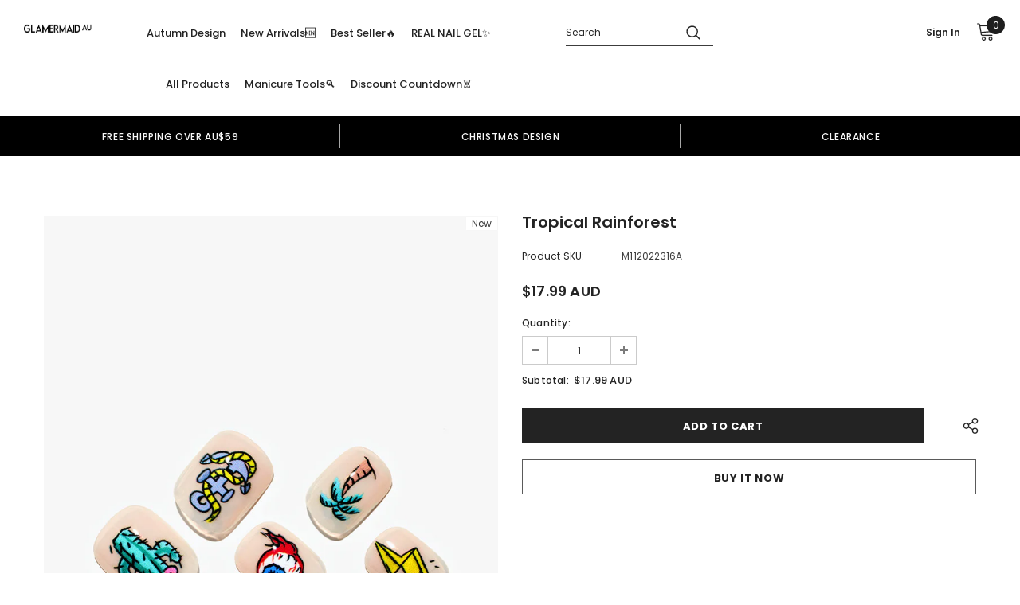

--- FILE ---
content_type: application/javascript
request_url: https://au.glamermaid.com/apps/sap/1768857635/api/2/XBwb3J0Lm15c2hvcGlmeS5jb20=YXVzd.js
body_size: 219978
content:
window.tdfEventHub.TriggerEventOnce('data_app2',{"offers":{"1":{},"2":{"26919":{"id":26919,"trigger":{"on_checkout":true,"product_groups":[{"type_id":1}],"strc":true,"chp":true},"message":"Do you need some tools to rock your press on nails?","is_replace":false,"display_id":1,"discount":{"type_id":1,"value":5},"product_groups":[{"type_id":2,"ids":[7939005219049,7939005153513,7623737704681,7939005186281,7623748583657,7623751008489,7623742947561,8085087781097,8085087879401,7623753072873,7623755432169,8121275547881]}]}},"3":{"58638":{"id":58638,"trigger":{},"message":"FREQUENTLY BOUGHT TOGETHER","place_id":0,"display_id":1,"product_groups":[{"type_id":3,"ids":[7623742947561,7939005186281,7623748583657,7623737704681,7939005219049,7623751008489,7939005153513,8121275678953,7623755432169,8121275646185,7623753072873,8121275547881,8085087781097,8121275580649,7939005120745,8085087879401,8109151387881,8146263539945,8109151322345,8146260918505,8109151453417,8085087846633,8121275613417]},{"type_id":3,"ids":[8987449983209,8987449753833,8987455062249,8987454767337,8987454472425,8987454210281,8987453915369,8987453587689,8987453391081,8987453128937,8987452932329,8987452670185,8987452342505,8987452113129,8987451850985,8987451556073,8987451293929,8987450933481,8987450671337,8987450507497,8987450310889,8987449491689,8987449229545,8987448967401]},{"type_id":3,"ids":[7623715913961,7623722893545,7623710703849,7932870590697,7948361629929,7899475411177,7997521559785,8076486738153,7864733892841,7674012303593,7623718863081,7623715553513,7673911509225,7623720763625,7827862388969,7671344234729,7623721779433,8052312572137,7802552844521,7932870656233,7839982289129,7674012106985,7623713194217,8100025336041,7899475345641,7783873085673,7761560469737,7940137222377,7671341285609,8035460940009,7948361498857,7802552877289,7671341154537,7623716929769,7783872561385,7706285572329,8052315652329,7761562337513,8112125411561,8076485525737,7997521527017,7864734941417,7673911902441,8013410664681,7674009911529,7671345053929,7671342137577,8018335138025,7940138041577,7623714636009,8047075328233,7997522444521,7997520052457,7674011123945,7623724138729,8013410435305,7674012238057,7975876002025,7851046437097,7674012598505,7671344300265,7671341842665,7623718240489,8047074705641,8009044361449,7674012926185,7623723221225,8104381513961,8052312408297,8005366644969,7948359794921,7673911607529,7982642495721,7940139516137,7932869705961,7793920704745,7783872790761,7671341711593,7623720534249,8047070740713,7899470758121,7873815019753,7851052237033,7819595055337,7712265994473,7671345250537,7623724695785,8052312670441,8013408272617,8009042821353,7964015165673,7783877443817,7671343841513,7671342989545,7623724466409,7623724302569,8005365858537,8005363597545,7990594273513,7982644003049,7873812463849,7810201125097,7673911443689,7671344791785,8052312146153,7948363497705,7873813250281,7839986909417,7719701348585,7712264814825,7671344759017,8112125608169,8094551113961,7948356911337,7932869116137,7810199421161,7761561845993,7706290716905,7623716438249,8047069102313,7623713390825,8052316242153,8009042755817,7940136370409,7802552942825,7783877804265,7773564338409,7671341875433,7671341318377,7671340990697,8163371483369,8112126197993,8065689780457,8013408895209,7997522378985,7997518610665,7873813184745,7810198339817,7783875215593,7783872364777,7745352138985,7719702331625,7719701053673,7697502863593,7673911705833,7661896990953,7623720599785,7623716339945,8022759866601,8013409288425,8009044001001,8009042985193,7997522084073,7982643314921,7864736284905,7754596614377,7754596581609,7674009944297,7674008142057,7671344726249,7671341973737,8120399888617,8112140353769,8026348290281,8005365793001,7997522608361,7997519102185,7990593880297,7975178436841,7940136796393,7773564502249,7773561323753,7712265568489,7706288521449,7671341547753,7623719125225,7623717748969,7623717322985,7623715782889,7623714537705,7623711097065,8149758574825,8139820859625,8104387018985,8052312080617,8035462480105,8022761373929,8009044558057,8009044164841,8005364777193,7997523165417,7982644723945,7773558931689,7719700431081,7706289701097,7674011058409,7674010763497,7674010730729,7671345479913,7671342301417,7671340761321,8139841110249,8076488474857,8009043607785,8005366382825,8005363859689,7997521789161,7990599024873,7990597746921,7939337355497,7939334963433,7934111547625,7932868428009,7873815740649,7839982420201,7810199748841,7712265732329,7697502961897,7674011156713,7674008174825,7673911541993,7671345578217,7671344922857,7671341187305,7623717028073,8076487590121,8076485427433,8076485230825,8052316995817,8052313882857,8035461038313,8013410795753,8013409976553,8009043280105,8009042854121,8005365727465,8005364711657,7997522116841,7997521232105,7997520478441,7975178371305,7939337715945,7939337552105,7899473281257,7864735334633,7851057414377,7802552778985,7773563617513,7674012795113,7674011222249,7671344201961,7671342334185,7671340859625,7623715848425,7623711949033,8149759623401,8149747794153,8128507511017,8112125477097,8104383119593,8076488343785,8076488147177,8076488016105,8076487622889,8071121567977,8065691353321,8052316307689,8052311654633,8035465756905,8035462021353,8035461791977,8026348912873,8022758326505,8022757310697,8018331205865,8009044459753,8009043181801,8005365956841,7997520806121,7997518872809,7990597943529,7964014837993,7948360450281,7864735793385,7864733860073,7839986548969,7827861831913,7731306954985,7697503453417,7674012401897,7673911771369,7671345709289,7671342563561,7671342072041,7661896892649,7623720206569,7623717847273,8167117652201,8155768455401,8152830705897,8152825266409,8139817812201,8128514949353,8120342380777,8112139632873,8112136454377,8112136093929,8112126099689,8104383807721,8076487885033,8076486901993,8065690468585,8052315848937,8052314177769,8047073624297,8035463954665,8026347536617,8013410271465,8013408207081,8009044525289,8009044132073,8009043771625,8005366776041,8005363925225,7990597353705,7982642594025,7964015034601,7939335487721,7889521934569,7851053121769,7810198208745,7783874920681,7773558866153,7754599891177,7712262062313,7706285637865,7697507975401,7697504239849,7674010894569,7674009092329,7671342629097,7671342235881,7671340826857,7623722795241,7623718568169,7623717486825,8175795241193,8171475894505,8158859985129,8155769241833,8152825135337,8149762048233,8149749530857,8112135373033,8104383480041,8094548787433,8076488933609,8076487295209,8076487065833,8065689682153,8052317061353,8052316143849,8052312768745,8052312539369,8047074377961,8026347372777,8026347340009,8018335236329,8005365596393,8005365104873,8005363892457,7997523099881,7997520183529,7997519495401,7997519462633,7990599155945,7990598795497,7990598205673,7990595518697,7990593421545,7982643773673,7982642790633,7982642266345,7975177715945,7975176798441,7964013986025,7964013527273,7851053416681,7839986680041,7819593351401,7810198831337,7802552254697,7773560930537,7773558997225,7761565057257,7761561747689,7754600481001,7754600251625,7712266125545,7712265208041,7712261832937,7674010796265,7674009780457,7671344660713,7671343284457,7671342596329,7623724040425,7623722729705,8175789867241,8167123779817,8155767308521,8149753168105,8149752709353,8139821023465,8128510001385,8120347590889,8120346738921,8112135733481,8112125640937,8104384594153,8104376860905,8103554810089,8076485198057,8052314276073,8047073689833,8047073558761,8047070085353,8026348486889,8026348388585,8026347405545,8026347143401,8013410140393,8013408108777,8009043312873,8005366350057,8005365367017,7997522411753,7997519986921,7997518577897,7997518512361,7990598631657,7990594502889,7975180959977,7975178698985,7948362481897,7948354519273,7932867903721,7889531175145,7889531044073,7873812660457,7827862225129,7810199093481,7793928470761,7793927684329,7793924735209,7793921655017,7761565352169,7761561977065,7719700791529,7712265699561,7712265306345,7712264716521,7712264585449,7706288718057,7674013679849,7674011451625,7674009845993,7674009747689,7674009616617,7671344824553,7671343972585,7623724990697,7623717683433,7623712571625,8175794520297,8175793471721,8175791669481,8163373121769,8158858969321,8155766685929,8155764162793,8152827953385,8152826577129,8139844124905,8139842683113,8139839832297,8139827347689,8128517538025,8128517341417,8128507314409,8128504758505,8120344903913,8120343199977,8120341528809,8112140615913,8112126034153,8104384266473,8104377319657,8103556677865,8094551179497,8094548656361,8094547869929,8094547181801,8076488212713,8076487229673,8071125270761,8052316668137,8052315357417,8052315062505,8052313719017,8052313227497,8047073755369,8047073132777,8026348585193,8026348421353,8026347765993,8026347438313,8022762029289,8022761799913,8022760685801,8022759276777,8018331992297,8013410959593,8013410238697,8013409550569,8013409255657,8009044754665,8009044590825,8009043116265,8005363761385,7997523230953,7997523034345,7997522641129,7997521985769,7997518807273,7990597681385,7990594076905,7975180665065,7975180173545,7975177027817,7964013297897,7957824733417,7948360024297,7932868362473,7909856215273,7827862159593,7802552189161,7793922539753,7773563257065,7761563451625,7761561714921,7761561583849,7754596188393,7745355514089,7712266453225,7674013647081,7674011779305,7674008305897,7671345152233,7671344562409,7671342956777,8431009759465,8175794290921,8175789965545,8163370467561,8158859821289,8155770126569,8155768914153,8155767210217,8155766653161,8149764440297,8149749465321,8139842126057,8139837243625,8139836883177,8139824693481,8139823939817,8139822170345,8139817025769,8128518095081,8128509149417,8128506626281,8128504561897,8121311428841,8120346640617,8120346411241,8120344674537,8120340087017,8112156213481,8112134389993,8112133177577,8112132554985,8112128098537,8112126656745,8112126394601,8104399667433,8104387215593,8104385118441,8104380661993,8104377057513,8100771266793,8100770709737,8094551605481,8094551376105,8094551277801,8094550032617,8094549901545,8094549016809,8094548918505,8094546362601,8094545248489,8094544330985,8076488999145,8076485165289,8071125205225,8052316864745,8052316799209,8052316078313,8052315816169,8052313686249,8052313653481,8052311621865,8052311228649,8047072084201,8047071101161,8035465363689,8035462086889,8035461726441,8035459694825,8026347929833,8026347700457,8026347667689,8026347307241,8026346815721,8022762455273,8022760161513,8018334679273,8018334482665,8018334187753,8018333401321,8013411025129,8013410042089,8013409747177,8013409157353,8013408534761,8009043738857,8009043411177,8005366907113,8005366186217,8005365825769,8005365661929,8005364973801,8005364547817,8005364252905,8005364056297,7997522313449,7997521920233,7997521756393,7997521658089,7997520937193,7997520838889,7997519954153,7997518708969,7997518643433,7990599319785,7990599123177,7990598893801,7990598566121,7990597157097,7990596239593,7990594175209,7982644429033,7982642036969,7975177191657,7975177093353,7964017000681,7964016181481,7964014706921,7940139712745,7940137287913,7940136960233,7939338698985,7939338535145,7939336536297,7934111121641,7932869378281,7909862506729,7909856116969,7899473117417,7882768318697,7882768187625,7873815314665,7873814757609,7793928044777,7793921818857,7783877574889,7783876460777,7783872856297,7773561716969,7773561651433,7773560045801,7761562927337,7761562796265,7731309838569,7712266485993,7712265765097,7712265535721,7712265404649,7712265371881,7712265273577,7712262029545,7674014367977,7674012860649,7674012565737,7674010534121,7673912033513,7673911967977,7671345774825,7671344955625,7671343775977,7671343612137,7671343382761,7671343022313,7671340728553,8804815208681,8431011135721,8184365580521,8175792947433,8175791997161,8171469373673,8167117390057,8158859624681,8155765014761,8155764752617,8152832803049,8149763916009,8149759394025,8149758050537,8149752119529,8149748613353,8149748449513,8149745467625,8149745172713,8139843633385,8139823415529,8139820433641,8139817877737,8139816894697,8128518553833,8128513245417,8128511181033,8128510689513,8128508625129,8128507937001,8128506921193,8120400183529,8120346804457,8120346149097,8120346018025,8120345264361,8120342970601,8120342937833,8112138354921,8112129081577,8112129016041,8112126591209,8112125673705,8104400290025,8104395669737,8104382300393,8100771201257,8094550851817,8094549573865,8094548590825,8094548295913,8094547476713,8094546297065,8094546034921,8094545740009,8094545215721,8094544265449,8076488737001,8076487360745,8076487098601,8076487033065,8076486607081,8065690370281,8065689813225,8052315685097,8052315193577,8052313424105,8052313358569,8052313293033,8052313063657,8052312735977,8052312211689,8052311359721,8052311326953,8047071035625,8047070806249,8047068872937,8035464806633,8035462349033,8035461595369,8026348880105,8026348749033,8026348454121,8026347012329,8026346782953,8022762193129,8022760423657,8018332713193,8018331435241,8018331074793,8013409681641,8013409485033,8009043378409,8009043017961,8005366513897,8005364646121,8005364613353,8005364383977,8005364318441,8005364154601,7997522772201,7997522575593,7997522247913,7997522149609,7997521953001,7997521887465,7997521428713,7997520609513,7997520511209,7997519790313,7997519593705,7997519429865,7997519266025,7997519167721,7997519003881,7997518741737,7997518282985,7990593585385,7990592962793,7982645674217,7982644953321,7982642299113,7975180009705,7975179583721,7975179387113,7975179223273,7975178469609,7975178076393,7975177584873,7975177421033,7964014739689,7964014346473,7964013035753,7957827059945,7940137418985,7939338109161,7939337945321,7939335389417,7939335192809,7932871639273,7909854839017,7909852643561,7909852545257,7899475837161,7899473838313,7899473772777,7899471708393,7899471675625,7899470233833,7899467383017,7873815216361,7810197881065,7802552713449,7802552647913,7802550812905,7793928339689,7793928208617,7793927225577,7783876591849,7783876034793,7783873741033,7773561848041,7761565384937,7761565319401,7754600972521,7745355579625,7712266617065,7712265863401,7674014204137,7674011287785,7674010927337,7674010173673,7674009813225,7674009452777,7674009059561,7671345610985,7671344890089,7671344857321,7671344333033,7671343907049,7671343808745,7671343677673,7671343317225,7671342661865,7671342465257,7671342104809,7671341416681,7671341023465,7671340892393,7623721058537,9036825034985,8987449983209,8918151102697,8804817600745,8184366039273,8175794782441,8175794127081,8175793078505,8175792881897,8175792652521,8175792521449,8175792423145,8175792292073,8175791505641,8175791112425,8175790850281,8175790358761,8175790096617,8171476910313,8171475992809,8171475206377,8171473469673,8167121649897,8167120797929,8163370041577,8163367518441,8163366338793,8158859886825,8158859591913,8158859559145,8156474245353,8155769700585,8155767898345,8155765801193,8155764850921,8152834638057,8152832868585,8152831688937,8152830574825,8152829985001,8152828969193,8152828608745,8152828575977,8152827461865,8152825692393,8152825102569,8152824938729,8152824840425,8149764833513,8149764571369,8149763064041,8149762670825,8149762343145,8149762212073,8149761261801,8149758771433,8149752971497,8149752316137,8149750644969,8149746024681,8139844255977,8139842552041,8139839635689,8139837178089,8139836358889,8139828232425,8139828003049,8139825250537,8139824890089,8139822432489,8139821973737,8139821744361,8139818893545,8128518389993,8128517079273,8128515539177,8128515408105,8128514523369,8128514162921,8128512196841,8128511344873,8128509673705,8128509378793,8128508526825,8128508068073,8128507740393,8128507412713,8128506495209,8128506036457,8128505381097,8121305039081,8120400019689,8120399986921,8120346575081,8120346050793,8120345919721,8120345067753,8120344936681,8120344740073,8120344510697,8120344346857,8120344150249,8120343822569,8120343789801,8120343494889,8120343101673,8120342741225,8120342053097,8120341889257,8120341233897,8120339857641,8112156442857,8112139403497,8112136945897,8112134258921,8112134226153,8112131113193,8112130556137,8112129605865,8112129245417,8112127672553,8112127082729,8112126427369,8112126361833,8112125804777,8104393605353,8104393179369,8104392687849,8104391016681,8104390361321,8104389083369,8104380104937,8104378990825,8104377843945,8100771299561,8094550294761,8094548099305,8094547640553,8094547411177,8094545936617,8094545019113,8094544527593,8076488704233,8076488409321,8076487753961,8076487524585,8076487393513,8076487196905,8076487131369,8076487000297,8076486017257,8076485820649,8071123108073,8071122649321,8071122059497,8065690501353,8052316930281,8052316897513,8052316373225,8052315980009,8052315291881,8052314603753,8052314407145,8052314243305,8052313850089,8052313620713,8052313325801,8052312932585,8052312899817,8052312015081,8052311785705,8052311195881,8052311097577,8047075393769,8047074279657,8047073198313,8047071887593,8047071658217,8047071428841,8047071363305,8047069266153,8035465887977,8035465265385,8035465167081,8035464446185,8035464216809,8035461955817,8035461759209,8035461202153,8035461169385,8035460776169,8035460579561,8035459891433,8035459793129,8026349076713,8026349043945,8026348060905,8026347864297,8026347733225,8026347569385,8026347274473,8026346914025,8026346750185,8022761701609,8022758588649,8018335400169,8018334253289,8018334154985,8018333466857,8018333204713,8018332483817,8018332287209,8018332156137,8018331009257,8013410894057,8013410369769,8013410304233,8013409419497,8009044492521,8009043509481,8009043476713,8009043214569,8009042952425,8005366218985,8005366022377,8005365334249,8005364842729,7997523001577,7997522477289,7997522018537,7997521854697,7997521821929,7997520969961,7997520773353,7997520543977,7997520249065,7997520019689,7997519692009,7997519233257,7997518315753,7990597583081,7990597452009,7990597255401,7990596108521,7990595879145,7990595453161,7990593618153,7982643183849,7982642823401,7975181025513,7975179059433,7975178764521,7975178305769,7975178207465,7975177519337,7975177126121,7975176863977,7975176700137,7964016509161,7964016050409,7957825585385,7948363202793,7940139319529,7940137844969,7939338600681,7939337879785,7939337126121,7939336995049,7939336929513,7939336372457,7939334734057,7934111416553,7932870230249,7909861097705,7909855035625,7899472527593,7899472363753,7899471806697,7899470463209,7899468824809,7873812627689,7839986450665,7839980716265,7827864682729,7810200273129,7810199716073,7810197717225,7802552680681,7802552615145,7793922310377,7793922081001,7783877738729,7783877673193,7783877345513,7783874887913,7783873380585,7773563846889,7761563517161,7761563222249,7712265634025,7712265044201,7712264618217,7712264487145,7674013876457,7674012369129,7674011091177,7674010239209,7671345643753,7671345217769,7671345086697,7671344038121,7671343349993,7671342530793,7671341809897,7671341482217,7623721943273,7623714439401,9036826116329,9036825886953,9036824969449,9036824183017,8987449753833,8918151135465,8918150021353,8918149038313,8918148579561,8918148186345,8918147662057,8918147563753,8918147399913,8918146744553,8804817240297,8804814586089,8804813963497,8804813373673,8431011299561,8431010709737,8431010119913,8184366661865,8184366399721,8184366235881,8184366170345,8184366104809,8184365973737,8184365777129,8184365547753,8184365514985,8184365318377,8184364957929,8182049997033,8182049964265,8181531017449,8181529903337,8181528101097,8181527347433,8175795273961,8175794716905,8175794618601,8175794389225,8175794159849,8175794094313,8175793832169,8175793733865,8175793668329,8175793340649,8175793307881,8175793242345,8175793045737,8175793012969,8175792849129,8175792619753,8175792488681,8175791767785,8175791603945,8175791538409,8175791407337,8175791309033,8175791210729,8175790948585,8175790784745,8175790457065,8171477827817,8171477237993,8171477172457,8171476517097,8171473862889,8171470422249,8167122764009,8167122239721,8167121748201,8167121191145,8167120961769,8167120240873,8167119880425,8167118831849,8167117062377,8163372204265,8163372171497,8163370598633,8163369681129,8163369451753,8163368599785,8163367420137,8163366797545,8163365060841,8158860509417,8158860083433,8158859788521,8158859264233,8158858838249,8156475719913,8155864629481,8155770290409,8155769798889,8155768488169,8155767439593,8155767013609,8155764261097,8155763933417,8152834212073,8152833327337,8152832999657,8152832737513,8152832606441,8152832311529,8152832016617,8152831787241,8152830869737,8152830312681,8152830214377,8152830050537,8152828838121,8152828346601,8152828215529,8152827887849,8152827625705,8152827592937,8152827527401,8152826282217,8152825364713,8152824643817,8152824381673,8152824250601,8152823857385,8149763195113,8149760245993,8149759787241,8149759492329,8149758640361,8149758542057,8149758345449,8149758148841,8149757919465,8149756969193,8149756805353,8149753430249,8149752643817,8149751529705,8149750448361,8149749072105,8149748941033,8149748089065,8149747433705,8149747400937,8149747040489,8149746712809,8149746581737,8149745795305,8139844518121,8139843829993,8139843567849,8139843404009,8139842945257,8139841896681,8139841503465,8139841175785,8139840815337,8139840094441,8139839930601,8139839733993,8139839471849,8139838816489,8139838128361,8139837964521,8139837505769,8139827675369,8139826626793,8139826397417,8139826102505,8139824595177,8139822858473,8139822694633,8139821318377,8139820597481,8139819221225,8139817615593,8139817320681,8139817156841,8128517964009,8128515932393,8128513605865,8128512655593,8128512295145,8128510886121,8128510820585,8128510197993,8128509509865,8128508461289,8128508362985,8128506298601,8128506003689,8128504070377,8121313263849,8121303171305,8121293865193,8120400085225,8120400052457,8120346869993,8120346181865,8120345886953,8120345788649,8120345723113,8120345657577,8120345460969,8120344281321,8120343986409,8120343396585,8120343003369,8120342872297,8120342675689,8120342610153,8120342479081,8120342315241,8120342249705,8120341856489,8120341692649,8120341594345,8120341463273,8120341004521,8120340938985,8120340840681,8120340545769,8120340480233,8120340414697,8120340349161,8120340218089,8120339988713,8112143335657,8112142581993,8112142450921,8112141074665,8112140976361,8112140714217,8112139108585,8112138191081,8112137961705,8112133013737,8112132194537,8112131834089,8112131244265,8112131014889,8112130130153,8112127836393,8112126886121,8112126755049,8112126558441,8112126492905,8112126329065,8112126001385,8112125968617,8112125903081,8112125837545,8104409268457,8104409170153,8104400158953,8104399962345,8104398946537,8104398487785,8104397897961,8104397668585,8104395931881,8104393801961,8104393343209,8104391737577,8104391114985,8104389411049,8104388624617,8104387707113,8104384430313,8104382890217,8103555530985,8094551474409,8094550687977,8094550524137,8094549803241,8094548001001,8094547575017,8094546231529,8094545314025,8094544658665,8094544167145,8094544068841,8076488802537,8076488605929,8076488573161,8076488376553,8076487852265,8076486705385,8076486639849,8076486181097,8076485853417,8076485689577,8076485132521,8071125172457,8071124615401,8071124549865,8071124123881,8071122256105,8071121731817,8071121338601,8065689911529,8052316831977,8052316405993,8052316340457,8052313096425,8052312703209,8052312506601,8052311916777,8052311556329,8052311490793,8052311425257,8052311064809,8047075459305,8047074509033,8047073919209,8047073853673,8047072641257,8047070281961,8047069855977,8035465036009,8035464708329,8035464511721,8035463856361,8035463626985,8035463430377,8035463135465,8035461923049,8035461300457,8035461103849,8035460874473,8035460251881,8026349175017,8026348814569,8026348617961,8026348519657,8026348224745,8026348159209,8026348126441,8026348093673,8026348028137,8026347962601,8026347176169,8026346979561,8026346881257,8026346684649,8022761930985,8022760784105,8022760292585,8022758883561,8022758752489,8022758031593,8022757834985,8022757671145,8022757409001,8022757048553,8022756557033,8018335301865,8018335039721,8018334974185,8018333565161,8018333171945,8018333106409,8018333040873,8018332942569,8018332778729,8018331730153,8018331140329,8013409321193,8013408665833,8009044820201,8009044787433,8009044656361,8005365498089,8005365301481,8005364875497,8005364351209,8005364285673,8005364187369,8005363826921,7997522870505,7997522280681,7997521395945,7997521330409,7997521297641,7997521264873,7997521199337,7997520740585,7997520117993,7997519888617,7997519855849,7997519560937,7997519331561,7997519298793,7997518971113,7997518905577,7997518479593,7997518348521,7990598303977,7990597091561,7990593814761,7990593061097,7982645608681,7982645477609,7982643511529,7975179714793,7975179518185,7975179124969,7975178600681,7975177978089,7975177945321,7975177289961,7971451240681,7964016312553,7964016017641,7964015853801,7964015689961,7957827092713,7957825913065,7957825847529,7957825683689,7957824864489,7957824635113,7948360745193,7948360548585,7940138860777,7939389456617,7939338404073,7939338305769,7939338174697,7939337781481,7939337650409,7939337388265,7939336765673,7939336208617,7939335782633,7939335618793,7939335258345,7939335094505,7939334865129,7939334668521,7934111252713,7932871508201,7932871278825,7932868919529,7899477377257,7899475771625,7899474755817,7899472134377,7899471905001,7899471610089,7899471544553,7899471347945,7899470528745,7899470135529,7899468431593,7899468366057,7899468267753,7899467448553,7889532780777,7882768449769,7882768154857,7882768056553,7810199945449,7810198765801,7810197946601,7783877411049,7783876755689,7783872692457,7773563060457,7773561454825,7761565417705,7761565188329,7761563549929,7761563255017,7754600448233,7745355809001,7745355743465,7745355645161,7719704264937,7719704133865,7712266551529,7712265896169,7712265142505,7712264913129,7674014335209,7674014171369,7674014138601,7674013712617,7674013122793,7674012893417,7674011517161,7674010501353,7674009682153,7674009387241,7674008502505,7674008404201,7674007945449,7673910984937,7671345807593,7671345676521,7671345414377,7671345381609,7671344496873,7671344398569,7671344005353,7671343513833,7671343087849,7671343055081,7671342006505,7671341744361,7671341678825,7671341613289,7671341580521,7671341351145,7623716241641,7623714865385,9036826214633,9036826181865,9036826083561,9036826050793,9036826018025,9036825985257,9036825919721,9036825821417,9036825755881,9036825723113,9036825690345,9036825657577,9036825592041,9036825559273,9036825526505,9036825493737,9036825460969,9036825428201,9036825395433,9036825362665,9036825329897,9036825297129,9036825231593,9036825166057,9036825133289,9036825067753,9036825002217,9036824936681,9036824871145,9036824838377,9036824772841,9036824707305,9036824674537,9036824641769,9036824576233,9036824543465,9036824477929,9036824412393,9036824346857,9036824314089,9036824248553,9036824117481,9036824019177,9036823986409,9036823953641,9036823920873,9036823888105,9036823855337,9036823822569,9036823757033,9036823724265,9036823691497,8987455062249,8987454767337,8987454472425,8987454210281,8987453915369,8987453587689,8987453391081,8987453128937,8987452932329,8987452670185,8987452342505,8987452113129,8987451850985,8987451556073,8987451293929,8987450933481,8987450671337,8987450507497,8987450310889,8987449491689,8987449229545,8987448967401,8918151168233,8918150381801,8918150283497,8918150152425,8918149955817,8918149890281,8918149824745,8918149759209,8918149693673,8918149660905,8918149595369,8918149562601,8918149529833,8918149464297,8918149365993,8918149300457,8918149267689,8918149202153,8918149169385,8918149103849,8918149071081,8918148907241,8918148841705,8918148743401,8918148645097,8918148481257,8918148382953,8918148251881,8918148022505,8918147956969,8918147858665,8918147793129,8918147727593,8918147465449,8918147301609,8918147236073,8918147137769,8918147039465,8918146908393,8918146810089,8918146613481,8918146547945,8918146416873,8918146285801,8918146154729,8918146056425,8804817633513,8804817436905,8804817338601,8804817141993,8804817043689,8804816978153,8804816847081,8804816683241,8804816617705,8804816421097,8804816322793,8804816191721,8804816027881,8804815896809,8804815732969,8804815405289,8804814979305,8804814782697,8804814651625,8804814455017,8804814356713,8804814291177,8804814127337,8804814061801,8804813734121,8804812980457,8804812849385,8804812685545,8804812521705,8431010808041,8431010513129,8431010349289,8431009988841,8184366596329,8184366530793,8184366465257,8184366366953,8184366301417,8184365940969,8184365908201,8184365875433,8184365809897,8184365744361,8184365678825,8184365646057,8184365613289,8184365449449,8184365383913,8184365252841,8184365187305,8184365121769,8184365023465,8182050193641,8182050128105,8182050095337,8182050062569,8182050029801,8182049898729,8182049865961,8182049833193,8181531312361,8181530755305,8181530493161,8181530362089,8181530165481,8181529641193,8181529379049,8181529051369,8181528821993,8181528559849,8181528363241,8181527773417,8181527544041,8181527085289,8175795339497,8175795077353,8175794979049,8175794946281,8175794847977,8175794684137,8175794651369,8175794454761,8175794356457,8175794323689,8175794061545,8175794028777,8175793930473,8175793897705,8175793766633,8175793570025,8175793504489,8175793438953,8175793373417,8175793275113,8175793176809,8175793144041,8175792816361,8175792750825,8175792193769,8175791833321,8175791472873,8175790817513,8175790293225,8171478352105,8171478286569,8171478089961,8171477729513,8171477532905,8171477434601,8171477139689,8171476812009,8171476451561,8171475501289,8171475140841,8171475042537,8171474977001,8171474780393,8171474649321,8171473141993,8171472257257,8167123517673,8167123058921,8167122632937,8167122534633,8167122370793,8167121584361,8167120699625,8167120470249,8167120306409,8167120142569,8167119716585,8167119651049,8167118930153,8167118602473,8167117947113,8167117816041,8167117455593,8167117160681,8167116931305,8167116603625,8163373809897,8163373547753,8163373383913,8163372957929,8163372630249,8163372466409,8163372433641,8163372368105,8163371811049,8163371712745,8163371581673,8163370991849,8163370860777,8163370369257,8163370336489,8163369779433,8163369648361,8163369418985,8163369156841,8163369058537,8163368108265,8163367977193,8163367944425,8163367747817,8163367616745,8163367223529,8163366928617,8163366240489,8163366109417,8163365880041,8163365781737,8163365093609,8158860542185,8158860247273,8158860214505,8158860116201,8158859952361,8158859755753,8158859722985,8158859657449,8158859526377,8158859231465,8158859133161,8158859002089,8158858805481,8156476047593,8156474835177,8155770716393,8155770519785,8155769995497,8155768684777,8155768226025,8155767636201,8155767079145,8155766259945,8155766063337,8155765866729,8155765539049,8155765473513,8155765145833,8155764523241,8155763572969,8155763474665,8152834441449,8152834375913,8152834277609,8152834146537,8152833917161,8152833851625,8152833786089,8152833687785,8152833556713,8152833425641,8152833130729,8152833097961,8152832573673,8152832508137,8152832442601,8152832344297,8152832049385,8152831590633,8152831525097,8152831394025,8152831361257,8152831033577,8152830804201,8152830607593,8152830509289,8152830443753,8152830410985,8152830083305,8152829919465,8152829231337,8152829100265,8152828707049,8152828510441,8152828379369,8152828149993,8152827691241,8152827003113,8152826937577,8152826839273,8152826773737,8152826609897,8152826544361,8152826347753,8152826052841,8152825757929,8152825626857,8152824774889,8152824479977,8152824348905,8152824053993,8152823922921,8152823759081,8152823595241,8152823529705,8152823365865,8149764997353,8149764210921,8149764014313,8149762769129,8149762736361,8149761818857,8149761556713,8149761425641,8149761097961,8149760966889,8149760409833,8149760049385,8149759230185,8149759066345,8149758902505,8149758410985,8149757788393,8149757526249,8149757427945,8149757231337,8149753331945,8149753266409,8149753102569,8149752185065,8149751202025,8149750743273,8149750317289,8149750055145,8149749924073,8149749629161,8149749235945,8149748580585,8149748220137,8149746745577,8149746319593,8149745697001,8139845075177,8139844747497,8139844649193,8139844452585,8139843305705,8139843207401,8139843076329,8139842453737,8139842322665,8139841306857,8139840946409,8139840684265,8139840585961,8139840389353,8139840225513,8139839308009,8139838947561,8139838685417,8139838652649,8139838423273,8139837833449,8139837669609,8139837309161,8139837014249,8139836719337,8139836621033,8139828560105,8139827151081,8139826888937,8139825840361,8139825610985,8139825414377,8139825086697,8139824267497,8139824201961,8139823153385,8139821711593,8139821580521,8139821449449,8139821154537,8139820728553,8139820302569,8139820138729,8139819942121,8139819876585,8139819647209,8139819483369,8139819352297,8139819024617,8139818762473,8139818631401,8139818467561,8139818270953,8139818172649,8139818041577,8128519209193,8128518947049,8128518750441,8128518619369,8128518258921,8128518193385,8128517439721,8128517046505,8128514785513,8128514293993,8128513704169,8128513114345,8128512557289,8128512164073,8128511967465,8128511082729,8128510132457,8128509935849,8128509247721,8128508756201,8128508297449,8128508231913,8128507085033,8128506200297,8128505348329,8128505086185,8128504627433,8128504496361,8128504201449,8120400216297,8120400150761,8120400117993,8120399954153,8120346280169,8120345952489,8120345624809,8120345559273,8120345493737,8120345362665,8120345231593,8120345166057,8120344838377,8120344772841,8120344609001,8120344543465,8120344445161,8120344084713,8120343920873,8120343724265,8120343560425,8120343527657,8120343462121,8120343429353,8120343331049,8120343298281,8120343265513,8120343167209,8120343134441,8120343036137,8120342839529,8120342806761,8120342773993,8120342708457,8120342544617,8120342413545,8120342184169,8120342118633,8120341987561,8120341790953,8120341758185,8120341364969,8120341299433,8120341135593,8120341070057,8120340742377,8120340611305,8120340152553,8120340054249,8120339923177,8112142909673,8112142713065,8112142319849,8112142188777,8112142123241,8112141992169,8112141500649,8112141238505,8112137044201,8112136978665,8112136585449,8112133734633,8112130326761,8112129999081,8112129442025,8112128000233,8112127181033,8112127148265,8112126263529,8112125870313,8112125772009,8104400519401,8104399569129,8104397340905,8104396882153,8104395047145,8104394686697,8104393277673,8104392458473,8104391966953,8104391508201,8104391180521,8104390164713,8104388362473,8104387969257,8104387281129,8104386920681,8104386003177,8104383316201,8104381808873,8104378794217,8104375812329,8100770971881,8094550950121,8094550884585,8094550458601,8094549672169,8094549508329,8094548525289,8094548361449,8094547345641,8094547083497,8094547017961,8094546788585,8094546755817,8094546657513,8094546493673,8094546428137,8094545477865,8094544789737,8094544756969,8094544593129,8094544199913,8094544134377,8076488540393,8076488507625,8076488442089,8076486377705,8076485984489,8076485918953,8076485886185,8076485787881,8071125041385,8071124353257,8071122551017,8052317028585,8052316700905,8052314833129,8052314505449,8052314308841,8052314046697,8052313784553,8052313751785,8052313555177,8052313522409,8052313194729,8052313129193,8052312309993,8052312244457,8052311130345,8052311032041,8047075262697,8047074443497,8047074181353,8047074115817,8047073001705,8047072379113,8047070478569,8047069626601,8047069462761,8047069364457,8047069298921,8035465134313,8035463069929,8035462775017,8035462676713,8035461988585,8035461497065,8035461365993,8035460546793,8035460448489,8026349142249,8026347602153,8026346717417,8022762324201,8022759768297,8022759669993,8022756720873,8018334580969,8018334286057,8018333991145,8013410173161,8013408633065,8009044426985,8009044295913,8009043149033,8005366841577,8005366612201,8005366448361,8005365235945,8005365137641,7997523132649,7997523067113,7997522903273,7997522510057,7997522346217,7997522051305,7997521363177,7997521166569,7997520707817,7997520576745,7997520347369,7997520216297,7997519823081,7997519757545,7997519724777,7997519364329,7997519200489,7997519069417,7997518381289,7997518184681,7990597877993,7990596829417,7990596370665,7975179878633,7975179485417,7975179452649,7975178404073,7975178240233,7975178174697,7964016705769,7964016476393,7939390144745,7939338010857,7939337486569,7939336831209,7939336700137,7939336634601,7939336044777,7939335946473,7934111678697,7934111645929,7934111514857,7934111351017,7934111154409,7909862441193,7909855133929,7909854904553,7899477311721,7899477213417,7899476656361,7899476590825,7899474919657,7899474854121,7899473182953,7899472462057,7899472101609,7899472036073,7899471315177,7899469054185,7899468923113,7899467710697,7882768384233,7873814790377,7819594924265,7802552811753,7802552746217,7793927913705,7793927815401,7773559193833,7761565581545,7761565516009,7761565450473,7754600513769,7719704297705,7719704166633,7712266322153,7712266158313,7712265601257,7712265437417,7712264323305,7674013974761,7674013614313,7674012762345,7674012664041,7674012532969,7674011582697,7674011418857,7674011189481,7674010697961,7674010403049,7674010370281,7674010206441,7674009714921,7674009288937,7674009026793,7674007847145,7671344464105,7671343546601,7671343481065,7671342694633,7671342268649,7671342039273,7671341940969,7671341777129,7671341514985,7671341383913,7671340925161,7623722467561]}],"discount":{"type_id":1,"value":7}}},"4":{"58914":{"id":58914,"message":"Recently viewed \u0026 featured recommendations","place_id":0,"trigger":{"page_ids":[3,4,1],"product_groups":[{"type_id":1}]},"product_groups":[{"type_id":4}]}},"5":{"24739":{"id":24739,"trigger":{"product_groups":[{"type_id":1}]},"goal":59,"is_category":false,"message":"{amount} more to get {discount}","first_message":"{discount} for order above {goal}","discount":{"type_id":3,"value":null},"product_groups":[]}},"7":{"35404":{"id":35404,"trigger":{},"apply_num":1,"display_id":1,"message":"Buy more save more","mtv_message":"{quantity} more then your cart is eligible for {discount}","more_products":false,"product_groups":[{"type_id":3,"ids":[7623742947561,7939005186281,7623748583657,7623737704681,7939005219049,7623751008489,7623715913961,7939005153513,8121275678953,7873709736169,7623722893545,7623710703849,7623755432169,8121275646185,7932870590697,7623753072873,7948361629929,7899475411177,7997521559785,8076486738153,7864733892841,8121275547881,7674012303593,8085087781097,7623718863081,7623715553513,7673911509225,7623720763625,7827862388969,7671344234729,7623721779433,8052312572137,7802552844521,7932870656233,7839982289129,7674012106985,7623713194217,8100025336041,7899475345641,7783873085673,7761560469737,7940137222377,7671341285609,8035460940009,7948361498857,7802552877289,7671341154537,7623716929769,8103552614633,7783872561385,7706285572329,8103558447337,8052315652329,7761562337513,8112125411561,8076485525737,7997521527017,7864734941417,7673911902441,8103551533289,8103543963881,8013410664681,7674009911529,7671345053929,7671342137577,8018335138025,7940138041577,7623714636009,8047075328233,7997522444521,7997520052457,7674011123945,7623724138729,8013410435305,7674012238057,8121275580649,8103563821289,7975876002025,7851046437097,7674012598505,7671344300265,7671341842665,7623718240489,8047074705641,8009044361449,7674012926185,7623723221225,8104381513961,8052312408297,8005366644969,7948359794921,7673911607529,7982642495721,7940139516137,7939005120745,7932869705961,7793920704745,7783872790761,7671341711593,7623720534249,8103550189801,8047070740713,7899470758121,7873815019753,7851052237033,7819595055337,7712265994473,7671345250537,7623724695785,8085087879401,8052312670441,8013408272617,8009042821353,7964015165673,7783877443817,7671343841513,7671342989545,7623724466409,7623724302569,8103563886825,8103563526377,8103545536745,8005365858537,8005363597545,7990594273513,7982644003049,7873812463849,7810201125097,7719694598377,7673911443689,7671344791785,8103563755753,8103559332073,8052312146153,7948363497705,7873813250281,7839986909417,7719701348585,7712264814825,7671344759017,8112125608169,8103560610025,8094551113961,7948356911337,7932869116137,7810199421161,7761561845993,7706290716905,7623716438249,8047069102313,7623713390825,8103559168233,8103545798889,8052316242153,8009042755817,7940136370409,7802552942825,7783877804265,7773564338409,7671341875433,7671341318377,7671340990697,8163371483369,8112126197993,8103560478953,8065689780457,8013408895209,7997522378985,7997518610665,7873813184745,7810198339817,7783875215593,7783872364777,7745352138985,7719702331625,7719701053673,7697502863593,7673911705833,7661896990953,7623720599785,7623716339945,8103551795433,8103551172841,8103550583017,8103549239529,8103547633897,8022759866601,8013409288425,8009044001001,8009042985193,7997522084073,7982643314921,7864736284905,7754596614377,7754596581609,7674009944297,7674008142057,7671344726249,7671341973737,8120399888617,8112140353769,8103546192105,8026348290281,8005365793001,7997522608361,7997519102185,7990593880297,7975178436841,7940136796393,7773564502249,7773561323753,7754599694569,7712265568489,7706288521449,7671341547753,7623719125225,7623717748969,7623717322985,7623715782889,7623714537705,7623711097065,8149758574825,8139820859625,8104387018985,8103562248425,8103555498217,8103551697129,8052312080617,8035462480105,8022761373929,8009044558057,8009044164841,8005364777193,7997523165417,7982644723945,7773558931689,7719700431081,7706289701097,7674011058409,7674010763497,7674010730729,7671345479913,7671342301417,7671340761321,8139841110249,8109151387881,8103563493609,8103562608873,8103557824745,8103555006697,8103546978537,8103545995497,8076488474857,8009043607785,8005366382825,8005363859689,7997521789161,7990599024873,7990597746921,7939337355497,7939334963433,7934111547625,7932868428009,7873815740649,7839982420201,7810199748841,7712265732329,7697502961897,7674011156713,7674008174825,7673911541993,7671345578217,7671344922857,7671341187305,7623717028073,8146263539945,8103563034857,8103562903785,8103562739945,8103561691369,8103560347881,8103552090345,8103547207913,8103545635049,8103544127721,8076487590121,8076485427433,8076485230825,8052316995817,8052313882857,8035461038313,8013410795753,8013409976553,8009043280105,8009042854121,8005365727465,8005364711657,7997522116841,7997521232105,7997520478441,7975178371305,7939337715945,7939337552105,7899473281257,7864735334633,7851057414377,7802552778985,7773563617513,7674012795113,7674011222249,7671344201961,7671342334185,7671340859625,7623715848425,7623711949033,8149759623401,8149747794153,8128507511017,8112125477097,8104383119593,8103562838249,8103562674409,8103562576105,8103559495913,8103558775017,8103556219113,8103555268841,8103547535593,8076488343785,8076488147177,8076488016105,8076487622889,8071121567977,8065691353321,8052316307689,8052311654633,8035465756905,8035462021353,8035461791977,8026348912873,8022758326505,8022757310697,8018331205865,8009044459753,8009043181801,8005365956841,7997520806121,7997518872809,7990597943529,7964014837993,7948360450281,7864735793385,7864733860073,7839986548969,7827861831913,7731306954985,7697503453417,7674012401897,7673911771369,7671345709289,7671342563561,7671342072041,7661896892649,7623720206569,7623717847273,8167117652201,8155768455401,8152830705897,8152825266409,8139817812201,8128514949353,8120342380777,8112139632873,8112136454377,8112136093929,8112126099689,8104383807721,8103557857513,8103556940009,8103555891433,8103552319721,8103550681321,8103550025961,8103549370601,8103549075689,8076487885033,8076486901993,8065690468585,8052315848937,8052314177769,8047073624297,8035463954665,8026347536617,8013410271465,8013408207081,8009044525289,8009044132073,8009043771625,8005366776041,8005363925225,7990597353705,7982642594025,7964015034601,7939335487721,7889521934569,7851053121769,7810198208745,7783874920681,7773558866153,7754599891177,7712262062313,7706285637865,7697507975401,7697504239849,7674010894569,7674009092329,7671342629097,7671342235881,7671340826857,7623722795241,7623718568169,7623717486825,8175795241193,8171475894505,8158859985129,8155769241833,8152825135337,8149762048233,8149749530857,8112135373033,8104383480041,8103563133161,8103561953513,8103561527529,8103560872169,8103558709481,8103552549097,8103551041769,8103548518633,8103546814697,8094548787433,8076488933609,8076487295209,8076487065833,8065689682153,8052317061353,8052316143849,8052312768745,8052312539369,8047074377961,8026347372777,8026347340009,8018335236329,8005365596393,8005365104873,8005363892457,7997523099881,7997520183529,7997519495401,7997519462633,7990599155945,7990598795497,7990598205673,7990595518697,7990593421545,7982643773673,7982642790633,7982642266345,7975866204393,7975177715945,7975176798441,7964013986025,7964013527273,7851056464105,7851053416681,7851051581673,7839986680041,7819593351401,7810198831337,7802552254697,7773560930537,7773558997225,7761565057257,7761561747689,7754600481001,7754600251625,7719700627689,7712266125545,7712265208041,7712261832937,7674010796265,7674009780457,7671344660713,7671343284457,7671342596329,7623724040425,7623722729705,8175789867241,8167123779817,8155767308521,8149753168105,8149752709353,8139821023465,8128510001385,8120347590889,8120346738921,8112135733481,8112125640937,8109151322345,8104384594153,8104376860905,8103563788521,8103563722985,8103563198697,8103562936553,8103562019049,8103561396457,8103561068777,8103558086889,8103556317417,8103555629289,8103554810089,8103553663209,8103552876777,8103551500521,8103550845161,8103549665513,8103546388713,8103545143529,8103544684777,8076485198057,8052314276073,8047073689833,8047073558761,8047070085353,8026348486889,8026348388585,8026347405545,8026347143401,8013410140393,8013408108777,8009043312873,8005366350057,8005365367017,7997522411753,7997519986921,7997518577897,7997518512361,7990598631657,7990594502889,7975180959977,7975178698985,7948362481897,7948354519273,7932867903721,7889531175145,7889531044073,7889520197865,7873813741801,7873812660457,7827862225129,7810199093481,7793928470761,7793927684329,7793924735209,7793921655017,7761565352169,7761561977065,7719700791529,7712265699561,7712265306345,7712264716521,7712264585449,7706288718057,7674013679849,7674011451625,7674009845993,7674009747689,7674009616617,7671344824553,7671343972585,7623724990697,7623717683433,7623712571625,8175794520297,8175793471721,8175791669481,8163373121769,8158858969321,8155766685929,8155764162793,8152827953385,8152826577129,8146260918505,8139844124905,8139842683113,8139839832297,8139827347689,8128517538025,8128517341417,8128507314409,8128504758505,8120344903913,8120343199977,8120341528809,8112140615913,8112126034153,8109151453417,8104384266473,8104377319657,8103563329769,8103563264233,8103562707177,8103561789673,8103561199849,8103560249577,8103556677865,8103555694825,8103555432681,8103553925353,8103553794281,8103551369449,8103549894889,8103549567209,8103548780777,8103548190953,8103548027113,8103547699433,8103547076841,8103544881385,8094551179497,8094548656361,8094547869929,8094547181801,8085087846633,8076488212713,8076487229673,8071125270761,8052316668137,8052315357417,8052315062505,8052313719017,8052313227497,8047073755369,8047073132777,8026348585193,8026348421353,8026347765993,8026347438313,8022762029289,8022761799913,8022760685801,8022759276777,8018331992297,8013410959593,8013410238697,8013409550569,8013409255657,8009044754665,8009044590825,8009043116265,8005363761385,7997523230953,7997523034345,7997522641129,7997521985769,7997518807273,7990597681385,7990594076905,7975870595305,7975867941097,7975180665065,7975180173545,7975177027817,7964013297897,7957824733417,7948360024297,7932868362473,7909856215273,7884941394153,7864734056681,7827862159593,7802552189161,7793922539753,7773563257065,7761563451625,7761561714921,7761561583849,7754596188393,7745355514089,7712266453225,7674013647081,7674011779305,7674008305897,7671345152233,7671344562409,7671342956777,8431009759465,8175794290921,8175789965545,8163370467561,8158859821289,8155770126569,8155768914153,8155767210217,8155766653161,8149764440297,8149749465321,8139842126057,8139837243625,8139836883177,8139824693481,8139823939817,8139822170345,8139817025769,8128518095081,8128509149417,8128506626281,8128504561897,8121311428841,8121275613417,8120346640617,8120346411241,8120344674537,8120340087017,8112156213481,8112134389993,8112133177577,8112132554985,8112128098537,8112126656745,8112126394601,8104399667433,8104387215593,8104385118441,8104380661993,8104377057513,8103563919593,8103563690217,8103563460841,8103563362537,8103562445033,8103561855209,8103561560297,8103561330921,8103561265385,8103557267689,8103557071081,8103556514025,8103555924201,8103554384105,8103553269993,8103552418025,8103551926505,8103551271145,8103549796585,8103548256489,8103545045225,8103543832809,8100771266793,8100770709737,8094551605481,8094551376105,8094551277801,8094550032617,8094549901545,8094549016809,8094548918505,8094546362601,8094545248489,8094544330985,8076488999145,8076485165289,8071125205225,8052316864745,8052316799209,8052316078313,8052315816169,8052313686249,8052313653481,8052311621865,8052311228649,8047072084201,8047071101161,8035465363689,8035462086889,8035461726441,8035459694825,8026347929833,8026347700457,8026347667689,8026347307241,8026346815721,8022762455273,8022760161513,8018334679273,8018334482665,8018334187753,8018333401321,8013411025129,8013410042089,8013409747177,8013409157353,8013408534761,8009043738857,8009043411177,8005366907113,8005366186217,8005365825769,8005365661929,8005364973801,8005364547817,8005364252905,8005364056297,7997522313449,7997521920233,7997521756393,7997521658089,7997520937193,7997520838889,7997519954153,7997518708969,7997518643433,7990599319785,7990599123177,7990598893801,7990598566121,7990597157097,7990596239593,7990594175209,7982644429033,7982642036969,7975873315049,7975872266473,7975870333161,7975868367081,7975866073321,7975864828137,7975864762601,7975180304617,7975177191657,7975177093353,7964017000681,7964016181481,7964014706921,7948362055913,7940139712745,7940137877737,7940137287913,7940136960233,7939338698985,7939338535145,7939336536297,7934111121641,7932869378281,7925202911465,7925202256105,7909862506729,7909856116969,7909854150889,7899473117417,7889528226025,7882768318697,7882768187625,7873815314665,7873814757609,7839981764841,7793928044777,7793921818857,7783877574889,7783876460777,7783872856297,7773561716969,7773561651433,7773560045801,7761562927337,7761562796265,7731309838569,7712266485993,7712265765097,7712265535721,7712265404649,7712265371881,7712265273577,7712262029545,7674014367977,7674012860649,7674012565737,7674010534121,7673912033513,7673911967977,7671345774825,7671344955625,7671343775977,7671343612137,7671343382761,7671343022313,7671340728553,8804815208681,8431011135721,8184365580521,8175792947433,8175791997161,8171469373673,8167117390057,8158859624681,8155765014761,8155764752617,8152832803049,8149763916009,8149759394025,8149758050537,8149752119529,8149748613353,8149748449513,8149745467625,8149745172713,8139843633385,8139823415529,8139820433641,8139817877737,8139816894697,8128518553833,8128513245417,8128511181033,8128510689513,8128508625129,8128507937001,8128506921193,8120400183529,8120346804457,8120346149097,8120346018025,8120345264361,8120342970601,8120342937833,8112138354921,8112129081577,8112129016041,8112126591209,8112125673705,8104400290025,8104395669737,8104382300393,8103563165929,8103560741097,8103559954665,8103559823593,8103558938857,8103557464297,8103554547945,8103554187497,8103553564905,8103553007849,8103552844009,8103552745705,8103550779625,8103550386409,8103547764969,8103545241833,8103544815849,8103543734505,8100771201257,8094550851817,8094549573865,8094548590825,8094548295913,8094547476713,8094546297065,8094546034921,8094545740009,8094545215721,8094544265449,8076488737001,8076487360745,8076487098601,8076487033065,8076486607081,8065690370281,8065689813225,8052315685097,8052315193577,8052313424105,8052313358569,8052313293033,8052313063657,8052312735977,8052312211689,8052311359721,8052311326953,8047071035625,8047070806249,8047068872937,8035464806633,8035462349033,8035461595369,8026348880105,8026348749033,8026348454121,8026347012329,8026346782953,8022762193129,8022760423657,8018332713193,8018331435241,8018331074793,8013409681641,8013409485033,8009043378409,8009043017961,8005366513897,8005364646121,8005364613353,8005364383977,8005364318441,8005364154601,7997522772201,7997522575593,7997522247913,7997522149609,7997521953001,7997521887465,7997521428713,7997520609513,7997520511209,7997519790313,7997519593705,7997519429865,7997519266025,7997519167721,7997519003881,7997518741737,7997518282985,7990593585385,7990592962793,7986612895977,7982645674217,7982644953321,7982644330729,7982642299113,7975874691305,7975872987369,7975868694761,7975867711721,7975867416809,7975866007785,7975862862057,7975180009705,7975179682025,7975179583721,7975179387113,7975179223273,7975178469609,7975178076393,7975177584873,7975177421033,7964014739689,7964014346473,7964013035753,7957827059945,7940137582825,7940137418985,7940136173801,7939338109161,7939337945321,7939335389417,7939335192809,7937276838121,7932871639273,7932869050601,7925203206377,7909854839017,7909852643561,7909852545257,7899475837161,7899473838313,7899473772777,7899473707241,7899473019113,7899471708393,7899471675625,7899470233833,7899467383017,7889526620393,7889525244137,7889524654313,7889520525545,7889517936873,7889517379817,7873815216361,7873812562153,7873811120361,7873811022057,7864734580969,7851056333033,7851054792937,7851051319529,7851051122921,7851046633705,7839985205481,7839981830377,7810197881065,7802552713449,7802552647913,7802550812905,7793928339689,7793928208617,7793927225577,7783876591849,7783876034793,7783873741033,7773561848041,7761565384937,7761565319401,7754600972521,7745355579625,7712266617065,7712265863401,7674014204137,7674011287785,7674010927337,7674010173673,7674009813225,7674009452777,7674009059561,7671345610985,7671344890089,7671344857321,7671344333033,7671343907049,7671343808745,7671343677673,7671343317225,7671342661865,7671342465257,7671342104809,7671341416681,7671341023465,7671340892393,7623721058537,9036825034985,8987449983209,8918151102697,8804817600745,8184366039273,8175794782441,8175794127081,8175793078505,8175792881897,8175792652521,8175792521449,8175792423145,8175792292073,8175791505641,8175791112425,8175790850281,8175790358761,8175790096617,8171476910313,8171475992809,8171475206377,8171473469673,8167121649897,8167120797929,8163370041577,8163367518441,8163366338793,8158859886825,8158859591913,8158859559145,8156474245353,8155769700585,8155767898345,8155765801193,8155764850921,8152834638057,8152832868585,8152831688937,8152830574825,8152829985001,8152828969193,8152828608745,8152828575977,8152827461865,8152825692393,8152825102569,8152824938729,8152824840425,8149764833513,8149764571369,8149763064041,8149762670825,8149762343145,8149762212073,8149761261801,8149758771433,8149752971497,8149752316137,8149750644969,8149746024681,8139844255977,8139842552041,8139839635689,8139837178089,8139836358889,8139828232425,8139828003049,8139825250537,8139824890089,8139822432489,8139821973737,8139821744361,8139818893545,8128518389993,8128517079273,8128515539177,8128515408105,8128514523369,8128514162921,8128512196841,8128511344873,8128509673705,8128509378793,8128508526825,8128508068073,8128507740393,8128507412713,8128506495209,8128506036457,8128505381097,8121305039081,8120400019689,8120399986921,8120346575081,8120346050793,8120345919721,8120345067753,8120344936681,8120344740073,8120344510697,8120344346857,8120344150249,8120343822569,8120343789801,8120343494889,8120343101673,8120342741225,8120342053097,8120341889257,8120341233897,8120339857641,8112156442857,8112139403497,8112136945897,8112134258921,8112134226153,8112131113193,8112130556137,8112129605865,8112129245417,8112127672553,8112127082729,8112126427369,8112126361833,8112125804777,8104393605353,8104393179369,8104392687849,8104391016681,8104390361321,8104389083369,8104380104937,8104378990825,8104377843945,8103779139817,8103563100393,8103563067625,8103562150121,8103560118505,8103559987433,8103558840553,8103558152425,8103557693673,8103557136617,8103556612329,8103554941161,8103554089193,8103552024809,8103550255337,8103545340137,8103544029417,8100771299561,8094550294761,8094548099305,8094547640553,8094547411177,8094545936617,8094545019113,8094544527593,8076488704233,8076488409321,8076487753961,8076487524585,8076487393513,8076487196905,8076487131369,8076487000297,8076486017257,8076485820649,8071123108073,8071122649321,8071122059497,8065690501353,8052316930281,8052316897513,8052316373225,8052315980009,8052315291881,8052314603753,8052314407145,8052314243305,8052313850089,8052313620713,8052313325801,8052312932585,8052312899817,8052312015081,8052311785705,8052311195881,8052311097577,8047075393769,8047074279657,8047073198313,8047071887593,8047071658217,8047071428841,8047071363305,8047069266153,8035465887977,8035465265385,8035465167081,8035464446185,8035464216809,8035461955817,8035461759209,8035461202153,8035461169385,8035460776169,8035460579561,8035459891433,8035459793129,8026349076713,8026349043945,8026348060905,8026347864297,8026347733225,8026347569385,8026347274473,8026346914025,8026346750185,8022761701609,8022758588649,8018335400169,8018334253289,8018334154985,8018333466857,8018333204713,8018332483817,8018332287209,8018332156137,8018331009257,8013410894057,8013410369769,8013410304233,8013409419497,8009044492521,8009043509481,8009043476713,8009043214569,8009042952425,8005366218985,8005366022377,8005365334249,8005364842729,7997523001577,7997522477289,7997522018537,7997521854697,7997521821929,7997520969961,7997520773353,7997520543977,7997520249065,7997520019689,7997519692009,7997519233257,7997518315753,7990597583081,7990597452009,7990597255401,7990596108521,7990595879145,7990595453161,7990593618153,7982643609833,7982643282153,7982643183849,7982642823401,7982642069737,7975875772649,7975875281129,7975875051753,7975874756841,7975873970409,7975873052905,7975871840489,7975871348969,7975870857449,7975870824681,7975869743337,7975869317353,7975867351273,7975866892521,7975866401001,7975865876713,7975865155817,7975864271081,7975862632681,7975862468841,7975181025513,7975180370153,7975179059433,7975178764521,7975178567913,7975178305769,7975178207465,7975177519337,7975177257193,7975177126121,7975176863977,7975176700137,7964016509161,7964016050409,7964013822185,7957825585385,7948363202793,7948355764457,7940139319529,7940139090153,7940137844969,7939338600681,7939337879785,7939337126121,7939336995049,7939336929513,7939336372457,7939334734057,7937276739817,7934111416553,7932871409897,7932870230249,7932869837033,7925204353257,7925203894505,7925202682089,7909862801641,7909861589225,7909861097705,7909855035625,7909852152041,7909851660521,7899474624745,7899474264297,7899472527593,7899472363753,7899471806697,7899470463209,7899468824809,7889534222569,7889524261097,7889523278057,7889522229481,7889515938025,7884979601641,7882768122089,7873814364393,7873814102249,7873813119209,7873812627689,7864737104105,7864735957225,7864733663465,7851056627945,7851055579369,7851053973737,7851052728553,7851052466409,7851049779433,7851047583977,7839987630313,7839986450665,7839985697001,7839984287977,7839983960297,7839980716265,7827864682729,7810200273129,7810199716073,7810197717225,7802552680681,7802552615145,7793922310377,7793922081001,7783877738729,7783877673193,7783877345513,7783874887913,7783873380585,7773563846889,7761563517161,7761563222249,7712265634025,7712265044201,7712264618217,7712264487145,7674013876457,7674012369129,7674011091177,7674010239209,7671345643753,7671345217769,7671345086697,7671344038121,7671343349993,7671342530793,7671341809897,7671341482217,7623721943273,7623714439401,9036826116329,9036825886953,9036824969449,9036824183017,8987449753833,8918151135465,8918150021353,8918149038313,8918148579561,8918148186345,8918147662057,8918147563753,8918147399913,8918146744553,8804817240297,8804814586089,8804813963497,8804813373673,8431011299561,8431010709737,8431010119913,8184366661865,8184366399721,8184366235881,8184366170345,8184366104809,8184365973737,8184365777129,8184365547753,8184365514985,8184365318377,8184364957929,8182049997033,8182049964265,8181531017449,8181529903337,8181528101097,8181527347433,8175795273961,8175794716905,8175794618601,8175794389225,8175794159849,8175794094313,8175793832169,8175793733865,8175793668329,8175793340649,8175793307881,8175793242345,8175793045737,8175793012969,8175792849129,8175792619753,8175792488681,8175791767785,8175791603945,8175791538409,8175791407337,8175791309033,8175791210729,8175790948585,8175790784745,8175790457065,8171477827817,8171477237993,8171477172457,8171476517097,8171473862889,8171470422249,8167122764009,8167122239721,8167121748201,8167121191145,8167120961769,8167120240873,8167119880425,8167118831849,8167117062377,8163372204265,8163372171497,8163370598633,8163369681129,8163369451753,8163368599785,8163367420137,8163366797545,8163365060841,8158860509417,8158860083433,8158859788521,8158859264233,8158858838249,8156475719913,8156475392233,8155864629481,8155770290409,8155769798889,8155768488169,8155767439593,8155767013609,8155764261097,8155763933417,8152834212073,8152833327337,8152832999657,8152832737513,8152832606441,8152832311529,8152832016617,8152831787241,8152830869737,8152830312681,8152830214377,8152830050537,8152828838121,8152828346601,8152828215529,8152827887849,8152827625705,8152827592937,8152827527401,8152826282217,8152825364713,8152824643817,8152824381673,8152824250601,8152823857385,8149763195113,8149760245993,8149759787241,8149759492329,8149758640361,8149758542057,8149758345449,8149758148841,8149757919465,8149756969193,8149756805353,8149753430249,8149752643817,8149751529705,8149750448361,8149749072105,8149748941033,8149748089065,8149747433705,8149747400937,8149747040489,8149746712809,8149746581737,8149745795305,8149612789993,8149587067113,8139844518121,8139843829993,8139843567849,8139843404009,8139842945257,8139841896681,8139841503465,8139841175785,8139840815337,8139840094441,8139839930601,8139839733993,8139839471849,8139838816489,8139838128361,8139837964521,8139837505769,8139827675369,8139826626793,8139826397417,8139826102505,8139824595177,8139822858473,8139822694633,8139821318377,8139820597481,8139819221225,8139817615593,8139817320681,8139817156841,8128517964009,8128515932393,8128513605865,8128512655593,8128512295145,8128510886121,8128510820585,8128510197993,8128509509865,8128508461289,8128508362985,8128506298601,8128506003689,8128504070377,8121313263849,8121303171305,8121293865193,8120400085225,8120400052457,8120346869993,8120346181865,8120345886953,8120345788649,8120345723113,8120345657577,8120345460969,8120344281321,8120343986409,8120343396585,8120343003369,8120342872297,8120342675689,8120342610153,8120342479081,8120342315241,8120342249705,8120341856489,8120341692649,8120341594345,8120341463273,8120341004521,8120340938985,8120340840681,8120340545769,8120340480233,8120340414697,8120340349161,8120340218089,8120339988713,8112143335657,8112142581993,8112142450921,8112141074665,8112140976361,8112140714217,8112139108585,8112138191081,8112137961705,8112133013737,8112132194537,8112131834089,8112131244265,8112131014889,8112130130153,8112127836393,8112126886121,8112126755049,8112126558441,8112126492905,8112126329065,8112126001385,8112125968617,8112125903081,8112125837545,8104409268457,8104409170153,8104400158953,8104399962345,8104398946537,8104398487785,8104397897961,8104397668585,8104395931881,8104393801961,8104393343209,8104391737577,8104391114985,8104389411049,8104388624617,8104387707113,8104384430313,8104382890217,8103796015337,8103792869609,8103782449385,8103780188393,8103779074281,8103775797481,8103771013353,8103770685673,8103563624681,8103562543337,8103559659753,8103558676713,8103558643945,8103557988585,8103557497065,8103557038313,8103555793129,8103555530985,8103554613481,8103547896041,8103547437289,8103547306217,8103544226025,8094551474409,8094550687977,8094550524137,8094549803241,8094548001001,8094547575017,8094546231529,8094545314025,8094544658665,8094544167145,8094544068841,8076488802537,8076488605929,8076488573161,8076488376553,8076487852265,8076486705385,8076486639849,8076486181097,8076485853417,8076485689577,8076485132521,8071125172457,8071124615401,8071124549865,8071124123881,8071122256105,8071121731817,8071121338601,8065689911529,8052316831977,8052316405993,8052316340457,8052313096425,8052312703209,8052312506601,8052311916777,8052311556329,8052311490793,8052311425257,8052311064809,8047075459305,8047074509033,8047073919209,8047073853673,8047072641257,8047070281961,8047069855977,8035465036009,8035464708329,8035464511721,8035463856361,8035463626985,8035463430377,8035463135465,8035461923049,8035461300457,8035461103849,8035460874473,8035460251881,8026349175017,8026348814569,8026348617961,8026348519657,8026348224745,8026348159209,8026348126441,8026348093673,8026348028137,8026347962601,8026347176169,8026346979561,8026346881257,8026346684649,8022761930985,8022760784105,8022760292585,8022758883561,8022758752489,8022758031593,8022757834985,8022757671145,8022757409001,8022757048553,8022756557033,8018335301865,8018335039721,8018334974185,8018333565161,8018333171945,8018333106409,8018333040873,8018332942569,8018332778729,8018331730153,8018331140329,8013409321193,8013408665833,8009044820201,8009044787433,8009044656361,8005365498089,8005365301481,8005364875497,8005364351209,8005364285673,8005364187369,8005363826921,7997522870505,7997522280681,7997521395945,7997521330409,7997521297641,7997521264873,7997521199337,7997520740585,7997520117993,7997519888617,7997519855849,7997519560937,7997519331561,7997519298793,7997518971113,7997518905577,7997518479593,7997518348521,7990598303977,7990597091561,7990593814761,7990593061097,7982645608681,7982645477609,7982645444841,7982643904745,7982643511529,7982643118313,7982642135273,7975876329705,7975876067561,7975875969257,7975875510505,7975875379433,7975874396393,7975874035945,7975874003177,7975873904873,7975873642729,7975872856297,7975872397545,7975872168169,7975872069865,7975871938793,7975871906025,7975871250665,7975871054057,7975870922985,7975870464233,7975870136553,7975869546729,7975869219049,7975869120745,7975868891369,7975868268777,7975868170473,7975867154665,7975867023593,7975866958057,7975865680105,7975865417961,7975864959209,7975864926441,7975864598761,7975864434921,7975864140009,7975864041705,7975863714025,7975863156969,7975862239465,7975861780713,7975861453033,7975861223657,7975860928745,7975180763369,7975179780329,7975179714793,7975179518185,7975179124969,7975178600681,7975177978089,7975177945321,7975177289961,7975176765673,7971451240681,7964016312553,7964016017641,7964015853801,7964015689961,7957827092713,7957826765033,7957826044137,7957825913065,7957825847529,7957825683689,7957825224937,7957824864489,7957824635113,7957824307433,7948363333865,7948362776809,7948362678505,7948360745193,7948360548585,7948359598313,7948358877417,7948358353129,7948357304553,7948356518121,7940139155689,7940138860777,7940138270953,7940138205417,7939389456617,7939338404073,7939338305769,7939338174697,7939337781481,7939337650409,7939337388265,7939336765673,7939336208617,7939335782633,7939335618793,7939335258345,7939335094505,7939334865129,7939334668521,7934111252713,7932871508201,7932871278825,7932871213289,7932870885609,7932870721769,7932870689001,7932870492393,7932870164713,7932870000873,7932869312745,7932869247209,7932869148905,7932868919529,7925204091113,7925203828969,7925203665129,7925202583785,7909862179049,7909861851369,7909861359849,7909859950825,7909859361001,7909858017513,7909857100009,7909856968937,7909853954281,7909853429993,7909851332841,7899477377257,7899475771625,7899475050729,7899474755817,7899474723049,7899473576169,7899472134377,7899471905001,7899471610089,7899471544553,7899471347945,7899470528745,7899470135529,7899469971689,7899469709545,7899468431593,7899468366057,7899468267753,7899468169449,7899467448553,7899467251945,7889532780777,7889529962729,7889529241833,7889527308521,7889525833961,7889519902953,7889519640809,7889519083753,7885011124457,7884949848297,7884925436137,7882768449769,7882768154857,7882768056553,7873815478505,7873813840105,7873813610729,7873812922601,7873812725993,7873812070633,7873811808489,7873811644649,7873811316969,7864736841961,7864736514281,7864735924457,7864735858921,7864735760617,7864735498473,7864734777577,7864734515433,7864734417129,7864733761769,7851054989545,7851049025769,7839987728617,7839986843881,7839986024681,7839985860841,7839984746729,7839983239401,7839980519657,7810199945449,7810198765801,7810197946601,7783877411049,7783876755689,7783872692457,7773563060457,7773561454825,7761565417705,7761565188329,7761563549929,7761563255017,7754600448233,7745355809001,7745355743465,7745355645161,7719704264937,7719704133865,7712266551529,7712265896169,7712265142505,7712264913129,7674014335209,7674014171369,7674014138601,7674013712617,7674013122793,7674012893417,7674011517161,7674010501353,7674009682153,7674009387241,7674008502505,7674008404201,7674007945449,7673910984937,7671345807593,7671345676521,7671345414377,7671345381609,7671344496873,7671344398569,7671344005353,7671343513833,7671343087849,7671343055081,7671342006505,7671341744361,7671341678825,7671341613289,7671341580521,7671341351145,7623716241641,7623714865385,9036826214633,9036826181865,9036826083561,9036826050793,9036826018025,9036825985257,9036825919721,9036825821417,9036825755881,9036825723113,9036825690345,9036825657577,9036825592041,9036825559273,9036825526505,9036825493737,9036825460969,9036825428201,9036825395433,9036825362665,9036825329897,9036825297129,9036825231593,9036825166057,9036825133289,9036825067753,9036825002217,9036824936681,9036824871145,9036824838377,9036824772841,9036824707305,9036824674537,9036824641769,9036824576233,9036824543465,9036824477929,9036824412393,9036824346857,9036824314089,9036824248553,9036824117481,9036824019177,9036823986409,9036823953641,9036823920873,9036823888105,9036823855337,9036823822569,9036823757033,9036823724265,9036823691497,8987455062249,8987454767337,8987454472425,8987454210281,8987453915369,8987453587689,8987453391081,8987453128937,8987452932329,8987452670185,8987452342505,8987452113129,8987451850985,8987451556073,8987451293929,8987450933481,8987450671337,8987450507497,8987450310889,8987449491689,8987449229545,8987448967401,8918151168233,8918150381801,8918150283497,8918150152425,8918149955817,8918149890281,8918149824745,8918149759209,8918149693673,8918149660905,8918149595369,8918149562601,8918149529833,8918149464297,8918149365993,8918149300457,8918149267689,8918149202153,8918149169385,8918149103849,8918149071081,8918148907241,8918148841705,8918148743401,8918148645097,8918148481257,8918148382953,8918148251881,8918148022505,8918147956969,8918147858665,8918147793129,8918147727593,8918147465449,8918147301609,8918147236073,8918147137769,8918147039465,8918146908393,8918146810089,8918146613481,8918146547945,8918146416873,8918146285801,8918146154729,8918146056425,8804817633513,8804817436905,8804817338601,8804817141993,8804817043689,8804816978153,8804816847081,8804816683241,8804816617705,8804816421097,8804816322793,8804816191721,8804816027881,8804815896809,8804815732969,8804815405289,8804814979305,8804814782697,8804814651625,8804814455017,8804814356713,8804814291177,8804814127337,8804814061801,8804813734121,8804812980457,8804812849385,8804812685545,8804812521705,8431010808041,8431010513129,8431010349289,8431009988841,8184366596329,8184366530793,8184366465257,8184366366953,8184366301417,8184365940969,8184365908201,8184365875433,8184365809897,8184365744361,8184365678825,8184365646057,8184365613289,8184365449449,8184365383913,8184365252841,8184365187305,8184365121769,8184365023465,8182050193641,8182050128105,8182050095337,8182050062569,8182050029801,8182049898729,8182049865961,8182049833193,8181531312361,8181530755305,8181530493161,8181530362089,8181530165481,8181529641193,8181529379049,8181529051369,8181528821993,8181528559849,8181528363241,8181527773417,8181527544041,8181527085289,8175795339497,8175795077353,8175794979049,8175794946281,8175794847977,8175794684137,8175794651369,8175794454761,8175794356457,8175794323689,8175794061545,8175794028777,8175793930473,8175793897705,8175793766633,8175793570025,8175793504489,8175793438953,8175793373417,8175793275113,8175793176809,8175793144041,8175792816361,8175792750825,8175792193769,8175791833321,8175791472873,8175790817513,8175790293225,8171478352105,8171478286569,8171478089961,8171477729513,8171477532905,8171477434601,8171477139689,8171476812009,8171476451561,8171475501289,8171475140841,8171475042537,8171474977001,8171474780393,8171474649321,8171473141993,8171472257257,8167123517673,8167123058921,8167122632937,8167122534633,8167122370793,8167121584361,8167120699625,8167120470249,8167120306409,8167120142569,8167119716585,8167119651049,8167118930153,8167118602473,8167117947113,8167117816041,8167117455593,8167117160681,8167116931305,8167116603625,8163373809897,8163373547753,8163373383913,8163372957929,8163372630249,8163372466409,8163372433641,8163372368105,8163371811049,8163371712745,8163371581673,8163370991849,8163370860777,8163370369257,8163370336489,8163369779433,8163369648361,8163369418985,8163369156841,8163369058537,8163368108265,8163367977193,8163367944425,8163367747817,8163367616745,8163367223529,8163366928617,8163366240489,8163366109417,8163365880041,8163365781737,8163365093609,8158860542185,8158860247273,8158860214505,8158860116201,8158859952361,8158859755753,8158859722985,8158859657449,8158859526377,8158859231465,8158859133161,8158859002089,8158858805481,8156476047593,8156474835177,8155770716393,8155770519785,8155769995497,8155768684777,8155768226025,8155767636201,8155767079145,8155766259945,8155766063337,8155765866729,8155765539049,8155765473513,8155765145833,8155764523241,8155763572969,8155763474665,8152834441449,8152834375913,8152834277609,8152834146537,8152833917161,8152833851625,8152833786089,8152833687785,8152833556713,8152833425641,8152833130729,8152833097961,8152832573673,8152832508137,8152832442601,8152832344297,8152832049385,8152831590633,8152831525097,8152831394025,8152831361257,8152831033577,8152830804201,8152830607593,8152830509289,8152830443753,8152830410985,8152830083305,8152829919465,8152829231337,8152829100265,8152828707049,8152828510441,8152828379369,8152828149993,8152827691241,8152827003113,8152826937577,8152826839273,8152826773737,8152826609897,8152826544361,8152826347753,8152826052841,8152825757929,8152825626857,8152824774889,8152824479977,8152824348905,8152824053993,8152823922921,8152823759081,8152823595241,8152823529705,8152823365865,8149764997353,8149764210921,8149764014313,8149762769129,8149762736361,8149761818857,8149761556713,8149761425641,8149761097961,8149760966889,8149760409833,8149760049385,8149759230185,8149759066345,8149758902505,8149758410985,8149757788393,8149757526249,8149757427945,8149757231337,8149753331945,8149753266409,8149753102569,8149752185065,8149751202025,8149750743273,8149750317289,8149750055145,8149749924073,8149749629161,8149749235945,8149748580585,8149748220137,8149746745577,8149746319593,8149745697001,8149609480425,8139845075177,8139844747497,8139844649193,8139844452585,8139843305705,8139843207401,8139843076329,8139842453737,8139842322665,8139841306857,8139840946409,8139840684265,8139840585961,8139840389353,8139840225513,8139839308009,8139838947561,8139838685417,8139838652649,8139838423273,8139837833449,8139837669609,8139837309161,8139837014249,8139836719337,8139836621033,8139828560105,8139827151081,8139826888937,8139825840361,8139825610985,8139825414377,8139825086697,8139824267497,8139824201961,8139823153385,8139821711593,8139821580521,8139821449449,8139821154537,8139820728553,8139820302569,8139820138729,8139819942121,8139819876585,8139819647209,8139819483369,8139819352297,8139819024617,8139818762473,8139818631401,8139818467561,8139818270953,8139818172649,8139818041577,8128519209193,8128518947049,8128518750441,8128518619369,8128518258921,8128518193385,8128517439721,8128517046505,8128514785513,8128514293993,8128513704169,8128513114345,8128512557289,8128512164073,8128511967465,8128511082729,8128510132457,8128509935849,8128509247721,8128508756201,8128508297449,8128508231913,8128507085033,8128506200297,8128505348329,8128505086185,8128504627433,8128504496361,8128504201449,8120400216297,8120400150761,8120400117993,8120399954153,8120346280169,8120345952489,8120345624809,8120345559273,8120345493737,8120345362665,8120345231593,8120345166057,8120344838377,8120344772841,8120344609001,8120344543465,8120344445161,8120344084713,8120343920873,8120343724265,8120343560425,8120343527657,8120343462121,8120343429353,8120343331049,8120343298281,8120343265513,8120343167209,8120343134441,8120343036137,8120342839529,8120342806761,8120342773993,8120342708457,8120342544617,8120342413545,8120342184169,8120342118633,8120341987561,8120341790953,8120341758185,8120341364969,8120341299433,8120341135593,8120341070057,8120340742377,8120340611305,8120340152553,8120340054249,8120339923177,8112658219241,8112142909673,8112142713065,8112142319849,8112142188777,8112142123241,8112141992169,8112141500649,8112141238505,8112137044201,8112136978665,8112136585449,8112133734633,8112130326761,8112129999081,8112129442025,8112128000233,8112127181033,8112127148265,8112126263529,8112125870313,8112125772009,8104400519401,8104399569129,8104397340905,8104396882153,8104395047145,8104394686697,8104393277673,8104392458473,8104391966953,8104391508201,8104391180521,8104390164713,8104388362473,8104387969257,8104387281129,8104386920681,8104386003177,8104383316201,8104381808873,8104378794217,8104375812329,8103795917033,8103795753193,8103795622121,8103795523817,8103795392745,8103795294441,8103795196137,8103795065065,8103794999529,8103794901225,8103794802921,8103794639081,8103794409705,8103794245865,8103794016489,8103793852649,8103793819881,8103793754345,8103793656041,8103793590505,8103793459433,8103793361129,8103793295593,8103793197289,8103793098985,8103793066217,8103792967913,8103792804073,8103792771305,8103792705769,8103792607465,8103792574697,8103792509161,8103792476393,8103792410857,8103792378089,8103792312553,8103792247017,8103792181481,8103792115945,8103792050409,8103791952105,8103791722729,8103791657193,8103791558889,8103791493353,8103791460585,8103791362281,8103791198441,8103791132905,8103791067369,8103790936297,8103790903529,8103790837993,8103790772457,8103790674153,8103790608617,8103790575849,8103790477545,8103790346473,8103790182633,8103790149865,8103790117097,8103790018793,8103789953257,8103789854953,8103789756649,8103789691113,8103789658345,8103789560041,8103789527273,8103789461737,8103789396201,8103789297897,8103789265129,8103789232361,8103789134057,8103789035753,8103788904681,8103788806377,8103788675305,8103788544233,8103788380393,8103788282089,8103788216553,8103788118249,8103787987177,8103787954409,8103787888873,8103787823337,8103787725033,8103787659497,8103787593961,8103787561193,8103787495657,8103787430121,8103787364585,8103787299049,8103787233513,8103787200745,8103787102441,8103787004137,8103786938601,8103786873065,8103786807529,8103786741993,8103786709225,8103786643689,8103786578153,8103786479849,8103786447081,8103786414313,8103786316009,8103786250473,8103786184937,8103786119401,8103786053865,8103785890025,8103785857257,8103785791721,8103785726185,8103785595113,8103785529577,8103785496809,8103785464041,8103785398505,8103785365737,8103785267433,8103785201897,8103785136361,8103785038057,8103785005289,8103784939753,8103784841449,8103784775913,8103784677609,8103784612073,8103784546537,8103784481001,8103784415465,8103784382697,8103784349929,8103784317161,8103784284393,8103784218857,8103784186089,8103784153321,8103784120553,8103784087785,8103783989481,8103783956713,8103783923945,8103783825641,8103783792873,8103783760105,8103783694569,8103783661801,8103783629033,8103783563497,8103783497961,8103783465193,8103783432425,8103783399657,8103783366889,8103783268585,8103783137513,8103783039209,8103782777065,8103782580457,8103782514921,8103782318313,8103782187241,8103782088937,8103782056169,8103781957865,8103781925097,8103781859561,8103781794025,8103781728489,8103781662953,8103781564649,8103781499113,8103781466345,8103781400809,8103781335273,8103781302505,8103781204201,8103781105897,8103781040361,8103780909289,8103780876521,8103780778217,8103780712681,8103780647145,8103780581609,8103780548841,8103780516073,8103780450537,8103780385001,8103780221161,8103780090089,8103780024553,8103779893481,8103779827945,8103779762409,8103779696873,8103779598569,8103779565801,8103779500265,8103779434729,8103779369193,8103779336425,8103779270889,8103779205353,8103778943209,8103778910441,8103778812137,8103778713833,8103778681065,8103778648297,8103778549993,8103778517225,8103778451689,8103778418921,8103778320617,8103778255081,8103778222313,8103778124009,8103778025705,8103777960169,8103777894633,8103777829097,8103777698025,8103777632489,8103777599721,8103777534185,8103777468649,8103777403113,8103777337577,8103777272041,8103777173737,8103777108201,8103777042665,8103776977129,8103776911593,8103776846057,8103776747753,8103776714985,8103776649449,8103776583913,8103776518377,8103776452841,8103776387305,8103776321769,8103776223465,8103776157929,8103776059625,8103776026857,8103775961321,8103775928553,8103775863017,8103775731945,8103775633641,8103775600873,8103775502569,8103775437033,8103775371497,8103775305961,8103775240425,8103775207657,8103775109353,8103774912745,8103774781673,8103774617833,8103774388457,8103774290153,8103774159081,8103774060777,8103773929705,8103773831401,8103773634793,8103773569257,8103773438185,8103773307113,8103773176041,8103773044969,8103772946665,8103772848361,8103772782825,8103772750057,8103772618985,8103772553449,8103772487913,8103772422377,8103772356841,8103772291305,8103772225769,8103772160233,8103772094697,8103771996393,8103771898089,8103771832553,8103771734249,8103771668713,8103771603177,8103771504873,8103771373801,8103771308265,8103771275497,8103771242729,8103771209961,8103771177193,8103771111657,8103771078889,8103771046121,8103770980585,8103770947817,8103770915049,8103770882281,8103770849513,8103770816745,8103770751209,8103770718441,8103770620137,8103770554601,8103770521833,8103770489065,8103770423529,8103770390761,8103770357993,8103770325225,8103770292457,8103770226921,8103770194153,8103770128617,8103770095849,8103770063081,8103770030313,8103769997545,8103558414569,8103557300457,8103554023657,8103549141225,8100770971881,8094550950121,8094550884585,8094550458601,8094549672169,8094549508329,8094548525289,8094548361449,8094547345641,8094547083497,8094547017961,8094546788585,8094546755817,8094546657513,8094546493673,8094546428137,8094545477865,8094544789737,8094544756969,8094544593129,8094544199913,8094544134377,8076488540393,8076488507625,8076488442089,8076486377705,8076485984489,8076485918953,8076485886185,8076485787881,8071125041385,8071124353257,8071122551017,8052317028585,8052316700905,8052314833129,8052314505449,8052314308841,8052314046697,8052313784553,8052313751785,8052313555177,8052313522409,8052313194729,8052313129193,8052312309993,8052312244457,8052311130345,8052311032041,8047075262697,8047074443497,8047074181353,8047074115817,8047073001705,8047072379113,8047070478569,8047069626601,8047069462761,8047069364457,8047069298921,8035465134313,8035463069929,8035462775017,8035462676713,8035461988585,8035461497065,8035461365993,8035460546793,8035460448489,8026349142249,8026347602153,8026346717417,8022762324201,8022759768297,8022759669993,8022756720873,8018334580969,8018334286057,8018333991145,8013410173161,8013408633065,8009044426985,8009044295913,8009043149033,8005366841577,8005366612201,8005366448361,8005365235945,8005365137641,7997523132649,7997523067113,7997522903273,7997522510057,7997522346217,7997522051305,7997521363177,7997521166569,7997520707817,7997520576745,7997520347369,7997520216297,7997519823081,7997519757545,7997519724777,7997519364329,7997519200489,7997519069417,7997518381289,7997518184681,7990597877993,7990596829417,7990596370665,7986614075625,7986613027049,7986612830441,7986612797673,7986612601065,7982645575913,7982645379305,7982645281001,7982645182697,7982645149929,7982645018857,7982644887785,7982644756713,7982644691177,7982644592873,7982644461801,7982644232425,7982644134121,7982644101353,7982643871977,7982643839209,7982643675369,7982643577065,7982643413225,7982643216617,7982642987241,7982642954473,7982642888937,7982642725097,7982642659561,7982642561257,7982642462953,7982642364649,7975876395241,7975876165865,7975875838185,7975875707113,7975875641577,7975875608809,7975875182825,7975874953449,7975874855145,7975874822377,7975874560233,7975874298089,7975874167017,7975873773801,7975873511657,7975873413353,7975873151209,7975873085673,7975873020137,7975872921833,7975872659689,7975872528617,7975872332009,7975872004329,7975871873257,7975871774953,7975871709417,7975871611113,7975871545577,7975871447273,7975871086825,7975870988521,7975870693609,7975870300393,7975870234857,7975870071017,7975870005481,7975869972713,7975869939945,7975869907177,7975869841641,7975869710569,7975869645033,7975869448425,7975868825833,7975868530921,7975868072169,7975867810025,7975867646185,7975867547881,7975866826985,7975866695913,7975865712873,7975865319657,7975863943401,7975863877865,7975863779561,7975863582953,7975863419113,7975863353577,7975863222505,7975863025897,7975862042857,7975861846249,7975861715177,7975861649641,7975861551337,7975861354729,7975861092585,7975860994281,7975181058281,7975180927209,7975180861673,7975180697833,7975180632297,7975180533993,7975180435689,7975180239081,7975180140777,7975180108009,7975179911401,7975179878633,7975179813097,7975179747561,7975179485417,7975179452649,7975179321577,7975179256041,7975179190505,7975179026665,7975178895593,7975178830057,7975178633449,7975178502377,7975178404073,7975178240233,7975178174697,7975178141929,7975177847017,7975177781481,7975177683177,7975177617641,7975177486569,7975177453801,7975177158889,7975176896745,7975176831209,7964016705769,7964016476393,7964016214249,7964016083177,7964015919337,7964015821033,7964015460585,7964015231209,7964015132905,7964014248169,7964014117097,7964013658345,7964013428969,7964013363433,7957828272361,7957828206825,7957828174057,7957827944681,7957827879145,7957827748073,7957827715305,7957827256553,7957826961641,7957826666729,7957826568425,7957826470121,7957826371817,7957826339049,7957826306281,7957826240745,7957826175209,7957826076905,7957825814761,7957825749225,7957825716457,7957825650921,7957825487081,7957825388777,7957825290473,7957825192169,7957825093865,7957824962793,7957824798953,7957824602345,7957824536809,7957824405737,7957824176361,7957824143593,7948363399401,7948363071721,7948362940649,7948362186985,7948361793769,7948361203945,7948360876265,7948359500009,7948359336169,7948359205097,7948358942953,7948358582505,7948358484201,7948358254825,7948358090985,7948357992681,7948357075177,7948356780265,7948356452585,7948356092137,7948356026601,7948355895529,7948355043561,7948354814185,7940139679977,7940139647209,7940139450601,7940139417833,7940139057385,7940138991849,7940138926313,7940138795241,7940138729705,7940138696937,7940138598633,7940138500329,7940138402025,7940138369257,7940138303721,7940138139881,7940137943273,7940137713897,7940137517289,7940136993001,7940136861929,7940136763625,7940136730857,7940136698089,7940136272105,7939390144745,7939338010857,7939337486569,7939336831209,7939336700137,7939336634601,7939336044777,7939335946473,7934111678697,7934111645929,7934111514857,7934111351017,7934111154409,7932872130793,7932871770345,7932871606505,7932871147753,7932871114985,7932871049449,7932870361321,7932870328553,7932870131945,7932870033641,7932869804265,7932869738729,7932869509353,7932869443817,7932869181673,7932868985065,7932868788457,7932868722921,7932868624617,7932868591849,7932868165865,7932868002025,7932867805417,7932867739881,7932867674345,7932867576041,7932867543273,7925204254953,7925204058345,7925203992809,7925203501289,7925202813161,7925202780393,7925202485481,7909863620841,7909863424233,7909863194857,7909862441193,7909862310121,7909861228777,7909860704489,7909860475113,7909860409577,7909860212969,7909859098857,7909858869481,7909858279657,7909856608489,7909855133929,7909854904553,7909854740713,7909853004009,7909851955433,7909851496681,7909851169001,7909850972393,7899477836009,7899477672169,7899477541097,7899477311721,7899477213417,7899477147881,7899477016809,7899476885737,7899476656361,7899476590825,7899476525289,7899476361449,7899476230377,7899476001001,7899475575017,7899474919657,7899474854121,7899474526441,7899474395369,7899474165993,7899473182953,7899472855273,7899472658665,7899472462057,7899472101609,7899472036073,7899471315177,7899471184105,7899470659817,7899470397673,7899469447401,7899469054185,7899468923113,7899468660969,7899467841769,7899467710697,7899467546857,7889533927657,7889533567209,7889532485865,7889532223721,7889531666665,7889530847465,7889530618089,7889530355945,7889528881385,7889528652009,7889527898345,7889527636201,7889526292713,7889525604585,7889523900649,7889523605737,7889522622697,7889521475817,7889520853225,7889519378665,7889518493929,7889518297321,7889517641961,7889516658921,7889516462313,7885018104041,7884999622889,7884972654825,7884914819305,7882768384233,7873815707881,7873815183593,7873815118057,7873814855913,7873814790377,7873814659305,7873814593769,7873814266089,7873813971177,7873813512425,7873812365545,7873812005097,7873811972329,7873811906793,7873811742953,7873811415273,7873811153129,7873810890985,7864736940265,7864736710889,7864736383209,7864736317673,7864736219369,7864736022761,7864735989993,7864735727849,7864735662313,7864735564009,7864735400169,7864735006953,7864734613737,7864734548201,7864734449897,7864734384361,7864733958377,7864733794537,7864733729001,7864733696233,7864733630697,7864733597929,7864733565161,7851057643753,7851057185001,7851057053929,7851056824553,7851056103657,7851055907049,7851055415529,7851055284457,7851054596329,7851053580521,7851052564713,7851051876585,7851050959081,7851050631401,7851050369257,7851050107113,7851049418985,7851049255145,7851048796393,7851047256297,7851045978345,7839987171561,7839985533161,7839985402089,7839985303785,7839985008873,7839984517353,7839984124137,7839983829225,7839983665385,7839983436009,7839983042793,7839982715113,7839981633769,7839981469929,7839981273321,7839981109481,7839980355817,7839979929833,7819594924265,7802552811753,7802552746217,7794265686249,7794263949545,7794262900969,7794250350825,7793927913705,7793927815401,7773559193833,7761565581545,7761565516009,7761565450473,7754600513769,7719704297705,7719704166633,7712266322153,7712266158313,7712265601257,7712265437417,7712264323305,7676030025961,7674013974761,7674013614313,7674012762345,7674012664041,7674012532969,7674011582697,7674011418857,7674011189481,7674010697961,7674010403049,7674010370281,7674010206441,7674009714921,7674009288937,7674009026793,7674007847145,7671344464105,7671343546601,7671343481065,7671342694633,7671342268649,7671342039273,7671341940969,7671341777129,7671341514985,7671341383913,7671340925161,7623722467561]}],"discount":{"type_id":5,"value":{"levels":[{"discount":{"pvids":{},"type_id":4,"value":"8804832313577"},"quantity":6},{"discount":{"pvids":{},"type_id":4,"value":"8163833413865"},"quantity":6},{"discount":{"pvids":{},"type_id":4,"value":"8804833001705"},"quantity":6},{"discount":{"pvids":{},"type_id":4,"value":"8163833413865"},"quantity":8},{"discount":{"pvids":{},"type_id":4,"value":"8804832313577"},"quantity":8},{"discount":{"pvids":{},"type_id":4,"value":"8804833001705"},"quantity":8},{"discount":{"type_id":1,"value":10},"quantity":8},{"discount":{"pvids":{},"type_id":4,"value":"8163833413865"},"quantity":10},{"discount":{"pvids":{},"type_id":4,"value":"8804832313577"},"quantity":10},{"discount":{"pvids":{},"type_id":4,"value":"8804833001705"},"quantity":10},{"discount":{"type_id":1,"value":20},"quantity":10}]}}}},"8":{"1704":{"id":1704,"trigger":{"product_groups":[{"type_id":1}]},"message":"Congratulations, you got a special 8% coupon for your next purchase","product_message":"Please redeem the coupon within one week","coupon":"4MSP53QD2GV9","is_not_social":false,"product_groups":[{"type_id":3,"ids":[7623715913961,7623722893545,7623710703849,7932870590697,7948361629929,7899475411177,7997521559785,8076486738153,7864733892841,7674012303593,7623718863081,7623715553513,7673911509225,7623720763625,7827862388969,7671344234729,7623721779433,8052312572137,7802552844521,7932870656233,7839982289129,7674012106985,7623713194217,8100025336041,7899475345641,7783873085673,7761560469737,7940137222377,7671341285609,8035460940009,7948361498857,7802552877289,7671341154537,7623716929769,7783872561385,7706285572329,8052315652329,7761562337513,8112125411561,8076485525737,7997521527017,7864734941417,7673911902441,8013410664681,7674009911529,7671345053929,7671342137577,8018335138025,7940138041577,7623714636009,8047075328233,7997522444521,7997520052457,7674011123945,7623724138729,8013410435305,7674012238057,7975876002025,7851046437097,7674012598505,7671344300265,7671341842665,7623718240489,8047074705641,8009044361449,7674012926185,7623723221225,8104381513961,8052312408297,8005366644969,7948359794921,7673911607529,7982642495721,7940139516137,7932869705961,7793920704745,7783872790761,7671341711593,7623720534249,8047070740713,7899470758121,7873815019753,7851052237033,7819595055337,7712265994473,7671345250537,7623724695785,8052312670441,8013408272617,8009042821353,7964015165673,7783877443817,7671343841513,7671342989545,7623724466409,7623724302569,8005365858537,8005363597545,7990594273513,7982644003049,7873812463849,7810201125097,7673911443689,7671344791785,8052312146153,7948363497705,7873813250281,7839986909417,7719701348585,7712264814825,7671344759017,8112125608169,8094551113961,7948356911337,7932869116137,7810199421161,7761561845993,7706290716905,7623716438249,8047069102313,7623713390825,8052316242153,8009042755817,7940136370409,7802552942825,7783877804265,7773564338409,7671341875433,7671341318377,7671340990697,8163371483369,8112126197993,8065689780457,8013408895209,7997522378985,7997518610665,7873813184745,7810198339817,7783875215593,7783872364777,7745352138985,7719702331625,7719701053673,7697502863593,7673911705833,7661896990953,7623720599785,7623716339945,8022759866601,8013409288425,8009044001001,8009042985193,7997522084073,7982643314921,7864736284905,7754596614377,7754596581609,7674009944297,7674008142057,7671344726249,7671341973737,8120399888617,8112140353769,8026348290281,8005365793001,7997522608361,7997519102185,7990593880297,7975178436841,7940136796393,7773564502249,7773561323753,7712265568489,7706288521449,7671341547753,7623719125225,7623717748969,7623717322985,7623715782889,7623714537705,7623711097065,8149758574825,8139820859625,8104387018985,8052312080617,8035462480105,8022761373929,8009044558057,8009044164841,8005364777193,7997523165417,7982644723945,7773558931689,7719700431081,7706289701097,7674011058409,7674010763497,7674010730729,7671345479913,7671342301417,7671340761321,8139841110249,8076488474857,8009043607785,8005366382825,8005363859689,7997521789161,7990599024873,7990597746921,7939337355497,7939334963433,7934111547625,7932868428009,7873815740649,7839982420201,7810199748841,7712265732329,7697502961897,7674011156713,7674008174825,7673911541993,7671345578217,7671344922857,7671341187305,7623717028073,8076487590121,8076485427433,8076485230825,8052316995817,8052313882857,8035461038313,8013410795753,8013409976553,8009043280105,8009042854121,8005365727465,8005364711657,7997522116841,7997521232105,7997520478441,7975178371305,7939337715945,7939337552105,7899473281257,7864735334633,7851057414377,7802552778985,7773563617513,7674012795113,7674011222249,7671344201961,7671342334185,7671340859625,7623715848425,7623711949033,8149759623401,8149747794153,8128507511017,8112125477097,8104383119593,8076488343785,8076488147177,8076488016105,8076487622889,8071121567977,8065691353321,8052316307689,8052311654633,8035465756905,8035462021353,8035461791977,8026348912873,8022758326505,8022757310697,8018331205865,8009044459753,8009043181801,8005365956841,7997520806121,7997518872809,7990597943529,7964014837993,7948360450281,7864735793385,7864733860073,7839986548969,7827861831913,7731306954985,7697503453417,7674012401897,7673911771369,7671345709289,7671342563561,7671342072041,7661896892649,7623720206569,7623717847273,8167117652201,8155768455401,8152830705897,8152825266409,8139817812201,8128514949353,8120342380777,8112139632873,8112136454377,8112136093929,8112126099689,8104383807721,8076487885033,8076486901993,8065690468585,8052315848937,8052314177769,8047073624297,8035463954665,8026347536617,8013410271465,8013408207081,8009044525289,8009044132073,8009043771625,8005366776041,8005363925225,7990597353705,7982642594025,7964015034601,7939335487721,7889521934569,7851053121769,7810198208745,7783874920681,7773558866153,7754599891177,7712262062313,7706285637865,7697507975401,7697504239849,7674010894569,7674009092329,7671342629097,7671342235881,7671340826857,7623722795241,7623718568169,7623717486825,8175795241193,8171475894505,8158859985129,8155769241833,8152825135337,8149762048233,8149749530857,8112135373033,8104383480041,8094548787433,8076488933609,8076487295209,8076487065833,8065689682153,8052317061353,8052316143849,8052312768745,8052312539369,8047074377961,8026347372777,8026347340009,8018335236329,8005365596393,8005365104873,8005363892457,7997523099881,7997520183529,7997519495401,7997519462633,7990599155945,7990598795497,7990598205673,7990595518697,7990593421545,7982643773673,7982642790633,7982642266345,7975177715945,7975176798441,7964013986025,7964013527273,7851053416681,7839986680041,7819593351401,7810198831337,7802552254697,7773560930537,7773558997225,7761565057257,7761561747689,7754600481001,7754600251625,7712266125545,7712265208041,7712261832937,7674010796265,7674009780457,7671344660713,7671343284457,7671342596329,7623724040425,7623722729705,8175789867241,8167123779817,8155767308521,8149753168105,8149752709353,8139821023465,8128510001385,8120347590889,8120346738921,8112135733481,8112125640937,8104384594153,8104376860905,8103554810089,8076485198057,8052314276073,8047073689833,8047073558761,8047070085353,8026348486889,8026348388585,8026347405545,8026347143401,8013410140393,8013408108777,8009043312873,8005366350057,8005365367017,7997522411753,7997519986921,7997518577897,7997518512361,7990598631657,7990594502889,7975180959977,7975178698985,7948362481897,7948354519273,7932867903721,7889531175145,7889531044073,7873812660457,7827862225129,7810199093481,7793928470761,7793927684329,7793924735209,7793921655017,7761565352169,7761561977065,7719700791529,7712265699561,7712265306345,7712264716521,7712264585449,7706288718057,7674013679849,7674011451625,7674009845993,7674009747689,7674009616617,7671344824553,7671343972585,7623724990697,7623717683433,7623712571625,8175794520297,8175793471721,8175791669481,8163373121769,8158858969321,8155766685929,8155764162793,8152827953385,8152826577129,8139844124905,8139842683113,8139839832297,8139827347689,8128517538025,8128517341417,8128507314409,8128504758505,8120344903913,8120343199977,8120341528809,8112140615913,8112126034153,8104384266473,8104377319657,8103556677865,8094551179497,8094548656361,8094547869929,8094547181801,8076488212713,8076487229673,8071125270761,8052316668137,8052315357417,8052315062505,8052313719017,8052313227497,8047073755369,8047073132777,8026348585193,8026348421353,8026347765993,8026347438313,8022762029289,8022761799913,8022760685801,8022759276777,8018331992297,8013410959593,8013410238697,8013409550569,8013409255657,8009044754665,8009044590825,8009043116265,8005363761385,7997523230953,7997523034345,7997522641129,7997521985769,7997518807273,7990597681385,7990594076905,7975180665065,7975180173545,7975177027817,7964013297897,7957824733417,7948360024297,7932868362473,7909856215273,7827862159593,7802552189161,7793922539753,7773563257065,7761563451625,7761561714921,7761561583849,7754596188393,7745355514089,7712266453225,7674013647081,7674011779305,7674008305897,7671345152233,7671344562409,7671342956777,8431009759465,8175794290921,8175789965545,8163370467561,8158859821289,8155770126569,8155768914153,8155767210217,8155766653161,8149764440297,8149749465321,8139842126057,8139837243625,8139836883177,8139824693481,8139823939817,8139822170345,8139817025769,8128518095081,8128509149417,8128506626281,8128504561897,8121311428841,8120346640617,8120346411241,8120344674537,8120340087017,8112156213481,8112134389993,8112133177577,8112132554985,8112128098537,8112126656745,8112126394601,8104399667433,8104387215593,8104385118441,8104380661993,8104377057513,8100771266793,8100770709737,8094551605481,8094551376105,8094551277801,8094550032617,8094549901545,8094549016809,8094548918505,8094546362601,8094545248489,8094544330985,8076488999145,8076485165289,8071125205225,8052316864745,8052316799209,8052316078313,8052315816169,8052313686249,8052313653481,8052311621865,8052311228649,8047072084201,8047071101161,8035465363689,8035462086889,8035461726441,8035459694825,8026347929833,8026347700457,8026347667689,8026347307241,8026346815721,8022762455273,8022760161513,8018334679273,8018334482665,8018334187753,8018333401321,8013411025129,8013410042089,8013409747177,8013409157353,8013408534761,8009043738857,8009043411177,8005366907113,8005366186217,8005365825769,8005365661929,8005364973801,8005364547817,8005364252905,8005364056297,7997522313449,7997521920233,7997521756393,7997521658089,7997520937193,7997520838889,7997519954153,7997518708969,7997518643433,7990599319785,7990599123177,7990598893801,7990598566121,7990597157097,7990596239593,7990594175209,7982644429033,7982642036969,7975177191657,7975177093353,7964017000681,7964016181481,7964014706921,7940139712745,7940137287913,7940136960233,7939338698985,7939338535145,7939336536297,7934111121641,7932869378281,7909862506729,7909856116969,7899473117417,7882768318697,7882768187625,7873815314665,7873814757609,7793928044777,7793921818857,7783877574889,7783876460777,7783872856297,7773561716969,7773561651433,7773560045801,7761562927337,7761562796265,7731309838569,7712266485993,7712265765097,7712265535721,7712265404649,7712265371881,7712265273577,7712262029545,7674014367977,7674012860649,7674012565737,7674010534121,7673912033513,7673911967977,7671345774825,7671344955625,7671343775977,7671343612137,7671343382761,7671343022313,7671340728553,8804815208681,8431011135721,8184365580521,8175792947433,8175791997161,8171469373673,8167117390057,8158859624681,8155765014761,8155764752617,8152832803049,8149763916009,8149759394025,8149758050537,8149752119529,8149748613353,8149748449513,8149745467625,8149745172713,8139843633385,8139823415529,8139820433641,8139817877737,8139816894697,8128518553833,8128513245417,8128511181033,8128510689513,8128508625129,8128507937001,8128506921193,8120400183529,8120346804457,8120346149097,8120346018025,8120345264361,8120342970601,8120342937833,8112138354921,8112129081577,8112129016041,8112126591209,8112125673705,8104400290025,8104395669737,8104382300393,8100771201257,8094550851817,8094549573865,8094548590825,8094548295913,8094547476713,8094546297065,8094546034921,8094545740009,8094545215721,8094544265449,8076488737001,8076487360745,8076487098601,8076487033065,8076486607081,8065690370281,8065689813225,8052315685097,8052315193577,8052313424105,8052313358569,8052313293033,8052313063657,8052312735977,8052312211689,8052311359721,8052311326953,8047071035625,8047070806249,8047068872937,8035464806633,8035462349033,8035461595369,8026348880105,8026348749033,8026348454121,8026347012329,8026346782953,8022762193129,8022760423657,8018332713193,8018331435241,8018331074793,8013409681641,8013409485033,8009043378409,8009043017961,8005366513897,8005364646121,8005364613353,8005364383977,8005364318441,8005364154601,7997522772201,7997522575593,7997522247913,7997522149609,7997521953001,7997521887465,7997521428713,7997520609513,7997520511209,7997519790313,7997519593705,7997519429865,7997519266025,7997519167721,7997519003881,7997518741737,7997518282985,7990593585385,7990592962793,7982645674217,7982644953321,7982642299113,7975180009705,7975179583721,7975179387113,7975179223273,7975178469609,7975178076393,7975177584873,7975177421033,7964014739689,7964014346473,7964013035753,7957827059945,7940137418985,7939338109161,7939337945321,7939335389417,7939335192809,7932871639273,7909854839017,7909852643561,7909852545257,7899475837161,7899473838313,7899473772777,7899471708393,7899471675625,7899470233833,7899467383017,7873815216361,7810197881065,7802552713449,7802552647913,7802550812905,7793928339689,7793928208617,7793927225577,7783876591849,7783876034793,7783873741033,7773561848041,7761565384937,7761565319401,7754600972521,7745355579625,7712266617065,7712265863401,7674014204137,7674011287785,7674010927337,7674010173673,7674009813225,7674009452777,7674009059561,7671345610985,7671344890089,7671344857321,7671344333033,7671343907049,7671343808745,7671343677673,7671343317225,7671342661865,7671342465257,7671342104809,7671341416681,7671341023465,7671340892393,7623721058537,9036825034985,8987449983209,8918151102697,8804817600745,8184366039273,8175794782441,8175794127081,8175793078505,8175792881897,8175792652521,8175792521449,8175792423145,8175792292073,8175791505641,8175791112425,8175790850281,8175790358761,8175790096617,8171476910313,8171475992809,8171475206377,8171473469673,8167121649897,8167120797929,8163370041577,8163367518441,8163366338793,8158859886825,8158859591913,8158859559145,8156474245353,8155769700585,8155767898345,8155765801193,8155764850921,8152834638057,8152832868585,8152831688937,8152830574825,8152829985001,8152828969193,8152828608745,8152828575977,8152827461865,8152825692393,8152825102569,8152824938729,8152824840425,8149764833513,8149764571369,8149763064041,8149762670825,8149762343145,8149762212073,8149761261801,8149758771433,8149752971497,8149752316137,8149750644969,8149746024681,8139844255977,8139842552041,8139839635689,8139837178089,8139836358889,8139828232425,8139828003049,8139825250537,8139824890089,8139822432489,8139821973737,8139821744361,8139818893545,8128518389993,8128517079273,8128515539177,8128515408105,8128514523369,8128514162921,8128512196841,8128511344873,8128509673705,8128509378793,8128508526825,8128508068073,8128507740393,8128507412713,8128506495209,8128506036457,8128505381097,8121305039081,8120400019689,8120399986921,8120346575081,8120346050793,8120345919721,8120345067753,8120344936681,8120344740073,8120344510697,8120344346857,8120344150249,8120343822569,8120343789801,8120343494889,8120343101673,8120342741225,8120342053097,8120341889257,8120341233897,8120339857641,8112156442857,8112139403497,8112136945897,8112134258921,8112134226153,8112131113193,8112130556137,8112129605865,8112129245417,8112127672553,8112127082729,8112126427369,8112126361833,8112125804777,8104393605353,8104393179369,8104392687849,8104391016681,8104390361321,8104389083369,8104380104937,8104378990825,8104377843945,8100771299561,8094550294761,8094548099305,8094547640553,8094547411177,8094545936617,8094545019113,8094544527593,8076488704233,8076488409321,8076487753961,8076487524585,8076487393513,8076487196905,8076487131369,8076487000297,8076486017257,8076485820649,8071123108073,8071122649321,8071122059497,8065690501353,8052316930281,8052316897513,8052316373225,8052315980009,8052315291881,8052314603753,8052314407145,8052314243305,8052313850089,8052313620713,8052313325801,8052312932585,8052312899817,8052312015081,8052311785705,8052311195881,8052311097577,8047075393769,8047074279657,8047073198313,8047071887593,8047071658217,8047071428841,8047071363305,8047069266153,8035465887977,8035465265385,8035465167081,8035464446185,8035464216809,8035461955817,8035461759209,8035461202153,8035461169385,8035460776169,8035460579561,8035459891433,8035459793129,8026349076713,8026349043945,8026348060905,8026347864297,8026347733225,8026347569385,8026347274473,8026346914025,8026346750185,8022761701609,8022758588649,8018335400169,8018334253289,8018334154985,8018333466857,8018333204713,8018332483817,8018332287209,8018332156137,8018331009257,8013410894057,8013410369769,8013410304233,8013409419497,8009044492521,8009043509481,8009043476713,8009043214569,8009042952425,8005366218985,8005366022377,8005365334249,8005364842729,7997523001577,7997522477289,7997522018537,7997521854697,7997521821929,7997520969961,7997520773353,7997520543977,7997520249065,7997520019689,7997519692009,7997519233257,7997518315753,7990597583081,7990597452009,7990597255401,7990596108521,7990595879145,7990595453161,7990593618153,7982643183849,7982642823401,7975181025513,7975179059433,7975178764521,7975178305769,7975178207465,7975177519337,7975177126121,7975176863977,7975176700137,7964016509161,7964016050409,7957825585385,7948363202793,7940139319529,7940137844969,7939338600681,7939337879785,7939337126121,7939336995049,7939336929513,7939336372457,7939334734057,7934111416553,7932870230249,7909861097705,7909855035625,7899472527593,7899472363753,7899471806697,7899470463209,7899468824809,7873812627689,7839986450665,7839980716265,7827864682729,7810200273129,7810199716073,7810197717225,7802552680681,7802552615145,7793922310377,7793922081001,7783877738729,7783877673193,7783877345513,7783874887913,7783873380585,7773563846889,7761563517161,7761563222249,7712265634025,7712265044201,7712264618217,7712264487145,7674013876457,7674012369129,7674011091177,7674010239209,7671345643753,7671345217769,7671345086697,7671344038121,7671343349993,7671342530793,7671341809897,7671341482217,7623721943273,7623714439401,9036826116329,9036825886953,9036824969449,9036824183017,8987449753833,8918151135465,8918150021353,8918149038313,8918148579561,8918148186345,8918147662057,8918147563753,8918147399913,8918146744553,8804817240297,8804814586089,8804813963497,8804813373673,8431011299561,8431010709737,8431010119913,8184366661865,8184366399721,8184366235881,8184366170345,8184366104809,8184365973737,8184365777129,8184365547753,8184365514985,8184365318377,8184364957929,8182049997033,8182049964265,8181531017449,8181529903337,8181528101097,8181527347433,8175795273961,8175794716905,8175794618601,8175794389225,8175794159849,8175794094313,8175793832169,8175793733865,8175793668329,8175793340649,8175793307881,8175793242345,8175793045737,8175793012969,8175792849129,8175792619753,8175792488681,8175791767785,8175791603945,8175791538409,8175791407337,8175791309033,8175791210729,8175790948585,8175790784745,8175790457065,8171477827817,8171477237993,8171477172457,8171476517097,8171473862889,8171470422249,8167122764009,8167122239721,8167121748201,8167121191145,8167120961769,8167120240873,8167119880425,8167118831849,8167117062377,8163372204265,8163372171497,8163370598633,8163369681129,8163369451753,8163368599785,8163367420137,8163366797545,8163365060841,8158860509417,8158860083433,8158859788521,8158859264233,8158858838249,8156475719913,8155864629481,8155770290409,8155769798889,8155768488169,8155767439593,8155767013609,8155764261097,8155763933417,8152834212073,8152833327337,8152832999657,8152832737513,8152832606441,8152832311529,8152832016617,8152831787241,8152830869737,8152830312681,8152830214377,8152830050537,8152828838121,8152828346601,8152828215529,8152827887849,8152827625705,8152827592937,8152827527401,8152826282217,8152825364713,8152824643817,8152824381673,8152824250601,8152823857385,8149763195113,8149760245993,8149759787241,8149759492329,8149758640361,8149758542057,8149758345449,8149758148841,8149757919465,8149756969193,8149756805353,8149753430249,8149752643817,8149751529705,8149750448361,8149749072105,8149748941033,8149748089065,8149747433705,8149747400937,8149747040489,8149746712809,8149746581737,8149745795305,8139844518121,8139843829993,8139843567849,8139843404009,8139842945257,8139841896681,8139841503465,8139841175785,8139840815337,8139840094441,8139839930601,8139839733993,8139839471849,8139838816489,8139838128361,8139837964521,8139837505769,8139827675369,8139826626793,8139826397417,8139826102505,8139824595177,8139822858473,8139822694633,8139821318377,8139820597481,8139819221225,8139817615593,8139817320681,8139817156841,8128517964009,8128515932393,8128513605865,8128512655593,8128512295145,8128510886121,8128510820585,8128510197993,8128509509865,8128508461289,8128508362985,8128506298601,8128506003689,8128504070377,8121313263849,8121303171305,8121293865193,8120400085225,8120400052457,8120346869993,8120346181865,8120345886953,8120345788649,8120345723113,8120345657577,8120345460969,8120344281321,8120343986409,8120343396585,8120343003369,8120342872297,8120342675689,8120342610153,8120342479081,8120342315241,8120342249705,8120341856489,8120341692649,8120341594345,8120341463273,8120341004521,8120340938985,8120340840681,8120340545769,8120340480233,8120340414697,8120340349161,8120340218089,8120339988713,8112143335657,8112142581993,8112142450921,8112141074665,8112140976361,8112140714217,8112139108585,8112138191081,8112137961705,8112133013737,8112132194537,8112131834089,8112131244265,8112131014889,8112130130153,8112127836393,8112126886121,8112126755049,8112126558441,8112126492905,8112126329065,8112126001385,8112125968617,8112125903081,8112125837545,8104409268457,8104409170153,8104400158953,8104399962345,8104398946537,8104398487785,8104397897961,8104397668585,8104395931881,8104393801961,8104393343209,8104391737577,8104391114985,8104389411049,8104388624617,8104387707113,8104384430313,8104382890217,8103555530985,8094551474409,8094550687977,8094550524137,8094549803241,8094548001001,8094547575017,8094546231529,8094545314025,8094544658665,8094544167145,8094544068841,8076488802537,8076488605929,8076488573161,8076488376553,8076487852265,8076486705385,8076486639849,8076486181097,8076485853417,8076485689577,8076485132521,8071125172457,8071124615401,8071124549865,8071124123881,8071122256105,8071121731817,8071121338601,8065689911529,8052316831977,8052316405993,8052316340457,8052313096425,8052312703209,8052312506601,8052311916777,8052311556329,8052311490793,8052311425257,8052311064809,8047075459305,8047074509033,8047073919209,8047073853673,8047072641257,8047070281961,8047069855977,8035465036009,8035464708329,8035464511721,8035463856361,8035463626985,8035463430377,8035463135465,8035461923049,8035461300457,8035461103849,8035460874473,8035460251881,8026349175017,8026348814569,8026348617961,8026348519657,8026348224745,8026348159209,8026348126441,8026348093673,8026348028137,8026347962601,8026347176169,8026346979561,8026346881257,8026346684649,8022761930985,8022760784105,8022760292585,8022758883561,8022758752489,8022758031593,8022757834985,8022757671145,8022757409001,8022757048553,8022756557033,8018335301865,8018335039721,8018334974185,8018333565161,8018333171945,8018333106409,8018333040873,8018332942569,8018332778729,8018331730153,8018331140329,8013409321193,8013408665833,8009044820201,8009044787433,8009044656361,8005365498089,8005365301481,8005364875497,8005364351209,8005364285673,8005364187369,8005363826921,7997522870505,7997522280681,7997521395945,7997521330409,7997521297641,7997521264873,7997521199337,7997520740585,7997520117993,7997519888617,7997519855849,7997519560937,7997519331561,7997519298793,7997518971113,7997518905577,7997518479593,7997518348521,7990598303977,7990597091561,7990593814761,7990593061097,7982645608681,7982645477609,7982643511529,7975179714793,7975179518185,7975179124969,7975178600681,7975177978089,7975177945321,7975177289961,7971451240681,7964016312553,7964016017641,7964015853801,7964015689961,7957827092713,7957825913065,7957825847529,7957825683689,7957824864489,7957824635113,7948360745193,7948360548585,7940138860777,7939389456617,7939338404073,7939338305769,7939338174697,7939337781481,7939337650409,7939337388265,7939336765673,7939336208617,7939335782633,7939335618793,7939335258345,7939335094505,7939334865129,7939334668521,7934111252713,7932871508201,7932871278825,7932868919529,7899477377257,7899475771625,7899474755817,7899472134377,7899471905001,7899471610089,7899471544553,7899471347945,7899470528745,7899470135529,7899468431593,7899468366057,7899468267753,7899467448553,7889532780777,7882768449769,7882768154857,7882768056553,7810199945449,7810198765801,7810197946601,7783877411049,7783876755689,7783872692457,7773563060457,7773561454825,7761565417705,7761565188329,7761563549929,7761563255017,7754600448233,7745355809001,7745355743465,7745355645161,7719704264937,7719704133865,7712266551529,7712265896169,7712265142505,7712264913129,7674014335209,7674014171369,7674014138601,7674013712617,7674013122793,7674012893417,7674011517161,7674010501353,7674009682153,7674009387241,7674008502505,7674008404201,7674007945449,7673910984937,7671345807593,7671345676521,7671345414377,7671345381609,7671344496873,7671344398569,7671344005353,7671343513833,7671343087849,7671343055081,7671342006505,7671341744361,7671341678825,7671341613289,7671341580521,7671341351145,7623716241641,7623714865385,9036826214633,9036826181865,9036826083561,9036826050793,9036826018025,9036825985257,9036825919721,9036825821417,9036825755881,9036825723113,9036825690345,9036825657577,9036825592041,9036825559273,9036825526505,9036825493737,9036825460969,9036825428201,9036825395433,9036825362665,9036825329897,9036825297129,9036825231593,9036825166057,9036825133289,9036825067753,9036825002217,9036824936681,9036824871145,9036824838377,9036824772841,9036824707305,9036824674537,9036824641769,9036824576233,9036824543465,9036824477929,9036824412393,9036824346857,9036824314089,9036824248553,9036824117481,9036824019177,9036823986409,9036823953641,9036823920873,9036823888105,9036823855337,9036823822569,9036823757033,9036823724265,9036823691497,8987455062249,8987454767337,8987454472425,8987454210281,8987453915369,8987453587689,8987453391081,8987453128937,8987452932329,8987452670185,8987452342505,8987452113129,8987451850985,8987451556073,8987451293929,8987450933481,8987450671337,8987450507497,8987450310889,8987449491689,8987449229545,8987448967401,8918151168233,8918150381801,8918150283497,8918150152425,8918149955817,8918149890281,8918149824745,8918149759209,8918149693673,8918149660905,8918149595369,8918149562601,8918149529833,8918149464297,8918149365993,8918149300457,8918149267689,8918149202153,8918149169385,8918149103849,8918149071081,8918148907241,8918148841705,8918148743401,8918148645097,8918148481257,8918148382953,8918148251881,8918148022505,8918147956969,8918147858665,8918147793129,8918147727593,8918147465449,8918147301609,8918147236073,8918147137769,8918147039465,8918146908393,8918146810089,8918146613481,8918146547945,8918146416873,8918146285801,8918146154729,8918146056425,8804817633513,8804817436905,8804817338601,8804817141993,8804817043689,8804816978153,8804816847081,8804816683241,8804816617705,8804816421097,8804816322793,8804816191721,8804816027881,8804815896809,8804815732969,8804815405289,8804814979305,8804814782697,8804814651625,8804814455017,8804814356713,8804814291177,8804814127337,8804814061801,8804813734121,8804812980457,8804812849385,8804812685545,8804812521705,8431010808041,8431010513129,8431010349289,8431009988841,8184366596329,8184366530793,8184366465257,8184366366953,8184366301417,8184365940969,8184365908201,8184365875433,8184365809897,8184365744361,8184365678825,8184365646057,8184365613289,8184365449449,8184365383913,8184365252841,8184365187305,8184365121769,8184365023465,8182050193641,8182050128105,8182050095337,8182050062569,8182050029801,8182049898729,8182049865961,8182049833193,8181531312361,8181530755305,8181530493161,8181530362089,8181530165481,8181529641193,8181529379049,8181529051369,8181528821993,8181528559849,8181528363241,8181527773417,8181527544041,8181527085289,8175795339497,8175795077353,8175794979049,8175794946281,8175794847977,8175794684137,8175794651369,8175794454761,8175794356457,8175794323689,8175794061545,8175794028777,8175793930473,8175793897705,8175793766633,8175793570025,8175793504489,8175793438953,8175793373417,8175793275113,8175793176809,8175793144041,8175792816361,8175792750825,8175792193769,8175791833321,8175791472873,8175790817513,8175790293225,8171478352105,8171478286569,8171478089961,8171477729513,8171477532905,8171477434601,8171477139689,8171476812009,8171476451561,8171475501289,8171475140841,8171475042537,8171474977001,8171474780393,8171474649321,8171473141993,8171472257257,8167123517673,8167123058921,8167122632937,8167122534633,8167122370793,8167121584361,8167120699625,8167120470249,8167120306409,8167120142569,8167119716585,8167119651049,8167118930153,8167118602473,8167117947113,8167117816041,8167117455593,8167117160681,8167116931305,8167116603625,8163373809897,8163373547753,8163373383913,8163372957929,8163372630249,8163372466409,8163372433641,8163372368105,8163371811049,8163371712745,8163371581673,8163370991849,8163370860777,8163370369257,8163370336489,8163369779433,8163369648361,8163369418985,8163369156841,8163369058537,8163368108265,8163367977193,8163367944425,8163367747817,8163367616745,8163367223529,8163366928617,8163366240489,8163366109417,8163365880041,8163365781737,8163365093609,8158860542185,8158860247273,8158860214505,8158860116201,8158859952361,8158859755753,8158859722985,8158859657449,8158859526377,8158859231465,8158859133161,8158859002089,8158858805481,8156476047593,8156474835177,8155770716393,8155770519785,8155769995497,8155768684777,8155768226025,8155767636201,8155767079145,8155766259945,8155766063337,8155765866729,8155765539049,8155765473513,8155765145833,8155764523241,8155763572969,8155763474665,8152834441449,8152834375913,8152834277609,8152834146537,8152833917161,8152833851625,8152833786089,8152833687785,8152833556713,8152833425641,8152833130729,8152833097961,8152832573673,8152832508137,8152832442601,8152832344297,8152832049385,8152831590633,8152831525097,8152831394025,8152831361257,8152831033577,8152830804201,8152830607593,8152830509289,8152830443753,8152830410985,8152830083305,8152829919465,8152829231337,8152829100265,8152828707049,8152828510441,8152828379369,8152828149993,8152827691241,8152827003113,8152826937577,8152826839273,8152826773737,8152826609897,8152826544361,8152826347753,8152826052841,8152825757929,8152825626857,8152824774889,8152824479977,8152824348905,8152824053993,8152823922921,8152823759081,8152823595241,8152823529705,8152823365865,8149764997353,8149764210921,8149764014313,8149762769129,8149762736361,8149761818857,8149761556713,8149761425641,8149761097961,8149760966889,8149760409833,8149760049385,8149759230185,8149759066345,8149758902505,8149758410985,8149757788393,8149757526249,8149757427945,8149757231337,8149753331945,8149753266409,8149753102569,8149752185065,8149751202025,8149750743273,8149750317289,8149750055145,8149749924073,8149749629161,8149749235945,8149748580585,8149748220137,8149746745577,8149746319593,8149745697001,8139845075177,8139844747497,8139844649193,8139844452585,8139843305705,8139843207401,8139843076329,8139842453737,8139842322665,8139841306857,8139840946409,8139840684265,8139840585961,8139840389353,8139840225513,8139839308009,8139838947561,8139838685417,8139838652649,8139838423273,8139837833449,8139837669609,8139837309161,8139837014249,8139836719337,8139836621033,8139828560105,8139827151081,8139826888937,8139825840361,8139825610985,8139825414377,8139825086697,8139824267497,8139824201961,8139823153385,8139821711593,8139821580521,8139821449449,8139821154537,8139820728553,8139820302569,8139820138729,8139819942121,8139819876585,8139819647209,8139819483369,8139819352297,8139819024617,8139818762473,8139818631401,8139818467561,8139818270953,8139818172649,8139818041577,8128519209193,8128518947049,8128518750441,8128518619369,8128518258921,8128518193385,8128517439721,8128517046505,8128514785513,8128514293993,8128513704169,8128513114345,8128512557289,8128512164073,8128511967465,8128511082729,8128510132457,8128509935849,8128509247721,8128508756201,8128508297449,8128508231913,8128507085033,8128506200297,8128505348329,8128505086185,8128504627433,8128504496361,8128504201449,8120400216297,8120400150761,8120400117993,8120399954153,8120346280169,8120345952489,8120345624809,8120345559273,8120345493737,8120345362665,8120345231593,8120345166057,8120344838377,8120344772841,8120344609001,8120344543465,8120344445161,8120344084713,8120343920873,8120343724265,8120343560425,8120343527657,8120343462121,8120343429353,8120343331049,8120343298281,8120343265513,8120343167209,8120343134441,8120343036137,8120342839529,8120342806761,8120342773993,8120342708457,8120342544617,8120342413545,8120342184169,8120342118633,8120341987561,8120341790953,8120341758185,8120341364969,8120341299433,8120341135593,8120341070057,8120340742377,8120340611305,8120340152553,8120340054249,8120339923177,8112142909673,8112142713065,8112142319849,8112142188777,8112142123241,8112141992169,8112141500649,8112141238505,8112137044201,8112136978665,8112136585449,8112133734633,8112130326761,8112129999081,8112129442025,8112128000233,8112127181033,8112127148265,8112126263529,8112125870313,8112125772009,8104400519401,8104399569129,8104397340905,8104396882153,8104395047145,8104394686697,8104393277673,8104392458473,8104391966953,8104391508201,8104391180521,8104390164713,8104388362473,8104387969257,8104387281129,8104386920681,8104386003177,8104383316201,8104381808873,8104378794217,8104375812329,8100770971881,8094550950121,8094550884585,8094550458601,8094549672169,8094549508329,8094548525289,8094548361449,8094547345641,8094547083497,8094547017961,8094546788585,8094546755817,8094546657513,8094546493673,8094546428137,8094545477865,8094544789737,8094544756969,8094544593129,8094544199913,8094544134377,8076488540393,8076488507625,8076488442089,8076486377705,8076485984489,8076485918953,8076485886185,8076485787881,8071125041385,8071124353257,8071122551017,8052317028585,8052316700905,8052314833129,8052314505449,8052314308841,8052314046697,8052313784553,8052313751785,8052313555177,8052313522409,8052313194729,8052313129193,8052312309993,8052312244457,8052311130345,8052311032041,8047075262697,8047074443497,8047074181353,8047074115817,8047073001705,8047072379113,8047070478569,8047069626601,8047069462761,8047069364457,8047069298921,8035465134313,8035463069929,8035462775017,8035462676713,8035461988585,8035461497065,8035461365993,8035460546793,8035460448489,8026349142249,8026347602153,8026346717417,8022762324201,8022759768297,8022759669993,8022756720873,8018334580969,8018334286057,8018333991145,8013410173161,8013408633065,8009044426985,8009044295913,8009043149033,8005366841577,8005366612201,8005366448361,8005365235945,8005365137641,7997523132649,7997523067113,7997522903273,7997522510057,7997522346217,7997522051305,7997521363177,7997521166569,7997520707817,7997520576745,7997520347369,7997520216297,7997519823081,7997519757545,7997519724777,7997519364329,7997519200489,7997519069417,7997518381289,7997518184681,7990597877993,7990596829417,7990596370665,7975179878633,7975179485417,7975179452649,7975178404073,7975178240233,7975178174697,7964016705769,7964016476393,7939390144745,7939338010857,7939337486569,7939336831209,7939336700137,7939336634601,7939336044777,7939335946473,7934111678697,7934111645929,7934111514857,7934111351017,7934111154409,7909862441193,7909855133929,7909854904553,7899477311721,7899477213417,7899476656361,7899476590825,7899474919657,7899474854121,7899473182953,7899472462057,7899472101609,7899472036073,7899471315177,7899469054185,7899468923113,7899467710697,7882768384233,7873814790377,7819594924265,7802552811753,7802552746217,7793927913705,7793927815401,7773559193833,7761565581545,7761565516009,7761565450473,7754600513769,7719704297705,7719704166633,7712266322153,7712266158313,7712265601257,7712265437417,7712264323305,7674013974761,7674013614313,7674012762345,7674012664041,7674012532969,7674011582697,7674011418857,7674011189481,7674010697961,7674010403049,7674010370281,7674010206441,7674009714921,7674009288937,7674009026793,7674007847145,7671344464105,7671343546601,7671343481065,7671342694633,7671342268649,7671342039273,7671341940969,7671341777129,7671341514985,7671341383913,7671340925161,7623722467561]}],"link_share":"https://au.glamermaid.com/","link_shoping":"https://au.glamermaid.com/"}},"9":{"1673":{"id":1673,"trigger":{},"message":"Discount $10","p":100,"discount":{"type_id":2,"value":10}}}},"settings":{"10":{},"11":{"b_ff":"var(--fonts_name_2)","b_fs":"12","b_fw":"700","c_cs":"#tdf_discount_widget { margin-bottom: 15px !important; } #tdf_discount_widget .tdf_input_discount{ float: left !important; } .tdf_container button { text-transform: uppercase !important; } .tdf_bundle button { padding: 10px 30px !important; }"},"2":{"coa":1},"3":{"coa":3,"per_page":10},"4":{"m_slot":8,"d_slot":4,"use_default":2,"countdown_h":2,"countdown_m":43,"countdown_start_m":10,"countdown_start_d":20},"6":{"extra_scopes":"write_price_rules","d_mode":0,"sale_place_id":1,"discount_widget":true,"ribbon_place_id":2,"enable_cart_code":true,"coa":1},"7":{"js":"data.settings[6].gift_once = 1;\ndata.settings[2].up_secl = 10; \njQuery('.btn-actions').before('\u003cnoscript class=\"tdfPlaceDiscounts\"\u003e\u003c/noscript\u003e');","id":17041,"pub_domain":"au.glamermaid.com","key":"d8eb8d647c8c175270184ef62cc579b6","currency":"AUD","currency_format":"${{amount}} AUD","timezone_offset":8},"8":{"add":"Add to cart","add_all":"Add selected to cart","added":"added","added_successfully":"Added successfully","apply":"Apply","buy_quantity":"Buy {quantity}","cart":"Cart","cart_discount":"cart discount","cart_discount_code":"Discount code","cart_rec":"Cart recommendation","cart_total":"Cart total","checkout":"Checkout","continue_checkout":"Continue to checkout","continue_shopping":"Continue shopping","copied":"Copied","copy":"Copy","discount":"discount","discount_cal_at_checkout":"Discounts calculated at checkout","email_no_match_code":"Customer information does not meet the requirements for the discount code","explore":"Explore","free_gift":"free gift","free_ship":"free shipping","includes":"includes","input_discount_code":"Gift card or discount code","invalid_code":"Unable to find a valid discount matching the code entered","item":"item","items":"items","lo_earn":"You can earn points for every purchase","lo_have":"You have {point}","lo_hi":"Hi {customer.name}","lo_join":"Join us to earn rewards today","lo_point":"point","lo_points":"points","lo_redeem":"Redeem","lo_reward_view":"View all our rewards \u003e\u003e","lo_signin":"Log in","lo_signup":"Sign up","lo_welcome":"Welcome to our Loyalty Program","m_country":"","m_custom":"","m_lang":"","m_lang_on":"","more":"More","no_thank":"No thanks","off":"Off","product_details":"View full product details","quantity":"Quantity","replace":"Replace","ribbon_price":"ribbon_price","sale":"Sale","select_for_bundle":"Add to bundle","select_free_gift":"Select gift","select_other_option":"Please select other options","sold_out":"Sold out","total_price":"Total price","view_cart":"View cart","wholesale_discount":"Discount","wholesale_gift":"Free","wholesale_quantity":"Quantity","you_added":"You added","you_replaced":"Replaced successfully!","you_save":"Save","your_discount":"Your discount","your_price":"Your price"},"9":{"btn_bg_c":"#232323","btn_txt_c":"#ffffff","discount_bg_c":"#bf0711","explore_bg_c":"#212b36","explore_txt_c":"#ffffff","p_bg_c":"#ffffff","p_btn_bg_2_c":"#232323","p_btn_bg_3_c":"#d4d6e7","p_btn_bg_c":"#232323","p_btn_bg_lite_c":"#d4d6e4","p_btn_txt_2_c":"#ffffff","p_btn_txt_3_c":"#637387","p_btn_txt_c":"#ffffff","p_btn_txt_lite_c":"#637381","p_discount_bg_c":"#bf0711","p_header_bg_c":"#f2f3f5","p_header_txt_bold_c":"#000000","p_header_txt_c":"#212b36","p_header_txt_lite_c":"#454f5b","p_txt_bold_c":"#000000","p_txt_c":"#212b36","p_txt_info_c":"#61bd4f","p_txt_lite_c":"#454f5b","table_h_bg_c":"#fffff1","table_h_txt_c":"#212b39","theme_type_id":"1","txt_bold_c":"#000000","txt_c":"#212b36","txt_info_c":"#61bd4f"}},"products":{"7623710703849":{"i":7623710703849,"t":"Black Matte/Squoval","h":"black-matte-squoval","p":"s/files/1/0633/9516/8489/products/M109002669A_1_909ac7bb-fb1e-4e9c-9046-a9bd623ce2f9.jpg","v":[{"i":42748705702121,"x":"Default Title","a":17.99}],"a":"Glamermaid","b":"black,daily,design,dsx,FBPAGE,manicure,manicure selly,matte,new,short,solid,squoval,top100,top50","c":"1"},"7623711097065":{"i":7623711097065,"t":"Black Plants","h":"black-plants","p":"s/files/1/0633/9516/8489/products/M109002101A_1.jpg","v":[{"i":42748706423017,"x":"Default Title","a":17.99}],"a":"Glamermaid","b":"almond,black,daily,design,dsx,FBPAGE,glossy,manicure,manicure selly,medium,nature,nude","c":"1"},"7623711949033":{"i":7623711949033,"t":"Colorful Gradient","h":"colorful-gradient","p":"s/files/1/0633/9516/8489/products/M109001255A.jpg","v":[{"i":42748713500905,"x":"Default Title","a":17.99}],"a":"GLAMERMAID","b":"colourful,FBPAGE,jump color,manicure,manicure selly,matte,medium,new,ombre,oval,party,red,solid Colo","c":"1"},"7623712571625":{"i":7623712571625,"t":"Daisy Garden / Square","h":"daisy-short","p":"s/files/1/0633/9516/8489/products/5-24_8290_a0f99754-3496-43ed-b832-c618ad3736e8.jpg","v":[{"i":42748718121193,"x":"Default Title","a":17.99}],"a":"Glamermaid","b":"daily,design,dsx,FBPAGE,jump color,Manicure,manicure selly,matte,nature,square,white,yellow","c":"1"},"7623713194217":{"i":7623713194217,"t":"Dark Red (Handmade)","h":"dark-red-handmade","p":"s/files/1/0633/9516/8489/products/M109002544A_1_3e8536ec-f7a3-4a70-a53f-bfd9b32c3d9d.jpg","v":[{"i":42748720316649,"x":"Default Title","a":22.99}],"a":"Glamermaid","b":"daily,design,dsx,FBPAGE,glossy,manicure,manicure selly,new,real nail gel,red,short,solid,squoval,top","c":"1(handmade)"},"7623713390825":{"i":7623713390825,"t":"Daycation / Almond","h":"daycation-stiletto","p":"s/files/1/0633/9516/8489/products/M109001716A.jpg","v":[{"i":42748721332457,"x":"Default Title","a":15.99}],"a":"Glamermaid","b":"almond,colorful,colourful,design,dsx,FBPAGE,manicure,manicure selly,matte,medium,nature,nude,top100,","c":"1"},"7623714439401":{"i":7623714439401,"t":"Follow Your Heart / Oval","h":"follow-your-heart-oval","p":"s/files/1/0633/9516/8489/products/M109001799A.jpg","v":[{"i":42748728148201,"x":"Default Title","a":15.99}]},"7623714537705":{"i":7623714537705,"t":"Forever/Long Coffin","h":"forever","p":"s/files/1/0633/9516/8489/products/M109001121A.jpg","v":[{"i":42748728869097,"x":"Default Title","a":15.99}],"a":"Glamermaid","b":"black,coffin,design,dsx,FBPAGE,glossy,long,Manicure,manicure selly,nature,party,top100,top50,valenti","c":"1"},"7623714636009":{"i":7623714636009,"t":"Forever/Squoval","h":"forever-squoval","p":"s/files/1/0633/9516/8489/products/M109002568A.jpg","v":[{"i":42748730212585,"x":"Default Title","a":15.99}],"a":"Glamermaid","b":"24,black,daily,design,dsx,FBPAGE,glossy,Manicure,manicure selly,nature,new,short,squoval,top100,whit","c":"1"},"7623714865385":{"i":7623714865385,"t":"Game Time / Square","h":"game-time-short","p":"s/files/1/0633/9516/8489/products/J109000962A.jpg","v":[{"i":42748732342505,"x":"Default Title","a":15.99}]},"7623715553513":{"i":7623715553513,"t":"Gloomy Fantasy","h":"gloomy-fantasy-1","p":"s/files/1/0633/9516/8489/products/M109002474A_1_302a81a7-671f-465f-85ba-1171506a1123.jpg","v":[{"i":42748734439657,"x":"Default Title","a":15.99}],"a":"Glamermaid","b":"19,design,dsx,FBPAGE,green,jump color,leaf,manicure,manicure selly,matte,nature,short,squoval,top100","c":"1"},"7623715782889":{"i":7623715782889,"t":"Good night","h":"good-night","p":"s/files/1/0633/9516/8489/products/J109000853A.jpg","v":[{"i":42748735914217,"x":"Default Title","a":15.99}],"a":"Glamermaid","b":"black,coffin,design,dsx,FBPAGE,Manicure,manicure selly,Matte,Medium,medium long,nature,top100,top50,","c":"1"},"7623715848425":{"i":7623715848425,"t":"Good Night / Stiletto","h":"good-night-stiletto","p":"s/files/1/0633/9516/8489/products/M109001694A.jpg","v":[{"i":42748736602345,"x":"Default Title","a":15.99}],"a":"Glamermaid","b":"black,design,FBPAGE,manicure,manicure selly,matte,medium,nature,pink,stiletto,top100,vacation","c":"1"},"7623715913961":{"i":7623715913961,"t":"Goth Black","h":"goth-black","p":"s/files/1/0633/9516/8489/products/M109002553A_0104f67a-6c40-4ae5-9ba4-92cedeffb3bd.jpg","v":[{"i":42748736635113,"x":"Default Title","a":15.99}],"a":"Glamermaid","b":"almond,black,CSJP,daily,design,Fast Delivery,FBPAGE,manicure,manicure selly,matte,medium,new,solid","c":"1(S)"},"7623716241641":{"i":7623716241641,"t":"Heartbeat Signal / Square","h":"heartbeat-signal-square","p":"s/files/1/0633/9516/8489/products/J109000977A.jpg","v":[{"i":42748739846377,"x":"Default Title","a":15.99}]},"7623716339945":{"i":7623716339945,"t":"Heartbeat Signal / Almond","h":"heartbeat-signal-stiletto","p":"s/files/1/0633/9516/8489/products/M109001794A.jpg","v":[{"i":42748740501737,"x":"Default Title","a":15.99}],"a":"Glamermaid","b":"almond,barbie,cartoon,design,dsx,FBPAGE,glossy,manicure,manicure selly,medium,new,pink,vacation,vale","c":"1"},"7623716438249":{"i":7623716438249,"t":"Ice Grapes / Oval (Handmade)","h":"ice-grapes-oval","p":"s/files/1/0633/9516/8489/products/M109002335A.jpg","v":[{"i":42748741714153,"x":"Default Title","a":22.99}],"a":"Glamermaid Australia","b":"design,dsx,FBPAGE,glossy,luxurious,manicure,manicure selly,medium,new,oval,real nail gel,red,solid","c":"1(handmade)"},"7623716929769":{"i":7623716929769,"t":"Latte Art","h":"latte-art","p":"s/files/1/0633/9516/8489/products/M109002063A_1.jpg","v":[{"i":42748745548009,"x":"Default Title","a":15.99}],"a":"Glamermaid","b":"21,blue,cartoon,daily,design,dsx,FBPAGE,glossy,manicure,manicure selly,new,short,squoval,white","c":"1"},"7623717028073":{"i":7623717028073,"t":"Leaves","h":"leaves","p":"s/files/1/0633/9516/8489/products/J109000652A.jpg","v":[{"i":42748746203369,"x":"Default Title","a":15.99}],"a":"Glamermaid","b":"coffin,daliy,design,dsx,FBPAGE,green,line,manicure,manicure selly,matte,medium,medium long,nude,top1","c":"1"},"7623717322985":{"i":7623717322985,"t":"Leaves / Almond","h":"leaves-stiletto","p":"s/files/1/0633/9516/8489/products/M109001689A.jpg","v":[{"i":42748746825961,"x":"Default Title","a":15.99}],"a":"Glamermaid","b":"24,almond,daily,design,dsx,FBPAGE,green,Manicure,manicure selly,matte,medium,nature,new,nude,top100,","c":"1"},"7623717486825":{"i":7623717486825,"t":"Leaves / Oval","h":"leaves-oval","p":"s/files/1/0633/9516/8489/products/M109001690A_7fe3e7ad-afe3-42a6-8bf8-caeac8a75af0.jpg","v":[{"i":42748746858729,"x":"Default Title","a":15.99}],"a":"Glamermaid","b":"24,daily,design,dsx,FBPAGE,green,Manicure,manicure selly,matte,medium,nature,new,nude,oval,top100","c":"1"},"7623717683433":{"i":7623717683433,"t":"Lightish/Coffin","h":"lightish-coffin","p":"s/files/1/0633/9516/8489/products/M109002576A.jpg","v":[{"i":42748747317481,"x":"Default Title","a":15.99}],"a":"Glamermaid","b":"coffin,colourful,design,dsx,FBPAGE,glossy,manicure,manicure selly,medium long,new,ombre,vacation,val","c":"1"},"7623717748969":{"i":7623717748969,"t":"Lightish / Oval","h":"lightish","p":"s/files/1/0633/9516/8489/products/M109002064A_1.jpg","v":[{"i":42748748136681,"x":"Default Title","a":15.99}],"a":"Glamermaid","b":"21,blue,daily,design,dsx,FBPAGE,glossy,manicure,manicure selly,medium,new,ombre,oval,pink,top50","c":"1"},"7623717847273":{"i":7623717847273,"t":"Lightish / Square","h":"lightish-square","p":"s/files/1/0633/9516/8489/products/M109002577A.jpg","v":[{"i":42748748267753,"x":"Default Title","a":15.99}],"a":"Glamermaid","b":"colourful,design,dsx,FBPAGE,glossy,manicure,manicure selly,medium,new,ombre,square,vacation,valentin","c":"1"},"7623718240489":{"i":7623718240489,"t":"Match / Almond","h":"match-almond","p":"s/files/1/0633/9516/8489/products/M109002733A_067ac413-02ae-4ab3-9211-177a1981977a.jpg","v":[{"i":42748752298217,"x":"Default Title","a":15.99}],"a":"Glamermaid","b":"almond,black,design,dsx,FBPAGE,french tip,glossy,manicure,manicure selly,medium,new,nude,top100,top5","c":"1"},"7623718568169":{"i":7623718568169,"t":"Merry-go-round / Almond","h":"merry-go-round-stiletto","p":"s/files/1/0633/9516/8489/products/M109001720A_45731756-2379-4b62-a827-5944dc321227.jpg","v":[{"i":42748754952425,"x":"Default Title","a":15.99}],"a":"Glamermaid","b":"almond,colorful,colourful,daily,design,dsx,FBPAGE,line,manicure,manicure selly,matte,medium,nude,top","c":"1"},"7623718863081":{"i":7623718863081,"t":"Milk Chocolate","h":"milk-chocolate","p":"s/files/1/0633/9516/8489/products/M109002244A_1_13f682b0-70a6-402f-9670-c88d09a5d564.jpg","v":[{"i":42748757770473,"x":"Default Title","a":15.99}],"a":"Glamermaid","b":"almond,brown,design,dsx,FBPAGE,glossy,jump color,manicure,manicure selly,medium,new,party,solid,top1","c":"1"},"7623719125225":{"i":7623719125225,"t":"Moon \u0026 Star / Almond","h":"moon-star-stiletto","p":"s/files/1/0633/9516/8489/products/M109001641A_7ef91920-8bc6-4a89-8c43-2bcea668cc7c.jpg","v":[{"i":42748759834857,"x":"Default Title","a":15.99}],"a":"Glamermaid","b":"19,almond,black,design,dsx,FBPAGE,glossy,jump color,manicure,manicure selly,medium,nature,top100,vac","c":"1"},"7623720206569":{"i":7623720206569,"t":"Night Elves / Almond","h":"night-elves","p":"s/files/1/0633/9516/8489/products/M109001657A_1_2af0d1e3-2c39-46f6-a61f-b3d7c8b0998d.jpg","v":[{"i":42748764487913,"x":"Default Title","a":15.99}],"a":"Glamermaid","b":"20,almond,black,cartoon,design,dsx,FBPAGE,glossy,manicure,manicure selly,medium,new,party,top100,top","c":"1"},"7623720534249":{"i":7623720534249,"t":"Nude Elegance","h":"nude-elegance","p":"s/files/1/0633/9516/8489/products/J109000752A.jpg","v":[{"i":42748767109353,"x":"Default Title","a":15.99}],"a":"Glamermaid","b":"coffin,daliy,design,dsx,FBPAGE,line,manicure,manicure selly,matte,medium,medium long,nude,top50,yell","c":"1"},"7623720599785":{"i":7623720599785,"t":"Nude Elegance / Square","h":"nude-elegance-short","p":"s/files/1/0633/9516/8489/products/J109000963A.jpg","v":[{"i":42748767764713,"x":"Default Title","a":15.99}],"a":"Glamermaid","b":"daily,design,dsx,FBPAGE,glossy,line,Manicure,manicure selly,nude,pink,purple,square,top100,top50","c":"1"},"7623720763625":{"i":7623720763625,"t":"Nude Lines","h":"nude-lines","p":"s/files/1/0633/9516/8489/products/M109002236A_1_63750a82-c975-4c3d-84f6-9afa8ca6245c.jpg","v":[{"i":42748769108201,"x":"Default Title","a":15.99}],"a":"Glamermaid","b":"coffin,daily,design,FBPAGE,glossy,line,manicure,manicure selly,medium long,new,nude,top100,top50","c":"1"},"7623721058537":{"i":7623721058537,"t":"Peacock / Square","h":"peacock-short","p":"s/files/1/0633/9516/8489/products/J109000987A.jpg","v":[{"i":42748771893481,"x":"Default Title","a":15.99}]},"7623721779433":{"i":7623721779433,"t":"Pink Chocolate","h":"pink-chocolate","p":"s/files/1/0633/9516/8489/products/9573A.jpg","v":[{"i":42748774580457,"x":"Default Title","a":15.99}],"a":"Glamermaid","b":"24,almond,CSJP,daily,design,Fast Delivery,FBPAGE,Manicure,manicure selly,matte,medium,new,pink,solid","c":"1(S)"},"7623721943273":{"i":7623721943273,"t":"Pink Marble / Square","h":"pink-marble-short","p":"s/files/1/0633/9516/8489/products/J109000986A.jpg","v":[{"i":42748777988329,"x":"Default Title","a":15.99}]},"7623722467561":{"i":7623722467561,"t":"Rainbow wave / Square","h":"rainbow-wave-short","p":"s/files/1/0633/9516/8489/products/J109000952A.jpg","v":[{"i":42748782084329,"x":"Default Title","a":15.99}]},"7623722729705":{"i":7623722729705,"t":"Red Ribbon/Almond","h":"red-ribbon-stiletto","p":"s/files/1/0633/9516/8489/products/M109001712A.jpg","v":[{"i":42748784607465,"x":"Default Title","a":15.99}],"a":"Glamermaid","b":"almond,daily,design,dsx,FBPAGE,glossy,line,manicure,manicure selly,medium,nude,red,top50","c":"1"},"7623722795241":{"i":7623722795241,"t":"Red Ribbon/Long","h":"red-ribbon-long","p":"s/files/1/0633/9516/8489/products/5-24_0050-2.jpg","v":[{"i":42748785361129,"x":"Default Title","a":15.99}],"a":"Glamermaid","b":"coffin,daliy,design,FBPAGE,glossy,glossy nails,line,long,manicure,manicure selly,nude,red,top50","c":"1"},"7623722893545":{"i":7623722893545,"t":"Red Velvet / Squoval","h":"red-velvet-squoval","p":"s/files/1/0633/9516/8489/products/M109002683A_1_fe67e6bb-b135-46fd-9e93-c540ce808fee.jpg","v":[{"i":42748786147561,"x":"Default Title","a":15.99}],"a":"Glamermaid","b":"design,dsx,FBPAGE,manicure,manicure selly,matte,new,party,red,short,solid,squoval,top100,top50","c":"1(S)"},"7623723221225":{"i":7623723221225,"t":"Sea Marble / Oval","h":"sea-marble-oval","p":"s/files/1/0633/9516/8489/products/M109001688A_81f0c4d6-9242-43d9-90ff-55e8d0f045ca.jpg","v":[{"i":42748789096681,"x":"Default Title","a":15.99}],"a":"Glamermaid","b":"24,blue,daily,design,dsx,FBPAGE,glossy,Manicure,manicure selly,medium,nature,new,oval,white","c":"1"},"7623724040425":{"i":7623724040425,"t":"Star house","h":"star-house","p":"s/files/1/0633/9516/8489/products/5-24_1090_12599c34-915f-440b-986c-7424e2253d5c.jpg","v":[{"i":42748792537321,"x":"Default Title","a":15.99}],"a":"Glamermaid","b":"blue,cartoon,daily,design,FBPAGE,Manicure,manicure selly,matte,medium,new,nude,oval,yellow","c":"1"},"7623724138729":{"i":7623724138729,"t":"Star Night Sky / Almond (Handmade)","h":"star-night-sky-stiletto-handmade","p":"s/files/1/0633/9516/8489/products/M109002354A.jpg","v":[{"i":42748794044649,"x":"Default Title","a":19.99}],"a":"Glamermaid","b":"almond,black,design,dsx,Fast Delivery,FBPAGE,glossy,luxurious,manicure,manicure selly,medium,new,rea","c":"1(handmade)"},"7623724302569":{"i":7623724302569,"t":"Starlight","h":"starlight","p":"s/files/1/0633/9516/8489/products/M109002061A_1_2d3ee84a-b662-40c5-a4a4-e4616eaedf97.jpg","v":[{"i":42748795388137,"x":"Default Title","a":15.99}],"a":"Glamermaid","b":"21,almond,black,daily,design,dsx,FBPAGE,glossy,manicure,manicure selly,medium,moon\u0026star,nature,new,n","c":"1"},"7623724466409":{"i":7623724466409,"t":"Strobe Light","h":"strobe-light","p":"s/files/1/0633/9516/8489/products/J109000050A_f4c0a629-00d9-430c-918c-54ef0da15b9f.jpg","v":[{"i":42748796961001,"x":"Default Title","a":15.99}],"a":"Glamermaid","b":"coffin,daliy,FBPAGE,glossy,glossy nails,manicure,manicure selly,medium,medium long,solid color,top10","c":"1"},"7623724695785":{"i":7623724695785,"t":"Super heroine","h":"super-heroine","p":"s/files/1/0633/9516/8489/products/M109001142A.jpg","v":[{"i":42748799189225,"x":"Default Title","a":15.99}],"a":"Glamermaid","b":"blue,cartoon,coffin,design,dsx,FBPAGE,glossy,green,Manicure,manicure selly,medium,medium long,pink,t","c":"1"},"7623724990697":{"i":7623724990697,"t":"Unstoppable/Oval","h":"unstoppable","p":"s/files/1/0633/9516/8489/products/5-24_1076_c8479341-3244-4370-afed-8c208d64bf9c.jpg","v":[{"i":42748802367721,"x":"Default Title","a":15.99}],"a":"Glamermaid","b":"black,design,dsx,FBPAGE,glossy,green,Manicure,manicure selly,medium,new,oval,tarot,vacation","c":"1"},"7623737704681":{"i":7623737704681,"t":"5 Pcs Nail Tip Glue","h":"5-pcs-nail-tip-glue","p":"s/files/1/0633/9516/8489/products/04_ceb98850-aaa2-4ea9-81b7-f9ca14eb6c0e.jpg","v":[{"i":42748905390313,"x":"Default Title","a":11.99}],"a":"Glamermaid","b":"FBPAGE,tool","c":"tool"},"7623742947561":{"i":7623742947561,"t":"10 Sheets Adhesive Tabs (24pcs/sheet)","h":"10-sheets-adhesive-tabs-24pcs-sheet","p":"s/files/1/0633/9516/8489/products/5-24_0002-13.jpg","v":[{"i":42748944613609,"x":"Default Title","a":13.99}],"a":"Glamermaid","b":"FBPAGE,tool","c":"tool"},"7623748583657":{"i":7623748583657,"t":"Nail Glue Debonder(Help remove false nails)","h":"nail-glue-debonder-help-remove-false-nails","p":"s/files/1/0633/9516/8489/products/01_66352f9f-51bf-482f-a82a-96594020cb96.jpg","v":[{"i":42749000646889,"x":"Default Title","a":17.99}],"a":"Glamermaid","b":"FBPAGE,tool","c":"tool"},"7623751008489":{"i":7623751008489,"t":"Nail Prep Oil Remover (Before sticking nails)","h":"nail-prep-oil-remover-before-sticking-nails","p":"s/files/1/0633/9516/8489/products/1_7bd4cd2c-8896-49a8-b830-a93556e4aaef.jpg","v":[{"i":42749024665833,"x":"Default Title","a":17.99}],"a":"Glamermaid","b":"FBPAGE,tool","c":"tool"},"7623753072873":{"i":7623753072873,"t":"Nail Application \u0026  Removal Tool Kit","h":"nail-application-removal-tool-kit","p":"s/files/1/0633/9516/8489/products/01_741af43f-e274-4179-8b23-7f6b542e7af5.jpg","v":[{"i":42749059530985,"x":"Default Title","a":45.99}],"a":"Glamermaid","b":"FBPAGE,tool","c":"tool"},"7623755432169":{"i":7623755432169,"t":"Nail Prep Oil Remover (Before sticking nails) \u0026 Nail Glue Debonder(Help remove false nails)","h":"nail-prep-oil-remover-before-sticking-nails-nail-glue-debonder-help-remove-false-nails","p":"s/files/1/0633/9516/8489/products/01_b4f82371-dddf-460e-822f-a4c4114371ba.jpg","v":[{"i":42749085810921,"x":"Default Title","a":29.99,"b":29.98}],"a":"Glamermaid","b":"FBPAGE,tool","c":"tool"},"7661896892649":{"i":7661896892649,"t":"Cat Eye / Maroon (Handmade) / almond","h":"cat-eye-maroon-handmade-almond","p":"s/files/1/0633/9516/8489/products/M109003189A.jpg","v":[{"i":42926236532969,"x":"Default Title","a":23.99}],"a":"Glamermaid","b":"almond,cat eye,design,dsx,FBPAGE,glossy,manicure,manicure selly,medium,new,party,real nail gel,red","c":"1(handmade)"},"7661896990953":{"i":7661896990953,"t":"Cat Eye / Maroon (Handmade) / squoval","h":"cat-eye-maroon-handmade-squoval","p":"s/files/1/0633/9516/8489/products/M109003188A.jpg","v":[{"i":42926236729577,"x":"Default Title","a":23.99}],"a":"Glamermaid","b":"cat eye,design,dsx,FBPAGE,glossy,manicure,manicure selly,new,party,real nail gel,red,short,squoval","c":"1(handmade)"},"7666633867497":{"i":7666633867497,"t":"FREE GIFT - Random One Nail Set As Free Gift For You","h":"free-gift-blow-a-kiss","p":"s/files/1/0633/9516/8489/files/1_355d9dec-b2e7-4a7b-9285-081675b1637c.jpg","v":[{"i":42946023588073,"x":"Default Title","a":17.99}],"a":"Glamermaid","b":"free","c":"Nail Care"},"7671340728553":{"i":7671340728553,"t":"Alien Creatures / Oval","h":"alien-creatures-oval","p":"s/files/1/0633/9516/8489/products/M109001801A.jpg","v":[{"i":42965498953961,"x":"Default Title","a":17.99}]},"7671340761321":{"i":7671340761321,"t":"Alien Creatures / Almond","h":"alien-creatures-stiletto","p":"s/files/1/0633/9516/8489/products/M109001800A.jpg","v":[{"i":42965498986729,"x":"Default Title","a":17.99}],"a":"Glamermaid","b":"24,almond,cartoon,daily,design,dsx,FBPAGE,Manicure,manicure selly,matte,medium,new,pink,purple","c":"1"},"7671340826857":{"i":7671340826857,"t":"Autumn leaves / Almond","h":"autumn-leaves-almond","p":"s/files/1/0633/9516/8489/products/M109001785A_63fdba0b-ba6d-4545-bfe3-17b1b72d94f2.jpg","v":[{"i":42965499117801,"x":"Default Title","a":17.99}],"a":"Glamermaid","b":"almond,daily,design,dsx,FBPAGE,glossy,green,jump color,leaf,manicure,manicure selly,medium,nature,ne","c":"1"},"7671340859625":{"i":7671340859625,"t":"Autumn leaves / Oval","h":"autumn-leaves-oval","p":"s/files/1/0633/9516/8489/products/M109001786A.jpg","v":[{"i":42965499150569,"x":"Default Title","a":17.99}],"a":"Glamermaid","b":"daily,design,dsx,FBPAGE,glossy,green,jump color,leaf,manicure,manicure selly,medium,nature,new,oval","c":"1"},"7671340892393":{"i":7671340892393,"t":"Black And White / Almond","h":"black-and-white-almond","p":"s/files/1/0633/9516/8489/products/M109001773A_90b1bd46-cb1a-4fc2-853e-27e0ed6dd446.jpg","v":[{"i":42965499183337,"x":"Default Title","a":17.99}]},"7671340925161":{"i":7671340925161,"t":"Black And White / Oval","h":"black-and-white-oval","p":"s/files/1/0633/9516/8489/products/M109001774A_8e834421-b6ae-44eb-ab2e-ee63d833c364.jpg","v":[{"i":42965499216105,"x":"Default Title","a":17.99}]},"7671340990697":{"i":7671340990697,"t":"Black marble / Oval","h":"black-marble-oval","p":"s/files/1/0633/9516/8489/products/M109002575A_d415c3c6-0fca-4950-80a8-859b50119906.jpg","v":[{"i":42965499281641,"x":"Default Title","a":17.99}],"a":"Glamermaid","b":"24,black,daily,design,dsx,FBPAGE,glossy,Manicure,manicure selly,marble,medium,new,oval,white","c":"1"},"7671341023465":{"i":7671341023465,"t":"Black marble / Square","h":"black-marble-square","p":"s/files/1/0633/9516/8489/products/M109002574A_0eca6e01-ef6a-409e-8ba9-7a16ed8d77a7.jpg","v":[{"i":42965499314409,"x":"Default Title","a":17.99}]},"7671341154537":{"i":7671341154537,"t":"Black marble/Squoval","h":"black-marble-squoval","p":"s/files/1/0633/9516/8489/products/M109002719A_4acf6997-d88c-4e0e-952e-22d4a064e802.jpg","v":[{"i":42965500494057,"x":"Default Title","a":17.99}],"a":"Glamermaid","b":"black,design,dsx,FBPAGE,glossy,manicure,manicure selly,marble,new,short,squoval,work","c":"1"},"7671341187305":{"i":7671341187305,"t":"Black marble / Almond","h":"black-marble-stiletto","p":"s/files/1/0633/9516/8489/products/M109002573A_2ee61220-7f88-4215-a081-bd751200eaed.jpg","v":[{"i":42965500526825,"x":"Default Title","a":17.99}],"a":"Glamermaid","b":"24,almond,black,daily,design,dsx,FBPAGE,glossy,Manicure,manicure selly,marble,medium,new,top100,whit","c":"1"},"7671341285609":{"i":7671341285609,"t":"Black Matte/Long Coffin","h":"black-matte-long-coffin","p":"s/files/1/0633/9516/8489/products/M109002661A_1_33812e57-e008-46ef-a092-a36b7fb21b61.jpg","v":[{"i":42965500625129,"x":"Default Title","a":15.99}],"a":"Glamermaid","b":"black,coffin,CSJP,design,dsx,Fast Delivery,FBPAGE,long,manicure,manicure selly,matte,new,solid,vacat","c":"1(S)"},"7671341318377":{"i":7671341318377,"t":"Black Matte / Square","h":"black-matte-square","p":"s/files/1/0633/9516/8489/products/M109002671A_1_1c40f27a-0146-40e6-9774-4ceaa518eca5.jpg","v":[{"i":42965500657897,"x":"Default Title","a":15.99}],"a":"Glamermaid","b":"black,CSJP,daily,design,dsx,Fast Delivery,FBPAGE,manicure,manicure selly,matte,medium,new,solid,squa","c":"1(S)"},"7671341351145":{"i":7671341351145,"t":"Black Plants/Coffin","h":"black-plants-coffin","p":"s/files/1/0633/9516/8489/products/M109002745A.jpg","v":[{"i":42965500690665,"x":"Default Title","a":17.99}]},"7671341383913":{"i":7671341383913,"t":"Black Plants / Square","h":"black-plants-square","p":"s/files/1/0633/9516/8489/products/M109002746A.jpg","v":[{"i":42965500723433,"x":"Default Title","a":17.99}]},"7671341416681":{"i":7671341416681,"t":"Black Skull / Almond","h":"black-skull-almond","p":"s/files/1/0633/9516/8489/products/M109002739A_e60d1450-e23f-416b-b49c-57c2ba0028da.jpg","v":[{"i":42965500756201,"x":"Default Title","a":17.99}]},"7671341482217":{"i":7671341482217,"t":"Black Skull / Oval","h":"black-skull-oval","p":"s/files/1/0633/9516/8489/products/M109002741A_98217f8a-8eba-4302-a31b-cfdbaf4fcff1.jpg","v":[{"i":42965500952809,"x":"Default Title","a":17.99}]},"7671341514985":{"i":7671341514985,"t":"Black Skull / Square","h":"black-skull-square","p":"s/files/1/0633/9516/8489/products/M109002740A_ebc2c8ab-27c3-473e-a33f-bd004e75530f.jpg","v":[{"i":42965500985577,"x":"Default Title","a":17.99}]},"7671341547753":{"i":7671341547753,"t":"Black Skull/Squoval","h":"black-skull-squoval","p":"s/files/1/0633/9516/8489/products/M109002742A_ae109202-5dca-4d0f-a89e-027a6f2adc88.jpg","v":[{"i":42965501018345,"x":"Default Title","a":17.99}],"a":"Glamermaid","b":"black,cartoon,design,dsx,FBPAGE,glossy,grey,manicure,manicure selly,new,short,squoval,vacation","c":"1"},"7671341580521":{"i":7671341580521,"t":"Black smoke / Oval","h":"black-smoke-oval","p":"s/files/1/0633/9516/8489/products/M109001844A.jpg","v":[{"i":42965501051113,"x":"Default Title","a":17.99}]},"7671341613289":{"i":7671341613289,"t":"Black smoke / Square","h":"black-smoke-square","p":"s/files/1/0633/9516/8489/products/M109001843A.jpg","v":[{"i":42965501083881,"x":"Default Title","a":17.99}]},"7671341678825":{"i":7671341678825,"t":"Black smoke / Almond","h":"black-smoke-stiletto","p":"s/files/1/0633/9516/8489/products/M109001842A.jpg","v":[{"i":42965501346025,"x":"Default Title","a":17.99}]},"7671341711593":{"i":7671341711593,"t":"Cat Eye / Maroon (Handmade)","h":"cat-eye-maroon-handmade","p":"s/files/1/0633/9516/8489/products/M109002540A_1.jpg","v":[{"i":42965501378793,"x":"Default Title","a":23.99}],"a":"Glamermaid","b":"cat eye,coffin,design,FBPAGE,glossy,manicure,manicure selly,medium long,new,party,real nail gel,red","c":"1(handmade)"},"7671341744361":{"i":7671341744361,"t":"Colorful Life / Almond","h":"colorful-life-almond","p":"s/files/1/0633/9516/8489/products/M109001851A.jpg","v":[{"i":42965501411561,"x":"Default Title","a":17.99}]},"7671341777129":{"i":7671341777129,"t":"Colorful Life / Oval","h":"colorful-life-oval","p":"s/files/1/0633/9516/8489/products/M109001853A.jpg","v":[{"i":42965501444329,"x":"Default Title","a":17.99}]},"7671341809897":{"i":7671341809897,"t":"Colorful Life / Square","h":"colorful-life-square","p":"s/files/1/0633/9516/8489/products/M109001852A.jpg","v":[{"i":42965501477097,"x":"Default Title","a":17.99}]},"7671341842665":{"i":7671341842665,"t":"Daisy Garden / Almond","h":"daisy-garden-almond","p":"s/files/1/0633/9516/8489/products/M109001697A_5b9791ec-d189-41e8-92c2-8244034540cb.jpg","v":[{"i":42965501509865,"x":"Default Title","a":17.99}],"a":"Glamermaid","b":"almond,daily,design,dsx,FBPAGE,flower,jump color,manicure,manicure selly,matte,medium,nature,new,top","c":"1"},"7671341875433":{"i":7671341875433,"t":"Daisy Garden / Oval","h":"daisy-garden-oval","p":"s/files/1/0633/9516/8489/products/M109001698A_74ee0f5f-b029-49ea-a0f1-1f172df2a553.jpg","v":[{"i":42965501542633,"x":"Default Title","a":17.99}],"a":"Glamermaid","b":"daily,design,dsx,FBPAGE,flower,jump color,manicure,manicure selly,matte,medium,nature,new,oval,top10","c":"1"},"7671341940969":{"i":7671341940969,"t":"Daycation / Square","h":"daycation-short","p":"s/files/1/0633/9516/8489/products/5-24_8289.jpg","v":[{"i":42965501608169,"x":"Default Title","a":15.99}]},"7671341973737":{"i":7671341973737,"t":"Dazzling life / Almond","h":"dazzling-life-almond","p":"s/files/1/0633/9516/8489/products/M109002735A_28595f9a-917f-4e89-ae4c-de731dc6e67f.jpg","v":[{"i":42965501640937,"x":"Default Title","a":15.99}],"a":"Glamermaid","b":"almond,black,design,dsx,FBPAGE,glossy,jump color,manicure,manicure selly,medium,new,party,pink,tarot","c":"1"},"7671342006505":{"i":7671342006505,"t":"Dazzling life / Oval","h":"dazzling-life-oval","p":"s/files/1/0633/9516/8489/products/M109002737A_803c918c-af55-4d1c-9a6b-189e9ee7b870.jpg","v":[{"i":42965501673705,"x":"Default Title","a":15.99}]},"7671342039273":{"i":7671342039273,"t":"Dazzling life / Square","h":"dazzling-life-square","p":"s/files/1/0633/9516/8489/products/M109002736A_ad1f41d8-97f4-4678-8df8-5b49766483c3.jpg","v":[{"i":42965501706473,"x":"Default Title","a":15.99}]},"7671342072041":{"i":7671342072041,"t":"Dazzling life/Squoval","h":"dazzling-life-squoval","p":"s/files/1/0633/9516/8489/products/M109002738A_5dcf9b28-4325-435f-80d5-0829539c0ca3.jpg","v":[{"i":42965501739241,"x":"Default Title","a":15.99}],"a":"Glamermaid","b":"black,design,dsx,FBPAGE,glossy,manicure,manicure selly,new,party,pink,short,squoval,tarot","c":"1"},"7671342104809":{"i":7671342104809,"t":"De sterrennacht / Oval","h":"de-sterrennacht-oval","p":"s/files/1/0633/9516/8489/products/M109002761A.jpg","v":[{"i":42965501772009,"x":"Default Title","a":15.99}]},"7671342137577":{"i":7671342137577,"t":"De sterrennacht/Squoval","h":"de-sterrennacht-squoval","p":"s/files/1/0633/9516/8489/products/M109002762A.jpg","v":[{"i":42965501804777,"x":"Default Title","a":15.99}],"a":"Glamermaid","b":"blue,design,dsx,FBPAGE,glossy,manicure,manicure selly,nature,new,short,squoval,vacation","c":"1"},"7671342235881":{"i":7671342235881,"t":"Dry rose / Oval","h":"dry-rose-oval","p":"s/files/1/0633/9516/8489/products/M109002731A.jpg","v":[{"i":42965502034153,"x":"Default Title","a":15.99}],"a":"Glamermaid","b":"black,daily,design,dsx,FBPAGE,flower,manicure,manicure selly,matte,medium,nature,new,nude,oval","c":"1"},"7671342268649":{"i":7671342268649,"t":"Dry rose / Square","h":"dry-rose-square","p":"s/files/1/0633/9516/8489/products/M109002730A.jpg","v":[{"i":42965502066921,"x":"Default Title","a":15.99}]},"7671342301417":{"i":7671342301417,"t":"Dry rose/Squoval","h":"dry-rose-squoval","p":"s/files/1/0633/9516/8489/products/M109002732A.jpg","v":[{"i":42965502099689,"x":"Default Title","a":15.99}],"a":"Glamermaid","b":"black,daily,design,dsx,FBPAGE,flower,manicure,manicure selly,matte,nature,new,nude,short,squoval","c":"1"},"7671342334185":{"i":7671342334185,"t":"Dry rose / Almond","h":"dry-rose-stiletto","p":"s/files/1/0633/9516/8489/products/M109002729A.jpg","v":[{"i":42965502132457,"x":"Default Title","a":15.99}],"a":"Glamermaid","b":"almond,black,daily,design,dsx,FBPAGE,flower,manicure,manicure selly,matte,medium,nature,new,nude,top","c":"1"},"7671342465257":{"i":7671342465257,"t":"Follow Your Heart / Square","h":"follow-your-heart-short","p":"s/files/1/0633/9516/8489/products/J109000959A.jpg","v":[{"i":42965502329065,"x":"Default Title","a":15.99}]},"7671342530793":{"i":7671342530793,"t":"Follow Your Heart / Almond","h":"follow-your-heart-stiletto","p":"s/files/1/0633/9516/8489/products/M109002564A.jpg","v":[{"i":42965504000233,"x":"Default Title","a":15.99}]},"7671342563561":{"i":7671342563561,"t":"Forever / Almond","h":"forever-almond","p":"s/files/1/0633/9516/8489/products/M109002708A.jpg","v":[{"i":42965504524521,"x":"Default Title","a":15.99}],"a":"Glamermaid","b":"almond,black,daily,design,dsx,FBPAGE,glossy,manicure,manicure selly,medium,moon\u0026star,nature,new,top1","c":"1"},"7671342596329":{"i":7671342596329,"t":"Forever/Coffin","h":"forever-coffin","p":"s/files/1/0633/9516/8489/products/M109002567A.jpg","v":[{"i":42965504557289,"x":"Default Title","a":15.99}],"a":"Glamermaid","b":"24,black,coffin,daily,design,dsx,FBPAGE,glossy,Manicure,manicure selly,medium long,nature,new,top100","c":"1"},"7671342629097":{"i":7671342629097,"t":"Forever / Oval","h":"forever-oval","p":"s/files/1/0633/9516/8489/products/M109002709A.jpg","v":[{"i":42965504590057,"x":"Default Title","a":15.99}],"a":"Glamermaid","b":"black,daily,design,dsx,FBPAGE,glossy,manicure,manicure selly,medium,moon\u0026star,nature,new,oval","c":"1"},"7671342661865":{"i":7671342661865,"t":"Game Time / Almond","h":"game-time-almond","p":"s/files/1/0633/9516/8489/products/M109001815A.jpg","v":[{"i":42965504622825,"x":"Default Title","a":15.99}]},"7671342694633":{"i":7671342694633,"t":"Game Time / Oval","h":"game-time-oval","p":"s/files/1/0633/9516/8489/products/M109001816A.jpg","v":[{"i":42965504655593,"x":"Default Title","a":15.99}]},"7671342956777":{"i":7671342956777,"t":"Good night / Oval","h":"good-night-oval","p":"s/files/1/0633/9516/8489/products/M109001696A.jpg","v":[{"i":42965505048809,"x":"Default Title","a":15.99}],"a":"Glamermaid","b":"black,design,dsx,FBPAGE,manicure,manicure selly,matte,medium,nature,oval,pink,vacation","c":"1"},"7671342989545":{"i":7671342989545,"t":"Good Night(Purple)","h":"good-nightpurple","p":"s/files/1/0633/9516/8489/products/M109002927A_1.jpg","v":[{"i":42965505081577,"x":"Default Title","a":15.99}],"a":"Glamermaid","b":"black,coffin,design,FBPAGE,manicure,manicure selly,matte,medium long,moon\u0026star,nature,new,party,purp","c":"1"},"7671343022313":{"i":7671343022313,"t":"Good Night(Purple) / square","h":"good-nightpurple-square","p":"s/files/1/0633/9516/8489/products/M109003599A.jpg","v":[{"i":42965505114345,"x":"Default Title","a":15.99}]},"7671343055081":{"i":7671343055081,"t":"Good Night / Square","h":"good-night-square","p":"s/files/1/0633/9516/8489/products/M109001695A.jpg","v":[{"i":42965505147113,"x":"Default Title","a":15.99}]},"7671343087849":{"i":7671343087849,"t":"Heartbeat Signal / Oval","h":"heartbeat-signal-oval","p":"s/files/1/0633/9516/8489/products/M109001795A.jpg","v":[{"i":42965505179881,"x":"Default Title","a":15.99}]},"7671343284457":{"i":7671343284457,"t":"Latte Art / Oval","h":"latte-art-oval","p":"s/files/1/0633/9516/8489/products/M109002582A.jpg","v":[{"i":42965505310953,"x":"Default Title","a":15.99}],"a":"Glamermaid","b":"blue,daily,design,dsx,FBPAGE,glossy,manicure,manicure selly,medium,nature,new,oval,white","c":"1"},"7671343317225":{"i":7671343317225,"t":"Latte Art / Square","h":"latte-art-square","p":"s/files/1/0633/9516/8489/products/M109002581A.jpg","v":[{"i":42965505343721,"x":"Default Title","a":15.99}]},"7671343349993":{"i":7671343349993,"t":"Leaves / Square","h":"leaves-short","p":"s/files/1/0633/9516/8489/products/J109000956A.jpg","v":[{"i":42965505376489,"x":"Default Title","a":15.99}]},"7671343382761":{"i":7671343382761,"t":"Match / Oval","h":"match-oval","p":"s/files/1/0633/9516/8489/products/M109002734A_1a46c866-f54e-439f-81b6-8551fd265073.jpg","v":[{"i":42965505409257,"x":"Default Title","a":15.99}]},"7671343481065":{"i":7671343481065,"t":"Merry-go-round / Square","h":"merry-go-round-short","p":"s/files/1/0633/9516/8489/products/J109000969A.jpg","v":[{"i":42965505507561,"x":"Default Title","a":15.99}]},"7671343513833":{"i":7671343513833,"t":"Milk Chocolate/Coffin","h":"milk-chocolate-coffin","p":"s/files/1/0633/9516/8489/products/M109003180A_c5982bed-f4c7-4dd9-a85d-bcd5cb51ae31.jpg","v":[{"i":42965505540329,"x":"Default Title","a":15.99}]},"7671343546601":{"i":7671343546601,"t":"Moonlighting / Square","h":"moonlighting-square","p":"s/files/1/0633/9516/8489/products/M109001855A.jpg","v":[{"i":42965505573097,"x":"Default Title","a":15.99}]},"7671343612137":{"i":7671343612137,"t":"Moonlighting / Almond","h":"moonlighting-stiletto","p":"s/files/1/0633/9516/8489/products/M109001854A.jpg","v":[{"i":42965505769705,"x":"Default Title","a":15.99}]},"7671343677673":{"i":7671343677673,"t":"Moon \u0026 Star / Long","h":"moon-star-long","p":"s/files/1/0633/9516/8489/products/M109001640A_a4da7d8e-3365-45f0-ac6b-ec1f93e29842.jpg","v":[{"i":42965505835241,"x":"Default Title","a":10.99}]},"7671343775977":{"i":7671343775977,"t":"Moon \u0026 Star / Oval","h":"moon-star-oval","p":"s/files/1/0633/9516/8489/products/M109001643A_9809b51e-806c-43c2-b18e-087b1dd69c17.jpg","v":[{"i":42965506031849,"x":"Default Title","a":15.99}]},"7671343808745":{"i":7671343808745,"t":"Moon \u0026 Star / Square","h":"moon-star-square","p":"s/files/1/0633/9516/8489/products/M109001642A_1d4a55f5-ce73-48cf-94cb-74236f921920.jpg","v":[{"i":42965506064617,"x":"Default Title","a":10.99}]},"7671343841513":{"i":7671343841513,"t":"Moon \u0026 Star / Squoval","h":"moon-star-squoval","p":"s/files/1/0633/9516/8489/products/M109001644A_d40e5c10-21fa-4346-9012-276fd80935d4.jpg","v":[{"i":42965506097385,"x":"Default Title","a":15.99}],"a":"Glamermaid","b":"19,black,design,dsx,FBPAGE,glossy,jump color,manicure,manicure selly,nature,short,squoval,top100,vac","c":"1"},"7671343907049":{"i":7671343907049,"t":"Night Elves / Oval","h":"night-elves-oval","p":"s/files/1/0633/9516/8489/products/M109002466A_73185634-5ea3-4d2a-8075-4608a014a898.jpg","v":[{"i":42965506162921,"x":"Default Title","a":15.99}]},"7671343972585":{"i":7671343972585,"t":"Nighty-night / Oval","h":"nighty-night-oval","p":"s/files/1/0633/9516/8489/files/M109001693A.jpg","v":[{"i":42965506588905,"x":"Default Title","a":19.99}],"a":"Glamermaid","b":"24,black,cartoon,design,dsx,FBPAGE,Halloween,Manicure,manicure selly,matte,medium,new,oval,party,red","c":"1"},"7671344005353":{"i":7671344005353,"t":"Nighty-night / Square","h":"nighty-night-square","p":"s/files/1/0633/9516/8489/files/M109001692A.jpg","v":[{"i":42965506621673,"x":"Default Title","a":19.99}]},"7671344038121":{"i":7671344038121,"t":"Nighty-night / Almond","h":"nighty-night-stiletto","p":"s/files/1/0633/9516/8489/files/M109001691A.jpg","v":[{"i":42965506654441,"x":"Default Title","a":19.99}]},"7671344201961":{"i":7671344201961,"t":"Noble Temperament / Almond (Handmade)","h":"noble-temperament-stiletto","p":"s/files/1/0633/9516/8489/products/M109002323A.jpg","v":[{"i":42965506818281,"x":"Default Title","a":19.99}],"a":"Glamermaid","b":"almond,design,dsx,FBPAGE,glossy,luxurious,manicure,manicure selly,medium,new,purple,real nail gel,So","c":"1(handmade)"},"7671344234729":{"i":7671344234729,"t":"Nude Elegance / Almond","h":"nude-elegance-almond","p":"s/files/1/0633/9516/8489/products/M109001822A_68abc5b1-cb4d-41d5-9aa1-1f9c9bc27fe4.jpg","v":[{"i":42965506916585,"x":"Default Title","a":15.99}],"a":"Glamermaid","b":"almond,design,dsx,FBPAGE,line,manicure,manicure selly,matte,medium,new,nude,top100,work","c":"1"},"7671344300265":{"i":7671344300265,"t":"Nude Elegance / Oval","h":"nude-elegance-oval","p":"s/files/1/0633/9516/8489/products/M109001823A_5eb764fe-9933-4bdd-ae3f-ce24f69ccf58.jpg","v":[{"i":42965506982121,"x":"Default Title","a":15.99}],"a":"Glamermaid","b":"design,dsx,FBPAGE,line,manicure,manicure selly,matte,medium,new,nude,oval,top100,work","c":"1"},"7671344333033":{"i":7671344333033,"t":"Paradise Heaven / Almond","h":"paradise-heaven-almond","p":"s/files/1/0633/9516/8489/products/M109001848A_387a134c-5218-4ee2-b65e-3df4d85c5e30.jpg","v":[{"i":42965507014889,"x":"Default Title","a":15.99}]},"7671344398569":{"i":7671344398569,"t":"Paradise Heaven/Coffin","h":"paradise-heaven-coffin","p":"s/files/1/0633/9516/8489/products/M109001847A_8f4e7e24-7fba-44f2-9c0f-088b0e112bf3.jpg","v":[{"i":42965507211497,"x":"Default Title","a":15.99}]},"7671344464105":{"i":7671344464105,"t":"Paradise Heaven / Oval","h":"paradise-heaven-oval","p":"s/files/1/0633/9516/8489/products/M109001850A_39f2abc5-64f5-4a72-935e-ea80b62eb1aa.jpg","v":[{"i":42965507375337,"x":"Default Title","a":15.99}]},"7671344496873":{"i":7671344496873,"t":"Paradise Heaven / Square","h":"paradise-heaven-square","p":"s/files/1/0633/9516/8489/products/M109001849A_a7b14873-06c1-45d9-9c1d-d6d2ff96b7e4.jpg","v":[{"i":42965507408105,"x":"Default Title","a":15.99}]},"7671344562409":{"i":7671344562409,"t":"Peacock / Oval","h":"peacock-oval","p":"s/files/1/0633/9516/8489/products/M109001821A.jpg","v":[{"i":42965507473641,"x":"Default Title","a":15.99}],"a":"Glamermaid","b":"cartoon,colourful,daily,design,dsx,FBPAGE,glossy,manicure,manicure selly,medium,new,oval","c":"1"},"7671344660713":{"i":7671344660713,"t":"Peacock / Almond","h":"peacock-stiletto","p":"s/files/1/0633/9516/8489/products/M109001820A.jpg","v":[{"i":42965507768553,"x":"Default Title","a":15.99}],"a":"Glamermaid","b":"almond,cartoon,colourful,daily,design,dsx,FBPAGE,glossy,manicure,manicure selly,medium,new","c":"1"},"7671344726249":{"i":7671344726249,"t":"Pink Marble / Almond","h":"pink-marble-almond","p":"s/files/1/0633/9516/8489/products/M109001802A.jpg","v":[{"i":42965507834089,"x":"Default Title","a":15.99}],"a":"Glamermaid","b":"almond,daily,design,dsx,FBPAGE,glossy,manicure,manicure selly,marble,medium,new,pink","c":"1"},"7671344759017":{"i":7671344759017,"t":"Pink Marble / Oval","h":"pink-marble-oval","p":"s/files/1/0633/9516/8489/products/M109001803A.jpg","v":[{"i":42965507866857,"x":"Default Title","a":15.99}],"a":"Glamermaid","b":"daily,design,dsx,FBPAGE,glossy,manicure,manicure selly,marble,medium,new,oval,pink","c":"1"},"7671344791785":{"i":7671344791785,"t":"Pixie Pink / Almond","h":"pixie-pink-almond","p":"s/files/1/0633/9516/8489/products/M109003160A.jpg","v":[{"i":42965507899625,"x":"Default Title","a":15.99}],"a":"Glamermaid","b":"almond,daily,design,dsx,FBPAGE,glossy,manicure,manicure selly,medium,new,ombre,pink","c":"1"},"7671344824553":{"i":7671344824553,"t":"Pixie Pink / Square","h":"pixie-pink-square","p":"s/files/1/0633/9516/8489/products/M109003161A.jpg","v":[{"i":42965507932393,"x":"Default Title","a":15.99}],"a":"Glamermaid","b":"daily,design,dsx,FBPAGE,glossy,manicure,manicure selly,medium,new,ombre,pink,square","c":"1"},"7671344857321":{"i":7671344857321,"t":"Purple Marble / Oval","h":"purple-marble-oval","p":"s/files/1/0633/9516/8489/products/M109001808A.jpg","v":[{"i":42965507965161,"x":"Default Title","a":15.99}]},"7671344890089":{"i":7671344890089,"t":"Purple Marble / Square","h":"purple-marble-short","p":"s/files/1/0633/9516/8489/products/J109000960A.jpg","v":[{"i":42965507997929,"x":"Default Title","a":15.99}]},"7671344922857":{"i":7671344922857,"t":"Purple Marble/Almond","h":"purple-marble-stiletto","p":"s/files/1/0633/9516/8489/products/M109001807A.jpg","v":[{"i":42965508030697,"x":"Default Title","a":15.99}],"a":"Glamermaid","b":"almond,daily,design,dsx,FBPAGE,glossy,manicure,manicure selly,marble,medium,new,purple","c":"1"},"7671344955625":{"i":7671344955625,"t":"Rainbow doodle/Coffin","h":"rainbow-doodle-coffin","p":"s/files/1/0633/9516/8489/products/M109003176A_db660bf1-bfd6-4b02-abf1-c5b819ef4074.jpg","v":[{"i":42965508063465,"x":"Default Title","a":15.99}]},"7671345053929":{"i":7671345053929,"t":"Rainbow doodle/Squoval","h":"rainbow-doodle-squoval","p":"s/files/1/0633/9516/8489/products/M109003177A_4e21b998-85d1-4c4e-9601-b4a373215d01.jpg","v":[{"i":42965508751593,"x":"Default Title","a":15.99}],"a":"Glamermaid","b":"cartoon,colourful,design,dsx,FBPAGE,glossy,manicure,manicure selly,new,short,squoval,vacation","c":"1"},"7671345086697":{"i":7671345086697,"t":"Rainbow Waves/Almond","h":"rainbow-waves-almond","p":"s/files/1/0633/9516/8489/products/M109001761A_e51e51d1-06fd-47e3-a466-e31d10a93121.jpg","v":[{"i":42965508784361,"x":"Default Title","a":15.99}]},"7671345152233":{"i":7671345152233,"t":"Red Ribbon / Square","h":"red-ribbon-short","p":"s/files/1/0633/9516/8489/products/J109000974A.jpg","v":[{"i":42965508849897,"x":"Default Title","a":15.99}],"a":"Glamermaid","b":"daily,design,dsx,FBPAGE,glossy,line,Manicure,manicure selly,medium,nude,red,square","c":"1"},"7671345217769":{"i":7671345217769,"t":"Sea Marble / Square","h":"sea-marble-short","p":"s/files/1/0633/9516/8489/products/J109000957A.jpg","v":[{"i":42965508915433,"x":"Default Title","a":15.99}]},"7671345250537":{"i":7671345250537,"t":"Sea Marble/Almond","h":"sea-marble-stiletto","p":"s/files/1/0633/9516/8489/products/M109001687A_e9a0a6ab-8c5f-4ee2-a620-2418bc30092a.jpg","v":[{"i":42965508948201,"x":"Default Title","a":15.99}],"a":"Glamermaid","b":"24,almond,blue,daily,design,dsx,FBPAGE,glossy,Manicure,manicure selly,medium,nature,new,top100,white","c":"1"},"7671345381609":{"i":7671345381609,"t":"Starlight/coffin","h":"starlight-coffin","p":"s/files/1/0633/9516/8489/products/M109002720A_e027ef90-c32f-4812-aa80-9008b3813ffc.jpg","v":[{"i":42965509013737,"x":"Default Title","a":15.99}]},"7671345414377":{"i":7671345414377,"t":"Starlight / Square","h":"starlight-square","p":"s/files/1/0633/9516/8489/products/M109002721A_4fc74257-c770-4d36-8087-0cad67765541.jpg","v":[{"i":42965509046505,"x":"Default Title","a":15.99}]},"7671345479913":{"i":7671345479913,"t":"Star Night Sky / Oval (Handmade)","h":"star-night-sky-oval-handmade","p":"s/files/1/0633/9516/8489/products/M109002357A.jpg","v":[{"i":42965509112041,"x":"Default Title","a":21.99}],"a":"Glamermaid Australia","b":"black,design,dsx,FBPAGE,glossy,luxurious,manicure,manicure selly,medium,new,oval,real nail gel,solid","c":"1(handmade)"},"7671345578217":{"i":7671345578217,"t":"Summer Gradient/Almond","h":"summer-gradient-almond","p":"s/files/1/0633/9516/8489/products/M109001792A_e7db099c-aeeb-4263-a99a-8439d7c24bea.jpg","v":[{"i":42965509210345,"x":"Default Title","a":15.99}],"a":"Glamermaid","b":"almond,blue,daily,design,dsx,FBPAGE,manicure,manicure selly,matte,medium,new,ombre,pink,top100","c":"1"},"7671345610985":{"i":7671345610985,"t":"Summer Gradient / Oval","h":"summer-gradient-oval","p":"s/files/1/0633/9516/8489/products/M109001793A_80fdf253-1d19-455d-91a1-03380d82296d.jpg","v":[{"i":42965509243113,"x":"Default Title","a":15.99}]},"7671345643753":{"i":7671345643753,"t":"Summer Gradient  / Square","h":"summer-gradient-short","p":"s/files/1/0633/9516/8489/products/J109000972A.jpg","v":[{"i":42965509275881,"x":"Default Title","a":15.99}]},"7671345676521":{"i":7671345676521,"t":"Unstoppable/Square","h":"unstoppable-square","p":"s/files/1/0633/9516/8489/products/M109002583A_ecbb6ff2-854d-4896-8e7a-9d79234ab15a.jpg","v":[{"i":42965509308649,"x":"Default Title","a":15.99}]},"7671345709289":{"i":7671345709289,"t":"Unstoppable/Squoval","h":"unstoppable-squoval","p":"s/files/1/0633/9516/8489/products/M109002584A_4beb9a55-c16e-4cfa-af29-468b5aa763f4.jpg","v":[{"i":42965509341417,"x":"Default Title","a":15.99}],"a":"Glamermaid","b":"black,colourful,daily,design,dsx,FBPAGE,glossy,manicure,manicure selly,new,short,squoval,tarot,top10","c":"1"},"7671345774825":{"i":7671345774825,"t":"Weird Smile/Almond","h":"weird-smile-almond","p":"s/files/1/0633/9516/8489/products/M109002749A_91ef1da1-b6b7-4092-92de-6ffb33c363f1.jpg","v":[{"i":42965509505257,"x":"Default Title","a":15.99}]},"7671345807593":{"i":7671345807593,"t":"Weird Smile/Square","h":"weird-smile-square","p":"s/files/1/0633/9516/8489/products/M109002750A_bab508a9-431e-48b4-9666-ffe72f22d973.jpg","v":[{"i":42965509538025,"x":"Default Title","a":15.99}]},"7673910984937":{"i":7673910984937,"t":"Moonlighting / Square Long","h":"moonlighting-squarelong","p":"s/files/1/0633/9516/8489/products/M109003832A_0ad2537c-4039-4973-9ad3-b50d1404c0a2.jpg","v":[{"i":42976254263529,"x":"Default Title","a":15.99}]},"7673911443689":{"i":7673911443689,"t":"Moon \u0026 Snake/coffin","h":"moon-snake-coffin","p":"s/files/1/0633/9516/8489/products/M109003604A.jpg","v":[{"i":42976256295145,"x":"Default Title","a":15.99}],"a":"Glamermaid","b":"black,coffin,daily,design,dsx,FBPAGE,glitter,manicure,manicure selly,medium long,new,nude,tarot","c":"1"},"7673911509225":{"i":7673911509225,"t":"Moon \u0026 Snake","h":"moon-snake","p":"s/files/1/0633/9516/8489/products/M109002415A_1.jpg","v":[{"i":42976256327913,"x":"Default Title","a":15.99}],"a":"Glamermaid","b":"almond,black,daily,design,FBPAGE,french tip,glitter,manicure,manicure selly,medium,new,nude,tarot,to","c":"1"},"7673911541993":{"i":7673911541993,"t":"Elegant Lines/Coffin","h":"elegant-lines-coffin","p":"s/files/1/0633/9516/8489/products/M109003183A.jpg","v":[{"i":42976256393449,"x":"Default Title","a":15.99}],"a":"Glamermaid","b":"black,coffin,daily,design,dsx,FBPAGE,glossy,line,manicure,manicure selly,medium long,new,nude","c":"1"},"7673911607529":{"i":7673911607529,"t":"Elegant Lines","h":"elegant-lines","p":"s/files/1/0633/9516/8489/products/M109002498A_1.jpg","v":[{"i":42976256458985,"x":"Default Title","a":15.99}],"a":"Glamermaid","b":"almond,black,daily,design,dsx,FBPAGE,glossy,line,manicure,manicure selly,medium,new,nude,top100,top5","c":"1"},"7673911705833":{"i":7673911705833,"t":"Marbling / Square","h":"marbling-square","p":"s/files/1/0633/9516/8489/products/M109003795A.jpg","v":[{"i":42976256557289,"x":"Default Title","a":15.99}],"a":"Glamermaid","b":"black,blue,daily,design,dsx,FBPAGE,glossy,manicure,manicure selly,marble,medium,new,square","c":"1"},"7673911771369":{"i":7673911771369,"t":"Marbling / Almond","h":"marbling-almond","p":"s/files/1/0633/9516/8489/products/M109003794A.jpg","v":[{"i":42976256622825,"x":"Default Title","a":15.99}],"a":"Glamermaid","b":"almond,black,blue,daily,design,dsx,FBPAGE,glossy,manicure,manicure selly,marble,medium,new","c":"1"},"7673911902441":{"i":7673911902441,"t":"Star River/Squoval","h":"star-river-squoval","p":"s/files/1/0633/9516/8489/products/M109002470A_77ab44f3-87bd-41bb-aa96-31f7315ca7fd.jpg","v":[{"i":42976256786665,"x":"Default Title","a":15.99}],"a":"Glamermaid","b":"blue,colourful,design,dsx,FBPAGE,glossy,manicure,manicure selly,moon\u0026star,nature,party,short,squoval","c":"1"},"7673911967977":{"i":7673911967977,"t":"Star River / Oval","h":"star-river-oval","p":"s/files/1/0633/9516/8489/products/M109002469A_d462cb49-7eb0-4397-a605-35f4967b0c98.jpg","v":[{"i":42976256819433,"x":"Default Title","a":15.99}]},"7673912033513":{"i":7673912033513,"t":"Star River/Almond","h":"star-river-stiletto","p":"s/files/1/0633/9516/8489/products/M109001676A_1_872efd53-0874-48c3-b92c-8a64a8d92624.jpg","v":[{"i":42976256884969,"x":"Default Title","a":15.99}]},"7674007847145":{"i":7674007847145,"t":"Weird Smile/Square Long","h":"weird-smile-squarelong","p":"s/files/1/0633/9516/8489/products/M109003818A.jpg","v":[{"i":42976712425705,"x":"Default Title","a":15.99}]},"7674007945449":{"i":7674007945449,"t":"toe nails/Weird Smile","h":"toe-nail-weird-smile","p":"s/files/1/0633/9516/8489/products/M109003469A_1.jpg","v":[{"i":42976712687849,"x":"Default Title","a":16.99}]},"7674008142057":{"i":7674008142057,"t":"Leaves Under Moonlight/Coffin","h":"leaves-under-moonight-coffin","p":"s/files/1/0633/9516/8489/products/M109003791A.jpg","v":[{"i":42976713933033,"x":"Default Title","a":15.99}],"a":"Glamermaid","b":"black,coffin,daily,design,dsx,FBPAGE,glossy,manicure,manicure selly,medium long,moon\u0026star,nature,new","c":"1"},"7674008174825":{"i":7674008174825,"t":"Leaves Under Moonlight / Square","h":"leaves-under-moonight-square","p":"s/files/1/0633/9516/8489/products/M109003790A.jpg","v":[{"i":42976714096873,"x":"Default Title","a":15.99}],"a":"Glamermaid","b":"black,daily,design,dsx,FBPAGE,glossy,manicure,manicure selly,medium,moon\u0026star,nature,new,nude,square","c":"1"},"7674008305897":{"i":7674008305897,"t":"Black Leaves / Almond","h":"black-leaves-almond","p":"s/files/1/0633/9516/8489/products/M109003170A.jpg","v":[{"i":42976714555625,"x":"Default Title","a":17.99}],"a":"Glamermaid","b":"almond,black,daily,design,dsx,FBPAGE,glossy,leaf,manicure,manicure selly,medium,nature,new,white","c":"1"},"7674008404201":{"i":7674008404201,"t":"Maple leaves / Almond","h":"maple-leaves-stiletto","p":"s/files/1/0633/9516/8489/products/M109002563A.jpg","v":[{"i":42976715145449,"x":"Default Title","a":15.99}]},"7674008502505":{"i":7674008502505,"t":"Black marble / Square Long","h":"black-marble-squarelong","p":"s/files/1/0633/9516/8489/products/M109003807A.jpg","v":[{"i":42976716062953,"x":"Default Title","a":17.99}]},"7674009026793":{"i":7674009026793,"t":"Daisy Garden / Square Long","h":"daisy-garden-squarelong","p":"s/files/1/0633/9516/8489/products/M109003831A.jpg","v":[{"i":42976718487785,"x":"Default Title","a":15.99}]},"7674009059561":{"i":7674009059561,"t":"toe nails/Daisy Garden-flash sale","h":"toe-nails-daisy-garden-flash-sale","p":"s/files/1/0633/9516/8489/products/M109003471A_1_87928fb3-a73f-4b5c-876b-be2e8fa8e37d.jpg","v":[{"i":42976718553321,"x":"Default Title","a":15.99,"b":16.99}]},"7674009092329":{"i":7674009092329,"t":"toe nails/Daisy Garden","h":"toe-nail-daisy-garden","p":"s/files/1/0633/9516/8489/products/M109003471A_1.jpg","v":[{"i":42976718684393,"x":"Default Title","a":16.99}],"a":"Glamermaid","b":"daily,design,FBPAGE,flower,glossy,green,manicure,manicure selly,medium,nature,new,pedicure,toe nail,","c":"1"},"7674009288937":{"i":7674009288937,"t":"Forever / Square Long","h":"forever-squarelong","p":"s/files/1/0633/9516/8489/products/M109003808A_c89fe8a2-8019-446e-bbba-65039237a6f7.jpg","v":[{"i":42976719536361,"x":"Default Title","a":15.99}]},"7674009387241":{"i":7674009387241,"t":"Moon \u0026 Star / Square Long","h":"moon-star-squarelong","p":"s/files/1/0633/9516/8489/products/M109003813A_e65b03f4-f931-4656-8934-4457968d2ef4.jpg","v":[{"i":42976720191721,"x":"Default Title","a":15.99}]},"7674009452777":{"i":7674009452777,"t":"toe nails/Moon \u0026 Star","h":"toe-nail-moon-star","p":"s/files/1/0633/9516/8489/products/M109003472A_1_b4976d12-d4aa-4b83-a3b1-a04f878e3291.jpg","v":[{"i":42976720355561,"x":"Default Title","a":16.99}]},"7674009616617":{"i":7674009616617,"t":"toe nails/Good Night(Purple)","h":"toe-nail-good-nightpurple","p":"s/files/1/0633/9516/8489/products/M109003477A_1_5b28fe7e-c1ba-4a3f-a0d4-5ec32def892c.jpg","v":[{"i":42976721666281,"x":"Default Title","a":16.99}],"a":"Glamermaid","b":"cartoon,design,FBPAGE,glossy,manicure,manicure selly,medium,new,party,pedicure,purple,toe nail,toe-s","c":"1"},"7674009682153":{"i":7674009682153,"t":"Prophet / Square Long","h":"prophet-squarelong","p":"s/files/1/0633/9516/8489/products/M109003836A_0569465e-875e-4ef2-88f1-06b8d0f38446.jpg","v":[{"i":42976721830121,"x":"Default Title","a":15.99}]},"7674009714921":{"i":7674009714921,"t":"Prophet / Square","h":"prophet-square","p":"s/files/1/0633/9516/8489/products/M109002570A_5bb7ec16-51a8-4879-982d-64b8d3d321f8.jpg","v":[{"i":42976721862889,"x":"Default Title","a":15.99}]},"7674009747689":{"i":7674009747689,"t":"Prophet/Squoval","h":"prophet-squoval","p":"s/files/1/0633/9516/8489/products/M109002572A_e974cdea-69f3-413d-b0e9-b5a0e22cc6b6.jpg","v":[{"i":42976721961193,"x":"Default Title","a":15.99}],"a":"Glamermaid","b":"black,daily,design,dsx,FBPAGE,glossy,manicure,manicure selly,new,short,squoval,Tarot,white","c":"1"},"7674009780457":{"i":7674009780457,"t":"Prophet / Oval","h":"prophet-oval","p":"s/files/1/0633/9516/8489/products/M109002571A_56730fb4-7b82-4463-9a32-155b9efe10ef.jpg","v":[{"i":42976722059497,"x":"Default Title","a":15.99}],"a":"Glamermaid","b":"black,daily,design,dsx,FBPAGE,glossy,manicure,manicure selly,medium,new,oval,Tarot,white","c":"1"},"7674009813225":{"i":7674009813225,"t":"Prophet/Almond","h":"prophet-stiletto","p":"s/files/1/0633/9516/8489/products/M109002569A_f8f54bdb-7fdd-4c5f-a251-0a9d8472d0e7.jpg","v":[{"i":42976722157801,"x":"Default Title","a":15.99}]},"7674009845993":{"i":7674009845993,"t":"Prophet","h":"prophet","p":"s/files/1/0633/9516/8489/products/M109001866A_1_37813788-18d8-4f0a-8df0-a92ca9ce4886.jpg","v":[{"i":42976722190569,"x":"Default Title","a":15.99}],"a":"Glamermaid","b":"21,black,coffin,daily,design,dsx,FBPAGE,glossy,manicure,manicure selly,medium long,new,tarot,white","c":"1"},"7674009911529":{"i":7674009911529,"t":"Deep and Shallow","h":"deep-and-shallow","p":"s/files/1/0633/9516/8489/products/M109002901A_1.jpg","v":[{"i":42976722780393,"x":"Default Title","a":15.99}],"a":"Glamermaid","b":"almond,blue,daily,design,dsx,FBPAGE,glossy,line,manicure,manicure selly,medium,new,nude,top100","c":"1"},"7674009944297":{"i":7674009944297,"t":"Moon Cat / Almond","h":"moon-cat-almond","p":"s/files/1/0633/9516/8489/products/M109003805A.jpg","v":[{"i":42976722845929,"x":"Default Title","a":15.99}],"a":"Glamermaid","b":"almond,black,daily,design,dsx,FBPAGE,glossy,manicure,manicure selly,medium,moon\u0026star,nature,new,whit","c":"1"},"7674010173673":{"i":7674010173673,"t":"Autumn Leave / Square","h":"autumn-leave-short","p":"s/files/1/0633/9516/8489/products/J109000949A.jpg","v":[{"i":42976723009769,"x":"Default Title","a":17.99}]},"7674010206441":{"i":7674010206441,"t":"Sea Marble / Square Long","h":"sea-marble-squarelong","p":"s/files/1/0633/9516/8489/products/M109003824A.jpg","v":[{"i":42976723042537,"x":"Default Title","a":15.99}]},"7674010239209":{"i":7674010239209,"t":"toe nails/Sea Marble","h":"toe-nail-sea-marble","p":"s/files/1/0633/9516/8489/products/M109003473A_1.jpg","v":[{"i":42976723075305,"x":"Default Title","a":16.99}]},"7674010370281":{"i":7674010370281,"t":"Good Night / Square Long","h":"good-night-squarelong","p":"s/files/1/0633/9516/8489/products/M109003817A_0b6fdba3-ff0d-43ce-af05-f8cd1d25fe75.jpg","v":[{"i":42976724287721,"x":"Default Title","a":15.99}]},"7674010403049":{"i":7674010403049,"t":"toe nails/Good night","h":"toe-nail-good-night","p":"s/files/1/0633/9516/8489/products/M109003468A_1_097784d1-47d3-4ef9-b8cd-b43cfb854c81.jpg","v":[{"i":42976724320489,"x":"Default Title","a":16.99}]},"7674010501353":{"i":7674010501353,"t":"Alien Creatures / Square Long","h":"alien-creatures-squarelong","p":"s/files/1/0633/9516/8489/products/M109003811A_9df01405-8b2d-4230-b7cd-e4ee696fcb1a.jpg","v":[{"i":42976724648169,"x":"Default Title","a":17.99}]},"7674010534121":{"i":7674010534121,"t":"Alien Creature / Square","h":"alien-creature-short","p":"s/files/1/0633/9516/8489/products/J109000982A.jpg","v":[{"i":42976724779241,"x":"Default Title","a":17.99}]},"7674010697961":{"i":7674010697961,"t":"Fluorescent Butterfly / Square Long","h":"fluorescent-butterfly-squarelong","p":"s/files/1/0633/9516/8489/products/M109003828A.jpg","v":[{"i":42976726417641,"x":"Default Title","a":15.99}]},"7674010730729":{"i":7674010730729,"t":"Fluorescent Butterfly / Almond","h":"fluorescent-butterfly-almond","p":"s/files/1/0633/9516/8489/products/M109003674A.jpg","v":[{"i":42976726515945,"x":"Default Title","a":15.99}],"a":"Glamermaid","b":"almond,animal print,black,blue,design,dsx,FBPAGE,glossy,manicure,manicure selly,medium,new,vacation","c":"1"},"7674010763497":{"i":7674010763497,"t":"Fluorescent Butterfly / Oval","h":"fluorescent-butterfly-oval","p":"s/files/1/0633/9516/8489/products/M109003673A.jpg","v":[{"i":42976726548713,"x":"Default Title","a":15.99}],"a":"Glamermaid","b":"animal print,black,blue,design,dsx,FBPAGE,glossy,manicure,manicure selly,medium,new,oval,vacation","c":"1"},"7674010796265":{"i":7674010796265,"t":"Fluorescent Butterfly/Coffin Long","h":"fluorescent-butterfly-coffinlong","p":"s/files/1/0633/9516/8489/products/M109003672A.jpg","v":[{"i":42976726614249,"x":"Default Title","a":15.99}],"a":"Glamermaid","b":"animal print,black,blue,coffin,design,dsx,FBPAGE,glossy,long,manicure,manicure selly,new,vacation","c":"1"},"7674010894569":{"i":7674010894569,"t":"Fluorescent Butterfly/Coffin","h":"fluorescent-butterfly-coffin","p":"s/files/1/0633/9516/8489/products/M109003671A.jpg","v":[{"i":42976726745321,"x":"Default Title","a":15.99}],"a":"Glamermaid","b":"animal print,black,blue,coffin,design,dsx,FBPAGE,glossy,manicure,manicure selly,medium long,new,vaca","c":"1"},"7674010927337":{"i":7674010927337,"t":"Rainbow Checkerboard / Square Long","h":"rainbow-checkerboard-squarelong","p":"s/files/1/0633/9516/8489/products/M109003837A.jpg","v":[{"i":42976726810857,"x":"Default Title","a":15.99}]},"7674011058409":{"i":7674011058409,"t":"Petals Around / Oval","h":"petals-around-oval","p":"s/files/1/0633/9516/8489/products/M109003167A.jpg","v":[{"i":42976727073001,"x":"Default Title","a":15.99}],"a":"Glamermaid","b":"daily,design,dsx,FBPAGE,flower,glossy,green,manicure,manicure selly,medium,nature,new,oval,pink","c":"1"},"7674011091177":{"i":7674011091177,"t":"Petals Around / Square","h":"petals-around-square","p":"s/files/1/0633/9516/8489/products/M109003166A.jpg","v":[{"i":42976727138537,"x":"Default Title","a":15.99}]},"7674011123945":{"i":7674011123945,"t":"Petals Around","h":"petals-around","p":"s/files/1/0633/9516/8489/products/M109002412A_1.jpg","v":[{"i":42976727171305,"x":"Default Title","a":15.99}],"a":"Glamermaid","b":"daily,design,dsx,FBPAGE,flower,glossy,green,manicure,manicure selly,nature,new,short,squoval,top100","c":"1"},"7674011156713":{"i":7674011156713,"t":"Blue Cats/Squoval","h":"blue-cats-squoval","p":"s/files/1/0633/9516/8489/products/M109002754A.jpg","v":[{"i":42976727204073,"x":"Default Title","a":17.99}],"a":"Glamermaid","b":"blue,cat,daily,design,dsx,FBPAGE,manicure,manicure selly,matte,nature,new,short,squoval,top100,white","c":"1"},"7674011189481":{"i":7674011189481,"t":"Blue Cats / Square","h":"blue-cats-square","p":"s/files/1/0633/9516/8489/products/M109002753A.jpg","v":[{"i":42976727302377,"x":"Default Title","a":17.99}]},"7674011222249":{"i":7674011222249,"t":"Blue Cats","h":"blue-cats","p":"s/files/1/0633/9516/8489/products/M109001649A_1.jpg","v":[{"i":42976727335145,"x":"Default Title","a":17.99}],"a":"Glamermaid","b":"20,blue,cat,daily,design,dsx,FBPAGE,manicure,manicure selly,matte,medium,nature,new,oval,top100,top5","c":"1"},"7674011287785":{"i":7674011287785,"t":"Cute Elements / Oval","h":"cute-elements-oval","p":"s/files/1/0633/9516/8489/products/M109003148A.jpg","v":[{"i":42976727400681,"x":"Default Title","a":17.99}]},"7674011418857":{"i":7674011418857,"t":"Cute Elements/Coffin","h":"cute-elements-coffin","p":"s/files/1/0633/9516/8489/products/M109003147A.jpg","v":[{"i":42976727433449,"x":"Default Title","a":17.99}]},"7674011451625":{"i":7674011451625,"t":"Cute Elements","h":"cute-elements","p":"s/files/1/0633/9516/8489/products/M109002392A_1.jpg","v":[{"i":42976727466217,"x":"Default Title","a":17.99}],"a":"Glamermaid","b":"almond,cartoon,daily,design,dsx,FBPAGE,glossy,manicure,manicure selly,medium,new,nude,top100","c":"1"},"7674011517161":{"i":7674011517161,"t":"Unstoppable/Square Long","h":"unstoppable-squarelong","p":"s/files/1/0633/9516/8489/products/M109003827A.jpg","v":[{"i":42976727662825,"x":"Default Title","a":15.99}]},"7674011582697":{"i":7674011582697,"t":"Night Elves / Square Long","h":"night-elves-squarelong","p":"s/files/1/0633/9516/8489/products/M109003825A.jpg","v":[{"i":42976727761129,"x":"Default Title","a":15.99}]},"7674011779305":{"i":7674011779305,"t":"toe nails / Star Night Sky (Handmade)","h":"toe-nail-star-night-skyhandmade","p":"s/files/1/0633/9516/8489/products/M109003486A_1_beb9bf7f-8d5a-4274-b0bc-5b48ce893e53.jpg","v":[{"i":42976728449257,"x":"Default Title","a":21.99}],"a":"Glamermaid Australia","b":"black,daily,design,FBPAGE,glossy,manicure,manicure selly,medium,new,pedicure,real nail gel,solid,toe","c":"1(handmade)"},"7674012106985":{"i":7674012106985,"t":"Fiery","h":"fiery","p":"s/files/1/0633/9516/8489/products/M109002556A.jpg","v":[{"i":42976729530601,"x":"Default Title","a":15.99}],"a":"Glamermaid","b":"24,CSJP,design,Fast Delivery,FBPAGE,Manicure,manicure selly,matte,new,party,red,short,solid,squoval,","c":"1(S)"},"7674012238057":{"i":7674012238057,"t":"Bright Pink Matte/Squoval","h":"bright-pink-matte-squoval","p":"s/files/1/0633/9516/8489/products/M109002670A_1.jpg","v":[{"i":42976729563369,"x":"Default Title","a":15.99}],"a":"Glamermaid","b":"CSJP,daily,design,dsx,Fast Delivery,FBPAGE,manicure,manicure selly,matte,new,pink,short,solid,squova","c":"1(S)","no":true},"7674012303593":{"i":7674012303593,"t":"Grape Purple Matte/Squoval","h":"grape-purple-matte-squoval","p":"s/files/1/0633/9516/8489/products/M109002684A_1.jpg","v":[{"i":42976729727209,"x":"Default Title","a":15.99}],"a":"Glamermaid","b":"CSJP,daily,design,dsx,Fast Delivery,FBPAGE,manicure,manicure selly,matte,new,purple,short,solid,squo","c":"1(S)"},"7674012369129":{"i":7674012369129,"t":"Funny Cat / Square","h":"funny-cat-square","p":"s/files/1/0633/9516/8489/products/M109003164A.jpg","v":[{"i":42976729858281,"x":"Default Title","a":15.99}]},"7674012401897":{"i":7674012401897,"t":"Funny Cat","h":"funny-cat","p":"s/files/1/0633/9516/8489/products/M109002436A_1.jpg","v":[{"i":42976729891049,"x":"Default Title","a":15.99}],"a":"Glamermaid","b":"cat,colourful,daily,design,dsx,FBPAGE,glossy,manicure,manicure selly,medium,nature,new,oval,top100","c":"1"},"7674012532969":{"i":7674012532969,"t":"Color Add / Oval","h":"color-add-oval","p":"s/files/1/0633/9516/8489/products/M109003152A.jpg","v":[{"i":42976730022121,"x":"Default Title","a":17.99}]},"7674012565737":{"i":7674012565737,"t":"Color Add/Coffin","h":"color-add-coffin","p":"s/files/1/0633/9516/8489/products/M109003151A.jpg","v":[{"i":42976730054889,"x":"Default Title","a":17.99}]},"7674012598505":{"i":7674012598505,"t":"Color Add","h":"color-add","p":"s/files/1/0633/9516/8489/products/M109002233A_1.jpg","v":[{"i":42976730087657,"x":"Default Title","a":17.99}],"a":"Glamermaid","b":"almond,design,FBPAGE,french tip,glossy,green,manicure,manicure selly,medium,new,party,top100","c":"1"},"7674012664041":{"i":7674012664041,"t":"Dazzling life / Square Long","h":"dazzling-life-squarelong","p":"s/files/1/0633/9516/8489/products/M109003822A.jpg","v":[{"i":42976730185961,"x":"Default Title","a":15.99}]},"7674012762345":{"i":7674012762345,"t":"Soft pink / Square Long","h":"soft-pink-squarelong","p":"s/files/1/0633/9516/8489/products/M109003812A.jpg","v":[{"i":42976730677481,"x":"Default Title","a":15.99}]},"7674012795113":{"i":7674012795113,"t":"Soft pink/Squoval","h":"soft-pink-squoval","p":"s/files/1/0633/9516/8489/products/M109002725A.jpg","v":[{"i":42976730710249,"x":"Default Title","a":15.99}],"a":"Glamermaid","b":"black,daily,design,dsx,FBPAGE,glossy,manicure,manicure selly,new,pink,short,squoval,Tarot","c":"1"},"7674012860649":{"i":7674012860649,"t":"Soft pink / Oval","h":"soft-pink-oval","p":"s/files/1/0633/9516/8489/products/M109002724A.jpg","v":[{"i":42976730808553,"x":"Default Title","a":15.99}]},"7674012893417":{"i":7674012893417,"t":"Soft pink / Square","h":"soft-pink-square","p":"s/files/1/0633/9516/8489/products/M109002723A.jpg","v":[{"i":42976730841321,"x":"Default Title","a":15.99}]},"7674012926185":{"i":7674012926185,"t":"Soft pink/Almond","h":"soft-pink-almond","p":"s/files/1/0633/9516/8489/products/M109002722A.jpg","v":[{"i":42976730906857,"x":"Default Title","a":15.99}],"a":"Glamermaid","b":"almond,black,daily,design,dsx,FBPAGE,glossy,manicure,manicure selly,medium,new,pink,Tarot,top100","c":"1"},"7674013122793":{"i":7674013122793,"t":"Summer Gradient/Square Long","h":"summer-gradient-squarelong","p":"s/files/1/0633/9516/8489/products/M109003815A.jpg","v":[{"i":42976732381417,"x":"Default Title","a":15.99}]},"7674013614313":{"i":7674013614313,"t":"Sublime Lines/Square Long","h":"sublime-lines-squarelong","p":"s/files/1/0633/9516/8489/products/M109003829A.jpg","v":[{"i":42976733626601,"x":"Default Title","a":15.99}]},"7674013647081":{"i":7674013647081,"t":"Sublime Lines / Oval","h":"sublime-lines-oval","p":"s/files/1/0633/9516/8489/products/M109002562A.jpg","v":[{"i":42976733724905,"x":"Default Title","a":15.99}],"a":"Glamermaid","b":"black,daily,design,dsx,FBPAGE,glossy,line,manicure,manicure selly,medium,new,oval,white","c":"1"},"7674013679849":{"i":7674013679849,"t":"Sublime Lines / Matte","h":"sublime-line-matte","p":"s/files/1/0633/9516/8489/products/M109001154A.jpg","v":[{"i":42976733790441,"x":"Default Title","a":15.99}],"a":"Glamermaid","b":"black,design,FBPAGE,line,Manicure,manicure selly,matte,medium,square,vacation","c":"1"},"7674013712617":{"i":7674013712617,"t":"Sublime lines / Square","h":"sublime-line-short","p":"s/files/1/0633/9516/8489/products/5-24_2083.jpg","v":[{"i":42976733823209,"x":"Default Title","a":15.99}]},"7674013876457":{"i":7674013876457,"t":"Paradise Heaven / Square Long","h":"paradise-heaven-squarelong","p":"s/files/1/0633/9516/8489/products/M109003814A.jpg","v":[{"i":42976734281961,"x":"Default Title","a":15.99}]},"7674013974761":{"i":7674013974761,"t":"Black And White / Square Long","h":"black-and-white-squarelong","p":"s/files/1/0633/9516/8489/products/M109003820A.jpg","v":[{"i":42976735068393,"x":"Default Title","a":17.99}]},"7674014138601":{"i":7674014138601,"t":"Flashlight Bat / Oval","h":"flashlight-bat-oval","p":"s/files/1/0633/9516/8489/products/M109001835A.jpg","v":[{"i":42976735363305,"x":"Default Title","a":15.99}]},"7674014171369":{"i":7674014171369,"t":"Flashlight Bat / Square","h":"flashlight-bat-square","p":"s/files/1/0633/9516/8489/products/M109001834A.jpg","v":[{"i":42976735428841,"x":"Default Title","a":15.99}]},"7674014204137":{"i":7674014204137,"t":"Flashlight Bat / Almond","h":"flashlight-bat-stiletto","p":"s/files/1/0633/9516/8489/products/M109001833A.jpg","v":[{"i":42976735494377,"x":"Default Title","a":15.99}]},"7674014335209":{"i":7674014335209,"t":"Sunset Checkerboard / Oval","h":"sunset-checkerboard-oval","p":"s/files/1/0633/9516/8489/products/M109001776A.jpg","v":[{"i":42976735658217,"x":"Default Title","a":15.99}]},"7674014367977":{"i":7674014367977,"t":"Sunset Checkerboard/Almond","h":"sunset-checkerboard-stiletto","p":"s/files/1/0633/9516/8489/products/M109001775A.jpg","v":[{"i":42976735690985,"x":"Default Title","a":15.99}]},"7676030025961":{"i":7676030025961,"t":"Peaceful","h":"peaceful-fa","p":"s/files/1/0633/9516/8489/products/10-25_4266_479a4ca9-faff-49aa-b76b-6fe76428611e.jpg","v":[{"i":42984817688809,"x":"Default Title","a":13.99,"b":15.99}]},"7697502863593":{"i":7697502863593,"t":"Stratum","h":"stratum","p":"s/files/1/0633/9516/8489/products/M109003232A_1.jpg","v":[{"i":43036096528617,"x":"Default Title","a":17.99}],"a":"Glamermaid","b":"almond,colourful,daily,design,dsx,FBPAGE,glossy,line,manicure,manicure selly,medium,new","c":"2"},"7697502961897":{"i":7697502961897,"t":"Colourful Bubble","h":"colourful-bubble","p":"s/files/1/0633/9516/8489/products/M109003233A_1.jpg","v":[{"i":43036096921833,"x":"Default Title","a":17.99}],"a":"Glamermaid","b":"almond,cartoon,colourful,design,FBPAGE,glossy,manicure,manicure selly,medium,new,vacation","c":"2"},"7697503453417":{"i":7697503453417,"t":"Ombre Edge","h":"ombre-edge","p":"s/files/1/0633/9516/8489/products/M109003237A_1.jpg","v":[{"i":43036098724073,"x":"Default Title","a":17.99}],"a":"Glamermaid","b":"cartoon,colourful,daily,design,FBPAGE,glossy,manicure,manicure selly,medium,new,square","c":"2"},"7697504239849":{"i":7697504239849,"t":"Coloured Ribbon","h":"coloured-ribbon","p":"s/files/1/0633/9516/8489/products/M109003276A_1.jpg","v":[{"i":43036103344361,"x":"Default Title","a":17.99}],"a":"Glamermaid","b":"almond,colourful,daily,design,dsx,FBPAGE,glossy,line,manicure,manicure selly,medium,new","c":"2"},"7697507975401":{"i":7697507975401,"t":"Blossom Season","h":"blossom-season","p":"s/files/1/0633/9516/8489/products/M109003510A_1.jpg","v":[{"i":43036117467369,"x":"Default Title","a":17.99}],"a":"Glamermaid","b":"almond,colourful,design,FBPAGE,flower,glossy,manicure,manicure selly,medium,nature,new,vacation","c":"2"},"7706285572329":{"i":7706285572329,"t":"Shadow Lightning","h":"shadow-lightning","p":"s/files/1/0633/9516/8489/products/M109003268A_1.jpg","v":[{"i":43071439438057,"x":"Default Title","a":17.99}],"a":"Glamermaid","b":"almond,black,cartoon,design,dsx,FBPAGE,glossy,green,manicure,manicure selly,medium,new,party","c":"3"},"7706285637865":{"i":7706285637865,"t":"Scarlet Path","h":"scarlet-path","p":"s/files/1/0633/9516/8489/products/M109003269A_1.jpg","v":[{"i":43071439634665,"x":"Default Title","a":13.99,"b":17.99}],"a":"Glamermaid","b":"black,cartoon,clearance,coffin,design,FBPAGE,glossy,jump color,manicure,medium long,new,party,red","c":"3"},"7706288521449":{"i":7706288521449,"t":"Flower World","h":"flower-world","p":"s/files/1/0633/9516/8489/products/M109003441A_1.jpg","v":[{"i":43071446286569,"x":"Default Title","a":17.99}],"a":"Glamermaid","b":"colourful,daily,design,FBPAGE,flower,glossy,manicure,manicure selly,medium,nature,new,oval","c":"3"},"7706288718057":{"i":7706288718057,"t":"Sea Waves","h":"sea-waves","p":"s/files/1/0633/9516/8489/products/M109003443A_1.jpg","v":[{"i":43071446876393,"x":"Default Title","a":17.99}],"a":"Glamermaid","b":"almond,blue,design,FBPAGE,line,manicure,manicure selly,matte,medium,new,party,white","c":"3"},"7706289701097":{"i":7706289701097,"t":"Frog House","h":"frog-house","p":"s/files/1/0633/9516/8489/products/M109003453A_1.jpg","v":[{"i":43071449825513,"x":"Default Title","a":17.99}],"a":"Glamermaid","b":"cartoon,colourful,daily,design,FBPAGE,glossy,manicure,manicure selly,medium,new,oval","c":"3"},"7706290716905":{"i":7706290716905,"t":"Mystic Green (Handmade)","h":"mystic-green-handmade","p":"s/files/1/0633/9516/8489/products/M109003964A.jpg","v":[{"i":43071452250345,"x":"Default Title","a":22.99}],"a":"Glamermaid","b":"almond,black,design,FBPAGE,glossy,green,manicure,manicure selly,medium,mirror powder,new,party,real ","c":"3(handmade)"},"7712261832937":{"i":7712261832937,"t":"Magic Mushroom","h":"magic-mushroom","p":"s/files/1/0633/9516/8489/products/M109003493A_1.jpg","v":[{"i":43095730520297,"x":"Default Title","a":17.99}],"a":"Glamermaid","b":"almond,cartoon,colourful,design,dsx,FBPAGE,glossy,manicure,manicure selly,medium,new,vacation","c":"4"},"7712262029545":{"i":7712262029545,"t":"Rule","h":"rule","p":"s/files/1/0633/9516/8489/products/M109003500A_1.jpg","v":[{"i":43095730716905,"x":"Default Title","a":13.99,"b":17.99}]},"7712262062313":{"i":7712262062313,"t":"Deadly Green","h":"deadly-green","p":"s/files/1/0633/9516/8489/products/M109003501A_1.jpg","v":[{"i":43095730782441,"x":"Default Title","a":17.99}],"a":"Glamermaid","b":"almond,black,daily,design,FBPAGE,glossy,green,line,manicure,manicure selly,medium,new","c":"4"},"7712264323305":{"i":7712264323305,"t":"toe nail/Dark Green Leaves","h":"toe-nail-dark-green-leaves","p":"s/files/1/0633/9516/8489/products/M109003644A_1.jpg","v":[{"i":43095750836457,"x":"Default Title","a":17.99}]},"7712264487145":{"i":7712264487145,"t":"toe nail/A Mass Of Colour","h":"toe-nail-a-mass-of-colour","p":"s/files/1/0633/9516/8489/products/M109003645A_1.jpg","v":[{"i":43095752016105,"x":"Default Title","a":17.99}]},"7712264585449":{"i":7712264585449,"t":"toe nail/Black Marble","h":"toe-nail-black-marble","p":"s/files/1/0633/9516/8489/products/M109003646A_1.jpg","v":[{"i":43095752605929,"x":"Default Title","a":17.99}],"a":"Glamermaid","b":"black,cartoon,daily,design,FBPAGE,glossy,manicure,manicure selly,new,short,squoval,toe nail","c":"4"},"7712264618217":{"i":7712264618217,"t":"toe nail/Sublime Lines","h":"toe-nail-sublime-lines","p":"s/files/1/0633/9516/8489/products/M109003647A_1.jpg","v":[{"i":43095752704233,"x":"Default Title","a":17.99}]},"7712264716521":{"i":7712264716521,"t":"toe nail/Forever","h":"toe-nail-forever","p":"s/files/1/0633/9516/8489/products/M109003648A_1.jpg","v":[{"i":43095753654505,"x":"Default Title","a":17.99}],"a":"Glamermaid","b":"black,cartoon,daily,design,FBPAGE,glossy,manicure,manicure selly,new,short,squoval,toe nail","c":"4"},"7712264814825":{"i":7712264814825,"t":"toe nail/Lightish","h":"toe-nail-lightish","p":"s/files/1/0633/9516/8489/products/M109003649A_1.jpg","v":[{"i":43095754309865,"x":"Default Title","a":17.99}],"a":"Glamermaid","b":"daily,design,FBPAGE,glossy,manicure,manicure selly,new,ombre,short,squoval,toe nail,white","c":"4"},"7712264913129":{"i":7712264913129,"t":"toe nail/Green Checkerboard","h":"toe-nail-green-checkerboard","p":"s/files/1/0633/9516/8489/products/M109003650A_1.jpg","v":[{"i":43095754997993,"x":"Default Title","a":17.99}]},"7712265044201":{"i":7712265044201,"t":"toe nail/Fluorescent Butterfly","h":"toe-nail-fluorescent-butterfly","p":"s/files/1/0633/9516/8489/products/M109003651A_1.jpg","v":[{"i":43095755686121,"x":"Default Title","a":17.99}]},"7712265142505":{"i":7712265142505,"t":"toe nail/Purple Tulip","h":"toe-nail-purple-tulip","p":"s/files/1/0633/9516/8489/products/M109003652A_1.jpg","v":[{"i":43095756243177,"x":"Default Title","a":17.99}]},"7712265208041":{"i":7712265208041,"t":"Deep And Shallow/Coffin","h":"deep-and-shallow-coffin","p":"s/files/1/0633/9516/8489/products/M109003871A.jpg","v":[{"i":43095756439785,"x":"Default Title","a":17.99}],"a":"Glamermaid","b":"blue,cartoon,coffin,design,dsx,FBPAGE,glossy,manicure,manicure selly,medium long,new,nude,work","c":"4"},"7712265273577":{"i":7712265273577,"t":"Deep And Shallow / Square","h":"deep-and-shallow-square","p":"s/files/1/0633/9516/8489/products/M109003872A.jpg","v":[{"i":43095756636393,"x":"Default Title","a":17.99}]},"7712265306345":{"i":7712265306345,"t":"Green Leaves/Coffin","h":"green-leaves-coffin","p":"s/files/1/0633/9516/8489/products/M109003873A.jpg","v":[{"i":43095756669161,"x":"Default Title","a":17.99}],"a":"Glamermaid","b":"black,coffin,daily,design,dsx,FBPAGE,glossy,leaf,manicure,manicure selly,medium long,nature,new,nude","c":"4"},"7712265371881":{"i":7712265371881,"t":"Green Leaves / Square","h":"green-leaves-square","p":"s/files/1/0633/9516/8489/products/M109003874A.jpg","v":[{"i":43095756865769,"x":"Default Title","a":17.99}]},"7712265404649":{"i":7712265404649,"t":"Dreamy Aurora/Coffin","h":"dreamy-aurora-coffin","p":"s/files/1/0633/9516/8489/products/M109003875A.jpg","v":[{"i":43095756931305,"x":"Default Title","a":17.99}]},"7712265437417":{"i":7712265437417,"t":"Dreamy Aurora / Almond","h":"dreamy-aurora-almond","p":"s/files/1/0633/9516/8489/products/M109003876A.jpg","v":[{"i":43095756964073,"x":"Default Title","a":17.99}]},"7712265535721":{"i":7712265535721,"t":"Psychedelic Color/Coffin","h":"psychedelic-color-coffin","p":"s/files/1/0633/9516/8489/products/M109003877A.jpg","v":[{"i":43095757160681,"x":"Default Title","a":17.99}]},"7712265568489":{"i":7712265568489,"t":"Psychedelic Color/Almond","h":"psychedelic-color-almond","p":"s/files/1/0633/9516/8489/products/M109003878A.jpg","v":[{"i":43095757324521,"x":"Default Title","a":17.99}],"a":"Glamermaid","b":"almond,cartoon,colourful,design,dsx,FBPAGE,glossy,manicure,manicure selly,medium,new,party","c":"4"},"7712265601257":{"i":7712265601257,"t":"Variform Cactus/Coffin","h":"variform-cactus-coffin","p":"s/files/1/0633/9516/8489/products/M109003879A.jpg","v":[{"i":43095757390057,"x":"Default Title","a":17.99}]},"7712265634025":{"i":7712265634025,"t":"Variform Cactus/Almond","h":"variform-cactus-almond","p":"s/files/1/0633/9516/8489/products/M109003880A.jpg","v":[{"i":43095757422825,"x":"Default Title","a":17.99}]},"7712265699561":{"i":7712265699561,"t":"Clustered Flowers/Coffin","h":"clustered-flowers-coffin","p":"s/files/1/0633/9516/8489/products/M109003881A.jpg","v":[{"i":43095757586665,"x":"Default Title","a":17.99}],"a":"Glamermaid","b":"coffin,colourful,design,dsx,FBPAGE,glossy,leaf,manicure,manicure selly,medium long,nature,new,vacati","c":"4"},"7712265732329":{"i":7712265732329,"t":"Spring Willows/Coffin","h":"spring-willows-coffin","p":"s/files/1/0633/9516/8489/products/M109003882A.jpg","v":[{"i":43095760142569,"x":"Default Title","a":17.99}],"a":"Glamermaid","b":"coffin,colourful,design,dsx,FBPAGE,flower,glossy,manicure,manicure selly,medium long,nature,new,vaca","c":"4"},"7712265765097":{"i":7712265765097,"t":"Spring Willows / Square","h":"spring-willows-square","p":"s/files/1/0633/9516/8489/products/M109003883A.jpg","v":[{"i":43095760797929,"x":"Default Title","a":17.99}]},"7712265863401":{"i":7712265863401,"t":"Butterfly Habitat/Coffin","h":"butterfly-habitat-coffin","p":"s/files/1/0633/9516/8489/products/M109003884A.jpg","v":[{"i":43095761125609,"x":"Default Title","a":17.99}]},"7712265896169":{"i":7712265896169,"t":"Butterfly Habitat / Square","h":"butterfly-habitat-square","p":"s/files/1/0633/9516/8489/products/M109003885A.jpg","v":[{"i":43095761158377,"x":"Default Title","a":17.99}]},"7712265994473":{"i":7712265994473,"t":"Color Comics / Almond","h":"color-comics-almond","p":"s/files/1/0633/9516/8489/products/M109003886A.jpg","v":[{"i":43095761387753,"x":"Default Title","a":17.99}],"a":"Glamermaid","b":"almond,cartoon,colourful,design,dsx,FBPAGE,manicure,manicure selly,matte,medium,new,party","c":"4"},"7712266125545":{"i":7712266125545,"t":"Color Comics / Square","h":"color-comics-square","p":"s/files/1/0633/9516/8489/products/M109003887A.jpg","v":[{"i":43095762010345,"x":"Default Title","a":17.99}],"a":"Glamermaid","b":"cartoon,colourful,design,dsx,FBPAGE,manicure,manicure selly,matte,medium,new,party,square","c":"4"},"7712266158313":{"i":7712266158313,"t":"Too Hot/Almond","h":"too-hot-almond","p":"s/files/1/0633/9516/8489/products/M109003888A.jpg","v":[{"i":43095762796777,"x":"Default Title","a":17.99}]},"7712266322153":{"i":7712266322153,"t":"Too Hot/Square","h":"too-hot-square","p":"s/files/1/0633/9516/8489/products/M109003889A.jpg","v":[{"i":43095762862313,"x":"Default Title","a":17.99}]},"7712266453225":{"i":7712266453225,"t":"Dinosaur / Almond","h":"dinosaur-almond","p":"s/files/1/0633/9516/8489/products/M109003890A.jpg","v":[{"i":43095763189993,"x":"Default Title","a":17.99}],"a":"Glamermaid","b":"almond,animal print,colourful,design,dsx,FBPAGE,glossy,manicure,manicure selly,medium,new,vacation","c":"4"},"7712266485993":{"i":7712266485993,"t":"Dinosaur / Square","h":"dinosaur-square","p":"s/files/1/0633/9516/8489/products/M109003891A.jpg","v":[{"i":43095763222761,"x":"Default Title","a":17.99}]},"7712266551529":{"i":7712266551529,"t":"Color Truncation/Coffin","h":"color-truncation-coffin","p":"s/files/1/0633/9516/8489/products/M109003892A.jpg","v":[{"i":43095763583209,"x":"Default Title","a":17.99}]},"7712266617065":{"i":7712266617065,"t":"Color Truncation / Almond","h":"color-truncation-almond","p":"s/files/1/0633/9516/8489/products/M109003893A.jpg","v":[{"i":43095763779817,"x":"Default Title","a":17.99}]},"7719694598377":{"i":7719694598377,"t":"Morning Fog","h":"morning-fog","p":"s/files/1/0633/9516/8489/products/M109003522A_2.jpg","v":[{"i":43126082666729,"x":"Default Title","a":17.99}],"a":"Glamermaid","b":"5for3999,FBPAGE","c":"5for3999"},"7719700431081":{"i":7719700431081,"t":"Simple Elegant","h":"simple-elegant","p":"s/files/1/0633/9516/8489/products/M109003581A_1.jpg","v":[{"i":43126102753513,"x":"Default Title","a":17.99}],"a":"Glamermaid","b":"almond,colourful,design,FBPAGE,glossy,leaf,manicure,manicure selly,medium,nature,new,vacation","c":"5"},"7719700627689":{"i":7719700627689,"t":"Religious Believers","h":"religious-believers","p":"s/files/1/0633/9516/8489/products/M109003583A_1.jpg","v":[{"i":43126103113961,"x":"Default Title","a":17.99}],"a":"Glamermaid","b":"5for3999,5for3999hot,FBPAGE","c":"5for3999"},"7719700791529":{"i":7719700791529,"t":"Rainbow Bridge","h":"rainbow-bridge","p":"s/files/1/0633/9516/8489/products/M109003585A_1.jpg","v":[{"i":43126103671017,"x":"Default Title","a":17.99}],"a":"Glamermaid","b":"almond,cartoon,colourful,design,FBPAGE,glossy,manicure,manicure selly,medium,new,party","c":"5"},"7719701053673":{"i":7719701053673,"t":"Violet Pattern","h":"violet-pattern","p":"s/files/1/0633/9516/8489/products/M109003589A_1.jpg","v":[{"i":43126104654057,"x":"Default Title","a":17.99}],"a":"Glamermaid","b":"almond,cartoon,colourful,daily,design,FBPAGE,glossy,manicure,manicure selly,medium,new","c":"5"},"7719701348585":{"i":7719701348585,"t":"Ultimate Simplicity","h":"ultimate-simplicity","p":"s/files/1/0633/9516/8489/products/M109003593A_1.jpg","v":[{"i":43126105407721,"x":"Default Title","a":17.99}],"a":"Glamermaid","b":"black,coffin,design,dsx,FBPAGE,glossy,line,manicure,manicure selly,medium long,new,nude,work","c":"5"},"7719702331625":{"i":7719702331625,"t":"Moon God","h":"moon-god","p":"s/files/1/0633/9516/8489/products/M109003687A_1.jpg","v":[{"i":43126107734249,"x":"Default Title","a":17.99}],"a":"Glamermaid","b":"black,coffin,design,dsx,FBPAGE,glossy,manicure,manicure selly,medium long,new,party,tarot,white","c":"5"},"7719704133865":{"i":7719704133865,"t":"Coloured Ribbon/Coffin","h":"coloured-ribbon-coffin","p":"s/files/1/0633/9516/8489/products/M109005865A.jpg","v":[{"i":43126117302505,"x":"Default Title","a":17.99}]},"7719704166633":{"i":7719704166633,"t":"Coloured Ribbon / Square","h":"coloured-ribbon-square","p":"s/files/1/0633/9516/8489/products/M109005866A.jpg","v":[{"i":43126117335273,"x":"Default Title","a":17.99}]},"7719704264937":{"i":7719704264937,"t":"Yellow Versus Purple/Almond","h":"yellow-versus-purple-almond","p":"s/files/1/0633/9516/8489/products/M109005867A.jpg","v":[{"i":43126117630185,"x":"Default Title","a":17.99}]},"7719704297705":{"i":7719704297705,"t":"Yellow Versus Purple/Square","h":"yellow-versus-purple-square","p":"s/files/1/0633/9516/8489/products/M109005868A.jpg","v":[{"i":43126117662953,"x":"Default Title","a":17.99}]},"7731306954985":{"i":7731306954985,"t":"Embellishment","h":"embellishment","p":"s/files/1/0633/9516/8489/products/M109003629A_1.jpg","v":[{"i":43159864410345,"x":"Default Title","a":17.99}],"a":"Glamermaid","b":"coffin,colourful,design,FBPAGE,glossy,manicure,manicure selly,medium long,moon\u0026star,nature,new,party","c":"6"},"7731309838569":{"i":7731309838569,"t":"Fallen Leaves","h":"fallen-leaves","p":"s/files/1/0633/9516/8489/products/M109003709A_1.jpg","v":[{"i":43159875191017,"x":"Default Title","a":17.99}]},"7745352138985":{"i":7745352138985,"t":"Fortune Telling","h":"fortune-telling","p":"s/files/1/0633/9516/8489/products/M109003756A_1.jpg","v":[{"i":43200325255401,"x":"Default Title","a":17.99}],"a":"Glamermaid","b":"almond,black,cartoon,design,FBPAGE,manicure,manicure selly,matte,medium,new,party,white","c":"7"},"7745355514089":{"i":7745355514089,"t":"Sweet Lover/Coffin","h":"sweet-lover-coffin","p":"s/files/1/0633/9516/8489/products/M109005945A.jpg","v":[{"i":43200335577321,"x":"Default Title","a":17.99}],"a":"Glamermaid","b":"coffin,daily,design,dsx,FBPAGE,flower,glossy,manicure,manicure selly,medium long,nature,new,pink,red","c":"7"},"7745355579625":{"i":7745355579625,"t":"Sweet Lover/Squoval","h":"sweet-lover-squoval","p":"s/files/1/0633/9516/8489/products/M109005946A.jpg","v":[{"i":43200335708393,"x":"Default Title","a":17.99}]},"7745355645161":{"i":7745355645161,"t":"Stratum/Coffin","h":"stratum-coffin","p":"s/files/1/0633/9516/8489/products/M109005947A.jpg","v":[{"i":43200335806697,"x":"Default Title","a":17.99}]},"7745355743465":{"i":7745355743465,"t":"Stratum / Square","h":"stratum-square","p":"s/files/1/0633/9516/8489/products/M109005948A.jpg","v":[{"i":43200335970537,"x":"Default Title","a":17.99}]},"7745355809001":{"i":7745355809001,"t":"Summer Breath/Coffin","h":"summer-breath-coffin","p":"s/files/1/0633/9516/8489/products/M109006085A.jpg","v":[{"i":43200336134377,"x":"Default Title","a":17.99}]},"7754596188393":{"i":7754596188393,"t":"Mystic Guidance","h":"mystic-guidance","p":"s/files/1/0633/9516/8489/products/M109003847A_1.jpg","v":[{"i":43240151646441,"x":"Default Title","a":17.99}],"a":"Glamermaid","b":"almond,black,design,dsx,FBPAGE,glitter,manicure,manicure selly,medium,new,party,purple,tarot","c":"8"},"7754596581609":{"i":7754596581609,"t":"Blue Silk","h":"blue-silk","p":"s/files/1/0633/9516/8489/products/M109003855A_1.jpg","v":[{"i":43240152269033,"x":"Default Title","a":17.99}],"a":"Glamermaid","b":"almond,blue,daily,design,FBPAGE,glossy,line,manicure,manicure selly,medium,new,nude","c":"8"},"7754596614377":{"i":7754596614377,"t":"Mind Control","h":"mind-control","p":"s/files/1/0633/9516/8489/products/M109003856A_1.jpg","v":[{"i":43240152334569,"x":"Default Title","a":17.99}],"a":"Glamermaid","b":"almond,black,design,FBPAGE,fine glitter,manicure,manicure selly,medium,new,nude,party,tarot","c":"8"},"7754599694569":{"i":7754599694569,"t":"Rouge","h":"rouge","p":"s/files/1/0633/9516/8489/products/M109003985A_1.jpg","v":[{"i":43240161771753,"x":"Default Title","a":17.99}],"a":"Glamermaid","b":"5for3999,5for3999hot,FBPAGE","c":"5for3999"},"7754599891177":{"i":7754599891177,"t":"Surviving Plants","h":"surviving-plants","p":"s/files/1/0633/9516/8489/products/M109003989A_1.jpg","v":[{"i":43240162394345,"x":"Default Title","a":17.99}],"a":"Glamermaid","b":"almond,colourful,design,dsx,FBPAGE,leaf,manicure,manicure selly,matte,medium,nature,new,vacation","c":"8"},"7754600251625":{"i":7754600251625,"t":"Sea Elf","h":"sea-elf","p":"s/files/1/0633/9516/8489/products/M109003994A_1.jpg","v":[{"i":43240163148009,"x":"Default Title","a":17.99}],"a":"Glamermaid","b":"almond,black,blue,cartoon,design,FBPAGE,fine glitter,manicure,manicure selly,medium,new,party","c":"8"},"7754600448233":{"i":7754600448233,"t":"White Path/Coffin","h":"white-path-coffin","p":"s/files/1/0633/9516/8489/products/M109004083A.jpg","v":[{"i":43240163442921,"x":"Default Title","a":17.99}]},"7754600481001":{"i":7754600481001,"t":"Colourful Mushroom/Coffin","h":"colourful-mushroom-coffin","p":"s/files/1/0633/9516/8489/products/M109004084A.jpg","v":[{"i":43240163475689,"x":"Default Title","a":6.99,"b":17.99}],"a":"Glamermaid","b":"6.99,coffin,colourful,daily,design,dsx,FBPAGE,leaf,manicure,manicure selly,matte,medium long,nature,","c":"8"},"7754600513769":{"i":7754600513769,"t":"Colourful Mushroom / Square","h":"colourful-mushroom-square","p":"s/files/1/0633/9516/8489/products/M109004085A.jpg","v":[{"i":43240163508457,"x":"Default Title","a":17.99}]},"7754600972521":{"i":7754600972521,"t":"Cat Eye / Star Sea / Oval (Handmade)","h":"cat-eye-star-sea-oval-handmade","p":"s/files/1/0633/9516/8489/products/M109006143A.jpg","v":[{"i":43240164065513,"x":"Default Title","a":23.99}]},"7761560469737":{"i":7761560469737,"t":"Dream Chaser","h":"dream-chaser","p":"s/files/1/0633/9516/8489/products/M109003641A_1.jpg","v":[{"i":43267283550441,"x":"Default Title","a":15.99}],"a":"Glamermaid","b":"almond,CSJP,daily,design,Fast Delivery,FBPAGE,manicure,matte,medium,new,pink,solid","c":"9(s)"},"7761561583849":{"i":7761561583849,"t":"Magic Array","h":"magic-array","p":"s/files/1/0633/9516/8489/products/M109003998A_1.jpg","v":[{"i":43267285614825,"x":"Default Title","a":17.99}],"a":"Glamermaid","b":"almond,black,design,FBPAGE,fine glitter,manicure,manicure selly,medium,new,party,red,tarot","c":"9"},"7761561714921":{"i":7761561714921,"t":"Death Stare","h":"death-stare","p":"s/files/1/0633/9516/8489/products/M109004000A_1.jpg","v":[{"i":43267286368489,"x":"Default Title","a":17.99}],"a":"Glamermaid","b":"almond,colourful,design,FBPAGE,glitter,manicure,manicure selly,medium,nature,new,party,star","c":"9"},"7761561747689":{"i":7761561747689,"t":"Flower Drop","h":"flower-drop","p":"s/files/1/0633/9516/8489/products/M109004017A_1.jpg","v":[{"i":43267286630633,"x":"Default Title","a":17.99}],"a":"Glamermaid","b":"almond,daily,design,FBPAGE,flower,glossy,manicure,manicure selly,medium,nature,new,nude,yellow","c":"9"},"7761561845993":{"i":7761561845993,"t":"Nostalgia Flowers","h":"nostalgia-flowers","p":"s/files/1/0633/9516/8489/products/M109004019A_1.jpg","v":[{"i":43267287744745,"x":"Default Title","a":17.99}],"a":"Glamermaid","b":"coffin,colourful,daily,design,FBPAGE,flower,glossy,manicure,manicure selly,medium long,nature,new","c":"9"},"7761561977065":{"i":7761561977065,"t":"Falling Daisies","h":"falling-daisies","p":"s/files/1/0633/9516/8489/products/M109004021A_1.jpg","v":[{"i":43267288301801,"x":"Default Title","a":17.99}],"a":"Glamermaid","b":"almond,daily,design,FBPAGE,flower,glossy,manicure,manicure selly,medium,nature,new,purple,white","c":"9"},"7761562337513":{"i":7761562337513,"t":"Love Token","h":"love-token","p":"s/files/1/0633/9516/8489/products/M109004024A_1.jpg","v":[{"i":43267289972969,"x":"Default Title","a":17.99}],"a":"Glamermaid","b":"almond,cartoon,design,dsx,FBPAGE,glossy,manicure,manicure selly,medium,new,nude,party,red","c":"9"},"7761562796265":{"i":7761562796265,"t":"Heaven Bridge","h":"heaven-bridge","p":"s/files/1/0633/9516/8489/products/M109004029A_1.jpg","v":[{"i":43267292201193,"x":"Default Title","a":17.99}]},"7761562927337":{"i":7761562927337,"t":"Divine Punishment","h":"divine-punishment","p":"s/files/1/0633/9516/8489/products/M109004030A_1.jpg","v":[{"i":43267292332265,"x":"Default Title","a":17.99}]},"7761563222249":{"i":7761563222249,"t":"Sacrificial Tome","h":"sacrificial-tome","p":"s/files/1/0633/9516/8489/products/M109004081A_1.jpg","v":[{"i":43267295510761,"x":"Default Title","a":17.99}]},"7761563255017":{"i":7761563255017,"t":"Star Print","h":"star-print","p":"s/files/1/0633/9516/8489/products/M109004082A_1.jpg","v":[{"i":43267295903977,"x":"Default Title","a":17.99}]},"7761563451625":{"i":7761563451625,"t":"Cat Owner","h":"cat-owner","p":"s/files/1/0633/9516/8489/products/M109006044A_1.jpg","v":[{"i":43267297968361,"x":"Default Title","a":17.99}],"a":"Glamermaid","b":"3for22,animal print,colourful,design,glossy,manicure,manicure selly,new,party,short,squoval,TEMP","c":"12"},"7761563517161":{"i":7761563517161,"t":"Aquatic Plant Fossil","h":"aquatic-plant-fossil","p":"s/files/1/0633/9516/8489/products/M109004105A_1.jpg","v":[{"i":43267298951401,"x":"Default Title","a":17.99}]},"7761563549929":{"i":7761563549929,"t":"Colored Smoke","h":"colored-smoke","p":"s/files/1/0633/9516/8489/products/M109004106A_1.jpg","v":[{"i":43267299639529,"x":"Default Title","a":17.99}]},"7761565057257":{"i":7761565057257,"t":"Butterfly House","h":"butterfly-house","p":"s/files/1/0633/9516/8489/products/M109006156A_1.jpg","v":[{"i":43267312976105,"x":"Default Title","a":17.99}],"a":"Glamermaid","b":"animal print,black,coffin,design,FBPAGE,fine glitter,jump color,manicure,manicure selly,medium long,","c":"9"},"7761565188329":{"i":7761565188329,"t":"Holy Flower / Square","h":"holy-flower-square","p":"s/files/1/0633/9516/8489/products/M109006160A.jpg","v":[{"i":43267313336553,"x":"Default Title","a":17.99}]},"7761565319401":{"i":7761565319401,"t":"Holy Flower/Coffin","h":"holy-flower-coffin","p":"s/files/1/0633/9516/8489/products/M109006161A.jpg","v":[{"i":43267313860841,"x":"Default Title","a":17.99}]},"7761565352169":{"i":7761565352169,"t":"Brown Curve/Coffin","h":"brown-curve-coffin","p":"s/files/1/0633/9516/8489/products/M109006162A.jpg","v":[{"i":43267313926377,"x":"Default Title","a":17.99}],"a":"Glamermaid","b":"cartoon,coffin,colourful,daily,design,dsx,FBPAGE,glossy,manicure,manicure selly,medium long,new","c":"9"},"7761565384937":{"i":7761565384937,"t":"Brown Curve / Square","h":"brown-curve-square","p":"s/files/1/0633/9516/8489/products/M109006163A.jpg","v":[{"i":43267314024681,"x":"Default Title","a":17.99}]},"7761565417705":{"i":7761565417705,"t":"Fire Element/Coffin","h":"fire-element-coffin","p":"s/files/1/0633/9516/8489/products/M109006164A.jpg","v":[{"i":43267314188521,"x":"Default Title","a":17.99}]},"7761565450473":{"i":7761565450473,"t":"Fire Element / Square","h":"fire-element-square","p":"s/files/1/0633/9516/8489/products/M109006165A.jpg","v":[{"i":43267314909417,"x":"Default Title","a":17.99}]},"7761565516009":{"i":7761565516009,"t":"White Path/Square","h":"white-path-square","p":"s/files/1/0633/9516/8489/products/M109006166A.jpg","v":[{"i":43267315007721,"x":"Default Title","a":17.99}]},"7761565581545":{"i":7761565581545,"t":"Black Vase / Square","h":"black-vase-square","p":"s/files/1/0633/9516/8489/products/M109006167A.jpg","v":[{"i":43267315106025,"x":"Default Title","a":17.99}]},"7773558866153":{"i":7773558866153,"t":"Dark Red (Handmade) / Square","h":"dark-red-handmade-square","p":"s/files/1/0633/9516/8489/products/M109002800A.jpg","v":[{"i":43318105080041,"x":"Default Title","a":22.99}],"a":"Glamermaid","b":"daily,design,dsx,FBPAGE,glossy,manicure,manicure selly,medium,new,real nail gel,red,solid,square","c":"10(handmade)"},"7773558931689":{"i":7773558931689,"t":"Ink Space/Coffin","h":"ink-space-coffin","p":"s/files/1/0633/9516/8489/products/M109006169A.jpg","v":[{"i":43318105309417,"x":"Default Title","a":17.99}],"a":"Glamermaid","b":"cartoon,coffin,design,dsx,FBPAGE,glossy,green,jump color,manicure,manicure selly,medium long,new,wor","c":"10"},"7773558997225":{"i":7773558997225,"t":"Ink Space / Square","h":"ink-space-square","p":"s/files/1/0633/9516/8489/products/M109006170A.jpg","v":[{"i":43318105571561,"x":"Default Title","a":17.99}],"a":"Glamermaid","b":"cartoon,design,dsx,FBPAGE,glossy,green,jump color,manicure,manicure selly,medium,new,square,work","c":"10"},"7773559193833":{"i":7773559193833,"t":"Reflective Dots/Coffin","h":"reflective-dots-coffin","p":"s/files/1/0633/9516/8489/products/M109006188A.jpg","v":[{"i":43318106030313,"x":"Default Title","a":17.99}]},"7773560045801":{"i":7773560045801,"t":"Poker Card","h":"poker-card","p":"s/files/1/0633/9516/8489/products/M109003063A_1.jpg","v":[{"i":43318108684521,"x":"Default Title","a":17.99}]},"7773560930537":{"i":7773560930537,"t":"Play with Cats","h":"play-with-cats","p":"s/files/1/0633/9516/8489/products/M109003574A_1.jpg","v":[{"i":43318111600873,"x":"Default Title","a":17.99}],"a":"Glamermaid","b":"3for22,animal print,colourful,daily,design,glossy,manicure,manicure selly,new,short,squoval","c":"10"},"7773561323753":{"i":7773561323753,"t":"Black Icon","h":"black-icon","p":"s/files/1/0633/9516/8489/products/M109003769A_1.jpg","v":[{"i":43318112518377,"x":"Default Title","a":17.99}],"a":"Glamermaid","b":"almond,black,daily,design,FBPAGE,flame,glossy,manicure,manicure selly,medium,new,nude","c":"10"},"7773561454825":{"i":7773561454825,"t":"Wild Mushroom","h":"wild-mushroom","p":"s/files/1/0633/9516/8489/products/M109003777A_1.jpg","v":[{"i":43318112878825,"x":"Default Title","a":17.99}]},"7773561651433":{"i":7773561651433,"t":"Cyan Line","h":"cyan-line","p":"s/files/1/0633/9516/8489/products/M109003780A_1.jpg","v":[{"i":43318113304809,"x":"Default Title","a":17.99}]},"7773561716969":{"i":7773561716969,"t":"Shining Weather","h":"shining-weather","p":"s/files/1/0633/9516/8489/products/M109003781A_1.jpg","v":[{"i":43318113534185,"x":"Default Title","a":17.99}]},"7773561848041":{"i":7773561848041,"t":"Semicircle Colors","h":"semicircle-colors","p":"s/files/1/0633/9516/8489/products/M109003782A_1.jpg","v":[{"i":43318113829097,"x":"Default Title","a":17.99}]},"7773563060457":{"i":7773563060457,"t":"Purple Bouquet","h":"purple-bouquet","p":"s/files/1/0633/9516/8489/products/M109004015A_1.jpg","v":[{"i":43318117630185,"x":"Default Title","a":17.99}]},"7773563257065":{"i":7773563257065,"t":"Fresh Green","h":"fresh-green","p":"s/files/1/0633/9516/8489/products/M109004027A_1.jpg","v":[{"i":43318117859561,"x":"Default Title","a":17.99}],"a":"Glamermaid","b":"design,FBPAGE,flower,glossy,green,jump color,manicure,manicure selly,medium,nature,new,square,vacati","c":"10"},"7773563617513":{"i":7773563617513,"t":"Pink Heart","h":"pink-heart","p":"s/files/1/0633/9516/8489/products/M109004033A_1.jpg","v":[{"i":43318118252777,"x":"Default Title","a":17.99}],"a":"Glamermaid","b":"almond,cartoon,daily,design,FBPAGE,glossy,manicure,manicure selly,medium,new,nude,pink","c":"10"},"7773563846889":{"i":7773563846889,"t":"Green Path","h":"green-path","p":"s/files/1/0633/9516/8489/products/M109004035A_1.jpg","v":[{"i":43318118482153,"x":"Default Title","a":17.99}]},"7773564338409":{"i":7773564338409,"t":"Bird Habitat","h":"bird-habitat","p":"s/files/1/0633/9516/8489/products/M109004134A_1.jpg","v":[{"i":43318119203049,"x":"Default Title","a":17.99}],"a":"Glamermaid","b":"animal print,black,design,FBPAGE,glossy,jump color,manicure,manicure selly,new,red,short,squoval,vac","c":"10"},"7773564502249":{"i":7773564502249,"t":"Flower Show","h":"flower-show","p":"s/files/1/0633/9516/8489/products/M109005850A_1.jpg","v":[{"i":43318119530729,"x":"Default Title","a":17.99}],"a":"Glamermaid","b":"colourful,design,dsx,FBPAGE,flower,glossy,manicure,manicure selly,nature,new,short,squoval,vacation","c":"10"},"7783872364777":{"i":7783872364777,"t":"Thermo / Purple Sunset (Handmade) / Oval","h":"thermo-purple-sunset-handmade-oval","p":"s/files/1/0633/9516/8489/products/M109002824A.jpg","v":[{"i":43348434321641,"x":"Default Title","a":20.99}],"a":"Glamermaid","b":"design,dsx,FBPAGE,glossy,manicure,manicure selly,medium,new,oval,party,purple,real nail gel,thermoch","c":"11(handmade)"},"7783872561385":{"i":7783872561385,"t":"Crimson (Handmade) / squoval","h":"crimson-handmade-squoval","p":"s/files/1/0633/9516/8489/products/M109002791A.jpg","v":[{"i":43348434518249,"x":"Default Title","a":22.99}],"a":"Glamermaid Australia","b":"design,dsx,FBPAGE,glossy,manicure,manicure selly,new,party,real nail gel,red,short,solid,squoval","c":"11(handmade)"},"7783872692457":{"i":7783872692457,"t":"Colourful Eyes","h":"colourful-eyes","p":"s/files/1/0633/9516/8489/products/M109006096A_1.jpg","v":[{"i":43348434649321,"x":"Default Title","a":17.99}]},"7783872790761":{"i":7783872790761,"t":"Simple Painting","h":"simple-painting","p":"s/files/1/0633/9516/8489/products/M109006093A_1.jpg","v":[{"i":43348434747625,"x":"Default Title","a":17.99}],"a":"Glamermaid","b":"cartoon,colourful,daily,design,FBPAGE,glossy,manicure,manicure selly,new,short,squoval","c":"11"},"7783872856297":{"i":7783872856297,"t":"Red Arc","h":"red-arc","p":"s/files/1/0633/9516/8489/products/M109006088A_1.jpg","v":[{"i":43348434813161,"x":"Default Title","a":17.99}]},"7783873085673":{"i":7783873085673,"t":"Cat Group","h":"cat-group","p":"s/files/1/0633/9516/8489/products/M109006076A_1.jpg","v":[{"i":43348435501289,"x":"Default Title","a":17.99}],"a":"Glamermaid","b":"animal print,colourful,design,dsx,FBPAGE,glossy,manicure,manicure selly,new,short,squoval,vacation","c":"11"},"7783873380585":{"i":7783873380585,"t":"Dreamy Star","h":"dreamy-star","p":"s/files/1/0633/9516/8489/products/M109004063A_1.jpg","v":[{"i":43348435828969,"x":"Default Title","a":17.99}]},"7783873741033":{"i":7783873741033,"t":"Closing Smile","h":"closing-smile","p":"s/files/1/0633/9516/8489/products/M109004051A_1.jpg","v":[{"i":43348436517097,"x":"Default Title","a":17.99}]},"7783874887913":{"i":7783874887913,"t":"Strange Puzzle","h":"strange-puzzle","p":"s/files/1/0633/9516/8489/products/M109004002A_1.jpg","v":[{"i":43348437827817,"x":"Default Title","a":17.99}]},"7783874920681":{"i":7783874920681,"t":"Nightfall","h":"nightfall","p":"s/files/1/0633/9516/8489/products/M109003783A_1.jpg","v":[{"i":43348437860585,"x":"Default Title","a":17.99}],"a":"Glamermaid","b":"3for22,black,blue,coffin,design,glossy,manicure,manicure selly,medium long,moon\u0026star,nature,new,part","c":"11"},"7783875215593":{"i":7783875215593,"t":"Greenery","h":"greenery","p":"s/files/1/0633/9516/8489/products/M109003731A_1.jpg","v":[{"i":43348438188265,"x":"Default Title","a":17.99}],"a":"Glamermaid","b":"coffin,daily,design,FBPAGE,glossy,green,jump color,leaf,manicure,manicure selly,medium long,nature,n","c":"11"},"7783876034793":{"i":7783876034793,"t":"Abstract Drawing","h":"abstract-drawing","p":"s/files/1/0633/9516/8489/products/M109003516A_1.jpg","v":[{"i":43348439269609,"x":"Default Title","a":17.99}]},"7783876460777":{"i":7783876460777,"t":"Purple Blooms","h":"purple-blooms","p":"s/files/1/0633/9516/8489/products/M109003455A_1.jpg","v":[{"i":43348439924969,"x":"Default Title","a":17.99}]},"7783876591849":{"i":7783876591849,"t":"Purple World","h":"purple-world","p":"s/files/1/0633/9516/8489/products/M109003454A_1.jpg","v":[{"i":43348439957737,"x":"Default Title","a":17.99}]},"7783876755689":{"i":7783876755689,"t":"Line Plants","h":"line-plants","p":"s/files/1/0633/9516/8489/products/M109003438A_1.jpg","v":[{"i":43348440187113,"x":"Default Title","a":17.99}]},"7783877345513":{"i":7783877345513,"t":"Girly Pink / square","h":"girly-pink-square","p":"s/files/1/0633/9516/8489/products/M109006177A.jpg","v":[{"i":43348440908009,"x":"Default Title","a":17.99}]},"7783877411049":{"i":7783877411049,"t":"Girly Pink/coffin","h":"girly-pink-coffin","p":"s/files/1/0633/9516/8489/products/M109006176A.jpg","v":[{"i":43348440973545,"x":"Default Title","a":17.99}]},"7783877443817":{"i":7783877443817,"t":"Ultimate Simplicity/almond","h":"ultimate-simplicity-almond","p":"s/files/1/0633/9516/8489/products/M109006175A.jpg","v":[{"i":43348441039081,"x":"Default Title","a":17.99}],"a":"Glamermaid","b":"almond,black,daily,design,dsx,FBPAGE,glossy,line,manicure,manicure selly,medium,new,nude","c":"11"},"7783877574889":{"i":7783877574889,"t":"Ultimate Simplicity/square","h":"ultimate-simplicity-square","p":"s/files/1/0633/9516/8489/products/M109006174A.jpg","v":[{"i":43348442251497,"x":"Default Title","a":17.99}]},"7783877673193":{"i":7783877673193,"t":"Blind Color / square","h":"blind-color-square","p":"s/files/1/0633/9516/8489/products/M109006173A.jpg","v":[{"i":43348442317033,"x":"Default Title","a":17.99}]},"7783877738729":{"i":7783877738729,"t":"Blind Color/coffin","h":"blind-color-coffin","p":"s/files/1/0633/9516/8489/products/M109006172A.jpg","v":[{"i":43348442382569,"x":"Default Title","a":17.99}]},"7783877804265":{"i":7783877804265,"t":"Shadow Lightning/squoval","h":"shadow-lightning-squoval","p":"s/files/1/0633/9516/8489/products/M109006171A.jpg","v":[{"i":43348442480873,"x":"Default Title","a":17.99}],"a":"Glamermaid","b":"black,cartoon,design,dsx,FBPAGE,glossy,green,manicure,manicure selly,new,party,short,squoval","c":"11"},"7793920704745":{"i":7793920704745,"t":"Dark Red/Coffin (Handmade)","h":"dark-red-coffin-handmade","p":"s/files/1/0633/9516/8489/products/M109002797A.jpg","v":[{"i":43382067855593,"x":"Default Title","a":22.99}],"a":"Glamermaid","b":"black,coffin,design,dsx,FBPAGE,glossy,manicure,manicure selly,medium long,new,party,real nail gel,re","c":"12(Handmade)"},"7793921655017":{"i":7793921655017,"t":"Different World","h":"different-world","p":"s/files/1/0633/9516/8489/products/M109004013A_1.jpg","v":[{"i":43382069297385,"x":"Default Title","a":17.99}],"a":"Glamermaid","b":"3for22,almond,black,design,glossy,manicure,manicure selly,medium,moon\u0026star,nature,new,party,TEMP,yel","c":"12"},"7793921818857":{"i":7793921818857,"t":"Dandelion Covenant","h":"dandelion-covenant","p":"s/files/1/0633/9516/8489/products/M109004044A_1.jpg","v":[{"i":43382069592297,"x":"Default Title","a":17.99}]},"7793922081001":{"i":7793922081001,"t":"Pigment Mixing","h":"pigment-mixing","p":"s/files/1/0633/9516/8489/products/M109004052A_1.jpg","v":[{"i":43382070083817,"x":"Default Title","a":17.99}]},"7793922310377":{"i":7793922310377,"t":"Star Fingertips","h":"star-fingertips","p":"s/files/1/0633/9516/8489/products/M109004056A_1.jpg","v":[{"i":43382070280425,"x":"Default Title","a":17.99}]},"7793922539753":{"i":7793922539753,"t":"Orchid Farewell","h":"orchid-farewell","p":"s/files/1/0633/9516/8489/products/M109004127A_1.jpg","v":[{"i":43382070509801,"x":"Default Title","a":17.99}],"a":"Glamermaid","b":"3for22,blue,coffin,design,glossy,jump color,leaf,manicure,manicure selly,medium long,nature,new,nude","c":"12"},"7793924735209":{"i":7793924735209,"t":"Purple Planet","h":"purple-planet","p":"s/files/1/0633/9516/8489/products/M109005884A_1.jpg","v":[{"i":43382074638569,"x":"Default Title","a":17.99}],"a":"Glamermaid","b":"design,FBPAGE,fine glitter,manicure,manicure selly,medium,new,purple,solid,square,TEMP,vacation","c":"12"},"7793927225577":{"i":7793927225577,"t":"Desert Queen","h":"desert-queen","p":"s/files/1/0633/9516/8489/products/M109006097A_1.jpg","v":[{"i":43382077522153,"x":"Default Title","a":17.99}]},"7793927684329":{"i":7793927684329,"t":"Strong Flower","h":"strong-flower","p":"s/files/1/0633/9516/8489/products/M109006098A_1.jpg","v":[{"i":43382078046441,"x":"Default Title","a":17.99}],"a":"Glamermaid","b":"3for22,blue,daily,design,flower,manicure,manicure selly,matte,nature,new,short,squoval,TEMP,yellow","c":"12"},"7793927815401":{"i":7793927815401,"t":"Rose Gift/Square","h":"rose-gift-square","p":"s/files/1/0633/9516/8489/products/M109006178A.jpg","v":[{"i":43382078177513,"x":"Default Title","a":17.99}]},"7793927913705":{"i":7793927913705,"t":"Rose Gift/Coffin","h":"rose-gift-coffin","p":"s/files/1/0633/9516/8489/products/M109006179A.jpg","v":[{"i":43382078275817,"x":"Default Title","a":17.99}]},"7793928044777":{"i":7793928044777,"t":"Morning Fog/Coffin","h":"morning-fog-coffin","p":"s/files/1/0633/9516/8489/products/M109006180A.jpg","v":[{"i":43382078439657,"x":"Default Title","a":17.99}]},"7793928208617":{"i":7793928208617,"t":"Morning Fog/Square","h":"morning-fog-square","p":"s/files/1/0633/9516/8489/products/M109006181A.jpg","v":[{"i":43382078636265,"x":"Default Title","a":17.99}]},"7793928339689":{"i":7793928339689,"t":"Black Phantom/Square","h":"black-phantom-square","p":"s/files/1/0633/9516/8489/products/M109006182A.jpg","v":[{"i":43382078767337,"x":"Default Title","a":17.99}]},"7793928470761":{"i":7793928470761,"t":"Black Phantom/Coffin","h":"black-phantom-coffin","p":"s/files/1/0633/9516/8489/products/M109006183A.jpg","v":[{"i":43382078898409,"x":"Default Title","a":17.99}],"a":"Glamermaid","b":"black,cartoon,coffin,design,dsx,FBPAGE,glossy,heart,manicure,manicure selly,medium long,new,party,TE","c":"12"},"7794250350825":{"i":7794250350825,"t":"Sea Waves","h":"sea-waves-1","p":"s/files/1/0633/9516/8489/products/M109003443A_2_f4b03e21-7bae-4a2d-86fc-9358619826ed.jpg","v":[{"i":43383643308265,"x":"Default Title","a":9.99,"b":17.99}]},"7794262900969":{"i":7794262900969,"t":"Coloured Ribbon","h":"coloured-ribbon-1","p":"s/files/1/0633/9516/8489/products/M109003276A_2_e3f97ba7-c018-4bb5-8bca-7496130c1ec4.jpg","v":[{"i":43383685021929,"x":"Default Title","a":9.99,"b":17.99}]},"7794263949545":{"i":7794263949545,"t":"Rule","h":"rule-1","p":"s/files/1/0633/9516/8489/products/M109003500A_2_b3f499ea-cfb9-4d0e-aec1-524a943a9fc7.jpg","v":[{"i":43383687381225,"x":"Default Title","a":9.99,"b":17.99}]},"7794265686249":{"i":7794265686249,"t":"Scarlet Path","h":"scarlet-path-1","p":"s/files/1/0633/9516/8489/products/M109003269A_2_2ea7414a-f241-465a-a497-917fe077f53b.jpg","v":[{"i":43383692296425,"x":"Default Title","a":9.99,"b":17.99}]},"7802550812905":{"i":7802550812905,"t":"Cat Eye / Netherworld/Almond (Handmade)","h":"cat-eye-netherworld-almond-handmade","p":"s/files/1/0633/9516/8489/products/M109002780A_c5bdd1f0-2f35-42dd-8a6a-bd264aaa4e26.jpg","v":[{"i":43417870041321,"x":"Default Title","a":23.99}]},"7802552189161":{"i":7802552189161,"t":"Fingertip Sky","h":"fingertip-sky","p":"s/files/1/0633/9516/8489/products/M109005924A_1_b39d153f-989c-4511-b9d5-b3e6286c9577.jpg","v":[{"i":43417873252585,"x":"Default Title","a":17.99}],"a":"Glamermaid","b":"almond,blue,daily,design,FBPAGE,glossy,line,manicure,manicure selly,medium,new,nude","c":"13"},"7802552254697":{"i":7802552254697,"t":"Fundamental Element","h":"fundamental-element","p":"s/files/1/0633/9516/8489/products/M109005925A_1_041427b6-843b-443c-86e0-76e4d0870a02.jpg","v":[{"i":43417873383657,"x":"Default Title","a":17.99}],"a":"Glamermaid","b":"cartoon,colourful,daily,design,FBPAGE,glossy,manicure,manicure selly,medium,new,square","c":"13"},"7802552615145":{"i":7802552615145,"t":"Magic Mushroom/Coffin","h":"magic-mushroom-coffin","p":"s/files/1/0633/9516/8489/products/M109006184A_6e7bff36-8598-43e1-bf83-64e7ae698c1f.jpg","v":[{"i":43417873809641,"x":"Default Title","a":17.99}]},"7802552647913":{"i":7802552647913,"t":"Magic Mushroom/Square","h":"magic-mushroom-square","p":"s/files/1/0633/9516/8489/products/M109006185A_f622bd9e-024d-44c3-92f3-d2170d1686eb.jpg","v":[{"i":43417873875177,"x":"Default Title","a":17.99}]},"7802552680681":{"i":7802552680681,"t":"Sea Beach/Coffin","h":"sea-beach-coffin","p":"s/files/1/0633/9516/8489/products/M109006519A_0a0fc744-5413-4a8c-8903-71d5f70366b5.jpg","v":[{"i":43417873907945,"x":"Default Title","a":17.99}]},"7802552713449":{"i":7802552713449,"t":"Sea Beach/Square","h":"sea-beach-square","p":"s/files/1/0633/9516/8489/products/M109006520A_44ec80e4-652c-4e6b-a284-349cc22a7000.jpg","v":[{"i":43417873940713,"x":"Default Title","a":17.99}]},"7802552746217":{"i":7802552746217,"t":"Surviving Plants/Coffin","h":"surviving-plants-coffin","p":"s/files/1/0633/9516/8489/products/M109006521A_8ce1aac4-a888-4aee-b4ed-be3271beb533.jpg","v":[{"i":43417873973481,"x":"Default Title","a":17.99}]},"7802552778985":{"i":7802552778985,"t":"Surviving Plants/Squoval","h":"surviving-plants-squoval","p":"s/files/1/0633/9516/8489/products/M109006522A_00917434-ca5e-406a-8305-7129242337c0.jpg","v":[{"i":43417874039017,"x":"Default Title","a":17.99}],"a":"Glamermaid","b":"butterfly,colourful,design,dsx,FBPAGE,leaf,manicure,manicure selly,matte,nature,new,short,squoval,va","c":"13"},"7802552811753":{"i":7802552811753,"t":"Surviving Plants/Square","h":"surviving-plants-square","p":"s/files/1/0633/9516/8489/products/M109006523A_f3c46790-44f9-478a-a666-9cbba546838d.jpg","v":[{"i":43417874071785,"x":"Default Title","a":17.99}]},"7802552844521":{"i":7802552844521,"t":"Rouge/Almond","h":"rouge-almond","p":"s/files/1/0633/9516/8489/products/M109006524A_e7aa2587-61cd-4696-b2c0-dec1b29a2831.jpg","v":[{"i":43417874104553,"x":"Default Title","a":17.99}],"a":"Glamermaid","b":"almond,daily,design,dsx,FBPAGE,glossy,line,manicure,manicure selly,medium,new,nude","c":"13"},"7802552877289":{"i":7802552877289,"t":"Rouge/Squoval","h":"rouge-squoval","p":"s/files/1/0633/9516/8489/products/M109006525A_211644bc-05b2-4829-bf26-a768fd25166b.jpg","v":[{"i":43417874137321,"x":"Default Title","a":17.99}],"a":"Glamermaid","b":"daily,design,dsx,FBPAGE,glossy,line,manicure,manicure selly,new,nude,short,squoval","c":"13"},"7802552942825":{"i":7802552942825,"t":"Light Beige/Coffin (Handmade)","h":"light-beige-coffin-handmade","p":"s/files/1/0633/9516/8489/products/M109006550A_0befcf1c-16e1-4faf-b42c-0fb9bf144953.jpg","v":[{"i":43417874235625,"x":"Default Title","a":22.99}],"a":"Glamermaid Australia","b":"coffin,daily,design,dsx,FBPAGE,manicure,manicure selly,matte,medium long,new,nude,real nail gel,soli","c":"13(Handmade)"},"7810197717225":{"i":7810197717225,"t":"Alice Mystery","h":"alice-mystery","p":"s/files/1/0633/9516/8489/products/M109006102A_1.jpg","v":[{"i":43445614313705,"x":"Default Title","a":17.99}]},"7810197881065":{"i":7810197881065,"t":"Blind World (Handmade)","h":"blind-world-handmade","p":"s/files/1/0633/9516/8489/products/M109006559A_1.jpg","v":[{"i":43445615755497,"x":"Default Title","a":22.99}]},"7810197946601":{"i":7810197946601,"t":"Branch Bird","h":"branch-bird","p":"s/files/1/0633/9516/8489/products/M109003061A_1.jpg","v":[{"i":43445616738537,"x":"Default Title","a":17.99}]},"7810198208745":{"i":7810198208745,"t":"Color Charm","h":"color-charm","p":"s/files/1/0633/9516/8489/products/M109005954A_1.jpg","v":[{"i":43445619130601,"x":"Default Title","a":17.99}],"a":"Glamermaid","b":"blue,coffin,design,FBPAGE,fine glitter,manicure,manicure selly,medium long,new,ombre,purple,vacation","c":"14"},"7810198339817":{"i":7810198339817,"t":"Disco Stage (Handmade)","h":"disco-stage-handmade","p":"s/files/1/0633/9516/8489/products/M109006619A_1.jpg","v":[{"i":43445620572393,"x":"Default Title","a":22.99}],"a":"Glamermaid","b":"almond,blue,design,FBPAGE,glossy,manicure,manicure selly,medium,mirror powder,new,party,pink,real na","c":"14(Handmade)"},"7810198765801":{"i":7810198765801,"t":"Five Petal Flower","h":"five-petal-flower","p":"s/files/1/0633/9516/8489/products/M109005857A_1.jpg","v":[{"i":43445624406249,"x":"Default Title","a":17.99}]},"7810198831337":{"i":7810198831337,"t":"Future Eye","h":"future-eye","p":"s/files/1/0633/9516/8489/products/M109004066A_1.jpg","v":[{"i":43445624602857,"x":"Default Title","a":17.99}],"a":"Glamermaid","b":"almond,black,design,FBPAGE,fine glitter,manicure,manicure selly,medium,new,nude,tarot,vacation","c":"14"},"7810199093481":{"i":7810199093481,"t":"Heart Print","h":"heart-print","p":"s/files/1/0633/9516/8489/products/M109004038A_1.jpg","v":[{"i":43445626044649,"x":"Default Title","a":17.99}],"a":"Glamermaid","b":"almond,brown,cartoon,daily,design,FBPAGE,glossy,heart,manicure,manicure selly,medium,new,pink","c":"14"},"7810199421161":{"i":7810199421161,"t":"Looming Moon","h":"looming-moon","p":"s/files/1/0633/9516/8489/products/M109004074A_1.jpg","v":[{"i":43445627814121,"x":"Default Title","a":17.99}],"a":"Glamermaid","b":"almond,daily,design,dsx,FBPAGE,fine glitter,manicure,manicure selly,medium,moon,nature,new,nude,whit","c":"14"},"7810199716073":{"i":7810199716073,"t":"Mysterious Star","h":"mysterious-star","p":"s/files/1/0633/9516/8489/products/M109004067A_1.jpg","v":[{"i":43445629157609,"x":"Default Title","a":17.99}]},"7810199748841":{"i":7810199748841,"t":"Orchid World","h":"orchid-world","p":"s/files/1/0633/9516/8489/products/M109004069A_1.jpg","v":[{"i":43445629386985,"x":"Default Title","a":17.99}],"a":"Glamermaid","b":"almond,black,design,FBPAGE,fine glitter,flower,manicure,manicure selly,medium,nature,new,purple,vaca","c":"14"},"7810199945449":{"i":7810199945449,"t":"Rainbow Block","h":"rainbow-block","p":"s/files/1/0633/9516/8489/products/M109006360A_1.jpg","v":[{"i":43445630894313,"x":"Default Title","a":17.99}]},"7810200273129":{"i":7810200273129,"t":"Sunny Weather","h":"sunny-weather","p":"s/files/1/0633/9516/8489/products/M109005940A_1.jpg","v":[{"i":43445632205033,"x":"Default Title","a":17.99}]},"7810201125097":{"i":7810201125097,"t":"Water Galaxy (Handmade)","h":"water-galaxy-handmade","p":"s/files/1/0633/9516/8489/products/M109006566A_1.jpg","v":[{"i":43445635252457,"x":"Default Title","a":19.99}],"a":"Glamermaid","b":"almond,daily,design,dsx,FBPAGE,glossy,green,manicure,manicure selly,medium,mirror powder,new,real na","c":"14(Handmade)"},"7819593351401":{"i":7819593351401,"t":"Cat Team","h":"cat-team","p":"s/files/1/0633/9516/8489/products/M109006705A_1.jpg","v":[{"i":43475328696553,"x":"Default Title","a":17.99}],"a":"Glamermaid","b":"animal print,black,cat,design,dsx,FBPAGE,manicure,manicure selly,matte,medium,new,oval,vacation,whit","c":"15"},"7819594924265":{"i":7819594924265,"t":"Primitive Tribe/Square","h":"primitive-tribe-square","p":"s/files/1/0633/9516/8489/products/M109006527A.jpg","v":[{"i":43475329974505,"x":"Default Title","a":17.99}]},"7819595055337":{"i":7819595055337,"t":"Primitive Tribe/Coffin","h":"primitive-tribe-coffin","p":"s/files/1/0633/9516/8489/products/M109006526A.jpg","v":[{"i":43475330236649,"x":"Default Title","a":6.99,"b":17.99}],"a":"Glamermaid","b":"6.99,black,coffin,design,dsx,FBPAGE,glossy,manicure,manicure selly,medium long,new,nude,party,tarot","c":"15"},"7827861831913":{"i":7827861831913,"t":"Full Moon Plan","h":"full-moon-plan","p":"s/files/1/0633/9516/8489/products/M109006028A_1.jpg","v":[{"i":43504016720105,"x":"Default Title","a":17.99}],"a":"Glamermaid","b":"almond,cartoon,daily,design,FBPAGE,glossy,manicure,manicure selly,medium,new,nude,pink","c":"16"},"7827862159593":{"i":7827862159593,"t":"Flower Show/Coffin","h":"flower-show-coffin","p":"s/files/1/0633/9516/8489/products/M109006626A.jpg","v":[{"i":43504017506537,"x":"Default Title","a":17.99}],"a":"Glamermaid","b":"coffin,colourful,daily,design,dsx,FBPAGE,flower,glossy,manicure,manicure selly,medium long,nature,ne","c":"16"},"7827862225129":{"i":7827862225129,"t":"Flower Show/Almond","h":"flower-show-almond","p":"s/files/1/0633/9516/8489/products/M109006625A.jpg","v":[{"i":43504017572073,"x":"Default Title","a":17.99}],"a":"Glamermaid","b":"almond,colourful,daily,design,dsx,FBPAGE,flower,glossy,manicure,manicure selly,medium,nature,new,nud","c":"16"},"7827862388969":{"i":7827862388969,"t":"First Kiss (Handmade)","h":"first-kiss-handmade","p":"s/files/1/0633/9516/8489/products/M109006611A_1.jpg","v":[{"i":43504017834217,"x":"Default Title","a":22.99}],"a":"Glamermaid","b":"design,dsx,FBPAGE,glossy,manicure,manicure selly,medium,new,nude,oval,real nail gel,Sold out and rem","c":"16(Handmade)"},"7827864682729":{"i":7827864682729,"t":"Alloy Slug (Handmade)","h":"alloy-slug-handmade","p":"s/files/1/0633/9516/8489/products/M109003976A_1.jpg","v":[{"i":43504025174249,"x":"Default Title","a":22.99}]},"7839979929833":{"i":7839979929833,"t":"Butterfly Extreme","h":"butterfly-extreme","p":"s/files/1/0633/9516/8489/products/M109006128A_1.jpg","v":[{"i":43535287550185,"x":"Default Title","a":15.99}]},"7839980355817":{"i":7839980355817,"t":"Cloud Flower","h":"cloud-flower","p":"s/files/1/0633/9516/8489/products/M109006686A_1.jpg","v":[{"i":43535289123049,"x":"Default Title","a":15.99}]},"7839980519657":{"i":7839980519657,"t":"Daffodils Growing","h":"daffodils-growing","p":"s/files/1/0633/9516/8489/products/M109006691A_1.jpg","v":[{"i":43535289417961,"x":"Default Title","a":17.99}]},"7839980716265":{"i":7839980716265,"t":"Dark Red (Handmade)/Short Square","h":"dark-red-handmade-short-square","p":"s/files/1/0633/9516/8489/products/M109007979A.jpg","v":[{"i":43535289811177,"x":"Default Title","a":22.99}]},"7839981109481":{"i":7839981109481,"t":"Enjoy Art","h":"enjoy-art","p":"s/files/1/0633/9516/8489/products/M109006685A_1.jpg","v":[{"i":43535291121897,"x":"Default Title","a":15.99}]},"7839981273321":{"i":7839981273321,"t":"Fate Dice","h":"fate-dice","p":"s/files/1/0633/9516/8489/products/M109006384A_1.jpg","v":[{"i":43535291580649,"x":"Default Title","a":15.99}]},"7839981469929":{"i":7839981469929,"t":"Fishing Fun","h":"fishing-fun","p":"s/files/1/0633/9516/8489/products/M109006019A_1.jpg","v":[{"i":43535292236009,"x":"Default Title","a":15.99}]},"7839981633769":{"i":7839981633769,"t":"Flower Buds","h":"flower-buds","p":"s/files/1/0633/9516/8489/products/M109006684A_1.jpg","v":[{"i":43535292596457,"x":"Default Title","a":15.99}]},"7839981764841":{"i":7839981764841,"t":"Flower Cat","h":"flower-cat","p":"s/files/1/0633/9516/8489/products/M109006635A_1.jpg","v":[{"i":43535293350121,"x":"Default Title","a":17.99}]},"7839981830377":{"i":7839981830377,"t":"Fragrant Flower","h":"fragrant-flower","p":"s/files/1/0633/9516/8489/products/M109005841A_2.jpg","v":[{"i":43535293546729,"x":"Default Title","a":17.99}]},"7839982289129":{"i":7839982289129,"t":"Goodnight Kiss (Handmade)","h":"goodnight-kiss-handmade","p":"s/files/1/0633/9516/8489/products/M109006723A_1.jpg","v":[{"i":43535294464233,"x":"Default Title","a":19.99,"b":22.99}],"a":"Glamermaid","b":"cartoon,daily,design,FBPAGE,glossy,jump color,manicure,manicure selly,new,nude,real nail gel,short,S","c":"17(Handmade)"},"7839982420201":{"i":7839982420201,"t":"Grape Galaxy (Handmade)/Short Almond","h":"grape-galaxy-handmade-short-almond","p":"s/files/1/0633/9516/8489/products/M109007988A.jpg","v":[{"i":43535294824681,"x":"Default Title","a":22.99}],"a":"Glamermaid","b":"almond,design,dsx,FBPAGE,glitter,manicure,manicure selly,new,party,purple,real nail gel,short,solid","c":"17(Handmade)"},"7839982715113":{"i":7839982715113,"t":"Grapefruit Tea","h":"grapefruit-tea","p":"s/files/1/0633/9516/8489/products/M109006630A_1.jpg","v":[{"i":43535295512809,"x":"Default Title","a":15.99}]},"7839983042793":{"i":7839983042793,"t":"Gulf Front","h":"gulf-front","p":"s/files/1/0633/9516/8489/products/M109006387A_1.jpg","v":[{"i":43535295873257,"x":"Default Title","a":15.99}]},"7839983239401":{"i":7839983239401,"t":"Hot Sun","h":"hot-sun","p":"s/files/1/0633/9516/8489/products/M109006389A_2.jpg","v":[{"i":43535296233705,"x":"Default Title","a":17.99}]},"7839983436009":{"i":7839983436009,"t":"Interstellar Diffusion","h":"interstellar-diffusion","p":"s/files/1/0633/9516/8489/products/M109006703A_1.jpg","v":[{"i":43535296757993,"x":"Default Title","a":15.99}]},"7839983665385":{"i":7839983665385,"t":"Magic Jellyfish","h":"magic-jellyfish","p":"s/files/1/0633/9516/8489/products/M109006628A_1.jpg","v":[{"i":43535297544425,"x":"Default Title","a":15.99}]},"7839983829225":{"i":7839983829225,"t":"Mutual Attraction","h":"mutual-attraction","p":"s/files/1/0633/9516/8489/products/M109006386A_1.jpg","v":[{"i":43535297839337,"x":"Default Title","a":15.99}]},"7839983960297":{"i":7839983960297,"t":"Ocean Currents","h":"ocean-currents","p":"s/files/1/0633/9516/8489/products/M109006632A_2.jpg","v":[{"i":43535298134249,"x":"Default Title","a":17.99}]},"7839984124137":{"i":7839984124137,"t":"Oriental Animals","h":"oriental-animals","p":"s/files/1/0633/9516/8489/products/M109006383A_1.jpg","v":[{"i":43535298527465,"x":"Default Title","a":15.99}]},"7839984287977":{"i":7839984287977,"t":"Pale Flower","h":"pale-flower","p":"s/files/1/0633/9516/8489/products/M109006681A_2.jpg","v":[{"i":43535298887913,"x":"Default Title","a":17.99}]},"7839984517353":{"i":7839984517353,"t":"Phantom Puzzle","h":"phantom-puzzle","p":"s/files/1/0633/9516/8489/products/M109006061A_1.jpg","v":[{"i":43535299346665,"x":"Default Title","a":15.99}]},"7839984746729":{"i":7839984746729,"t":"Plant Story","h":"plant-story","p":"s/files/1/0633/9516/8489/products/M109006692A_1.jpg","v":[{"i":43535299805417,"x":"Default Title","a":15.99}]},"7839985008873":{"i":7839985008873,"t":"Playground Prince","h":"playground-prince","p":"s/files/1/0633/9516/8489/products/M109004128A_1.jpg","v":[{"i":43535300493545,"x":"Default Title","a":15.99}]},"7839985205481":{"i":7839985205481,"t":"Pluto Rings","h":"pluto-rings","p":"s/files/1/0633/9516/8489/products/M109006344A_2.jpg","v":[{"i":43535300952297,"x":"Default Title","a":17.99}]},"7839985303785":{"i":7839985303785,"t":"Pool Party","h":"pool-party","p":"s/files/1/0633/9516/8489/products/M109006382A_1.jpg","v":[{"i":43535301148905,"x":"Default Title","a":15.99}]},"7839985402089":{"i":7839985402089,"t":"Primitive Bushes","h":"primitive-bushes","p":"s/files/1/0633/9516/8489/products/M109006679A_1.jpg","v":[{"i":43535301247209,"x":"Default Title","a":15.99}]},"7839985533161":{"i":7839985533161,"t":"Pure Nightmare","h":"pure-nightmare","p":"s/files/1/0633/9516/8489/products/M109006631A_1.jpg","v":[{"i":43535301640425,"x":"Default Title","a":15.99}]},"7839985697001":{"i":7839985697001,"t":"Rainbow Runway","h":"rainbow-runway","p":"s/files/1/0633/9516/8489/products/M109006421A_2.jpg","v":[{"i":43535301837033,"x":"Default Title","a":17.99}]},"7839985860841":{"i":7839985860841,"t":"Refreshing Summer","h":"refreshing-summer","p":"s/files/1/0633/9516/8489/products/M109006390A_2.jpg","v":[{"i":43535302000873,"x":"Default Title","a":17.99}]},"7839986024681":{"i":7839986024681,"t":"Remove Leaves","h":"remove-leaves","p":"s/files/1/0633/9516/8489/products/M109006404A_2.jpg","v":[{"i":43535302164713,"x":"Default Title","a":17.99}]},"7839986450665":{"i":7839986450665,"t":"Star Night Sky (Handmade)/Short Coffin","h":"star-night-sky-handmade-short-coffin","p":"s/files/1/0633/9516/8489/products/M109007986A.jpg","v":[{"i":43535302820073,"x":"Default Title","a":19.99}]},"7839986548969":{"i":7839986548969,"t":"Star Night Sky (Handmade)/Short Oval","h":"star-night-sky-handmade-short-oval","p":"s/files/1/0633/9516/8489/products/M109007985A.jpg","v":[{"i":43535303049449,"x":"Default Title","a":19.99}],"a":"Glamermaid","b":"black,design,dsx,FBPAGE,glitter,manicure,manicure selly,new,oval,party,real nail gel,short,solid","c":"17(Handmade)"},"7839986680041":{"i":7839986680041,"t":"Star Night Sky (Handmade)/Short Square","h":"star-night-sky-handmade-short-square","p":"s/files/1/0633/9516/8489/products/M109007987A.jpg","v":[{"i":43535303180521,"x":"Default Title","a":19.99}],"a":"Glamermaid","b":"black,design,dsx,FBPAGE,glitter,manicure,manicure selly,new,party,real nail gel,short,solid,square","c":"17(Handmade)"},"7839986843881":{"i":7839986843881,"t":"Summer Taste","h":"summer-taste","p":"s/files/1/0633/9516/8489/products/M109006376A_2.jpg","v":[{"i":43535303246057,"x":"Default Title","a":17.99}]},"7839986909417":{"i":7839986909417,"t":"Temptation (Handmade)/Short Almond","h":"temptation-handmade-short-almond","p":"s/files/1/0633/9516/8489/products/M109007982A.jpg","v":[{"i":43535303311593,"x":"Default Title","a":19.99}],"a":"Glamermaid","b":"almond,barbie,design,dsx,FBPAGE,glossy,manicure,manicure selly,new,pink,real nail gel,short,solid,va","c":"17(Handmade)"},"7839987171561":{"i":7839987171561,"t":"Tennis Court","h":"tennis-court","p":"s/files/1/0633/9516/8489/products/M109005856A_1.jpg","v":[{"i":43535303704809,"x":"Default Title","a":15.99}]},"7839987630313":{"i":7839987630313,"t":"Thorn Rose","h":"thorn-rose","p":"s/files/1/0633/9516/8489/products/M109006682A_2.jpg","v":[{"i":43535304360169,"x":"Default Title","a":17.99}]},"7839987728617":{"i":7839987728617,"t":"Vitality Leaves","h":"vitality-leaves","p":"s/files/1/0633/9516/8489/products/M109006385A_2.jpg","v":[{"i":43535304556777,"x":"Default Title","a":17.99}]},"7851045978345":{"i":7851045978345,"t":"Chance Encounter","h":"chance-encounter","p":"s/files/1/0633/9516/8489/products/M109006772A_1_ba07ad51-05f4-4e6b-9284-fb5b2f7d8370.jpg","v":[{"i":43569314791657,"x":"Default Title","a":15.99}]},"7851046437097":{"i":7851046437097,"t":"Scarlet Gem (Handmade)","h":"scarlet-gem-handmade","p":"s/files/1/0633/9516/8489/products/M109006724A_1_e45d1567-d2c5-4f88-99d9-141ca5ff4ab2.jpg","v":[{"i":43569315905769,"x":"Default Title","a":19.99}],"a":"Glamermaid","b":"design,FBPAGE,glossy,jump color,manicure,manicure selly,new,nude,real nail gel,red,short,solid,squov","c":"18(Handmade)"},"7851046633705":{"i":7851046633705,"t":"Affectionate Kiss","h":"affectionate-kiss","p":"s/files/1/0633/9516/8489/products/M109004136A_1.jpg","v":[{"i":43569316397289,"x":"Default Title","a":17.99}]},"7851047256297":{"i":7851047256297,"t":"Banana Leaves","h":"banana-leaves","p":"s/files/1/0633/9516/8489/products/M109005936A_1.jpg","v":[{"i":43569317478633,"x":"Default Title","a":15.99}]},"7851047583977":{"i":7851047583977,"t":"Butterfly Mirage","h":"butterfly-mirage","p":"s/files/1/0633/9516/8489/products/M109006755A_1.jpg","v":[{"i":43569319280873,"x":"Default Title","a":17.99}]},"7851048796393":{"i":7851048796393,"t":"Chasing Flowers","h":"chasing-flowers","p":"s/files/1/0633/9516/8489/products/M109006701A_1.jpg","v":[{"i":43569322131689,"x":"Default Title","a":15.99}]},"7851049025769":{"i":7851049025769,"t":"Color King","h":"color-king","p":"s/files/1/0633/9516/8489/products/M109006025A_1.jpg","v":[{"i":43569322918121,"x":"Default Title","a":17.99}]},"7851049255145":{"i":7851049255145,"t":"Cosmic Loop","h":"cosmic-loop","p":"s/files/1/0633/9516/8489/products/M109005852A_1.jpg","v":[{"i":43569323540713,"x":"Default Title","a":15.99}]},"7851049418985":{"i":7851049418985,"t":"Cursed Eye","h":"cursed-eye","p":"s/files/1/0633/9516/8489/products/M109006714A_1.jpg","v":[{"i":43569324097769,"x":"Default Title","a":15.99}]},"7851049779433":{"i":7851049779433,"t":"Desert Vortex","h":"desert-vortex","p":"s/files/1/0633/9516/8489/products/M109006752A_1.jpg","v":[{"i":43569325211881,"x":"Default Title","a":17.99}]},"7851050107113":{"i":7851050107113,"t":"Discotheque","h":"discotheque","p":"s/files/1/0633/9516/8489/products/M109006768A_1.jpg","v":[{"i":43569325637865,"x":"Default Title","a":15.99}]},"7851050369257":{"i":7851050369257,"t":"Erosion Flame","h":"erosion-flame","p":"s/files/1/0633/9516/8489/products/M109006760A_1.jpg","v":[{"i":43569326293225,"x":"Default Title","a":15.99}]},"7851050631401":{"i":7851050631401,"t":"Evil Castle","h":"evil-castle","p":"s/files/1/0633/9516/8489/products/M109005847A_1.jpg","v":[{"i":43569326981353,"x":"Default Title","a":15.99}]},"7851050959081":{"i":7851050959081,"t":"Faith Cross","h":"faith-cross","p":"s/files/1/0633/9516/8489/products/M109006759A_1.jpg","v":[{"i":43569327833321,"x":"Default Title","a":15.99}]},"7851051122921":{"i":7851051122921,"t":"Fascination World","h":"fascination-world","p":"s/files/1/0633/9516/8489/products/M109006762A_1.jpg","v":[{"i":43569328292073,"x":"Default Title","a":17.99}]},"7851051319529":{"i":7851051319529,"t":"Fatal Fear","h":"fatal-fear","p":"s/files/1/0633/9516/8489/products/M109006764A_2.jpg","v":[{"i":43569328750825,"x":"Default Title","a":17.99}]},"7851051581673":{"i":7851051581673,"t":"Flower Contract","h":"flower-contract","p":"s/files/1/0633/9516/8489/products/M109005844A_1.jpg","v":[{"i":43569330127081,"x":"Default Title","a":17.99}],"a":"Glamermaid","b":"5for3999,5for3999hot,FBPAGE","c":"5for3999"},"7851051876585":{"i":7851051876585,"t":"Flower River","h":"flower-river","p":"s/files/1/0633/9516/8489/products/M109004135A_1.jpg","v":[{"i":43569330847977,"x":"Default Title","a":15.99}]},"7851052237033":{"i":7851052237033,"t":"Garden Beach","h":"garden-beach","p":"s/files/1/0633/9516/8489/products/M109004131A_1.jpg","v":[{"i":43569331765481,"x":"Default Title","a":13.99,"b":17.99}],"a":"Glamermaid","b":"almond,clearance,colourful,daily,design,FBPAGE,flower,glossy,manicure,medium,nature,new","c":"18"},"7851052466409":{"i":7851052466409,"t":"Grass Hiding","h":"grass-hiding","p":"s/files/1/0633/9516/8489/products/M109006767A_1.jpg","v":[{"i":43569332322537,"x":"Default Title","a":17.99}]},"7851052564713":{"i":7851052564713,"t":"Imperfect Mark","h":"imperfect-mark","p":"s/files/1/0633/9516/8489/products/M109005849A_1.jpg","v":[{"i":43569332748521,"x":"Default Title","a":15.99}]},"7851052728553":{"i":7851052728553,"t":"Labyrinth Ruins","h":"labyrinth-ruins","p":"s/files/1/0633/9516/8489/products/M109005840A_2.jpg","v":[{"i":43569333141737,"x":"Default Title","a":17.99}]},"7851053121769":{"i":7851053121769,"t":"Life Force (Handmade)","h":"life-force-handmade","p":"s/files/1/0633/9516/8489/products/M109006726A_1.jpg","v":[{"i":43569333928169,"x":"Default Title","a":22.99}],"a":"Glamermaid","b":"daily,design,FBPAGE,glossy,green,jump color,manicure,manicure selly,new,nude,real nail gel,short,sol","c":"18(Handmade)"},"7851053416681":{"i":7851053416681,"t":"Lingering Snow","h":"lingering-snow","p":"s/files/1/0633/9516/8489/products/M109006765A_1.jpg","v":[{"i":43569334812905,"x":"Default Title","a":17.99}],"a":"Glamermaid","b":"cartoon,daily,design,FBPAGE,fine glitter,manicure,manicure selly,medium,new,oval,red,white","c":"18"},"7851053580521":{"i":7851053580521,"t":"Love Spot","h":"love-spot","p":"s/files/1/0633/9516/8489/products/M109004040A_1.jpg","v":[{"i":43569335632105,"x":"Default Title","a":15.99}]},"7851053973737":{"i":7851053973737,"t":"Naive Giraffe","h":"naive-giraffe","p":"s/files/1/0633/9516/8489/products/M109006761A_2.jpg","v":[{"i":43569336778985,"x":"Default Title","a":17.99}]},"7851054596329":{"i":7851054596329,"t":"Plant Veins","h":"plant-veins","p":"s/files/1/0633/9516/8489/products/M109006773A_1.jpg","v":[{"i":43569338941673,"x":"Default Title","a":17.99}]},"7851054792937":{"i":7851054792937,"t":"Plum Breeze","h":"plum-breeze","p":"s/files/1/0633/9516/8489/products/M109004129A_1.jpg","v":[{"i":43569339465961,"x":"Default Title","a":17.99}]},"7851054989545":{"i":7851054989545,"t":"Rainbow River","h":"rainbow-river","p":"s/files/1/0633/9516/8489/products/M109005848A_2.jpg","v":[{"i":43569339990249,"x":"Default Title","a":17.99}]},"7851055284457":{"i":7851055284457,"t":"Soul Ladder","h":"soul-ladder","p":"s/files/1/0633/9516/8489/products/M109006771A_1.jpg","v":[{"i":43569340842217,"x":"Default Title","a":15.99}]},"7851055415529":{"i":7851055415529,"t":"Sphere World","h":"sphere-world","p":"s/files/1/0633/9516/8489/products/M109004132A_1.jpg","v":[{"i":43569341366505,"x":"Default Title","a":15.99}]},"7851055579369":{"i":7851055579369,"t":"Straggling Leaves","h":"straggling-leaves","p":"s/files/1/0633/9516/8489/products/M109006712A_2.jpg","v":[{"i":43569341890793,"x":"Default Title","a":17.99}]},"7851055907049":{"i":7851055907049,"t":"Sun Smile","h":"sun-smile","p":"s/files/1/0633/9516/8489/products/M109004137A_1.jpg","v":[{"i":43569342546153,"x":"Default Title","a":15.99}]},"7851056103657":{"i":7851056103657,"t":"Thunder Lightning","h":"thunder-lightning","p":"s/files/1/0633/9516/8489/products/M109005953A_1.jpg","v":[{"i":43569343135977,"x":"Default Title","a":15.99}]},"7851056333033":{"i":7851056333033,"t":"Time Back","h":"time-back","p":"s/files/1/0633/9516/8489/products/M109004068A_2.jpg","v":[{"i":43569344348393,"x":"Default Title","a":17.99}]},"7851056464105":{"i":7851056464105,"t":"Tough Bamboo","h":"tough-bamboo","p":"s/files/1/0633/9516/8489/products/M109006020A_1.jpg","v":[{"i":43569344774377,"x":"Default Title","a":15.99}],"a":"Glamermaid","b":"FBPAGE,jump color,winter","c":"1"},"7851056627945":{"i":7851056627945,"t":"Warped Space","h":"warped-space","p":"s/files/1/0633/9516/8489/products/M109006476A_2.jpg","v":[{"i":43569345233129,"x":"Default Title","a":17.99}]},"7851056824553":{"i":7851056824553,"t":"Warped Time","h":"warped-time","p":"s/files/1/0633/9516/8489/products/M109005929A_1.jpg","v":[{"i":43569346543849,"x":"Default Title","a":15.99}]},"7851057053929":{"i":7851057053929,"t":"Weird Lines","h":"weird-lines","p":"s/files/1/0633/9516/8489/products/M109006024A_1.jpg","v":[{"i":43569347330281,"x":"Default Title","a":15.99}]},"7851057185001":{"i":7851057185001,"t":"Wind Blade","h":"wind-blade","p":"s/files/1/0633/9516/8489/products/M109004130A_1.jpg","v":[{"i":43569347690729,"x":"Default Title","a":15.99}]},"7851057414377":{"i":7851057414377,"t":"Young Artist (Handmade)","h":"young-artist-handmade","p":"s/files/1/0633/9516/8489/products/M109006733A_1.jpg","v":[{"i":43569348346089,"x":"Default Title","a":19.99}],"a":"Glamermaid","b":"blue,daily,design,FBPAGE,glossy,jump color,manicure,manicure selly,new,orange,real nail gel,short,so","c":"18(Handmade)"},"7851057643753":{"i":7851057643753,"t":"Zebra Pattern","h":"zebra-pattern","p":"s/files/1/0633/9516/8489/products/M109006275A_1.jpg","v":[{"i":43569349427433,"x":"Default Title","a":15.99}]},"7864733565161":{"i":7864733565161,"t":"Watercolor Butterfly","h":"watercolor-butterfly","p":"s/files/1/0633/9516/8489/products/M109006228A_1.jpg","v":[{"i":43604765802729,"x":"Default Title","a":15.99}]},"7864733597929":{"i":7864733597929,"t":"Wall Painting","h":"wall-painting","p":"s/files/1/0633/9516/8489/products/M109005966A_1.jpg","v":[{"i":43604765868265,"x":"Default Title","a":15.99}]},"7864733630697":{"i":7864733630697,"t":"Tree Shadow","h":"tree-shadow","p":"s/files/1/0633/9516/8489/products/M109006266A_1.jpg","v":[{"i":43604765901033,"x":"Default Title","a":15.99}]},"7864733663465":{"i":7864733663465,"t":"Strawberry Kitty","h":"strawberry-kitty","p":"s/files/1/0633/9516/8489/products/M109006694A_2.jpg","v":[{"i":43604765933801,"x":"Default Title","a":17.99}]},"7864733696233":{"i":7864733696233,"t":"Snowy Roses","h":"snowy-roses","p":"s/files/1/0633/9516/8489/products/M109006586A_1.jpg","v":[{"i":43604765966569,"x":"Default Title","a":15.99}]},"7864733729001":{"i":7864733729001,"t":"Red Ink","h":"red-ink","p":"s/files/1/0633/9516/8489/products/M109005885A_1.jpg","v":[{"i":43604765999337,"x":"Default Title","a":15.99}]},"7864733761769":{"i":7864733761769,"t":"Queen Of The Night","h":"queen-of-the-night","p":"s/files/1/0633/9516/8489/products/M109006779A_2.jpg","v":[{"i":43604766032105,"x":"Default Title","a":17.99}]},"7864733794537":{"i":7864733794537,"t":"Queen Butterfly","h":"queen-butterfly","p":"s/files/1/0633/9516/8489/products/M109005968A_1.jpg","v":[{"i":43604766064873,"x":"Default Title","a":15.99}]},"7864733860073":{"i":7864733860073,"t":"Purple Daisy","h":"purple-daisy","p":"s/files/1/0633/9516/8489/products/M109005902A_1.jpg","v":[{"i":43604766130409,"x":"Default Title","a":17.99}],"a":"Glamermaid","b":"almond,design,FBPAGE,flower,glossy,manicure,manicure selly,medium,nature,new,purple,vacation,white","c":"19"},"7864733892841":{"i":7864733892841,"t":"Pure (Handmade)/Squoval","h":"pure-handmade-squoval","p":"s/files/1/0633/9516/8489/products/M109007992A.jpg","v":[{"i":43604766163177,"x":"Default Title","a":19.99}],"a":"Glamermaid","b":"daily,design,dsx,FBPAGE,glossy,manicure,new,nude,real nail gel,short,solid,squoval,winter","c":"19(Handmade)"},"7864733958377":{"i":7864733958377,"t":"Pleasant Vacation","h":"pleasant-vacation","p":"s/files/1/0633/9516/8489/products/M109005854A_1.jpg","v":[{"i":43604766261481,"x":"Default Title","a":15.99}]},"7864734056681":{"i":7864734056681,"t":"Pink Leaf","h":"pink-leaf","p":"s/files/1/0633/9516/8489/products/M109005853A_2.jpg","v":[{"i":43604766392553,"x":"Default Title","a":17.99}],"a":"Glamermaid","b":"5for3999,FBPAGE","c":"5for3999"},"7864734384361":{"i":7864734384361,"t":"Night Cat","h":"night-cat","p":"s/files/1/0633/9516/8489/products/M109006784A_1.jpg","v":[{"i":43604767080681,"x":"Default Title","a":15.99}]},"7864734417129":{"i":7864734417129,"t":"Mixed Paint Tray","h":"mixed-paint-tray","p":"s/files/1/0633/9516/8489/products/M109005961A_2.jpg","v":[{"i":43604767113449,"x":"Default Title","a":17.99}]},"7864734449897":{"i":7864734449897,"t":"Mint Strawberry Candy","h":"mint-strawberry-candy","p":"s/files/1/0633/9516/8489/products/M109005860A_1.jpg","v":[{"i":43604767146217,"x":"Default Title","a":15.99}]},"7864734515433":{"i":7864734515433,"t":"Midsummer Night","h":"midsummer-night","p":"s/files/1/0633/9516/8489/products/M109006226A_2.jpg","v":[{"i":43604767211753,"x":"Default Title","a":17.99}]},"7864734548201":{"i":7864734548201,"t":"Mayonnaise","h":"mayonnaise","p":"s/files/1/0633/9516/8489/products/M109005892A_1.jpg","v":[{"i":43604767244521,"x":"Default Title","a":15.99}]},"7864734580969":{"i":7864734580969,"t":"Magic Mushrooms","h":"magic-mushrooms","p":"s/files/1/0633/9516/8489/products/M109006244A_2.jpg","v":[{"i":43604767277289,"x":"Default Title","a":17.99}]},"7864734613737":{"i":7864734613737,"t":"Locked Heart","h":"locked-heart","p":"s/files/1/0633/9516/8489/products/M109005967A_1.jpg","v":[{"i":43604767310057,"x":"Default Title","a":15.99}]},"7864734777577":{"i":7864734777577,"t":"Important Fish","h":"important-fish","p":"s/files/1/0633/9516/8489/products/M109006580A_1.jpg","v":[{"i":43604767375593,"x":"Default Title","a":17.99}]},"7864734941417":{"i":7864734941417,"t":"Ice Grapes (Handmade)/Short Almond","h":"ice-grapes-handmade-short-almond","p":"s/files/1/0633/9516/8489/products/M109007999A.jpg","v":[{"i":43604767539433,"x":"Default Title","a":22.99}],"a":"Glamermaid","b":"almond,design,dsx,FBPAGE,glossy,manicure,new,real nail gel,red,short,solid,work","c":"19(Handmade)"},"7864735006953":{"i":7864735006953,"t":"Hand-Painted Comics","h":"hand-painted-comics","p":"s/files/1/0633/9516/8489/products/M109005862A_1.jpg","v":[{"i":43604767736041,"x":"Default Title","a":15.99}]},"7864735334633":{"i":7864735334633,"t":"Glacier Secret (Handmade)/Short Almond","h":"glacier-secret-handmade-short-almond","p":"s/files/1/0633/9516/8489/products/M109008004A.jpg","v":[{"i":43604768194793,"x":"Default Title","a":22.99}],"a":"Glamermaid","b":"almond,blue,design,dsx,FBPAGE,manicure,new,real nail gel,short,solid,twinkle,vacation","c":"19(Handmade)"},"7864735400169":{"i":7864735400169,"t":"Garden Of Dark Night","h":"garden-of-dark-night","p":"s/files/1/0633/9516/8489/products/M109006245A_1.jpg","v":[{"i":43604768391401,"x":"Default Title","a":15.99}]},"7864735498473":{"i":7864735498473,"t":"Flower In Snow","h":"flower-in-snow","p":"s/files/1/0633/9516/8489/products/M109006696A_2.jpg","v":[{"i":43604768784617,"x":"Default Title","a":17.99}]},"7864735564009":{"i":7864735564009,"t":"Fantasy World","h":"fantasy-world","p":"s/files/1/0633/9516/8489/products/M109006410A_1.jpg","v":[{"i":43604768981225,"x":"Default Title","a":15.99}]},"7864735662313":{"i":7864735662313,"t":"Elephant In Garden","h":"elephant-in-garden","p":"s/files/1/0633/9516/8489/products/M109006246A_1.jpg","v":[{"i":43604769243369,"x":"Default Title","a":15.99}]},"7864735727849":{"i":7864735727849,"t":"Dripping Ink","h":"dripping-ink","p":"s/files/1/0633/9516/8489/products/M109005895A_1.jpg","v":[{"i":43604769341673,"x":"Default Title","a":15.99}]},"7864735760617":{"i":7864735760617,"t":"Devils","h":"devils","p":"s/files/1/0633/9516/8489/products/M109006754A_1.jpg","v":[{"i":43604769407209,"x":"Default Title","a":17.99}]},"7864735793385":{"i":7864735793385,"t":"Cuties","h":"cuties","p":"s/files/1/0633/9516/8489/products/M109006494A_1.jpg","v":[{"i":43604769439977,"x":"Default Title","a":17.99}],"a":"Glamermaid","b":"cartoon,cat,colourful,daily,design,FBPAGE,manicure,manicure selly,matte,new,short,squoval","c":"19"},"7864735858921":{"i":7864735858921,"t":"Cute Kitties","h":"cute-kitties","p":"s/files/1/0633/9516/8489/products/M109006778A_1.jpg","v":[{"i":43604769603817,"x":"Default Title","a":17.99}]},"7864735924457":{"i":7864735924457,"t":"Cotton","h":"cotton","p":"s/files/1/0633/9516/8489/products/M109006409A_1.jpg","v":[{"i":43604769702121,"x":"Default Title","a":17.99}]},"7864735957225":{"i":7864735957225,"t":"Contrasting Colors","h":"contrasting-colors","p":"s/files/1/0633/9516/8489/products/M109006769A_1.jpg","v":[{"i":43604769767657,"x":"Default Title","a":17.99}]},"7864735989993":{"i":7864735989993,"t":"Coming Spring","h":"coming-spring","p":"s/files/1/0633/9516/8489/products/M109006401A_1.jpg","v":[{"i":43604769800425,"x":"Default Title","a":15.99}]},"7864736022761":{"i":7864736022761,"t":"Colorful Spots","h":"colorful-spots","p":"s/files/1/0633/9516/8489/products/M109005964A_1.jpg","v":[{"i":43604769865961,"x":"Default Title","a":15.99}]},"7864736219369":{"i":7864736219369,"t":"Colorful Leaves","h":"colorful-leaves","p":"s/files/1/0633/9516/8489/products/M109006234A_1.jpg","v":[{"i":43604769931497,"x":"Default Title","a":15.99}]},"7864736284905":{"i":7864736284905,"t":"Colorful Bunny","h":"colorful-bunny","p":"s/files/1/0633/9516/8489/products/M109005900A_1.jpg","v":[{"i":43604769997033,"x":"Default Title","a":17.99}],"a":"Glamermaid","b":"almond,animal print,design,FBPAGE,glossy,manicure,manicure selly,medium,new,pink,purple,rabbit,vacat","c":"19"},"7864736317673":{"i":7864736317673,"t":"By The Pond","h":"by-the-pond","p":"s/files/1/0633/9516/8489/products/M109006408A_1.jpg","v":[{"i":43604770062569,"x":"Default Title","a":15.99}]},"7864736383209":{"i":7864736383209,"t":"Blue Rose","h":"blue-rose","p":"s/files/1/0633/9516/8489/products/M109005888A_1.jpg","v":[{"i":43604770259177,"x":"Default Title","a":15.99}]},"7864736514281":{"i":7864736514281,"t":"Blooming Peonies","h":"blooming-peonies","p":"s/files/1/0633/9516/8489/products/M109006233A_1.jpg","v":[{"i":43604770685161,"x":"Default Title","a":17.99}]},"7864736710889":{"i":7864736710889,"t":"Black Leopard Print","h":"black-leopard-print","p":"s/files/1/0633/9516/8489/products/M109006256A_1.jpg","v":[{"i":43604771471593,"x":"Default Title","a":15.99}]},"7864736841961":{"i":7864736841961,"t":"Black Daisy","h":"black-daisy","p":"s/files/1/0633/9516/8489/products/M109006231A_1.jpg","v":[{"i":43604771832041,"x":"Default Title","a":17.99}]},"7864736940265":{"i":7864736940265,"t":"Abstract Comics","h":"abstract-comics","p":"s/files/1/0633/9516/8489/products/M109006368A_1.jpg","v":[{"i":43604772225257,"x":"Default Title","a":17.99}]},"7864737104105":{"i":7864737104105,"t":"A Midsummer Night's Dream","h":"a-midsummer-nights-dream","p":"s/files/1/0633/9516/8489/products/M109006273A_1.jpg","v":[{"i":43604773011689,"x":"Default Title","a":17.99}]},"7873709736169":{"i":7873709736169,"t":"Halloween Pumpkin Head Bracelet","h":"halloween-pumpkin-head-bracelet","p":"s/files/1/0633/9516/8489/products/U1000000009.jpg","v":[{"i":43632329359593,"x":"Default Title","a":14.99}],"a":"Glamermaid","b":"FBPAGE,free"},"7873810890985":{"i":7873810890985,"t":"White Bear","h":"white-bear","p":"s/files/1/0633/9516/8489/products/M109006361A_1_c67dfeb8-93d4-49e6-9026-735a7dcb280b.jpg","v":[{"i":43632823140585,"x":"Default Title","a":15.99}]},"7873811022057":{"i":7873811022057,"t":"Watercolor Paints","h":"watercolor-paints","p":"s/files/1/0633/9516/8489/products/M109005918A_2_540d0cfb-b9c6-4f40-9022-522e0165a524.jpg","v":[{"i":43632823566569,"x":"Default Title","a":17.99}]},"7873811120361":{"i":7873811120361,"t":"Tulips","h":"tulips","p":"s/files/1/0633/9516/8489/products/M109006781A_2_c0b52eb0-7f18-4d6d-9e21-f172724137bb.jpg","v":[{"i":43632823927017,"x":"Default Title","a":17.99}]},"7873811153129":{"i":7873811153129,"t":"Sunset Twig","h":"sunset-twig","p":"s/files/1/0633/9516/8489/products/M109005930A_1_304f48c5-e4c0-4e00-8cdd-aff14ce5cd54.jpg","v":[{"i":43632824254697,"x":"Default Title","a":15.99}]},"7873811316969":{"i":7873811316969,"t":"Spring Signal","h":"spring-signal","p":"s/files/1/0633/9516/8489/products/M109006770A_2_95b345df-388e-4713-bb1a-293d0e02b174.jpg","v":[{"i":43632824484073,"x":"Default Title","a":17.99}]},"7873811415273":{"i":7873811415273,"t":"Snow Day","h":"snow-day","p":"s/files/1/0633/9516/8489/products/M109006043A_1_49f47d42-191a-4e66-94d0-9c4ad65fd892.jpg","v":[{"i":43632824942825,"x":"Default Title","a":15.99}]},"7873811644649":{"i":7873811644649,"t":"Red Garden","h":"red-garden","p":"s/files/1/0633/9516/8489/products/M109005932A_2_06be6908-23b5-4990-8776-0408927fe90c.jpg","v":[{"i":43632825696489,"x":"Default Title","a":17.99}]},"7873811742953":{"i":7873811742953,"t":"Red Butterfly","h":"red-butterfly","p":"s/files/1/0633/9516/8489/products/M109006797A_1_6e1e2b4a-1531-4671-bb5d-978c98a5d35b.jpg","v":[{"i":43632825893097,"x":"Default Title","a":15.99}]},"7873811808489":{"i":7873811808489,"t":"Rainbow Smiling Faces","h":"rainbow-smiling-faces","p":"s/files/1/0633/9516/8489/products/M109006763A_2_1bd35049-ac2f-4b8f-80b9-d4d552c3489c.jpg","v":[{"i":43632826253545,"x":"Default Title","a":17.99}]},"7873811906793":{"i":7873811906793,"t":"Rainbow Cow","h":"rainbow-cow","p":"s/files/1/0633/9516/8489/products/M109005926A_1_1f0fccd7-e594-4b4e-9e2c-fd98331a10a5.jpg","v":[{"i":43632826646761,"x":"Default Title","a":15.99}]},"7873811972329":{"i":7873811972329,"t":"Purple Flower","h":"purple-flower","p":"s/files/1/0633/9516/8489/products/M109005905A_1_540e53bf-4689-466b-bdb8-75f8de5ea67a.jpg","v":[{"i":43632826908905,"x":"Default Title","a":15.99}]},"7873812005097":{"i":7873812005097,"t":"Polar Bear","h":"polar-bear","p":"s/files/1/0633/9516/8489/products/M109006089A_1_ba6c6d38-85cc-450e-b4df-8e5c1ab96ed2.jpg","v":[{"i":43632827269353,"x":"Default Title","a":15.99}]},"7873812070633":{"i":7873812070633,"t":"Pink Sakura","h":"pink-sakura","p":"s/files/1/0633/9516/8489/products/M109005933A_2_4975851f-78c0-4c7d-ba46-9f03d04ba922.jpg","v":[{"i":43632827662569,"x":"Default Title","a":17.99}]},"7873812365545":{"i":7873812365545,"t":"Night Ocean","h":"night-ocean","p":"s/files/1/0633/9516/8489/products/M109006313A_1_88b54a80-c59d-4f10-8c17-075ce3b485a5.jpg","v":[{"i":43632828252393,"x":"Default Title","a":15.99}]},"7873812463849":{"i":7873812463849,"t":"Mint Green (Handmade)","h":"mint-green-handmade","p":"s/files/1/0633/9516/8489/products/M109006607A_1_93293118-30bf-4485-911a-dc1af469ab84.jpg","v":[{"i":43632828678377,"x":"Default Title","a":19.99}],"a":"Glamermaid","b":"design,FBPAGE,glossy,green,manicure,manicure selly,new,real nail gel,short,solid,squoval,work","c":"20(handmade)"},"7873812562153":{"i":7873812562153,"t":"Magic Garden","h":"magic-garden","p":"s/files/1/0633/9516/8489/products/M109005920A_2_08e8dcfe-e0fc-4449-b820-10d7935e9c36.jpg","v":[{"i":43632829071593,"x":"Default Title","a":17.99}]},"7873812627689":{"i":7873812627689,"t":"Looming Moon/Square","h":"looming-moon-square","p":"s/files/1/0633/9516/8489/products/M109008292A_e8ddf1a4-a616-4316-a27f-9914c6b7843a.jpg","v":[{"i":43632829268201,"x":"Default Title","a":17.99}]},"7873812660457":{"i":7873812660457,"t":"Looming Moon/Oval","h":"looming-moon-oval","p":"s/files/1/0633/9516/8489/products/M109008293A_a7039402-52e3-4002-b1c4-f7fbcac56f27.jpg","v":[{"i":43632829628649,"x":"Default Title","a":17.99}],"a":"Glamermaid","b":"design,dsx,FBPAGE,fine glitter,manicure,manicure selly,medium,moon,nature,new,nude,oval,work","c":"20"},"7873812725993":{"i":7873812725993,"t":"Little Fresh","h":"little-fresh","p":"s/files/1/0633/9516/8489/products/M109005908A_2_b868771f-8296-4c99-9deb-e341ff610e0d.jpg","v":[{"i":43632829792489,"x":"Default Title","a":17.99}]},"7873812922601":{"i":7873812922601,"t":"Grape Lemon Tea","h":"grape-lemon-tea","p":"s/files/1/0633/9516/8489/products/M109006092A_2_8c695f0b-8aa8-4707-9f82-f03a32424050.jpg","v":[{"i":43632830546153,"x":"Default Title","a":17.99}]},"7873813119209":{"i":7873813119209,"t":"Golden Sky","h":"golden-sky","p":"s/files/1/0633/9516/8489/products/M109006334A_2_65e4215a-7bde-404e-8d1d-f278abdb112c.jpg","v":[{"i":43632831037673,"x":"Default Title","a":17.99}]},"7873813184745":{"i":7873813184745,"t":"Golden Leaf/Coffin","h":"golden-leaf-coffin","p":"s/files/1/0633/9516/8489/products/M109008288A_b6a189ab-823b-48cd-a667-0a91622bc49d.jpg","v":[{"i":43632831332585,"x":"Default Title","a":17.99}],"a":"Glamermaid","b":"black,coffin,colourful,design,dsx,FBPAGE,jump color,leaf,manicure,manicure selly,matte,medium long,n","c":"20"},"7873813250281":{"i":7873813250281,"t":"Golden Leaf/Almond","h":"golden-leaf-almond","p":"s/files/1/0633/9516/8489/products/M109008289A_7d87048a-56a1-46db-a73e-cb75b91bc672.jpg","v":[{"i":43632831627497,"x":"Default Title","a":17.99}],"a":"Glamermaid","b":"almond,black,colourful,design,dsx,FBPAGE,jump color,leaf,manicure,manicure selly,matte,medium,nature","c":"20"},"7873813512425":{"i":7873813512425,"t":"Flying Geese","h":"flying-geese","p":"s/files/1/0633/9516/8489/products/M109006081A_1_4072ab13-90a8-4385-9e65-f5d369e8317e.jpg","v":[{"i":43632832545001,"x":"Default Title","a":15.99}]},"7873813610729":{"i":7873813610729,"t":"Flower Kingdom","h":"flower-kingdom","p":"s/files/1/0633/9516/8489/products/M109006796A_1_ab91ffc4-897d-4f1a-952f-74aebd9c9eea.jpg","v":[{"i":43632832774377,"x":"Default Title","a":17.99}]},"7873813741801":{"i":7873813741801,"t":"Fickle Butterfly","h":"fickle-butterfly","p":"s/files/1/0633/9516/8489/products/M109005917A_1_95086a8d-bd14-4231-aeea-c60e7c76e515.jpg","v":[{"i":43632833298665,"x":"Default Title","a":17.99}],"a":"Glamermaid","b":"5for3999,5for3999hot,FBPAGE","c":"5for3999"},"7873813840105":{"i":7873813840105,"t":"Face Lines","h":"face-lines","p":"s/files/1/0633/9516/8489/products/M109005914A_1_418cf5e5-4540-4bf2-aa71-54d2c8fa7e50.jpg","v":[{"i":43632833429737,"x":"Default Title","a":17.99}]},"7873813971177":{"i":7873813971177,"t":"Eyes in Flowers","h":"eyes-in-flowers","p":"s/files/1/0633/9516/8489/products/M109005907A_1_d7a50385-4af4-4423-ae27-f541802417bf.jpg","v":[{"i":43632833986793,"x":"Default Title","a":15.99}]},"7873814102249":{"i":7873814102249,"t":"Elegant Garden","h":"elegant-garden","p":"s/files/1/0633/9516/8489/products/M109006094A_1_4a6e7964-74ad-464e-bddc-796e8bd240f9.jpg","v":[{"i":43632834412777,"x":"Default Title","a":17.99}]},"7873814266089":{"i":7873814266089,"t":"Dreamland","h":"dreamland","p":"s/files/1/0633/9516/8489/products/M109006079A_1_20b79150-27fe-40da-b342-5667d7f6cf28.jpg","v":[{"i":43632835035369,"x":"Default Title","a":15.99}]},"7873814364393":{"i":7873814364393,"t":"Different Spirits","h":"different-spirits","p":"s/files/1/0633/9516/8489/products/M109006091A_1_2c5d6e1b-a91c-4a99-a876-997370ba6f75.jpg","v":[{"i":43632835330281,"x":"Default Title","a":17.99}]},"7873814593769":{"i":7873814593769,"t":"Deep Gaze","h":"deep-gaze","p":"s/files/1/0633/9516/8489/products/M109005922A_1_150fb0ee-539e-4fd9-b808-a72003858300.jpg","v":[{"i":43632835920105,"x":"Default Title","a":15.99}]},"7873814659305":{"i":7873814659305,"t":"Dazzling Heart","h":"dazzling-heart","p":"s/files/1/0633/9516/8489/products/M109006369A_1_91488ae2-9af1-45ba-b111-2c3e49aea94c.jpg","v":[{"i":43632836215017,"x":"Default Title","a":15.99}]},"7873814757609":{"i":7873814757609,"t":"Dark Night Leaves/Oval","h":"dark-night-leaves-oval","p":"s/files/1/0633/9516/8489/products/M109008296A_f091e14c-3f5e-4945-b87b-08dbd113364b.jpg","v":[{"i":43632836509929,"x":"Default Title","a":17.99}]},"7873814790377":{"i":7873814790377,"t":"Dark Night Leaves/Almond","h":"dark-night-leaves-almond","p":"s/files/1/0633/9516/8489/products/M109008297A_9f185b16-45f0-460e-ab9e-d6cd145854c3.jpg","v":[{"i":43632836706537,"x":"Default Title","a":17.99}]},"7873814855913":{"i":7873814855913,"t":"Cute Patterns","h":"cute-patterns","p":"s/files/1/0633/9516/8489/products/M109005931A_1_4727a15a-1595-47c1-8dcc-768282da04fc.jpg","v":[{"i":43632837099753,"x":"Default Title","a":15.99}]},"7873815019753":{"i":7873815019753,"t":"Colorful Macaron (Handmade)","h":"colorful-macaron-handmade","p":"s/files/1/0633/9516/8489/products/M109006612A_1_9a905cbb-334c-4efd-9d18-0e2a352f6265.jpg","v":[{"i":43632837820649,"x":"Default Title","a":22.99}],"a":"Glamermaid","b":"colourful,design,FBPAGE,glossy,jump color,manicure,manicure selly,new,real nail gel,short,solid,squo","c":"20(handmade)"},"7873815118057":{"i":7873815118057,"t":"Colorful Holidays","h":"colorful-holidays","p":"s/files/1/0633/9516/8489/products/M109005904A_1_9102e4af-f5d8-479a-bcbd-ee9cb14fc2ed.jpg","v":[{"i":43632838246633,"x":"Default Title","a":15.99}]},"7873815183593":{"i":7873815183593,"t":"Colorful Bubbles","h":"colorful-bubbles","p":"s/files/1/0633/9516/8489/products/M109006362A_1_d7e5b53e-13c2-496a-9fcd-9d1e5409b59f.jpg","v":[{"i":43632838541545,"x":"Default Title","a":15.99}]},"7873815216361":{"i":7873815216361,"t":"Cat Group/Square","h":"cat-group-square","p":"s/files/1/0633/9516/8489/products/M109008294A_2cc83a4e-3541-4fe4-a017-4bb548c23d5d.jpg","v":[{"i":43632838639849,"x":"Default Title","a":17.99}]},"7873815314665":{"i":7873815314665,"t":"Cat Group/Oval","h":"cat-group-oval","p":"s/files/1/0633/9516/8489/products/M109008295A_7a0b934c-0bf6-4c2d-802a-abaea8cb6cea.jpg","v":[{"i":43632838836457,"x":"Default Title","a":17.99}]},"7873815478505":{"i":7873815478505,"t":"Cat And Flower","h":"cat-and-flower","p":"s/files/1/0633/9516/8489/products/M109006780A_1_d7be661c-aa4f-4144-bed2-5f33d5babe79.jpg","v":[{"i":43632839393513,"x":"Default Title","a":17.99}]},"7873815707881":{"i":7873815707881,"t":"Brainstorm Puzzle","h":"brainstorm-puzzle","p":"s/files/1/0633/9516/8489/products/M109006341A_1_4d92c7ce-301e-42d7-9f09-dc7de6edb49a.jpg","v":[{"i":43632840245481,"x":"Default Title","a":15.99}]},"7873815740649":{"i":7873815740649,"t":"Blue Daisy","h":"blue-daisy","p":"s/files/1/0633/9516/8489/products/M109005906A_1_058fffe1-8ec5-46cd-a12e-f0fdfa472b1c.jpg","v":[{"i":43632840442089,"x":"Default Title","a":17.99}],"a":"Glamermaid","b":"almond,blue,design,FBPAGE,flower,glossy,manicure,manicure selly,medium,nature,new,white,work","c":"20"},"7882768056553":{"i":7882768056553,"t":"Bloody Skull","h":"bloody-skull","p":"s/files/1/0633/9516/8489/products/5-24_4229.jpg","v":[{"i":43656947794153,"x":"Default Title","a":17.99}]},"7882768122089":{"i":7882768122089,"t":"Flashlight Bat","h":"flashlight-bat","p":"s/files/1/0633/9516/8489/products/5-24_4222_e37be64b-9d73-4d16-b744-d5e7e2438c46.jpg","v":[{"i":43656947826921,"x":"Default Title","a":15.99}]},"7882768154857":{"i":7882768154857,"t":"Ready to Prey","h":"ready-to-prey","p":"s/files/1/0633/9516/8489/products/5-24_4234.jpg","v":[{"i":43656947892457,"x":"Default Title","a":15.99}]},"7882768187625":{"i":7882768187625,"t":"Cemetery","h":"cemetery","p":"s/files/1/0633/9516/8489/files/J109000806A.jpg","v":[{"i":43656947990761,"x":"Default Title","a":19.99}]},"7882768318697":{"i":7882768318697,"t":"Trick or Treat","h":"trick-or-treat","p":"s/files/1/0633/9516/8489/products/5-24_4219.jpg","v":[{"i":43656949465321,"x":"Default Title","a":15.99}]},"7882768384233":{"i":7882768384233,"t":"Nighty-night","h":"nighty-night","p":"s/files/1/0633/9516/8489/files/J109000815A.jpg","v":[{"i":43656949661929,"x":"Default Title","a":19.99}]},"7882768449769":{"i":7882768449769,"t":"Coral Pop / Square","h":"coral-pop-square","p":"s/files/1/0633/9516/8489/products/5-24_2113.jpg","v":[{"i":43656949727465,"x":"Default Title","a":15.99}]},"7884914819305":{"i":7884914819305,"t":"Forever/Hand Nails + Toe Nails","h":"forever-hand-nails-toe-nails-set","p":"s/files/1/0633/9516/8489/products/0.jpg","v":[{"i":43662542143721,"x":"Default Title","a":27.99,"b":32.98}]},"7884925436137":{"i":7884925436137,"t":"Moon \u0026 Star/Hand Nails + Toe Nails","h":"moon-star-hand-nails-toe-nails","p":"s/files/1/0633/9516/8489/products/0_60e97a0d-7af7-4d8b-b098-474fb895fd6c.jpg","v":[{"i":43662559314153,"x":"Default Title","a":27.99,"b":32.98}]},"7884941394153":{"i":7884941394153,"t":"Dark Red (Handmade)/Hand Nails + Toe Nails","h":"dark-red-handmade-hand-nails-toe-nails","p":"s/files/1/0633/9516/8489/products/0_42089c59-bd7e-46ba-a0b0-cb506f0c2865.jpg","v":[{"i":43662581530857,"x":"Default Title","a":33.99,"b":39.98}],"a":"Glamermaid","b":"FBPAGE,handtoe,set","c":"set"},"7884949848297":{"i":7884949848297,"t":"Good night/Hand Nails + Toe Nails","h":"good-night-hand-nails-toe-nails","p":"s/files/1/0633/9516/8489/products/0_d797724b-0a87-4b83-9c6f-78d0e4bf82ae.jpg","v":[{"i":43662596931817,"x":"Default Title","a":27.99,"b":32.98}]},"7884972654825":{"i":7884972654825,"t":"Sea Marble/Hand Nails + Toe Nails","h":"sea-marble-hand-nails-toe-nails","p":"s/files/1/0633/9516/8489/products/0_a487dcfa-8b35-4f04-ad63-652f9b361ef3.jpg","v":[{"i":43662645887209,"x":"Default Title","a":27.99,"b":32.98}]},"7884979601641":{"i":7884979601641,"t":"Lightish/Hand Nails + Toe Nails","h":"lightish-hand-nails-toe-nails","p":"s/files/1/0633/9516/8489/products/0_dd189bf9-5ebc-4525-9aa8-103977d1bf60.jpg","v":[{"i":43662662566121,"x":"Default Title","a":27.99,"b":32.98}]},"7884999622889":{"i":7884999622889,"t":"Sublime Lines/Hand Nails + Toe Nails","h":"sublime-lines-hand-nails-toe-nails","p":"s/files/1/0633/9516/8489/products/0_895275bb-68c4-490b-9819-a1445ee48584.jpg","v":[{"i":43662704214249,"x":"Default Title","a":27.99,"b":32.98}]},"7885011124457":{"i":7885011124457,"t":"Black marble/Hand Nails + Toe Nails","h":"black-marble-hand-nails-toe-nails","p":"s/files/1/0633/9516/8489/products/0_4abc7cac-f258-40d9-b50f-c08482250a2b.jpg","v":[{"i":43662724497641,"x":"Default Title","a":27.99,"b":32.98}]},"7885018104041":{"i":7885018104041,"t":"Daisy Garden/Hand Nails + Toe Nails","h":"daisy-garden-hand-nails-toe-nails","p":"s/files/1/0633/9516/8489/products/0_8c95ffb2-a4d9-473c-81e1-71d1ad849453.jpg","v":[{"i":43662735573225,"x":"Default Title","a":27.99,"b":32.98}]},"7889515938025":{"i":7889515938025,"t":"Whats up","h":"whats-up","p":"s/files/1/0633/9516/8489/products/M109008358A_1.jpg","v":[{"i":43670476816617,"x":"Default Title","a":17.99}]},"7889516462313":{"i":7889516462313,"t":"Weird Pumpkin","h":"weird-pumpkin","p":"s/files/1/0633/9516/8489/products/M109008357A_2.jpg","v":[{"i":43670477209833,"x":"Default Title","a":17.99}]},"7889516658921":{"i":7889516658921,"t":"Watching You","h":"watching-you","p":"s/files/1/0633/9516/8489/products/M109008353A_2.jpg","v":[{"i":43670477439209,"x":"Default Title","a":17.99}]},"7889517379817":{"i":7889517379817,"t":"The Backyard","h":"the-backyard","p":"s/files/1/0633/9516/8489/products/M109006788A_1.jpg","v":[{"i":43670478520553,"x":"Default Title","a":17.99}]},"7889517641961":{"i":7889517641961,"t":"Sweety Ghost","h":"sweety-ghost","p":"s/files/1/0633/9516/8489/products/M109008378A_1.jpg","v":[{"i":43670478782697,"x":"Default Title","a":17.99}]},"7889517936873":{"i":7889517936873,"t":"Spiderweb Cat","h":"spiderweb-cat","p":"s/files/1/0633/9516/8489/products/M109008377A_1.jpg","v":[{"i":43670479110377,"x":"Default Title","a":15.99}]},"7889518297321":{"i":7889518297321,"t":"Space Illusion","h":"space-illusion","p":"s/files/1/0633/9516/8489/products/M109006417A_1.jpg","v":[{"i":43670479503593,"x":"Default Title","a":15.99}]},"7889518493929":{"i":7889518493929,"t":"Shiny Halloween","h":"shiny-halloween","p":"s/files/1/0633/9516/8489/products/M109008355A_2.jpg","v":[{"i":43670479732969,"x":"Default Title","a":17.99}]},"7889519083753":{"i":7889519083753,"t":"Say Hi","h":"say-hi","p":"s/files/1/0633/9516/8489/products/M109008363A_2.jpg","v":[{"i":43670480421097,"x":"Default Title","a":17.99}]},"7889519378665":{"i":7889519378665,"t":"Red In Green","h":"red-in-green","p":"s/files/1/0633/9516/8489/products/M109006424A_1.jpg","v":[{"i":43670480781545,"x":"Default Title","a":15.99}]},"7889519640809":{"i":7889519640809,"t":"Pumpkin Bat","h":"pumpkin-bat","p":"s/files/1/0633/9516/8489/products/M109008351A_2.jpg","v":[{"i":43670481043689,"x":"Default Title","a":17.99}]},"7889519902953":{"i":7889519902953,"t":"Pink Grimace","h":"pink-grimace","p":"s/files/1/0633/9516/8489/products/M109008376A_1.jpg","v":[{"i":43670481371369,"x":"Default Title","a":15.99}]},"7889520197865":{"i":7889520197865,"t":"Pigment","h":"pigment","p":"s/files/1/0633/9516/8489/products/M109006372A_1.jpg","v":[{"i":43670481699049,"x":"Default Title","a":17.99}],"a":"Glamermaid","b":"5for3999,5for3999hot,FBPAGE","c":"5for3999"},"7889520525545":{"i":7889520525545,"t":"Parterre","h":"parterre","p":"s/files/1/0633/9516/8489/products/M109005941A_2.jpg","v":[{"i":43670482026729,"x":"Default Title","a":17.99}]},"7889520853225":{"i":7889520853225,"t":"Orange Bat","h":"orange-bat","p":"s/files/1/0633/9516/8489/products/M109008360A_2.jpg","v":[{"i":43670482452713,"x":"Default Title","a":17.99}]},"7889521475817":{"i":7889521475817,"t":"Observing","h":"observing","p":"s/files/1/0633/9516/8489/products/M109008361A_1.jpg","v":[{"i":43670483009769,"x":"Default Title","a":15.99}]},"7889521934569":{"i":7889521934569,"t":"Night Soul","h":"night-soul","p":"s/files/1/0633/9516/8489/files/M109008367A.jpg","v":[{"i":43670483435753,"x":"Default Title","a":19.99}],"a":"Glamermaid","b":"almond,black,cartoon,design,dsx,FBPAGE,fine glitter,halloween,manicure,manicure selly,medium,new,par","c":"21"},"7889522229481":{"i":7889522229481,"t":"Night Skull","h":"night-skull","p":"s/files/1/0633/9516/8489/products/M109008352A_2.jpg","v":[{"i":43670483763433,"x":"Default Title","a":17.99}]},"7889522622697":{"i":7889522622697,"t":"Little Spider","h":"little-spider","p":"s/files/1/0633/9516/8489/products/M109008366A_1.jpg","v":[{"i":43670484156649,"x":"Default Title","a":15.99}]},"7889523278057":{"i":7889523278057,"t":"Ink Dots","h":"ink-dots","p":"s/files/1/0633/9516/8489/products/M109006427A_2.jpg","v":[{"i":43670485074153,"x":"Default Title","a":17.99}]},"7889523605737":{"i":7889523605737,"t":"Horror Castle","h":"horror-castle","p":"s/files/1/0633/9516/8489/products/M109008375A_2.jpg","v":[{"i":43670485369065,"x":"Default Title","a":17.99}]},"7889523900649":{"i":7889523900649,"t":"Horror","h":"horror","p":"s/files/1/0633/9516/8489/products/M109006078A_1.jpg","v":[{"i":43670485663977,"x":"Default Title","a":15.99}]},"7889524261097":{"i":7889524261097,"t":"Halloween Vibe","h":"halloween-vibe","p":"s/files/1/0633/9516/8489/products/M109008373A_1.jpg","v":[{"i":43670486155497,"x":"Default Title","a":17.99}]},"7889524654313":{"i":7889524654313,"t":"Hallowed Night","h":"hallowed-night","p":"s/files/1/0633/9516/8489/products/M109008354A_1.jpg","v":[{"i":43670486647017,"x":"Default Title","a":17.99}]},"7889525244137":{"i":7889525244137,"t":"Green Eye","h":"green-eye","p":"s/files/1/0633/9516/8489/products/M109005942A_2.jpg","v":[{"i":43670487433449,"x":"Default Title","a":17.99}]},"7889525604585":{"i":7889525604585,"t":"Gravestone","h":"gravestone","p":"s/files/1/0633/9516/8489/products/M109008370A_2.jpg","v":[{"i":43670487892201,"x":"Default Title","a":17.99}]},"7889525833961":{"i":7889525833961,"t":"Golden Star","h":"golden-star","p":"s/files/1/0633/9516/8489/products/M109005938A_2.jpg","v":[{"i":43670488121577,"x":"Default Title","a":17.99}]},"7889526292713":{"i":7889526292713,"t":"Gloomy Face","h":"gloomy-face","p":"s/files/1/0633/9516/8489/products/M109008379A_2.jpg","v":[{"i":43670488645865,"x":"Default Title","a":17.99}]},"7889526620393":{"i":7889526620393,"t":"Ghost Skull","h":"ghost-skull","p":"s/files/1/0633/9516/8489/products/M109008356A_1.jpg","v":[{"i":43670488973545,"x":"Default Title","a":15.99}]},"7889527308521":{"i":7889527308521,"t":"Gentleman Skull","h":"gentleman-skull","p":"s/files/1/0633/9516/8489/products/M109008369A_2.jpg","v":[{"i":43670490677481,"x":"Default Title","a":17.99}]},"7889527636201":{"i":7889527636201,"t":"Gazing","h":"gazing","p":"s/files/1/0633/9516/8489/products/M109008359A_2.jpg","v":[{"i":43670491300073,"x":"Default Title","a":17.99}]},"7889527898345":{"i":7889527898345,"t":"Funny Pumpkin","h":"funny-pumpkin","p":"s/files/1/0633/9516/8489/products/M109008368A_2.jpg","v":[{"i":43670491562217,"x":"Default Title","a":17.99}]},"7889528226025":{"i":7889528226025,"t":"Fancy Pattern","h":"fancy-pattern","p":"s/files/1/0633/9516/8489/products/M109005943A_1.jpg","v":[{"i":43670492184809,"x":"Default Title","a":17.99}]},"7889528652009":{"i":7889528652009,"t":"Eraser","h":"eraser","p":"s/files/1/0633/9516/8489/products/M109006420A_1.jpg","v":[{"i":43670492545257,"x":"Default Title","a":15.99}]},"7889528881385":{"i":7889528881385,"t":"Deep Rainforest","h":"deep-rainforest","p":"s/files/1/0633/9516/8489/products/M109006419A_1.jpg","v":[{"i":43670492774633,"x":"Default Title","a":15.99}]},"7889529241833":{"i":7889529241833,"t":"Dancing Butterfly","h":"dancing-butterfly","p":"s/files/1/0633/9516/8489/products/M109006075A_1.jpg","v":[{"i":43670493135081,"x":"Default Title","a":17.99}]},"7889529962729":{"i":7889529962729,"t":"Colorful Stars","h":"colorful-stars","p":"s/files/1/0633/9516/8489/products/M109008372A_1.jpg","v":[{"i":43670493855977,"x":"Default Title","a":17.99}]},"7889530355945":{"i":7889530355945,"t":"Color Blocks","h":"color-blocks","p":"s/files/1/0633/9516/8489/products/M109005934A_1.jpg","v":[{"i":43670494576873,"x":"Default Title","a":15.99}]},"7889530618089":{"i":7889530618089,"t":"Clean Hallo","h":"clean-hallo","p":"s/files/1/0633/9516/8489/products/M109008362A_1.jpg","v":[{"i":43670494806249,"x":"Default Title","a":17.99}]},"7889530847465":{"i":7889530847465,"t":"Cats Stare","h":"cats-stare","p":"s/files/1/0633/9516/8489/products/M109008364A_1.jpg","v":[{"i":43670495068393,"x":"Default Title","a":17.99}]},"7889531044073":{"i":7889531044073,"t":"Cat Team/Squoval","h":"cat-team-squoval","p":"s/files/1/0633/9516/8489/products/M109008291A.jpg","v":[{"i":43670495265001,"x":"Default Title","a":17.99}],"a":"Glamermaid","b":"animal print,black,cat,design,dsx,FBPAGE,manicure,manicure selly,matte,new,short,squoval,vacation","c":"21"},"7889531175145":{"i":7889531175145,"t":"Cat Team/Coffin","h":"cat-team-coffin","p":"s/files/1/0633/9516/8489/products/M109008290A.jpg","v":[{"i":43670495396073,"x":"Default Title","a":17.99}],"a":"Glamermaid","b":"animal print,black,cat,coffin,design,dsx,FBPAGE,manicure,manicure selly,matte,medium long,new,vacati","c":"21"},"7889531666665":{"i":7889531666665,"t":"Burning Candle","h":"burning-candle","p":"s/files/1/0633/9516/8489/products/M109008365A_1.jpg","v":[{"i":43670495854825,"x":"Default Title","a":15.99}]},"7889532223721":{"i":7889532223721,"t":"Boo","h":"boo","p":"s/files/1/0633/9516/8489/products/M109008380A_1.jpg","v":[{"i":43670496510185,"x":"Default Title","a":17.99}]},"7889532485865":{"i":7889532485865,"t":"Blooming At Night","h":"blooming-at-night","p":"s/files/1/0633/9516/8489/products/M109006787A_1.jpg","v":[{"i":43670496870633,"x":"Default Title","a":15.99}]},"7889532780777":{"i":7889532780777,"t":"Bloody Eye","h":"bloody-eye","p":"s/files/1/0633/9516/8489/files/M109008371A_339c0885-b55c-476c-8634-35036cb3dc78.jpg","v":[{"i":43670497132777,"x":"Default Title","a":19.99}]},"7889533567209":{"i":7889533567209,"t":"Bananas","h":"bananas","p":"s/files/1/0633/9516/8489/products/M109006423A_1.jpg","v":[{"i":43670498181353,"x":"Default Title","a":15.99}]},"7889533927657":{"i":7889533927657,"t":"A Sunny Day","h":"a-sunny-day","p":"s/files/1/0633/9516/8489/products/M109006418A_1.jpg","v":[{"i":43670499000553,"x":"Default Title","a":17.99}]},"7889534222569":{"i":7889534222569,"t":"A Beauty","h":"a-beauty","p":"s/files/1/0633/9516/8489/products/M109006077A_1.jpg","v":[{"i":43670499361001,"x":"Default Title","a":17.99}]},"7899467251945":{"i":7899467251945,"t":"Bat Group","h":"bat-group","p":"s/files/1/0633/9516/8489/products/M109008405A_1.jpg","v":[{"i":43706834092265,"x":"Default Title","a":17.99}]},"7899467383017":{"i":7899467383017,"t":"Boo/Almond","h":"boo-almond","p":"s/files/1/0633/9516/8489/products/M109008524A.jpg","v":[{"i":43706834911465,"x":"Default Title","a":17.99}]},"7899467448553":{"i":7899467448553,"t":"Boo/Squoval","h":"boo-squoval","p":"s/files/1/0633/9516/8489/products/M109008523A.jpg","v":[{"i":43706835206377,"x":"Default Title","a":17.99}]},"7899467546857":{"i":7899467546857,"t":"Bullet Hole","h":"bullet-hole","p":"s/files/1/0633/9516/8489/products/M109008387A_1.jpg","v":[{"i":43706836386025,"x":"Default Title","a":15.99}]},"7899467710697":{"i":7899467710697,"t":"Burn Out","h":"burn-out","p":"s/files/1/0633/9516/8489/files/M109008404A.jpg","v":[{"i":43706837336297,"x":"Default Title","a":19.99}]},"7899467841769":{"i":7899467841769,"t":"Carnival Eye","h":"carnival-eye","p":"s/files/1/0633/9516/8489/products/M109008402A_1.jpg","v":[{"i":43706837958889,"x":"Default Title","a":15.99}]},"7899468169449":{"i":7899468169449,"t":"Cemetery Geek","h":"cemetery-geek","p":"s/files/1/0633/9516/8489/products/M109008386A_1.jpg","v":[{"i":43706839761129,"x":"Default Title","a":17.99}]},"7899468267753":{"i":7899468267753,"t":"Cemetery/Almond","h":"cemetery-almond","p":"s/files/1/0633/9516/8489/files/M109008497A.jpg","v":[{"i":43706840187113,"x":"Default Title","a":19.99}]},"7899468366057":{"i":7899468366057,"t":"Cemetery/Square","h":"cemetery-square","p":"s/files/1/0633/9516/8489/files/M109008498A.jpg","v":[{"i":43706840416489,"x":"Default Title","a":19.99}]},"7899468431593":{"i":7899468431593,"t":"Cemetery/Squoval","h":"cemetery-squoval","p":"s/files/1/0633/9516/8489/files/M109008499A.jpg","v":[{"i":43706840645865,"x":"Default Title","a":19.99}]},"7899468660969":{"i":7899468660969,"t":"Clown Circus","h":"clown-circus","p":"s/files/1/0633/9516/8489/products/M109008395A_1.jpg","v":[{"i":43706841235689,"x":"Default Title","a":15.99}]},"7899468824809":{"i":7899468824809,"t":"Coral Pop/Almond","h":"coral-pop-almond","p":"s/files/1/0633/9516/8489/products/M109008506A.jpg","v":[{"i":43706841628905,"x":"Default Title","a":17.99}]},"7899468923113":{"i":7899468923113,"t":"Coral Pop/Coffin","h":"coral-pop-coffin","p":"s/files/1/0633/9516/8489/products/M109008505A.jpg","v":[{"i":43706842087657,"x":"Default Title","a":17.99}]},"7899469054185":{"i":7899469054185,"t":"Coral Pop/Squoval","h":"coral-pop-squoval","p":"s/files/1/0633/9516/8489/products/M109008507A.jpg","v":[{"i":43706842644713,"x":"Default Title","a":17.99}]},"7899469447401":{"i":7899469447401,"t":"Death Arrives","h":"death-arrives","p":"s/files/1/0633/9516/8489/products/M109008401A_1.jpg","v":[{"i":43706844348649,"x":"Default Title","a":17.99}]},"7899469709545":{"i":7899469709545,"t":"Death Tailor","h":"death-tailor","p":"s/files/1/0633/9516/8489/products/M109008382A_1.jpg","v":[{"i":43706845462761,"x":"Default Title","a":17.99}]},"7899469971689":{"i":7899469971689,"t":"Faint Smile","h":"faint-smile","p":"s/files/1/0633/9516/8489/products/M109008482A_1.jpg","v":[{"i":43706846675177,"x":"Default Title","a":17.99}]},"7899470135529":{"i":7899470135529,"t":"Flower Contract/Coffin","h":"flower-contract-coffin","p":"s/files/1/0633/9516/8489/products/M109008495A.jpg","v":[{"i":43706847527145,"x":"Default Title","a":17.99}]},"7899470233833":{"i":7899470233833,"t":"Flower Contract/Square","h":"flower-contract-square","p":"s/files/1/0633/9516/8489/products/M109008496A.jpg","v":[{"i":43706847822057,"x":"Default Title","a":17.99}]},"7899470397673":{"i":7899470397673,"t":"Ghost Bride","h":"ghost-bride","p":"s/files/1/0633/9516/8489/products/M109008461A_1.jpg","v":[{"i":43706848575721,"x":"Default Title","a":15.99}]},"7899470463209":{"i":7899470463209,"t":"Ghost Celebration/Almond","h":"ghost-celebration-almond","p":"s/files/1/0633/9516/8489/files/M109008527A.jpg","v":[{"i":43706848870633,"x":"Default Title","a":19.99}]},"7899470528745":{"i":7899470528745,"t":"Ghost Celebration/Square","h":"ghost-celebration-square","p":"s/files/1/0633/9516/8489/files/M109008528A.jpg","v":[{"i":43706849100009,"x":"Default Title","a":19.99}]},"7899470659817":{"i":7899470659817,"t":"Ghost Fire","h":"ghost-fire","p":"s/files/1/0633/9516/8489/products/M109008385A_1.jpg","v":[{"i":43706849722601,"x":"Default Title","a":15.99}]},"7899470758121":{"i":7899470758121,"t":"Ghost Howl","h":"ghost-howl","p":"s/files/1/0633/9516/8489/files/M109008406A.jpg","v":[{"i":43706850377961,"x":"Default Title","a":19.99}],"a":"Glamermaid","b":"black,cartoon,coffin,design,FBPAGE,fine glitter,halloween,manicure,manicure selly,medium long,new,pa","c":"22"},"7899471184105":{"i":7899471184105,"t":"Ghost Night","h":"ghost-night","p":"s/files/1/0633/9516/8489/products/M109008399A_1.jpg","v":[{"i":43706851688681,"x":"Default Title","a":15.99}]},"7899471315177":{"i":7899471315177,"t":"Ghost Skull/Almond","h":"ghost-skull-almond","p":"s/files/1/0633/9516/8489/products/M109008518A.jpg","v":[{"i":43706852016361,"x":"Default Title","a":17.99}]},"7899471347945":{"i":7899471347945,"t":"Ghost Skull/Squoval","h":"ghost-skull-squoval","p":"s/files/1/0633/9516/8489/products/M109008517A.jpg","v":[{"i":43706852114665,"x":"Default Title","a":17.99}]},"7899471544553":{"i":7899471544553,"t":"Gloomy Face/Almond","h":"gloomy-face-almond","p":"s/files/1/0633/9516/8489/products/M109008525A.jpg","v":[{"i":43706852704489,"x":"Default Title","a":17.99}]},"7899471610089":{"i":7899471610089,"t":"Gloomy Face/Square","h":"gloomy-face-square","p":"s/files/1/0633/9516/8489/products/M109008526A.jpg","v":[{"i":43706852868329,"x":"Default Title","a":17.99}]},"7899471675625":{"i":7899471675625,"t":"Gloomy Fantasy/Almond","h":"gloomy-fantasy-almond","p":"s/files/1/0633/9516/8489/products/M109008500A.jpg","v":[{"i":43706853032169,"x":"Default Title","a":17.99}]},"7899471708393":{"i":7899471708393,"t":"Gloomy Fantasy/Oval","h":"gloomy-fantasy-oval","p":"s/files/1/0633/9516/8489/products/M109008501A.jpg","v":[{"i":43706853130473,"x":"Default Title","a":17.99}]},"7899471806697":{"i":7899471806697,"t":"Graveyard/Almond","h":"graveyard-almond","p":"s/files/1/0633/9516/8489/products/M109008486A.jpg","v":[{"i":43706853359849,"x":"Default Title","a":17.99}]},"7899471905001":{"i":7899471905001,"t":"Graveyard/Oval","h":"graveyard-oval","p":"s/files/1/0633/9516/8489/products/M109008488A.jpg","v":[{"i":43706853753065,"x":"Default Title","a":17.99}]},"7899472036073":{"i":7899472036073,"t":"Graveyard/Square","h":"graveyard-square","p":"s/files/1/0633/9516/8489/products/M109008487A.jpg","v":[{"i":43706854277353,"x":"Default Title","a":17.99}]},"7899472101609":{"i":7899472101609,"t":"Halloween Vibe/Almond","h":"halloween-vibe-almond","p":"s/files/1/0633/9516/8489/products/M109008511A.jpg","v":[{"i":43706854539497,"x":"Default Title","a":17.99}]},"7899472134377":{"i":7899472134377,"t":"Halloween Vibe/Square","h":"halloween-vibe-square","p":"s/files/1/0633/9516/8489/products/M109008512A.jpg","v":[{"i":43706854670569,"x":"Default Title","a":17.99}]},"7899472363753":{"i":7899472363753,"t":"Ignore you/Almond","h":"ignore-you-almond","p":"s/files/1/0633/9516/8489/products/M109008502A.jpg","v":[{"i":43706856440041,"x":"Default Title","a":17.99}]},"7899472462057":{"i":7899472462057,"t":"Ignore you/Oval","h":"ignore-you-oval","p":"s/files/1/0633/9516/8489/products/M109008503A.jpg","v":[{"i":43706856734953,"x":"Default Title","a":17.99}]},"7899472527593":{"i":7899472527593,"t":"Ignore you/Squoval","h":"ignore-you-squoval","p":"s/files/1/0633/9516/8489/products/M109008504A.jpg","v":[{"i":43706856964329,"x":"Default Title","a":17.99}]},"7899472658665":{"i":7899472658665,"t":"Miniature Doll","h":"miniature-doll","p":"s/files/1/0633/9516/8489/products/M109008398A_1.jpg","v":[{"i":43706857554153,"x":"Default Title","a":15.99}]},"7899472855273":{"i":7899472855273,"t":"Moon Hunt","h":"moon-hunt","p":"s/files/1/0633/9516/8489/products/M109008403A_1.jpg","v":[{"i":43706858275049,"x":"Default Title","a":15.99}]},"7899473019113":{"i":7899473019113,"t":"Moon Watcher","h":"moon-watcher","p":"s/files/1/0633/9516/8489/products/M109008381A_2.jpg","v":[{"i":43706859028713,"x":"Default Title","a":17.99}]},"7899473117417":{"i":7899473117417,"t":"Moon Wheel","h":"moon-wheel","p":"s/files/1/0633/9516/8489/products/M109008397A_1.jpg","v":[{"i":43706859487465,"x":"Default Title","a":17.99}]},"7899473182953":{"i":7899473182953,"t":"Night Soul/Coffin","h":"night-soul-coffin","p":"s/files/1/0633/9516/8489/files/M109008522A.jpg","v":[{"i":43706859716841,"x":"Default Title","a":19.99}]},"7899473281257":{"i":7899473281257,"t":"Night Soul/Squoval","h":"night-soul-squoval","p":"s/files/1/0633/9516/8489/files/M109008521A.jpg","v":[{"i":43706859913449,"x":"Default Title","a":17.99}],"a":"Glamermaid","b":"black,cartoon,design,dsx,FBPAGE,fine glitter,halloween,manicure,manicure selly,new,party,short,squov","c":"22"},"7899473576169":{"i":7899473576169,"t":"Noble Blood","h":"noble-blood","p":"s/files/1/0633/9516/8489/products/M109008483A_1.jpg","v":[{"i":43706860601577,"x":"Default Title","a":15.99}]},"7899473707241":{"i":7899473707241,"t":"Patch Smile","h":"patch-smile","p":"s/files/1/0633/9516/8489/products/M109008392A_2.jpg","v":[{"i":43706861256937,"x":"Default Title","a":17.99}]},"7899473772777":{"i":7899473772777,"t":"Pink Grimace/Almond","h":"pink-grimace-almond","p":"s/files/1/0633/9516/8489/products/M109008513A.jpg","v":[{"i":43706861486313,"x":"Default Title","a":17.99}]},"7899473838313":{"i":7899473838313,"t":"Pink Grimace/Squoval","h":"pink-grimace-squoval","p":"s/files/1/0633/9516/8489/products/M109008514A.jpg","v":[{"i":43706861715689,"x":"Default Title","a":17.99}]},"7899474165993":{"i":7899474165993,"t":"Pink Skull","h":"pink-skull","p":"s/files/1/0633/9516/8489/products/M109008394A_1.jpg","v":[{"i":43706862993641,"x":"Default Title","a":15.99}]},"7899474264297":{"i":7899474264297,"t":"Poison Gas","h":"poison-gas","p":"s/files/1/0633/9516/8489/products/M109008474A_2.jpg","v":[{"i":43706865385705,"x":"Default Title","a":17.99}]},"7899474395369":{"i":7899474395369,"t":"Precision Tentacle","h":"precision-tentacle","p":"s/files/1/0633/9516/8489/products/M109008409A_1.jpg","v":[{"i":43706865975529,"x":"Default Title","a":15.99}]},"7899474526441":{"i":7899474526441,"t":"Psychedelic Party","h":"psychedelic-party","p":"s/files/1/0633/9516/8489/products/M109008389A_1.jpg","v":[{"i":43706866598121,"x":"Default Title","a":15.99}]},"7899474624745":{"i":7899474624745,"t":"Pumpkin Elf","h":"pumpkin-elf","p":"s/files/1/0633/9516/8489/products/M109008485A_2.jpg","v":[{"i":43706867122409,"x":"Default Title","a":17.99}]},"7899474723049":{"i":7899474723049,"t":"Pumpkin Imprint","h":"pumpkin-imprint","p":"s/files/1/0633/9516/8489/products/M109008469A_2.jpg","v":[{"i":43706867548393,"x":"Default Title","a":17.99}]},"7899474755817":{"i":7899474755817,"t":"Ready to Prey/Almond","h":"ready-to-prey-almond","p":"s/files/1/0633/9516/8489/products/M109008489A.jpg","v":[{"i":43706867777769,"x":"Default Title","a":17.99}]},"7899474854121":{"i":7899474854121,"t":"Ready to Prey/Square","h":"ready-to-prey-square","p":"s/files/1/0633/9516/8489/products/M109008490A.jpg","v":[{"i":43706868007145,"x":"Default Title","a":17.99}]},"7899474919657":{"i":7899474919657,"t":"Ready to Prey/Squoval","h":"ready-to-prey-squoval","p":"s/files/1/0633/9516/8489/products/M109008491A.jpg","v":[{"i":43706868203753,"x":"Default Title","a":17.99}]},"7899475050729":{"i":7899475050729,"t":"Rose Knight","h":"rose-knight","p":"s/files/1/0633/9516/8489/products/M109008384A_2.jpg","v":[{"i":43706868728041,"x":"Default Title","a":17.99}]},"7899475345641":{"i":7899475345641,"t":"Sea Wave/Oval","h":"sea-wave-oval","p":"s/files/1/0633/9516/8489/products/M109008509A.jpg","v":[{"i":43706869940457,"x":"Default Title","a":17.99}],"a":"Glamermaid","b":"5for3999hot,blue,design,dsx,FBPAGE,jump color,manicure,manicure selly,marble,matte,medium,new,nude,o","c":"22"},"7899475411177":{"i":7899475411177,"t":"Sea Wave/Squoval","h":"sea-wave-squoval","p":"s/files/1/0633/9516/8489/products/M109008508A.jpg","v":[{"i":43706870137065,"x":"Default Title","a":17.99}],"a":"Glamermaid","b":"5for3999hot,blue,design,dsx,FBPAGE,manicure,manicure selly,marble,matte,new,nude,short,squoval,work","c":"22"},"7899475575017":{"i":7899475575017,"t":"Spider King","h":"spider-king","p":"s/files/1/0633/9516/8489/products/M109008388A_1.jpg","v":[{"i":43706870628585,"x":"Default Title","a":15.99}]},"7899475771625":{"i":7899475771625,"t":"Spiderweb Cat/Square","h":"spiderweb-cat-square","p":"s/files/1/0633/9516/8489/products/M109008519A.jpg","v":[{"i":43706870989033,"x":"Default Title","a":17.99}]},"7899475837161":{"i":7899475837161,"t":"Spiderweb Cat/Squoval","h":"spiderweb-cat-squoval","p":"s/files/1/0633/9516/8489/products/M109008520A.jpg","v":[{"i":43706871185641,"x":"Default Title","a":17.99}]},"7899476001001":{"i":7899476001001,"t":"Spooky Cave","h":"spooky-cave","p":"s/files/1/0633/9516/8489/products/M109008410A_1.jpg","v":[{"i":43706871841001,"x":"Default Title","a":15.99}]},"7899476230377":{"i":7899476230377,"t":"Escape Hell","h":"escape-hell","p":"s/files/1/0633/9516/8489/products/M109008466A_1.jpg","v":[{"i":43706872955113,"x":"Default Title","a":15.99}]},"7899476361449":{"i":7899476361449,"t":"Stealth Plan","h":"stealth-plan","p":"s/files/1/0633/9516/8489/products/M109008383A_1.jpg","v":[{"i":43706873643241,"x":"Default Title","a":15.99}]},"7899476525289":{"i":7899476525289,"t":"Surprise Attack","h":"surprise-attack","p":"s/files/1/0633/9516/8489/products/M109008390A_1.jpg","v":[{"i":43706874265833,"x":"Default Title","a":15.99}]},"7899476590825":{"i":7899476590825,"t":"Sweety Ghost/Coffin","h":"sweety-ghost-coffin","p":"s/files/1/0633/9516/8489/products/M109008515A.jpg","v":[{"i":43706874495209,"x":"Default Title","a":17.99}]},"7899476656361":{"i":7899476656361,"t":"Sweety Ghost/Square","h":"sweety-ghost-square","p":"s/files/1/0633/9516/8489/products/M109008516A.jpg","v":[{"i":43706874724585,"x":"Default Title","a":17.99}]},"7899476885737":{"i":7899476885737,"t":"Through Reincarnation","h":"through-reincarnation","p":"s/files/1/0633/9516/8489/products/M109008396A_1.jpg","v":[{"i":43706875838697,"x":"Default Title","a":15.99}]},"7899477016809":{"i":7899477016809,"t":"Treant Guard","h":"treant-guard","p":"s/files/1/0633/9516/8489/products/M109008408A_1.jpg","v":[{"i":43706876166377,"x":"Default Title","a":15.99}]},"7899477147881":{"i":7899477147881,"t":"Weird Devil","h":"weird-devil","p":"s/files/1/0633/9516/8489/products/M109008407A_1.jpg","v":[{"i":43706876756201,"x":"Default Title","a":15.99}]},"7899477213417":{"i":7899477213417,"t":"White Candle/Coffin","h":"white-candle-coffin","p":"s/files/1/0633/9516/8489/files/M109008492A.jpg","v":[{"i":43706877018345,"x":"Default Title","a":19.99}]},"7899477311721":{"i":7899477311721,"t":"White Candle/Oval","h":"white-candle-oval","p":"s/files/1/0633/9516/8489/files/M109008494A.jpg","v":[{"i":43706877509865,"x":"Default Title","a":19.99}]},"7899477377257":{"i":7899477377257,"t":"White Candle/Square","h":"white-candle-square","p":"s/files/1/0633/9516/8489/files/M109008493A.jpg","v":[{"i":43706877772009,"x":"Default Title","a":19.99}]},"7899477541097":{"i":7899477541097,"t":"Witch Country","h":"witch-country","p":"s/files/1/0633/9516/8489/products/M109008400A_1.jpg","v":[{"i":43706878492905,"x":"Default Title","a":15.99}]},"7899477672169":{"i":7899477672169,"t":"Wither Rose","h":"wither-rose","p":"s/files/1/0633/9516/8489/products/M109008391A_1.jpg","v":[{"i":43706879115497,"x":"Default Title","a":15.99}]},"7899477836009":{"i":7899477836009,"t":"Withered Hand","h":"withered-hand","p":"s/files/1/0633/9516/8489/products/M109008393A_1.jpg","v":[{"i":43706879738089,"x":"Default Title","a":15.99}]},"7909850972393":{"i":7909850972393,"t":"Working Spider","h":"working-spider","p":"s/files/1/0633/9516/8489/products/M109008557A_1.jpg","v":[{"i":43743411503337,"x":"Default Title","a":15.99}]},"7909851169001":{"i":7909851169001,"t":"What","h":"what","p":"s/files/1/0633/9516/8489/products/M109008452A_1.jpg","v":[{"i":43743413174505,"x":"Default Title","a":15.99}]},"7909851332841":{"i":7909851332841,"t":"Welcome Back","h":"welcome-back","p":"s/files/1/0633/9516/8489/products/M109008454A_2.jpg","v":[{"i":43743414780137,"x":"Default Title","a":17.99}]},"7909851496681":{"i":7909851496681,"t":"Wandering Eyes","h":"wandering-eyes","p":"s/files/1/0633/9516/8489/products/M109008480A_1.jpg","v":[{"i":43743417368809,"x":"Default Title","a":15.99}]},"7909851660521":{"i":7909851660521,"t":"Vicious Laugh","h":"vicious-laugh","p":"s/files/1/0633/9516/8489/products/M109008555A_2.jpg","v":[{"i":43743418974441,"x":"Default Title","a":17.99}]},"7909851955433":{"i":7909851955433,"t":"Trendy Skull","h":"trendy-skull","p":"s/files/1/0633/9516/8489/products/M109008451A_1.jpg","v":[{"i":43743422972137,"x":"Default Title","a":15.99}]},"7909852152041":{"i":7909852152041,"t":"Trapped In Web","h":"trapped-in-web","p":"s/files/1/0633/9516/8489/products/M109008477A_2.jpg","v":[{"i":43743424250089,"x":"Default Title","a":17.99}]},"7909852545257":{"i":7909852545257,"t":"Spooky Cave/Squoval","h":"spooky-cave-squoval","p":"s/files/1/0633/9516/8489/products/M109008560A.jpg","v":[{"i":43743425954025,"x":"Default Title","a":17.99}]},"7909852643561":{"i":7909852643561,"t":"Spooky Cave/Coffin","h":"spooky-cave-coffin","p":"s/files/1/0633/9516/8489/products/M109008559A.jpg","v":[{"i":43743426871529,"x":"Default Title","a":17.99}]},"7909853004009":{"i":7909853004009,"t":"Skull In Love","h":"skull-in-love","p":"s/files/1/0633/9516/8489/products/M109008455A_1.jpg","v":[{"i":43743428509929,"x":"Default Title","a":15.99}]},"7909853429993":{"i":7909853429993,"t":"Skull Hands","h":"skull-hands","p":"s/files/1/0633/9516/8489/products/M109008462A_2.jpg","v":[{"i":43743430148329,"x":"Default Title","a":17.99}]},"7909853954281":{"i":7909853954281,"t":"Rainbow Star","h":"rainbow-star","p":"s/files/1/0633/9516/8489/products/M109005949A_2.jpg","v":[{"i":43743433130217,"x":"Default Title","a":17.99}]},"7909854150889":{"i":7909854150889,"t":"Purple Bat","h":"purple-bat","p":"s/files/1/0633/9516/8489/products/M109008472A_2.jpg","v":[{"i":43743434997993,"x":"Default Title","a":17.99}]},"7909854740713":{"i":7909854740713,"t":"Pumpkin Pie","h":"pumpkin-pie","p":"s/files/1/0633/9516/8489/products/M109008447A_1.jpg","v":[{"i":43743438799081,"x":"Default Title","a":15.99}]},"7909854839017":{"i":7909854839017,"t":"Pumpkin Imprint/Squoval","h":"pumpkin-imprint-squoval","p":"s/files/1/0633/9516/8489/products/M109008568A.jpg","v":[{"i":43743439421673,"x":"Default Title","a":17.99}]},"7909854904553":{"i":7909854904553,"t":"Pumpkin Imprint/Square","h":"pumpkin-imprint-square","p":"s/files/1/0633/9516/8489/products/M109008567A.jpg","v":[{"i":43743439945961,"x":"Default Title","a":17.99}]},"7909855035625":{"i":7909855035625,"t":"Pumpkin Elf/Squoval","h":"pumpkin-elf-squoval","p":"s/files/1/0633/9516/8489/products/M109008564A.jpg","v":[{"i":43743440896233,"x":"Default Title","a":17.99}]},"7909855133929":{"i":7909855133929,"t":"Pumpkin Elf/Coffin","h":"pumpkin-elf-coffin","p":"s/files/1/0633/9516/8489/products/M109008563A.jpg","v":[{"i":43743441387753,"x":"Default Title","a":17.99}]},"7909856116969":{"i":7909856116969,"t":"Pink Pumpkin/Squoval","h":"pink-pumpkin-squoval","p":"s/files/1/0633/9516/8489/files/M109008562A.jpg","v":[{"i":43743446860009,"x":"Default Title","a":17.99}]},"7909856215273":{"i":7909856215273,"t":"Pink Pumpkin/Coffin","h":"pink-pumpkin-coffin","p":"s/files/1/0633/9516/8489/files/M109008561A.jpg","v":[{"i":43743446991081,"x":"Default Title","a":17.99}],"a":"Glamermaid","b":"black,coffin,design,dsx,FBPAGE,glossy,halloween,manicure,manicure selly,medium long,moon,nature,new,","c":"23"},"7909856608489":{"i":7909856608489,"t":"Moving Soul","h":"moving-soul","p":"s/files/1/0633/9516/8489/products/M109008450A_1.jpg","v":[{"i":43743450136809,"x":"Default Title","a":15.99}]},"7909856968937":{"i":7909856968937,"t":"Mask Man","h":"mask-man","p":"s/files/1/0633/9516/8489/products/M109008554A_2.jpg","v":[{"i":43743452233961,"x":"Default Title","a":17.99}]},"7909857100009":{"i":7909857100009,"t":"Magic Potion","h":"magic-potion","p":"s/files/1/0633/9516/8489/products/M109008468A_2.jpg","v":[{"i":43743453479145,"x":"Default Title","a":17.99}]},"7909858017513":{"i":7909858017513,"t":"Love Me","h":"love-me","p":"s/files/1/0633/9516/8489/products/M109008467A_2.jpg","v":[{"i":43743459279081,"x":"Default Title","a":17.99}]},"7909858279657":{"i":7909858279657,"t":"Lively Evening","h":"lively-evening","p":"s/files/1/0633/9516/8489/products/M109008460A_1.jpg","v":[{"i":43743461015785,"x":"Default Title","a":15.99}]},"7909858869481":{"i":7909858869481,"t":"Hide And Seek","h":"hide-and-seek","p":"s/files/1/0633/9516/8489/products/M109008449A_1.jpg","v":[{"i":43743464915177,"x":"Default Title","a":15.99}]},"7909859098857":{"i":7909859098857,"t":"Heartbreaking","h":"heartbreaking","p":"s/files/1/0633/9516/8489/products/M109008475A_1.jpg","v":[{"i":43743467110633,"x":"Default Title","a":15.99}]},"7909859361001":{"i":7909859361001,"t":"Happy Dance","h":"happy-dance","p":"s/files/1/0633/9516/8489/products/M109008463A_2.jpg","v":[{"i":43743467733225,"x":"Default Title","a":17.99}]},"7909859950825":{"i":7909859950825,"t":"Green Spiderweb","h":"green-spiderweb","p":"s/files/1/0633/9516/8489/products/M109008459A_2.jpg","v":[{"i":43743469011177,"x":"Default Title","a":17.99}]},"7909860212969":{"i":7909860212969,"t":"Gloomy Night","h":"gloomy-night","p":"s/files/1/0633/9516/8489/products/M109008473A_1.jpg","v":[{"i":43743469699305,"x":"Default Title","a":15.99}]},"7909860409577":{"i":7909860409577,"t":"Ghost In Flowers","h":"ghost-in-flowers","p":"s/files/1/0633/9516/8489/products/M109008464A_1.jpg","v":[{"i":43743471010025,"x":"Default Title","a":15.99}]},"7909860475113":{"i":7909860475113,"t":"Fuchsia Mummy","h":"fuchsia-mummy","p":"s/files/1/0633/9516/8489/products/M109008553A_1.jpg","v":[{"i":43743471141097,"x":"Default Title","a":15.99}]},"7909860704489":{"i":7909860704489,"t":"Fonk","h":"fonk","p":"s/files/1/0633/9516/8489/products/M109008465A_1.jpg","v":[{"i":43743471468777,"x":"Default Title","a":15.99}]},"7909861097705":{"i":7909861097705,"t":"Flying Bats","h":"flying-bats","p":"s/files/1/0633/9516/8489/files/M109008481A.jpg","v":[{"i":43743472681193,"x":"Default Title","a":19.99}]},"7909861228777":{"i":7909861228777,"t":"Fall In Love","h":"fall-in-love","p":"s/files/1/0633/9516/8489/products/M109008471A_1.jpg","v":[{"i":43743472845033,"x":"Default Title","a":15.99}]},"7909861359849":{"i":7909861359849,"t":"Eyeing","h":"eyeing","p":"s/files/1/0633/9516/8489/products/M109008456A_1.jpg","v":[{"i":43743473271017,"x":"Default Title","a":17.99}]},"7909861589225":{"i":7909861589225,"t":"Dancing Skull","h":"dancing-skull","p":"s/files/1/0633/9516/8489/products/M109008556A_1.jpg","v":[{"i":43743473762537,"x":"Default Title","a":17.99}]},"7909861851369":{"i":7909861851369,"t":"Comics Actors","h":"comics-actors","p":"s/files/1/0633/9516/8489/products/M109008484A_1.jpg","v":[{"i":43743473893609,"x":"Default Title","a":17.99}]},"7909862179049":{"i":7909862179049,"t":"Cat Lover","h":"cat-lover","p":"s/files/1/0633/9516/8489/products/M109008476A_1.jpg","v":[{"i":43743474221289,"x":"Default Title","a":17.99}]},"7909862310121":{"i":7909862310121,"t":"Cat And Pumpkin","h":"cat-and-pumpkin","p":"s/files/1/0633/9516/8489/products/M109008479A_1.jpg","v":[{"i":43743474614505,"x":"Default Title","a":15.99}]},"7909862441193":{"i":7909862441193,"t":"Burn Out/Square","h":"burn-out-square","p":"s/files/1/0633/9516/8489/files/M109008566A.jpg","v":[{"i":43743475400937,"x":"Default Title","a":19.99}]},"7909862506729":{"i":7909862506729,"t":"Burn Out/Almond","h":"burn-out-almond","p":"s/files/1/0633/9516/8489/files/M109008565A.jpg","v":[{"i":43743475466473,"x":"Default Title","a":19.99}]},"7909862801641":{"i":7909862801641,"t":"Breathing Ghost","h":"breathing-ghost","p":"s/files/1/0633/9516/8489/products/M109008446A_1.jpg","v":[{"i":43743476285673,"x":"Default Title","a":17.99}]},"7909863194857":{"i":7909863194857,"t":"Blooding Fingers","h":"blooding-fingers","p":"s/files/1/0633/9516/8489/products/M109008458A_1.jpg","v":[{"i":43743476842729,"x":"Default Title","a":15.99}]},"7909863424233":{"i":7909863424233,"t":"Bat and Spider","h":"bat-and-spider","p":"s/files/1/0633/9516/8489/products/M109008448A_1.jpg","v":[{"i":43743479529705,"x":"Default Title","a":15.99}]},"7909863620841":{"i":7909863620841,"t":"Annoying Monster","h":"annoying-monster","p":"s/files/1/0633/9516/8489/products/M109008453A_1.jpg","v":[{"i":43743480021225,"x":"Default Title","a":17.99}]},"7925202256105":{"i":7925202256105,"t":"Time End","h":"time-end","p":"s/files/1/0633/9516/8489/products/M109006356A_1.jpg","v":[{"i":43789366493417,"x":"Default Title","a":17.99}]},"7925202485481":{"i":7925202485481,"t":"Stars Shine","h":"stars-shine","p":"s/files/1/0633/9516/8489/products/M109005950A_1.jpg","v":[{"i":43789366919401,"x":"Default Title","a":15.99}]},"7925202583785":{"i":7925202583785,"t":"Soaring Butterfly","h":"soaring-butterfly","p":"s/files/1/0633/9516/8489/products/M109006254A_2.jpg","v":[{"i":43789367083241,"x":"Default Title","a":17.99}]},"7925202682089":{"i":7925202682089,"t":"Simple Lines","h":"simple-lines","p":"s/files/1/0633/9516/8489/products/M109005976A_2.jpg","v":[{"i":43789367214313,"x":"Default Title","a":17.99}]},"7925202780393":{"i":7925202780393,"t":"Secret Gift","h":"secret-gift","p":"s/files/1/0633/9516/8489/products/M109006464A_1.jpg","v":[{"i":43789367541993,"x":"Default Title","a":15.99}]},"7925202813161":{"i":7925202813161,"t":"Pharaohs Eye","h":"pharaohs-eye","p":"s/files/1/0633/9516/8489/products/M109006055A_1.jpg","v":[{"i":43789367607529,"x":"Default Title","a":15.99}]},"7925202911465":{"i":7925202911465,"t":"Peerless Graffiti","h":"peerless-graffiti","p":"s/files/1/0633/9516/8489/products/M109006292A_2.jpg","v":[{"i":43789367705833,"x":"Default Title","a":17.99}]},"7925203206377":{"i":7925203206377,"t":"Gentle River","h":"gentle-river","p":"s/files/1/0633/9516/8489/products/M109006087A_2.jpg","v":[{"i":43789369475305,"x":"Default Title","a":17.99}]},"7925203501289":{"i":7925203501289,"t":"Existence Life","h":"existence-life","p":"s/files/1/0633/9516/8489/products/M109006496A_1.jpg","v":[{"i":43789369901289,"x":"Default Title","a":15.99}]},"7925203665129":{"i":7925203665129,"t":"Devil Graffiti","h":"devil-graffiti","p":"s/files/1/0633/9516/8489/products/M109005952A_1.jpg","v":[{"i":43789370032361,"x":"Default Title","a":17.99}]},"7925203828969":{"i":7925203828969,"t":"Deadly Line","h":"deadly-line","p":"s/files/1/0633/9516/8489/products/M109005944A_1.jpg","v":[{"i":43789371244777,"x":"Default Title","a":17.99}]},"7925203894505":{"i":7925203894505,"t":"Deadly Ghost","h":"deadly-ghost","p":"s/files/1/0633/9516/8489/products/M109005982A_1.jpg","v":[{"i":43789372686569,"x":"Default Title","a":17.99}]},"7925203992809":{"i":7925203992809,"t":"Dark Aurora","h":"dark-aurora","p":"s/files/1/0633/9516/8489/products/M109005958A_1.jpg","v":[{"i":43789373145321,"x":"Default Title","a":15.99}]},"7925204058345":{"i":7925204058345,"t":"Curtain Down","h":"curtain-down","p":"s/files/1/0633/9516/8489/products/M109006357A_1.jpg","v":[{"i":43789373604073,"x":"Default Title","a":15.99}]},"7925204091113":{"i":7925204091113,"t":"Butterfly Sneak","h":"butterfly-sneak","p":"s/files/1/0633/9516/8489/products/M109005978A_1.jpg","v":[{"i":43789373636841,"x":"Default Title","a":17.99}]},"7925204254953":{"i":7925204254953,"t":"Bamboo Leaves","h":"bamboo-leaves","p":"s/files/1/0633/9516/8489/products/M109006499A_1.jpg","v":[{"i":43789373964521,"x":"Default Title","a":15.99}]},"7925204353257":{"i":7925204353257,"t":"Absolute Temptation","h":"absolute-temptation","p":"s/files/1/0633/9516/8489/products/M109005951A_1.jpg","v":[{"i":43789374095593,"x":"Default Title","a":17.99}]},"7932867543273":{"i":7932867543273,"t":"Zebra Star","h":"zebra-star","p":"s/files/1/0633/9516/8489/products/M109006572A_1.jpg","v":[{"i":43821399376105,"x":"Default Title","a":15.99}]},"7932867576041":{"i":7932867576041,"t":"Wrong Mind","h":"wrong-mind","p":"s/files/1/0633/9516/8489/products/M109005959A_1.jpg","v":[{"i":43821399539945,"x":"Default Title","a":15.99}]},"7932867674345":{"i":7932867674345,"t":"Wicker","h":"wicker","p":"s/files/1/0633/9516/8489/products/M109007915A_1.jpg","v":[{"i":43821399802089,"x":"Default Title","a":15.99}]},"7932867739881":{"i":7932867739881,"t":"Vertigo","h":"vertigo","p":"s/files/1/0633/9516/8489/products/M109006469A_1.jpg","v":[{"i":43821400031465,"x":"Default Title","a":15.99}]},"7932867805417":{"i":7932867805417,"t":"Twilight","h":"twilight","p":"s/files/1/0633/9516/8489/products/M109007895A_1.jpg","v":[{"i":43821401178345,"x":"Default Title","a":15.99}]},"7932867903721":{"i":7932867903721,"t":"Tender Daisy","h":"tender-daisy","p":"s/files/1/0633/9516/8489/products/M109006011A_1.jpg","v":[{"i":43821401669865,"x":"Default Title","a":17.99}],"a":"Glamermaid","b":"almond,blue,daily,design,FBPAGE,flower,manicure,manicure selly,matte,medium,nature,new,pink","c":"25"},"7932868002025":{"i":7932868002025,"t":"Sweet Moment","h":"sweet-moment","p":"s/files/1/0633/9516/8489/products/M109006497A_1.jpg","v":[{"i":43821402226921,"x":"Default Title","a":15.99}]},"7932868165865":{"i":7932868165865,"t":"Strawberry Day","h":"strawberry-day","p":"s/files/1/0633/9516/8489/products/M109006438A_1.jpg","v":[{"i":43821402882281,"x":"Default Title","a":15.99}]},"7932868362473":{"i":7932868362473,"t":"Spread All Over","h":"spread-all-over","p":"s/files/1/0633/9516/8489/products/M109005984A_1.jpg","v":[{"i":43821405831401,"x":"Default Title","a":17.99}],"a":"Glamermaid","b":"almond,colourful,daily,design,FBPAGE,flower,glossy,jump color,manicure,manicure selly,medium,nature,","c":"25"},"7932868428009":{"i":7932868428009,"t":"Split Up","h":"split-up","p":"s/files/1/0633/9516/8489/products/M109007921A_1.jpg","v":[{"i":43821405995241,"x":"Default Title","a":17.99}],"a":"Glamermaid","b":"design,FBPAGE,glossy,green,line,manicure,manicure selly,new,nude,short,squoval,vacation,winter","c":"25"},"7932868591849":{"i":7932868591849,"t":"Space Bunny","h":"space-bunny","p":"s/files/1/0633/9516/8489/products/M109006501A_1.jpg","v":[{"i":43821406126313,"x":"Default Title","a":15.99}]},"7932868624617":{"i":7932868624617,"t":"Smile Everyday","h":"smile-everyday","p":"s/files/1/0633/9516/8489/products/M109006573A_1.jpg","v":[{"i":43821406322921,"x":"Default Title","a":15.99}]},"7932868722921":{"i":7932868722921,"t":"Simple Strokes","h":"simple-strokes","p":"s/files/1/0633/9516/8489/products/M109007919A_1.jpg","v":[{"i":43821407535337,"x":"Default Title","a":15.99}]},"7932868788457":{"i":7932868788457,"t":"Red In Snow","h":"red-in-snow","p":"s/files/1/0633/9516/8489/products/M109005977A_1.jpg","v":[{"i":43821407699177,"x":"Default Title","a":15.99}]},"7932868919529":{"i":7932868919529,"t":"Red Floral","h":"red-floral","p":"s/files/1/0633/9516/8489/products/M109007912A_1.jpg","v":[{"i":43821407895785,"x":"Default Title","a":17.99}]},"7932868985065":{"i":7932868985065,"t":"Purple Stripes","h":"purple-stripes","p":"s/files/1/0633/9516/8489/products/M109005980A_1.jpg","v":[{"i":43821408944361,"x":"Default Title","a":15.99}]},"7932869050601":{"i":7932869050601,"t":"Purple Smoke Cloud","h":"purple-smoke-cloud","p":"s/files/1/0633/9516/8489/products/M109005955A_1.jpg","v":[{"i":43821409534185,"x":"Default Title","a":17.99}]},"7932869116137":{"i":7932869116137,"t":"Pure (Handmade)/Short Almond","h":"pure-handmade-short-almond","p":"s/files/1/0633/9516/8489/products/M109008019A.jpg","v":[{"i":43821409665257,"x":"Default Title","a":19.99}],"a":"Glamermaid","b":"almond,design,dsx,FBPAGE,glossy,manicure,manicure selly,new,real nail gel,short,solid,vacation,white","c":"25(handmade)"},"7932869148905":{"i":7932869148905,"t":"Plants Land","h":"plants-land","p":"s/files/1/0633/9516/8489/products/M109007907A_1.jpg","v":[{"i":43821409829097,"x":"Default Title","a":17.99}]},"7932869181673":{"i":7932869181673,"t":"Petunia","h":"petunia","p":"s/files/1/0633/9516/8489/products/M109005979A_1.jpg","v":[{"i":43821409992937,"x":"Default Title","a":15.99}]},"7932869247209":{"i":7932869247209,"t":"Painting Sunflowers","h":"painting-sunflowers","p":"s/files/1/0633/9516/8489/products/M109007914A_2.jpg","v":[{"i":43821411991785,"x":"Default Title","a":17.99}]},"7932869312745":{"i":7932869312745,"t":"Morandi","h":"morandi","p":"s/files/1/0633/9516/8489/products/M109006439A_2.jpg","v":[{"i":43821412188393,"x":"Default Title","a":17.99}]},"7932869378281":{"i":7932869378281,"t":"Monotonous","h":"monotonous","p":"s/files/1/0633/9516/8489/products/M109007911A_1.jpg","v":[{"i":43821412319465,"x":"Default Title","a":17.99}]},"7932869443817":{"i":7932869443817,"t":"Money Lover","h":"money-lover","p":"s/files/1/0633/9516/8489/products/M109006832A_1.jpg","v":[{"i":43821412450537,"x":"Default Title","a":15.99}]},"7932869509353":{"i":7932869509353,"t":"Meow","h":"meow","p":"s/files/1/0633/9516/8489/products/M109006577A_1.jpg","v":[{"i":43821412516073,"x":"Default Title","a":15.99}]},"7932869705961":{"i":7932869705961,"t":"Matcha World","h":"matcha-world","p":"s/files/1/0633/9516/8489/products/M109007909A_1.jpg","v":[{"i":43821413564649,"x":"Default Title","a":17.99}],"a":"Glamermaid","b":"almond,design,FBPAGE,flower,glossy,green,manicure,manicure selly,medium,nature,new,nude,vacation","c":"25"},"7932869738729":{"i":7932869738729,"t":"Mad","h":"mad","p":"s/files/1/0633/9516/8489/products/M109007913A_1.jpg","v":[{"i":43821413630185,"x":"Default Title","a":15.99}]},"7932869804265":{"i":7932869804265,"t":"Love Crit","h":"love-crit","p":"s/files/1/0633/9516/8489/products/M109006440A_1.jpg","v":[{"i":43821413695721,"x":"Default Title","a":15.99}]},"7932869837033":{"i":7932869837033,"t":"Lost Way","h":"lost-way","p":"s/files/1/0633/9516/8489/products/M109007908A_1.jpg","v":[{"i":43821413728489,"x":"Default Title","a":17.99}]},"7932870000873":{"i":7932870000873,"t":"Leaf Keepsake","h":"leaf-keepsake","p":"s/files/1/0633/9516/8489/products/M109005975A_2.jpg","v":[{"i":43821414187241,"x":"Default Title","a":17.99}]},"7932870033641":{"i":7932870033641,"t":"In Lake","h":"in-lake","p":"s/files/1/0633/9516/8489/products/M109006498A_1.jpg","v":[{"i":43821414285545,"x":"Default Title","a":15.99}]},"7932870131945":{"i":7932870131945,"t":"Hiking Day","h":"hiking-day","p":"s/files/1/0633/9516/8489/products/M109006470A_1.jpg","v":[{"i":43821414416617,"x":"Default Title","a":15.99}]},"7932870164713":{"i":7932870164713,"t":"Hidden Love","h":"hidden-love","p":"s/files/1/0633/9516/8489/products/M109005985A_2.jpg","v":[{"i":43821415203049,"x":"Default Title","a":17.99}]},"7932870230249":{"i":7932870230249,"t":"Green Dinosaur","h":"green-dinosaur","p":"s/files/1/0633/9516/8489/products/M109006395A_1.jpg","v":[{"i":43821415301353,"x":"Default Title","a":17.99}]},"7932870328553":{"i":7932870328553,"t":"Glance Around","h":"glance-around","p":"s/files/1/0633/9516/8489/products/M109006803A_1.jpg","v":[{"i":43821415465193,"x":"Default Title","a":15.99}]},"7932870361321":{"i":7932870361321,"t":"Gaze Afar","h":"gaze-afar","p":"s/files/1/0633/9516/8489/products/M109005974A_1.jpg","v":[{"i":43821415563497,"x":"Default Title","a":15.99}]},"7932870492393":{"i":7932870492393,"t":"Freehand Drawing","h":"freehand-drawing","p":"s/files/1/0633/9516/8489/products/M109006504A_2.jpg","v":[{"i":43821416612073,"x":"Default Title","a":17.99}]},"7932870590697":{"i":7932870590697,"t":"First Kiss (Handmade)/Short Oval","h":"first-kiss-handmade-short-oval","p":"s/files/1/0633/9516/8489/products/M109008024A.jpg","v":[{"i":43821417398505,"x":"Default Title","a":22.99}],"a":"Glamermaid","b":"design,dsx,Fast Delivery,FBPAGE,glossy,manicure,manicure selly,new,oval,pink,real nail gel,short,sol","c":"25(handmade)"},"7932870656233":{"i":7932870656233,"t":"First Kiss (Handmade)/Short Coffin","h":"first-kiss-handmade-short-coffin","p":"s/files/1/0633/9516/8489/products/M109008025A.jpg","v":[{"i":43821417496809,"x":"Default Title","a":22.99}],"a":"Glamermaid","b":"coffin,design,dsx,FBPAGE,glossy,manicure,manicure selly,new,pink,real nail gel,short,solid,vacation","c":"25(handmade)"},"7932870689001":{"i":7932870689001,"t":"Find Differences","h":"find-differences","p":"s/files/1/0633/9516/8489/products/M109007910A_2.jpg","v":[{"i":43821417595113,"x":"Default Title","a":17.99}]},"7932870721769":{"i":7932870721769,"t":"Disturbed","h":"disturbed","p":"s/files/1/0633/9516/8489/products/M109006500A_1.jpg","v":[{"i":43821417660649,"x":"Default Title","a":17.99}]},"7932870885609":{"i":7932870885609,"t":"Distortion","h":"distortion","p":"s/files/1/0633/9516/8489/products/M109008218A_1.jpg","v":[{"i":43821418316009,"x":"Default Title","a":17.99}]},"7932871049449":{"i":7932871049449,"t":"Discovery In Grass","h":"discovery-in-grass","p":"s/files/1/0633/9516/8489/products/M109006463A_1.jpg","v":[{"i":43821419102441,"x":"Default Title","a":15.99}]},"7932871114985":{"i":7932871114985,"t":"Devil Boy","h":"devil-boy","p":"s/files/1/0633/9516/8489/products/M109006831A_1.jpg","v":[{"i":43821419233513,"x":"Default Title","a":15.99}]},"7932871147753":{"i":7932871147753,"t":"Deep Bushes","h":"deep-bushes","p":"s/files/1/0633/9516/8489/products/M109005972A_1.jpg","v":[{"i":43821419266281,"x":"Default Title","a":15.99}]},"7932871213289":{"i":7932871213289,"t":"Daydream","h":"daydream","p":"s/files/1/0633/9516/8489/products/M109005956A_1.jpg","v":[{"i":43821419823337,"x":"Default Title","a":17.99}]},"7932871278825":{"i":7932871278825,"t":"Dark Power","h":"dark-power","p":"s/files/1/0633/9516/8489/products/M109006833A_1.jpg","v":[{"i":43821420249321,"x":"Default Title","a":17.99}]},"7932871409897":{"i":7932871409897,"t":"Coffee Cow","h":"coffee-cow","p":"s/files/1/0633/9516/8489/products/M109007916A_1.jpg","v":[{"i":43821420577001,"x":"Default Title","a":17.99}]},"7932871508201":{"i":7932871508201,"t":"Cherry Smiling","h":"cherry-smiling","p":"s/files/1/0633/9516/8489/products/M109005986A_1.jpg","v":[{"i":43821420871913,"x":"Default Title","a":17.99}]},"7932871606505":{"i":7932871606505,"t":"Changing Purple","h":"changing-purple","p":"s/files/1/0633/9516/8489/products/M109005957A_1.jpg","v":[{"i":43821421297897,"x":"Default Title","a":15.99}]},"7932871639273":{"i":7932871639273,"t":"Cat Eye/Iced Watermelon Juice (Handmade) /Almond","h":"cat-eye-iced-watermelon-juice-handmade-almond","p":"s/files/1/0633/9516/8489/products/M109002817A.jpg","v":[{"i":43821421363433,"x":"Default Title","a":23.99}]},"7932871770345":{"i":7932871770345,"t":"Butterfly Daisy","h":"butterfly-daisy","p":"s/files/1/0633/9516/8489/products/M109006016A_1.jpg","v":[{"i":43821422051561,"x":"Default Title","a":15.99}]},"7932872130793":{"i":7932872130793,"t":"Abstract Art","h":"abstract-art","p":"s/files/1/0633/9516/8489/products/M109007922A_1.jpg","v":[{"i":43821423100137,"x":"Default Title","a":17.99}]},"7934111121641":{"i":7934111121641,"t":"Ghost In Flowers/Oval","h":"ghost-in-flowers-oval","p":"s/files/1/0633/9516/8489/products/M109008640A.jpg","v":[{"i":43827042713833,"x":"Default Title","a":17.99}]},"7934111154409":{"i":7934111154409,"t":"Ghost In Flowers/Square","h":"ghost-in-flowers-square","p":"s/files/1/0633/9516/8489/products/M109008639A.jpg","v":[{"i":43827042746601,"x":"Default Title","a":17.99}]},"7934111252713":{"i":7934111252713,"t":"Ghost In Flowers/Coffin","h":"ghost-in-flowers-coffin","p":"s/files/1/0633/9516/8489/products/M109008638A.jpg","v":[{"i":43827042844905,"x":"Default Title","a":17.99}]},"7934111351017":{"i":7934111351017,"t":"Comics Actors/Square","h":"comics-actors-square","p":"s/files/1/0633/9516/8489/products/M109008637A.jpg","v":[{"i":43827042943209,"x":"Default Title","a":17.99}]},"7934111416553":{"i":7934111416553,"t":"Comics Actors/Coffin","h":"comics-actors-coffin","p":"s/files/1/0633/9516/8489/products/M109008636A.jpg","v":[{"i":43827042975977,"x":"Default Title","a":17.99}]},"7934111514857":{"i":7934111514857,"t":"Comics Actors/Oval","h":"comics-actors-oval","p":"s/files/1/0633/9516/8489/products/M109008635A.jpg","v":[{"i":43827043172585,"x":"Default Title","a":17.99}]},"7934111547625":{"i":7934111547625,"t":"Flying Bats/Almond","h":"flying-bats-almond","p":"s/files/1/0633/9516/8489/files/M109008634A.jpg","v":[{"i":43827043238121,"x":"Default Title","a":19.99}],"a":"Glamermaid","b":"almond,bat,black,cartoon,design,dsx,FBPAGE,fine glitter,halloween,manicure,manicure selly,medium,new","c":"25"},"7934111645929":{"i":7934111645929,"t":"Flying Bats/Square","h":"flying-bats-square","p":"s/files/1/0633/9516/8489/files/M109008633A.jpg","v":[{"i":43827043434729,"x":"Default Title","a":19.99}]},"7934111678697":{"i":7934111678697,"t":"Flying Bats/Coffin","h":"flying-bats-coffin","p":"s/files/1/0633/9516/8489/files/M109008632A.jpg","v":[{"i":43827043467497,"x":"Default Title","a":19.99}]},"7937276739817":{"i":7937276739817,"t":"4 Piece Set:Colourful Nails Set","h":"4-piece-set-colourful-nails-set","p":"s/files/1/0633/9516/8489/products/colourful-1.jpg","v":[{"i":43838127669481,"x":"Default Title","a":49.99,"b":63.96}]},"7937276838121":{"i":7937276838121,"t":"4 Piece Set:Nude Color Nails Set","h":"4-piece-set-nude-color-nails-set","p":"s/files/1/0633/9516/8489/products/nude-1.jpg","v":[{"i":43838130421993,"x":"Default Title","a":49.99,"b":63.96}]},"7939005120745":{"i":7939005120745,"t":"Cuticle Trimmer","h":"cuticle-trimmer","p":"s/files/1/0633/9516/8489/products/01_dc906a35-2c0c-4671-a6ae-aa045439b901.jpg","v":[{"i":43844799430889,"x":"Default Title","a":24.99}],"a":"Glamermaid","b":"FBPAGE,Tool","c":"tool"},"7939005153513":{"i":7939005153513,"t":"Nail File and Buffer","h":"nail-file-and-buffe","p":"s/files/1/0633/9516/8489/products/01_70be6ae4-42b7-40f0-aa49-b478b826002f.jpg","v":[{"i":43844799463657,"x":"Default Title","a":7.99}],"a":"Glamermaid","b":"FBPAGE,Tool","c":"tool"},"7939005186281":{"i":7939005186281,"t":"Nail Glue","h":"nail-glue","p":"s/files/1/0633/9516/8489/products/01_75cb9d2a-b829-415e-ae10-96411a6cc84c.jpg","v":[{"i":43844799496425,"x":"Default Title","a":17.99}],"a":"Glamermaid","b":"FBPAGE,Tool","c":"tool"},"7939005219049":{"i":7939005219049,"t":"Alcohol Prep Pad Set (50 tablets)","h":"alcohol-prep-pad-set-50-tablets","p":"s/files/1/0633/9516/8489/products/01_4822103a-86df-471e-803c-0fd23fe185f4.jpg","v":[{"i":43844799561961,"x":"Default Title","a":8.99}],"a":"Glamermaid","b":"FBPAGE,Tool","c":"tool"},"7939334668521":{"i":7939334668521,"t":"Pumpkin","h":"pumpkin","p":"s/files/1/0633/9516/8489/products/M109002630A_1.jpg","v":[{"i":43846670647529,"x":"Default Title","a":15.99}]},"7939334734057":{"i":7939334734057,"t":"Ocean Ripple","h":"ocean-ripple","p":"s/files/1/0633/9516/8489/products/M109002626A_1.jpg","v":[{"i":43846670975209,"x":"Default Title","a":15.99}]},"7939334865129":{"i":7939334865129,"t":"Color Jump","h":"color-jump","p":"s/files/1/0633/9516/8489/products/M109002607A_1.jpg","v":[{"i":43846675398889,"x":"Default Title","a":15.99}]},"7939334963433":{"i":7939334963433,"t":"Stained Glass","h":"stained-glass","p":"s/files/1/0633/9516/8489/products/M109002499A_1.jpg","v":[{"i":43846676447465,"x":"Default Title","a":15.99}],"a":"Glamermaid","b":"almond,colourful,design,FBPAGE,french tip,glossy,manicure,medium,new,party","c":"french tip"},"7939335094505":{"i":7939335094505,"t":"Crystal Clear Stream","h":"crystal-clear-stream","p":"s/files/1/0633/9516/8489/products/M109002496A_1.jpg","v":[{"i":43846678970601,"x":"Default Title","a":15.99}]},"7939335192809":{"i":7939335192809,"t":"Contour Line","h":"contour-line","p":"s/files/1/0633/9516/8489/products/M109002495A_1.jpg","v":[{"i":43846680412393,"x":"Default Title","a":15.99}]},"7939335258345":{"i":7939335258345,"t":"Atrament","h":"atrament","p":"s/files/1/0633/9516/8489/products/M109002484A_1.jpg","v":[{"i":43846681329897,"x":"Default Title","a":15.99}]},"7939335389417":{"i":7939335389417,"t":"Bluish Diamond","h":"bluish-diamond","p":"s/files/1/0633/9516/8489/products/M109002451A_1.jpg","v":[{"i":43846683623657,"x":"Default Title","a":15.99}]},"7939335487721":{"i":7939335487721,"t":"Heart Candy","h":"heart-candy","p":"s/files/1/0633/9516/8489/products/M109002418A_1.jpg","v":[{"i":43846683984105,"x":"Default Title","a":15.99}],"a":"Glamermaid","b":"almond,design,FBPAGE,french tip,glossy,manicure,medium,new,nude,party,pink","c":"french tip"},"7939335618793":{"i":7939335618793,"t":"Depth Contrast","h":"depth-contrast","p":"s/files/1/0633/9516/8489/products/M109002404A_1.jpg","v":[{"i":43846686376169,"x":"Default Title","a":15.99}]},"7939335782633":{"i":7939335782633,"t":"Red Pigment","h":"red-pigment","p":"s/files/1/0633/9516/8489/products/M109002258A_1.jpg","v":[{"i":43846688932073,"x":"Default Title","a":15.99}]},"7939335946473":{"i":7939335946473,"t":"contrast Color","h":"contrast-color","p":"s/files/1/0633/9516/8489/products/M109002249A_1.jpg","v":[{"i":43846690406633,"x":"Default Title","a":15.99}]},"7939336044777":{"i":7939336044777,"t":"Palette","h":"palette","p":"s/files/1/0633/9516/8489/products/M109002232A_1.jpg","v":[{"i":43846692208873,"x":"Default Title","a":15.99}]},"7939336208617":{"i":7939336208617,"t":"Blue Fingertips","h":"blue-fingertips","p":"s/files/1/0633/9516/8489/products/M109002230A_1.jpg","v":[{"i":43846694764777,"x":"Default Title","a":15.99}]},"7939336372457":{"i":7939336372457,"t":"Quiet Night","h":"quiet-night","p":"s/files/1/0633/9516/8489/products/M109002226A_1.jpg","v":[{"i":43846697976041,"x":"Default Title","a":15.99}]},"7939336536297":{"i":7939336536297,"t":"Fingertip Art","h":"fingertip-art","p":"s/files/1/0633/9516/8489/products/M109001877A_1.jpg","v":[{"i":43846699253993,"x":"Default Title","a":15.99}]},"7939336634601":{"i":7939336634601,"t":"Alternating Day And Night","h":"alternating-day-and-night","p":"s/files/1/0633/9516/8489/products/M109001875A_1.jpg","v":[{"i":43846701547753,"x":"Default Title","a":17.99}]},"7939336700137":{"i":7939336700137,"t":"Gaze","h":"gaze","p":"s/files/1/0633/9516/8489/products/M109001871A_1.jpg","v":[{"i":43846702137577,"x":"Default Title","a":15.99}]},"7939336765673":{"i":7939336765673,"t":"Color Circle","h":"color-circle","p":"s/files/1/0633/9516/8489/products/M109003140A_1.jpg","v":[{"i":43846704824553,"x":"Default Title","a":15.99}]},"7939336831209":{"i":7939336831209,"t":"Colourful Pill","h":"colourful-pill","p":"s/files/1/0633/9516/8489/products/M109003080A_1.jpg","v":[{"i":43846705053929,"x":"Default Title","a":15.99}]},"7939336929513":{"i":7939336929513,"t":"Blue Intersects Black","h":"blue-intersects-black","p":"s/files/1/0633/9516/8489/products/M109003049A_1.jpg","v":[{"i":43846705316073,"x":"Default Title","a":15.99}]},"7939336995049":{"i":7939336995049,"t":"Blue Way","h":"blue-way","p":"s/files/1/0633/9516/8489/products/M109002977A_1.jpg","v":[{"i":43846707413225,"x":"Default Title","a":15.99}]},"7939337126121":{"i":7939337126121,"t":"A Touch of Green","h":"a-touch-of-green","p":"s/files/1/0633/9516/8489/products/M109003094A_1.jpg","v":[{"i":43846709739753,"x":"Default Title","a":17.99}]},"7939337355497":{"i":7939337355497,"t":"Black Edge","h":"black-edge","p":"s/files/1/0633/9516/8489/products/M109002976A_1.jpg","v":[{"i":43846714622185,"x":"Default Title","a":15.99}],"a":"Glamermaid","b":"almond,black,daily,design,FBPAGE,french tip,glossy,manicure,manicure selly,medium,new,nude","c":"french tip"},"7939337388265":{"i":7939337388265,"t":"Diminishing Pink","h":"diminishing-pink","p":"s/files/1/0633/9516/8489/products/M109003082A_1.jpg","v":[{"i":43846715998441,"x":"Default Title","a":15.99}]},"7939337486569":{"i":7939337486569,"t":"Copper Flower","h":"copper-flower","p":"s/files/1/0633/9516/8489/products/M109003070A_1.jpg","v":[{"i":43846718947561,"x":"Default Title","a":15.99}]},"7939337552105":{"i":7939337552105,"t":"Black Arc","h":"black-arc","p":"s/files/1/0633/9516/8489/products/M109003008A_1.jpg","v":[{"i":43846719471849,"x":"Default Title","a":15.99}],"a":"Glamermaid","b":"almond,black,daily,design,FBPAGE,french tip,manicure,manicure selly,matte,medium,new,nude","c":"french tip"},"7939337650409":{"i":7939337650409,"t":"Red Edge","h":"red-edge","p":"s/files/1/0633/9516/8489/products/M109003005A_1.jpg","v":[{"i":43846722388201,"x":"Default Title","a":15.99}]},"7939337715945":{"i":7939337715945,"t":"Butterfly and Cat","h":"butterfly-and-cat","p":"s/files/1/0633/9516/8489/products/M109002895A_1.jpg","v":[{"i":43846722453737,"x":"Default Title","a":15.99}],"a":"Glamermaid","b":"almond,black,daily,design,FBPAGE,french tip,glossy,manicure,medium,new,nude","c":"french tip"},"7939337781481":{"i":7939337781481,"t":"Green Maple Leaf","h":"green-maple-leaf","p":"s/files/1/0633/9516/8489/products/M109002871A_1.jpg","v":[{"i":43846725206249,"x":"Default Title","a":15.99}]},"7939337879785":{"i":7939337879785,"t":"Blossoms Gathered","h":"blossoms-gathered","p":"s/files/1/0633/9516/8489/products/M109003046A_1.jpg","v":[{"i":43846726222057,"x":"Default Title","a":15.99}]},"7939337945321":{"i":7939337945321,"t":"Variform Lines","h":"variform-lines","p":"s/files/1/0633/9516/8489/products/M109002841A_1.jpg","v":[{"i":43846728384745,"x":"Default Title","a":15.99}]},"7939338010857":{"i":7939338010857,"t":"Black to Blue","h":"black-to-blue","p":"s/files/1/0633/9516/8489/products/M109002829A_1.jpg","v":[{"i":43846728843497,"x":"Default Title","a":15.99}]},"7939338109161":{"i":7939338109161,"t":"Turquoise Sea","h":"turquoise-sea","p":"s/files/1/0633/9516/8489/products/M109002289A_1.jpg","v":[{"i":43846731628777,"x":"Default Title","a":15.99}]},"7939338174697":{"i":7939338174697,"t":"Colored Arcs","h":"colored-arcs","p":"s/files/1/0633/9516/8489/products/M109002250A_1.jpg","v":[{"i":43846731727081,"x":"Default Title","a":15.99}]},"7939338305769":{"i":7939338305769,"t":"Colorful Wave","h":"colorful-wave","p":"s/files/1/0633/9516/8489/products/M109002905A_1.jpg","v":[{"i":43846733136105,"x":"Default Title","a":15.99}]},"7939338404073":{"i":7939338404073,"t":"Twinkle Red","h":"twinkle-red","p":"s/files/1/0633/9516/8489/products/M109002827A_1.jpg","v":[{"i":43846734577897,"x":"Default Title","a":15.99}]},"7939338535145":{"i":7939338535145,"t":"Starry Tale","h":"starry-tale","p":"s/files/1/0633/9516/8489/products/M109002270A_1.jpg","v":[{"i":43846736478441,"x":"Default Title","a":15.99}]},"7939338600681":{"i":7939338600681,"t":"Childlike Innocence","h":"childlike-innocence","p":"s/files/1/0633/9516/8489/products/M109002246A_1.jpg","v":[{"i":43846737428713,"x":"Default Title","a":15.99}]},"7939338698985":{"i":7939338698985,"t":"The Ocean Depths","h":"the-ocean-depths","p":"s/files/1/0633/9516/8489/products/M109002224A_1.jpg","v":[{"i":43846740115689,"x":"Default Title","a":15.99}]},"7939389128937":{"i":7939389128937,"t":"Christmas Green Grid","h":"christmas-green-grid","p":"s/files/1/0633/9516/8489/products/M109001898A.jpg","v":[{"i":43847280492777,"x":"Default Title","a":15.99}],"a":"Glamermaid","b":"christmas","c":"last christmas"},"7939389456617":{"i":7939389456617,"t":"Christmas Gradient","h":"christmas-gradient","p":"s/files/1/0633/9516/8489/products/M109001894A.jpg","v":[{"i":43847281443049,"x":"Default Title","a":15.99}]},"7939390144745":{"i":7939390144745,"t":"Christmas Knight","h":"christmas-knight","p":"s/files/1/0633/9516/8489/products/M109001885A.jpg","v":[{"i":43847284228329,"x":"Default Title","a":15.99}]},"7940136173801":{"i":7940136173801,"t":"Big Safflower","h":"big-safflower","p":"s/files/1/0633/9516/8489/products/M109008216A_1.jpg","v":[{"i":43851516018921,"x":"Default Title","a":17.99}]},"7940136272105":{"i":7940136272105,"t":"Blue Isolated","h":"blue-isolated","p":"s/files/1/0633/9516/8489/products/M109006062A_1.jpg","v":[{"i":43851516117225,"x":"Default Title","a":15.99}]},"7940136370409":{"i":7940136370409,"t":"Cat Gaze","h":"cat-gaze","p":"s/files/1/0633/9516/8489/products/M109008205A_1.jpg","v":[{"i":43851516182761,"x":"Default Title","a":6.99,"b":17.99}],"a":"Glamermaid","b":"6.99,black,cartoon,cat,design,FBPAGE,fine glitter,jump color,manicure,manicure selly,new,nude,party,","c":"26"},"7940136698089":{"i":7940136698089,"t":"Flame World","h":"flame-world","p":"s/files/1/0633/9516/8489/products/M109008234A_1.jpg","v":[{"i":43851516870889,"x":"Default Title","a":15.99}]},"7940136730857":{"i":7940136730857,"t":"From Future","h":"from-future","p":"s/files/1/0633/9516/8489/products/M109008214A_1.jpg","v":[{"i":43851516903657,"x":"Default Title","a":15.99}]},"7940136763625":{"i":7940136763625,"t":"Garden Master","h":"garden-master","p":"s/files/1/0633/9516/8489/products/M109006058A_1.jpg","v":[{"i":43851517034729,"x":"Default Title","a":15.99}]},"7940136796393":{"i":7940136796393,"t":"Good Night Cat","h":"good-night-cat","p":"s/files/1/0633/9516/8489/products/M109006811A_1.jpg","v":[{"i":43851517264105,"x":"Default Title","a":6.99,"b":17.99}],"a":"Glamermaid","b":"6.99,animal print,blue,cat,daily,design,FBPAGE,fine glitter,manicure,manicure selly,new,nude,short,s","c":"26"},"7940136861929":{"i":7940136861929,"t":"Hope Icon","h":"hope-icon","p":"s/files/1/0633/9516/8489/products/M109008220A_1.jpg","v":[{"i":43851517460713,"x":"Default Title","a":15.99}]},"7940136960233":{"i":7940136960233,"t":"Illusion River","h":"illusion-river","p":"s/files/1/0633/9516/8489/products/M109008229A_1.jpg","v":[{"i":43851517788393,"x":"Default Title","a":17.99}]},"7940136993001":{"i":7940136993001,"t":"Ink Painting","h":"ink-painting","p":"s/files/1/0633/9516/8489/products/M109008208A_1.jpg","v":[{"i":43851517985001,"x":"Default Title","a":15.99}]},"7940137222377":{"i":7940137222377,"t":"Lost Garden","h":"lost-garden","p":"s/files/1/0633/9516/8489/products/M109008202A_1.jpg","v":[{"i":43851518771433,"x":"Default Title","a":6.99,"b":17.99}],"a":"Glamermaid","b":"6.99,daily,design,FBPAGE,flower,glossy,jump color,manicure,manicure selly,medium,nature,new,oval,yel","c":"26"},"7940137287913":{"i":7940137287913,"t":"Mayan Ruins","h":"mayan-ruins","p":"s/files/1/0633/9516/8489/products/M109006815A_1.jpg","v":[{"i":43851519033577,"x":"Default Title","a":17.99}]},"7940137418985":{"i":7940137418985,"t":"Mini Garden","h":"mini-garden","p":"s/files/1/0633/9516/8489/products/M109008223A_1.jpg","v":[{"i":43851519525097,"x":"Default Title","a":17.99}]},"7940137517289":{"i":7940137517289,"t":"Painting World","h":"painting-world","p":"s/files/1/0633/9516/8489/products/M109008225A_1.jpg","v":[{"i":43851520213225,"x":"Default Title","a":15.99}]},"7940137582825":{"i":7940137582825,"t":"Paw Print","h":"paw-print","p":"s/files/1/0633/9516/8489/products/M109008217A_1.jpg","v":[{"i":43851520508137,"x":"Default Title","a":17.99}]},"7940137713897":{"i":7940137713897,"t":"Peacock Dancing","h":"peacock-dancing","p":"s/files/1/0633/9516/8489/products/M109008210A_1.jpg","v":[{"i":43851520934121,"x":"Default Title","a":15.99}]},"7940137844969":{"i":7940137844969,"t":"Pink Flame","h":"pink-flame","p":"s/files/1/0633/9516/8489/products/M109008233A_1.jpg","v":[{"i":43851521556713,"x":"Default Title","a":17.99}]},"7940137877737":{"i":7940137877737,"t":"Planet Painting","h":"planet-painting","p":"s/files/1/0633/9516/8489/products/M109008206A_1.jpg","v":[{"i":43851521917161,"x":"Default Title","a":17.99}]},"7940137943273":{"i":7940137943273,"t":"Psychedelic Cookies","h":"psychedelic-cookies","p":"s/files/1/0633/9516/8489/products/M109008238A_1.jpg","v":[{"i":43851522375913,"x":"Default Title","a":15.99}]},"7940138041577":{"i":7940138041577,"t":"Pure Black Leaves","h":"pure-black-leaves","p":"s/files/1/0633/9516/8489/products/M109008212A_1.jpg","v":[{"i":43851522670825,"x":"Default Title","a":17.99}],"a":"Glamermaid","b":"5for3999hot,black,design,dsx,FBPAGE,glossy,jump color,leaf,manicure,manicure selly,nature,new,nude,s","c":"26"},"7940138139881":{"i":7940138139881,"t":"Rainbow Foliage","h":"rainbow-foliage","p":"s/files/1/0633/9516/8489/products/M109006054A_2.jpg","v":[{"i":43851522736361,"x":"Default Title","a":17.99}]},"7940138205417":{"i":7940138205417,"t":"Rainbow Impression","h":"rainbow-impression","p":"s/files/1/0633/9516/8489/products/M109008222A_1.jpg","v":[{"i":43851522834665,"x":"Default Title","a":15.99}]},"7940138270953":{"i":7940138270953,"t":"Rainbow Track","h":"rainbow-track","p":"s/files/1/0633/9516/8489/products/M109008235A_2.jpg","v":[{"i":43851522867433,"x":"Default Title","a":17.99}]},"7940138303721":{"i":7940138303721,"t":"Rainbow Tunnel","h":"rainbow-tunnel","p":"s/files/1/0633/9516/8489/products/M109008230A_1.jpg","v":[{"i":43851522900201,"x":"Default Title","a":15.99}]},"7940138369257":{"i":7940138369257,"t":"Red Spots","h":"red-spots","p":"s/files/1/0633/9516/8489/products/M109006057A_1.jpg","v":[{"i":43851522998505,"x":"Default Title","a":15.99}]},"7940138402025":{"i":7940138402025,"t":"River Guidance","h":"river-guidance","p":"s/files/1/0633/9516/8489/products/M109006056A_1.jpg","v":[{"i":43851523031273,"x":"Default Title","a":15.99}]},"7940138500329":{"i":7940138500329,"t":"Rotate Lines","h":"rotate-lines","p":"s/files/1/0633/9516/8489/products/M109006053A_1.jpg","v":[{"i":43851523129577,"x":"Default Title","a":15.99}]},"7940138598633":{"i":7940138598633,"t":"Sacrificial Symbol","h":"sacrificial-symbol","p":"s/files/1/0633/9516/8489/products/M109008213A_1.jpg","v":[{"i":43851523195113,"x":"Default Title","a":15.99}]},"7940138696937":{"i":7940138696937,"t":"Scarlet World","h":"scarlet-world","p":"s/files/1/0633/9516/8489/products/M109008203A_1.jpg","v":[{"i":43851523260649,"x":"Default Title","a":15.99}]},"7940138729705":{"i":7940138729705,"t":"Seventh Element","h":"seventh-element","p":"s/files/1/0633/9516/8489/products/M109008232A_1.jpg","v":[{"i":43851523326185,"x":"Default Title","a":15.99}]},"7940138795241":{"i":7940138795241,"t":"Sky Flower","h":"sky-flower","p":"s/files/1/0633/9516/8489/products/M109006022A_1.jpg","v":[{"i":43851523457257,"x":"Default Title","a":15.99}]},"7940138860777":{"i":7940138860777,"t":"Sleeping Stone","h":"sleeping-stone","p":"s/files/1/0633/9516/8489/products/M109008231A_1.jpg","v":[{"i":43851523490025,"x":"Default Title","a":17.99}]},"7940138926313":{"i":7940138926313,"t":"Snow Scene","h":"snow-scene","p":"s/files/1/0633/9516/8489/products/M109006059A_1.jpg","v":[{"i":43851523621097,"x":"Default Title","a":15.99}]},"7940138991849":{"i":7940138991849,"t":"Soul Fire","h":"soul-fire","p":"s/files/1/0633/9516/8489/products/M109008239A_1.jpg","v":[{"i":43851523948777,"x":"Default Title","a":15.99}]},"7940139057385":{"i":7940139057385,"t":"Soul Spy","h":"soul-spy","p":"s/files/1/0633/9516/8489/products/M109006060A_1.jpg","v":[{"i":43851524145385,"x":"Default Title","a":15.99}]},"7940139090153":{"i":7940139090153,"t":"Space Gravity","h":"space-gravity","p":"s/files/1/0633/9516/8489/products/M109008227A_2.jpg","v":[{"i":43851524178153,"x":"Default Title","a":17.99}]},"7940139155689":{"i":7940139155689,"t":"Time Channel","h":"time-channel","p":"s/files/1/0633/9516/8489/products/M109008209A_2.jpg","v":[{"i":43851524243689,"x":"Default Title","a":17.99}]},"7940139319529":{"i":7940139319529,"t":"Time Mushroom","h":"time-mushroom","p":"s/files/1/0633/9516/8489/products/M109008224A_1.jpg","v":[{"i":43851525292265,"x":"Default Title","a":17.99}]},"7940139417833":{"i":7940139417833,"t":"Tufted Wreath","h":"tufted-wreath","p":"s/files/1/0633/9516/8489/products/M109006023A_1.jpg","v":[{"i":43851525423337,"x":"Default Title","a":15.99}]},"7940139450601":{"i":7940139450601,"t":"Ultimate Beauty","h":"ultimate-beauty","p":"s/files/1/0633/9516/8489/products/M109006017A_1.jpg","v":[{"i":43851525456105,"x":"Default Title","a":15.99}]},"7940139516137":{"i":7940139516137,"t":"Variation Leaves","h":"variation-leaves","p":"s/files/1/0633/9516/8489/products/M109006021A_1.jpg","v":[{"i":43851525521641,"x":"Default Title","a":17.99}],"a":"Glamermaid","b":"almond,daily,design,FBPAGE,glossy,jump color,leaf,manicure,manicure selly,medium,nature,new,nude,pur","c":"26"},"7940139647209":{"i":7940139647209,"t":"Waves Crashing","h":"waves-crashing","p":"s/files/1/0633/9516/8489/products/M109008207A_1.jpg","v":[{"i":43851525652713,"x":"Default Title","a":15.99}]},"7940139679977":{"i":7940139679977,"t":"Willow Branches","h":"willow-branches","p":"s/files/1/0633/9516/8489/products/M109008228A_1.jpg","v":[{"i":43851525882089,"x":"Default Title","a":15.99}]},"7940139712745":{"i":7940139712745,"t":"Wind Chimes","h":"wind-chimes","p":"s/files/1/0633/9516/8489/products/M109006018A_1.jpg","v":[{"i":43851526111465,"x":"Default Title","a":17.99}]},"7948354519273":{"i":7948354519273,"t":"Withered and Fallen","h":"withered-and-fallen","p":"s/files/1/0633/9516/8489/products/M109008336A_1.jpg","v":[{"i":43881127936233,"x":"Default Title","a":17.99}],"a":"Glamermaid","b":"almond,Autumn,black,daily,design,fall,FBPAGE,glossy,leaf,manicure,manicure selly,medium,nature,new,n","c":"27"},"7948354814185":{"i":7948354814185,"t":"Virus","h":"virus","p":"s/files/1/0633/9516/8489/products/M109008200A_1.jpg","v":[{"i":43881128558825,"x":"Default Title","a":15.99}]},"7948355043561":{"i":7948355043561,"t":"Toffee","h":"toffee","p":"s/files/1/0633/9516/8489/products/M109008581A_1.jpg","v":[{"i":43881129115881,"x":"Default Title","a":17.99}]},"7948355764457":{"i":7948355764457,"t":"Taro Milk","h":"taro-milk","p":"s/files/1/0633/9516/8489/products/M109008187A_2.jpg","v":[{"i":43881130655977,"x":"Default Title","a":17.99}]},"7948355895529":{"i":7948355895529,"t":"Tangle Up","h":"tangle-up","p":"s/files/1/0633/9516/8489/products/M109006406A_1.jpg","v":[{"i":43881130983657,"x":"Default Title","a":15.99}]},"7948356026601":{"i":7948356026601,"t":"Suffocation","h":"suffocation","p":"s/files/1/0633/9516/8489/products/M109008191A_1.jpg","v":[{"i":43881131409641,"x":"Default Title","a":15.99}]},"7948356092137":{"i":7948356092137,"t":"Small Blanket","h":"small-blanket","p":"s/files/1/0633/9516/8489/products/M109007963A_1.jpg","v":[{"i":43881131639017,"x":"Default Title","a":15.99}]},"7948356452585":{"i":7948356452585,"t":"Sink","h":"sink","p":"s/files/1/0633/9516/8489/products/M109003867A_2.jpg","v":[{"i":43881132622057,"x":"Default Title","a":17.99}]},"7948356518121":{"i":7948356518121,"t":"Simple Star","h":"simple-star","p":"s/files/1/0633/9516/8489/products/M109008189A_1.jpg","v":[{"i":43881132982505,"x":"Default Title","a":15.99}]},"7948356780265":{"i":7948356780265,"t":"Shinning Stars","h":"shinning-stars","p":"s/files/1/0633/9516/8489/products/M109008240A_1.jpg","v":[{"i":43881133670633,"x":"Default Title","a":17.99}]},"7948356911337":{"i":7948356911337,"t":"Saturated Blue (Handmade)","h":"saturated-blue-handmade","p":"s/files/1/0633/9516/8489/products/M109006217A_1.jpg","v":[{"i":43881134162153,"x":"Default Title","a":19.99}],"a":"Glamermaid","b":"almond,blue,design,FBPAGE,glossy,manicure,manicure selly,medium,new,party,real nail gel,solid","c":"27(handmade)"},"7948357075177":{"i":7948357075177,"t":"Rose Maiden","h":"rose-maiden","p":"s/files/1/0633/9516/8489/products/M109006489A_1.jpg","v":[{"i":43881134653673,"x":"Default Title","a":15.99}]},"7948357304553":{"i":7948357304553,"t":"Random World","h":"random-world","p":"s/files/1/0633/9516/8489/products/M109006799A_2.jpg","v":[{"i":43881135669481,"x":"Default Title","a":17.99}]},"7948357992681":{"i":7948357992681,"t":"Oversee","h":"oversee","p":"s/files/1/0633/9516/8489/products/M109006817A_1.jpg","v":[{"i":43881137176809,"x":"Default Title","a":15.99}]},"7948358090985":{"i":7948358090985,"t":"Obsessed Heart","h":"obsessed-heart","p":"s/files/1/0633/9516/8489/products/M109008226A_1.jpg","v":[{"i":43881137406185,"x":"Default Title","a":15.99}]},"7948358254825":{"i":7948358254825,"t":"Mystic Tarot","h":"mystic-tarot","p":"s/files/1/0633/9516/8489/products/M109003779A_1.jpg","v":[{"i":43881137996009,"x":"Default Title","a":15.99}]},"7948358353129":{"i":7948358353129,"t":"Minimalism","h":"minimalism","p":"s/files/1/0633/9516/8489/products/M109007883A_1.jpg","v":[{"i":43881138290921,"x":"Default Title","a":15.99}]},"7948358484201":{"i":7948358484201,"t":"Material Library","h":"material-library","p":"s/files/1/0633/9516/8489/products/M109007965A_1.jpg","v":[{"i":43881138651369,"x":"Default Title","a":15.99}]},"7948358582505":{"i":7948358582505,"t":"Mash Up","h":"mash-up","p":"s/files/1/0633/9516/8489/products/M109006431A_1.jpg","v":[{"i":43881138946281,"x":"Default Title","a":15.99}]},"7948358877417":{"i":7948358877417,"t":"Leopard French","h":"leopard-french","p":"s/files/1/0633/9516/8489/products/M109006837A_2.jpg","v":[{"i":43881139699945,"x":"Default Title","a":17.99}]},"7948358942953":{"i":7948358942953,"t":"Latte Mixture","h":"latte-mixture","p":"s/files/1/0633/9516/8489/products/M109007960A_1.jpg","v":[{"i":43881139962089,"x":"Default Title","a":15.99}]},"7948359205097":{"i":7948359205097,"t":"Invisible Monitoring","h":"invisible-monitoring","p":"s/files/1/0633/9516/8489/products/M109008188A_1.jpg","v":[{"i":43881140519145,"x":"Default Title","a":15.99}]},"7948359336169":{"i":7948359336169,"t":"Intrude","h":"intrude","p":"s/files/1/0633/9516/8489/products/M109008583A_1.jpg","v":[{"i":43881140912361,"x":"Default Title","a":15.99}]},"7948359500009":{"i":7948359500009,"t":"Interlocking","h":"interlocking","p":"s/files/1/0633/9516/8489/products/M109006072A_1.jpg","v":[{"i":43881141272809,"x":"Default Title","a":15.99}]},"7948359598313":{"i":7948359598313,"t":"Intense Color","h":"intense-color","p":"s/files/1/0633/9516/8489/products/M109006468A_2.jpg","v":[{"i":43881141502185,"x":"Default Title","a":17.99}]},"7948359794921":{"i":7948359794921,"t":"Ink Jet","h":"ink-jet","p":"s/files/1/0633/9516/8489/products/M109008196A_1.jpg","v":[{"i":43881141829865,"x":"Default Title","a":17.99}],"a":"Glamermaid","b":"cartoon,colourful,daily,design,FBPAGE,manicure,manicure selly,matte,new,short,squoval","c":"27"},"7948360024297":{"i":7948360024297,"t":"Heart In Mosaics","h":"heart-in-mosaics","p":"s/files/1/0633/9516/8489/products/M109007961A_1.jpg","v":[{"i":43881142190313,"x":"Default Title","a":17.99}],"a":"Glamermaid","b":"checkerboard,coffin,design,FBPAGE,glossy,heart,holiday,manicure,manicure selly,medium long,new,nude,","c":"27"},"7948360450281":{"i":7948360450281,"t":"Fruitful","h":"fruitful","p":"s/files/1/0633/9516/8489/products/M109008243A_1.jpg","v":[{"i":43881142780137,"x":"Default Title","a":17.99}],"a":"Glamermaid","b":"Autumn,colouful,design,dsx,fall,FBPAGE,glossy,holiday,jump color,leaf,manicure,manicure selly,nature","c":"27"},"7948360548585":{"i":7948360548585,"t":"Fragments","h":"fragments","p":"s/files/1/0633/9516/8489/products/M109006005A_1.jpg","v":[{"i":43881142878441,"x":"Default Title","a":17.99}]},"7948360745193":{"i":7948360745193,"t":"Flying At Night","h":"flying-at-night","p":"s/files/1/0633/9516/8489/products/M109006461A_1.jpg","v":[{"i":43881144123625,"x":"Default Title","a":17.99}]},"7948360876265":{"i":7948360876265,"t":"Fluttering Ribbons","h":"fluttering-ribbons","p":"s/files/1/0633/9516/8489/products/M109006826A_1.jpg","v":[{"i":43881144287465,"x":"Default Title","a":15.99}]},"7948361203945":{"i":7948361203945,"t":"Floral Cloth","h":"floral-cloth","p":"s/files/1/0633/9516/8489/products/M109008337A_1.jpg","v":[{"i":43881144680681,"x":"Default Title","a":15.99}]},"7948361498857":{"i":7948361498857,"t":"First Kiss (Handmade)/Short Square","h":"first-kiss-handmade-short-square","p":"s/files/1/0633/9516/8489/products/M109008022A.jpg","v":[{"i":43881145008361,"x":"Default Title","a":22.99}],"a":"Glamermaid","b":"daily,design,dsx,FBPAGE,glossy,manicure,manicure selly,new,pink,real nail gel,short,solid,square","c":"27(handmade)"},"7948361629929":{"i":7948361629929,"t":"First Kiss (Handmade)/Short Almond","h":"first-kiss-handmade-short-almond","p":"s/files/1/0633/9516/8489/products/M109008023A.jpg","v":[{"i":43881145172201,"x":"Default Title","a":22.99}],"a":"Glamermaid","b":"almond,daily,design,dsx,FBPAGE,glossy,manicure,manicure selly,new,pink,real nail gel,short,solid","c":"27(handmade)"},"7948361793769":{"i":7948361793769,"t":"Far Away","h":"far-away","p":"s/files/1/0633/9516/8489/products/M109008580A_1.jpg","v":[{"i":43881145336041,"x":"Default Title","a":15.99}]},"7948362055913":{"i":7948362055913,"t":"Explore Mysteries","h":"explore-mysteries","p":"s/files/1/0633/9516/8489/products/M109006814A_1.jpg","v":[{"i":43881145729257,"x":"Default Title","a":17.99}]},"7948362186985":{"i":7948362186985,"t":"Dimple","h":"dimple","p":"s/files/1/0633/9516/8489/products/M109006430A_1.jpg","v":[{"i":43881146188009,"x":"Default Title","a":15.99}]},"7948362481897":{"i":7948362481897,"t":"Coils","h":"coils","p":"s/files/1/0633/9516/8489/products/M109006414A_1.jpg","v":[{"i":43881146613993,"x":"Default Title","a":17.99}],"a":"Glamermaid","b":"almond,black,design,FBPAGE,french tip,glossy,line,manicure,manicure selly,medium,new,nude,party","c":"27"},"7948362678505":{"i":7948362678505,"t":"Clear Boundaries","h":"clear-boundaries","p":"s/files/1/0633/9516/8489/products/M109006415A_1.jpg","v":[{"i":43881148350697,"x":"Default Title","a":17.99}]},"7948362776809":{"i":7948362776809,"t":"Cat Steps","h":"cat-steps","p":"s/files/1/0633/9516/8489/products/M109008249A_1.jpg","v":[{"i":43881148580073,"x":"Default Title","a":15.99}]},"7948362940649":{"i":7948362940649,"t":"Bunny Bear","h":"bunny-bear","p":"s/files/1/0633/9516/8489/products/M109006475A_1.jpg","v":[{"i":43881148842217,"x":"Default Title","a":15.99}]},"7948363071721":{"i":7948363071721,"t":"Broken Branches","h":"broken-branches","p":"s/files/1/0633/9516/8489/products/M109006047A_1.jpg","v":[{"i":43881148973289,"x":"Default Title","a":15.99}]},"7948363202793":{"i":7948363202793,"t":"Bookmark","h":"bookmark","p":"s/files/1/0633/9516/8489/products/M109006083A_1.jpg","v":[{"i":43881149137129,"x":"Default Title","a":17.99}]},"7948363333865":{"i":7948363333865,"t":"Bend Around","h":"bend-around","p":"s/files/1/0633/9516/8489/products/M109007886A_1.jpg","v":[{"i":43881149300969,"x":"Default Title","a":13.99,"b":17.99}]},"7948363399401":{"i":7948363399401,"t":"Before Christ","h":"before-christ","p":"s/files/1/0633/9516/8489/products/M109006422A_1.jpg","v":[{"i":43881149366505,"x":"Default Title","a":15.99}]},"7948363497705":{"i":7948363497705,"t":"Ancient Wine (Handmade)","h":"ancient-wine-handmade","p":"s/files/1/0633/9516/8489/products/M109006211A_1.jpg","v":[{"i":43881149497577,"x":"Default Title","a":22.99}],"a":"Glamermaid","b":"almond,design,FBPAGE,glossy,holiday,manicure,manicure selly,medium,new,real nail gel,red,solid","c":"27(handmade)"},"7957824143593":{"i":7957824143593,"t":"Flowers","h":"flowers-meet","p":"s/files/1/0633/9516/8489/products/M109006070A_2.jpg","v":[{"i":43909922095337,"x":"Default Title","a":17.99}]},"7957824176361":{"i":7957824176361,"t":"Flower Language","h":"flower-language","p":"s/files/1/0633/9516/8489/products/M109006071A_1.jpg","v":[{"i":43909923274985,"x":"Default Title","a":15.99}]},"7957824307433":{"i":7957824307433,"t":"Sprinkle Flowers","h":"sprinkle-flowers","p":"s/files/1/0633/9516/8489/products/M109006080A_1.jpg","v":[{"i":43909924552937,"x":"Default Title","a":15.99}]},"7957824405737":{"i":7957824405737,"t":"Artistic Engraving","h":"artistic-engraving","p":"s/files/1/0633/9516/8489/products/M109006041A_1.jpg","v":[{"i":43909924847849,"x":"Default Title","a":17.99}]},"7957824536809":{"i":7957824536809,"t":"Bamboo Blossom","h":"bamboo-blossom","p":"s/files/1/0633/9516/8489/products/M109008190A_1.jpg","v":[{"i":43909925994729,"x":"Default Title","a":15.99}]},"7957824602345":{"i":7957824602345,"t":"Base Image","h":"base-image","p":"s/files/1/0633/9516/8489/products/M109008179A_1.jpg","v":[{"i":43909927207145,"x":"Default Title","a":15.99}]},"7957824635113":{"i":7957824635113,"t":"Beach Vacation","h":"beach-vacation","p":"s/files/1/0633/9516/8489/products/M109006048A_1.jpg","v":[{"i":43909927567593,"x":"Default Title","a":17.99}]},"7957824733417":{"i":7957824733417,"t":"Champion Bouquet","h":"champion-bouquet","p":"s/files/1/0633/9516/8489/products/M109006480A_1.jpg","v":[{"i":43909929042153,"x":"Default Title","a":17.99}],"a":"Glamermaid","b":"blue,design,FBPAGE,glossy,jump color,leaf,manicure,manicure selly,medium,nature,new,square,vacation,","c":"28"},"7957824798953":{"i":7957824798953,"t":"Chasing Hope","h":"chasing-hope","p":"s/files/1/0633/9516/8489/products/M109008192A_1.jpg","v":[{"i":43909931041001,"x":"Default Title","a":15.99}]},"7957824864489":{"i":7957824864489,"t":"Cloud View","h":"cloud-view","p":"s/files/1/0633/9516/8489/products/M109006481A_1.jpg","v":[{"i":43909931761897,"x":"Default Title","a":17.99}]},"7957824962793":{"i":7957824962793,"t":"Crazy Circus","h":"crazy-circus","p":"s/files/1/0633/9516/8489/products/M109003778A_1.jpg","v":[{"i":43909932744937,"x":"Default Title","a":15.99}]},"7957825093865":{"i":7957825093865,"t":"Death Flower","h":"death-flower","p":"s/files/1/0633/9516/8489/products/M109008198A_1.jpg","v":[{"i":43909934088425,"x":"Default Title","a":15.99}]},"7957825192169":{"i":7957825192169,"t":"Death Road","h":"death-road","p":"s/files/1/0633/9516/8489/products/M109006477A_1.jpg","v":[{"i":43909934809321,"x":"Default Title","a":17.99}]},"7957825224937":{"i":7957825224937,"t":"Dog Story","h":"dog-story","p":"s/files/1/0633/9516/8489/products/M109008586A_1.jpg","v":[{"i":43909935202537,"x":"Default Title","a":15.99}]},"7957825290473":{"i":7957825290473,"t":"Dream Bubble","h":"dream-bubble","p":"s/files/1/0633/9516/8489/products/M109008201A_1.jpg","v":[{"i":43909935431913,"x":"Default Title","a":15.99}]},"7957825388777":{"i":7957825388777,"t":"Emerald Family","h":"emerald-family","p":"s/files/1/0633/9516/8489/products/M109006045A_1.jpg","v":[{"i":43909936644329,"x":"Default Title","a":15.99}]},"7957825487081":{"i":7957825487081,"t":"Ethereal Streamer","h":"ethereal-streamer","p":"s/files/1/0633/9516/8489/products/M109006100A_1.jpg","v":[{"i":43909937266921,"x":"Default Title","a":15.99}]},"7957825585385":{"i":7957825585385,"t":"Flower Home","h":"flower-home","p":"s/files/1/0633/9516/8489/products/M109005971A_1.jpg","v":[{"i":43909937955049,"x":"Default Title","a":17.99}]},"7957825650921":{"i":7957825650921,"t":"Flower Majesty","h":"flower-majesty","p":"s/files/1/0633/9516/8489/products/M109008320A_1.jpg","v":[{"i":43909938741481,"x":"Default Title","a":15.99}]},"7957825683689":{"i":7957825683689,"t":"Flower Promise","h":"flower-promise","p":"s/files/1/0633/9516/8489/products/M109006042A_1.jpg","v":[{"i":43909938872553,"x":"Default Title","a":17.99}]},"7957825716457":{"i":7957825716457,"t":"Frozen World","h":"frozen-world","p":"s/files/1/0633/9516/8489/products/M109003768A_1.jpg","v":[{"i":43909938970857,"x":"Default Title","a":15.99}]},"7957825749225":{"i":7957825749225,"t":"Gaming Room","h":"gaming-room","p":"s/files/1/0633/9516/8489/products/M109006486A_1.jpg","v":[{"i":43909939527913,"x":"Default Title","a":15.99}]},"7957825814761":{"i":7957825814761,"t":"Heart Net","h":"heart-net","p":"s/files/1/0633/9516/8489/products/M109006484A_1.jpg","v":[{"i":43909940707561,"x":"Default Title","a":15.99}]},"7957825847529":{"i":7957825847529,"t":"Heart Wings","h":"heart-wings","p":"s/files/1/0633/9516/8489/products/M109006101A_1.jpg","v":[{"i":43909941362921,"x":"Default Title","a":17.99}]},"7957825913065":{"i":7957825913065,"t":"Hemolysis Scene","h":"hemolysis-scene","p":"s/files/1/0633/9516/8489/products/M109008194A_1.jpg","v":[{"i":43909941526761,"x":"Default Title","a":17.99}]},"7957826044137":{"i":7957826044137,"t":"Jungle Mushroom","h":"jungle-mushroom","p":"s/files/1/0633/9516/8489/products/M109008197A_1.jpg","v":[{"i":43909942509801,"x":"Default Title","a":15.99}]},"7957826076905":{"i":7957826076905,"t":"Lotus Ruins","h":"lotus-ruins","p":"s/files/1/0633/9516/8489/products/M109008185A_1.jpg","v":[{"i":43909942706409,"x":"Default Title","a":15.99}]},"7957826175209":{"i":7957826175209,"t":"Love Loop","h":"love-loop","p":"s/files/1/0633/9516/8489/products/M109003775A_1.jpg","v":[{"i":43909943394537,"x":"Default Title","a":15.99}]},"7957826240745":{"i":7957826240745,"t":"Love Party","h":"love-party","p":"s/files/1/0633/9516/8489/products/M109006052A_1.jpg","v":[{"i":43909943492841,"x":"Default Title","a":15.99}]},"7957826306281":{"i":7957826306281,"t":"Magic Cactus","h":"magic-cactus","p":"s/files/1/0633/9516/8489/products/M109006099A_1.jpg","v":[{"i":43909944606953,"x":"Default Title","a":15.99}]},"7957826339049":{"i":7957826339049,"t":"Modern Totem","h":"modern-totem","p":"s/files/1/0633/9516/8489/products/M109006836A_1.jpg","v":[{"i":43909944869097,"x":"Default Title","a":17.99}]},"7957826371817":{"i":7957826371817,"t":"Mushroom Lover","h":"mushroom-lover","p":"s/files/1/0633/9516/8489/products/M109008245A_1.jpg","v":[{"i":43909945098473,"x":"Default Title","a":15.99}]},"7957826470121":{"i":7957826470121,"t":"Mushroom Soup","h":"mushroom-soup","p":"s/files/1/0633/9516/8489/products/M109008246A_1.jpg","v":[{"i":43909946179817,"x":"Default Title","a":15.99}]},"7957826568425":{"i":7957826568425,"t":"Mutant Dalmatians","h":"mutant-dalmatians","p":"s/files/1/0633/9516/8489/products/M109005901A_2.jpg","v":[{"i":43909946605801,"x":"Default Title","a":17.99}]},"7957826666729":{"i":7957826666729,"t":"Mutated Flower","h":"mutated-flower","p":"s/files/1/0633/9516/8489/products/M109008333A_1.jpg","v":[{"i":43909947523305,"x":"Default Title","a":15.99}]},"7957826765033":{"i":7957826765033,"t":"Paradise Map","h":"paradise-map","p":"s/files/1/0633/9516/8489/products/M109005937A_2.jpg","v":[{"i":43909947785449,"x":"Default Title","a":17.99}]},"7957826961641":{"i":7957826961641,"t":"Psychedelic Butterfly","h":"psychedelic-butterfly","p":"s/files/1/0633/9516/8489/products/M109006050A_1.jpg","v":[{"i":43909949292777,"x":"Default Title","a":15.99}]},"7957827059945":{"i":7957827059945,"t":"Resurrection Ceremony","h":"resurrection-ceremony","p":"s/files/1/0633/9516/8489/products/M109006095A_1.jpg","v":[{"i":43909950046441,"x":"Default Title","a":17.99}]},"7957827092713":{"i":7957827092713,"t":"Romantic Confession","h":"romantic-confession","p":"s/files/1/0633/9516/8489/products/M109006471A_1.jpg","v":[{"i":43909950144745,"x":"Default Title","a":17.99}]},"7957827256553":{"i":7957827256553,"t":"Sunset Map","h":"sunset-map","p":"s/files/1/0633/9516/8489/products/M109006485A_1.jpg","v":[{"i":43909951488233,"x":"Default Title","a":15.99}]},"7957827715305":{"i":7957827715305,"t":"To Utopia","h":"to-utopia","p":"s/files/1/0633/9516/8489/products/M109006581A_1.jpg","v":[{"i":43909954306281,"x":"Default Title","a":17.99}]},"7957827748073":{"i":7957827748073,"t":"Tour Rhythm","h":"tour-rhythm","p":"s/files/1/0633/9516/8489/products/M109008186A_2.jpg","v":[{"i":43909954633961,"x":"Default Title","a":17.99}]},"7957827879145":{"i":7957827879145,"t":"Traces Obliterated","h":"traces-obliterated","p":"s/files/1/0633/9516/8489/products/M109008199A_1.jpg","v":[{"i":43909957058793,"x":"Default Title","a":15.99}]},"7957827944681":{"i":7957827944681,"t":"Undersea Maze","h":"undersea-maze","p":"s/files/1/0633/9516/8489/products/M109003759A_1.jpg","v":[{"i":43909957517545,"x":"Default Title","a":15.99}]},"7957828174057":{"i":7957828174057,"t":"Wannian Fossil","h":"wannian-fossil","p":"s/files/1/0633/9516/8489/products/M109007900A_1.jpg","v":[{"i":43909959385321,"x":"Default Title","a":15.99}]},"7957828206825":{"i":7957828206825,"t":"Warm Life","h":"warm-life","p":"s/files/1/0633/9516/8489/products/M109008332A_1.jpg","v":[{"i":43909959516393,"x":"Default Title","a":15.99}]},"7957828272361":{"i":7957828272361,"t":"Wild Growth","h":"wild-growth","p":"s/files/1/0633/9516/8489/products/M109006813A_1.jpg","v":[{"i":43909959975145,"x":"Default Title","a":17.99}]},"7964013035753":{"i":7964013035753,"t":"Christmas Cloth","h":"christmas-cloth","p":"s/files/1/0633/9516/8489/products/M109008796A_1.jpg","v":[{"i":43933284663529,"x":"Default Title","a":15.99}]},"7964013297897":{"i":7964013297897,"t":"Christmas Felt","h":"christmas-felt","p":"s/files/1/0633/9516/8489/products/M109008830A_1.jpg","v":[{"i":43933285548265,"x":"Default Title","a":15.99}],"a":"Glamermaid","b":"almond,black,checkerboard,christmas,design,line,manicure,matte,medium,new,red,vacation","c":"61"},"7964013363433":{"i":7964013363433,"t":"Green Collision","h":"green-collision","p":"s/files/1/0633/9516/8489/products/M109007948A_2.jpg","v":[{"i":43933285974249,"x":"Default Title","a":17.99}]},"7964013428969":{"i":7964013428969,"t":"Sunflowers In Grass","h":"sunflowers-in-grass","p":"s/files/1/0633/9516/8489/products/M109007936A_1.jpg","v":[{"i":43933286236393,"x":"Default Title","a":15.99}]},"7964013527273":{"i":7964013527273,"t":"Christmas Forest (Handmade)","h":"christmas-forest-handmade","p":"s/files/1/0633/9516/8489/products/M109008802A_1.jpg","v":[{"i":43933286727913,"x":"Default Title","a":19.99}],"a":"Glamermaid","b":"cartoon,christmas,colourful,design,glitter,green,manicure,medium,new,oval,real nail gel,vacation,win","c":"61(Handmade)"},"7964013658345":{"i":7964013658345,"t":"Colorful Cats","h":"colorful-cats","p":"s/files/1/0633/9516/8489/products/M109008182A_1.jpg","v":[{"i":43933287121129,"x":"Default Title","a":15.99}]},"7964013822185":{"i":7964013822185,"t":"Picnic Day","h":"picnic-day","p":"s/files/1/0633/9516/8489/products/M109007935A_2.jpg","v":[{"i":43933287809257,"x":"Default Title","a":17.99}]},"7964013986025":{"i":7964013986025,"t":"Christmas Bows (Handmade)","h":"christmas-bows-handmade","p":"s/files/1/0633/9516/8489/products/M109008077A_1.jpg","v":[{"i":43933288300777,"x":"Default Title","a":20.99}],"a":"Glamermaid","b":"3D art,christmas,coffin,design,manicure,matte,medium long,new,party,real nail gel,red,snowflake,whit","c":"61(Handmade)"},"7964014117097":{"i":7964014117097,"t":"Unusual Style","h":"unusual-style","p":"s/files/1/0633/9516/8489/products/M109006069A_1.jpg","v":[{"i":43933288857833,"x":"Default Title","a":15.99}]},"7964014248169":{"i":7964014248169,"t":"Active Daisy","h":"active-daisy","p":"s/files/1/0633/9516/8489/products/M109006467A_1.jpg","v":[{"i":43933289545961,"x":"Default Title","a":17.99}]},"7964014346473":{"i":7964014346473,"t":"Christmas Warmth","h":"christmas-warmth","p":"s/files/1/0633/9516/8489/products/M109008832A_1.jpg","v":[{"i":43933289808105,"x":"Default Title","a":15.99}]},"7964014706921":{"i":7964014706921,"t":"Christmas Grass","h":"christmas-grass","p":"s/files/1/0633/9516/8489/products/M109008797A_1.jpg","v":[{"i":43933291577577,"x":"Default Title","a":17.99}]},"7964014739689":{"i":7964014739689,"t":"Spring Garden","h":"spring-garden","p":"s/files/1/0633/9516/8489/products/M109007947A_1.jpg","v":[{"i":43933291806953,"x":"Default Title","a":17.99}]},"7964014837993":{"i":7964014837993,"t":"Christmas Cutie","h":"christmas-cutie","p":"s/files/1/0633/9516/8489/products/M109008807A_1.jpg","v":[{"i":43933292232937,"x":"Default Title","a":15.99}],"a":"Glamermaid","b":"cartoon,christmas,christmas tree,colourful,design,dsx,glossy,manicure,new,red,short,snowflake,squova","c":"61"},"7964015034601":{"i":7964015034601,"t":"Christmas Elegance","h":"christmas-elegance","p":"s/files/1/0633/9516/8489/products/M109008837A_1.jpg","v":[{"i":43933292953833,"x":"Default Title","a":15.99}],"a":"Glamermaid","b":"almond,christmas,daily,design,dsx,french tip,glossy,manicure,medium,new,nude,snowflake,white,winter","c":"61"},"7964015132905":{"i":7964015132905,"t":"Love Danube","h":"love-danube","p":"s/files/1/0633/9516/8489/products/M109006063A_1.jpg","v":[{"i":43933293412585,"x":"Default Title","a":15.99}]},"7964015165673":{"i":7964015165673,"t":"Christmas Happy","h":"christmas-happy","p":"s/files/1/0633/9516/8489/products/M109008813A_1.jpg","v":[{"i":43933293510889,"x":"Default Title","a":15.99}],"a":"Glamermaid","b":"cartoon,christmas,colourful,design,fine glitter,manicure,new,party,red,short,snowflake,squoval,winte","c":"61"},"7964015231209":{"i":7964015231209,"t":"Red River","h":"red-river","p":"s/files/1/0633/9516/8489/products/M109007946A_1.jpg","v":[{"i":43933293740265,"x":"Default Title","a":17.99}]},"7964015460585":{"i":7964015460585,"t":"Cracks","h":"cracks","p":"s/files/1/0633/9516/8489/products/M109006375A_1.jpg","v":[{"i":43933294788841,"x":"Default Title","a":15.99}]},"7964015689961":{"i":7964015689961,"t":"Christmas Fairy World","h":"christmas-fairy-world","p":"s/files/1/0633/9516/8489/products/M109008795A_1.jpg","v":[{"i":43933295640809,"x":"Default Title","a":15.99}]},"7964015821033":{"i":7964015821033,"t":"Nice Spirits","h":"nice-spirits","p":"s/files/1/0633/9516/8489/products/M109008250A_1.jpg","v":[{"i":43933295870185,"x":"Default Title","a":15.99}]},"7964015853801":{"i":7964015853801,"t":"Christmas Night Sky","h":"christmas-night-sky","p":"s/files/1/0633/9516/8489/products/M109008801A_1.jpg","v":[{"i":43933296296169,"x":"Default Title","a":15.99}]},"7964015919337":{"i":7964015919337,"t":"Shattered Jasper","h":"shattered-jasper","p":"s/files/1/0633/9516/8489/products/M109006067A_1.jpg","v":[{"i":43933296525545,"x":"Default Title","a":15.99}]},"7964016017641":{"i":7964016017641,"t":"Christmas Knickknacks (Handmade)","h":"christmas-knickknacks-handmade","p":"s/files/1/0633/9516/8489/products/M109008083A_1.jpg","v":[{"i":43933296820457,"x":"Default Title","a":20.99}]},"7964016050409":{"i":7964016050409,"t":"Christmas French Tip","h":"christmas-french-tip","p":"s/files/1/0633/9516/8489/products/M109008806A_1.jpg","v":[{"i":43933297082601,"x":"Default Title","a":15.99}]},"7964016083177":{"i":7964016083177,"t":"Cool Smiles","h":"cool-smiles","p":"s/files/1/0633/9516/8489/products/M109007949A_1.jpg","v":[{"i":43933297410281,"x":"Default Title","a":15.99}]},"7964016181481":{"i":7964016181481,"t":"Falling In Love","h":"falling-in-love","p":"s/files/1/0633/9516/8489/products/M109006068A_1.jpg","v":[{"i":43933297934569,"x":"Default Title","a":17.99}]},"7964016214249":{"i":7964016214249,"t":"Vibrant Gardens","h":"vibrant-gardens","p":"s/files/1/0633/9516/8489/products/M109007934A_1.jpg","v":[{"i":43933298327785,"x":"Default Title","a":15.99}]},"7964016312553":{"i":7964016312553,"t":"Christmas Highlands","h":"christmas-highlands","p":"s/files/1/0633/9516/8489/products/M109008798A_1.jpg","v":[{"i":43933298884841,"x":"Default Title","a":17.99}]},"7964016476393":{"i":7964016476393,"t":"Christmas Dessert","h":"christmas-dessert","p":"s/files/1/0633/9516/8489/products/M109008831A_1.jpg","v":[{"i":43933299572969,"x":"Default Title","a":15.99}]},"7964016509161":{"i":7964016509161,"t":"Sweet Time","h":"sweet-time","p":"s/files/1/0633/9516/8489/products/M109006065A_1.jpg","v":[{"i":43933299769577,"x":"Default Title","a":17.99}]},"7964016705769":{"i":7964016705769,"t":"Christmas Plants","h":"christmas-plants","p":"s/files/1/0633/9516/8489/products/M109008812A_1.jpg","v":[{"i":43933300556009,"x":"Default Title","a":15.99}]},"7964017000681":{"i":7964017000681,"t":"Christmas Street View","h":"christmas-street-view","p":"s/files/1/0633/9516/8489/products/M109008800A_1.jpg","v":[{"i":43933301735657,"x":"Default Title","a":15.99}]},"7971451240681":{"i":7971451240681,"t":"Argentina AFA","h":"argentina-afa","p":"s/files/1/0633/9516/8489/products/M109008895A.jpg","v":[{"i":43968357368041,"x":"Default Title","a":17.99}]},"7975176700137":{"i":7975176700137,"t":"Christmas Dessert/Square","h":"christmas-dessert-square","p":"s/files/1/0633/9516/8489/products/M109008934A.jpg","v":[{"i":43991427252457,"x":"Default Title","a":15.99}]},"7975176765673":{"i":7975176765673,"t":"Striped Totem","h":"striped-totem","p":"s/files/1/0633/9516/8489/products/M109006280A_2.jpg","v":[{"i":43991428661481,"x":"Default Title","a":17.99}]},"7975176798441":{"i":7975176798441,"t":"Crazy Circus/Squoval","h":"crazy-circus-squoval","p":"s/files/1/0633/9516/8489/products/M109008915A.jpg","v":[{"i":43991428694249,"x":"Default Title","a":15.99}],"a":"Glamermaid","b":"blue,checkerboard,design,dsx,FBPAGE,glossy,manicure,manicure selly,new,party,purple,short,squoval,st","c":"30"},"7975176831209":{"i":7975176831209,"t":"Wetland Park","h":"wetland-park","p":"s/files/1/0633/9516/8489/products/M109006336A_1.jpg","v":[{"i":43991428759785,"x":"Default Title","a":15.99}]},"7975176863977":{"i":7975176863977,"t":"Christmas Plants/Oval","h":"christmas-plants-oval","p":"s/files/1/0633/9516/8489/products/M109008943A.jpg","v":[{"i":43991428858089,"x":"Default Title","a":15.99}]},"7975176896745":{"i":7975176896745,"t":"Moonlight Reflection","h":"moonlight-reflection","p":"s/files/1/0633/9516/8489/products/M109006816A_1.jpg","v":[{"i":43991428956393,"x":"Default Title","a":17.99}]},"7975177027817":{"i":7975177027817,"t":"Christmas Cutie/Almond","h":"christmas-cutie-almond","p":"s/files/1/0633/9516/8489/products/M109008939A.jpg","v":[{"i":43991429153001,"x":"Default Title","a":15.99}],"a":"Glamermaid","b":"almond,cartoon,christmas,colourful,design,dsx,glossy,manicure,medium,new,party,red","c":"61"},"7975177093353":{"i":7975177093353,"t":"Cat Paw Prints","h":"cat-paw-prints","p":"s/files/1/0633/9516/8489/products/M109006820A_1.jpg","v":[{"i":43991429546217,"x":"Default Title","a":15.99}]},"7975177126121":{"i":7975177126121,"t":"Christmas French Tip/Oval","h":"christmas-french-tip-oval","p":"s/files/1/0633/9516/8489/products/M109008942A.jpg","v":[{"i":43991429611753,"x":"Default Title","a":15.99}]},"7975177158889":{"i":7975177158889,"t":"Doll Soul","h":"doll-soul","p":"s/files/1/0633/9516/8489/products/M109006298A_1.jpg","v":[{"i":43991429710057,"x":"Default Title","a":15.99}]},"7975177191657":{"i":7975177191657,"t":"Christmas Elegance/Square","h":"christmas-elegance-square","p":"s/files/1/0633/9516/8489/products/M109008930A.jpg","v":[{"i":43991429742825,"x":"Default Title","a":15.99}]},"7975177257193":{"i":7975177257193,"t":"Black Twine","h":"black-twine","p":"s/files/1/0633/9516/8489/products/M109008347A_1.jpg","v":[{"i":43991429939433,"x":"Default Title","a":17.99}]},"7975177289961":{"i":7975177289961,"t":"Rainbow Season","h":"rainbow-season","p":"s/files/1/0633/9516/8489/products/M109008335A_1.jpg","v":[{"i":43991430037737,"x":"Default Title","a":15.99}]},"7975177421033":{"i":7975177421033,"t":"Explore Mysteries/Coffin","h":"explore-mysteries-coffin","p":"s/files/1/0633/9516/8489/products/M109008916A.jpg","v":[{"i":43991430234345,"x":"Default Title","a":15.99}]},"7975177453801":{"i":7975177453801,"t":"Flower Token","h":"flower-token","p":"s/files/1/0633/9516/8489/products/M109006749A_1.jpg","v":[{"i":43991430299881,"x":"Default Title","a":15.99}]},"7975177486569":{"i":7975177486569,"t":"Black Pond","h":"black-pond","p":"s/files/1/0633/9516/8489/products/M109006627A_1.jpg","v":[{"i":43991430496489,"x":"Default Title","a":17.99}]},"7975177519337":{"i":7975177519337,"t":"Flower Arrangement","h":"flower-arrangement","p":"s/files/1/0633/9516/8489/products/M112020593A.jpg","v":[{"i":43991430824169,"x":"Default Title","a":17.99,"b":11.99}]},"7975177584873":{"i":7975177584873,"t":"Explore Mysteries/Almond","h":"explore-mysteries-almond","p":"s/files/1/0633/9516/8489/products/M109008917A.jpg","v":[{"i":43991431053545,"x":"Default Title","a":15.99}]},"7975177617641":{"i":7975177617641,"t":"Emerald Lines","h":"emerald-lines","p":"s/files/1/0633/9516/8489/products/M109006279A_1.jpg","v":[{"i":43991431282921,"x":"Default Title","a":15.99}]},"7975177683177":{"i":7975177683177,"t":"Pharaonic Ceremony","h":"pharaonic-ceremony","p":"s/files/1/0633/9516/8489/products/M109006337A_2.jpg","v":[{"i":43991431708905,"x":"Default Title","a":17.99}]},"7975177715945":{"i":7975177715945,"t":"Christmas Street View/Almond","h":"christmas-street-view-almond","p":"s/files/1/0633/9516/8489/products/M109008925A.jpg","v":[{"i":43991431839977,"x":"Default Title","a":15.99}],"a":"Glamermaid","b":"almond,cartoon,christmas,colourful,design,dsx,glossy,manicure,medium,new,party","c":"61"},"7975177781481":{"i":7975177781481,"t":"Orange Homes","h":"orange-homes","p":"s/files/1/0633/9516/8489/products/M109006495A_1.jpg","v":[{"i":43991432003817,"x":"Default Title","a":15.99}]},"7975177847017":{"i":7975177847017,"t":"Kindergarten King","h":"kindergarten-king","p":"s/files/1/0633/9516/8489/products/M109008314A_1.jpg","v":[{"i":43991432200425,"x":"Default Title","a":15.99}]},"7975177945321":{"i":7975177945321,"t":"Willow Leaves","h":"willow-leaves","p":"s/files/1/0633/9516/8489/products/M109008338A_1.jpg","v":[{"i":43991432659177,"x":"Default Title","a":15.99}]},"7975177978089":{"i":7975177978089,"t":"Christmas Elegance/Oval","h":"christmas-elegance-oval","p":"s/files/1/0633/9516/8489/products/M109008928A.jpg","v":[{"i":43991432757481,"x":"Default Title","a":15.99}]},"7975178076393":{"i":7975178076393,"t":"Christmas Cutie/Square","h":"christmas-cutie-square","p":"s/files/1/0633/9516/8489/products/M109008938A.jpg","v":[{"i":43991433085161,"x":"Default Title","a":15.99}]},"7975178141929":{"i":7975178141929,"t":"Longing For Life","h":"longing-for-life","p":"s/files/1/0633/9516/8489/products/M109006819A_2.jpg","v":[{"i":43991433281769,"x":"Default Title","a":17.99}]},"7975178174697":{"i":7975178174697,"t":"Christmas Grass/Coffin","h":"christmas-grass-coffin","p":"s/files/1/0633/9516/8489/products/M109008933A.jpg","v":[{"i":43991433380073,"x":"Default Title","a":15.99}]},"7975178207465":{"i":7975178207465,"t":"Cat Dreams","h":"cat-dreams","p":"s/files/1/0633/9516/8489/products/M109007924A_1.jpg","v":[{"i":43991433543913,"x":"Default Title","a":15.99}]},"7975178240233":{"i":7975178240233,"t":"Christmas Dessert/Coffin","h":"christmas-dessert-coffin","p":"s/files/1/0633/9516/8489/products/M109008936A.jpg","v":[{"i":43991433674985,"x":"Default Title","a":15.99}]},"7975178305769":{"i":7975178305769,"t":"Christmas Plants/Square","h":"christmas-plants-square","p":"s/files/1/0633/9516/8489/products/M109008944A.jpg","v":[{"i":43991433969897,"x":"Default Title","a":15.99}]},"7975178371305":{"i":7975178371305,"t":"Pure Black Leaves/Almond","h":"pure-black-leaves-almond","p":"s/files/1/0633/9516/8489/products/M109008920A.jpg","v":[{"i":43991434494185,"x":"Default Title","a":15.99}],"a":"Glamermaid","b":"almond,black,design,dsx,FBPAGE,glossy,leaf,manicure,manicure selly,medium,nature,new,nude,work","c":"30"},"7975178404073":{"i":7975178404073,"t":"Christmas Grass/Oval","h":"christmas-grass-oval","p":"s/files/1/0633/9516/8489/products/M109008931A.jpg","v":[{"i":43991434658025,"x":"Default Title","a":15.99}]},"7975178436841":{"i":7975178436841,"t":"Christmas Street View/Squoval","h":"christmas-street-view-squoval","p":"s/files/1/0633/9516/8489/products/M109008927A.jpg","v":[{"i":43991434756329,"x":"Default Title","a":15.99}],"a":"Glamermaid","b":"cartoon,christmas,colourful,design,dsx,glossy,manicure,new,party,short,squoval","c":"61"},"7975178469609":{"i":7975178469609,"t":"Christmas French Tip/Coffin","h":"christmas-french-tip-coffin","p":"s/files/1/0633/9516/8489/products/M109008940A.jpg","v":[{"i":43991434887401,"x":"Default Title","a":15.99}]},"7975178502377":{"i":7975178502377,"t":"Music Family","h":"music-family","p":"s/files/1/0633/9516/8489/products/M109008247A_1.jpg","v":[{"i":43991435084009,"x":"Default Title","a":15.99}]},"7975178567913":{"i":7975178567913,"t":"Custom Plants","h":"custom-plants","p":"s/files/1/0633/9516/8489/products/M109006777A_1.jpg","v":[{"i":43991435477225,"x":"Default Title","a":17.99}]},"7975178600681":{"i":7975178600681,"t":"Night Rose","h":"night-rose","p":"s/files/1/0633/9516/8489/products/M109006776A_1.jpg","v":[{"i":43991435706601,"x":"Default Title","a":15.99}]},"7975178633449":{"i":7975178633449,"t":"Explosion Party","h":"explosion-party","p":"s/files/1/0633/9516/8489/products/M109006299A_1.jpg","v":[{"i":43991436001513,"x":"Default Title","a":15.99}]},"7975178698985":{"i":7975178698985,"t":"Christmas Street View/Oval","h":"christmas-street-view-oval","p":"s/files/1/0633/9516/8489/products/M109008926A.jpg","v":[{"i":43991436230889,"x":"Default Title","a":15.99}],"a":"Glamermaid","b":"cartoon,christmas,colourful,design,dsx,glossy,manicure,medium,new,oval,party","c":"61"},"7975178764521":{"i":7975178764521,"t":"Art Avatar","h":"art-avatar","p":"s/files/1/0633/9516/8489/products/M109006039A_1.jpg","v":[{"i":43991436591337,"x":"Default Title","a":17.99}]},"7975178830057":{"i":7975178830057,"t":"Baby Ppainting","h":"baby-ppainting","p":"s/files/1/0633/9516/8489/products/M109006786A_1.jpg","v":[{"i":43991436951785,"x":"Default Title","a":15.99}]},"7975178895593":{"i":7975178895593,"t":"Insomnia Phantom","h":"insomnia-phantom","p":"s/files/1/0633/9516/8489/products/M109006340A_1.jpg","v":[{"i":43991437246697,"x":"Default Title","a":15.99}]},"7975179026665":{"i":7975179026665,"t":"Clown King","h":"clown-king","p":"s/files/1/0633/9516/8489/products/M109007918A_1.jpg","v":[{"i":43991437803753,"x":"Default Title","a":15.99}]},"7975179059433":{"i":7975179059433,"t":"Christmas Dessert/Oval","h":"christmas-dessert-oval","p":"s/files/1/0633/9516/8489/products/M109008935A.jpg","v":[{"i":43991437967593,"x":"Default Title","a":15.99}]},"7975179124969":{"i":7975179124969,"t":"Holy Blood","h":"holy-blood","p":"s/files/1/0633/9516/8489/products/M109006283A_1.jpg","v":[{"i":43991438360809,"x":"Default Title","a":15.99}]},"7975179190505":{"i":7975179190505,"t":"Northern Lights","h":"northern-lights","p":"s/files/1/0633/9516/8489/products/M109006281A_1.jpg","v":[{"i":43991438754025,"x":"Default Title","a":17.99}]},"7975179223273":{"i":7975179223273,"t":"Christmas French Tip/Square","h":"christmas-french-tip-square","p":"s/files/1/0633/9516/8489/products/M109008941A.jpg","v":[{"i":43991438852329,"x":"Default Title","a":15.99}]},"7975179256041":{"i":7975179256041,"t":"Plant Factory","h":"plant-factory","p":"s/files/1/0633/9516/8489/products/M109006783A_2.jpg","v":[{"i":43991439147241,"x":"Default Title","a":17.99}]},"7975179321577":{"i":7975179321577,"t":"Star Roof","h":"star-roof","p":"s/files/1/0633/9516/8489/products/M109006347A_1.jpg","v":[{"i":43991439573225,"x":"Default Title","a":15.99}]},"7975179387113":{"i":7975179387113,"t":"Fruitful/Almond","h":"fruitful-almond","p":"s/files/1/0633/9516/8489/products/M109008922A.jpg","v":[{"i":43991439737065,"x":"Default Title","a":15.99}]},"7975179452649":{"i":7975179452649,"t":"Crazy Circus/Coffin","h":"crazy-circus-coffin","p":"s/files/1/0633/9516/8489/products/M109008914A.jpg","v":[{"i":43991439933673,"x":"Default Title","a":15.99}]},"7975179485417":{"i":7975179485417,"t":"Explore Mysteries/Square","h":"explore-mysteries-square","p":"s/files/1/0633/9516/8489/products/M109008918A.jpg","v":[{"i":43991440064745,"x":"Default Title","a":15.99}]},"7975179518185":{"i":7975179518185,"t":"Christmas Grass/Square","h":"christmas-grass-square","p":"s/files/1/0633/9516/8489/products/M109008932A.jpg","v":[{"i":43991440163049,"x":"Default Title","a":15.99}]},"7975179583721":{"i":7975179583721,"t":"Christmas Plants/Almond","h":"christmas-plants-almond","p":"s/files/1/0633/9516/8489/products/M109008945A.jpg","v":[{"i":43991440457961,"x":"Default Title","a":15.99}]},"7975179682025":{"i":7975179682025,"t":"Secretly Observe","h":"secretly-observe","p":"s/files/1/0633/9516/8489/products/M109007917A_1.jpg","v":[{"i":43991440982249,"x":"Default Title","a":17.99}]},"7975179714793":{"i":7975179714793,"t":"Fruitful/Oval","h":"fruitful-oval","p":"s/files/1/0633/9516/8489/products/M109008924A.jpg","v":[{"i":43991441080553,"x":"Default Title","a":15.99}]},"7975179747561":{"i":7975179747561,"t":"Summer Wind","h":"summer-wind","p":"s/files/1/0633/9516/8489/products/M109008318A_1.jpg","v":[{"i":43991441277161,"x":"Default Title","a":15.99}]},"7975179780329":{"i":7975179780329,"t":"Rainbow Festival","h":"rainbow-festival","p":"s/files/1/0633/9516/8489/products/M109006282A_2.jpg","v":[{"i":43991441473769,"x":"Default Title","a":17.99}]},"7975179813097":{"i":7975179813097,"t":"Garden Wake Up","h":"garden-wake-up","p":"s/files/1/0633/9516/8489/products/M109008582A_1.jpg","v":[{"i":43991441670377,"x":"Default Title","a":17.99}]},"7975179878633":{"i":7975179878633,"t":"Fruitful/Square","h":"fruitful-square","p":"s/files/1/0633/9516/8489/products/M109008923A.jpg","v":[{"i":43991441801449,"x":"Default Title","a":15.99}]},"7975179911401":{"i":7975179911401,"t":"Chess Spirit","h":"chess-spirit","p":"s/files/1/0633/9516/8489/products/M109008323A_1.jpg","v":[{"i":43991442030825,"x":"Default Title","a":15.99}]},"7975180009705":{"i":7975180009705,"t":"Christmas Elegance/Coffin","h":"christmas-elegance-coffin","p":"s/files/1/0633/9516/8489/products/M109008929A.jpg","v":[{"i":43991443276009,"x":"Default Title","a":15.99}]},"7975180108009":{"i":7975180108009,"t":"Super Strong","h":"super-strong","p":"s/files/1/0633/9516/8489/products/M109006335A_1.jpg","v":[{"i":43991443931369,"x":"Default Title","a":15.99}]},"7975180140777":{"i":7975180140777,"t":"Alien Invasion","h":"alien-invasion","p":"s/files/1/0633/9516/8489/products/M109006339A_1.jpg","v":[{"i":43991444193513,"x":"Default Title","a":17.99}]},"7975180173545":{"i":7975180173545,"t":"Christmas Cutie/Oval","h":"christmas-cutie-oval","p":"s/files/1/0633/9516/8489/products/M109008937A.jpg","v":[{"i":43991444324585,"x":"Default Title","a":15.99}],"a":"Glamermaid","b":"cartoon,christmas,colourful,design,dsx,glossy,manicure,medium,new,oval,party,red","c":"61"},"7975180239081":{"i":7975180239081,"t":"Lightning Falls","h":"lightning-falls","p":"s/files/1/0633/9516/8489/products/M109006393A_1.jpg","v":[{"i":43991444455657,"x":"Default Title","a":15.99}]},"7975180304617":{"i":7975180304617,"t":"Violet Dating","h":"violet-dating","p":"s/files/1/0633/9516/8489/products/M109006285A_1.jpg","v":[{"i":43991444521193,"x":"Default Title","a":17.99}]},"7975180370153":{"i":7975180370153,"t":"Paint In Water","h":"paint-in-water","p":"s/files/1/0633/9516/8489/products/M109006457A_1.jpg","v":[{"i":43991444619497,"x":"Default Title","a":17.99}]},"7975180435689":{"i":7975180435689,"t":"Bandage Monster","h":"bandage-monster","p":"s/files/1/0633/9516/8489/products/M109006338A_1.jpg","v":[{"i":43991444783337,"x":"Default Title","a":15.99}]},"7975180533993":{"i":7975180533993,"t":"Butterfly Canyon","h":"butterfly-canyon","p":"s/files/1/0633/9516/8489/products/M109008242A_1.jpg","v":[{"i":43991445111017,"x":"Default Title","a":15.99}]},"7975180632297":{"i":7975180632297,"t":"Leisure Time","h":"leisure-time","p":"s/files/1/0633/9516/8489/products/M109006278A_2.jpg","v":[{"i":43991445438697,"x":"Default Title","a":17.99}]},"7975180665065":{"i":7975180665065,"t":"Pure Black Leaves/Square","h":"pure-black-leaves-square","p":"s/files/1/0633/9516/8489/products/M109008921A.jpg","v":[{"i":43991445569769,"x":"Default Title","a":15.99}],"a":"Glamermaid","b":"black,daily,design,dsx,FBPAGE,glossy,leaf,manicure,manicure selly,medium,nature,new,nude,square","c":"30"},"7975180697833":{"i":7975180697833,"t":"Faded Flower","h":"faded-flower","p":"s/files/1/0633/9516/8489/products/M109006800A_1.jpg","v":[{"i":43991445799145,"x":"Default Title","a":17.99}]},"7975180763369":{"i":7975180763369,"t":"Flame Rose","h":"flame-rose","p":"s/files/1/0633/9516/8489/products/M109006277A_2.jpg","v":[{"i":43991446159593,"x":"Default Title","a":17.99}]},"7975180861673":{"i":7975180861673,"t":"Cat Thief","h":"cat-thief","p":"s/files/1/0633/9516/8489/products/M109006587A_1.jpg","v":[{"i":43991446487273,"x":"Default Title","a":15.99}]},"7975180927209":{"i":7975180927209,"t":"Smiley Flower","h":"smiley-flower","p":"s/files/1/0633/9516/8489/products/M109006346A_2.jpg","v":[{"i":43991446814953,"x":"Default Title","a":17.99}]},"7975180959977":{"i":7975180959977,"t":"Rainbow Road","h":"rainbow-road","p":"s/files/1/0633/9516/8489/products/M109008341A_1.jpg","v":[{"i":43991447011561,"x":"Default Title","a":15.99}],"a":"Glamermaid","b":"colourful,design,FBPAGE,fine glitter,manicure,manicure selly,medium,nature,new,rainbow,square,star,v","c":"30"},"7975181025513":{"i":7975181025513,"t":"Pure Black Leaves/Coffin","h":"pure-black-leaves-coffin","p":"s/files/1/0633/9516/8489/products/M109008919A.jpg","v":[{"i":43991447240937,"x":"Default Title","a":15.99}]},"7975181058281":{"i":7975181058281,"t":"Life Notes","h":"life-notes","p":"s/files/1/0633/9516/8489/products/M109006506A_1.jpg","v":[{"i":43991447404777,"x":"Default Title","a":15.99}]},"7975860928745":{"i":7975860928745,"t":"Surprise Flower","h":"surprise-flower","p":"s/files/1/0633/9516/8489/products/M109006711A_2_8cf8f05b-07a5-4127-9da6-066742ccbe68.jpg","v":[{"i":43994389381353,"x":"Default Title","a":11.99,"b":17.99}]},"7975860994281":{"i":7975860994281,"t":"Manga World","h":"manga-world","p":"s/files/1/0633/9516/8489/products/M109006700A_2_91e245d5-fab6-421e-b5d5-2fce27b81424.jpg","v":[{"i":43994389479657,"x":"Default Title","a":11.99,"b":17.99}]},"7975861092585":{"i":7975861092585,"t":"Snow Melting","h":"snow-melting","p":"s/files/1/0633/9516/8489/products/M109006697A_2_ffc0d14b-452c-4728-901b-c12b1b321a8e.jpg","v":[{"i":43994389577961,"x":"Default Title","a":11.99,"b":17.99}]},"7975861223657":{"i":7975861223657,"t":"Snow Elf","h":"snow-elf","p":"s/files/1/0633/9516/8489/products/M109006483A_2_a0c14e24-6850-424a-8a11-d3ec9e07d9c2.jpg","v":[{"i":43994389971177,"x":"Default Title","a":11.99,"b":17.99}]},"7975861354729":{"i":7975861354729,"t":"Tiger Year","h":"tiger-year","p":"s/files/1/0633/9516/8489/products/M109006482A_2_e7806312-0093-42a2-b31e-898f87457ee0.jpg","v":[{"i":43994390298857,"x":"Default Title","a":11.99,"b":17.99}]},"7975861453033":{"i":7975861453033,"t":"Cute Beast","h":"cute-beast","p":"s/files/1/0633/9516/8489/products/M109006473A_2_3bc62ee9-af44-4580-86d7-dbb180c038c0.jpg","v":[{"i":43994390429929,"x":"Default Title","a":11.99,"b":17.99}]},"7975861551337":{"i":7975861551337,"t":"Beast Claws","h":"beast-claws","p":"s/files/1/0633/9516/8489/products/M109006437A_2_a89528f7-359a-4ba2-b24d-0fc4d42a6aaf.jpg","v":[{"i":43994390626537,"x":"Default Title","a":11.99,"b":17.99}]},"7975861649641":{"i":7975861649641,"t":"Whimsical","h":"whimsical","p":"s/files/1/0633/9516/8489/products/M109006435A_2_e3a4cd91-0572-411f-bbfa-db1021bc200f.jpg","v":[{"i":43994390757609,"x":"Default Title","a":11.99,"b":17.99}]},"7975861715177":{"i":7975861715177,"t":"Arcade Games","h":"arcade-games","p":"s/files/1/0633/9516/8489/products/M109006434A_2_68274963-8ee7-4a70-b07e-3b409c88efea.jpg","v":[{"i":43994390855913,"x":"Default Title","a":11.99,"b":17.99}]},"7975861780713":{"i":7975861780713,"t":"Aliens Arrive","h":"aliens-arrive","p":"s/files/1/0633/9516/8489/products/M109006331A_2_263279f7-6d48-4a27-9113-76d95f395029.jpg","v":[{"i":43994390954217,"x":"Default Title","a":11.99,"b":17.99}]},"7975861846249":{"i":7975861846249,"t":"Winter Balloon","h":"winter-balloon","p":"s/files/1/0633/9516/8489/products/M109006315A_2_73ff47c7-645f-43ca-bbbc-31c81c7afdd1.jpg","v":[{"i":43994391085289,"x":"Default Title","a":11.99,"b":17.99}]},"7975862042857":{"i":7975862042857,"t":"Precise Segmentation","h":"precise-segmentation","p":"s/files/1/0633/9516/8489/products/M109006303A_2_a40a492b-21f0-4c13-a56b-eb448b625f0e.jpg","v":[{"i":43994391380201,"x":"Default Title","a":11.99,"b":17.99}]},"7975862239465":{"i":7975862239465,"t":"Incomplete Phantom","h":"incomplete-phantom","p":"s/files/1/0633/9516/8489/products/M109006036A_2_61d85ff7-458d-470c-888b-c283c9f11378.jpg","v":[{"i":43994391576809,"x":"Default Title","a":11.99,"b":17.99}]},"7975862468841":{"i":7975862468841,"t":"Mysterious Eye","h":"mysterious-eye","p":"s/files/1/0633/9516/8489/products/M109006035A_2_7c36044f-aef7-45a1-952c-455667944c79.jpg","v":[{"i":43994392002793,"x":"Default Title","a":11.99,"b":17.99}]},"7975862632681":{"i":7975862632681,"t":"Acacia Sorrow","h":"acacia-sorrow","p":"s/files/1/0633/9516/8489/products/M109006034A_2_2a2cecd4-3a4b-4504-bcf3-8e4caf078442.jpg","v":[{"i":43994392756457,"x":"Default Title","a":17.99}]},"7975862862057":{"i":7975862862057,"t":"Bear Toy","h":"bear-toy","p":"s/files/1/0633/9516/8489/products/M109003763A_2.jpg","v":[{"i":43994393051369,"x":"Default Title","a":11.99,"b":17.99}]},"7975863025897":{"i":7975863025897,"t":"Bee Swarm","h":"bee-swarm","p":"s/files/1/0633/9516/8489/products/M109006010A_2.jpg","v":[{"i":43994393215209,"x":"Default Title","a":11.99,"b":17.99}]},"7975863156969":{"i":7975863156969,"t":"Blob Matrix","h":"blob-matrix","p":"s/files/1/0633/9516/8489/products/M109006008A_2.jpg","v":[{"i":43994393837801,"x":"Default Title","a":11.99,"b":17.99}]},"7975863222505":{"i":7975863222505,"t":"Blooming Roses","h":"blooming-roses","p":"s/files/1/0633/9516/8489/products/M109006012A_2.jpg","v":[{"i":43994393968873,"x":"Default Title","a":11.99,"b":17.99}]},"7975863353577":{"i":7975863353577,"t":"Collapse Space","h":"collapse-space","p":"s/files/1/0633/9516/8489/products/M109006009A_2.jpg","v":[{"i":43994394231017,"x":"Default Title","a":11.99,"b":17.99}]},"7975863419113":{"i":7975863419113,"t":"Coral Reef","h":"coral-reef","p":"s/files/1/0633/9516/8489/products/M109006033A_2.jpg","v":[{"i":43994394329321,"x":"Default Title","a":11.99,"b":17.99}]},"7975863582953":{"i":7975863582953,"t":"Figurative Thinking","h":"figurative-thinking","p":"s/files/1/0633/9516/8489/products/M109006030A_2.jpg","v":[{"i":43994395312361,"x":"Default Title","a":11.99,"b":17.99}]},"7975863714025":{"i":7975863714025,"t":"Firestorm","h":"firestorm","p":"s/files/1/0633/9516/8489/products/M109005989A_2.jpg","v":[{"i":43994395443433,"x":"Default Title","a":11.99,"b":17.99}]},"7975863779561":{"i":7975863779561,"t":"Foresight","h":"foresight","p":"s/files/1/0633/9516/8489/products/M109006026A_2.jpg","v":[{"i":43994395508969,"x":"Default Title","a":11.99,"b":17.99}]},"7975863877865":{"i":7975863877865,"t":"Lost Continent","h":"lost-continent","p":"s/files/1/0633/9516/8489/products/M109006013A_2.jpg","v":[{"i":43994395607273,"x":"Default Title","a":11.99,"b":17.99}]},"7975863943401":{"i":7975863943401,"t":"Misty Whale","h":"misty-whale","p":"s/files/1/0633/9516/8489/products/M109003757A_2.jpg","v":[{"i":43994396229865,"x":"Default Title","a":11.99,"b":17.99}]},"7975864041705":{"i":7975864041705,"t":"Overlapping Mountains","h":"overlapping-mountains","p":"s/files/1/0633/9516/8489/products/M109006015A_2.jpg","v":[{"i":43994396328169,"x":"Default Title","a":11.99,"b":17.99}]},"7975864140009":{"i":7975864140009,"t":"Peace Pigeon","h":"peace-pigeon","p":"s/files/1/0633/9516/8489/products/M109006029A_2.jpg","v":[{"i":43994396459241,"x":"Default Title","a":11.99,"b":17.99}]},"7975864271081":{"i":7975864271081,"t":"Perfect Choice","h":"perfect-choice","p":"s/files/1/0633/9516/8489/products/M109006014A_2.jpg","v":[{"i":43994396590313,"x":"Default Title","a":11.99,"b":17.99}]},"7975864434921":{"i":7975864434921,"t":"Rainbow Cat","h":"rainbow-cat","p":"s/files/1/0633/9516/8489/products/M109005991A_2.jpg","v":[{"i":43994396885225,"x":"Default Title","a":11.99,"b":17.99}]},"7975864598761":{"i":7975864598761,"t":"Smiley Party","h":"smiley-party","p":"s/files/1/0633/9516/8489/products/M109006031A_2.jpg","v":[{"i":43994397180137,"x":"Default Title","a":11.99,"b":17.99}]},"7975864762601":{"i":7975864762601,"t":"Spring Sprout","h":"spring-sprout","p":"s/files/1/0633/9516/8489/products/M109005992A_2.jpg","v":[{"i":43994397507817,"x":"Default Title","a":11.99,"b":17.99}]},"7975864828137":{"i":7975864828137,"t":"Strawberry Pie","h":"strawberry-pie","p":"s/files/1/0633/9516/8489/products/M109006032A_1.jpg","v":[{"i":43994397737193,"x":"Default Title","a":11.99,"b":17.99}]},"7975864926441":{"i":7975864926441,"t":"Sunny Doll","h":"sunny-doll","p":"s/files/1/0633/9516/8489/products/M109006027A_2.jpg","v":[{"i":43994397868265,"x":"Default Title","a":11.99,"b":17.99}]},"7975864959209":{"i":7975864959209,"t":"Lotus Mood","h":"lotus-mood","p":"s/files/1/0633/9516/8489/products/M109003732A_2.jpg","v":[{"i":43994397933801,"x":"Default Title","a":11.99,"b":17.99}]},"7975865155817":{"i":7975865155817,"t":"Simple Plan","h":"simple-plan","p":"s/files/1/0633/9516/8489/products/M109005864A_1.jpg","v":[{"i":43994398327017,"x":"Default Title","a":11.99,"b":17.99}]},"7975865319657":{"i":7975865319657,"t":"Maple Plaid","h":"maple-plaid","p":"s/files/1/0633/9516/8489/products/M109005881A_2.jpg","v":[{"i":43994398785769,"x":"Default Title","a":11.99,"b":17.99}]},"7975865417961":{"i":7975865417961,"t":"River Origin","h":"river-origin","p":"s/files/1/0633/9516/8489/products/M109005886A_2.jpg","v":[{"i":43994399080681,"x":"Default Title","a":11.99,"b":17.99}]},"7975865680105":{"i":7975865680105,"t":"Flower Bell","h":"flower-bell","p":"s/files/1/0633/9516/8489/products/M109005887A_2.jpg","v":[{"i":43994399572201,"x":"Default Title","a":11.99,"b":17.99}]},"7975865712873":{"i":7975865712873,"t":"Pink Streamer","h":"pink-streamer","p":"s/files/1/0633/9516/8489/products/M109005889A_2.jpg","v":[{"i":43994399637737,"x":"Default Title","a":11.99,"b":17.99}]},"7975865876713":{"i":7975865876713,"t":"Line Fusion","h":"line-fusion","p":"s/files/1/0633/9516/8489/products/M109005890A_2.jpg","v":[{"i":43994400096489,"x":"Default Title","a":11.99,"b":17.99}]},"7975866007785":{"i":7975866007785,"t":"Fantasy Rainbow","h":"fantasy-rainbow","p":"s/files/1/0633/9516/8489/products/M109005891A_2.jpg","v":[{"i":43994400620777,"x":"Default Title","a":11.99,"b":17.99}]},"7975866073321":{"i":7975866073321,"t":"Fingertip Rainbow","h":"fingertip-rainbow","p":"s/files/1/0633/9516/8489/products/M109005962A_2.jpg","v":[{"i":43994400686313,"x":"Default Title","a":11.99,"b":17.99}]},"7975866204393":{"i":7975866204393,"t":"Hazy Beauty","h":"hazy-beauty","p":"s/files/1/0633/9516/8489/products/M109005965A_2.jpg","v":[{"i":43994400948457,"x":"Default Title","a":11.99,"b":17.99}],"a":"Glamermaid","b":"black friday,FBPAGE,manicure selly","c":"15"},"7975866401001":{"i":7975866401001,"t":"Blood Butterfly","h":"blood-butterfly","p":"s/files/1/0633/9516/8489/products/M109005981A_2.jpg","v":[{"i":43994401407209,"x":"Default Title","a":11.99,"b":17.99}]},"7975866695913":{"i":7975866695913,"t":"Strange Personality","h":"strange-personality","p":"s/files/1/0633/9516/8489/products/M109006038A_2.jpg","v":[{"i":43994402685161,"x":"Default Title","a":11.99,"b":17.99}]},"7975866826985":{"i":7975866826985,"t":"Hidden Eye","h":"hidden-eye","p":"s/files/1/0633/9516/8489/products/M109006127A_2.jpg","v":[{"i":43994403111145,"x":"Default Title","a":11.99,"b":17.99}]},"7975866892521":{"i":7975866892521,"t":"Waterspout","h":"waterspout","p":"s/files/1/0633/9516/8489/products/M109006227A_2.jpg","v":[{"i":43994403176681,"x":"Default Title","a":11.99,"b":17.99}]},"7975866958057":{"i":7975866958057,"t":"Night Butterfly","h":"night-butterfly","p":"s/files/1/0633/9516/8489/products/M109006229A_2.jpg","v":[{"i":43994403242217,"x":"Default Title","a":11.99,"b":17.99}]},"7975867023593":{"i":7975867023593,"t":"Polar Plants","h":"polar-plants","p":"s/files/1/0633/9516/8489/products/M109006232A_2.jpg","v":[{"i":43994403307753,"x":"Default Title","a":11.99,"b":17.99}]},"7975867154665":{"i":7975867154665,"t":"Summer Flying","h":"summer-flying","p":"s/files/1/0633/9516/8489/products/M109006242A_2.jpg","v":[{"i":43994403438825,"x":"Default Title","a":11.99,"b":17.99}]},"7975867351273":{"i":7975867351273,"t":"Sunflower Xenogeneic","h":"sunflower-xenogeneic","p":"s/files/1/0633/9516/8489/products/M109006249A_2.jpg","v":[{"i":43994403897577,"x":"Default Title","a":11.99,"b":17.99}]},"7975867416809":{"i":7975867416809,"t":"Lonely Autumn","h":"lonely-autumn","p":"s/files/1/0633/9516/8489/products/M109006255A_2.jpg","v":[{"i":43994403995881,"x":"Default Title","a":11.99,"b":17.99}]},"7975867547881":{"i":7975867547881,"t":"Bee Favorites","h":"bee-favorites","p":"s/files/1/0633/9516/8489/products/M109006261A_2.jpg","v":[{"i":43994404258025,"x":"Default Title","a":11.99,"b":17.99}]},"7975867646185":{"i":7975867646185,"t":"Imaginative Flower","h":"imaginative-flower","p":"s/files/1/0633/9516/8489/products/M109006263A_2.jpg","v":[{"i":43994404454633,"x":"Default Title","a":11.99,"b":17.99}]},"7975867711721":{"i":7975867711721,"t":"Patchwork Totem","h":"patchwork-totem","p":"s/files/1/0633/9516/8489/products/M109006268A_2.jpg","v":[{"i":43994404520169,"x":"Default Title","a":11.99,"b":17.99}]},"7975867810025":{"i":7975867810025,"t":"Picnic Plan","h":"picnic-plan","p":"s/files/1/0633/9516/8489/products/M109006271A_2.jpg","v":[{"i":43994404749545,"x":"Default Title","a":11.99,"b":17.99}]},"7975867941097":{"i":7975867941097,"t":"Thriving Sunflower","h":"thriving-sunflower","p":"s/files/1/0633/9516/8489/products/M109006272A_2.jpg","v":[{"i":43994405011689,"x":"Default Title","a":11.99,"b":17.99}],"a":"Glamermaid","b":"black friday,FBPAGE,manicure selly","c":"15"},"7975868072169":{"i":7975868072169,"t":"Psychedelic Sight","h":"psychedelic-sight","p":"s/files/1/0633/9516/8489/products/M109006274A_2.jpg","v":[{"i":43994405273833,"x":"Default Title","a":11.99,"b":17.99}]},"7975868170473":{"i":7975868170473,"t":"Rainbow Ring","h":"rainbow-ring","p":"s/files/1/0633/9516/8489/products/M109006286A_2.jpg","v":[{"i":43994405503209,"x":"Default Title","a":11.99,"b":17.99}]},"7975868268777":{"i":7975868268777,"t":"Summer Colors","h":"summer-colors","p":"s/files/1/0633/9516/8489/products/M109006288A_2.jpg","v":[{"i":43994405732585,"x":"Default Title","a":11.99,"b":17.99}]},"7975868367081":{"i":7975868367081,"t":"Rainbow Surfboard","h":"rainbow-surfboard","p":"s/files/1/0633/9516/8489/products/M109006300A_2.jpg","v":[{"i":43994405961961,"x":"Default Title","a":11.99,"b":17.99}]},"7975868530921":{"i":7975868530921,"t":"Psychic Shock","h":"psychic-shock","p":"s/files/1/0633/9516/8489/products/M109006312A_2.jpg","v":[{"i":43994406387945,"x":"Default Title","a":11.99,"b":17.99}]},"7975868694761":{"i":7975868694761,"t":"Magnetic Attraction","h":"magnetic-attraction","p":"s/files/1/0633/9516/8489/products/M109006314A_2.jpg","v":[{"i":43994406650089,"x":"Default Title","a":11.99,"b":17.99}]},"7975868825833":{"i":7975868825833,"t":"Weird Combination","h":"weird-combination","p":"s/files/1/0633/9516/8489/products/M109006332A_2.jpg","v":[{"i":43994407370985,"x":"Default Title","a":11.99,"b":17.99}]},"7975868891369":{"i":7975868891369,"t":"Snow Doll","h":"snow-doll","p":"s/files/1/0633/9516/8489/products/M109006343A_2.jpg","v":[{"i":43994407436521,"x":"Default Title","a":11.99,"b":17.99}]},"7975869120745":{"i":7975869120745,"t":"Mutant World","h":"mutant-world","p":"s/files/1/0633/9516/8489/products/M109006349A_2.jpg","v":[{"i":43994409369833,"x":"Default Title","a":11.99,"b":17.99}]},"7975869219049":{"i":7975869219049,"t":"Girl Heart","h":"girl-heart","p":"s/files/1/0633/9516/8489/products/M109006350A_2.jpg","v":[{"i":43994409599209,"x":"Default Title","a":11.99,"b":17.99}]},"7975869317353":{"i":7975869317353,"t":"Grass Secret","h":"grass-secret","p":"s/files/1/0633/9516/8489/products/M109006702A_2.jpg","v":[{"i":43994409730281,"x":"Default Title","a":11.99,"b":17.99}]},"7975869448425":{"i":7975869448425,"t":"Blue Snowflakes","h":"blue-snowflakes","p":"s/files/1/0633/9516/8489/products/4998.jpg","v":[{"i":43994409861353,"x":"Default Title","a":11.99,"b":17.99}]},"7975869546729":{"i":7975869546729,"t":"Orange Vitality","h":"orange-vitality","p":"s/files/1/0633/9516/8489/products/M109006302A_1.jpg","v":[{"i":43994409992425,"x":"Default Title","a":17.99}]},"7975869645033":{"i":7975869645033,"t":"Kiwi Swirl","h":"kiwi-swirl","p":"s/files/1/0633/9516/8489/products/M109006301A_1.jpg","v":[{"i":43994410156265,"x":"Default Title","a":17.99}]},"7975869710569":{"i":7975869710569,"t":"Cute Spokesperson","h":"cute-spokesperson","p":"s/files/1/0633/9516/8489/products/M109006066A_1.jpg","v":[{"i":43994410287337,"x":"Default Title","a":17.99}]},"7975869743337":{"i":7975869743337,"t":"Rabbit Story","h":"rabbit-story","p":"s/files/1/0633/9516/8489/products/M109006064A_2.jpg","v":[{"i":43994410418409,"x":"Default Title","a":11.99,"b":17.99}]},"7975869841641":{"i":7975869841641,"t":"Angry Doll","h":"angry-doll","p":"s/files/1/0633/9516/8489/products/M109005970A_1.jpg","v":[{"i":43994410549481,"x":"Default Title","a":17.99}]},"7975869907177":{"i":7975869907177,"t":"Tiger Skin","h":"tiger-skin","p":"s/files/1/0633/9516/8489/products/M109005911A_1.jpg","v":[{"i":43994410647785,"x":"Default Title","a":17.99}]},"7975869939945":{"i":7975869939945,"t":"Future Hope","h":"future-hope","p":"s/files/1/0633/9516/8489/products/M109005883A_1.jpg","v":[{"i":43994410713321,"x":"Default Title","a":17.99}]},"7975869972713":{"i":7975869972713,"t":"Elder Prophecy","h":"elder-prophecy","p":"s/files/1/0633/9516/8489/products/M109005882A_1.jpg","v":[{"i":43994410778857,"x":"Default Title","a":17.99}]},"7975870005481":{"i":7975870005481,"t":"Cherry Garden","h":"cherry-garden","p":"s/files/1/0633/9516/8489/products/M109005880A_1.jpg","v":[{"i":43994410844393,"x":"Default Title","a":17.99}]},"7975870071017":{"i":7975870071017,"t":"Railing Maple Leaf","h":"railing-maple-leaf","p":"s/files/1/0633/9516/8489/products/M109005879A_1.jpg","v":[{"i":43994410909929,"x":"Default Title","a":17.99}]},"7975870136553":{"i":7975870136553,"t":"Marble Heart","h":"marble-heart","p":"s/files/1/0633/9516/8489/products/M109005851A_1.jpg","v":[{"i":43994411008233,"x":"Default Title","a":17.99}]},"7975870234857":{"i":7975870234857,"t":"Blood River Flowers","h":"blood-river-flowers","p":"s/files/1/0633/9516/8489/products/M109005842A_1.jpg","v":[{"i":43994411073769,"x":"Default Title","a":17.99}]},"7975870300393":{"i":7975870300393,"t":"Dragon Fruit Dessert","h":"dragon-fruit-dessert","p":"s/files/1/0633/9516/8489/products/M109005839A_1.jpg","v":[{"i":43994411892969,"x":"Default Title","a":17.99}]},"7975870333161":{"i":7975870333161,"t":"Art Exhibition","h":"art-exhibition","p":"s/files/1/0633/9516/8489/products/M109004133A_1.jpg","v":[{"i":43994411925737,"x":"Default Title","a":17.99}]},"7975870464233":{"i":7975870464233,"t":"Blue Violet","h":"blue-violet","p":"s/files/1/0633/9516/8489/products/M109004048A_1.jpg","v":[{"i":43994412384489,"x":"Default Title","a":17.99}]},"7975870595305":{"i":7975870595305,"t":"Chrysanthemum Friendship","h":"chrysanthemum-friendship","p":"s/files/1/0633/9516/8489/products/M109004046A_1.jpg","v":[{"i":43994412744937,"x":"Default Title","a":17.99}],"a":"Glamermaid","b":"3for22,jump color,manicure selly","c":"12"},"7975870693609":{"i":7975870693609,"t":"Flower Room","h":"flower-room","p":"s/files/1/0633/9516/8489/products/M109004045A_1.jpg","v":[{"i":43994413039849,"x":"Default Title","a":17.99}]},"7975870824681":{"i":7975870824681,"t":"Abstract Element","h":"abstract-element","p":"s/files/1/0633/9516/8489/products/M109004042A_1.jpg","v":[{"i":43994413269225,"x":"Default Title","a":17.99}]},"7975870857449":{"i":7975870857449,"t":"Midsummer Watermelon","h":"midsummer-watermelon","p":"s/files/1/0633/9516/8489/products/M109004031A_1.jpg","v":[{"i":43994413301993,"x":"Default Title","a":17.99}]},"7975870922985":{"i":7975870922985,"t":"Violet Smile","h":"violet-smile","p":"s/files/1/0633/9516/8489/products/M109004016A_1.jpg","v":[{"i":43994413367529,"x":"Default Title","a":17.99}]},"7975870988521":{"i":7975870988521,"t":"Rainbow Heaven","h":"rainbow-heaven","p":"s/files/1/0633/9516/8489/products/M109004008A_1.jpg","v":[{"i":43994413433065,"x":"Default Title","a":17.99}]},"7975871054057":{"i":7975871054057,"t":"Mystery Botanical Garden","h":"mystery-botanical-garden","p":"s/files/1/0633/9516/8489/products/M109004007A_2.jpg","v":[{"i":43994413498601,"x":"Default Title","a":11.99,"b":17.99}]},"7975871086825":{"i":7975871086825,"t":"Magical Girl","h":"magical-girl","p":"s/files/1/0633/9516/8489/products/M109003526A_1.jpg","v":[{"i":43994413531369,"x":"Default Title","a":17.99}]},"7975871250665":{"i":7975871250665,"t":"Scarlet Dripping","h":"scarlet-dripping","p":"s/files/1/0633/9516/8489/products/M109003306A_1.jpg","v":[{"i":43994413695209,"x":"Default Title","a":17.99}]},"7975871348969":{"i":7975871348969,"t":"Red Heart Effect","h":"red-heart-effect","p":"s/files/1/0633/9516/8489/products/M109006051A_2_a0ddc7f1-5784-4356-b2f3-15761f6324a1.jpg","v":[{"i":43994413793513,"x":"Default Title","a":11.99,"b":17.99}]},"7975871447273":{"i":7975871447273,"t":"Snowman Twig","h":"snowman-twig","p":"s/files/1/0633/9516/8489/products/M109006049A_2_ff92280b-a7df-41fa-a32c-830e76ac55a7.jpg","v":[{"i":43994413891817,"x":"Default Title","a":11.99,"b":17.99}]},"7975871545577":{"i":7975871545577,"t":"Watercolor Painting","h":"watercolor-painting","p":"s/files/1/0633/9516/8489/products/M109005963A_2_29213315-2421-42db-bc1b-bbdcd82eaac2.jpg","v":[{"i":43994413957353,"x":"Default Title","a":11.99,"b":17.99}]},"7975871611113":{"i":7975871611113,"t":"Robot Toy","h":"robot-toy","p":"s/files/1/0633/9516/8489/products/M109005935A_2_7cc9858a-19b9-4436-bf63-45dfd017cf4e.jpg","v":[{"i":43994414153961,"x":"Default Title","a":11.99,"b":17.99}]},"7975871709417":{"i":7975871709417,"t":"Wild Nature","h":"wild-nature","p":"s/files/1/0633/9516/8489/products/M109005928A_2_a9cd8ef3-a57a-4924-b403-2511cb86edf4.jpg","v":[{"i":43994414448873,"x":"Default Title","a":11.99,"b":17.99}]},"7975871774953":{"i":7975871774953,"t":"Love Bracelet","h":"love-bracelet","p":"s/files/1/0633/9516/8489/products/M109005927A_2_3768a07d-9152-4c6e-a183-5f393dc947ad.jpg","v":[{"i":43994414514409,"x":"Default Title","a":11.99,"b":17.99}]},"7975871840489":{"i":7975871840489,"t":"Branches Heart","h":"branches-heart","p":"s/files/1/0633/9516/8489/products/M109005923A_2_310aedca-326f-47ab-b8ba-bc5abd69fb94.jpg","v":[{"i":43994414612713,"x":"Default Title","a":11.99,"b":17.99}]},"7975871873257":{"i":7975871873257,"t":"Purple Smoke","h":"purple-smoke","p":"s/files/1/0633/9516/8489/products/M109005921A_2_a8910600-9850-4f45-ba83-d46e8b29221e.jpg","v":[{"i":43994414645481,"x":"Default Title","a":11.99,"b":17.99}]},"7975871906025":{"i":7975871906025,"t":"Purple Spirit","h":"purple-spirit","p":"s/files/1/0633/9516/8489/products/M109005919A_2_04784cd2-ca8a-42c8-ae3a-f7043f480989.jpg","v":[{"i":43994414678249,"x":"Default Title","a":11.99,"b":17.99}]},"7975871938793":{"i":7975871938793,"t":"Chaos Art","h":"chaos-art","p":"s/files/1/0633/9516/8489/products/M109005916A_2_1af621c1-e5dd-40ae-b4ab-90658618d1a6.jpg","v":[{"i":43994414711017,"x":"Default Title","a":11.99,"b":17.99}]},"7975872004329":{"i":7975872004329,"t":"Dark Night Leaves","h":"dark-night-leaves","p":"s/files/1/0633/9516/8489/products/M109005915A_1_e5697002-5e15-4116-9258-3a97cdeb07a5.jpg","v":[{"i":43994414776553,"x":"Default Title","a":17.99}]},"7975872069865":{"i":7975872069865,"t":"Line World","h":"line-world","p":"s/files/1/0633/9516/8489/products/M109005913A_2_182d2776-09f1-4f27-a53b-80b67e2a8e65.jpg","v":[{"i":43994414973161,"x":"Default Title","a":11.99,"b":17.99}]},"7975872168169":{"i":7975872168169,"t":"Maple Leaf Lineage","h":"maple-leaf-lineage","p":"s/files/1/0633/9516/8489/products/M109005909A_2_a406b5b3-01a1-4621-9ff5-d9e3e054eeb5.jpg","v":[{"i":43994415431913,"x":"Default Title","a":11.99,"b":17.99}]},"7975872266473":{"i":7975872266473,"t":"Mottled Leaves","h":"mottled-leaves","p":"s/files/1/0633/9516/8489/products/M109005903A_2_196fb775-f293-4388-8f6d-92d9c2308f38.jpg","v":[{"i":43994415497449,"x":"Default Title","a":11.99,"b":17.99}]},"7975872332009":{"i":7975872332009,"t":"Angel Heart","h":"angel-heart","p":"s/files/1/0633/9516/8489/products/M109005898A_2_49777ef0-b0b1-48c2-afa6-7ca54783a21a.jpg","v":[{"i":43994415595753,"x":"Default Title","a":11.99,"b":17.99}]},"7975872397545":{"i":7975872397545,"t":"Skull Flower","h":"skull-flower","p":"s/files/1/0633/9516/8489/products/M109005897A_2_010cc451-bc88-4cd6-8f30-bb5ada695191.jpg","v":[{"i":43994415726825,"x":"Default Title","a":11.99,"b":17.99}]},"7975872528617":{"i":7975872528617,"t":"Heart To Heart","h":"heart-to-heart","p":"s/files/1/0633/9516/8489/products/M109005894A_2_52190900-01d2-4579-861e-099a9b4d182a.jpg","v":[{"i":43994415857897,"x":"Default Title","a":11.99,"b":17.99}]},"7975872659689":{"i":7975872659689,"t":"Morning Zebra","h":"morning-zebra","p":"s/files/1/0633/9516/8489/products/M109005893A_2_7243d94a-f2cd-4ea6-9ce1-b07efdb7573f.jpg","v":[{"i":43994416775401,"x":"Default Title","a":11.99,"b":17.99}]},"7975872856297":{"i":7975872856297,"t":"Rabbit Garden","h":"rabbit-garden","p":"s/files/1/0633/9516/8489/products/M109005846A_2_706d9108-fba4-4e2d-907c-645b5480e4b2.jpg","v":[{"i":43994417168617,"x":"Default Title","a":11.99,"b":17.99}]},"7975872921833":{"i":7975872921833,"t":"Graffiti Art","h":"graffiti-art","p":"s/files/1/0633/9516/8489/products/M109005845A_2_b1fb7703-def7-404d-b954-80d72c2c9bc7.jpg","v":[{"i":43994417266921,"x":"Default Title","a":11.99,"b":17.99}]},"7975872987369":{"i":7975872987369,"t":"Toxic Mist Diffusion","h":"toxic-mist-diffusion","p":"s/files/1/0633/9516/8489/products/M109004071A_2_6938262e-4e02-4d79-9f41-1eb2cb35e4c2.jpg","v":[{"i":43994417397993,"x":"Default Title","a":11.99,"b":17.99}]},"7975873020137":{"i":7975873020137,"t":"Ocean Butterfly","h":"ocean-butterfly","p":"s/files/1/0633/9516/8489/products/M109004065A_2_4a5408eb-297e-4c5a-bb4a-5fb48d9b5179.jpg","v":[{"i":43994417463529,"x":"Default Title","a":11.99,"b":17.99}]},"7975873052905":{"i":7975873052905,"t":"Misty Moon","h":"misty-moon","p":"s/files/1/0633/9516/8489/products/M109004064A_2_c6801af4-185d-4d97-b829-abe2ce350a9a.jpg","v":[{"i":43994417529065,"x":"Default Title","a":11.99,"b":17.99}]},"7975873085673":{"i":7975873085673,"t":"Happy Star","h":"happy-star","p":"s/files/1/0633/9516/8489/products/M109004062A_2_b28cdf00-5400-4e53-921b-6a755b12b9c1.jpg","v":[{"i":43994417660137,"x":"Default Title","a":11.99,"b":17.99}]},"7975873151209":{"i":7975873151209,"t":"Rainbow Stare","h":"rainbow-stare","p":"s/files/1/0633/9516/8489/products/M109004061A_2_4c0d99f0-e10b-44cb-9531-ae7abda091de.jpg","v":[{"i":43994418217193,"x":"Default Title","a":11.99,"b":17.99}]},"7975873315049":{"i":7975873315049,"t":"Powder Blue Erosion","h":"powder-blue-erosion","p":"s/files/1/0633/9516/8489/products/M109004060A_2_4a62dea6-1323-4cbc-beba-bca8e08d40d9.jpg","v":[{"i":43994418413801,"x":"Default Title","a":11.99,"b":17.99}]},"7975873413353":{"i":7975873413353,"t":"Pharaoh Eyes","h":"pharaoh-eyes","p":"s/files/1/0633/9516/8489/products/M109004059A_2_ba79a478-ced0-427d-802f-038b84254b2d.jpg","v":[{"i":43994418872553,"x":"Default Title","a":11.99,"b":17.99}]},"7975873511657":{"i":7975873511657,"t":"Pink Allure","h":"pink-allure","p":"s/files/1/0633/9516/8489/products/M109004058A_2_c47c0070-96ef-45c9-a190-f7c13b916d22.jpg","v":[{"i":43994418970857,"x":"Default Title","a":11.99,"b":17.99}]},"7975873642729":{"i":7975873642729,"t":"Gift Flowers","h":"gift-flowers","p":"s/files/1/0633/9516/8489/products/M109004057A_2_1db60f3a-aaa3-40d9-9a17-0defd638a326.jpg","v":[{"i":43994419200233,"x":"Default Title","a":11.99,"b":17.99}]},"7975873773801":{"i":7975873773801,"t":"Oasis","h":"oasis","p":"s/files/1/0633/9516/8489/products/M109004036A_2_bb367fe9-ea2a-43d0-bf18-12accbb1c062.jpg","v":[{"i":43994419331305,"x":"Default Title","a":11.99,"b":17.99}]},"7975873904873":{"i":7975873904873,"t":"Rainbow Dots","h":"rainbow-dots","p":"s/files/1/0633/9516/8489/products/M109003987A_2_92573fe1-7f5a-4b36-8204-9f5aec4547e7.jpg","v":[{"i":43994419527913,"x":"Default Title","a":11.99,"b":17.99}]},"7975873970409":{"i":7975873970409,"t":"Young Plant","h":"young-plant","p":"s/files/1/0633/9516/8489/products/M109005983A_2.jpg","v":[{"i":43994419724521,"x":"Default Title","a":11.99,"b":17.99}]},"7975874003177":{"i":7975874003177,"t":"Withered Tree","h":"withered-tree","p":"s/files/1/0633/9516/8489/products/M109006238A_2.jpg","v":[{"i":43994419757289,"x":"Default Title","a":11.99,"b":17.99}]},"7975874035945":{"i":7975874035945,"t":"Wildflower","h":"wildflower","p":"s/files/1/0633/9516/8489/products/M109006239A_2.jpg","v":[{"i":43994419790057,"x":"Default Title","a":11.99,"b":17.99}]},"7975874167017":{"i":7975874167017,"t":"Water Eye","h":"water-eye","p":"s/files/1/0633/9516/8489/products/M109004075A_2.jpg","v":[{"i":43994419921129,"x":"Default Title","a":11.99,"b":17.99}]},"7975874298089":{"i":7975874298089,"t":"Vibrant Graffiti","h":"vibrant-graffiti","p":"s/files/1/0633/9516/8489/products/M109006396A_2.jpg","v":[{"i":43994420510953,"x":"Default Title","a":11.99,"b":17.99}]},"7975874396393":{"i":7975874396393,"t":"Simple Combination","h":"simple-combination","p":"s/files/1/0633/9516/8489/products/M109006425A_2.jpg","v":[{"i":43994420609257,"x":"Default Title","a":11.99,"b":17.99}]},"7975874560233":{"i":7975874560233,"t":"Regular Ray","h":"regular-ray","p":"s/files/1/0633/9516/8489/products/M109006358A_2.jpg","v":[{"i":43994421526761,"x":"Default Title","a":11.99,"b":17.99}]},"7975874691305":{"i":7975874691305,"t":"Psychedelic Mushroom","h":"psychedelic-mushroom","p":"s/files/1/0633/9516/8489/products/M109006225A_2.jpg","v":[{"i":43994422018281,"x":"Default Title","a":11.99,"b":17.99}]},"7975874756841":{"i":7975874756841,"t":"Priest Face","h":"priest-face","p":"s/files/1/0633/9516/8489/products/M109005973A_2.jpg","v":[{"i":43994422051049,"x":"Default Title","a":11.99,"b":17.99}]},"7975874822377":{"i":7975874822377,"t":"Lunar Civilization","h":"lunar-civilization","p":"s/files/1/0633/9516/8489/products/M109006426A_2.jpg","v":[{"i":43994422116585,"x":"Default Title","a":11.99,"b":17.99}]},"7975874855145":{"i":7975874855145,"t":"Lotus Pond","h":"lotus-pond","p":"s/files/1/0633/9516/8489/products/M109005939A_2.jpg","v":[{"i":43994422214889,"x":"Default Title","a":11.99,"b":17.99}]},"7975874953449":{"i":7975874953449,"t":"Line Order","h":"line-order","p":"s/files/1/0633/9516/8489/products/M109006158A_2.jpg","v":[{"i":43994422313193,"x":"Default Title","a":11.99,"b":17.99}]},"7975875051753":{"i":7975875051753,"t":"Lemon Flavor","h":"lemon-flavor","p":"s/files/1/0633/9516/8489/products/M109006479A_2.jpg","v":[{"i":43994422411497,"x":"Default Title","a":11.99,"b":17.99}]},"7975875182825":{"i":7975875182825,"t":"Laugh Outrage","h":"laugh-outrage","p":"s/files/1/0633/9516/8489/products/M109005912A_2.jpg","v":[{"i":43994422640873,"x":"Default Title","a":11.99,"b":17.99}]},"7975875281129":{"i":7975875281129,"t":"Jungle Moss","h":"jungle-moss","p":"s/files/1/0633/9516/8489/products/M109006240A_2.jpg","v":[{"i":43994422739177,"x":"Default Title","a":11.99,"b":17.99}]},"7975875379433":{"i":7975875379433,"t":"Hope Flower","h":"hope-flower","p":"s/files/1/0633/9516/8489/products/M109005858A_2.jpg","v":[{"i":43994423689449,"x":"Default Title","a":11.99,"b":17.99}]},"7975875510505":{"i":7975875510505,"t":"Heart Postmark","h":"heart-postmark","p":"s/files/1/0633/9516/8489/products/M109005896A_2.jpg","v":[{"i":43994424475881,"x":"Default Title","a":11.99,"b":17.99}]},"7975875608809":{"i":7975875608809,"t":"Heart Pairing","h":"heart-pairing","p":"s/files/1/0633/9516/8489/products/M109005969A_2.jpg","v":[{"i":43994424574185,"x":"Default Title","a":11.99,"b":17.99}]},"7975875641577":{"i":7975875641577,"t":"Half Smile","h":"half-smile","p":"s/files/1/0633/9516/8489/products/M109004039A_2.jpg","v":[{"i":43994424606953,"x":"Default Title","a":11.99,"b":17.99}]},"7975875707113":{"i":7975875707113,"t":"Fatal Illusion","h":"fatal-illusion","p":"s/files/1/0633/9516/8489/products/M109004070A_2.jpg","v":[{"i":43994424672489,"x":"Default Title","a":11.99,"b":17.99}]},"7975875772649":{"i":7975875772649,"t":"Falling Flowers","h":"falling-flowers","p":"s/files/1/0633/9516/8489/products/M109005863A_2.jpg","v":[{"i":43994424738025,"x":"Default Title","a":11.99,"b":17.99}]},"7975875838185":{"i":7975875838185,"t":"Faith Doodle","h":"faith-doodle","p":"s/files/1/0633/9516/8489/products/M109006040A_2.jpg","v":[{"i":43994424803561,"x":"Default Title","a":11.99,"b":17.99}]},"7975875969257":{"i":7975875969257,"t":"Erotic Leads","h":"erotic-leads","p":"s/files/1/0633/9516/8489/products/M109006159A_2.jpg","v":[{"i":43994424934633,"x":"Default Title","a":11.99,"b":17.99}]},"7975876002025":{"i":7975876002025,"t":"Crimson Mist","h":"crimson-mist","p":"s/files/1/0633/9516/8489/products/M109004076A_1.jpg","v":[{"i":43994425000169,"x":"Default Title","a":17.99}],"a":"Glamermaid","b":"almond,design,dsx,FBPAGE,manicure,manicure selly,medium,moon\u0026star,nature,new,vacation","c":"14"},"7975876067561":{"i":7975876067561,"t":"Bouquet Episode","h":"bouquet-episode","p":"s/files/1/0633/9516/8489/products/M109006248A_2.jpg","v":[{"i":43994425131241,"x":"Default Title","a":11.99,"b":17.99}]},"7975876165865":{"i":7975876165865,"t":"Beach Shells","h":"beach-shells","p":"s/files/1/0633/9516/8489/products/M109004072A_2.jpg","v":[{"i":43994425262313,"x":"Default Title","a":11.99,"b":17.99}]},"7975876329705":{"i":7975876329705,"t":"Ancient Fern","h":"ancient-fern","p":"s/files/1/0633/9516/8489/products/M109006252A_2.jpg","v":[{"i":43994425950441,"x":"Default Title","a":11.99,"b":17.99}]},"7975876395241":{"i":7975876395241,"t":"Finish Line","h":"finish-line","p":"s/files/1/0633/9516/8489/products/M109004073A_2.jpg","v":[{"i":43994426081513,"x":"Default Title","a":11.99,"b":17.99}]},"7982642036969":{"i":7982642036969,"t":"Purple Leopard","h":"purple-leopard","p":"s/files/1/0633/9516/8489/products/M109008237A_1.jpg","v":[{"i":44018720014569,"x":"Default Title","a":17.99}]},"7982642069737":{"i":7982642069737,"t":"Chasing Roses","h":"chasing-roses","p":"s/files/1/0633/9516/8489/products/M109008300A_1.jpg","v":[{"i":44018720047337,"x":"Default Title","a":17.99}]},"7982642135273":{"i":7982642135273,"t":"Preoccupied","h":"preoccupied","p":"s/files/1/0633/9516/8489/products/M109006455A_2.jpg","v":[{"i":44018720145641,"x":"Default Title","a":17.99}]},"7982642266345":{"i":7982642266345,"t":"Twinkle Love","h":"twinkle-love","p":"s/files/1/0633/9516/8489/products/M109007906A_1.jpg","v":[{"i":44018720407785,"x":"Default Title","a":17.99}],"a":"Glamermaid","b":"coffin,daily,design,FBPAGE,fine glitter,french tip,heart,manicure,manicure selly,medium long,new,nud","c":"31"},"7982642299113":{"i":7982642299113,"t":"Light Fragrance","h":"light-fragrance","p":"s/files/1/0633/9516/8489/products/M109006459A_1.jpg","v":[{"i":44018720440553,"x":"Default Title","a":17.99}]},"7982642364649":{"i":7982642364649,"t":"Penetrating Eye","h":"penetrating-eye","p":"s/files/1/0633/9516/8489/products/M109006304A_2.jpg","v":[{"i":44018720538857,"x":"Default Title","a":17.99}]},"7982642462953":{"i":7982642462953,"t":"Chaotic Thoughts","h":"chaotic-thoughts","p":"s/files/1/0633/9516/8489/products/M109006308A_1.jpg","v":[{"i":44018720735465,"x":"Default Title","a":15.99}]},"7982642495721":{"i":7982642495721,"t":"Shining Day (Handmade)","h":"shining-day-handmade","p":"s/files/1/0633/9516/8489/products/M109008059A_1.jpg","v":[{"i":44018720801001,"x":"Default Title","a":19.99}],"a":"Glamermaid","b":"almond,cartoon,daily,design,FBPAGE,manicure,manicure selly,medium,new,nude,real nail gel,twinkle","c":"31(Handmade)"},"7982642561257":{"i":7982642561257,"t":"Cat Playing","h":"cat-playing","p":"s/files/1/0633/9516/8489/products/M109007932A_1.jpg","v":[{"i":44018720997609,"x":"Default Title","a":17.99}]},"7982642594025":{"i":7982642594025,"t":"Street Scene","h":"street-scene","p":"s/files/1/0633/9516/8489/products/M109007928A_1.jpg","v":[{"i":44018721095913,"x":"Default Title","a":17.99}],"a":"Glamermaid","b":"colourful,design,FBPAGE,glossy,leaf,manicure,manicure selly,moon\u0026star,nature,new,party,short,squoval","c":"31"},"7982642659561":{"i":7982642659561,"t":"Overture","h":"overture","p":"s/files/1/0633/9516/8489/products/M109006325A_1.jpg","v":[{"i":44018721259753,"x":"Default Title","a":15.99}]},"7982642725097":{"i":7982642725097,"t":"Grumpy Cat","h":"grumpy-cat","p":"s/files/1/0633/9516/8489/products/M109006317A_1.jpg","v":[{"i":44018721390825,"x":"Default Title","a":15.99}]},"7982642790633":{"i":7982642790633,"t":"Flying Mushroom","h":"flying-mushroom","p":"s/files/1/0633/9516/8489/products/M109008255A_1.jpg","v":[{"i":44018721521897,"x":"Default Title","a":17.99}],"a":"Glamermaid","b":"colourful,design,FBPAGE,glitter,manicure,manicure selly,medium,mushroom,nature,new,oval,party,star","c":"31"},"7982642823401":{"i":7982642823401,"t":"Narcissus Bonsai","h":"narcissus-bonsai","p":"s/files/1/0633/9516/8489/products/M109006453A_1.jpg","v":[{"i":44018721652969,"x":"Default Title","a":17.99}]},"7982642888937":{"i":7982642888937,"t":"Fainting","h":"fainting","p":"s/files/1/0633/9516/8489/products/M109006458A_1.jpg","v":[{"i":44018721816809,"x":"Default Title","a":15.99}]},"7982642954473":{"i":7982642954473,"t":"Pink Panther","h":"pink-panther","p":"s/files/1/0633/9516/8489/products/M109008244A_2.jpg","v":[{"i":44018721980649,"x":"Default Title","a":17.99}]},"7982642987241":{"i":7982642987241,"t":"Ever-Changing","h":"ever-changing","p":"s/files/1/0633/9516/8489/products/M109006436A_1.jpg","v":[{"i":44018722046185,"x":"Default Title","a":15.99}]},"7982643118313":{"i":7982643118313,"t":"Blue Lines","h":"blue-lines","p":"s/files/1/0633/9516/8489/products/M109007933A_1.jpg","v":[{"i":44018722439401,"x":"Default Title","a":17.99}]},"7982643183849":{"i":7982643183849,"t":"Symphony","h":"symphony","p":"s/files/1/0633/9516/8489/products/M109008643A_1.jpg","v":[{"i":44018722504937,"x":"Default Title","a":17.99}]},"7982643216617":{"i":7982643216617,"t":"Corner","h":"corner","p":"s/files/1/0633/9516/8489/products/M109008589A_1.jpg","v":[{"i":44018722570473,"x":"Default Title","a":15.99}]},"7982643282153":{"i":7982643282153,"t":"Hot Smiles","h":"hot-smiles","p":"s/files/1/0633/9516/8489/products/M109008253A_2.jpg","v":[{"i":44018722734313,"x":"Default Title","a":17.99}]},"7982643314921":{"i":7982643314921,"t":"Aquarium","h":"aquarium","p":"s/files/1/0633/9516/8489/products/M109006322A_1.jpg","v":[{"i":44018722799849,"x":"Default Title","a":17.99}],"a":"Glamermaid","b":"almond,autumn,cartoon,colourful,design,fall,FBPAGE,fish,glossy,lotus leaf,manicure,manicure selly,me","c":"31"},"7982643413225":{"i":7982643413225,"t":"Lemonade","h":"lemonade","p":"s/files/1/0633/9516/8489/products/M109008584A_1.jpg","v":[{"i":44018722898153,"x":"Default Title","a":15.99}]},"7982643511529":{"i":7982643511529,"t":"Flowers On Fence","h":"flowers-on-fence","p":"s/files/1/0633/9516/8489/products/M109006307A_1.jpg","v":[{"i":44018723094761,"x":"Default Title","a":17.99}]},"7982643577065":{"i":7982643577065,"t":"Smiling Leopard","h":"smiling-leopard","p":"s/files/1/0633/9516/8489/products/M109008345A_1.jpg","v":[{"i":44018723258601,"x":"Default Title","a":15.99}]},"7982643609833":{"i":7982643609833,"t":"Plenitude","h":"plenitude","p":"s/files/1/0633/9516/8489/products/M109007901A_2.jpg","v":[{"i":44018723291369,"x":"Default Title","a":17.99}]},"7982643675369":{"i":7982643675369,"t":"Refuse","h":"refuse","p":"s/files/1/0633/9516/8489/products/M109008588A_1.jpg","v":[{"i":44018723389673,"x":"Default Title","a":15.99}]},"7982643773673":{"i":7982643773673,"t":"Sweet Sunshine (Handmade)","h":"sweet-sunshine-handmade","p":"s/files/1/0633/9516/8489/products/M109008060A_1.jpg","v":[{"i":44018723553513,"x":"Default Title","a":19.99}],"a":"Glamermaid","b":"almond,cartoon,daily,design,FBPAGE,manicure,manicure selly,medium,new,nude,pink,real nail gel,twinkl","c":"31(Handmade)"},"7982643839209":{"i":7982643839209,"t":"Ethereal Red","h":"ethereal-red","p":"s/files/1/0633/9516/8489/products/M109006316A_1.jpg","v":[{"i":44018723815657,"x":"Default Title","a":15.99}]},"7982643871977":{"i":7982643871977,"t":"Missing Piece","h":"missing-piece","p":"s/files/1/0633/9516/8489/products/M109007930A_1.jpg","v":[{"i":44018723848425,"x":"Default Title","a":15.99}]},"7982643904745":{"i":7982643904745,"t":"Picnic Tablecloth","h":"picnic-tablecloth","p":"s/files/1/0633/9516/8489/products/M109007902A_2.jpg","v":[{"i":44018723881193,"x":"Default Title","a":17.99}]},"7982644003049":{"i":7982644003049,"t":"Purple Dream","h":"purple-dream","p":"s/files/1/0633/9516/8489/products/M109008313A_1.jpg","v":[{"i":44018723979497,"x":"Default Title","a":17.99}],"a":"Glamermaid","b":"colourful,daily,design,FBPAGE,flower,jump color,leaf,manicure,manicure selly,matte,nature,new,purple","c":"31"},"7982644101353":{"i":7982644101353,"t":"Ink Peach Blossom","h":"ink-peach-blossom","p":"s/files/1/0633/9516/8489/products/M109006448A_1.jpg","v":[{"i":44018724143337,"x":"Default Title","a":15.99}]},"7982644134121":{"i":7982644134121,"t":"Pleasant Week","h":"pleasant-week","p":"s/files/1/0633/9516/8489/products/M109008641A_1.jpg","v":[{"i":44018724208873,"x":"Default Title","a":15.99}]},"7982644232425":{"i":7982644232425,"t":"Mouse Around","h":"mouse-around","p":"s/files/1/0633/9516/8489/products/M109007903A_1.jpg","v":[{"i":44018724307177,"x":"Default Title","a":15.99}]},"7982644330729":{"i":7982644330729,"t":"Fantastic Night Scene","h":"fantastic-night-scene","p":"s/files/1/0633/9516/8489/products/M109006456A_1.jpg","v":[{"i":44018724405481,"x":"Default Title","a":17.99}]},"7982644429033":{"i":7982644429033,"t":"Ethereal Blue","h":"ethereal-blue","p":"s/files/1/0633/9516/8489/products/M109006306A_1.jpg","v":[{"i":44018724536553,"x":"Default Title","a":17.99}]},"7982644461801":{"i":7982644461801,"t":"Puppet Cat","h":"puppet-cat","p":"s/files/1/0633/9516/8489/products/M109006320A_1.jpg","v":[{"i":44018724569321,"x":"Default Title","a":15.99}]},"7982644592873":{"i":7982644592873,"t":"Triangles","h":"triangles","p":"s/files/1/0633/9516/8489/products/M109008340A_2.jpg","v":[{"i":44018724831465,"x":"Default Title","a":17.99}]},"7982644691177":{"i":7982644691177,"t":"Flower Doodle","h":"flower-doodle","p":"s/files/1/0633/9516/8489/products/M109007926A_1.jpg","v":[{"i":44018725126377,"x":"Default Title","a":15.99}]},"7982644723945":{"i":7982644723945,"t":"Star Cat","h":"star-cat","p":"s/files/1/0633/9516/8489/products/M109008298A_1.jpg","v":[{"i":44018725159145,"x":"Default Title","a":17.99}],"a":"Glamermaid","b":"animal print,black,cat,design,FBPAGE,glossy,manicure,manicure selly,new,nude,short,squoval,star,vaca","c":"31"},"7982644756713":{"i":7982644756713,"t":"Colorful Dream","h":"colorful-dream","p":"s/files/1/0633/9516/8489/products/M109008585A_1.jpg","v":[{"i":44018725191913,"x":"Default Title","a":15.99}]},"7982644887785":{"i":7982644887785,"t":"Heart Eye","h":"heart-eye","p":"s/files/1/0633/9516/8489/products/M109008346A_1.jpg","v":[{"i":44018725322985,"x":"Default Title","a":15.99}]},"7982644953321":{"i":7982644953321,"t":"Orange Pops","h":"orange-pops","p":"s/files/1/0633/9516/8489/products/M109006429A_1.jpg","v":[{"i":44018725388521,"x":"Default Title","a":17.99}]},"7982645018857":{"i":7982645018857,"t":"Dark Sky","h":"dark-sky","p":"s/files/1/0633/9516/8489/products/M109008642A_1.jpg","v":[{"i":44018725486825,"x":"Default Title","a":15.99}]},"7982645149929":{"i":7982645149929,"t":"Scattered Petals","h":"scattered-petals","p":"s/files/1/0633/9516/8489/products/M109006251A_1.jpg","v":[{"i":44018725748969,"x":"Default Title","a":15.99}]},"7982645182697":{"i":7982645182697,"t":"Cathedral Glass","h":"cathedral-glass","p":"s/files/1/0633/9516/8489/products/M109007904A_1.jpg","v":[{"i":44018725781737,"x":"Default Title","a":15.99}]},"7982645281001":{"i":7982645281001,"t":"Naivety","h":"naivety","p":"s/files/1/0633/9516/8489/products/M109006310A_1.jpg","v":[{"i":44018725945577,"x":"Default Title","a":15.99}]},"7982645379305":{"i":7982645379305,"t":"Graceful Garden","h":"graceful-garden","p":"s/files/1/0633/9516/8489/products/M109006311A_1.jpg","v":[{"i":44018726076649,"x":"Default Title","a":15.99}]},"7982645444841":{"i":7982645444841,"t":"Minimalist Style","h":"minimalist-style","p":"s/files/1/0633/9516/8489/products/M109008256A_2.jpg","v":[{"i":44018726240489,"x":"Default Title","a":17.99}]},"7982645477609":{"i":7982645477609,"t":"Inseparable Bond","h":"inseparable-bond","p":"s/files/1/0633/9516/8489/products/M109006329A_1.jpg","v":[{"i":44018726404329,"x":"Default Title","a":17.99}]},"7982645575913":{"i":7982645575913,"t":"After Rain","h":"after-rain","p":"s/files/1/0633/9516/8489/products/M109006428A_1.jpg","v":[{"i":44018726535401,"x":"Default Title","a":17.99}]},"7982645608681":{"i":7982645608681,"t":"Brilliant Night","h":"brilliant-night","p":"s/files/1/0633/9516/8489/products/M109006449A_1.jpg","v":[{"i":44018726600937,"x":"Default Title","a":17.99}]},"7982645674217":{"i":7982645674217,"t":"Flying In Green","h":"flying-in-green","p":"s/files/1/0633/9516/8489/products/M109007905A_1.jpg","v":[{"i":44018726732009,"x":"Default Title","a":17.99}]},"7986612601065":{"i":7986612601065,"t":"Sunset Checkerboard","h":"sunset-checkerboard","p":"s/files/1/0633/9516/8489/products/5-24_3235.jpg","v":[{"i":44032327057641,"x":"Default Title","a":15.99}]},"7986612797673":{"i":7986612797673,"t":"Sublime Lines","h":"sublime-lines","p":"s/files/1/0633/9516/8489/products/5-24_0032.jpg","v":[{"i":44032327287017,"x":"Default Title","a":15.99}]},"7986612830441":{"i":7986612830441,"t":"Soft pink","h":"soft-pink","p":"s/files/1/0633/9516/8489/products/5-24_1065_7f35e80c-8fe4-439b-938e-0b9db18c1ad9.jpg","v":[{"i":44032327319785,"x":"Default Title","a":15.99}]},"7986612895977":{"i":7986612895977,"t":"Rainbow Checkerboard","h":"rainbow-checkerboard","p":"s/files/1/0633/9516/8489/products/5-24_1078.jpg","v":[{"i":44032327385321,"x":"Default Title","a":15.99}]},"7986613027049":{"i":7986613027049,"t":"Red Ribbon","h":"red-ribbon","p":"s/files/1/0633/9516/8489/products/M109002889A_1.jpg","v":[{"i":44032328532201,"x":"Default Title","a":15.99}]},"7986614075625":{"i":7986614075625,"t":"Autumn leaves","h":"autumn-leaves","p":"s/files/1/0633/9516/8489/products/5-24_0031.jpg","v":[{"i":44032331153641,"x":"Default Title","a":17.99}]},"7990592962793":{"i":7990592962793,"t":"Rainbow Planet","h":"rainbow-planet","p":"s/files/1/0633/9516/8489/products/M109007959A_1.jpg","v":[{"i":44050112151785,"x":"Default Title","a":17.99}]},"7990593061097":{"i":7990593061097,"t":"Autumn Hugs","h":"autumn-hugs","p":"s/files/1/0633/9516/8489/products/M109006774A_1.jpg","v":[{"i":44050112807145,"x":"Default Title","a":17.99}]},"7990593421545":{"i":7990593421545,"t":"Rocket Shark","h":"rocket-shark","p":"s/files/1/0633/9516/8489/products/M109008254A_1.jpg","v":[{"i":44050114740457,"x":"Default Title","a":13.99,"b":17.99}],"a":"Glamermaid","b":"black,cartoon,clearance,design,FBPAGE,fine glitter,manicure,medium,new,oval,party,purple,star","c":"32"},"7990593585385":{"i":7990593585385,"t":"Feral Kitty","h":"feral-kitty","p":"s/files/1/0633/9516/8489/products/M109006802A_1.jpg","v":[{"i":44050115690729,"x":"Default Title","a":13.99,"b":17.99}]},"7990593618153":{"i":7990593618153,"t":"Ink Painting World","h":"ink-painting-world","p":"s/files/1/0633/9516/8489/products/M109006305A_1.jpg","v":[{"i":44050115854569,"x":"Default Title","a":13.99,"b":17.99}]},"7990593814761":{"i":7990593814761,"t":"Branches Red Leaves","h":"branches-red-leaves","p":"s/files/1/0633/9516/8489/products/M109008316A_1.jpg","v":[{"i":44050116903145,"x":"Default Title","a":13.99,"b":17.99}]},"7990593880297":{"i":7990593880297,"t":"Starry Legend","h":"starry-legend","p":"s/files/1/0633/9516/8489/products/M109006825A_1.jpg","v":[{"i":44050117099753,"x":"Default Title","a":13.99,"b":17.99}],"a":"Glamermaid","b":"black,cat,clearance,coffin,design,dsx,FBPAGE,glossy,leaf,manicure,medium long,moon\u0026star,nature,new,v","c":"32"},"7990594076905":{"i":7990594076905,"t":"Fantastic Ideas","h":"fantastic-ideas","p":"s/files/1/0633/9516/8489/products/M109006355A_1.jpg","v":[{"i":44050118246633,"x":"Default Title","a":13.99,"b":17.99}],"a":"Glamermaid","b":"almond,clearance,colourful,design,FBPAGE,fine glitter,leaf,manicure,medium,nature,new,vacation","c":"32"},"7990594175209":{"i":7990594175209,"t":"Toy Story","h":"toy-story","p":"s/files/1/0633/9516/8489/products/M109006309A_1.jpg","v":[{"i":44050118803689,"x":"Default Title","a":13.99,"b":17.99}]},"7990594273513":{"i":7990594273513,"t":"Coffee Fanatic (Handmade)","h":"coffee-fanatic-handmade","p":"s/files/1/0633/9516/8489/products/M109006744A_1.jpg","v":[{"i":44050119393513,"x":"Default Title","a":22.99}],"a":"Glamermaid","b":"almond,brown,daily,design,FBPAGE,glossy,manicure,manicure selly,medium,new,real nail gel,solid","c":"32(Handmade)"},"7990594502889":{"i":7990594502889,"t":"Wood Elf","h":"wood-elf","p":"s/files/1/0633/9516/8489/products/M109006790A_1.jpg","v":[{"i":44050121097449,"x":"Default Title","a":13.99,"b":17.99}],"a":"Glamermaid","b":"autumn,clearance,daily,design,fall,FBPAGE,leaf,manicure,matte,medium,nature,new,oval,white","c":"32"},"7990595453161":{"i":7990595453161,"t":"Cycle Space","h":"cycle-space","p":"s/files/1/0633/9516/8489/products/M109006284A_1.jpg","v":[{"i":44050126635241,"x":"Default Title","a":17.99}]},"7990595518697":{"i":7990595518697,"t":"Freeze Time","h":"freeze-time","p":"s/files/1/0633/9516/8489/products/M109006794A_1.jpg","v":[{"i":44050127192297,"x":"Default Title","a":13.99,"b":17.99}],"a":"Glamermaid","b":"blue,clearance,coffin,design,FBPAGE,flower,glossy,jump color,manicure,medium long,nature,new,white,w","c":"32"},"7990595879145":{"i":7990595879145,"t":"Shy Wink","h":"shy-wink","p":"s/files/1/0633/9516/8489/products/M109006353A_1.jpg","v":[{"i":44050129223913,"x":"Default Title","a":15.99}]},"7990596108521":{"i":7990596108521,"t":"Rainbow Birthmark","h":"rainbow-birthmark","p":"s/files/1/0633/9516/8489/products/M109008321A_1.jpg","v":[{"i":44050130567401,"x":"Default Title","a":13.99,"b":17.99}]},"7990596239593":{"i":7990596239593,"t":"Leaf Reincarnation","h":"leaf-reincarnation","p":"s/files/1/0633/9516/8489/products/M109007929A_1.jpg","v":[{"i":44050131189993,"x":"Default Title","a":13.99,"b":17.99}]},"7990596370665":{"i":7990596370665,"t":"Palm Avenue","h":"palm-avenue","p":"s/files/1/0633/9516/8489/products/M109006241A_1.jpg","v":[{"i":44050132009193,"x":"Default Title","a":13.99,"b":17.99}]},"7990596829417":{"i":7990596829417,"t":"Witch Grove","h":"witch-grove","p":"s/files/1/0633/9516/8489/products/M109006792A_1.jpg","v":[{"i":44050134827241,"x":"Default Title","a":13.99,"b":17.99}]},"7990597091561":{"i":7990597091561,"t":"Abyss Eye","h":"abyss-eye","p":"s/files/1/0633/9516/8489/products/M109007953A_1.jpg","v":[{"i":44050136826089,"x":"Default Title","a":17.99}]},"7990597157097":{"i":7990597157097,"t":"Smiley Faces","h":"smiley-faces","p":"s/files/1/0633/9516/8489/products/M109007923A_1.jpg","v":[{"i":44050137350377,"x":"Default Title","a":15.99}]},"7990597255401":{"i":7990597255401,"t":"Shoot Growth","h":"shoot-growth","p":"s/files/1/0633/9516/8489/products/M109006775A_1.jpg","v":[{"i":44050137874665,"x":"Default Title","a":15.99}]},"7990597353705":{"i":7990597353705,"t":"Saucer Cactus","h":"saucer-cactus","p":"s/files/1/0633/9516/8489/products/M109008331A_1.jpg","v":[{"i":44050138464489,"x":"Default Title","a":13.99,"b":17.99}],"a":"Glamermaid","b":"black,cartoon,cat,clearance,colourful,design,FBPAGE,glossy,manicure,medium,new,oval,party,star","c":"32"},"7990597452009":{"i":7990597452009,"t":"Christmas Knickknacks (Handmade)/Almond","h":"christmas-knickknacks-handmade-almond","p":"s/files/1/0633/9516/8489/products/M109008111A.jpg","v":[{"i":44050138759401,"x":"Default Title","a":20.99}]},"7990597583081":{"i":7990597583081,"t":"Ghost Troop","h":"ghost-troop","p":"s/files/1/0633/9516/8489/products/M109006330A_1.jpg","v":[{"i":44050139873513,"x":"Default Title","a":15.99}]},"7990597681385":{"i":7990597681385,"t":"Christmas Bows (Handmade)/Almond","h":"christmas-bows-handmade-almond","p":"s/files/1/0633/9516/8489/products/M109008113A.jpg","v":[{"i":44050140299497,"x":"Default Title","a":20.99}],"a":"Glamermaid","b":"3D art,almond,christmas,design,dsx,manicure,matte,medium,new,party,real nail gel,red,snowflake,white","c":"61(Handmade)"},"7990597746921":{"i":7990597746921,"t":"Over Simple","h":"over-simple","p":"s/files/1/0633/9516/8489/products/M109008325A_1.jpg","v":[{"i":44050140922089,"x":"Default Title","a":13.99,"b":17.99}],"a":"Glamermaid","b":"black,clearance,coffin,design,FBPAGE,glossy,jump color,line,manicure,medium long,new,nude,work","c":"32"},"7990597877993":{"i":7990597877993,"t":"Video Game","h":"video-game","p":"s/files/1/0633/9516/8489/products/M109006321A_1.jpg","v":[{"i":44050141741289,"x":"Default Title","a":13.99,"b":17.99}]},"7990597943529":{"i":7990597943529,"t":"Pink Hell","h":"pink-hell","p":"s/files/1/0633/9516/8489/products/M109006348A_1.jpg","v":[{"i":44050142232809,"x":"Default Title","a":13.99,"b":17.99}],"a":"Glamermaid","b":"almond,clearance,design,FBPAGE,fine glitter,manicure,medium,new,nude,ombre,party,pink","c":"32"},"7990598205673":{"i":7990598205673,"t":"Bloody Loyalty","h":"bloody-loyalty","p":"s/files/1/0633/9516/8489/products/M109008310A_1.jpg","v":[{"i":44050143772905,"x":"Default Title","a":17.99}],"a":"Glamermaid","b":"design,FBPAGE,glossy,line,manicure,manicure selly,new,nude,red,short,squoval,work","c":"32"},"7990598303977":{"i":7990598303977,"t":"Love King","h":"love-king","p":"s/files/1/0633/9516/8489/products/M109006333A_1.jpg","v":[{"i":44050144264425,"x":"Default Title","a":17.99}]},"7990598566121":{"i":7990598566121,"t":"Flower Shadow","h":"flower-shadow","p":"s/files/1/0633/9516/8489/products/M109007931A_1.jpg","v":[{"i":44050146033897,"x":"Default Title","a":13.99,"b":17.99}]},"7990598631657":{"i":7990598631657,"t":"Beautiful Life","h":"beautiful-life","p":"s/files/1/0633/9516/8489/products/M109008339A_1.jpg","v":[{"i":44050146230505,"x":"Default Title","a":13.99,"b":17.99}],"a":"Glamermaid","b":"clearance,design,FBPAGE,flower,glossy,jump color,leaf,manicure,medium,nature,new,orange,oval,purple,","c":"32"},"7990598795497":{"i":7990598795497,"t":"Night Crow","h":"night-crow","p":"s/files/1/0633/9516/8489/products/M109006824A_1.jpg","v":[{"i":44050147344617,"x":"Default Title","a":13.99,"b":17.99}],"a":"Glamermaid","b":"black,clearance,design,FBPAGE,fine glitter,leaf,manicure,medium,moon\u0026star,nature,new,nude,oval,work","c":"32"},"7990598893801":{"i":7990598893801,"t":"Fireworks Life","h":"fireworks-life","p":"s/files/1/0633/9516/8489/products/M109006576A_1.jpg","v":[{"i":44050147770601,"x":"Default Title","a":17.99}]},"7990599024873":{"i":7990599024873,"t":"Youth Taste","h":"youth-taste","p":"s/files/1/0633/9516/8489/products/M109006276A_1.jpg","v":[{"i":44050148524265,"x":"Default Title","a":13.99,"b":17.99}],"a":"Glamermaid","b":"almond,clearance,design,FBPAGE,flower,french tip,glossy,manicure,medium,new,nude,purple,work","c":"32"},"7990599123177":{"i":7990599123177,"t":"Hero Wreath","h":"hero-wreath","p":"s/files/1/0633/9516/8489/products/M109008343A_1.jpg","v":[{"i":44050148884713,"x":"Default Title","a":13.99,"b":17.99}]},"7990599155945":{"i":7990599155945,"t":"Colorful Drawings","h":"colorful-drawings","p":"s/files/1/0633/9516/8489/products/M109007920A_1.jpg","v":[{"i":44050149015785,"x":"Default Title","a":13.99,"b":17.99}],"a":"Glamermaid","b":"butterfly,clearance,colourful,daily,design,FBPAGE,flower,glossy,manicure,nature,new,short,squoval","c":"32"},"7990599319785":{"i":7990599319785,"t":"Future Travel","h":"future-travel","p":"s/files/1/0633/9516/8489/products/M109006327A_1.jpg","v":[{"i":44050149966057,"x":"Default Title","a":13.99,"b":17.99}]},"7997518184681":{"i":7997518184681,"t":"Heaven Line","h":"heaven-line","p":"s/files/1/0633/9516/8489/products/M109008651A_1_f0944b85-0fa4-4774-bd13-892c05698f99.jpg","v":[{"i":44091360018665,"x":"Default Title","a":13.99,"b":17.99}]},"7997518282985":{"i":7997518282985,"t":"Disappointed Leaves","h":"disappointed-leaves","p":"s/files/1/0633/9516/8489/products/M109008348A_1_c69b7e89-7f23-4c6d-afb5-46fa51bd4cdd.jpg","v":[{"i":44091360805097,"x":"Default Title","a":13.99,"b":17.99}]},"7997518315753":{"i":7997518315753,"t":"Linear Change","h":"linear-change","p":"s/files/1/0633/9516/8489/products/M109007899A_1_c64da0db-5026-42dd-a234-4c1a1585eb82.jpg","v":[{"i":44091361001705,"x":"Default Title","a":17.99}]},"7997518348521":{"i":7997518348521,"t":"Heart Pointing","h":"heart-pointing","p":"s/files/1/0633/9516/8489/products/M109008615A_1_04cc1e00-b994-4a5d-bc00-7b0453b29e03.jpg","v":[{"i":44091361296617,"x":"Default Title","a":13.99,"b":17.99}]},"7997518381289":{"i":7997518381289,"t":"Mystery Flower","h":"mystery-flower","p":"s/files/1/0633/9516/8489/products/M109006237A_1_e11e3a7a-f5fe-47f7-bba6-18c13ee368fc.jpg","v":[{"i":44091361591529,"x":"Default Title","a":13.99,"b":17.99}]},"7997518479593":{"i":7997518479593,"t":"Crosscut World","h":"crosscut-world","p":"s/files/1/0633/9516/8489/products/M109006287A_1_1d3bf22a-5862-437f-96ef-28d587e8d5ee.jpg","v":[{"i":44091362246889,"x":"Default Title","a":13.99,"b":17.99}]},"7997518512361":{"i":7997518512361,"t":"Watch Off","h":"watch-off","p":"s/files/1/0633/9516/8489/products/M109008175A_1_fcc0f701-b045-48a5-87ce-0697a444eaee.jpg","v":[{"i":44091362574569,"x":"Default Title","a":13.99,"b":17.99}],"a":"Glamermaid","b":"cartoon,checkerboard,clearance,coffin,colourful,design,eye,FBPAGE,fine glitter,flame,heart,manicure,","c":"33"},"7997518577897":{"i":7997518577897,"t":"Ancient Call","h":"ancient-call","p":"s/files/1/0633/9516/8489/products/M109008180A_1_9ebe1dde-aaea-4e68-b121-d5223818884c.jpg","v":[{"i":44091362935017,"x":"Default Title","a":13.99,"b":17.99}],"a":"Glamermaid","b":"black,clearance,coffin,design,eye,FBPAGE,glitter,manicure,medium long,moon\u0026star,new,party,purple,sna","c":"33"},"7997518610665":{"i":7997518610665,"t":"Eating Mistake","h":"eating-mistake","p":"s/files/1/0633/9516/8489/products/M109008592A_1_bc1a5ff1-c50a-475e-8079-4009188ee3a9.jpg","v":[{"i":44091363229929,"x":"Default Title","a":13.99,"b":17.99}],"a":"Glamermaid","b":"cartoon,clearance,design,FBPAGE,glossy,green,manicure,medium,mushroom,new,oval,party,red","c":"33"},"7997518643433":{"i":7997518643433,"t":"Heart Sprouting","h":"heart-sprouting","p":"s/files/1/0633/9516/8489/products/M109006297A_1_ae07df20-cdd6-4b49-b796-bc760e1365ca.jpg","v":[{"i":44091363557609,"x":"Default Title","a":13.99,"b":17.99}]},"7997518708969":{"i":7997518708969,"t":"Alienated Flower","h":"alienated-flower","p":"s/files/1/0633/9516/8489/products/M109007952A_1_d5a9d357-24ff-4fab-83dc-c009fd40b66c.jpg","v":[{"i":44091364147433,"x":"Default Title","a":13.99,"b":17.99}]},"7997518741737":{"i":7997518741737,"t":"Wind Blows Leaves","h":"wind-blows-leaves","p":"s/files/1/0633/9516/8489/products/M109006262A_1_3c72b80b-0fe9-4b2c-a4a5-49a24d6c87e1.jpg","v":[{"i":44091364475113,"x":"Default Title","a":13.99,"b":17.99}]},"7997518807273":{"i":7997518807273,"t":"Angel Cat","h":"angel-cat","p":"s/files/1/0633/9516/8489/products/M109008176A_1_383cbe48-493c-44f6-94d6-87e0a644c60e.jpg","v":[{"i":44091364704489,"x":"Default Title","a":13.99,"b":17.99}],"a":"Glamermaid","b":"animal print,black,cat,clearance,coffin,design,FBPAGE,fine glitter,manicure,medium long,new,party","c":"33"},"7997518872809":{"i":7997518872809,"t":"Invasion Pigment","h":"invasion-pigment","p":"s/files/1/0633/9516/8489/products/M109006373A_1_16f87d7f-adc3-498a-b277-ac8c7c5e0ef8.jpg","v":[{"i":44091365163241,"x":"Default Title","a":13.99,"b":17.99}],"a":"Glamermaid","b":"almond,clearance,design,FBPAGE,glossy,manicure,medium,new,ombre,purple,vacation","c":"33"},"7997518905577":{"i":7997518905577,"t":"Vacation Time","h":"vacation-time","p":"s/files/1/0633/9516/8489/products/M109008305A_1_b570a650-548f-43b1-bff3-807d3dc447a6.jpg","v":[{"i":44091365425385,"x":"Default Title","a":17.99}]},"7997518971113":{"i":7997518971113,"t":"Floral Master","h":"floral-master","p":"s/files/1/0633/9516/8489/products/M109008177A_1_c569b5c8-b6dc-455a-a215-96e01d0ff13b.jpg","v":[{"i":44091365982441,"x":"Default Title","a":13.99,"b":17.99}]},"7997519003881":{"i":7997519003881,"t":"Mystic Guidance/Short Coffin","h":"mystic-guidance-short-coffin","p":"s/files/1/0633/9516/8489/products/M112020359A.jpg","v":[{"i":44091366113513,"x":"Default Title","a":17.99}]},"7997519069417":{"i":7997519069417,"t":"Coral Pop/Short Coffin","h":"coral-pop-short-coffin","p":"s/files/1/0633/9516/8489/products/M109009034A.jpg","v":[{"i":44091366310121,"x":"Default Title","a":17.99}]},"7997519102185":{"i":7997519102185,"t":"Exotic World/Short Almond","h":"exotic-world-short-almond","p":"s/files/1/0633/9516/8489/products/M112020356A.jpg","v":[{"i":44091366539497,"x":"Default Title","a":17.99}],"a":"Glamermaid","b":"almond,black,cartoon,colourful,design,dsx,eye,FBPAGE,flower,manicure,manicure selly,matte,mushroom,n","c":"33"},"7997519167721":{"i":7997519167721,"t":"Super Heroine/Short Coffin","h":"super-heroine-short-coffin","p":"s/files/1/0633/9516/8489/products/M109009042A.jpg","v":[{"i":44091366932713,"x":"Default Title","a":17.99}]},"7997519200489":{"i":7997519200489,"t":"Strawberry Pie/Short Coffin","h":"strawberry-pie-short-coffin","p":"s/files/1/0633/9516/8489/products/M109009046A.jpg","v":[{"i":44091367031017,"x":"Default Title","a":17.99}]},"7997519233257":{"i":7997519233257,"t":"Invisible Message","h":"invisible-message","p":"s/files/1/0633/9516/8489/products/M109008661A_1.jpg","v":[{"i":44091367325929,"x":"Default Title","a":17.99}]},"7997519266025":{"i":7997519266025,"t":"Flower Farmer","h":"flower-farmer","p":"s/files/1/0633/9516/8489/products/M109006264A_1.jpg","v":[{"i":44091367620841,"x":"Default Title","a":17.99}]},"7997519298793":{"i":7997519298793,"t":"Super Heroine/Short Square","h":"super-heroine-short-square","p":"s/files/1/0633/9516/8489/products/M109009044A.jpg","v":[{"i":44091367751913,"x":"Default Title","a":17.99}]},"7997519331561":{"i":7997519331561,"t":"Night Elves/Short Oval","h":"night-elves-short-oval","p":"s/files/1/0633/9516/8489/products/M112020350A.jpg","v":[{"i":44091367882985,"x":"Default Title","a":17.99}]},"7997519364329":{"i":7997519364329,"t":"Weird Smile/Short Coffin","h":"weird-smile-short-coffin","p":"s/files/1/0633/9516/8489/products/M112020367A.jpg","v":[{"i":44091367948521,"x":"Default Title","a":17.99}]},"7997519429865":{"i":7997519429865,"t":"Swaying Flowers","h":"swaying-flowers","p":"s/files/1/0633/9516/8489/products/M109007877A_1.jpg","v":[{"i":44091369029865,"x":"Default Title","a":13.99,"b":17.99}]},"7997519462633":{"i":7997519462633,"t":"Flawless Gem (Handmade)","h":"flawless-gem-handmade","p":"s/files/1/0633/9516/8489/products/M109006750A_1.jpg","v":[{"i":44091369324777,"x":"Default Title","a":22.99}],"a":"Glamermaid","b":"almond,design,FBPAGE,glossy,green,manicure,manicure selly,medium,new,real nail gel,solid,work","c":"33(handmade)"},"7997519495401":{"i":7997519495401,"t":"Ferocious Waves","h":"ferocious-waves","p":"s/files/1/0633/9516/8489/products/M109008221A_1.jpg","v":[{"i":44091369586921,"x":"Default Title","a":13.99,"b":17.99}],"a":"Glamermaid","b":"blue,cartoon,clearance,coffin,design,FBPAGE,glossy,manicure,medium long,new,party,sea,white","c":"33"},"7997519560937":{"i":7997519560937,"t":"Funny Cat/Short Square","h":"funny-cat-short-square","p":"s/files/1/0633/9516/8489/products/M109009068A.jpg","v":[{"i":44091369980137,"x":"Default Title","a":17.99}]},"7997519593705":{"i":7997519593705,"t":"Eternal Wreath","h":"eternal-wreath","p":"s/files/1/0633/9516/8489/products/M109006243A_1.jpg","v":[{"i":44091370373353,"x":"Default Title","a":13.99,"b":17.99}]},"7997519692009":{"i":7997519692009,"t":"Green Space","h":"green-space","p":"s/files/1/0633/9516/8489/products/M109008183A_1.jpg","v":[{"i":44091370832105,"x":"Default Title","a":17.99}]},"7997519724777":{"i":7997519724777,"t":"Mystic Guidance/Short Oval","h":"mystic-guidance-short-oval","p":"s/files/1/0633/9516/8489/products/M112020362A.jpg","v":[{"i":44091371061481,"x":"Default Title","a":17.99}]},"7997519757545":{"i":7997519757545,"t":"Night Elves/Short Coffin","h":"night-elves-short-coffin","p":"s/files/1/0633/9516/8489/products/M109009070A.jpg","v":[{"i":44091371258089,"x":"Default Title","a":17.99}]},"7997519790313":{"i":7997519790313,"t":"Nighty Night/Short Almond","h":"nighty-night-short-almond","p":"s/files/1/0633/9516/8489/files/M112020352A.jpg","v":[{"i":44091371487465,"x":"Default Title","a":19.99}]},"7997519823081":{"i":7997519823081,"t":"Bloody Skull/Short Square","h":"bloody-skull-short-square","p":"s/files/1/0633/9516/8489/products/M109009040A.jpg","v":[{"i":44091371684073,"x":"Default Title","a":17.99}]},"7997519855849":{"i":7997519855849,"t":"Good Night/Short Square","h":"good-night-short-square","p":"s/files/1/0633/9516/8489/products/M109009032A.jpg","v":[{"i":44091371815145,"x":"Default Title","a":17.99}]},"7997519888617":{"i":7997519888617,"t":"Moonlighting/Short Square","h":"moonlighting-short-square","p":"s/files/1/0633/9516/8489/products/M112020365A.jpg","v":[{"i":44091372077289,"x":"Default Title","a":17.99}]},"7997519954153":{"i":7997519954153,"t":"Moonlighting/Short Almond","h":"moonlighting-short-almond","p":"s/files/1/0633/9516/8489/products/M112020364A.jpg","v":[{"i":44091372667113,"x":"Default Title","a":17.99}]},"7997519986921":{"i":7997519986921,"t":"Leaves Lover","h":"leaves-lover","p":"s/files/1/0633/9516/8489/products/M109007874A_1.jpg","v":[{"i":44091372929257,"x":"Default Title","a":17.99}],"a":"Glamermaid","b":"autumn,coffin,daily,design,fall,FBPAGE,french tip,glossy,leaf,manicure,manicure selly,medium long,ne","c":"33"},"7997520019689":{"i":7997520019689,"t":"Good Night/Short Oval","h":"good-night-short-oval","p":"s/files/1/0633/9516/8489/products/M109009033A.jpg","v":[{"i":44091373125865,"x":"Default Title","a":17.99}]},"7997520052457":{"i":7997520052457,"t":"Pixie Pink/Short Almond","h":"pixie-pink-short-almond","p":"s/files/1/0633/9516/8489/products/M109009055A.jpg","v":[{"i":44091373289705,"x":"Default Title","a":17.99}],"a":"Glamermaid","b":"almond,daily,design,dsx,FBPAGE,glossy,manicure,manicure selly,new,ombre,pink,short,white","c":"33"},"7997520117993":{"i":7997520117993,"t":"Trick Or Treat/short Square","h":"trick-or-treat-short-square","p":"s/files/1/0633/9516/8489/products/M109009064A.jpg","v":[{"i":44091373453545,"x":"Default Title","a":17.99}]},"7997520183529":{"i":7997520183529,"t":"Sea Marble/Short Coffin","h":"sea-marble-short-coffin","p":"s/files/1/0633/9516/8489/products/M109009050A.jpg","v":[{"i":44091373846761,"x":"Default Title","a":17.99}],"a":"Glamermaid","b":"blue,coffin,design,dsx,FBPAGE,glossy,manicure,manicure selly,new,ombre,short,vacation,white","c":"33"},"7997520216297":{"i":7997520216297,"t":"Exotic World/Short Square","h":"exotic-world-short-square","p":"s/files/1/0633/9516/8489/products/M112020357A.jpg","v":[{"i":44091373977833,"x":"Default Title","a":17.99}]},"7997520249065":{"i":7997520249065,"t":"Apollo Totem/Short Almond","h":"apollo-totem-short-almond","p":"s/files/1/0633/9516/8489/products/M109009059A.jpg","v":[{"i":44091374174441,"x":"Default Title","a":17.99}]},"7997520347369":{"i":7997520347369,"t":"State Banquet","h":"state-banquet","p":"s/files/1/0633/9516/8489/products/M109008307A_1.jpg","v":[{"i":44091374469353,"x":"Default Title","a":13.99,"b":17.99}]},"7997520478441":{"i":7997520478441,"t":"Linear Space","h":"linear-space","p":"s/files/1/0633/9516/8489/products/M109006084A_1.jpg","v":[{"i":44091374928105,"x":"Default Title","a":13.99,"b":17.99}],"a":"Glamermaid","b":"almond,blue,clearance,daily,design,FBPAGE,french tip,glossy,manicure,medium,new,pink","c":"33"},"7997520511209":{"i":7997520511209,"t":"Good Night/Short Coffin","h":"good-night-short-coffin","p":"s/files/1/0633/9516/8489/products/M109009030A.jpg","v":[{"i":44091375157481,"x":"Default Title","a":17.99}]},"7997520543977":{"i":7997520543977,"t":"Mystic Guidance/Short Almond","h":"mystic-guidance-short-almond","p":"s/files/1/0633/9516/8489/products/M112020360A.jpg","v":[{"i":44091375255785,"x":"Default Title","a":17.99}]},"7997520576745":{"i":7997520576745,"t":"Coral Pop/Short Oval","h":"coral-pop-short-oval","p":"s/files/1/0633/9516/8489/products/M109009037A.jpg","v":[{"i":44091375419625,"x":"Default Title","a":17.99}]},"7997520609513":{"i":7997520609513,"t":"Poison Flower","h":"poison-flower","p":"s/files/1/0633/9516/8489/products/M109006257A_1.jpg","v":[{"i":44091375681769,"x":"Default Title","a":13.99,"b":17.99}]},"7997520707817":{"i":7997520707817,"t":"Coral Pop/Short Square","h":"coral-pop-short-square","p":"s/files/1/0633/9516/8489/products/M109009036A.jpg","v":[{"i":44091376828649,"x":"Default Title","a":17.99}]},"7997520740585":{"i":7997520740585,"t":"Spinning Streamer","h":"spinning-streamer","p":"s/files/1/0633/9516/8489/products/M109007894A_1.jpg","v":[{"i":44091377352937,"x":"Default Title","a":13.99,"b":17.99}]},"7997520773353":{"i":7997520773353,"t":"Weird Smile/Short Square","h":"weird-smile-short-square","p":"s/files/1/0633/9516/8489/products/M112020369A.jpg","v":[{"i":44091377484009,"x":"Default Title","a":17.99}]},"7997520806121":{"i":7997520806121,"t":"Sea Marble/Short Oval","h":"sea-marble-short-oval","p":"s/files/1/0633/9516/8489/products/M109009053A.jpg","v":[{"i":44091377615081,"x":"Default Title","a":17.99}],"a":"Glamermaid","b":"blue,design,dsx,FBPAGE,glossy,manicure,manicure selly,new,ombre,oval,short,vacation,white","c":"33"},"7997520838889":{"i":7997520838889,"t":"Butterfly Fossil","h":"butterfly-fossil","p":"s/files/1/0633/9516/8489/products/M109008653A_1.jpg","v":[{"i":44091377811689,"x":"Default Title","a":17.99}]},"7997520937193":{"i":7997520937193,"t":"Mystic Guidance/Short Square","h":"mystic-guidance-short-square","p":"s/files/1/0633/9516/8489/products/M112020361A.jpg","v":[{"i":44091378270441,"x":"Default Title","a":17.99}]},"7997520969961":{"i":7997520969961,"t":"Moonlighting/Short Oval","h":"moonlighting-short-oval","p":"s/files/1/0633/9516/8489/products/M112020366A.jpg","v":[{"i":44091378368745,"x":"Default Title","a":17.99}]},"7997521166569":{"i":7997521166569,"t":"Funny Cat/Short Oval","h":"funny-cat-short-oval","p":"s/files/1/0633/9516/8489/products/M109009069A.jpg","v":[{"i":44091379548393,"x":"Default Title","a":17.99}]},"7997521199337":{"i":7997521199337,"t":"Bloody Skull/Short Coffin","h":"bloody-skull-short-coffin","p":"s/files/1/0633/9516/8489/products/M109009038A.jpg","v":[{"i":44091379745001,"x":"Default Title","a":17.99}]},"7997521232105":{"i":7997521232105,"t":"Sea Marble/Short Almond","h":"sea-marble-short-almond","p":"s/files/1/0633/9516/8489/products/M109009051A.jpg","v":[{"i":44091379876073,"x":"Default Title","a":17.99}],"a":"Glamermaid","b":"almond,blue,design,dsx,FBPAGE,glossy,manicure,manicure selly,new,ombre,short,vacation,white","c":"33"},"7997521264873":{"i":7997521264873,"t":"Moonlighting/Short Coffin","h":"moonlighting-short-coffin","p":"s/files/1/0633/9516/8489/products/M112020363A.jpg","v":[{"i":44091380039913,"x":"Default Title","a":17.99}]},"7997521297641":{"i":7997521297641,"t":"Night Elves/Short Square","h":"night-elves-short-square","p":"s/files/1/0633/9516/8489/products/M109009072A.jpg","v":[{"i":44091380236521,"x":"Default Title","a":17.99}]},"7997521330409":{"i":7997521330409,"t":"Dream World","h":"dream-world","p":"s/files/1/0633/9516/8489/products/M109008306A_1.jpg","v":[{"i":44091380629737,"x":"Default Title","a":17.99}]},"7997521363177":{"i":7997521363177,"t":"Trick Or Treat/Short Oval","h":"trick-or-treat-short-oval","p":"s/files/1/0633/9516/8489/products/M109009065A.jpg","v":[{"i":44091380859113,"x":"Default Title","a":17.99}]},"7997521395945":{"i":7997521395945,"t":"Mutant Flower","h":"mutant-flower","p":"s/files/1/0633/9516/8489/products/M109006236A_1.jpg","v":[{"i":44091381252329,"x":"Default Title","a":13.99,"b":17.99}]},"7997521428713":{"i":7997521428713,"t":"First Drawing","h":"first-drawing","p":"s/files/1/0633/9516/8489/products/M109006835A_1.jpg","v":[{"i":44091381547241,"x":"Default Title","a":17.99}]},"7997521527017":{"i":7997521527017,"t":"Pixie Pink/Short Oval","h":"pixie-pink-short-oval","p":"s/files/1/0633/9516/8489/products/M109009057A.jpg","v":[{"i":44091381776617,"x":"Default Title","a":17.99}],"a":"Glamermaid","b":"daily,design,dsx,FBPAGE,glossy,manicure,manicure selly,new,ombre,oval,pink,short,white","c":"33"},"7997521559785":{"i":7997521559785,"t":"Good Night/Short Almond","h":"good-night-short-almond","p":"s/files/1/0633/9516/8489/products/M109009031A.jpg","v":[{"i":44091381907689,"x":"Default Title","a":6.99,"b":17.99}],"a":"Glamermaid","b":"6.99,almond,black,cartoon,design,dsx,FBPAGE,manicure,manicure selly,matte,new,pink,short,vacation","c":"33"},"7997521658089":{"i":7997521658089,"t":"Exotic World/Short Oval","h":"exotic-world-short-oval","p":"s/files/1/0633/9516/8489/products/M112020358A.jpg","v":[{"i":44091382169833,"x":"Default Title","a":17.99}]},"7997521756393":{"i":7997521756393,"t":"Strawberry Pie/Short Almond","h":"strawberry-pie-short-almond","p":"s/files/1/0633/9516/8489/products/M109009047A.jpg","v":[{"i":44091382661353,"x":"Default Title","a":17.99}]},"7997521789161":{"i":7997521789161,"t":"Pixie Pink/Short Coffin","h":"pixie-pink-short-coffin","p":"s/files/1/0633/9516/8489/products/M109009054A.jpg","v":[{"i":44091382825193,"x":"Default Title","a":17.99}],"a":"Glamermaid","b":"coffin,daily,design,dsx,FBPAGE,glossy,manicure,manicure selly,new,ombre,pink,short,white","c":"33"},"7997521821929":{"i":7997521821929,"t":"Apollo Totem/Short Coffin","h":"apollo-totem-short-coffin","p":"s/files/1/0633/9516/8489/products/M109009058A.jpg","v":[{"i":44091382989033,"x":"Default Title","a":17.99}]},"7997521854697":{"i":7997521854697,"t":"Strawberry Pie/Short Square","h":"strawberry-pie-short-square","p":"s/files/1/0633/9516/8489/products/M109009048A.jpg","v":[{"i":44091383120105,"x":"Default Title","a":17.99}]},"7997521887465":{"i":7997521887465,"t":"Bloody Skull/Short Almond","h":"bloody-skull-short-almond","p":"s/files/1/0633/9516/8489/products/M109009039A.jpg","v":[{"i":44091383316713,"x":"Default Title","a":17.99}]},"7997521920233":{"i":7997521920233,"t":"Nighty Night/Short Square","h":"nighty-night-short-square","p":"s/files/1/0633/9516/8489/files/M112020353A.jpg","v":[{"i":44091383513321,"x":"Default Title","a":19.99}]},"7997521953001":{"i":7997521953001,"t":"Apollo Totem/Short Oval","h":"apollo-totem-short-oval","p":"s/files/1/0633/9516/8489/products/M109009061A.jpg","v":[{"i":44091383611625,"x":"Default Title","a":17.99}]},"7997521985769":{"i":7997521985769,"t":"Turn Away","h":"turn-away","p":"s/files/1/0633/9516/8489/products/M109008328A_1.jpg","v":[{"i":44091384037609,"x":"Default Title","a":13.99,"b":17.99}],"a":"Glamermaid","b":"clearance,coffin,design,FBPAGE,fine glitter,line,manicure,medium long,new,nude,pink,work","c":"33"},"7997522018537":{"i":7997522018537,"t":"Strawberry Pie/Short Oval","h":"strawberry-pie-short-oval","p":"s/files/1/0633/9516/8489/products/M109009049A.jpg","v":[{"i":44091384234217,"x":"Default Title","a":17.99}]},"7997522051305":{"i":7997522051305,"t":"Weird Smile/Short Almond","h":"weird-smile-short-almond","p":"s/files/1/0633/9516/8489/products/M112020368A.jpg","v":[{"i":44091384332521,"x":"Default Title","a":17.99}]},"7997522084073":{"i":7997522084073,"t":"Alien Experiment","h":"alien-experiment","p":"s/files/1/0633/9516/8489/products/M109008330A_1.jpg","v":[{"i":44091384692969,"x":"Default Title","a":13.99,"b":17.99}],"a":"Glamermaid","b":"alien,black,cartoon,clearance,coffin,design,FBPAGE,glossy,green,manicure,medium long,new,party,space","c":"33"},"7997522116841":{"i":7997522116841,"t":"Fantasy Product","h":"fantasy-product","p":"s/files/1/0633/9516/8489/products/M109008655A_1.jpg","v":[{"i":44091385020649,"x":"Default Title","a":13.99,"b":17.99}],"a":"Glamermaid","b":"cartoon,clearance,colourful,daily,design,FBPAGE,fine glitter,flame,heart,manicure,mushroom,new,short","c":"33"},"7997522149609":{"i":7997522149609,"t":"Exotic World/Short Coffin","h":"exotic-world-short-coffin","p":"s/files/1/0633/9516/8489/products/M112020355A.jpg","v":[{"i":44091385217257,"x":"Default Title","a":17.99}]},"7997522247913":{"i":7997522247913,"t":"Merciless Laugh","h":"merciless-laugh","p":"s/files/1/0633/9516/8489/products/M109007893A_1.jpg","v":[{"i":44091385479401,"x":"Default Title","a":13.99,"b":17.99}]},"7997522280681":{"i":7997522280681,"t":"Funny Cat/Short Almond","h":"funny-cat-short-almond","p":"s/files/1/0633/9516/8489/products/M109009067A.jpg","v":[{"i":44091386233065,"x":"Default Title","a":17.99}]},"7997522313449":{"i":7997522313449,"t":"Iceberg Flower","h":"iceberg-flower","p":"s/files/1/0633/9516/8489/products/M109006260A_1.jpg","v":[{"i":44091386560745,"x":"Default Title","a":13.99,"b":17.99}]},"7997522346217":{"i":7997522346217,"t":"Trick Or Treat/Short Coffin","h":"trick-or-treat-short-coffin","p":"s/files/1/0633/9516/8489/products/M109009062A.jpg","v":[{"i":44091386790121,"x":"Default Title","a":17.99}]},"7997522378985":{"i":7997522378985,"t":"Pixie Pink/Short Square","h":"pixie-pink-short-square","p":"s/files/1/0633/9516/8489/products/M109009056A.jpg","v":[{"i":44091387019497,"x":"Default Title","a":17.99}],"a":"Glamermaid","b":"daily,design,dsx,FBPAGE,glossy,manicure,manicure selly,new,ombre,pink,short,square,white","c":"33"},"7997522411753":{"i":7997522411753,"t":"Nighty Night/Short Coffin","h":"nighty-night-short-coffin","p":"s/files/1/0633/9516/8489/files/M112020351A.jpg","v":[{"i":44091387216105,"x":"Default Title","a":19.99}],"a":"Glamermaid","b":"black,cartoon,coffin,design,dsx,FBPAGE,Halloween,manicure,manicure selly,matte,new,party,red,short","c":"33"},"7997522444521":{"i":7997522444521,"t":"Erosive Aurora","h":"erosive-aurora","p":"s/files/1/0633/9516/8489/products/M109008309A_1.jpg","v":[{"i":44091387412713,"x":"Default Title","a":13.99,"b":17.99}],"a":"Glamermaid","b":"black,cartoon,clearance,colourful,design,FBPAGE,glossy,manicure,medium,new,ombre,oval,star,vacation","c":"33"},"7997522477289":{"i":7997522477289,"t":"Dance Lightly","h":"dance-lightly","p":"s/files/1/0633/9516/8489/products/M109006230A_1.jpg","v":[{"i":44091387642089,"x":"Default Title","a":13.99,"b":17.99}]},"7997522510057":{"i":7997522510057,"t":"Trick Or Treat/Short Almond","h":"trick-or-treat-short-almond","p":"s/files/1/0633/9516/8489/products/M109009063A.jpg","v":[{"i":44091387838697,"x":"Default Title","a":17.99}]},"7997522575593":{"i":7997522575593,"t":"Bloody Skull/Short Oval","h":"bloody-skull-short-oval","p":"s/files/1/0633/9516/8489/products/M109009041A.jpg","v":[{"i":44091388231913,"x":"Default Title","a":17.99}]},"7997522608361":{"i":7997522608361,"t":"Cat Star","h":"cat-star","p":"s/files/1/0633/9516/8489/products/M109007969A_1.jpg","v":[{"i":44091388461289,"x":"Default Title","a":13.99,"b":17.99}],"a":"Glamermaid","b":"animal print,black,cat,daily,design,FBPAGE,glossy,manicure,manicure selly,medium,moon\u0026star,new,nude,","c":"33"},"7997522641129":{"i":7997522641129,"t":"Strange Journey","h":"strange-journey","p":"s/files/1/0633/9516/8489/products/M109008181A_1.jpg","v":[{"i":44091388756201,"x":"Default Title","a":13.99,"b":17.99}],"a":"Glamermaid","b":"clearance,coffin,colourful,design,FBPAGE,glossy,line,manicure,medium long,new,vacation","c":"33"},"7997522772201":{"i":7997522772201,"t":"Apollo Totem/Short Square","h":"apollo-totem-short-square","p":"s/files/1/0633/9516/8489/products/M109009060A.jpg","v":[{"i":44091389214953,"x":"Default Title","a":17.99}]},"7997522870505":{"i":7997522870505,"t":"Nighty Night/Short Oval","h":"nighty-night-short-oval","p":"s/files/1/0633/9516/8489/files/M112020354A.jpg","v":[{"i":44091389903081,"x":"Default Title","a":19.99}]},"7997522903273":{"i":7997522903273,"t":"Weird Smile/Short Oval","h":"weird-smile-short-oval","p":"s/files/1/0633/9516/8489/products/M112020370A.jpg","v":[{"i":44091390001385,"x":"Default Title","a":17.99}]},"7997523001577":{"i":7997523001577,"t":"Super Heroine/Short Oval","h":"super-heroine-short-oval","p":"s/files/1/0633/9516/8489/products/M109009045A.jpg","v":[{"i":44091390591209,"x":"Default Title","a":17.99}]},"7997523034345":{"i":7997523034345,"t":"Night Elves/Short Almond","h":"night-elves-short-almond","p":"s/files/1/0633/9516/8489/products/M109009071A.jpg","v":[{"i":44091390853353,"x":"Default Title","a":17.99}],"a":"Glamermaid","b":"almond,black,cartoon,design,dsx,FBPAGE,glossy,manicure,manicure selly,new,party,short,white","c":"33"},"7997523067113":{"i":7997523067113,"t":"Funny Cat/Short Coffin","h":"funny-cat-short-coffin","p":"s/files/1/0633/9516/8489/products/M109009066A.jpg","v":[{"i":44091391017193,"x":"Default Title","a":17.99}]},"7997523099881":{"i":7997523099881,"t":"Split Line","h":"split-line","p":"s/files/1/0633/9516/8489/products/M109008659A_1.jpg","v":[{"i":44091391475945,"x":"Default Title","a":17.99}],"a":"Glamermaid","b":"blue,design,FBPAGE,fine glitter,line,manicure,manicure selly,new,nude,short,squoval,work","c":"33"},"7997523132649":{"i":7997523132649,"t":"Coral Pop/Short Almond","h":"coral-pop-short-almond","p":"s/files/1/0633/9516/8489/products/M109009035A.jpg","v":[{"i":44091391607017,"x":"Default Title","a":17.99}]},"7997523165417":{"i":7997523165417,"t":"Sea Marble/Short Square","h":"sea-marble-short-square","p":"s/files/1/0633/9516/8489/products/M109009052A.jpg","v":[{"i":44091391934697,"x":"Default Title","a":17.99}],"a":"Glamermaid","b":"blue,design,dsx,FBPAGE,glossy,manicure,manicure selly,new,ombre,short,square,vacation,white","c":"33"},"7997523230953":{"i":7997523230953,"t":"Super Heroine/Short Almond","h":"super-heroine-short-almond","p":"s/files/1/0633/9516/8489/products/M109009043A.jpg","v":[{"i":44091392786665,"x":"Default Title","a":17.99}],"a":"Glamermaid","b":"almond,cartoon,colourful,design,dsx,FBPAGE,heart,manicure,manicure selly,matte,new,short,star,vacati","c":"33"},"8005363597545":{"i":8005363597545,"t":"Lightning Storm","h":"lightning-storm","p":"s/files/1/0633/9516/8489/products/M109008204A_1.jpg","v":[{"i":44132894998761,"x":"Default Title","a":13.99,"b":17.99}],"a":"Glamermaid","b":"almond,black,cartoon,clearance,design,FBPAGE,fine glitter,manicure,medium,new,party","c":"34"},"8005363761385":{"i":8005363761385,"t":"Lily Covenant","h":"lily-covenant","p":"s/files/1/0633/9516/8489/products/M109008750A_1.jpg","v":[{"i":44132896243945,"x":"Default Title","a":17.99}],"a":"Glamermaid","b":"daily,design,FBPAGE,flower,jump color,manicure,manicure selly,matte,nature,new,short,squoval,white,w","c":"34"},"8005363826921":{"i":8005363826921,"t":"Sailor Landscape","h":"sailor-landscape","p":"s/files/1/0633/9516/8489/products/M109008961A_1.jpg","v":[{"i":44132897063145,"x":"Default Title","a":17.99}]},"8005363859689":{"i":8005363859689,"t":"Dark Eye","h":"dark-eye","p":"s/files/1/0633/9516/8489/products/M109007955A_1.jpg","v":[{"i":44132897456361,"x":"Default Title","a":13.99,"b":17.99}],"a":"Glamermaid","b":"almond,black,cartoon,clearance,design,eye,FBPAGE,flower,glossy,leaf,manicure,medium,mushroom,new,par","c":"34"},"8005363892457":{"i":8005363892457,"t":"Blooming Flowers","h":"blooming-flowers","p":"s/files/1/0633/9516/8489/products/M109008710A_1.jpg","v":[{"i":44132897816809,"x":"Default Title","a":17.99}],"a":"Glamermaid","b":"blue,design,FBPAGE,flower,glossy,manicure,manicure selly,nature,new,short,squoval,vacation","c":"34"},"8005363925225":{"i":8005363925225,"t":"Sacred Fog","h":"sacred-fog","p":"s/files/1/0633/9516/8489/products/M109008786A_1.jpg","v":[{"i":44132898275561,"x":"Default Title","a":17.99}],"a":"Glamermaid","b":"design,FBPAGE,jump color,manicure,manicure selly,matte,new,ombre,orange,purple,short,squoval,winter,","c":"34"},"8005364056297":{"i":8005364056297,"t":"Moss Moment","h":"moss-moment","p":"s/files/1/0633/9516/8489/products/M109008730A_1.jpg","v":[{"i":44132898930921,"x":"Default Title","a":13.99,"b":17.99}]},"8005364154601":{"i":8005364154601,"t":"Butterfly Skeleton","h":"butterfly-skeleton","p":"s/files/1/0633/9516/8489/products/M109008969A_1.jpg","v":[{"i":44132899553513,"x":"Default Title","a":17.99}]},"8005364187369":{"i":8005364187369,"t":"Ice Kingdom","h":"ice-kingdom","p":"s/files/1/0633/9516/8489/products/M109008979A_1.jpg","v":[{"i":44132899913961,"x":"Default Title","a":17.99}]},"8005364252905":{"i":8005364252905,"t":"Death Fear","h":"death-fear","p":"s/files/1/0633/9516/8489/products/M109008749A_1.jpg","v":[{"i":44132900700393,"x":"Default Title","a":13.99,"b":17.99}]},"8005364285673":{"i":8005364285673,"t":"Evening Glow","h":"evening-glow","p":"s/files/1/0633/9516/8489/products/M109008959A_1.jpg","v":[{"i":44132900962537,"x":"Default Title","a":17.99}]},"8005364318441":{"i":8005364318441,"t":"Eternal Violet","h":"eternal-violet","p":"s/files/1/0633/9516/8489/products/M109008304A_1.jpg","v":[{"i":44132901290217,"x":"Default Title","a":13.99,"b":17.99}]},"8005364351209":{"i":8005364351209,"t":"Happy Element","h":"happy-element","p":"s/files/1/0633/9516/8489/products/M109007971A_1.jpg","v":[{"i":44132901454057,"x":"Default Title","a":13.99,"b":17.99}]},"8005364383977":{"i":8005364383977,"t":"Autumn Fire","h":"autumn-fire","p":"s/files/1/0633/9516/8489/products/M109008970A_1.jpg","v":[{"i":44132901814505,"x":"Default Title","a":13.99,"b":17.99}]},"8005364547817":{"i":8005364547817,"t":"Starry Legend/Almond","h":"starry-legend-almond","p":"s/files/1/0633/9516/8489/products/M112020534A.jpg","v":[{"i":44132902830313,"x":"Default Title","a":17.99}]},"8005364613353":{"i":8005364613353,"t":"Color Fusion","h":"color-fusion","p":"s/files/1/0633/9516/8489/products/M109008598A_1.jpg","v":[{"i":44132903583977,"x":"Default Title","a":17.99}]},"8005364646121":{"i":8005364646121,"t":"Shura Field","h":"shura-field","p":"s/files/1/0633/9516/8489/products/M109008984A_1.jpg","v":[{"i":44132903977193,"x":"Default Title","a":13.99,"b":17.99}]},"8005364711657":{"i":8005364711657,"t":"Butterfly Home","h":"butterfly-home","p":"s/files/1/0633/9516/8489/products/M109008613A_1.jpg","v":[{"i":44132904763625,"x":"Default Title","a":13.99,"b":17.99}],"a":"Glamermaid","b":"almond,animal print,blue,butterfly,clearance,design,FBPAGE,glossy,leaf,manicure,medium,new,pink,vaca","c":"34"},"8005364777193":{"i":8005364777193,"t":"Little Burglar","h":"little-burglar","p":"s/files/1/0633/9516/8489/products/M109008704A_1.jpg","v":[{"i":44132905353449,"x":"Default Title","a":13.99,"b":17.99}],"a":"Glamermaid","b":"animal print,black,cat,clearance,daily,design,FBPAGE,glossy,line,manicure,new,nude,short,squoval,sta","c":"34"},"8005364842729":{"i":8005364842729,"t":"Terraced Fields","h":"terraced-fields","p":"s/files/1/0633/9516/8489/products/M109006367A_1.jpg","v":[{"i":44132905844969,"x":"Default Title","a":13.99,"b":17.99}]},"8005364875497":{"i":8005364875497,"t":"Star Adventure","h":"star-adventure","p":"s/files/1/0633/9516/8489/products/M109008303A_1.jpg","v":[{"i":44132906172649,"x":"Default Title","a":13.99,"b":17.99}]},"8005364973801":{"i":8005364973801,"t":"Sacrificial Offerings","h":"sacrificial-offerings","p":"s/files/1/0633/9516/8489/products/M109007958A_1.jpg","v":[{"i":44132906565865,"x":"Default Title","a":13.99,"b":17.99}]},"8005365104873":{"i":8005365104873,"t":"Cooking Smoke","h":"cooking-smoke","p":"s/files/1/0633/9516/8489/products/M109008965A_1.jpg","v":[{"i":44132907548905,"x":"Default Title","a":17.99}],"a":"Glamermaid","b":"brown,design,FBPAGE,glossy,manicure,manicure selly,new,ombre,short,squoval,vacation","c":"34"},"8005365137641":{"i":8005365137641,"t":"Grumpy Cat/Squoval","h":"grumpy-cat-squoval","p":"s/files/1/0633/9516/8489/products/M112020413A.jpg","v":[{"i":44132907745513,"x":"Default Title","a":17.99}]},"8005365235945":{"i":8005365235945,"t":"Endless Land","h":"endless-land","p":"s/files/1/0633/9516/8489/products/M109007972A_1.jpg","v":[{"i":44132908466409,"x":"Default Title","a":13.99,"b":17.99}]},"8005365301481":{"i":8005365301481,"t":"Leopard Butterfly","h":"leopard-butterfly","p":"s/files/1/0633/9516/8489/products/M109008759A_1.jpg","v":[{"i":44132908859625,"x":"Default Title","a":17.99}]},"8005365334249":{"i":8005365334249,"t":"Snow Dance","h":"snow-dance","p":"s/files/1/0633/9516/8489/products/M109008980A_1.jpg","v":[{"i":44132909220073,"x":"Default Title","a":13.99,"b":17.99}]},"8005365367017":{"i":8005365367017,"t":"Ocean Cat","h":"ocean-cat","p":"s/files/1/0633/9516/8489/products/M109008763A_1.jpg","v":[{"i":44132909547753,"x":"Default Title","a":15.99,"b":17.99}],"a":"Glamermaid","b":"animal print,blue,cat,clearance,daily,design,FBPAGE,jump color,manicure,matte,new,short,squoval,whit","c":"34"},"8005365498089":{"i":8005365498089,"t":"Random Lines","h":"random-lines","p":"s/files/1/0633/9516/8489/products/M109008344A_1.jpg","v":[{"i":44132910465257,"x":"Default Title","a":17.99}]},"8005365596393":{"i":8005365596393,"t":"French Love","h":"french-love","p":"s/files/1/0633/9516/8489/products/M109008978A_1.jpg","v":[{"i":44132911775977,"x":"Default Title","a":15.99,"b":17.99}],"a":"Glamermaid","b":"coffin,daily,design,FBPAGE,french tip,glossy,heart,line,manicure,manicure selly,medium long,new,nude","c":"34"},"8005365661929":{"i":8005365661929,"t":"Rainbow Channel","h":"rainbow-channel","p":"s/files/1/0633/9516/8489/products/M109008608A_1.jpg","v":[{"i":44132912398569,"x":"Default Title","a":17.99}]},"8005365727465":{"i":8005365727465,"t":"Wicker Follow","h":"wicker-follow","p":"s/files/1/0633/9516/8489/products/M109006394A_1.jpg","v":[{"i":44132912857321,"x":"Default Title","a":13.99,"b":17.99}],"a":"Glamermaid","b":"almond,blue,clearance,daily,design,FBPAGE,glossy,leaf,manicure,medium,nature,new,white","c":"34"},"8005365793001":{"i":8005365793001,"t":"Dark Butterfly","h":"dark-butterfly","p":"s/files/1/0633/9516/8489/products/M109008611A_1.jpg","v":[{"i":44132913545449,"x":"Default Title","a":13.99,"b":17.99}],"a":"Glamermaid","b":"animal print,black,butterfly,clearance,coffin,design,FBPAGE,glossy,manicure,medium long,new,party","c":"34"},"8005365825769":{"i":8005365825769,"t":"Night Falls","h":"night-falls","p":"s/files/1/0633/9516/8489/products/M109008593A_1.jpg","v":[{"i":44132914004201,"x":"Default Title","a":17.99}]},"8005365858537":{"i":8005365858537,"t":"Flower Road","h":"flower-road","p":"s/files/1/0633/9516/8489/products/M109008982A_1.jpg","v":[{"i":44132914397417,"x":"Default Title","a":13.99,"b":17.99}],"a":"Glamermaid","b":"black,clearance,daily,design,FBPAGE,flower,glossy,jump color,leaf,manicure,nature,new,nude,short,squ","c":"34"},"8005365956841":{"i":8005365956841,"t":"Natural Color","h":"natural-color","p":"s/files/1/0633/9516/8489/products/M109006258A_1.jpg","v":[{"i":44132914954473,"x":"Default Title","a":13.99,"b":17.99}],"a":"Glamermaid","b":"almond,clearance,design,FBPAGE,fine glitter,leaf,manicure,medium,nature,new,nude,purple,vacation","c":"34"},"8005366022377":{"i":8005366022377,"t":"Dark Cherry","h":"dark-cherry","p":"s/files/1/0633/9516/8489/products/M109008703A_1.jpg","v":[{"i":44132915314921,"x":"Default Title","a":17.99}]},"8005366186217":{"i":8005366186217,"t":"Butterfly Imprint","h":"butterfly-imprint","p":"s/files/1/0633/9516/8489/products/M109007957A_1.jpg","v":[{"i":44132916330729,"x":"Default Title","a":13.99,"b":17.99}]},"8005366218985":{"i":8005366218985,"t":"Plant Cat","h":"plant-cat","p":"s/files/1/0633/9516/8489/products/M109008693A_1.jpg","v":[{"i":44132916625641,"x":"Default Title","a":17.99}]},"8005366350057":{"i":8005366350057,"t":"Spring Flowers","h":"spring-flowers","p":"s/files/1/0633/9516/8489/products/M109006265A_1.jpg","v":[{"i":44132917379305,"x":"Default Title","a":13.99,"b":17.99}],"a":"Glamermaid","b":"almond,blue,clearance,daily,design,FBPAGE,flower,glossy,manicure,medium,nature,new,white","c":"34"},"8005366382825":{"i":8005366382825,"t":"Retro Rose","h":"retro-rose","p":"s/files/1/0633/9516/8489/products/M109006235A_1.jpg","v":[{"i":44132917706985,"x":"Default Title","a":13.99,"b":17.99}],"a":"Glamermaid","b":"almond,clearance,daily,design,dsx,FBPAGE,flower,glossy,green,jump color,manicure,medium,nature,new,r","c":"34"},"8005366448361":{"i":8005366448361,"t":"Hidden Life","h":"hidden-life","p":"s/files/1/0633/9516/8489/products/M109006295A_1.jpg","v":[{"i":44132918427881,"x":"Default Title","a":13.99,"b":17.99}]},"8005366513897":{"i":8005366513897,"t":"Shadow World","h":"shadow-world","p":"s/files/1/0633/9516/8489/products/M109008746A_1.jpg","v":[{"i":44132918853865,"x":"Default Title","a":13.99,"b":17.99}]},"8005366612201":{"i":8005366612201,"t":"Grumpy Cat/Coffin","h":"grumpy-cat-coffin","p":"s/files/1/0633/9516/8489/products/M112020414A.jpg","v":[{"i":44132919312617,"x":"Default Title","a":17.99}]},"8005366644969":{"i":8005366644969,"t":"Implant Stars","h":"implant-stars","p":"s/files/1/0633/9516/8489/products/M109008610A_1.jpg","v":[{"i":44132919705833,"x":"Default Title","a":13.99,"b":17.99}],"a":"Glamermaid","b":"clearance,daily,design,FBPAGE,fine glitter,manicure,nature,new,nude,short,squoval,star","c":"34"},"8005366776041":{"i":8005366776041,"t":"Butterfly Virus","h":"butterfly-virus","p":"s/files/1/0633/9516/8489/products/M109008975A_1.jpg","v":[{"i":44132920819945,"x":"Default Title","a":13.99,"b":17.99}],"a":"Glamermaid","b":"animal print,black,butterfly,clearance,coffin,design,FBPAGE,glossy,jump color,manicure,medium long,n","c":"34"},"8005366841577":{"i":8005366841577,"t":"Starry Legend/Squoval","h":"starry-legend-squoval","p":"s/files/1/0633/9516/8489/products/M112020535A.jpg","v":[{"i":44132921082089,"x":"Default Title","a":17.99}]},"8005366907113":{"i":8005366907113,"t":"Van Gogh Town","h":"van-gogh-town","p":"s/files/1/0633/9516/8489/products/M109008770A_1.jpg","v":[{"i":44132921540841,"x":"Default Title","a":13.99,"b":17.99}]},"8009042755817":{"i":8009042755817,"t":"Peerless Aurora","h":"peerless-aurora","p":"s/files/1/0633/9516/8489/products/M112020483A.jpg","v":[{"i":44159220089065,"x":"Default Title","a":13.99,"b":17.99}],"a":"Glamermaid","b":"black,blue,clearance,coffin,design,FBPAGE,fine glitter,jump color,manicure,medium long,new,ombre,par","c":"35"},"8009042821353":{"i":8009042821353,"t":"Violet Ruins","h":"violet-ruins","p":"s/files/1/0633/9516/8489/products/M109008996A.jpg","v":[{"i":44159220383977,"x":"Default Title","a":13.99,"b":17.99}],"a":"Glamermaid","b":"almond,clearance,daily,design,FBPAGE,flower,glossy,jump color,manicure,medium,nature,new,purple","c":"35"},"8009042854121":{"i":8009042854121,"t":"Spring Picnic","h":"spring-picnic","p":"s/files/1/0633/9516/8489/products/M112020387A.jpg","v":[{"i":44159220580585,"x":"Default Title","a":13.99,"b":17.99}],"a":"Glamermaid","b":"checkerboard,clearance,daily,design,FBPAGE,flower,green,jump color,leaf,manicure,matte,nature,new,or","c":"35"},"8009042952425":{"i":8009042952425,"t":"Time Line","h":"time-line","p":"s/files/1/0633/9516/8489/products/M112020529A.jpg","v":[{"i":44159221006569,"x":"Default Title","a":13.99,"b":17.99}]},"8009042985193":{"i":8009042985193,"t":"Galaxy Legend","h":"galaxy-legend","p":"s/files/1/0633/9516/8489/products/M112020382A.jpg","v":[{"i":44159221235945,"x":"Default Title","a":13.99,"b":17.99}],"a":"Glamermaid","b":"black,clearance,design,FBPAGE,glossy,manicure,moon\u0026star,nature,new,pink,short,squoval,vacation","c":"35"},"8009043017961":{"i":8009043017961,"t":"Totem Seal","h":"totem-seal","p":"s/files/1/0633/9516/8489/products/M109006830A.jpg","v":[{"i":44159221465321,"x":"Default Title","a":13.99,"b":17.99}]},"8009043116265":{"i":8009043116265,"t":"Butterfly Gem","h":"butterfly-gem","p":"s/files/1/0633/9516/8489/products/M112020489A.jpg","v":[{"i":44159222186217,"x":"Default Title","a":13.99,"b":17.99}],"a":"Glamermaid","b":"animal print,blue,butterfly,clearance,design,FBPAGE,fine glitter,manicure,medium,new,nude,square,vac","c":"35"},"8009043149033":{"i":8009043149033,"t":"Shadow Legend","h":"shadow-legend","p":"s/files/1/0633/9516/8489/products/M109007885A.jpg","v":[{"i":44159222382825,"x":"Default Title","a":13.99,"b":17.99}]},"8009043181801":{"i":8009043181801,"t":"Burning Flame","h":"burning-flame","p":"s/files/1/0633/9516/8489/products/M109008981A.jpg","v":[{"i":44159222612201,"x":"Default Title","a":13.99,"b":17.99}],"a":"Glamermaid","b":"almond,black,clearance,daily,design,FBPAGE,fine glitter,flame,manicure,medium,moon\u0026star,nature,new","c":"35"},"8009043214569":{"i":8009043214569,"t":"Reward Flower","h":"reward-flower","p":"s/files/1/0633/9516/8489/products/M112020468A.jpg","v":[{"i":44159222841577,"x":"Default Title","a":13.99,"b":17.99}]},"8009043280105":{"i":8009043280105,"t":"Interstellar Crossing","h":"interstellar-crossing","p":"s/files/1/0633/9516/8489/products/M109006791A.jpg","v":[{"i":44159223136489,"x":"Default Title","a":13.99,"b":17.99}],"a":"Glamermaid","b":"almond,black,blue,clearance,design,FBPAGE,glitter,manicure,medium,new,ombre,party","c":"35"},"8009043312873":{"i":8009043312873,"t":"Leaf God","h":"leaf-god","p":"s/files/1/0633/9516/8489/products/M109006782A.jpg","v":[{"i":44159223300329,"x":"Default Title","a":13.99,"b":17.99}],"a":"Glamermaid","b":"almond,black,clearance,daily,design,FBPAGE,french tip,glossy,leaf,manicure,medium,new,purple","c":"35"},"8009043378409":{"i":8009043378409,"t":"First Sight","h":"first-sight","p":"s/files/1/0633/9516/8489/products/M112020419A.jpg","v":[{"i":44159223496937,"x":"Default Title","a":17.99}]},"8009043411177":{"i":8009043411177,"t":"Mystery Clue","h":"mystery-clue","p":"s/files/1/0633/9516/8489/products/M109009020A.jpg","v":[{"i":44159223726313,"x":"Default Title","a":13.99,"b":17.99}]},"8009043476713":{"i":8009043476713,"t":"Inheritance Totem","h":"inheritance-totem","p":"s/files/1/0633/9516/8489/products/M109009015A.jpg","v":[{"i":44159223988457,"x":"Default Title","a":17.99}]},"8009043509481":{"i":8009043509481,"t":"Love Link","h":"love-link","p":"s/files/1/0633/9516/8489/products/M109008672A.jpg","v":[{"i":44159224185065,"x":"Default Title","a":13.99,"b":17.99}]},"8009043607785":{"i":8009043607785,"t":"Grid Legend","h":"grid-legend","p":"s/files/1/0633/9516/8489/products/M112020449A.jpg","v":[{"i":44159224807657,"x":"Default Title","a":13.99,"b":17.99}],"a":"Glamermaid","b":"blue,checkerboard,clearance,design,FBPAGE,glossy,jump color,manicure,new,short,squoval,white,work","c":"35"},"8009043738857":{"i":8009043738857,"t":"Eternal Key","h":"eternal-key","p":"s/files/1/0633/9516/8489/products/M109008994A.jpg","v":[{"i":44159225594089,"x":"Default Title","a":17.99}]},"8009043771625":{"i":8009043771625,"t":"Leaf Party","h":"leaf-party","p":"s/files/1/0633/9516/8489/products/M112020424A.jpg","v":[{"i":44159225823465,"x":"Default Title","a":13.99,"b":17.99}],"a":"Glamermaid","b":"almond,black,clearance,design,FBPAGE,glossy,jump color,leaf,manicure,medium,nature,new,nude,vacation","c":"35"},"8009044001001":{"i":8009044001001,"t":"Cosmic Star","h":"cosmic-star","p":"s/files/1/0633/9516/8489/products/M112020522A.jpg","v":[{"i":44159227789545,"x":"Default Title","a":17.99}],"a":"Glamermaid","b":"black,blue,cartoon,design,FBPAGE,fine glitter,manicure,manicure selly,new,party,short,squoval,star","c":"35"},"8009044132073":{"i":8009044132073,"t":"Masked Party","h":"masked-party","p":"s/files/1/0633/9516/8489/products/M109008334A.jpg","v":[{"i":44159228707049,"x":"Default Title","a":13.99,"b":17.99}],"a":"Glamermaid","b":"almond,black,cartoon,clearance,design,FBPAGE,glossy,manicure,medium,moon,new,party,white","c":"35"},"8009044164841":{"i":8009044164841,"t":"Art Master","h":"art-master","p":"s/files/1/0633/9516/8489/products/M112020394A.jpg","v":[{"i":44159228969193,"x":"Default Title","a":17.99}],"a":"Glamermaid","b":"black,cartoon,daily,design,FBPAGE,manicure,manicure selly,matte,new,short,squoval,white","c":"35"},"8009044295913":{"i":8009044295913,"t":"Grid Country","h":"grid-country","p":"s/files/1/0633/9516/8489/products/M112020386A.jpg","v":[{"i":44159229853929,"x":"Default Title","a":13.99,"b":17.99}]},"8009044361449":{"i":8009044361449,"t":"Pond View","h":"pond-view","p":"s/files/1/0633/9516/8489/products/M112020513A.jpg","v":[{"i":44159230148841,"x":"Default Title","a":17.99}],"a":"Glamermaid","b":"cartoon,colourful,daily,design,FBPAGE,glossy,jump color,manicure,manicure selly,new,short,squoval,wi","c":"35"},"8009044426985":{"i":8009044426985,"t":"Modern Painting","h":"modern-painting","p":"s/files/1/0633/9516/8489/products/M109008767A.jpg","v":[{"i":44159230673129,"x":"Default Title","a":13.99,"b":17.99}]},"8009044459753":{"i":8009044459753,"t":"Lonely Leaves","h":"lonely-leaves","p":"s/files/1/0633/9516/8489/products/M112020500A.jpg","v":[{"i":44159230968041,"x":"Default Title","a":13.99,"b":17.99}],"a":"Glamermaid","b":"almond,black,clearance,design,FBPAGE,glossy,jump color,leaf,manicure,medium,nature,new,red,vacation","c":"35"},"8009044492521":{"i":8009044492521,"t":"Mushrooms Come","h":"mushrooms-come","p":"s/files/1/0633/9516/8489/products/M109008621A.jpg","v":[{"i":44159231230185,"x":"Default Title","a":17.99}]},"8009044525289":{"i":8009044525289,"t":"Star Flag","h":"star-flag","p":"s/files/1/0633/9516/8489/products/M109006795A.jpg","v":[{"i":44159231426793,"x":"Default Title","a":13.99,"b":17.99}],"a":"Glamermaid","b":"almond,black,clearance,design,FBPAGE,fine glitter,jump color,manicure,medium,nature,new,purple,star,","c":"35"},"8009044558057":{"i":8009044558057,"t":"Winter Tree","h":"winter-tree","p":"s/files/1/0633/9516/8489/products/M109009000A.jpg","v":[{"i":44159231688937,"x":"Default Title","a":13.99,"b":17.99}],"a":"Glamermaid","b":"clearance,daily,design,FBPAGE,glossy,green,jump color,manicure,nature,new,red,short,squoval,tree,win","c":"35"},"8009044590825":{"i":8009044590825,"t":"Leaf Mushroom","h":"leaf-mushroom","p":"s/files/1/0633/9516/8489/products/M109009014A.jpg","v":[{"i":44159231951081,"x":"Default Title","a":13.99,"b":17.99}],"a":"Glamermaid","b":"black,clearance,design,FBPAGE,glossy,leaf,manicure,moon\u0026star,mushroom,nature,new,party,red,short,squ","c":"35"},"8009044656361":{"i":8009044656361,"t":"Star Guide","h":"star-guide","p":"s/files/1/0633/9516/8489/products/M112020539A.jpg","v":[{"i":44159232442601,"x":"Default Title","a":17.99}]},"8009044754665":{"i":8009044754665,"t":"Tangled Branches","h":"tangled-branches","p":"s/files/1/0633/9516/8489/products/M112020492A.jpg","v":[{"i":44159232901353,"x":"Default Title","a":13.99,"b":17.99}],"a":"Glamermaid","b":"clearance,daily,design,FBPAGE,flower,glossy,leaf,manicure,medium,nature,new,nude,oval","c":"35"},"8009044787433":{"i":8009044787433,"t":"Holy Line","h":"holy-line","p":"s/files/1/0633/9516/8489/products/M109006508A.jpg","v":[{"i":44159233163497,"x":"Default Title","a":13.99,"b":17.99}]},"8009044820201":{"i":8009044820201,"t":"Sea Tears","h":"sea-tears","p":"s/files/1/0633/9516/8489/products/M109006512A.jpg","v":[{"i":44159233392873,"x":"Default Title","a":13.99,"b":17.99}]},"8013408108777":{"i":8013408108777,"t":"Nano Edge","h":"nano-edge","p":"s/files/1/0633/9516/8489/products/M112020442A_1.jpg","v":[{"i":44187338670313,"x":"Default Title","a":17.99}],"a":"Glamermaid","b":"black,cartoon,design,FBPAGE,glossy,manicure,manicure selly,new,party,purple,short,squoval","c":"36"},"8013408207081":{"i":8013408207081,"t":"Hope Buds","h":"hope-buds","p":"s/files/1/0633/9516/8489/products/M112020392A_1.jpg","v":[{"i":44187339260137,"x":"Default Title","a":13.99,"b":17.99}],"a":"Glamermaid","b":"almond,clearance,daily,design,FBPAGE,glossy,leaf,manicure,medium,nature,new,nude,pink","c":"36"},"8013408272617":{"i":8013408272617,"t":"Night Family","h":"night-family","p":"s/files/1/0633/9516/8489/products/M109006753A_1.jpg","v":[{"i":44187339620585,"x":"Default Title","a":13.99,"b":17.99}],"a":"Glamermaid","b":"almond,black,checkerboard,clearance,design,FBPAGE,flower,glossy,manicure,medium,new,party,red","c":"36"},"8013408534761":{"i":8013408534761,"t":"Only Smile","h":"only-smile","p":"s/files/1/0633/9516/8489/products/M109008719A_1.jpg","v":[{"i":44187340964073,"x":"Default Title","a":13.99,"b":17.99}]},"8013408633065":{"i":8013408633065,"t":"Abstract Fish","h":"abstract-fish","p":"s/files/1/0633/9516/8489/products/M109006400A_1.jpg","v":[{"i":44187341357289,"x":"Default Title","a":13.99,"b":17.99}]},"8013408665833":{"i":8013408665833,"t":"Afternoon Tea","h":"afternoon-tea","p":"s/files/1/0633/9516/8489/products/M112020454A_1.jpg","v":[{"i":44187341750505,"x":"Default Title","a":15.99,"b":17.99}]},"8013408895209":{"i":8013408895209,"t":"Dream Sky","h":"dream-sky","p":"s/files/1/0633/9516/8489/products/M109008667A_1.jpg","v":[{"i":44187343323369,"x":"Default Title","a":17.99}],"a":"Glamermaid","b":"blue,cloud,daily,design,dsx,FBPAGE,fine glitter,manicure,manicure selly,nature,new,purple,short,squo","c":"36"},"8013409157353":{"i":8013409157353,"t":"Aquatic Halo","h":"aquatic-halo","p":"s/files/1/0633/9516/8489/products/M109006688A_1.jpg","v":[{"i":44187345092841,"x":"Default Title","a":17.99}]},"8013409255657":{"i":8013409255657,"t":"Artistic Tone","h":"artistic-tone","p":"s/files/1/0633/9516/8489/products/M109008619A_1.jpg","v":[{"i":44187345649897,"x":"Default Title","a":13.99,"b":17.99}],"a":"Glamermaid","b":"cartoon,clearance,daily,design,FBPAGE,green,jump color,manicure,matte,medium,new,oval","c":"36"},"8013409288425":{"i":8013409288425,"t":"Breeze Blowing","h":"breeze-blowing","p":"s/files/1/0633/9516/8489/products/M112020435A_1.jpg","v":[{"i":44187345846505,"x":"Default Title","a":15.99,"b":17.99}],"a":"Glamermaid","b":"checkerboard,daily,design,FBPAGE,glossy,jump color,leaf,manicure,manicure selly,new,orange,short,squ","c":"36"},"8013409321193":{"i":8013409321193,"t":"Zebra Storm","h":"zebra-storm","p":"s/files/1/0633/9516/8489/products/M109006407A_1.jpg","v":[{"i":44187346206953,"x":"Default Title","a":13.99,"b":17.99}]},"8013409419497":{"i":8013409419497,"t":"Mech Warrior","h":"mech-warrior","p":"s/files/1/0633/9516/8489/products/M109008729A_1.jpg","v":[{"i":44187346960617,"x":"Default Title","a":13.99,"b":17.99}]},"8013409485033":{"i":8013409485033,"t":"Defend Butterflies","h":"defend-butterflies","p":"s/files/1/0633/9516/8489/products/M109009011A_1.jpg","v":[{"i":44187347648745,"x":"Default Title","a":13.99,"b":17.99}]},"8013409550569":{"i":8013409550569,"t":"Festival Master","h":"festival-master","p":"s/files/1/0633/9516/8489/products/M109008673A_1.jpg","v":[{"i":44187347878121,"x":"Default Title","a":17.99}],"a":"Glamermaid","b":"black,design,eye,FBPAGE,fine glitter,manicure,manicure selly,moon\u0026star,new,nude,party,short,squoval,","c":"36"},"8013409681641":{"i":8013409681641,"t":"Electric Current","h":"electric-current","p":"s/files/1/0633/9516/8489/products/M109008962A_1.jpg","v":[{"i":44187349385449,"x":"Default Title","a":13.99,"b":17.99}]},"8013409747177":{"i":8013409747177,"t":"Love Future","h":"love-future","p":"s/files/1/0633/9516/8489/products/M109008679A_1.jpg","v":[{"i":44187349909737,"x":"Default Title","a":13.99,"b":17.99}]},"8013409976553":{"i":8013409976553,"t":"Different World Totem","h":"different-world-totem","p":"s/files/1/0633/9516/8489/products/M109008251A_1.jpg","v":[{"i":44187351941353,"x":"Default Title","a":13.99,"b":17.99}],"a":"Glamermaid","b":"almond,black,clearance,design,eye,FBPAGE,glitter,manicure,medium,moon\u0026star,new,nude,party,tarot","c":"36"},"8013410042089":{"i":8013410042089,"t":"Penguin Family","h":"penguin-family","p":"s/files/1/0633/9516/8489/products/M109008617A_1.jpg","v":[{"i":44187353022697,"x":"Default Title","a":13.99,"b":17.99}]},"8013410140393":{"i":8013410140393,"t":"Symmetry Space","h":"symmetry-space","p":"s/files/1/0633/9516/8489/products/M112020379A_1.jpg","v":[{"i":44187354104041,"x":"Default Title","a":17.99}],"a":"Glamermaid","b":"almond,black,brown,checkerboard,design,FBPAGE,jump color,manicure,manicure selly,matte,medium,new,wi","c":"36"},"8013410173161":{"i":8013410173161,"t":"Clue Instruction","h":"clue-instruction","p":"s/files/1/0633/9516/8489/products/M112020458A_1.jpg","v":[{"i":44187354628329,"x":"Default Title","a":13.99,"b":17.99}]},"8013410238697":{"i":8013410238697,"t":"Unknown Space","h":"unknown-space","p":"s/files/1/0633/9516/8489/products/M112020428A_1.jpg","v":[{"i":44187355283689,"x":"Default Title","a":17.99}],"a":"Glamermaid","b":"black,blue,design,FBPAGE,glossy,manicure,manicure selly,medium,new,ombre,square,vacation","c":"36"},"8013410271465":{"i":8013410271465,"t":"Weaving Rainbow","h":"weaving-rainbow","p":"s/files/1/0633/9516/8489/products/M109008707A_1.jpg","v":[{"i":44187355709673,"x":"Default Title","a":13.99,"b":17.99}],"a":"Glamermaid","b":"almond,clearance,daily,design,FBPAGE,glossy,line,manicure,medium,new,nude","c":"36"},"8013410304233":{"i":8013410304233,"t":"Sunset Preference","h":"sunset-preference","p":"s/files/1/0633/9516/8489/products/M109008720A_1.jpg","v":[{"i":44187356135657,"x":"Default Title","a":13.99,"b":17.99}]},"8013410369769":{"i":8013410369769,"t":"Blood Dance","h":"blood-dance","p":"s/files/1/0633/9516/8489/products/M109007876A_1.jpg","v":[{"i":44187357282537,"x":"Default Title","a":13.99,"b":17.99}]},"8013410435305":{"i":8013410435305,"t":"Blue Garden","h":"blue-garden","p":"s/files/1/0633/9516/8489/products/M109008609A_1.jpg","v":[{"i":44187358167273,"x":"Default Title","a":13.99,"b":17.99}],"a":"Glamermaid","b":"blue,clearance,daily,design,FBPAGE,flower,jump color,manicure,matte,medium,nature,new,square,white,w","c":"36"},"8013410664681":{"i":8013410664681,"t":"Mushroom Lovers","h":"mushroom-lovers","p":"s/files/1/0633/9516/8489/products/M109008769A_1.jpg","v":[{"i":44187360067817,"x":"Default Title","a":17.99}],"a":"Glamermaid","b":"almond,daily,design,dsx,FBPAGE,leaf,manicure,manicure selly,matte,medium,mushroom,nature,new,nude,re","c":"36"},"8013410795753":{"i":8013410795753,"t":"Dark Chlorophyll","h":"dark-chlorophyll","p":"s/files/1/0633/9516/8489/products/M109006785A_1.jpg","v":[{"i":44187361247465,"x":"Default Title","a":13.99,"b":17.99}],"a":"Glamermaid","b":"almond,black,clearance,daily,design,FBPAGE,flower,glossy,green,leaf,manicure,medium,nature,new","c":"36"},"8013410894057":{"i":8013410894057,"t":"Late Autumn","h":"late-autumn","p":"s/files/1/0633/9516/8489/products/M109008215A_1.jpg","v":[{"i":44187361738985,"x":"Default Title","a":13.99,"b":17.99}]},"8013410959593":{"i":8013410959593,"t":"Time Flies","h":"time-flies","p":"s/files/1/0633/9516/8489/products/M112020463A_1.jpg","v":[{"i":44187362230505,"x":"Default Title","a":13.99,"b":17.99}],"a":"Glamermaid","b":"almond,checkerboard,clearance,daily,design,FBPAGE,jump color,leaf,manicure,matte,medium,new,orange,r","c":"36"},"8013411025129":{"i":8013411025129,"t":"Chaotic Order","h":"chaotic-order","p":"s/files/1/0633/9516/8489/products/M109008976A_1.jpg","v":[{"i":44187362689257,"x":"Default Title","a":13.99,"b":17.99}]},"8018331009257":{"i":8018331009257,"t":"Autumn Fox","h":"autumn-fox","p":"s/files/1/0633/9516/8489/products/M109006807A_1.webp","v":[{"i":44218886389993,"x":"Default Title","a":17.99}]},"8018331074793":{"i":8018331074793,"t":"Wild Beach","h":"wild-beach","p":"s/files/1/0633/9516/8489/products/M109006492A_1.webp","v":[{"i":44218886652137,"x":"Default Title","a":17.99}]},"8018331140329":{"i":8018331140329,"t":"Flowers Pass","h":"flowers-pass","p":"s/files/1/0633/9516/8489/products/M112020422A_1.webp","v":[{"i":44218887012585,"x":"Default Title","a":17.99}]},"8018331205865":{"i":8018331205865,"t":"Horrified Gaze","h":"horrified-gaze","p":"s/files/1/0633/9516/8489/products/M112020576A_1.webp","v":[{"i":44218887504105,"x":"Default Title","a":17.99}],"a":"Glamermaid","b":"cartoon,coffin,colourful,design,eye,FBPAGE,glossy,manicure,manicure selly,new,party,short","c":"37"},"8018331435241":{"i":8018331435241,"t":"Time Traveler","h":"time-traveler","p":"s/files/1/0633/9516/8489/products/M112020537A_1.webp","v":[{"i":44218888519913,"x":"Default Title","a":17.99}]},"8018331730153":{"i":8018331730153,"t":"Maple Time","h":"maple-time","p":"s/files/1/0633/9516/8489/products/M109008985A_1.webp","v":[{"i":44218893631721,"x":"Default Title","a":17.99}]},"8018331992297":{"i":8018331992297,"t":"Panda Hero","h":"panda-hero","p":"s/files/1/0633/9516/8489/products/M112020595A_1.webp","v":[{"i":44218895106281,"x":"Default Title","a":17.99}],"a":"Glamermaid","b":"3for22,5for3999white,animal print,design,FBPAGE,glossy,green,leaf,manicure,manicure selly,new,panda,","c":"37"},"8018332156137":{"i":8018332156137,"t":"Endless Flame","h":"endless-flame","p":"s/files/1/0633/9516/8489/products/M112020578A_1.webp","v":[{"i":44218896285929,"x":"Default Title","a":17.99}]},"8018332287209":{"i":8018332287209,"t":"Surf Beach","h":"surf-beach","p":"s/files/1/0633/9516/8489/products/M109005988A_1.webp","v":[{"i":44218896941289,"x":"Default Title","a":17.99}]},"8018332483817":{"i":8018332483817,"t":"Pet Cat Shop","h":"pet-cat-shop","p":"s/files/1/0633/9516/8489/products/M112020588A_1.webp","v":[{"i":44218898284777,"x":"Default Title","a":17.99}]},"8018332713193":{"i":8018332713193,"t":"Flower Universe","h":"flower-universe","p":"s/files/1/0633/9516/8489/products/M112020481A_1.webp","v":[{"i":44218902905065,"x":"Default Title","a":17.99}]},"8018332778729":{"i":8018332778729,"t":"Sunflower Girl","h":"sunflower-girl","p":"s/files/1/0633/9516/8489/products/M109006073A_1.webp","v":[{"i":44218903429353,"x":"Default Title","a":17.99}]},"8018332942569":{"i":8018332942569,"t":"Psychedelic Vision","h":"psychedelic-vision","p":"s/files/1/0633/9516/8489/products/M112020580A_1.webp","v":[{"i":44218904477929,"x":"Default Title","a":17.99}]},"8018333040873":{"i":8018333040873,"t":"Singular Space","h":"singular-space","p":"s/files/1/0633/9516/8489/products/M112020497A.jpg","v":[{"i":44218906476777,"x":"Default Title","a":17.99}]},"8018333106409":{"i":8018333106409,"t":"Air Pollution","h":"air-pollution","p":"s/files/1/0633/9516/8489/products/M109006518A_1.webp","v":[{"i":44218907066601,"x":"Default Title","a":17.99}]},"8018333171945":{"i":8018333171945,"t":"Cat Planet","h":"cat-planet","p":"s/files/1/0633/9516/8489/products/M112020556A_1.webp","v":[{"i":44218907623657,"x":"Default Title","a":17.99}]},"8018333204713":{"i":8018333204713,"t":"Snowman War","h":"snowman-war","p":"s/files/1/0633/9516/8489/products/M112020499A_1.webp","v":[{"i":44218907820265,"x":"Default Title","a":17.99}]},"8018333401321":{"i":8018333401321,"t":"Crazy Vines","h":"crazy-vines","p":"s/files/1/0633/9516/8489/products/M112020507A_1.webp","v":[{"i":44218909196521,"x":"Default Title","a":17.99}]},"8018333466857":{"i":8018333466857,"t":"Broken Mark","h":"broken-mark","p":"s/files/1/0633/9516/8489/products/M112020563A_1.webp","v":[{"i":44218909589737,"x":"Default Title","a":17.99}]},"8018333565161":{"i":8018333565161,"t":"Plant Master","h":"plant-master","p":"s/files/1/0633/9516/8489/products/M109008986A_1.webp","v":[{"i":44218910146793,"x":"Default Title","a":17.99}]},"8018333991145":{"i":8018333991145,"t":"Hell Paradise","h":"hell-paradise","p":"s/files/1/0633/9516/8489/products/M112020546A_1.webp","v":[{"i":44218915586281,"x":"Default Title","a":17.99}]},"8018334154985":{"i":8018334154985,"t":"Chrysanthemum Garden","h":"chrysanthemum-garden","p":"s/files/1/0633/9516/8489/products/M112020395A_1.webp","v":[{"i":44218916634857,"x":"Default Title","a":17.99}]},"8018334187753":{"i":8018334187753,"t":"Cat Wars","h":"cat-wars","p":"s/files/1/0633/9516/8489/products/M112020565A_1.webp","v":[{"i":44218917093609,"x":"Default Title","a":17.99}]},"8018334253289":{"i":8018334253289,"t":"Darkmoon Family","h":"darkmoon-family","p":"s/files/1/0633/9516/8489/products/M112020583A_1.webp","v":[{"i":44218917388521,"x":"Default Title","a":17.99}]},"8018334286057":{"i":8018334286057,"t":"Melting Love","h":"melting-love","p":"s/files/1/0633/9516/8489/products/M112020582A_1.webp","v":[{"i":44218917683433,"x":"Default Title","a":17.99}]},"8018334482665":{"i":8018334482665,"t":"Dark Clouds","h":"dark-clouds","p":"s/files/1/0633/9516/8489/products/M112020543A_1.webp","v":[{"i":44218918699241,"x":"Default Title","a":17.99}]},"8018334580969":{"i":8018334580969,"t":"Party Storm","h":"party-storm","p":"s/files/1/0633/9516/8489/products/M112020562A_1.webp","v":[{"i":44218919092457,"x":"Default Title","a":17.99}]},"8018334679273":{"i":8018334679273,"t":"Perfect Timeline","h":"perfect-timeline","p":"s/files/1/0633/9516/8489/products/M112020383A_1.webp","v":[{"i":44218919649513,"x":"Default Title","a":17.99}]},"8018334974185":{"i":8018334974185,"t":"Cartoon Game","h":"cartoon-game","p":"s/files/1/0633/9516/8489/products/M112020555A_1.webp","v":[{"i":44218924892393,"x":"Default Title","a":17.99}]},"8018335039721":{"i":8018335039721,"t":"Unknown Star Field","h":"unknown-star-field","p":"s/files/1/0633/9516/8489/products/M112020561A_1.webp","v":[{"i":44218925482217,"x":"Default Title","a":17.99}]},"8018335138025":{"i":8018335138025,"t":"Star Chain","h":"star-chain","p":"s/files/1/0633/9516/8489/products/M109006680A_1.webp","v":[{"i":44218925875433,"x":"Default Title","a":17.99}],"a":"Glamermaid","b":"almond,black,design,dsx,FBPAGE,fine glitter,leaf,manicure,manicure selly,medium,moon\u0026star,nature,new","c":"37"},"8018335236329":{"i":8018335236329,"t":"Bloody Taste","h":"bloody-taste","p":"s/files/1/0633/9516/8489/products/M112020551A_1.webp","v":[{"i":44218926170345,"x":"Default Title","a":17.99}],"a":"Glamermaid","b":"black,coffin,design,FBPAGE,french tip,glossy,manicure,manicure selly,medium long,new,party,red","c":"37"},"8018335301865":{"i":8018335301865,"t":"Mystery Gift","h":"mystery-gift","p":"s/files/1/0633/9516/8489/products/M112020550A_1.webp","v":[{"i":44218926530793,"x":"Default Title","a":17.99}]},"8018335400169":{"i":8018335400169,"t":"Lost Space","h":"lost-space","p":"s/files/1/0633/9516/8489/products/M112020544A_1.webp","v":[{"i":44218927022313,"x":"Default Title","a":17.99}]},"8022756557033":{"i":8022756557033,"t":"Broken Leaves","h":"broken-leaves","p":"s/files/1/0633/9516/8489/products/M112020554A.jpg","v":[{"i":44246505292009,"x":"Default Title","a":17.99}]},"8022756720873":{"i":8022756720873,"t":"Cube Master","h":"cube-master","p":"s/files/1/0633/9516/8489/products/M112020584A.jpg","v":[{"i":44246506471657,"x":"Default Title","a":17.99}]},"8022757048553":{"i":8022757048553,"t":"Courage Wreath","h":"courage-wreath","p":"s/files/1/0633/9516/8489/products/M109008715A.jpg","v":[{"i":44246508208361,"x":"Default Title","a":17.99}]},"8022757310697":{"i":8022757310697,"t":"Burning Urge","h":"burning-urge","p":"s/files/1/0633/9516/8489/products/M112020553A.jpg","v":[{"i":44246509617385,"x":"Default Title","a":17.99}],"a":"Glamermaid","b":"black,coffin,daily,design,FBPAGE,fine glitter,flame,french tip,manicure,manicure selly,medium long,m","c":"38"},"8022757409001":{"i":8022757409001,"t":"Monster Month","h":"monster-month","p":"s/files/1/0633/9516/8489/products/M112020552A.jpg","v":[{"i":44246510207209,"x":"Default Title","a":17.99}]},"8022757671145":{"i":8022757671145,"t":"Infatuated Person","h":"infatuated-person","p":"s/files/1/0633/9516/8489/products/M109008858A.jpg","v":[{"i":44246511780073,"x":"Default Title","a":17.99}]},"8022757834985":{"i":8022757834985,"t":"With Heart","h":"with-heart","p":"s/files/1/0633/9516/8489/products/M109008863A.jpg","v":[{"i":44246512468201,"x":"Default Title","a":17.99}]},"8022758031593":{"i":8022758031593,"t":"Space Cat","h":"space-cat","p":"s/files/1/0633/9516/8489/products/M112020572A.jpg","v":[{"i":44246513647849,"x":"Default Title","a":17.99}]},"8022758326505":{"i":8022758326505,"t":"Bad Idea","h":"bad-idea","p":"s/files/1/0633/9516/8489/products/M112020542A.jpg","v":[{"i":44246515056873,"x":"Default Title","a":6.99,"b":17.99}],"a":"Glamermaid","b":"6.99,black,cartoon,coffin,design,FBPAGE,flower,glossy,heart,jump color,manicure,manicure selly,mediu","c":"38"},"8022758588649":{"i":8022758588649,"t":"Surround Love","h":"surround-love","p":"s/files/1/0633/9516/8489/products/M109008865A.jpg","v":[{"i":44246516596969,"x":"Default Title","a":17.99}]},"8022758752489":{"i":8022758752489,"t":"Dream Illusion","h":"dream-illusion","p":"s/files/1/0633/9516/8489/products/M112020596A.jpg","v":[{"i":44246517547241,"x":"Default Title","a":17.99}]},"8022758883561":{"i":8022758883561,"t":"Leisure Afternoon","h":"leisure-afternoon","p":"s/files/1/0633/9516/8489/products/M109008711A.jpg","v":[{"i":44246518038761,"x":"Default Title","a":17.99}]},"8022759276777":{"i":8022759276777,"t":"Wildflower Embellishment","h":"wildflower-embellishment","p":"s/files/1/0633/9516/8489/products/M112020490A.jpg","v":[{"i":44246519578857,"x":"Default Title","a":17.99}],"a":"Glamermaid","b":"daily,design,FBPAGE,flower,glossy,leaf,manicure,manicure selly,medium,nature,new,nude,square,white","c":"38"},"8022759669993":{"i":8022759669993,"t":"Abstract Rainbow","h":"abstract-rainbow","p":"s/files/1/0633/9516/8489/products/M112020586A.jpg","v":[{"i":44246521381097,"x":"Default Title","a":17.99}]},"8022759768297":{"i":8022759768297,"t":"Random Drawing","h":"random-drawing","p":"s/files/1/0633/9516/8489/products/M112020548A.jpg","v":[{"i":44246521872617,"x":"Default Title","a":17.99}]},"8022759866601":{"i":8022759866601,"t":"Love Sign","h":"love-sign","p":"s/files/1/0633/9516/8489/products/M109008861A.jpg","v":[{"i":44246522527977,"x":"Default Title","a":17.99}],"a":"Glamermaid","b":"cartoon,checkerboard,daily,design,dsx,FBPAGE,glossy,heart,jump color,manicure,manicure selly,new,red","c":"38"},"8022760161513":{"i":8022760161513,"t":"Rainbow Space","h":"rainbow-space","p":"s/files/1/0633/9516/8489/products/M112020585A.jpg","v":[{"i":44246524002537,"x":"Default Title","a":17.99}]},"8022760292585":{"i":8022760292585,"t":"Soul Book","h":"soul-book","p":"s/files/1/0633/9516/8489/products/M112020540A.jpg","v":[{"i":44246524690665,"x":"Default Title","a":17.99}]},"8022760423657":{"i":8022760423657,"t":"Aurora Snowflake","h":"aurora-snowflake","p":"s/files/1/0633/9516/8489/products/M112020575A.jpg","v":[{"i":44246525280489,"x":"Default Title","a":17.99}]},"8022760685801":{"i":8022760685801,"t":"Butterfly Flies","h":"butterfly-flies","p":"s/files/1/0633/9516/8489/products/M112020574A.jpg","v":[{"i":44246526361833,"x":"Default Title","a":17.99}],"a":"Glamermaid","b":"animal print,butterfly,daily,design,FBPAGE,glossy,green,jump color,manicure,manicure selly,new,nude,","c":"38"},"8022760784105":{"i":8022760784105,"t":"Blue Planet","h":"blue-planet","p":"s/files/1/0633/9516/8489/products/M112020573A.jpg","v":[{"i":44246526787817,"x":"Default Title","a":17.99}]},"8022761373929":{"i":8022761373929,"t":"Violet Smoke","h":"violet-smoke","p":"s/files/1/0633/9516/8489/products/M112020598A.jpg","v":[{"i":44246530097385,"x":"Default Title","a":17.99}],"a":"Glamermaid","b":"almond,black,design,dsx,FBPAGE,glossy,manicure,manicure selly,new,ombre,party,purple,short","c":"38"},"8022761701609":{"i":8022761701609,"t":"Change Heart","h":"change-heart","p":"s/files/1/0633/9516/8489/products/M109006478A.jpg","v":[{"i":44246531965161,"x":"Default Title","a":17.99}]},"8022761799913":{"i":8022761799913,"t":"Shy Cherry","h":"shy-cherry","p":"s/files/1/0633/9516/8489/products/M112020485A.jpg","v":[{"i":44246532686057,"x":"Default Title","a":17.99}],"a":"Glamermaid","b":"cheery,coffin,daily,design,dsx,FBPAGE,french tip,glossy,manicure,manicure selly,medium long,new,nude","c":"38"},"8022761930985":{"i":8022761930985,"t":"Cat Captain","h":"cat-captain","p":"s/files/1/0633/9516/8489/products/M112020587A.jpg","v":[{"i":44246533570793,"x":"Default Title","a":17.99}]},"8022762029289":{"i":8022762029289,"t":"Silver Lining","h":"silver-lining","p":"s/files/1/0633/9516/8489/products/M112020570A.jpg","v":[{"i":44246533996777,"x":"Default Title","a":17.99}],"a":"Glamermaid","b":"black,design,FBPAGE,glossy,line,manicure,manicure selly,new,party,short,squoval","c":"38"},"8022762193129":{"i":8022762193129,"t":"Modest Life","h":"modest-life","p":"s/files/1/0633/9516/8489/products/M109008977A.jpg","v":[{"i":44246535012585,"x":"Default Title","a":17.99}]},"8022762324201":{"i":8022762324201,"t":"Love Channel","h":"love-channel","p":"s/files/1/0633/9516/8489/products/M112020592A.jpg","v":[{"i":44246535831785,"x":"Default Title","a":17.99}]},"8022762455273":{"i":8022762455273,"t":"Lost Love","h":"lost-love","p":"s/files/1/0633/9516/8489/products/M109006490A.jpg","v":[{"i":44246536683753,"x":"Default Title","a":17.99}]},"8026346684649":{"i":8026346684649,"t":"Cold Place","h":"cold-place","p":"s/files/1/0633/9516/8489/products/M112020609A_1.jpg","v":[{"i":44266263347433,"x":"Default Title","a":17.99}]},"8026346717417":{"i":8026346717417,"t":"Good Devil","h":"good-devil","p":"s/files/1/0633/9516/8489/products/M112020603A_1_03f52b17-40b1-4cfc-92ce-a98da0d378d5.jpg","v":[{"i":44266263576809,"x":"Default Title","a":17.99}]},"8026346750185":{"i":8026346750185,"t":"Final Flower","h":"final-flower","p":"s/files/1/0633/9516/8489/products/M112020616A_1_cca39a3c-70d7-412d-ad87-38e3fcc5e6a7.jpg","v":[{"i":44266263806185,"x":"Default Title","a":17.99}]},"8026346782953":{"i":8026346782953,"t":"King Penguin","h":"king-penguin","p":"s/files/1/0633/9516/8489/products/M112020640A_1_9783cc78-1c1e-43f1-b729-4a9035ab1da0.jpg","v":[{"i":44266263970025,"x":"Default Title","a":17.99}]},"8026346815721":{"i":8026346815721,"t":"Paradise Planet","h":"paradise-planet","p":"s/files/1/0633/9516/8489/products/M112020601A_1_7edd8a7a-6b8e-49c7-b1e9-7e575aac7c15.jpg","v":[{"i":44266264199401,"x":"Default Title","a":17.99,"b":15.99}]},"8026346881257":{"i":8026346881257,"t":"Love Channel/Squoval","h":"love-channel-squoval","p":"s/files/1/0633/9516/8489/products/M112020693A_d84ce619-bf89-4f9d-9a01-29029b75a2d1.jpg","v":[{"i":44266264559849,"x":"Default Title","a":17.99}]},"8026346914025":{"i":8026346914025,"t":"Love Future/Square","h":"love-future-square","p":"s/files/1/0633/9516/8489/products/M112020629A_d43951e4-7903-4d9d-bf15-ce58f6fb8154.jpg","v":[{"i":44266264690921,"x":"Default Title","a":17.99}]},"8026346979561":{"i":8026346979561,"t":"Hallucinatory Space","h":"hallucinatory-space","p":"s/files/1/0633/9516/8489/products/M112020634A_1_10a75148-f4e1-42c3-a6fa-1717a8e055bf.jpg","v":[{"i":44266265051369,"x":"Default Title","a":17.99}]},"8026347012329":{"i":8026347012329,"t":"Love Future/Almond","h":"love-future-almond","p":"s/files/1/0633/9516/8489/products/M112020628A_59bf5b11-767e-4e37-b110-7845ebcefa26.jpg","v":[{"i":44266265215209,"x":"Default Title","a":17.99}]},"8026347143401":{"i":8026347143401,"t":"Gentle Taste","h":"gentle-taste","p":"s/files/1/0633/9516/8489/products/M112020639A_1_c08aea1d-10a0-4925-b7ae-aa195780729a.jpg","v":[{"i":44266265936105,"x":"Default Title","a":17.99}],"a":"Glamermaid","b":"blue,butterfly,daily,design,FBPAGE,flower,glossy,manicure,manicure selly,nature,new,pink,plant,short","c":"39"},"8026347176169":{"i":8026347176169,"t":"Wind Vane/Square","h":"wind-vane-square","p":"s/files/1/0633/9516/8489/products/M112020691A_8b580e10-aed7-47a6-8931-6a57f0dbd555.jpg","v":[{"i":44266266099945,"x":"Default Title","a":17.99}]},"8026347274473":{"i":8026347274473,"t":"Sway line","h":"sway-line","p":"s/files/1/0633/9516/8489/products/M109006416A_1_c0e578b4-ac67-4bfd-be4f-a4e099e8a3ce.jpg","v":[{"i":44266266755305,"x":"Default Title","a":17.99}]},"8026347307241":{"i":8026347307241,"t":"Trapped Butterfly","h":"trapped-butterfly","p":"s/files/1/0633/9516/8489/products/M112020600A_1_331e1d1f-ecc5-40a1-ae4d-58d9c3e9a95c.jpg","v":[{"i":44266267148521,"x":"Default Title","a":17.99}]},"8026347340009":{"i":8026347340009,"t":"Pastoral Scenery","h":"pastoral-scenery","p":"s/files/1/0633/9516/8489/products/M112020607A_1_6ee74845-9222-4b90-aa89-76dc6385d796.jpg","v":[{"i":44266267410665,"x":"Default Title","a":17.99}],"a":"Glamermaid","b":"almond,brown,cartoon,daily,design,FBPAGE,manicure,manicure selly,matte,new,short,sun,white","c":"39"},"8026347372777":{"i":8026347372777,"t":"Shy Cherry/Almond","h":"shy-cherry-almond","p":"s/files/1/0633/9516/8489/products/M112020688A_fea42d5b-ea35-4693-8ef6-f90298890e60.jpg","v":[{"i":44266267607273,"x":"Default Title","a":17.99}],"a":"Glamermaid","b":"almond,cheery,daily,design,dsx,FBPAGE,french tip,glossy,manicure,manicure selly,medium,new,nude,whit","c":"39"},"8026347405545":{"i":8026347405545,"t":"Rainbow Illusion","h":"rainbow-illusion","p":"s/files/1/0633/9516/8489/products/M112020620A_1_3fb35fff-bfd4-4a84-aeda-f5aa5fa8ec37.jpg","v":[{"i":44266267836649,"x":"Default Title","a":17.99}],"a":"Glamermaid","b":"black,cartoon,colourful,design,FBPAGE,glossy,manicure,manicure selly,new,party,short,squoval,valenti","c":"39"},"8026347438313":{"i":8026347438313,"t":"Lover Rhythm","h":"lover-rhythm","p":"s/files/1/0633/9516/8489/products/M112020594A_1_faaf89fe-9e48-4a6b-9ca3-2544822dc28a.jpg","v":[{"i":44266268197097,"x":"Default Title","a":17.99}],"a":"Glamermaid","b":"coffin,daily,design,FBPAGE,french tip,manicure,manicure selly,matte,new,pink,short,white","c":"39"},"8026347536617":{"i":8026347536617,"t":"Fairies World","h":"fairies-world","p":"s/files/1/0633/9516/8489/products/M112020604A_1_4042c573-cd91-4383-8f95-98f754640adc.jpg","v":[{"i":44266268754153,"x":"Default Title","a":17.99}],"a":"Glamermaid","b":"cartoon,daily,design,FBPAGE,glossy,leaf,manicure,manicure selly,moon\u0026star,new,pink,plant,purple,shor","c":"39"},"8026347569385":{"i":8026347569385,"t":"Dark Glory","h":"dark-glory","p":"s/files/1/0633/9516/8489/products/M112020638A_1_d43196da-5580-489a-9e67-d7af16d605c6.jpg","v":[{"i":44266269016297,"x":"Default Title","a":17.99}]},"8026347602153":{"i":8026347602153,"t":"Mushrooms Come/Coffin","h":"mushrooms-come-coffin","p":"s/files/1/0633/9516/8489/products/M112020623A_831f5ab5-7dea-43ed-8029-560b3b7800a5.jpg","v":[{"i":44266269180137,"x":"Default Title","a":17.99}]},"8026347667689":{"i":8026347667689,"t":"Fragrant Flowers","h":"fragrant-flowers","p":"s/files/1/0633/9516/8489/products/M112020568A_1_b9653ea8-7ad1-46bd-8a2d-41555592a24c.jpg","v":[{"i":44266269737193,"x":"Default Title","a":17.99}],"a":"Glamermaid","b":"almond,black,design,FBPAGE,flower,glossy,manicure,manicure selly,medium,nature,new,nude,plant,vacati","c":"39"},"8026347700457":{"i":8026347700457,"t":"Dream Sky/Square","h":"dream-sky-square","p":"s/files/1/0633/9516/8489/products/M112020627A_51ab2952-4f06-4365-b0f7-eedfcc152286.jpg","v":[{"i":44266269835497,"x":"Default Title","a":17.99}],"a":"Glamermaid","b":"blue,cloud,daily,design,dsx,FBPAGE,fine glitter,manicure,manicure selly,medium,nature,new,purple,squ","c":"39"},"8026347733225":{"i":8026347733225,"t":"Toadstool Party","h":"toadstool-party","p":"s/files/1/0633/9516/8489/products/M112020613A_1_01ac3c85-4604-4ee3-b10c-08c0854ae266.jpg","v":[{"i":44266270064873,"x":"Default Title","a":17.99}]},"8026347765993":{"i":8026347765993,"t":"Animal Party","h":"animal-party","p":"s/files/1/0633/9516/8489/products/M112020617A_1_4e0f1c55-ad3b-4ba1-bcb7-3f676af3f3b4.jpg","v":[{"i":44266270097641,"x":"Default Title","a":17.99}],"a":"Glamermaid","b":"animal print,cat,design,dog,FBPAGE,glossy,manicure,manicure selly,new,nude,pink,short,squoval,vacati","c":"39"},"8026347864297":{"i":8026347864297,"t":"Divine Eyes","h":"divine-eyes","p":"s/files/1/0633/9516/8489/products/M112020605A_1_0400053f-bde2-4801-bb90-b5886d12cf07.jpg","v":[{"i":44266270195945,"x":"Default Title","a":17.99}]},"8026347929833":{"i":8026347929833,"t":"Love Choice","h":"love-choice","p":"s/files/1/0633/9516/8489/products/M109006575A_1_094a7dde-2632-4d7f-968d-89a6c6225d41.jpg","v":[{"i":44266270261481,"x":"Default Title","a":17.99}],"a":"Glamermaid","b":"almond,black,checkerboard,daily,design,FBPAGE,fine glitter,heart,manicure,manicure selly,medium,new,","c":"39"},"8026347962601":{"i":8026347962601,"t":"Mushrooms Come/Square","h":"mushrooms-come-square","p":"s/files/1/0633/9516/8489/products/M112020624A_3e7c479d-4b9f-4f49-9ae8-ea785cf0fc0a.jpg","v":[{"i":44266270294249,"x":"Default Title","a":17.99}]},"8026348028137":{"i":8026348028137,"t":"Shy Cherry/Square","h":"shy-cherry-square","p":"s/files/1/0633/9516/8489/products/M112020689A_e117c931-0921-4959-a3f6-ccb9b56e9313.jpg","v":[{"i":44266270359785,"x":"Default Title","a":17.99}]},"8026348060905":{"i":8026348060905,"t":"Future Belief","h":"future-belief","p":"s/files/1/0633/9516/8489/products/M112020612A_1_ef87f975-c193-410f-9e87-c584b45fd4ec.jpg","v":[{"i":44266270392553,"x":"Default Title","a":17.99}]},"8026348093673":{"i":8026348093673,"t":"Wind Vane/Almond","h":"wind-vane-almond","p":"s/files/1/0633/9516/8489/products/M112020690A_92aad815-7b3b-428d-99a7-8160eb334c4c.jpg","v":[{"i":44266270425321,"x":"Default Title","a":17.99}]},"8026348126441":{"i":8026348126441,"t":"Love Channel/Coffin","h":"love-channel-coffin","p":"s/files/1/0633/9516/8489/products/M112020692A_9b2dafc0-b759-48d0-a10d-da459cdc92a8.jpg","v":[{"i":44266270458089,"x":"Default Title","a":17.99}]},"8026348159209":{"i":8026348159209,"t":"Mint Thread","h":"mint-thread","p":"s/files/1/0633/9516/8489/products/M109007970A_1_cc3b14d8-0cb3-4217-aebd-cd4b53136ced.jpg","v":[{"i":44266270556393,"x":"Default Title","a":17.99}]},"8026348224745":{"i":8026348224745,"t":"Happy Moment","h":"happy-moment","p":"s/files/1/0633/9516/8489/products/M109008697A_1_a0039fbd-6c68-4c9f-8c41-aaf6098d19df.jpg","v":[{"i":44266270621929,"x":"Default Title","a":17.99}]},"8026348290281":{"i":8026348290281,"t":"Eternal Love","h":"eternal-love","p":"s/files/1/0633/9516/8489/products/M112020619A_1_524bb163-184a-479b-914c-f6191dcfe816.jpg","v":[{"i":44266270687465,"x":"Default Title","a":17.99}],"a":"Glamermaid","b":"almond,cartoon,daily,design,FBPAGE,glossy,heart,manicure,manicure selly,medium,new,nude,pink,valenti","c":"39"},"8026348388585":{"i":8026348388585,"t":"Dark Lightning","h":"dark-lightning","p":"s/files/1/0633/9516/8489/products/M112020567A_1_ce40a8c6-6bbc-4127-9f09-bd9092da901e.jpg","v":[{"i":44266271244521,"x":"Default Title","a":17.99}],"a":"Glamermaid","b":"almond,black,cartoon,design,FBPAGE,fine glitter,manicure,manicure selly,medium,new,party,purple","c":"39"},"8026348421353":{"i":8026348421353,"t":"Snowflake Prophecy","h":"snowflake-prophecy","p":"s/files/1/0633/9516/8489/products/M112020611A_1_c50f3709-ba1b-416b-9dae-b2102cd11308.jpg","v":[{"i":44266271277289,"x":"Default Title","a":17.99}],"a":"Glamermaid","b":"blue,cartoon,design,FBPAGE,fine glitter,manicure,manicure selly,new,short,snowflake,square,white,wor","c":"39"},"8026348454121":{"i":8026348454121,"t":"Dream Sky/Almond","h":"dream-sky-almond","p":"s/files/1/0633/9516/8489/products/M112020626A_d694339a-20b6-4af0-8623-5a6f8ac31f21.jpg","v":[{"i":44266271310057,"x":"Default Title","a":17.99}]},"8026348486889":{"i":8026348486889,"t":"Mushrooms Come/Squoval","h":"mushrooms-come-squoval","p":"s/files/1/0633/9516/8489/products/M112020625A_814af994-ba2a-46d7-beac-cfcc297284e7.jpg","v":[{"i":44266271342825,"x":"Default Title","a":17.99}],"a":"Glamermaid","b":"black,daily,design,dsx,FBPAGE,glossy,leaf,manicure,manicure selly,mushroom,nature,new,red,short,squo","c":"39"},"8026348519657":{"i":8026348519657,"t":"Passionate Love","h":"passionate-love","p":"s/files/1/0633/9516/8489/products/M112020618A_1_e305e11a-fbd6-4efe-b54b-f98074474487.jpg","v":[{"i":44266271375593,"x":"Default Title","a":17.99}]},"8026348585193":{"i":8026348585193,"t":"Two Worlds","h":"two-worlds","p":"s/files/1/0633/9516/8489/products/M112020615A_1_ec2711d8-2108-451d-8761-fcfc45da01f3.jpg","v":[{"i":44266271441129,"x":"Default Title","a":17.99}],"a":"Glamermaid","b":"3for22,5for3999white,almond,cartoon,design,FBPAGE,heart,jump color,manicure,manicure selly,matte,med","c":"39"},"8026348617961":{"i":8026348617961,"t":"Fruit Family","h":"fruit-family","p":"s/files/1/0633/9516/8489/products/M112020606A_1_fd47c471-2227-4e61-ba07-8aba27612c05.jpg","v":[{"i":44266271473897,"x":"Default Title","a":17.99}]},"8026348749033":{"i":8026348749033,"t":"Festive Moment","h":"festive-moment","p":"s/files/1/0633/9516/8489/products/M112020660A_1_5b02ad10-ac72-4e06-9361-c82a8eb42c79.jpg","v":[{"i":44266272030953,"x":"Default Title","a":17.99}]},"8026348814569":{"i":8026348814569,"t":"Moon Legend","h":"moon-legend","p":"s/files/1/0633/9516/8489/products/M112020635A_1_634b623b-c91c-44f5-9b1e-41812b0bb526.jpg","v":[{"i":44266274554089,"x":"Default Title","a":17.99}]},"8026348880105":{"i":8026348880105,"t":"Leaf Indentation","h":"leaf-indentation","p":"s/files/1/0633/9516/8489/products/M112020630A_1_67053787-d2e0-4b4a-b1c6-7f90a7a7a3c0.jpg","v":[{"i":44266274947305,"x":"Default Title","a":17.99}]},"8026348912873":{"i":8026348912873,"t":"Vampire Pupil","h":"vampire-pupil","p":"s/files/1/0633/9516/8489/files/M112020610A.jpg","v":[{"i":44266275471593,"x":"Default Title","a":17.99}],"a":"Glamermaid","b":"almond,black,cartoon,design,dsx,eye,FBPAGE,fine glitter,manicure,manicure selly,new,party,red,short","c":"39"},"8026349043945":{"i":8026349043945,"t":"Love Barrier","h":"love-barrier","p":"s/files/1/0633/9516/8489/products/M112020621A_1_23b45ba3-1893-47b4-ae36-c6f2ee3082cd.jpg","v":[{"i":44266278125801,"x":"Default Title","a":17.99}]},"8026349076713":{"i":8026349076713,"t":"Snow Tree","h":"snow-tree","p":"s/files/1/0633/9516/8489/products/M112020641A_1_3ce265f6-fc13-4921-a951-a35c76f6e888.jpg","v":[{"i":44266278551785,"x":"Default Title","a":17.99}]},"8026349142249":{"i":8026349142249,"t":"Eternal Faith","h":"eternal-faith","p":"s/files/1/0633/9516/8489/products/M112020564A_1_ea5dde91-78bd-4c72-9f74-fe0eb6bdb252.jpg","v":[{"i":44266279108841,"x":"Default Title","a":17.99}]},"8026349175017":{"i":8026349175017,"t":"Holiday Island","h":"holiday-island","p":"s/files/1/0633/9516/8489/products/M112020566A_1_e3bd10e8-5e48-4076-85fc-df1f4ca91a28.jpg","v":[{"i":44266279534825,"x":"Default Title","a":17.99}]},"8035459694825":{"i":8035459694825,"t":"Flame Tattoo","h":"flame-tattoo","p":"s/files/1/0633/9516/8489/products/M112020661A_1_1b0c3116-3fe3-4ef8-b2ba-901a8da04e47.jpg","v":[{"i":44322259173609,"x":"Default Title","a":17.99}],"a":"Glamermaid","b":"black,blue,coffin,design,FBPAGE,fine glitter,flame,manicure,manicure selly,medium long,new,party","c":"40"},"8035459793129":{"i":8035459793129,"t":"Ancient Forest","h":"ancient-forest","p":"s/files/1/0633/9516/8489/products/M112020672A_1.jpg","v":[{"i":44322259894505,"x":"Default Title","a":17.99}]},"8035459891433":{"i":8035459891433,"t":"Dark Blossom","h":"dark-blossom","p":"s/files/1/0633/9516/8489/products/M112020496A_1_314ce209-a71a-496a-a76f-defa97870fdc.jpg","v":[{"i":44322260353257,"x":"Default Title","a":13.99,"b":17.99}]},"8035460251881":{"i":8035460251881,"t":"Hidden Butterfly","h":"hidden-butterfly","p":"s/files/1/0633/9516/8489/products/M112020456A_1_892d77d3-dc62-4be0-aba3-325ecae5ac50.jpg","v":[{"i":44322260975849,"x":"Default Title","a":13.99,"b":17.99}]},"8035460448489":{"i":8035460448489,"t":"Color Monster","h":"color-monster","p":"s/files/1/0633/9516/8489/products/M112020421A_1.jpg","v":[{"i":44322261467369,"x":"Default Title","a":13.99,"b":17.99}]},"8035460546793":{"i":8035460546793,"t":"Calm Cat","h":"calm-cat","p":"s/files/1/0633/9516/8489/products/M112020405A_1_d1416c27-000a-4ee0-8af5-4852c51aabef.jpg","v":[{"i":44322261958889,"x":"Default Title","a":13.99,"b":17.99}]},"8035460579561":{"i":8035460579561,"t":"Darkmoon Family/Coffin","h":"darkmoon-family-coffin","p":"s/files/1/0633/9516/8489/products/M112020658A.jpg","v":[{"i":44322262089961,"x":"Default Title","a":17.99}]},"8035460776169":{"i":8035460776169,"t":"Cow Life","h":"cow-life","p":"s/files/1/0633/9516/8489/products/M112020391A_1.jpg","v":[{"i":44322262548713,"x":"Default Title","a":17.99}]},"8035460874473":{"i":8035460874473,"t":"Rotation Node","h":"rotation-node","p":"s/files/1/0633/9516/8489/products/M112020493A_1.jpg","v":[{"i":44322262974697,"x":"Default Title","a":13.99,"b":17.99}]},"8035460940009":{"i":8035460940009,"t":"Star Chain/Squoval","h":"star-chain-squoval","p":"s/files/1/0633/9516/8489/products/M112020655A.jpg","v":[{"i":44322263302377,"x":"Default Title","a":17.99}],"a":"Glamermaid","b":"black,design,dsx,FBPAGE,fine glitter,leaf,manicure,manicure selly,moon\u0026star,nature,new,party,short,s","c":"40"},"8035461038313":{"i":8035461038313,"t":"Star Chain/Coffin","h":"star-chain-coffin","p":"s/files/1/0633/9516/8489/products/M112020654A.jpg","v":[{"i":44322263662825,"x":"Default Title","a":17.99}],"a":"Glamermaid","b":"black,coffin,design,dsx,FBPAGE,fine glitter,leaf,manicure,manicure selly,medium long,moon\u0026star,natur","c":"40"},"8035461103849":{"i":8035461103849,"t":"Dawn Line","h":"dawn-line","p":"s/files/1/0633/9516/8489/products/M112020646A_1.jpg","v":[{"i":44322264088809,"x":"Default Title","a":17.99}]},"8035461169385":{"i":8035461169385,"t":"Speed Flame","h":"speed-flame","p":"s/files/1/0633/9516/8489/products/M112020648A_1.jpg","v":[{"i":44322264482025,"x":"Default Title","a":17.99}]},"8035461202153":{"i":8035461202153,"t":"Mushroom Lovers/Oval","h":"mushroom-lovers-oval","p":"s/files/1/0633/9516/8489/products/M112020657A.jpg","v":[{"i":44322264613097,"x":"Default Title","a":17.99}]},"8035461300457":{"i":8035461300457,"t":"World End","h":"world-end","p":"s/files/1/0633/9516/8489/products/M112020643A_1.jpg","v":[{"i":44322265137385,"x":"Default Title","a":17.99}]},"8035461365993":{"i":8035461365993,"t":"Purple Corrosion","h":"purple-corrosion","p":"s/files/1/0633/9516/8489/products/M112020491A_1.jpg","v":[{"i":44322266120425,"x":"Default Title","a":13.99,"b":17.99}]},"8035461497065":{"i":8035461497065,"t":"Colourful Smiles/Almond","h":"colourful-smiles-almond","p":"s/files/1/0633/9516/8489/products/M112020687A.jpg","v":[{"i":44322267037929,"x":"Default Title","a":17.99}]},"8035461595369":{"i":8035461595369,"t":"Love Transfer","h":"love-transfer","p":"s/files/1/0633/9516/8489/products/M112020457A_1.jpg","v":[{"i":44322267594985,"x":"Default Title","a":17.99}]},"8035461726441":{"i":8035461726441,"t":"Leaves Fall","h":"leaves-fall","p":"s/files/1/0633/9516/8489/products/M112020443A_1.jpg","v":[{"i":44322268184809,"x":"Default Title","a":13.99,"b":17.99}],"a":"Glamermaid","b":"black,clearance,daily,design,FBPAGE,glossy,leaf,manicure,manicure selly,nature,new,nude,plant,short,","c":"40"},"8035461759209":{"i":8035461759209,"t":"Mushroom Lovers/Coffin","h":"mushroom-lovers-coffin","p":"s/files/1/0633/9516/8489/products/M112020656A.jpg","v":[{"i":44322268315881,"x":"Default Title","a":17.99}]},"8035461791977":{"i":8035461791977,"t":"Swirling River","h":"swirling-river","p":"s/files/1/0633/9516/8489/products/M109008747A_1.jpg","v":[{"i":44322268643561,"x":"Default Title","a":17.99}],"a":"Glamermaid","b":"colourful,daily,design,FBPAGE,glossy,line,manicure,manicure selly,new,short,squoval","c":"40"},"8035461923049":{"i":8035461923049,"t":"Love Field","h":"love-field","p":"s/files/1/0633/9516/8489/products/M112020477A_1.jpg","v":[{"i":44322269397225,"x":"Default Title","a":13.99,"b":17.99}]},"8035461955817":{"i":8035461955817,"t":"Butterfly Leaf","h":"butterfly-leaf","p":"s/files/1/0633/9516/8489/products/M112020653A_1.jpg","v":[{"i":44322269626601,"x":"Default Title","a":17.99}]},"8035461988585":{"i":8035461988585,"t":"Love Ending","h":"love-ending","p":"s/files/1/0633/9516/8489/products/M112020469A_1.jpg","v":[{"i":44322269823209,"x":"Default Title","a":17.99}]},"8035462021353":{"i":8035462021353,"t":"Pink Lady","h":"pink-lady","p":"s/files/1/0633/9516/8489/products/M109008973A_1.jpg","v":[{"i":44322270413033,"x":"Default Title","a":17.99}],"a":"Glamermaid","b":"barbie,blue,design,FBPAGE,glossy,jump color,manicure,manicure selly,new,ombre,pink,short,squoval,vac","c":"40"},"8035462086889":{"i":8035462086889,"t":"Pink Flow","h":"pink-flow","p":"s/files/1/0633/9516/8489/products/M112020467A_1.jpg","v":[{"i":44322270642409,"x":"Default Title","a":17.99}],"a":"Glamermaid","b":"coffin,design,FBPAGE,fine glitter,jump color,line,manicure,manicure selly,medium long,new,pink,purpl","c":"40"},"8035462349033":{"i":8035462349033,"t":"Butterfly Fairy","h":"butterfly-fairy","p":"s/files/1/0633/9516/8489/products/M112020642A_1.jpg","v":[{"i":44322272706793,"x":"Default Title","a":13.99,"b":17.99}]},"8035462480105":{"i":8035462480105,"t":"Temperature Limit","h":"temperature-limit","p":"s/files/1/0633/9516/8489/products/M109008762A_1.jpg","v":[{"i":44322273100009,"x":"Default Title","a":17.99}],"a":"Glamermaid","b":"blue,cartoon,daily,design,FBPAGE,jump color,manicure,manicure selly,matte,new,orange,short,spring,sq","c":"40"},"8035462676713":{"i":8035462676713,"t":"Picnic Moment","h":"picnic-moment","p":"s/files/1/0633/9516/8489/products/M112020455A_1.jpg","v":[{"i":44322273525993,"x":"Default Title","a":17.99}]},"8035462775017":{"i":8035462775017,"t":"Stacked Cubes","h":"stacked-cubes","p":"s/files/1/0633/9516/8489/products/M112020670A_1.jpg","v":[{"i":44322273820905,"x":"Default Title","a":13.99,"b":17.99}]},"8035463069929":{"i":8035463069929,"t":"Cosmic Hand","h":"cosmic-hand","p":"s/files/1/0633/9516/8489/products/M112020664A_1.jpg","v":[{"i":44322275131625,"x":"Default Title","a":17.99}]},"8035463135465":{"i":8035463135465,"t":"Falling Moment","h":"falling-moment","p":"s/files/1/0633/9516/8489/products/M112020666A_1.jpg","v":[{"i":44322275426537,"x":"Default Title","a":15.99}]},"8035463430377":{"i":8035463430377,"t":"Art Century","h":"art-century","p":"s/files/1/0633/9516/8489/products/M112020404A_1.jpg","v":[{"i":44322276475113,"x":"Default Title","a":17.99}]},"8035463626985":{"i":8035463626985,"t":"Astronaut Cat","h":"astronaut-cat","p":"s/files/1/0633/9516/8489/products/M112020398A_1.jpg","v":[{"i":44322277196009,"x":"Default Title","a":17.99}]},"8035463856361":{"i":8035463856361,"t":"Butterfly Hero","h":"butterfly-hero","p":"s/files/1/0633/9516/8489/products/M112020464A_1.jpg","v":[{"i":44322277982441,"x":"Default Title","a":17.99}]},"8035463954665":{"i":8035463954665,"t":"Red State","h":"red-state","p":"s/files/1/0633/9516/8489/products/M112020662A_1.jpg","v":[{"i":44322278473961,"x":"Default Title","a":17.99}],"a":"Glamermaid","b":"design,FBPAGE,glossy,jump color,manicure,manicure selly,new,red,short,solid,squoval,work","c":"40"},"8035464216809":{"i":8035464216809,"t":"Board Game","h":"board-game","p":"s/files/1/0633/9516/8489/products/M112020426A_1.jpg","v":[{"i":44322279227625,"x":"Default Title","a":15.99}]},"8035464446185":{"i":8035464446185,"t":"Sky Leaf","h":"sky-leaf","p":"s/files/1/0633/9516/8489/products/M112020459A_1.jpg","v":[{"i":44322283356393,"x":"Default Title","a":13.99,"b":17.99}]},"8035464511721":{"i":8035464511721,"t":"Darkmoon Family/Almond","h":"darkmoon-family-almond","p":"s/files/1/0633/9516/8489/products/M112020659A.jpg","v":[{"i":44322283520233,"x":"Default Title","a":17.99}]},"8035464708329":{"i":8035464708329,"t":"Linear World","h":"linear-world","p":"s/files/1/0633/9516/8489/products/M112020385A_1.jpg","v":[{"i":44322284077289,"x":"Default Title","a":13.99,"b":17.99}]},"8035464806633":{"i":8035464806633,"t":"Dread Lord","h":"dread-lord","p":"s/files/1/0633/9516/8489/products/M112020461A_1.jpg","v":[{"i":44322284634345,"x":"Default Title","a":17.99}]},"8035465036009":{"i":8035465036009,"t":"Color Mix","h":"color-mix","p":"s/files/1/0633/9516/8489/products/M112020399A_1.jpg","v":[{"i":44322285453545,"x":"Default Title","a":13.99,"b":17.99}]},"8035465134313":{"i":8035465134313,"t":"Color Flip","h":"color-flip","p":"s/files/1/0633/9516/8489/products/M112020644A_1.jpg","v":[{"i":44322285945065,"x":"Default Title","a":15.99}]},"8035465167081":{"i":8035465167081,"t":"Leaf Elf","h":"leaf-elf","p":"s/files/1/0633/9516/8489/products/M112020393A_1.jpg","v":[{"i":44322286207209,"x":"Default Title","a":17.99}]},"8035465265385":{"i":8035465265385,"t":"Rainbows Come","h":"rainbows-come","p":"s/files/1/0633/9516/8489/products/M112020409A_1.jpg","v":[{"i":44322287321321,"x":"Default Title","a":17.99}]},"8035465363689":{"i":8035465363689,"t":"Vanished Gift","h":"vanished-gift","p":"s/files/1/0633/9516/8489/products/M112020669A_1.jpg","v":[{"i":44322287649001,"x":"Default Title","a":13.99,"b":17.99}],"a":"Glamermaid","b":"checkerboard,clearance,coffin,daily,design,FBPAGE,glossy,green,jump color,manicure,manicure selly,me","c":"40"},"8035465756905":{"i":8035465756905,"t":"Timid Cat","h":"timid-cat","p":"s/files/1/0633/9516/8489/products/M112020652A_1.jpg","v":[{"i":44322289516777,"x":"Default Title","a":17.99}],"a":"Glamermaid","b":"black,cat,daily,design,FBPAGE,french tip,glossy,manicure,manicure selly,medium,new,nude,square","c":"40"},"8035465887977":{"i":8035465887977,"t":"Pink Team","h":"pink-team","p":"s/files/1/0633/9516/8489/products/M112020406A_1.jpg","v":[{"i":44322290008297,"x":"Default Title","a":17.99}]},"8047068872937":{"i":8047068872937,"t":"Love Sign/Almond","h":"love-sign-almond","p":"s/files/1/0633/9516/8489/products/M112020695A.jpg","v":[{"i":44351301779689,"x":"Default Title","a":17.99}]},"8047069102313":{"i":8047069102313,"t":"Leaf Indentation/Almond","h":"leaf-indentation-almond","p":"s/files/1/0633/9516/8489/products/M112020702A.jpg","v":[{"i":44351303319785,"x":"Default Title","a":17.99}],"a":"Glamermaid","b":"almond,black,design,dsx,FBPAGE,green,leaf,manicure,manicure selly,matte,medium,nature,new,plant,vaca","c":"41"},"8047069266153":{"i":8047069266153,"t":"Love Team","h":"love-team","p":"s/files/1/0633/9516/8489/products/M112020479A_1.jpg","v":[{"i":44351303811305,"x":"Default Title","a":17.99}]},"8047069298921":{"i":8047069298921,"t":"Dream Illusion/Coffin","h":"dream-illusion-coffin","p":"s/files/1/0633/9516/8489/products/M112020700A.jpg","v":[{"i":44351304138985,"x":"Default Title","a":17.99}]},"8047069364457":{"i":8047069364457,"t":"Monster Month/Coffin","h":"monster-month-coffin","p":"s/files/1/0633/9516/8489/products/M112020704A.jpg","v":[{"i":44351304532201,"x":"Default Title","a":17.99}]},"8047069462761":{"i":8047069462761,"t":"Black Cat","h":"black-cat","p":"s/files/1/0633/9516/8489/products/M112020674A_1.jpg","v":[{"i":44351305384169,"x":"Default Title","a":17.99}]},"8047069626601":{"i":8047069626601,"t":"Ancient Times","h":"ancient-times","p":"s/files/1/0633/9516/8489/products/M109008600A_1.jpg","v":[{"i":44351307251945,"x":"Default Title","a":17.99}]},"8047069855977":{"i":8047069855977,"t":"Lost Love/Coffin","h":"lost-love-coffin","p":"s/files/1/0633/9516/8489/products/M112020699A.jpg","v":[{"i":44351308955881,"x":"Default Title","a":17.99}]},"8047070085353":{"i":8047070085353,"t":"Fate Intertwined","h":"fate-intertwined","p":"s/files/1/0633/9516/8489/products/M112020510A_1.jpg","v":[{"i":44351310921961,"x":"Default Title","a":17.99}],"a":"Glamermaid","b":"almond,black,design,FBPAGE,glossy,line,manicure,manicure selly,medium,new,nude,party","c":"41"},"8047070281961":{"i":8047070281961,"t":"Break Split","h":"break-split","p":"s/files/1/0633/9516/8489/products/M109008971A_1.jpg","v":[{"i":44351311479017,"x":"Default Title","a":17.99}]},"8047070478569":{"i":8047070478569,"t":"Zebra Prince","h":"zebra-prince","p":"s/files/1/0633/9516/8489/products/M109008732A_1.jpg","v":[{"i":44351312527593,"x":"Default Title","a":17.99}]},"8047070740713":{"i":8047070740713,"t":"Leaf Indentation/Squoval","h":"leaf-indentation-squoval","p":"s/files/1/0633/9516/8489/products/M112020703A.jpg","v":[{"i":44351314133225,"x":"Default Title","a":17.99}],"a":"Glamermaid","b":"black,design,dsx,FBPAGE,green,leaf,manicure,manicure selly,matte,nature,new,plant,short,squoval,vaca","c":"41"},"8047070806249":{"i":8047070806249,"t":"Fantasy Mushroom","h":"fantasy-mushroom","p":"s/files/1/0633/9516/8489/products/M109008654A_1.jpg","v":[{"i":44351314493673,"x":"Default Title","a":17.99}]},"8047071035625":{"i":8047071035625,"t":"Plum Tree","h":"plum-tree","p":"s/files/1/0633/9516/8489/products/M112020527A_1.jpg","v":[{"i":44351316066537,"x":"Default Title","a":17.99}]},"8047071101161":{"i":8047071101161,"t":"Dark Rose","h":"dark-rose","p":"s/files/1/0633/9516/8489/products/M112020525A_1.jpg","v":[{"i":44351316394217,"x":"Default Title","a":17.99}],"a":"Glamermaid","b":"almond,black,design,dsx,FBPAGE,flower,french tip,glossy,manicure,manicure selly,medium,new,nude,part","c":"41"},"8047071363305":{"i":8047071363305,"t":"Maze Space","h":"maze-space","p":"s/files/1/0633/9516/8489/products/M112020673A_1.jpg","v":[{"i":44351317573865,"x":"Default Title","a":17.99}]},"8047071428841":{"i":8047071428841,"t":"Love Sign/Square","h":"love-sign-square","p":"s/files/1/0633/9516/8489/products/M112020694A.jpg","v":[{"i":44351317934313,"x":"Default Title","a":17.99}]},"8047071658217":{"i":8047071658217,"t":"Surviving Leaves","h":"surviving-leaves","p":"s/files/1/0633/9516/8489/products/M109008698A_1.jpg","v":[{"i":44351318851817,"x":"Default Title","a":17.99}]},"8047071887593":{"i":8047071887593,"t":"Dr Butterfly","h":"dr-butterfly","p":"s/files/1/0633/9516/8489/products/M112020685A_1.jpg","v":[{"i":44351320359145,"x":"Default Title","a":17.99}]},"8047072084201":{"i":8047072084201,"t":"Violet Smoke/Square","h":"violet-smoke-square","p":"s/files/1/0633/9516/8489/products/M112020697A.jpg","v":[{"i":44351321145577,"x":"Default Title","a":17.99}],"a":"Glamermaid","b":"black,design,dsx,FBPAGE,glossy,manicure,manicure selly,medium,new,ombre,party,purple,square","c":"41"},"8047072379113":{"i":8047072379113,"t":"Legendary River","h":"legendary-river","p":"s/files/1/0633/9516/8489/products/M112020682A_1.jpg","v":[{"i":44351322751209,"x":"Default Title","a":17.99}]},"8047072641257":{"i":8047072641257,"t":"Fusion Moment","h":"fusion-moment","p":"s/files/1/0633/9516/8489/products/M112020528A_1.jpg","v":[{"i":44351323668713,"x":"Default Title","a":17.99}]},"8047073001705":{"i":8047073001705,"t":"Produce Love/draft","h":"produce-love","p":"s/files/1/0633/9516/8489/products/M109008967A_1.jpg","v":[{"i":44351324422377,"x":"Default Title","a":17.99}]},"8047073132777":{"i":8047073132777,"t":"Encounter Love","h":"encounter-love","p":"s/files/1/0633/9516/8489/products/M112020530A_1.jpg","v":[{"i":44351325012201,"x":"Default Title","a":17.99}],"a":"Glamermaid","b":"almond,black,daily,design,FBPAGE,french tip,glossy,heart,manicure,manicure selly,medium,new,nude","c":"41"},"8047073198313":{"i":8047073198313,"t":"Be Happy","h":"be-happy","p":"s/files/1/0633/9516/8489/products/M109008727A_1.jpg","v":[{"i":44351325569257,"x":"Default Title","a":17.99}]},"8047073558761":{"i":8047073558761,"t":"Pixel Wars","h":"pixel-wars","p":"s/files/1/0633/9516/8489/products/M109008699A_1.jpg","v":[{"i":44351326683369,"x":"Default Title","a":17.99}],"a":"Glamermaid","b":"cartoon,design,dsx,FBPAGE,glossy,manicure,manicure selly,new,party,short,squoval,white","c":"41"},"8047073624297":{"i":8047073624297,"t":"Deep Feeling (Handmade)","h":"deep-feeling-handmade","p":"s/files/1/0633/9516/8489/products/M109008102A_1.jpg","v":[{"i":44351327076585,"x":"Default Title","a":22.99}],"a":"Glamermaid","b":"almond,cartoon,daily,design,FBPAGE,glossy,manicure,manicure selly,new,real nail gel,short,white","c":"41(handmade)"},"8047073689833":{"i":8047073689833,"t":"Violet Smoke/Coffin","h":"violet-smoke-coffin","p":"s/files/1/0633/9516/8489/products/M112020696A.jpg","v":[{"i":44351327240425,"x":"Default Title","a":17.99}],"a":"Glamermaid","b":"black,coffin,design,dsx,FBPAGE,glossy,manicure,manicure selly,medium long,new,ombre,party,purple","c":"41"},"8047073755369":{"i":8047073755369,"t":"Leaf Fairy","h":"leaf-fairy","p":"s/files/1/0633/9516/8489/products/M109008765A_1.jpg","v":[{"i":44351327568105,"x":"Default Title","a":17.99}],"a":"Glamermaid","b":"3for22,5for3999white,blue,daily,design,FBPAGE,leaf,manicure,manicure selly,matte,medium,nature,new,n","c":"41"},"8047073853673":{"i":8047073853673,"t":"Witch Drug","h":"witch-drug","p":"s/files/1/0633/9516/8489/products/M112020675A_1.jpg","v":[{"i":44351328157929,"x":"Default Title","a":17.99}]},"8047073919209":{"i":8047073919209,"t":"Colored Nightmare","h":"colored-nightmare","p":"s/files/1/0633/9516/8489/products/M109006397A_1.jpg","v":[{"i":44351329075433,"x":"Default Title","a":17.99}]},"8047074115817":{"i":8047074115817,"t":"Monster Month/Squoval","h":"monster-month-squoval","p":"s/files/1/0633/9516/8489/products/M112020705A.jpg","v":[{"i":44351331107049,"x":"Default Title","a":17.99}]},"8047074181353":{"i":8047074181353,"t":"Dream Illusion/Squoval","h":"dream-illusion-squoval","p":"s/files/1/0633/9516/8489/products/M112020701A.jpg","v":[{"i":44351331467497,"x":"Default Title","a":17.99}]},"8047074279657":{"i":8047074279657,"t":"Arctic Bloom","h":"arctic-bloom","p":"s/files/1/0633/9516/8489/products/M112020532A_1.jpg","v":[{"i":44351331795177,"x":"Default Title","a":17.99}]},"8047074377961":{"i":8047074377961,"t":"Two Apart","h":"two-apart","p":"s/files/1/0633/9516/8489/products/M112020531A_1.jpg","v":[{"i":44351332319465,"x":"Default Title","a":17.99}],"a":"Glamermaid","b":"daily,design,FBPAGE,glossy,line,manicure,manicure selly,new,nude,pink,short,squoval","c":"41"},"8047074443497":{"i":8047074443497,"t":"Lost Love/Square","h":"lost-love-square","p":"s/files/1/0633/9516/8489/products/M112020698A.jpg","v":[{"i":44351332647145,"x":"Default Title","a":17.99}]},"8047074509033":{"i":8047074509033,"t":"Memory Link","h":"memory-link","p":"s/files/1/0633/9516/8489/products/M109008708A_1.jpg","v":[{"i":44351333040361,"x":"Default Title","a":17.99}]},"8047074705641":{"i":8047074705641,"t":"Dark Forest (Handmade)","h":"dark-forest-handmade","p":"s/files/1/0633/9516/8489/products/M109008103A_1.jpg","v":[{"i":44351333925097,"x":"Default Title","a":22.99}],"a":"Glamermaid Australia","b":"almond,black,design,FBPAGE,manicure,manicure selly,medium,new,real nail gel,solid,twinkle,vacation","c":"41(handmade)"},"8047075262697":{"i":8047075262697,"t":"Bud Time","h":"bud-time","p":"s/files/1/0633/9516/8489/products/M109008626A_1.jpg","v":[{"i":44351335432425,"x":"Default Title","a":17.99}]},"8047075328233":{"i":8047075328233,"t":"Lucky Line","h":"lucky-line","p":"s/files/1/0633/9516/8489/products/M109008713A_1.jpg","v":[{"i":44351335858409,"x":"Default Title","a":17.99}],"a":"Glamermaid","b":"daily,design,dsx,FBPAGE,glossy,line,manicure,manicure selly,new,nude,short,squoval,white","c":"41"},"8047075393769":{"i":8047075393769,"t":"Signal Light","h":"signal-light","p":"s/files/1/0633/9516/8489/products/M112020677A_1.jpg","v":[{"i":44351336218857,"x":"Default Title","a":17.99}]},"8047075459305":{"i":8047075459305,"t":"Card Army","h":"card-army","p":"s/files/1/0633/9516/8489/products/M112020526A_1.jpg","v":[{"i":44351336513769,"x":"Default Title","a":17.99}]},"8052311032041":{"i":8052311032041,"t":"Mystery Society","h":"mystery-society","p":"s/files/1/0633/9516/8489/products/M109008791A_1.jpg","v":[{"i":44380942270697,"x":"Default Title","a":17.99}]},"8052311064809":{"i":8052311064809,"t":"The Backyard/Coffin","h":"the-backyard-coffin","p":"s/files/1/0633/9516/8489/products/M112020819A.jpg","v":[{"i":44380942336233,"x":"Default Title","a":17.99}]},"8052311097577":{"i":8052311097577,"t":"Virtual Welcome","h":"virtual-welcome","p":"s/files/1/0633/9516/8489/products/M109009001A_1.jpg","v":[{"i":44380942467305,"x":"Default Title","a":17.99}]},"8052311130345":{"i":8052311130345,"t":"Hope Journey","h":"hope-journey","p":"s/files/1/0633/9516/8489/products/M109008989A_1.jpg","v":[{"i":44380942565609,"x":"Default Title","a":17.99}]},"8052311195881":{"i":8052311195881,"t":"Flower Princess","h":"flower-princess","p":"s/files/1/0633/9516/8489/products/M112020723A_1.jpg","v":[{"i":44380942663913,"x":"Default Title","a":15.99}]},"8052311228649":{"i":8052311228649,"t":"Magic Colors/Almond","h":"magic-colors-almond","p":"s/files/1/0633/9516/8489/products/M112020806A.jpg","v":[{"i":44380942729449,"x":"Default Title","a":17.99}],"a":"Glamermaid","b":"almond,colourful,design,dsx,FBPAGE,glossy,manicure,manicure selly,medium,new,ombre,party","c":"42"},"8052311326953":{"i":8052311326953,"t":"Candy Party/Kids Nails","h":"candy-party-kids-nails","p":"s/files/1/0633/9516/8489/products/M112020839A.jpg","v":[{"i":44380942926057,"x":"Default Title","a":9.99,"b":17.99}]},"8052311359721":{"i":8052311359721,"t":"Crimson Mist/Coffin","h":"crimson-mist-coffin","p":"s/files/1/0633/9516/8489/products/M112020810A.jpg","v":[{"i":44380943024361,"x":"Default Title","a":17.99}]},"8052311425257":{"i":8052311425257,"t":"Spots Spotted","h":"spots-spotted","p":"s/files/1/0633/9516/8489/products/M109008772A_1.jpg","v":[{"i":44380943155433,"x":"Default Title","a":17.99}]},"8052311490793":{"i":8052311490793,"t":"Red Leaves","h":"red-leaves","p":"s/files/1/0633/9516/8489/products/M109009007A_1.jpg","v":[{"i":44380943352041,"x":"Default Title","a":17.99}]},"8052311556329":{"i":8052311556329,"t":"Powder Space","h":"powder-space","p":"s/files/1/0633/9516/8489/products/M112020748A_1.jpg","v":[{"i":44380943614185,"x":"Default Title","a":17.99}]},"8052311621865":{"i":8052311621865,"t":"Girls Imagine","h":"girls-imagine","p":"s/files/1/0633/9516/8489/products/M112020728A_1.jpg","v":[{"i":44380944007401,"x":"Default Title","a":17.99}],"a":"Glamermaid","b":"blue,design,FBPAGE,fine glitter,leaf,manicure,manicure selly,medium,new,ombre,pink,spring,square,wor","c":"42"},"8052311654633":{"i":8052311654633,"t":"Tiny Heart/Oval","h":"tiny-heart-oval","p":"s/files/1/0633/9516/8489/products/M112020814A.jpg","v":[{"i":44380944138473,"x":"Default Title","a":17.99}],"a":"Glamermaid","b":"cartoon,design,dsx,FBPAGE,glossy,heart,manicure,manicure selly,medium,new,nude,oval,work","c":"42"},"8052311785705":{"i":8052311785705,"t":"The Backyard/Square","h":"the-backyard-square","p":"s/files/1/0633/9516/8489/products/M112020820A.jpg","v":[{"i":44380944367849,"x":"Default Title","a":17.99}]},"8052311916777":{"i":8052311916777,"t":"Blue Sky","h":"blue-sky","p":"s/files/1/0633/9516/8489/products/M109007954A_1.jpg","v":[{"i":44380944728297,"x":"Default Title","a":17.99}]},"8052312015081":{"i":8052312015081,"t":"Morning Dew","h":"morning-dew","p":"s/files/1/0633/9516/8489/products/M109006683A_1.jpg","v":[{"i":44380945318121,"x":"Default Title","a":17.99}]},"8052312080617":{"i":8052312080617,"t":"Devour Space","h":"devour-space","p":"s/files/1/0633/9516/8489/products/M112020724A_1.jpg","v":[{"i":44380945645801,"x":"Default Title","a":17.99}],"a":"Glamermaid","b":"almond,black,blue,design,dsx,FBPAGE,manicure,manicure selly,matte,medium,moon\u0026star,nature,new,party","c":"42"},"8052312146153":{"i":8052312146153,"t":"Purple Flame","h":"purple-flame","p":"s/files/1/0633/9516/8489/products/M112020726A_1.jpg","v":[{"i":44380946071785,"x":"Default Title","a":17.99}],"a":"Glamermaid","b":"almond,black,design,FBPAGE,flame,glossy,manicure,manicure selly,new,party,purple,short","c":"42"},"8052312211689":{"i":8052312211689,"t":"Girls Dreams/Kids Nails","h":"girls-dreams-kids-nails","p":"s/files/1/0633/9516/8489/products/M112020844A.jpg","v":[{"i":44380946628841,"x":"Default Title","a":9.99,"b":17.99}]},"8052312244457":{"i":8052312244457,"t":"Magic Colors/Oval","h":"magic-colors-oval","p":"s/files/1/0633/9516/8489/products/M112020808A.jpg","v":[{"i":44380946759913,"x":"Default Title","a":17.99}]},"8052312309993":{"i":8052312309993,"t":"Genius Painting","h":"genius-painting","p":"s/files/1/0633/9516/8489/products/M109008777A_1.jpg","v":[{"i":44380947120361,"x":"Default Title","a":17.99}]},"8052312408297":{"i":8052312408297,"t":"Tiny Heart/Squoval","h":"tiny-heart-squoval","p":"s/files/1/0633/9516/8489/products/M112020815A.jpg","v":[{"i":44380947349737,"x":"Default Title","a":17.99}],"a":"Glamermaid","b":"cartoon,design,dsx,FBPAGE,glossy,heart,manicure,manicure selly,new,nude,short,squoval,work","c":"42"},"8052312506601":{"i":8052312506601,"t":"Lure Reason","h":"lure-reason","p":"s/files/1/0633/9516/8489/products/M109009006A_1.jpg","v":[{"i":44380947906793,"x":"Default Title","a":17.99}]},"8052312539369":{"i":8052312539369,"t":"Rainbow Toy/Kids Nails","h":"rainbow-toy-kids-nails","p":"s/files/1/0633/9516/8489/products/M112020841A.jpg","v":[{"i":44380948103401,"x":"Default Title","a":9.99,"b":17.99}],"a":"Glamermaid","b":"cartoon,colourful,design,FBPAGE,fine glitter,flower,heart,kid nails,manicure,manicure selly,new,rain","c":"42"},"8052312572137":{"i":8052312572137,"t":"Noble Tale (Handmade)","h":"noble-tale-handmade","p":"s/files/1/0633/9516/8489/products/M109008121A_1.jpg","v":[{"i":44380948660457,"x":"Default Title","a":19.99}],"a":"Glamermaid","b":"3D art,almond,daily,design,dsx,Fast Delivery,FBPAGE,glossy,manicure,manicure selly,moon\u0026star,nature,","c":"42(Handmade)"},"8052312670441":{"i":8052312670441,"t":"Tough Bamboo/Squoval","h":"tough-bamboo-squoval","p":"s/files/1/0633/9516/8489/products/M112020811A.jpg","v":[{"i":44380949577961,"x":"Default Title","a":17.99}],"a":"Glamermaid","b":"design,dsx,FBPAGE,leaf,manicure,manicure selly,matte,nature,new,nude,red,short,squoval,vacation","c":"42"},"8052312703209":{"i":8052312703209,"t":"Crimson Mist/Square","h":"crimson-mist-square","p":"s/files/1/0633/9516/8489/products/M112020809A.jpg","v":[{"i":44380949741801,"x":"Default Title","a":17.99}]},"8052312735977":{"i":8052312735977,"t":"Line Convergence","h":"line-convergence","p":"s/files/1/0633/9516/8489/products/M112020651A_1.jpg","v":[{"i":44380949971177,"x":"Default Title","a":17.99}]},"8052312768745":{"i":8052312768745,"t":"Kiss You/Kids Nails","h":"kiss-you-kids-nails","p":"s/files/1/0633/9516/8489/products/M112020840A.jpg","v":[{"i":44380950102249,"x":"Default Title","a":9.99,"b":17.99}],"a":"Glamermaid","b":"cartoon,daily,design,FBPAGE,fine glitter,heart,kid nails,manicure,manicure selly,new,pink,round,shor","c":"42"},"8052312899817":{"i":8052312899817,"t":"Star Wars","h":"star-wars","p":"s/files/1/0633/9516/8489/products/M112020721A_1.jpg","v":[{"i":44380950659305,"x":"Default Title","a":17.99}]},"8052312932585":{"i":8052312932585,"t":"Hidden Flowers","h":"hidden-flowers","p":"s/files/1/0633/9516/8489/products/M109006412A_1.jpg","v":[{"i":44380950954217,"x":"Default Title","a":17.99}]},"8052313063657":{"i":8052313063657,"t":"Spotted Hearts/Kids Nails","h":"spotted-hearts-kids-nails","p":"s/files/1/0633/9516/8489/products/M112020842A.jpg","v":[{"i":44380951445737,"x":"Default Title","a":9.99,"b":17.99}]},"8052313096425":{"i":8052313096425,"t":"Weird Sky","h":"weird-sky","p":"s/files/1/0633/9516/8489/products/M109008623A_1.jpg","v":[{"i":44380951707881,"x":"Default Title","a":17.99}]},"8052313129193":{"i":8052313129193,"t":"Star Cat/Coffin","h":"star-cat-coffin","p":"s/files/1/0633/9516/8489/products/M112020822A.jpg","v":[{"i":44380951904489,"x":"Default Title","a":17.99}]},"8052313194729":{"i":8052313194729,"t":"Retro Rose/Oval","h":"retro-rose-oval","p":"s/files/1/0633/9516/8489/products/M112020817A.jpg","v":[{"i":44380952133865,"x":"Default Title","a":17.99}]},"8052313227497":{"i":8052313227497,"t":"Vampire Pupil/Almond","h":"vampire-pupil-almond","p":"s/files/1/0633/9516/8489/files/M112020800A.jpg","v":[{"i":44380952330473,"x":"Default Title","a":17.99}],"a":"Glamermaid","b":"almond,black,cartoon,design,dsx,eye,FBPAGE,fine glitter,manicure,manicure selly,medium,new,party,red","c":"42"},"8052313293033":{"i":8052313293033,"t":"Strawberry Doll/Kids Nails","h":"strawberry-doll-kids-nails","p":"s/files/1/0633/9516/8489/products/M112020838A.jpg","v":[{"i":44380952461545,"x":"Default Title","a":9.99,"b":17.99}]},"8052313325801":{"i":8052313325801,"t":"Beautiful Dream/Kids Nails","h":"beautiful-dream-kids-nails","p":"s/files/1/0633/9516/8489/products/M112020843A.jpg","v":[{"i":44380952690921,"x":"Default Title","a":9.99,"b":17.99}]},"8052313358569":{"i":8052313358569,"t":"Love Token/Oval","h":"love-token-oval","p":"s/files/1/0633/9516/8489/products/M112020833A.jpg","v":[{"i":44380952821993,"x":"Default Title","a":17.99}]},"8052313424105":{"i":8052313424105,"t":"Void Sky","h":"void-sky","p":"s/files/1/0633/9516/8489/products/M109007888A_1.jpg","v":[{"i":44380953247977,"x":"Default Title","a":17.99}]},"8052313522409":{"i":8052313522409,"t":"Future Fantasy","h":"future-fantasy","p":"s/files/1/0633/9516/8489/products/M109008579A_1.jpg","v":[{"i":44380953706729,"x":"Default Title","a":17.99}]},"8052313555177":{"i":8052313555177,"t":"Lively Rabbit/Kids Nails","h":"lively-rabbit-kids-nails","p":"s/files/1/0633/9516/8489/products/M112020836A.jpg","v":[{"i":44380953837801,"x":"Default Title","a":9.99,"b":17.99}]},"8052313620713":{"i":8052313620713,"t":"Passionate Flame","h":"passionate-flame","p":"s/files/1/0633/9516/8489/products/M109008594A_1.jpg","v":[{"i":44380954263785,"x":"Default Title","a":17.99}]},"8052313653481":{"i":8052313653481,"t":"Magic Colors/Square","h":"magic-colors-square","p":"s/files/1/0633/9516/8489/products/M112020807A.jpg","v":[{"i":44380954427625,"x":"Default Title","a":17.99}],"a":"Glamermaid","b":"colourful,design,dsx,FBPAGE,glossy,manicure,manicure selly,medium,new,ombre,party,square","c":"42"},"8052313686249":{"i":8052313686249,"t":"Moon God/Almond","h":"moon-god-almond","p":"s/files/1/0633/9516/8489/products/M112020827A.jpg","v":[{"i":44380954558697,"x":"Default Title","a":17.99}],"a":"Glamermaid","b":"almond,black,design,dsx,FBPAGE,glossy,manicure,manicure selly,medium,new,party,tarot","c":"42"},"8052313719017":{"i":8052313719017,"t":"Star Cat/Almond","h":"star-cat-almond","p":"s/files/1/0633/9516/8489/products/M112020823A.jpg","v":[{"i":44380954657001,"x":"Default Title","a":17.99}],"a":"Glamermaid","b":"almond,animal print,black,cat,design,dsx,FBPAGE,glossy,manicure,manicure selly,medium,new,nude,star,","c":"42"},"8052313751785":{"i":8052313751785,"t":"Moon God/Square","h":"moon-god-square","p":"s/files/1/0633/9516/8489/products/M112020829A.jpg","v":[{"i":44380954820841,"x":"Default Title","a":17.99}]},"8052313784553":{"i":8052313784553,"t":"Simple Plan/Coffin","h":"simple-plan-coffin","p":"s/files/1/0633/9516/8489/products/M112020830A.jpg","v":[{"i":44380954951913,"x":"Default Title","a":17.99}]},"8052313850089":{"i":8052313850089,"t":"Glacial Melting","h":"glacial-melting","p":"s/files/1/0633/9516/8489/products/M109008972A_1.jpg","v":[{"i":44380955246825,"x":"Default Title","a":17.99}]},"8052313882857":{"i":8052313882857,"t":"Dream Rainbow/Kids Nails","h":"dream-rainbow-kids-nails","p":"s/files/1/0633/9516/8489/products/M112020837A.jpg","v":[{"i":44380955443433,"x":"Default Title","a":9.99,"b":17.99}],"a":"Glamermaid","b":"checkerboard,cloud,colourful,daily,design,FBPAGE,fine glitter,heart,kid nails,manicure,manicure sell","c":"42"},"8052314046697":{"i":8052314046697,"t":"Simple Plan/Square","h":"simple-plan-square","p":"s/files/1/0633/9516/8489/products/M112020832A.jpg","v":[{"i":44380956000489,"x":"Default Title","a":17.99}]},"8052314177769":{"i":8052314177769,"t":"Loose Jungle","h":"loose-jungle","p":"s/files/1/0633/9516/8489/products/M112020725A_1.jpg","v":[{"i":44380956295401,"x":"Default Title","a":17.99}],"a":"Glamermaid","b":"design,FBPAGE,grey,leaf,manicure,manicure selly,matte,medium,nature,new,oval,plant,spring,white,work","c":"42"},"8052314243305":{"i":8052314243305,"t":"Cycle Art","h":"cycle-art","p":"s/files/1/0633/9516/8489/products/M109008726A_1.jpg","v":[{"i":44380956885225,"x":"Default Title","a":17.99}]},"8052314276073":{"i":8052314276073,"t":"Golden Leaf/Oval","h":"golden-leaf-oval","p":"s/files/1/0633/9516/8489/products/M112020826A.jpg","v":[{"i":44380957049065,"x":"Default Title","a":17.99}],"a":"Glamermaid","b":"black,colourful,design,dsx,FBPAGE,jump color,leaf,manicure,manicure selly,matte,medium,nature,new,ov","c":"42"},"8052314308841":{"i":8052314308841,"t":"Spring Breath","h":"spring-breath","p":"s/files/1/0633/9516/8489/products/M109007882A_1.jpg","v":[{"i":44380957278441,"x":"Default Title","a":17.99}]},"8052314407145":{"i":8052314407145,"t":"Comic Sky","h":"comic-sky","p":"s/files/1/0633/9516/8489/products/M109008665A_1.jpg","v":[{"i":44380957606121,"x":"Default Title","a":17.99}]},"8052314505449":{"i":8052314505449,"t":"River Guard","h":"river-guard","p":"s/files/1/0633/9516/8489/products/M109008680A_1.jpg","v":[{"i":44380958195945,"x":"Default Title","a":17.99}]},"8052314603753":{"i":8052314603753,"t":"Cat Fairy/Kids Nails","h":"cat-fairy-kids-nails","p":"s/files/1/0633/9516/8489/products/M112020835A.jpg","v":[{"i":44380959113449,"x":"Default Title","a":9.99,"b":17.99}]},"8052314833129":{"i":8052314833129,"t":"Pink Advent","h":"pink-advent","p":"s/files/1/0633/9516/8489/products/M109007881A_1.jpg","v":[{"i":44380959867113,"x":"Default Title","a":17.99}]},"8052315062505":{"i":8052315062505,"t":"Moon God/Squoval","h":"moon-god-squoval","p":"s/files/1/0633/9516/8489/products/M112020828A.jpg","v":[{"i":44380960424169,"x":"Default Title","a":17.99}],"a":"Glamermaid","b":"black,design,dsx,FBPAGE,glossy,manicure,manicure selly,new,party,short,squoval,tarot","c":"42"},"8052315193577":{"i":8052315193577,"t":"Sweet Home","h":"sweet-home","p":"s/files/1/0633/9516/8489/products/M109008616A_1.jpg","v":[{"i":44380960850153,"x":"Default Title","a":17.99}]},"8052315291881":{"i":8052315291881,"t":"Tough Bamboo/Coffin","h":"tough-bamboo-coffin","p":"s/files/1/0633/9516/8489/products/M112020813A.jpg","v":[{"i":44380961079529,"x":"Default Title","a":17.99}]},"8052315357417":{"i":8052315357417,"t":"Gloomy Fantasy/Coffin","h":"gloomy-fantasy-coffin","p":"s/files/1/0633/9516/8489/products/M112020825A.jpg","v":[{"i":44380961210601,"x":"Default Title","a":17.99}],"a":"Glamermaid","b":"coffin,design,dsx,FBPAGE,green,jump color,leaf,manicure,manicure selly,matte,medium long,nature,new,","c":"42"},"8052315652329":{"i":8052315652329,"t":"The Backyard/Squoval","h":"the-backyard-squoval","p":"s/files/1/0633/9516/8489/products/M112020821A.jpg","v":[{"i":44380962980073,"x":"Default Title","a":17.99}],"a":"Glamermaid","b":"colourful,design,dsx,FBPAGE,flower,glossy,manicure,manicure selly,nature,new,short,squoval,work","c":"42"},"8052315685097":{"i":8052315685097,"t":"Simple Plan/Squoval","h":"simple-plan-squoval","p":"s/files/1/0633/9516/8489/products/M112020831A.jpg","v":[{"i":44380963111145,"x":"Default Title","a":17.99}]},"8052315816169":{"i":8052315816169,"t":"Convey Hope","h":"convey-hope","p":"s/files/1/0633/9516/8489/products/M109007898A_1.jpg","v":[{"i":44380963471593,"x":"Default Title","a":17.99}],"a":"Glamermaid","b":"coffin,colourful,daily,design,FBPAGE,french tip,glossy,manicure,manicure selly,medium long,new,nude","c":"42"},"8052315848937":{"i":8052315848937,"t":"Tough Bamboo/Almond","h":"tough-bamboo-almond","p":"s/files/1/0633/9516/8489/products/M112020812A.jpg","v":[{"i":44380963602665,"x":"Default Title","a":17.99}],"a":"Glamermaid","b":"almond,design,dsx,FBPAGE,leaf,manicure,manicure selly,matte,medium,nature,new,nude,red,vacation","c":"42"},"8052315980009":{"i":8052315980009,"t":"Afterglow Shines","h":"afterglow-shines","p":"s/files/1/0633/9516/8489/products/M109008991A_1.jpg","v":[{"i":44380963995881,"x":"Default Title","a":17.99}]},"8052316078313":{"i":8052316078313,"t":"Bid Farewell","h":"bid-farewell","p":"s/files/1/0633/9516/8489/products/M112020729A_1.jpg","v":[{"i":44380964749545,"x":"Default Title","a":17.99}],"a":"Glamermaid","b":"almond,black,cartoon,daily,design,FBPAGE,heart,manicure,manicure selly,matte,medium,new,pink","c":"42"},"8052316143849":{"i":8052316143849,"t":"Girl Fantasy","h":"girl-fantasy","p":"s/files/1/0633/9516/8489/products/M109008678A_1.jpg","v":[{"i":44380965896425,"x":"Default Title","a":17.99}],"a":"Glamermaid","b":"design,FBPAGE,fine glitter,manicure,manicure selly,moon\u0026star,nature,new,pink,purple,short,squoval,va","c":"42"},"8052316242153":{"i":8052316242153,"t":"Good Luck","h":"good-luck","p":"s/files/1/0633/9516/8489/products/M109008624A_1.jpg","v":[{"i":44380966289641,"x":"Default Title","a":17.99}],"a":"Glamermaid","b":"daily,design,dsx,FBPAGE,flower,french tip,glossy,leaf,manicure,manicure selly,medium,new,nude,oval,p","c":"42"},"8052316307689":{"i":8052316307689,"t":"Thrive Mushroom","h":"thrive-mushroom","p":"s/files/1/0633/9516/8489/products/M109008721A_1.jpg","v":[{"i":44380966715625,"x":"Default Title","a":17.99}],"a":"Glamermaid","b":"colourful,design,FBPAGE,glossy,manicure,manicure selly,mushroom,nature,new,short,squoval,work","c":"42"},"8052316340457":{"i":8052316340457,"t":"Leaf Museum","h":"leaf-museum","p":"s/files/1/0633/9516/8489/products/M109006789A_1.jpg","v":[{"i":44380967010537,"x":"Default Title","a":17.99}]},"8052316373225":{"i":8052316373225,"t":"Love Token/Coffin","h":"love-token-coffin","p":"s/files/1/0633/9516/8489/products/M112020834A.jpg","v":[{"i":44380967239913,"x":"Default Title","a":17.99}]},"8052316405993":{"i":8052316405993,"t":"Retro Rose/Coffin","h":"retro-rose-coffin","p":"s/files/1/0633/9516/8489/products/M112020816A.jpg","v":[{"i":44380967338217,"x":"Default Title","a":17.99}]},"8052316668137":{"i":8052316668137,"t":"Vampire Pupil/Coffin","h":"vampire-pupil-coffin","p":"s/files/1/0633/9516/8489/files/M112020799A.jpg","v":[{"i":44380969238761,"x":"Default Title","a":17.99}],"a":"Glamermaid","b":"black,cartoon,coffin,design,dsx,eye,FBPAGE,fine glitter,manicure,manicure selly,medium long,new,part","c":"42"},"8052316700905":{"i":8052316700905,"t":"Loose Flowers","h":"loose-flowers","p":"s/files/1/0633/9516/8489/products/M109008350A_1.jpg","v":[{"i":44380969533673,"x":"Default Title","a":17.99}]},"8052316799209":{"i":8052316799209,"t":"Futuristic Punk","h":"futuristic-punk","p":"s/files/1/0633/9516/8489/products/M109008590A_1.jpg","v":[{"i":44380969894121,"x":"Default Title","a":17.99}],"a":"Glamermaid","b":"barbie,cartoon,coffin,design,FBPAGE,glossy,heart,manicure,manicure selly,medium long,new,party,pink,","c":"42"},"8052316831977":{"i":8052316831977,"t":"Lucky Grass","h":"lucky-grass","p":"s/files/1/0633/9516/8489/products/M109008873A_1.jpg","v":[{"i":44380970156265,"x":"Default Title","a":17.99}]},"8052316864745":{"i":8052316864745,"t":"Holding Dream","h":"holding-dream","p":"s/files/1/0633/9516/8489/products/M109008676A_1.jpg","v":[{"i":44380970451177,"x":"Default Title","a":17.99}],"a":"Glamermaid","b":"almond,daily,design,FBPAGE,fine glitter,french tip,manicure,manicure selly,medium,new,nude","c":"42"},"8052316897513":{"i":8052316897513,"t":"Fairy Forest","h":"fairy-forest","p":"s/files/1/0633/9516/8489/products/M109006710A_1.jpg","v":[{"i":44380970746089,"x":"Default Title","a":17.99}]},"8052316930281":{"i":8052316930281,"t":"Magic Family","h":"magic-family","p":"s/files/1/0633/9516/8489/products/M109006704A_1.jpg","v":[{"i":44380971041001,"x":"Default Title","a":17.99}]},"8052316995817":{"i":8052316995817,"t":"Retro Rose/Squoval","h":"retro-rose-squoval","p":"s/files/1/0633/9516/8489/products/M112020818A.jpg","v":[{"i":44380971237609,"x":"Default Title","a":17.99}],"a":"Glamermaid","b":"daily,design,dsx,FBPAGE,flower,glossy,green,manicure,manicure selly,nature,new,red,short,squoval","c":"42"},"8052317028585":{"i":8052317028585,"t":"Star Cat/Square","h":"star-cat-square","p":"s/files/1/0633/9516/8489/products/M112020824A.jpg","v":[{"i":44380971335913,"x":"Default Title","a":17.99}]},"8052317061353":{"i":8052317061353,"t":"Lucky Eye","h":"lucky-eye","p":"s/files/1/0633/9516/8489/products/M112020727A_1.jpg","v":[{"i":44380971565289,"x":"Default Title","a":17.99}],"a":"Glamermaid","b":"almond,black,design,eye,FBPAGE,fine glitter,manicure,manicure selly,medium,moon,new,nude,party,snake","c":"42"},"8065689682153":{"i":8065689682153,"t":"Bunny Girl","h":"bunny-girl","p":"s/files/1/0633/9516/8489/products/M112020720A_1_7a2e97e0-68a8-407a-9aa7-d27c28ea3f9c.jpg","v":[{"i":44452873502953,"x":"Default Title","a":17.99}],"a":"Glamermaid","b":"black,cartoon,daily,design,dsx,easter,FBPAGE,glossy,manicure,manicure selly,new,rabbit,short,squoval","c":"43"},"8065689780457":{"i":8065689780457,"t":"Jupiter Tears (Handmade)","h":"jupiter-tears-handmade","p":"s/files/1/0633/9516/8489/products/M109008120A_1.jpg","v":[{"i":44452873634025,"x":"Default Title","a":22.99}],"a":"Glamermaid","b":"almond,daily,design,FBPAGE,french tip,glossy,manicure,manicure selly,medium,new,nude,ombre,real nail","c":"43(Handmade)"},"8065689813225":{"i":8065689813225,"t":"Shadow Bat","h":"shadow-bat","p":"s/files/1/0633/9516/8489/products/M109007968A_1.jpg","v":[{"i":44452873666793,"x":"Default Title","a":17.99}]},"8065689911529":{"i":8065689911529,"t":"Vitality Surrounds","h":"vitality-surrounds","p":"s/files/1/0633/9516/8489/products/M112020708A_1_b655d320-353c-4c4c-8d6d-6b4796e17d5b.jpg","v":[{"i":44452873830633,"x":"Default Title","a":17.99}]},"8065690370281":{"i":8065690370281,"t":"Cherry In Spring","h":"cherry-in-spring","p":"s/files/1/0633/9516/8489/products/M109006380A_1.jpg","v":[{"i":44452875370729,"x":"Default Title","a":17.99}]},"8065690468585":{"i":8065690468585,"t":"Under The Sea (Handmade)","h":"under-the-sea-handmade","p":"s/files/1/0633/9516/8489/products/M109008117A_1.jpg","v":[{"i":44452875600105,"x":"Default Title","a":19.99}],"a":"Glamermaid","b":"almond,blue,daily,design,FBPAGE,french tip,glossy,manicure,manicure selly,medium,new,nude,ombre,real","c":"43(Handmade)"},"8065690501353":{"i":8065690501353,"t":"Vitality Rabbit","h":"vitality-rabbit","p":"s/files/1/0633/9516/8489/products/M112020706A_1_b269794b-ae05-461a-afaf-9384940eef3a.jpg","v":[{"i":44452875665641,"x":"Default Title","a":17.99}]},"8065691353321":{"i":8065691353321,"t":"New Foliage Emerged","h":"new-foliage-emerged","p":"s/files/1/0633/9516/8489/products/M109009013A_1_6f80fc79-6f77-4968-9997-11026654c1f5.jpg","v":[{"i":44452878319849,"x":"Default Title","a":17.99}],"a":"Glamermaid","b":"daily,design,dsx,FBPAGE,green,jump color,leaf,manicure,manicure selly,matte,nature,new,short,spring,","c":"43"},"8071121338601":{"i":8071121338601,"t":"Graphic Tape","h":"graphic-tape","p":"s/files/1/0633/9516/8489/products/M109003341A_1.jpg","v":[{"i":44472889377001,"x":"Default Title","a":13.99,"b":17.99}]},"8071121567977":{"i":8071121567977,"t":"Seeking Rabbit","h":"seeking-rabbit","p":"s/files/1/0633/9516/8489/products/M109003343A_1.jpg","v":[{"i":44472890228969,"x":"Default Title","a":15.99}],"a":"Glamermaid","b":"colourful,design,dsx,Easter,FBPAGE,flower,glossy,lovely,manicure,manicure selly,nature,new,short,squ","c":"1"},"8071121731817":{"i":8071121731817,"t":"Kaleidoscope","h":"kaleidoscope","p":"s/files/1/0633/9516/8489/products/M109003345A_1.jpg","v":[{"i":44472890818793,"x":"Default Title","a":15.99}]},"8071122059497":{"i":8071122059497,"t":"Blooms Surround Rabbit","h":"blooms-surround-rabbit","p":"s/files/1/0633/9516/8489/products/M109003347A_1.jpg","v":[{"i":44472892326121,"x":"Default Title","a":17.99}]},"8071122256105":{"i":8071122256105,"t":"Blue Rabbit","h":"blue-rabbit","p":"s/files/1/0633/9516/8489/products/M109003349A_1.jpg","v":[{"i":44472893112553,"x":"Default Title","a":17.99}]},"8071122551017":{"i":8071122551017,"t":"Seeking Rabbit/Oval","h":"seeking-rabbit-oval","p":"s/files/1/0633/9516/8489/products/M109003423A.jpg","v":[{"i":44472894324969,"x":"Default Title","a":15.99}]},"8071122649321":{"i":8071122649321,"t":"Seeking Rabbit/Square","h":"seeking-rabbit-square","p":"s/files/1/0633/9516/8489/products/M109003424A.jpg","v":[{"i":44472894488809,"x":"Default Title","a":15.99}]},"8071123108073":{"i":8071123108073,"t":"Mood Of Rabbits","h":"mood-of-rabbits","p":"s/files/1/0633/9516/8489/products/M112020717A_1.jpg","v":[{"i":44472896127209,"x":"Default Title","a":17.99}]},"8071124123881":{"i":8071124123881,"t":"New Life In The Basket","h":"new-life-in-the-basket","p":"s/files/1/0633/9516/8489/products/M112020714A_1.jpg","v":[{"i":44472899436777,"x":"Default Title","a":17.99}]},"8071124353257":{"i":8071124353257,"t":"Rebirth Eggs","h":"rebirth-eggs","p":"s/files/1/0633/9516/8489/products/M109008849A_1.jpg","v":[{"i":44472899731689,"x":"Default Title","a":17.99}]},"8071124549865":{"i":8071124549865,"t":"Creative Animal","h":"creative-animal","p":"s/files/1/0633/9516/8489/products/M112020711A_1.jpg","v":[{"i":44472900321513,"x":"Default Title","a":17.99}]},"8071124615401":{"i":8071124615401,"t":"Vigorous Vitality","h":"vigorous-vitality","p":"s/files/1/0633/9516/8489/products/M109008850A_1.jpg","v":[{"i":44472900387049,"x":"Default Title","a":17.99}]},"8071125041385":{"i":8071125041385,"t":"Vitality Surrounds/Square","h":"vitality-surrounds-square","p":"s/files/1/0633/9516/8489/products/M112021000A.jpg","v":[{"i":44472901271785,"x":"Default Title","a":15.99}]},"8071125172457":{"i":8071125172457,"t":"Vitality Surrounds/Oval","h":"vitality-surrounds-oval","p":"s/files/1/0633/9516/8489/products/M112021001A.jpg","v":[{"i":44472901435625,"x":"Default Title","a":15.99}]},"8071125205225":{"i":8071125205225,"t":"Bunny Girl/Square","h":"bunny-girl-square","p":"s/files/1/0633/9516/8489/products/M112020998A.jpg","v":[{"i":44472901468393,"x":"Default Title","a":15.99}],"a":"Glamermaid","b":"black,cartoon,design,dsx,easter,FBPAGE,glossy,manicure,manicure selly,medium,new,rabbit,square,vacat","c":"44"},"8071125270761":{"i":8071125270761,"t":"Bunny Girl/Oval","h":"bunny-girl-oval","p":"s/files/1/0633/9516/8489/products/M112020999A.jpg","v":[{"i":44472901533929,"x":"Default Title","a":15.99}],"a":"Glamermaid","b":"black,cartoon,design,dsx,easter,FBPAGE,glossy,manicure,manicure selly,medium,new,oval,rabbit,vacatio","c":"44"},"8071946469609":{"i":8071946469609,"t":"FREE GIFT - Random Two Nail Set As Free Gift For You","h":"super-free-gift-random-two-nails-for-you","p":"s/files/1/0633/9516/8489/files/2_a5c47e68-a082-4f3a-8e12-5d412af84c6f.jpg","v":[{"i":44475593097449,"x":"Default Title","a":35.98}],"a":"Glamermaid Australia","b":"free","c":"Nail Care"},"8076485132521":{"i":8076485132521,"t":"Wonderful Zoo/Kids Nails","h":"wonderful-zoo-kids-nails","p":"s/files/1/0633/9516/8489/products/M112020862A.jpg","v":[{"i":44491740643561,"x":"Default Title","a":9.99}]},"8076485165289":{"i":8076485165289,"t":"Wonderful Sky","h":"wonderful-sky","p":"s/files/1/0633/9516/8489/products/M112020883A_1.jpg","v":[{"i":44491740971241,"x":"Default Title","a":15.99}],"a":"Glamermaid","b":"almond,cartoon,colourful,design,FBPAGE,fine glitter,manicure,manicure selly,medium,moon\u0026star,new,par","c":"44"},"8076485198057":{"i":8076485198057,"t":"Unicorn With Star/Kids Nails","h":"unicorn-with-star-kids-nails","p":"s/files/1/0633/9516/8489/products/M112020859A.jpg","v":[{"i":44491741135081,"x":"Default Title","a":9.99}],"a":"Glamermaid","b":"cartoon,colourful,daily,design,FBPAGE,fine glitter,kid nails,manicure,manicure selly,new,pink,rainbo","c":"44"},"8076485230825":{"i":8076485230825,"t":"Unicorn Dream/Kids Nails","h":"unicorn-dream-kids-nails","p":"s/files/1/0633/9516/8489/products/M112020860A.jpg","v":[{"i":44491741331689,"x":"Default Title","a":9.99}],"a":"Glamermaid","b":"cartoon,colourful,design,FBPAGE,fine glitter,kid nails,manicure,manicure selly,new,party,rainbow,rou","c":"44"},"8076485427433":{"i":8076485427433,"t":"Strawberry Syrup","h":"strawberry-syrup","p":"s/files/1/0633/9516/8489/products/M112020441A_1.jpg","v":[{"i":44491742281961,"x":"Default Title","a":15.99}],"a":"Glamermaid","b":"almond,design,FBPAGE,french tip,glossy,line,manicure,manicure selly,medium,new,nude,pink,work","c":"44"},"8076485525737":{"i":8076485525737,"t":"Spring Romance","h":"spring-romance","p":"s/files/1/0633/9516/8489/products/M112020736A_1.jpg","v":[{"i":44491742937321,"x":"Default Title","a":15.99}],"a":"Glamermaid","b":"design,dsx,FBPAGE,flower,jump color,manicure,manicure selly,matte,nature,new,pink,short,squoval,vaca","c":"44"},"8076485689577":{"i":8076485689577,"t":"Spring Field","h":"spring-field","p":"s/files/1/0633/9516/8489/products/M112020412A_1.jpg","v":[{"i":44491743854825,"x":"Default Title","a":15.99}]},"8076485787881":{"i":8076485787881,"t":"Space Escape","h":"space-escape","p":"s/files/1/0633/9516/8489/products/M112020520A_1.jpg","v":[{"i":44491744477417,"x":"Default Title","a":15.99}]},"8076485820649":{"i":8076485820649,"t":"Shallow Night","h":"shallow-night","p":"s/files/1/0633/9516/8489/products/M112020880A_1.jpg","v":[{"i":44491744739561,"x":"Default Title","a":15.99}]},"8076485853417":{"i":8076485853417,"t":"Rainbow Day/Kids Nails","h":"rainbow-day-kids-nails","p":"s/files/1/0633/9516/8489/products/M112020858A.jpg","v":[{"i":44491744936169,"x":"Default Title","a":9.99}]},"8076485886185":{"i":8076485886185,"t":"Pixel Wars/Square","h":"pixel-wars-square","p":"s/files/1/0633/9516/8489/products/M112020867A.jpg","v":[{"i":44491745034473,"x":"Default Title","a":15.99}]},"8076485918953":{"i":8076485918953,"t":"Pixel Wars/Oval","h":"pixel-wars-oval","p":"s/files/1/0633/9516/8489/products/M112020868A.jpg","v":[{"i":44491745165545,"x":"Default Title","a":15.99}]},"8076485984489":{"i":8076485984489,"t":"New Foliage Emerged/Square","h":"new-foliage-emerged-square","p":"s/files/1/0633/9516/8489/products/M112021005A.jpg","v":[{"i":44491745525993,"x":"Default Title","a":15.99}]},"8076486017257":{"i":8076486017257,"t":"New Foliage Emerged/Almond","h":"new-foliage-emerged-almond","p":"s/files/1/0633/9516/8489/products/M112021004A.jpg","v":[{"i":44491745689833,"x":"Default Title","a":15.99}]},"8076486181097":{"i":8076486181097,"t":"Neon Sweetie","h":"neon-sweetie","p":"s/files/1/0633/9516/8489/products/M112020737A_1.jpg","v":[{"i":44491746377961,"x":"Default Title","a":15.99}]},"8076486377705":{"i":8076486377705,"t":"Lucky Line/Coffin","h":"lucky-line-coffin","p":"s/files/1/0633/9516/8489/products/M112020871A.jpg","v":[{"i":44491747557609,"x":"Default Title","a":15.99}]},"8076486607081":{"i":8076486607081,"t":"Lucky Line/Almond","h":"lucky-line-almond","p":"s/files/1/0633/9516/8489/products/M112020872A.jpg","v":[{"i":44491748245737,"x":"Default Title","a":15.99}]},"8076486639849":{"i":8076486639849,"t":"Lucky Grass/Square","h":"lucky-grass-square","p":"s/files/1/0633/9516/8489/products/M112021003A.jpg","v":[{"i":44491748278505,"x":"Default Title","a":15.99}]},"8076486705385":{"i":8076486705385,"t":"Lucky Grass/Almond","h":"lucky-grass-almond","p":"s/files/1/0633/9516/8489/products/M112021002A.jpg","v":[{"i":44491748540649,"x":"Default Title","a":15.99}]},"8076486738153":{"i":8076486738153,"t":"Lost Horizon","h":"lost-horizon","p":"s/files/1/0633/9516/8489/products/M112020746A_1.jpg","v":[{"i":44491748933865,"x":"Default Title","a":6.99}],"a":"Glamermaid","b":"6.99,almond,black,design,FBPAGE,glossy,manicure,manicure selly,marble,medium,new,party","c":"44"},"8076486901993":{"i":8076486901993,"t":"Little Tenderness","h":"little-tenderness","p":"s/files/1/0633/9516/8489/products/M112020508A_1.jpg","v":[{"i":44491749916905,"x":"Default Title","a":15.99}],"a":"Glamermaid","b":"checkerboard,colourful,design,FBPAGE,glossy,jump color,manicure,manicure selly,new,short,squoval,wor","c":"44"},"8076487000297":{"i":8076487000297,"t":"In Caves","h":"in-caves","p":"s/files/1/0633/9516/8489/products/M112020751A_1.jpg","v":[{"i":44491750703337,"x":"Default Title","a":15.99}]},"8076487033065":{"i":8076487033065,"t":"Hopeful Daisy","h":"hopeful-daisy","p":"s/files/1/0633/9516/8489/products/M112020431A_1.jpg","v":[{"i":44491751063785,"x":"Default Title","a":15.99}]},"8076487065833":{"i":8076487065833,"t":"Healing Kitty/Kids Nails","h":"healing-kitty-kids-nails","p":"s/files/1/0633/9516/8489/products/M112020861A.jpg","v":[{"i":44491751227625,"x":"Default Title","a":9.99}],"a":"Glamermaid","b":"animal print,black,cat,design,FBPAGE,fine glitter,kid nails,manicure,manicure selly,new,party,pink,r","c":"44"},"8076487098601":{"i":8076487098601,"t":"Happy Unicorns/Kids Nails","h":"happy-unicorns-kids-nails","p":"s/files/1/0633/9516/8489/products/M112020857A.jpg","v":[{"i":44491751391465,"x":"Default Title","a":9.99}]},"8076487131369":{"i":8076487131369,"t":"Growing Up/Kids Nails","h":"growing-up-kids-nails","p":"s/files/1/0633/9516/8489/products/M112020864A.jpg","v":[{"i":44491751850217,"x":"Default Title","a":9.99}]},"8076487196905":{"i":8076487196905,"t":"Good Luck/Coffin","h":"good-luck-coffin","p":"s/files/1/0633/9516/8489/products/M112020876A.jpg","v":[{"i":44491752112361,"x":"Default Title","a":15.99}]},"8076487229673":{"i":8076487229673,"t":"Good Luck/Almond","h":"good-luck-almond","p":"s/files/1/0633/9516/8489/products/M112020875A.jpg","v":[{"i":44491752308969,"x":"Default Title","a":15.99}],"a":"Glamermaid","b":"almond,design,dsx,FBPAGE,flower,french tip,glossy,leaf,manicure,manicure selly,medium,new,nude,plant","c":"44"},"8076487295209":{"i":8076487295209,"t":"Future Fantasy/Squoval","h":"future-fantasy-squoval","p":"s/files/1/0633/9516/8489/products/M112020866A.jpg","v":[{"i":44491752636649,"x":"Default Title","a":15.99}],"a":"Glamermaid","b":"black,cartoon,colourful,daily,design,dsx,FBPAGE,glitter,manicure,manicure selly,new,planet,rocket,sh","c":"44"},"8076487360745":{"i":8076487360745,"t":"Future Fantasy/Coffin","h":"future-fantasy-coffin","p":"s/files/1/0633/9516/8489/products/M112020865A.jpg","v":[{"i":44491752964329,"x":"Default Title","a":15.99}]},"8076487393513":{"i":8076487393513,"t":"Funny Dream/Kids Nails","h":"funny-dream-kids-nails","p":"s/files/1/0633/9516/8489/products/M112020855A.jpg","v":[{"i":44491753095401,"x":"Default Title","a":9.99}]},"8076487524585":{"i":8076487524585,"t":"Flower Field","h":"flower-field","p":"s/files/1/0633/9516/8489/products/M112020731A_1.jpg","v":[{"i":44491754111209,"x":"Default Title","a":15.99}]},"8076487590121":{"i":8076487590121,"t":"Dreaming Kitty/Kids Nails","h":"dreaming-kitty-kids-nails","p":"s/files/1/0633/9516/8489/products/M112020856A.jpg","v":[{"i":44491754602729,"x":"Default Title","a":9.99}],"a":"Glamermaid","b":"black,cat,design,FBPAGE,glossy,kid nails,manicure,manicure selly,moon\u0026star,nature,new,party,purple,r","c":"44"},"8076487622889":{"i":8076487622889,"t":"Devour Space/Squoval","h":"devour-space-squoval","p":"s/files/1/0633/9516/8489/products/M112020870A.jpg","v":[{"i":44491754930409,"x":"Default Title","a":15.99}],"a":"Glamermaid","b":"black,blue,design,dsx,FBPAGE,manicure,manicure selly,matte,moon\u0026star,nature,new,party,short,squoval","c":"44"},"8076487753961":{"i":8076487753961,"t":"Devour Space/Coffin","h":"devour-space-coffin","p":"s/files/1/0633/9516/8489/products/M112020869A.jpg","v":[{"i":44491755520233,"x":"Default Title","a":15.99}]},"8076487852265":{"i":8076487852265,"t":"Dark Rose/Square","h":"dark-rose-square","p":"s/files/1/0633/9516/8489/products/M112020874A.jpg","v":[{"i":44491756044521,"x":"Default Title","a":15.99}]},"8076487885033":{"i":8076487885033,"t":"Dark Rose/Coffin","h":"dark-rose-coffin","p":"s/files/1/0633/9516/8489/products/M112020873A.jpg","v":[{"i":44491756077289,"x":"Default Title","a":15.99}],"a":"Glamermaid","b":"coffin,design,dsx,FBPAGE,flower,french tip,glossy,manicure,manicure selly,medium long,new,nude,party","c":"44"},"8076488016105":{"i":8076488016105,"t":"Colourful Cubes","h":"colourful-cubes","p":"s/files/1/0633/9516/8489/products/M112020403A_1.jpg","v":[{"i":44491756798185,"x":"Default Title","a":15.99}],"a":"Glamermaid","b":"cartoon,colourful,design,FBPAGE,jump color,manicure,manicure selly,matte,new,short,squoval,vacation","c":"44"},"8076488147177":{"i":8076488147177,"t":"Color Celebration/Kids Nails","h":"color-celebration-kids-nails","p":"s/files/1/0633/9516/8489/products/M112020863A.jpg","v":[{"i":44491756929257,"x":"Default Title","a":9.99}],"a":"Glamermaid","b":"cartoon,daily,design,FBPAGE,fine glitter,kid nails,manicure,manicure selly,new,pink,round,short","c":"44"},"8076488212713":{"i":8076488212713,"t":"Cat In Moon","h":"cat-in-moon","p":"s/files/1/0633/9516/8489/products/M109006571A_1.jpg","v":[{"i":44491756994793,"x":"Default Title","a":15.99}],"a":"Glamermaid","b":"almond,animal print,cat,colourful,daily,design,FBPAGE,fine glitter,manicure,manicure selly,medium,mo","c":"44"},"8076488343785":{"i":8076488343785,"t":"Primitive Totem (Handmade)","h":"primitive-totem-handmade","p":"s/files/1/0633/9516/8489/products/M109008114A_1.jpg","v":[{"i":44491757125865,"x":"Default Title","a":19.99}],"a":"Glamermaid","b":"almond,black,daily,design,dsx,eye,Fast Delivery,FBPAGE,glossy,manicure,manicure selly,medium,new,rea","c":"44(Handmade)"},"8076488376553":{"i":8076488376553,"t":"Tranquil Seaside","h":"tranquil-seaside","p":"s/files/1/0633/9516/8489/products/M109008605A_1.jpg","v":[{"i":44491757256937,"x":"Default Title","a":15.99}]},"8076488409321":{"i":8076488409321,"t":"Lazy Kitty","h":"lazy-kitty","p":"s/files/1/0633/9516/8489/products/M109006677A_1.jpg","v":[{"i":44491757355241,"x":"Default Title","a":15.99}]},"8076488442089":{"i":8076488442089,"t":"Spring Sightseeing","h":"spring-sightseeing","p":"s/files/1/0633/9516/8489/products/M109005995A_1.jpg","v":[{"i":44491757551849,"x":"Default Title","a":15.99}]},"8076488474857":{"i":8076488474857,"t":"Showcase Spring","h":"showcase-spring","p":"s/files/1/0633/9516/8489/products/M112020804A_1.jpg","v":[{"i":44491757977833,"x":"Default Title","a":15.99}],"a":"Glamermaid","b":"barbie,daily,design,FBPAGE,flower,glossy,manicure,manicure selly,nature,new,nude,pink,short,spring,s","c":"44"},"8076488507625":{"i":8076488507625,"t":"Darkness Lightning","h":"darkness-lightning","p":"s/files/1/0633/9516/8489/products/M112020787A_1.jpg","v":[{"i":44491758272745,"x":"Default Title","a":15.99}]},"8076488540393":{"i":8076488540393,"t":"Flower Dance","h":"flower-dance","p":"s/files/1/0633/9516/8489/products/M112020436A_1.jpg","v":[{"i":44491758469353,"x":"Default Title","a":15.99}]},"8076488573161":{"i":8076488573161,"t":"Lakeside Plants","h":"lakeside-plants","p":"s/files/1/0633/9516/8489/products/M112020742A_1.jpg","v":[{"i":44491758764265,"x":"Default Title","a":15.99}]},"8076488605929":{"i":8076488605929,"t":"Cozy Day","h":"cozy-day","p":"s/files/1/0633/9516/8489/products/M109008779A_1.jpg","v":[{"i":44491758960873,"x":"Default Title","a":15.99}]},"8076488704233":{"i":8076488704233,"t":"Hold Forever","h":"hold-forever","p":"s/files/1/0633/9516/8489/products/M112020767A_1.jpg","v":[{"i":44491759583465,"x":"Default Title","a":15.99}]},"8076488737001":{"i":8076488737001,"t":"Genies (Handmade)","h":"genies-handmade","p":"s/files/1/0633/9516/8489/products/M109008106A_1.jpg","v":[{"i":44491760009449,"x":"Default Title","a":22.99}]},"8076488802537":{"i":8076488802537,"t":"Honey Wine","h":"honey-wine","p":"s/files/1/0633/9516/8489/products/M112020420A_1.jpg","v":[{"i":44491760337129,"x":"Default Title","a":15.99}]},"8076488933609":{"i":8076488933609,"t":"In Flower","h":"in-flower","p":"s/files/1/0633/9516/8489/products/M112020788A_1.jpg","v":[{"i":44491760632041,"x":"Default Title","a":15.99}],"a":"Glamermaid","b":"almond,design,FBPAGE,flower,glossy,manicure,manicure selly,medium,nature,new,nude,spring,work","c":"44"},"8076488999145":{"i":8076488999145,"t":"Stay Girls","h":"stay-girls","p":"s/files/1/0633/9516/8489/products/M112020763A_1.jpg","v":[{"i":44491760795881,"x":"Default Title","a":15.99}],"a":"Glamermaid","b":"cartoon,coffin,design,FBPAGE,heart,manicure,manicure selly,matte,medium long,new,party,pink,purple","c":"44"},"8085087781097":{"i":8085087781097,"t":"Dual Ended Manicure Sticks (10pcs)","h":"dual-ended-manicure-sticks-3pcs","p":"s/files/1/0633/9516/8489/products/01_bd6956fd-88a5-415b-b616-048b83e62f9a.jpg","v":[{"i":44545028489449,"x":"Default Title","a":3.99}],"a":"Glamermaid","b":"FBPAGE,Tool","c":"tool"},"8085087846633":{"i":8085087846633,"t":"Clear Plastic Storage Containers Box","h":"clear-plastic-bead-storage-containers","p":"s/files/1/0633/9516/8489/products/01_a1bec932-6aec-4b37-85ff-449da5eaf62f.jpg","v":[{"i":44545029013737,"x":"Default Title","a":7.99}],"a":"Glamermaid","b":"FBPAGE,Tool","c":"tool"},"8085087879401":{"i":8085087879401,"t":"6 Grids Clear Storage Containers Box","h":"6-grids-clear-storage-containers-box","p":"s/files/1/0633/9516/8489/products/01_9dd626eb-68a0-4bc4-9f4c-a9142e9ed950.jpg","v":[{"i":44545029275881,"x":"Default Title","a":13.99}],"a":"Glamermaid","b":"FBPAGE,Tool","c":"tool"},"8094544068841":{"i":8094544068841,"t":"Daisy Chain","h":"daisy-chain","p":"s/files/1/0633/9516/8489/products/M109005996A_1.jpg","v":[{"i":44591740977385,"x":"Default Title","a":15.99}]},"8094544134377":{"i":8094544134377,"t":"Picnic Basket","h":"picnic-basket","p":"s/files/1/0633/9516/8489/products/M109006579A_1.jpg","v":[{"i":44591741731049,"x":"Default Title","a":15.99}]},"8094544167145":{"i":8094544167145,"t":"Memorable Spring","h":"memorable-spring","p":"s/files/1/0633/9516/8489/products/M109008696A_1.jpg","v":[{"i":44591742025961,"x":"Default Title","a":17.99}]},"8094544199913":{"i":8094544199913,"t":"Blooming Day","h":"blooming-day","p":"s/files/1/0633/9516/8489/products/M109006250A_1.jpg","v":[{"i":44591742320873,"x":"Default Title","a":15.99}]},"8094544265449":{"i":8094544265449,"t":"Ripened Spring","h":"ripened-spring","p":"s/files/1/0633/9516/8489/products/M109006004A_1.jpg","v":[{"i":44591742681321,"x":"Default Title","a":17.99}]},"8094544330985":{"i":8094544330985,"t":"Spring Romance/Oval","h":"spring-romance-oval","p":"s/files/1/0633/9516/8489/products/M112021049A.jpg","v":[{"i":44591743271145,"x":"Default Title","a":17.99}],"a":"Glamermaid","b":"design,dsx,FBPAGE,flower,manicure,manicure selly,matte,medium,nature,new,oval,pink,vacation","c":"45"},"8094544527593":{"i":8094544527593,"t":"Peach Blossoming","h":"peach-blossoming","p":"s/files/1/0633/9516/8489/products/M112020968A_1.jpg","v":[{"i":44591746351337,"x":"Default Title","a":17.99}]},"8094544593129":{"i":8094544593129,"t":"The Oasis","h":"the-oasis","p":"s/files/1/0633/9516/8489/products/M109008606A_1.jpg","v":[{"i":44591748546793,"x":"Default Title","a":15.99}]},"8094544658665":{"i":8094544658665,"t":"Spring Waltz","h":"spring-waltz","p":"s/files/1/0633/9516/8489/products/M109008957A_1.jpg","v":[{"i":44591749300457,"x":"Default Title","a":17.99}]},"8094544756969":{"i":8094544756969,"t":"Shallow Night/Coffin","h":"shallow-night-coffin","p":"s/files/1/0633/9516/8489/products/M112021051A.jpg","v":[{"i":44591751430377,"x":"Default Title","a":17.99}]},"8094544789737":{"i":8094544789737,"t":"Ice Ribbon","h":"ice-ribbon","p":"s/files/1/0633/9516/8489/products/M109005998A_1.jpg","v":[{"i":44591752020201,"x":"Default Title","a":17.99}]},"8094545019113":{"i":8094545019113,"t":"Moonlight Express","h":"moonlight-express","p":"s/files/1/0633/9516/8489/products/M112020894A_1.jpg","v":[{"i":44591755100393,"x":"Default Title","a":17.99}]},"8094545215721":{"i":8094545215721,"t":"Shining Star","h":"shining-star","p":"s/files/1/0633/9516/8489/products/M112020686A_1.jpg","v":[{"i":44591758115049,"x":"Default Title","a":13.99,"b":17.99}]},"8094545248489":{"i":8094545248489,"t":"Green Weald","h":"green-weald","p":"s/files/1/0633/9516/8489/products/M112020903A_1.jpg","v":[{"i":44591758639337,"x":"Default Title","a":17.99}],"a":"Glamermaid","b":"almond,daily,design,dsx,FBPAGE,flower,glossy,green,manicure,manicure selly,medium,moon\u0026star,nature,n","c":"45"},"8094545314025":{"i":8094545314025,"t":"Thrill Love","h":"thrill-love","p":"s/files/1/0633/9516/8489/products/M112020783A_1.jpg","v":[{"i":44591760113897,"x":"Default Title","a":13.99,"b":17.99}]},"8094545477865":{"i":8094545477865,"t":"Vivid Love","h":"vivid-love","p":"s/files/1/0633/9516/8489/products/M112020678A_1.jpg","v":[{"i":44591761621225,"x":"Default Title","a":15.99}]},"8094545740009":{"i":8094545740009,"t":"Ripest Peach","h":"ripest-peach","p":"s/files/1/0633/9516/8489/products/M112020890A_1.jpg","v":[{"i":44591764439273,"x":"Default Title","a":17.99}]},"8094545936617":{"i":8094545936617,"t":"Drifting Petals","h":"drifting-petals","p":"s/files/1/0633/9516/8489/products/M109008689A_1.jpg","v":[{"i":44591766012137,"x":"Default Title","a":17.99}]},"8094546034921":{"i":8094546034921,"t":"Superise Party","h":"superise-party","p":"s/files/1/0633/9516/8489/products/M112020773A_1.jpg","v":[{"i":44591766765801,"x":"Default Title","a":17.99}]},"8094546231529":{"i":8094546231529,"t":"Soft Petal","h":"soft-petal","p":"s/files/1/0633/9516/8489/products/M112020770A_1.jpg","v":[{"i":44591768174825,"x":"Default Title","a":17.99}]},"8094546297065":{"i":8094546297065,"t":"Magical Tour","h":"magical-tour","p":"s/files/1/0633/9516/8489/products/M112020756A_1.jpg","v":[{"i":44591768961257,"x":"Default Title","a":17.99}]},"8094546362601":{"i":8094546362601,"t":"Pink Velvet","h":"pink-velvet","p":"s/files/1/0633/9516/8489/products/M112020402A_1.jpg","v":[{"i":44591769714921,"x":"Default Title","a":17.99}],"a":"Glamermaid","b":"almond,checkerboard,design,FBPAGE,manicure,manicure selly,matte,medium,new,pink,white,work","c":"45"},"8094546428137":{"i":8094546428137,"t":"Everything Revives","h":"everything-revives","p":"s/files/1/0633/9516/8489/products/M112020684A_1.jpg","v":[{"i":44591770501353,"x":"Default Title","a":17.99}]},"8094546493673":{"i":8094546493673,"t":"Naughty Day","h":"naughty-day","p":"s/files/1/0633/9516/8489/products/M112020772A_1.jpg","v":[{"i":44591771123945,"x":"Default Title","a":13.99,"b":17.99}]},"8094546657513":{"i":8094546657513,"t":"Flower Adventure","h":"flower-adventure","p":"s/files/1/0633/9516/8489/products/M109006046A_1.jpg","v":[{"i":44591772041449,"x":"Default Title","a":15.99}]},"8094546755817":{"i":8094546755817,"t":"Ice Blue Tour","h":"ice-blue-tour","p":"s/files/1/0633/9516/8489/products/M112020982A_1.jpg","v":[{"i":44591772696809,"x":"Default Title","a":17.99}]},"8094546788585":{"i":8094546788585,"t":"Shallow Night/Square","h":"shallow-night-square","p":"s/files/1/0633/9516/8489/products/M112021052A.jpg","v":[{"i":44591772860649,"x":"Default Title","a":17.99}]},"8094547017961":{"i":8094547017961,"t":"Dark Nebula","h":"dark-nebula","p":"s/files/1/0633/9516/8489/products/M112020902A_1.jpg","v":[{"i":44591774138601,"x":"Default Title","a":13.99,"b":17.99}]},"8094547083497":{"i":8094547083497,"t":"Revive Plants","h":"revive-plants","p":"s/files/1/0633/9516/8489/products/M112020429A_1.jpg","v":[{"i":44591774531817,"x":"Default Title","a":15.99}]},"8094547181801":{"i":8094547181801,"t":"Spring Romance/Almond","h":"spring-romance-almond","p":"s/files/1/0633/9516/8489/products/M112021048A.jpg","v":[{"i":44591774728425,"x":"Default Title","a":17.99}],"a":"Glamermaid","b":"almond,design,dsx,FBPAGE,flower,manicure,manicure selly,matte,medium,nature,new,pink,Spring,vacation","c":"45"},"8094547345641":{"i":8094547345641,"t":"Late Afternoon","h":"late-afternoon","p":"s/files/1/0633/9516/8489/products/M112020523A_1.jpg","v":[{"i":44591775023337,"x":"Default Title","a":17.99}]},"8094547411177":{"i":8094547411177,"t":"Shallow Night/Oval","h":"shallow-night-oval","p":"s/files/1/0633/9516/8489/products/M112021050A.jpg","v":[{"i":44591775121641,"x":"Default Title","a":17.99}]},"8094547476713":{"i":8094547476713,"t":"Ripe Oranges","h":"ripe-oranges","p":"s/files/1/0633/9516/8489/products/M112020786A_1.jpg","v":[{"i":44591775416553,"x":"Default Title","a":17.99}]},"8094547575017":{"i":8094547575017,"t":"Spunky Girl","h":"spunky-girl","p":"s/files/1/0633/9516/8489/products/M112020939A_1.jpg","v":[{"i":44591775842537,"x":"Default Title","a":17.99}]},"8094547640553":{"i":8094547640553,"t":"Stormy Skyline","h":"stormy-skyline","p":"s/files/1/0633/9516/8489/products/M112020885A_1.jpg","v":[{"i":44591776268521,"x":"Default Title","a":17.99}]},"8094547869929":{"i":8094547869929,"t":"Moonlit Call","h":"moonlit-call","p":"s/files/1/0633/9516/8489/products/M112020919A_1.jpg","v":[{"i":44591777349865,"x":"Default Title","a":17.99}],"a":"Glamermaid","b":"black,coffin,design,FBPAGE,french tip,glossy,manicure,manicure selly,medium long,moon\u0026star,nature,ne","c":"45"},"8094548001001":{"i":8094548001001,"t":"Mushroom Charm","h":"mushroom-charm","p":"s/files/1/0633/9516/8489/products/M112020937A_1.jpg","v":[{"i":44591778169065,"x":"Default Title","a":17.99}]},"8094548099305":{"i":8094548099305,"t":"Playful Plant","h":"playful-plant","p":"s/files/1/0633/9516/8489/products/M112020930A_1.jpg","v":[{"i":44591778627817,"x":"Default Title","a":17.99}]},"8094548295913":{"i":8094548295913,"t":"Tropical Paradise","h":"tropical-paradise","p":"s/files/1/0633/9516/8489/products/M112020798A_1.jpg","v":[{"i":44591779709161,"x":"Default Title","a":17.99}]},"8094548361449":{"i":8094548361449,"t":"Curious Kitty","h":"curious-kitty","p":"s/files/1/0633/9516/8489/products/M112020923A_1.jpg","v":[{"i":44591780069609,"x":"Default Title","a":15.99}]},"8094548525289":{"i":8094548525289,"t":"Kitten Glamour","h":"kitten-glamour","p":"s/files/1/0633/9516/8489/products/M112020906A_1.jpg","v":[{"i":44591781085417,"x":"Default Title","a":17.99}]},"8094548590825":{"i":8094548590825,"t":"Leafy Luxe","h":"leafy-luxe","p":"s/files/1/0633/9516/8489/products/M112020924A_1.jpg","v":[{"i":44591781511401,"x":"Default Title","a":17.99}]},"8094548656361":{"i":8094548656361,"t":"Butterfly Bliss","h":"butterfly-bliss","p":"s/files/1/0633/9516/8489/products/M112020793A_1.jpg","v":[{"i":44591781937385,"x":"Default Title","a":17.99}],"a":"Glamermaid","b":"animal print,butterfly,colourful,design,FBPAGE,fine glitter,manicure,manicure selly,new,nude,short,s","c":"45"},"8094548787433":{"i":8094548787433,"t":"Bubblegum Bliss","h":"bubblegum-bliss","p":"s/files/1/0633/9516/8489/products/M112020960A_1.jpg","v":[{"i":44591782822121,"x":"Default Title","a":17.99}],"a":"Glamermaid","b":"almond,colourful,daily,design,FBPAGE,french tip,glossy,manicure,manicure selly,medium,new,nude","c":"45"},"8094548918505":{"i":8094548918505,"t":"Marble Mountains","h":"marble-mountains","p":"s/files/1/0633/9516/8489/products/M112020910A_1.jpg","v":[{"i":44591783280873,"x":"Default Title","a":13.99,"b":17.99}],"a":"Glamermaid","b":"almond,clearance,daily,design,dsx,FBPAGE,glossy,manicure,manicure selly,marble,medium,new,white","c":"45"},"8094549016809":{"i":8094549016809,"t":"Twilight Temptation","h":"twilight-temptation","p":"s/files/1/0633/9516/8489/products/M112020911A_1.jpg","v":[{"i":44591783674089,"x":"Default Title","a":17.99}],"a":"Glamermaid","b":"almond,blue,design,FBPAGE,glossy,manicure,manicure selly,medium,moon\u0026star,new,ombre,party,yellow","c":"45"},"8094549508329":{"i":8094549508329,"t":"Deep Space Sparkle","h":"deep-space-sparkle","p":"s/files/1/0633/9516/8489/products/M112020952A_1.jpg","v":[{"i":44591787114729,"x":"Default Title","a":17.99}]},"8094549573865":{"i":8094549573865,"t":"Sky Glitter","h":"sky-glitter","p":"s/files/1/0633/9516/8489/products/M112020988A_1.jpg","v":[{"i":44591787606249,"x":"Default Title","a":15.99}]},"8094549672169":{"i":8094549672169,"t":"Rainforest Rendezvous","h":"rainforest-rendezvous","p":"s/files/1/0633/9516/8489/products/M112020886A_1.jpg","v":[{"i":44591788163305,"x":"Default Title","a":15.99}]},"8094549803241":{"i":8094549803241,"t":"Rose Garden","h":"rose-garden","p":"s/files/1/0633/9516/8489/products/M112020983A_1.jpg","v":[{"i":44591788753129,"x":"Default Title","a":17.99}]},"8094549901545":{"i":8094549901545,"t":"Neon Nights","h":"neon-nights","p":"s/files/1/0633/9516/8489/products/M109008241A_1.jpg","v":[{"i":44591788949737,"x":"Default Title","a":17.99}],"a":"Glamermaid","b":"almond,black,colourful,design,FBPAGE,fine glitter,manicure,manicure selly,medium,nature,new,party,ra","c":"45"},"8094550032617":{"i":8094550032617,"t":"Skyward Stripes","h":"skyward-stripes","p":"s/files/1/0633/9516/8489/products/M112020898A_1.jpg","v":[{"i":44591789146345,"x":"Default Title","a":17.99}],"a":"Glamermaid","b":"blue,coffin,design,dsx,FBPAGE,glossy,lightning,manicure,manicure selly,marble,medium long,new,white,","c":"45"},"8094550294761":{"i":8094550294761,"t":"The Jungle","h":"the-jungle","p":"s/files/1/0633/9516/8489/products/M112020908A_1.jpg","v":[{"i":44591789572329,"x":"Default Title","a":17.99}]},"8094550458601":{"i":8094550458601,"t":"Spring Bouquet","h":"spring-bouquet","p":"s/files/1/0633/9516/8489/products/M112020964A_1.jpg","v":[{"i":44591789834473,"x":"Default Title","a":17.99}]},"8094550524137":{"i":8094550524137,"t":"Funky Fresh","h":"funky-fresh","p":"s/files/1/0633/9516/8489/products/M112020949A_1.jpg","v":[{"i":44591790031081,"x":"Default Title","a":13.99,"b":17.99}]},"8094550687977":{"i":8094550687977,"t":"Botanical Garden","h":"botanical-garden","p":"s/files/1/0633/9516/8489/products/M112020921A_1.jpg","v":[{"i":44591791374569,"x":"Default Title","a":17.99}]},"8094550851817":{"i":8094550851817,"t":"Sky Gradient","h":"sky-gradient","p":"s/files/1/0633/9516/8489/products/M112020904A_1.jpg","v":[{"i":44591791931625,"x":"Default Title","a":17.99}]},"8094550884585":{"i":8094550884585,"t":"Paint Splatter","h":"paint-splatter","p":"s/files/1/0633/9516/8489/products/M112020896A_1.jpg","v":[{"i":44591792226537,"x":"Default Title","a":17.99}]},"8094550950121":{"i":8094550950121,"t":"City Garden","h":"city-garden","p":"s/files/1/0633/9516/8489/products/M112020761A_1.jpg","v":[{"i":44591792783593,"x":"Default Title","a":17.99}]},"8094551113961":{"i":8094551113961,"t":"Rainbow Swirls","h":"rainbow-swirls","p":"s/files/1/0633/9516/8489/products/M112020794A_1.jpg","v":[{"i":44591793635561,"x":"Default Title","a":17.99}],"a":"Glamermaid","b":"colourful,design,dsx,FBPAGE,jump color,line,manicure,manicure selly,matte,new,rainbow,short,Spring,s","c":"45"},"8094551179497":{"i":8094551179497,"t":"Floral Flourish","h":"floral-flourish","p":"s/files/1/0633/9516/8489/products/M112020915A_1.jpg","v":[{"i":44591793996009,"x":"Default Title","a":17.99}],"a":"Glamermaid","b":"design,dsx,FBPAGE,flower,french tip,glossy,manicure,manicure selly,medium,nature,new,nude,pink,Sprin","c":"45"},"8094551277801":{"i":8094551277801,"t":"Warm Embrace","h":"warm-embrace","p":"s/files/1/0633/9516/8489/products/M112020938A_1.jpg","v":[{"i":44591794553065,"x":"Default Title","a":17.99}],"a":"Glamermaid","b":"almond,design,FBPAGE,glossy,manicure,manicure selly,marble,new,purple,short,work","c":"45"},"8094551376105":{"i":8094551376105,"t":"Floral Frenzy","h":"floral-frenzy","p":"s/files/1/0633/9516/8489/products/M112020782A_1.jpg","v":[{"i":44591795470569,"x":"Default Title","a":13.99,"b":17.99}],"a":"Glamermaid","b":"clearance,colourful,daily,design,FBPAGE,flower,glossy,manicure,manicure selly,medium,nature,new,nude","c":"45"},"8094551474409":{"i":8094551474409,"t":"Meadow Magic","h":"meadow-magic","p":"s/files/1/0633/9516/8489/products/M112020909A_1.jpg","v":[{"i":44591796322537,"x":"Default Title","a":17.99}]},"8094551605481":{"i":8094551605481,"t":"Cat Couture","h":"cat-couture","p":"s/files/1/0633/9516/8489/products/M112020922A_1.jpg","v":[{"i":44591797207273,"x":"Default Title","a":17.99}],"a":"Glamermaid","b":"animal print,black,cat,daily,design,FBPAGE,glossy,manicure,manicure selly,new,red,short,squoval","c":"45"},"8100025336041":{"i":8100025336041,"t":"Leaves Under Moonlight","h":"leaves-under-moonight","p":"s/files/1/0633/9516/8489/products/M109002944A_1_afa9da34-1e21-4db8-b45c-9a39c099e866.jpg","v":[{"i":44628501266665,"x":"Default Title","a":15.99}],"a":"Glamermaid","b":"almond,black,daily,design,dsx,FBPAGE,glossy,leaf,manicure,manicure selly,medium,moon\u0026star,nature,new","c":"1"},"8100770709737":{"i":8100770709737,"t":"Palette(Handmade)","h":"palettehandmade","p":"s/files/1/0633/9516/8489/products/M112022030A_1_3e9dd9ca-ce58-4de1-8de6-340d2f257dd7.jpg","v":[{"i":44635735621865,"x":"Default Title","a":19.99}],"a":"Glamermaid","b":"3D art,almond,colourful,design,FBPAGE,glossy,luxurious,manicure,manicure selly,medium,new,ombre,real","c":"47(Handmade)"},"8100770971881":{"i":8100770971881,"t":"Mystery Tour(Handmade)","h":"mystery-tourhandmade","p":"s/files/1/0633/9516/8489/products/M112022022A_1.jpg","v":[{"i":44635737882857,"x":"Default Title","a":22.99}]},"8100771201257":{"i":8100771201257,"t":"Fiery Nights(Handmade)","h":"fiery-nightshandmade","p":"s/files/1/0633/9516/8489/products/M112022026A_1_dffafa71-1211-46f8-af46-6526e81af01a.jpg","v":[{"i":44635740078313,"x":"Default Title","a":22.99}]},"8100771266793":{"i":8100771266793,"t":"Blue Porcelain(Handmade)","h":"blue-porcelainhandmade","p":"s/files/1/0633/9516/8489/products/M112022019A_1_34c17ba9-dd60-4851-a2ab-1c72be4507bd.jpg","v":[{"i":44635740569833,"x":"Default Title","a":22.99}],"a":"Glamermaid","b":"3D art,blue,design,FBPAGE,glossy,gold foil flakes,luxurious,manicure,manicure selly,marble,new,real ","c":"46(Handmade)"},"8100771299561":{"i":8100771299561,"t":"Before Sunrise(Handmade)","h":"before-sunrisehandmade","p":"s/files/1/0633/9516/8489/products/M112022025A_1_836a61a6-410f-4012-9432-d8bac749d358.jpg","v":[{"i":44635740864745,"x":"Default Title","a":22.99}]},"8103543734505":{"i":8103543734505,"t":"Minimalist Style","h":"minimalist-style-whitebackground","p":"s/files/1/0633/9516/8489/products/M109008256A_1_cfc504b5-e00a-43f6-ab26-95c752a98bea.jpg","v":[{"i":44650512318697,"x":"Default Title","a":15.99}]},"8103543832809":{"i":8103543832809,"t":"Triangles","h":"triangles-whitebackground","p":"s/files/1/0633/9516/8489/products/M109008340A_1_15cdc354-25b1-4e4e-a1e9-07559656c932.jpg","v":[{"i":44650512482537,"x":"Default Title","a":15.99}],"a":"Glamermaid","b":"5for3999white","c":"5for3999white"},"8103543963881":{"i":8103543963881,"t":"Fantastic Night Scene","h":"fantastic-night-scene-whitebackground","p":"s/files/1/0633/9516/8489/products/M109006456A_1_f63ab6ef-7548-4719-88d2-f216eddbb058.jpg","v":[{"i":44650512646377,"x":"Default Title","a":15.99}],"a":"Glamermaid","b":"5for3999white","c":"5for3999white"},"8103544029417":{"i":8103544029417,"t":"Picnic Tablecloth","h":"picnic-tablecloth-whitebackground","p":"s/files/1/0633/9516/8489/products/M109007902A_1_22115384-63fb-4323-8321-c97f8c7dea76.jpg","v":[{"i":44650512711913,"x":"Default Title","a":17.99}]},"8103544127721":{"i":8103544127721,"t":"Plenitude","h":"plenitude-whitebackground","p":"s/files/1/0633/9516/8489/products/M109007901A_1_f3ab65ae-e2e1-41ce-977d-cee4581118cc.jpg","v":[{"i":44650512810217,"x":"Default Title","a":15.99}],"a":"Glamermaid","b":"5for3999white,jump color","c":"5for3999white"},"8103544226025":{"i":8103544226025,"t":"Hot Smiles","h":"hot-smiles-whitebackground","p":"s/files/1/0633/9516/8489/products/M109008253A_1_26fb02fa-a457-40e6-babc-4f3363dc00d5.jpg","v":[{"i":44650512908521,"x":"Default Title","a":15.99}]},"8103544684777":{"i":8103544684777,"t":"Penetrating Eye","h":"penetrating-eye-whitebackground","p":"s/files/1/0633/9516/8489/products/M109006304A_1_4c5b9970-f308-44eb-b7e9-7337eac6e327.jpg","v":[{"i":44650513400041,"x":"Default Title","a":15.99}],"a":"Glamermaid","b":"5for3999white","c":"5for3999white"},"8103544815849":{"i":8103544815849,"t":"Preoccupied","h":"preoccupied-whitebackground","p":"s/files/1/0633/9516/8489/products/M109006455A_1_ddeee51f-dde7-484b-89c9-15499adbd743.jpg","v":[{"i":44650513531113,"x":"Default Title","a":15.99}]},"8103544881385":{"i":8103544881385,"t":"Chasing Roses","h":"chasing-roses-whitebackground","p":"s/files/1/0633/9516/8489/products/M109008300A_1_9d8f4c80-0575-4b60-97ef-9182e6b9aebd.jpg","v":[{"i":44650513596649,"x":"Default Title","a":15.99}],"a":"Glamermaid","b":"5for3999white,jump color","c":"5for3999white"},"8103545045225":{"i":8103545045225,"t":"Smiley Flower","h":"smiley-flower-whitebackground","p":"s/files/1/0633/9516/8489/products/M109006346A_1_851da8f2-76c8-4839-9828-1b4f15cb5374.jpg","v":[{"i":44650513760489,"x":"Default Title","a":15.99}],"a":"Glamermaid","b":"5for3999white","c":"5for3999white"},"8103545143529":{"i":8103545143529,"t":"Flame Rose","h":"flame-rose-whitebackground","p":"s/files/1/0633/9516/8489/products/M109006277A_1_78abda34-730e-4aca-839f-fd67d9245fb6.jpg","v":[{"i":44650513858793,"x":"Default Title","a":15.99}],"a":"Glamermaid","b":"5for3999white,jump color","c":"5for3999white"},"8103545241833":{"i":8103545241833,"t":"Faded Flower","h":"faded-flower-whitebackground","p":"s/files/1/0633/9516/8489/products/M109006800A_1_02be6959-6239-412c-a44e-b5df696fb269.jpg","v":[{"i":44650513957097,"x":"Default Title","a":15.99}]},"8103545340137":{"i":8103545340137,"t":"Leisure Time","h":"leisure-time-whitebackground","p":"s/files/1/0633/9516/8489/products/M109006278A_1_49b785b5-63fc-4405-a8ae-cd823c1cd5fc.jpg","v":[{"i":44650514088169,"x":"Default Title","a":15.99}]},"8103545536745":{"i":8103545536745,"t":"Paint In Water","h":"paint-in-water-whitebackground","p":"s/files/1/0633/9516/8489/products/M109006457A_1_11c803f1-ed75-4d2d-9438-90dfafb1a534.jpg","v":[{"i":44650514284777,"x":"Default Title","a":15.99}],"a":"Glamermaid","b":"5for3999white","c":"5for3999white"},"8103545635049":{"i":8103545635049,"t":"Violet Dating","h":"violet-dating-whitebackground","p":"s/files/1/0633/9516/8489/products/M109006285A_1_4e242af8-43fb-4b36-b118-4c8b7c1e7716.jpg","v":[{"i":44650514383081,"x":"Default Title","a":15.99}],"a":"Glamermaid","b":"5for3999white","c":"5for3999white"},"8103545798889":{"i":8103545798889,"t":"Garden Wake Up","h":"garden-wake-up-whitebackground","p":"s/files/1/0633/9516/8489/products/M109008582A_1_d58120e6-18bd-46c9-a625-59c210eef5bb.jpg","v":[{"i":44650514546921,"x":"Default Title","a":15.99}],"a":"Glamermaid","b":"5for3999white","c":"5for3999white"},"8103545995497":{"i":8103545995497,"t":"Rainbow Festival","h":"rainbow-festival-whitebackground","p":"s/files/1/0633/9516/8489/products/M109006282A_1_6a8c1d6e-fdcc-4164-aab1-7f0238b7076b.jpg","v":[{"i":44650514972905,"x":"Default Title","a":15.99}],"a":"Glamermaid","b":"5for3999white","c":"5for3999white"},"8103546192105":{"i":8103546192105,"t":"Secretly Observe","h":"secretly-observe-whitebackground","p":"s/files/1/0633/9516/8489/products/M109007917A_1_2986153c-3ba6-4783-9e66-c7aa60c5291b.jpg","v":[{"i":44650515464425,"x":"Default Title","a":15.99}],"a":"Glamermaid","b":"5for3999white,jump color","c":"5for3999white"},"8103546388713":{"i":8103546388713,"t":"Plant Factory","h":"plant-factory-whitebackground","p":"s/files/1/0633/9516/8489/products/M109006783A_1_e5152868-48cc-4b92-8358-8bda6a0f3adf.jpg","v":[{"i":44650515955945,"x":"Default Title","a":15.99}],"a":"Glamermaid","b":"5for3999white","c":"5for3999white"},"8103546814697":{"i":8103546814697,"t":"Longing For Life","h":"longing-for-life-whitebackground","p":"s/files/1/0633/9516/8489/products/M109006819A_1_9a5fd492-3300-4d81-bba6-9b5657960739.jpg","v":[{"i":44650517364969,"x":"Default Title","a":15.99}],"a":"Glamermaid","b":"5for3999white","c":"5for3999white"},"8103546978537":{"i":8103546978537,"t":"Pharaonic Ceremony","h":"pharaonic-ceremony-whitebackground","p":"s/files/1/0633/9516/8489/products/M109006337A_1_e772494d-db72-4f41-bbcc-a3ce60050f91.jpg","v":[{"i":44650517790953,"x":"Default Title","a":17.99}],"a":"Glamermaid","b":"FBPAGE","c":"53"},"8103547076841":{"i":8103547076841,"t":"Black Pond","h":"black-pond-whitebackground","p":"s/files/1/0633/9516/8489/products/M109006627A_1_6b3625dc-de46-4000-96d6-1e3b2e0dbb00.jpg","v":[{"i":44650518151401,"x":"Default Title","a":15.99}],"a":"Glamermaid","b":"5for3999white","c":"5for3999white"},"8103547207913":{"i":8103547207913,"t":"Black Twine","h":"black-twine-whitebackground","p":"s/files/1/0633/9516/8489/products/M109008347A_1_1c61e211-e722-48f5-bdfc-3e97fef0f15c.jpg","v":[{"i":44650518610153,"x":"Default Title","a":15.99}],"a":"Glamermaid","b":"5for3999white","c":"5for3999white"},"8103547306217":{"i":8103547306217,"t":"Striped Totem","h":"striped-totem-whitebackground","p":"s/files/1/0633/9516/8489/products/M109006280A_1_3028aa37-8431-4eea-9d56-939d8144f60f.jpg","v":[{"i":44650518937833,"x":"Default Title","a":15.99}]},"8103547437289":{"i":8103547437289,"t":"Picnic Day","h":"picnic-day-whitebackground","p":"s/files/1/0633/9516/8489/products/M109007935A_1_68947b49-5c29-4934-ac98-902b5d7bdcd3.jpg","v":[{"i":44650519363817,"x":"Default Title","a":15.99}]},"8103547535593":{"i":8103547535593,"t":"Green Collision","h":"green-collision-whitebackground","p":"s/files/1/0633/9516/8489/products/M109007948A_1_18b81f04-40f8-4e02-bb90-f37b809e1ee9.jpg","v":[{"i":44650519724265,"x":"Default Title","a":15.99}],"a":"Glamermaid","b":"5for3999white","c":"5for3999white"},"8103547633897":{"i":8103547633897,"t":"Tour Rhythm","h":"tour-rhythm-whitebackground","p":"s/files/1/0633/9516/8489/products/M109008186A_1_01c1d70a-866f-43d0-b032-66e4ceddf1c9.jpg","v":[{"i":44650520084713,"x":"Default Title","a":15.99}],"a":"Glamermaid","b":"5for3999white,jump color","c":"5for3999white"},"8103547699433":{"i":8103547699433,"t":"Paradise Map","h":"paradise-map-whitebackground","p":"s/files/1/0633/9516/8489/products/M109005937A_1_071bde20-61b4-4916-99e1-fca149ee8667.jpg","v":[{"i":44650520477929,"x":"Default Title","a":15.99}],"a":"Glamermaid","b":"5for3999white","c":"5for3999white"},"8103547764969":{"i":8103547764969,"t":"Mutant Dalmatians","h":"mutant-dalmatians-whitebackground","p":"s/files/1/0633/9516/8489/products/M109005901A_1_20b6b624-ba82-45da-813a-5d4839fdc4f9.jpg","v":[{"i":44650520772841,"x":"Default Title","a":15.99}]},"8103547896041":{"i":8103547896041,"t":"Death Road","h":"death-road-whitebackground","p":"s/files/1/0633/9516/8489/products/M109006477A_1_55ba0483-d993-473f-9256-4143b27e98e5.jpg","v":[{"i":44650521166057,"x":"Default Title","a":15.99}]},"8103548027113":{"i":8103548027113,"t":"Flowers Meet","h":"flowers-meet-whitebackground","p":"s/files/1/0633/9516/8489/products/M109006070A_1_7673d14f-b403-4a58-b9fb-5a5a3e7f2f66.jpg","v":[{"i":44650521559273,"x":"Default Title","a":15.99}],"a":"Glamermaid","b":"5for3999white","c":"5for3999white"},"8103548190953":{"i":8103548190953,"t":"Bend Around","h":"bend-around-whitebackground","p":"s/files/1/0633/9516/8489/products/M109007886A_1_f76cf9e1-15ad-4726-8afd-82536bb4856a.jpg","v":[{"i":44650521985257,"x":"Default Title","a":15.99}],"a":"Glamermaid","b":"5for3999white","c":"5for3999white"},"8103548256489":{"i":8103548256489,"t":"Clear Boundaries","h":"clear-boundaries-whitebackground","p":"s/files/1/0633/9516/8489/products/M109006415A_1_15d85ce2-d44d-4142-851c-e5b1b1d4f2c7.jpg","v":[{"i":44650522280169,"x":"Default Title","a":15.99}],"a":"Glamermaid","b":"5for3999white","c":"5for3999white"},"8103548518633":{"i":8103548518633,"t":"Explore Mysteries","h":"explore-mysteries-whitebackground","p":"s/files/1/0633/9516/8489/products/M109006814A_1_03a05353-17a6-4a67-af49-cbadbceedcdc.jpg","v":[{"i":44650523033833,"x":"Default Title","a":15.99}],"a":"Glamermaid","b":"5for3999white,dsx","c":"5for3999white"},"8103548780777":{"i":8103548780777,"t":"Leopard French","h":"leopard-french-whitebackground","p":"s/files/1/0633/9516/8489/products/M109006837A_1_46e9c62e-0a7f-427b-a129-720aeb7622e9.jpg","v":[{"i":44650523754729,"x":"Default Title","a":15.99}],"a":"Glamermaid","b":"5for3999white","c":"5for3999white"},"8103549075689":{"i":8103549075689,"t":"Shinning Stars","h":"shinning-stars-whitebackground","p":"s/files/1/0633/9516/8489/products/M109008240A_1_8a965d62-d966-4413-9b0f-50057ae4664f.jpg","v":[{"i":44650524868841,"x":"Default Title","a":15.99}],"a":"Glamermaid","b":"5for3999white","c":"5for3999white"},"8103549141225":{"i":8103549141225,"t":"Sink","h":"sink-whitebackground","p":"s/files/1/0633/9516/8489/products/M109003867A_1_f8aea852-6758-4517-b142-fa8faf1bdb0b.jpg","v":[{"i":44650525196521,"x":"Default Title","a":15.99}]},"8103549239529":{"i":8103549239529,"t":"Taro Milk","h":"taro-milk-whitebackground","p":"s/files/1/0633/9516/8489/products/M109008187A_1_5448e4f5-71ef-4e2e-8719-3a05af9bcf65.jpg","v":[{"i":44650525524201,"x":"Default Title","a":15.99}],"a":"Glamermaid","b":"5for3999white","c":"5for3999white"},"8103549370601":{"i":8103549370601,"t":"Toffee","h":"toffee-whitebackground","p":"s/files/1/0633/9516/8489/products/M109008581A_1_60609c9a-71c7-42d7-9ef5-2a426d02e84d.jpg","v":[{"i":44650525917417,"x":"Default Title","a":15.99}],"a":"Glamermaid","b":"5for3999white","c":"5for3999white"},"8103549567209":{"i":8103549567209,"t":"Time Channel","h":"time-channel-whitebackground","p":"s/files/1/0633/9516/8489/products/M109008209A_1_ff8f982b-1c3d-456f-8630-026a704be168.jpg","v":[{"i":44650526376169,"x":"Default Title","a":15.99}],"a":"Glamermaid","b":"5for3999white","c":"5for3999white"},"8103549665513":{"i":8103549665513,"t":"Space Gravity","h":"space-gravity-whitebackground","p":"s/files/1/0633/9516/8489/products/M109008227A_1_4fd0b178-c6b7-4a36-9899-7e0e096d868b.jpg","v":[{"i":44650526736617,"x":"Default Title","a":15.99}],"a":"Glamermaid","b":"5for3999white","c":"5for3999white"},"8103549796585":{"i":8103549796585,"t":"Rainbow Track","h":"rainbow-track-whitebackground","p":"s/files/1/0633/9516/8489/products/M109008235A_1_40c443bd-e745-4b28-bda8-c8c2fff566a6.jpg","v":[{"i":44650527129833,"x":"Default Title","a":15.99}],"a":"Glamermaid","b":"5for3999white","c":"5for3999white"},"8103549894889":{"i":8103549894889,"t":"Rainbow Foliage","h":"rainbow-foliage-whitebackground","p":"s/files/1/0633/9516/8489/products/M109006054A_1_2dfa1c63-2be0-44ed-bbd8-32630b4c52cc.jpg","v":[{"i":44650527457513,"x":"Default Title","a":15.99}],"a":"Glamermaid","b":"5for3999white","c":"5for3999white"},"8103550025961":{"i":8103550025961,"t":"Planet Painting","h":"planet-painting-whitebackground","p":"s/files/1/0633/9516/8489/products/M109008206A_1_f64711e7-9d8c-42fc-8c7e-b28eab0469ed.jpg","v":[{"i":44650527916265,"x":"Default Title","a":15.99}],"a":"Glamermaid","b":"5for3999white","c":"5for3999white"},"8103550189801":{"i":8103550189801,"t":"Paw Print","h":"paw-print-whitebackground","p":"s/files/1/0633/9516/8489/products/M109008217A_1_b35c2fb7-98a5-41e0-b0b8-26c86b0d2bf3.jpg","v":[{"i":44650528375017,"x":"Default Title","a":15.99}],"a":"Glamermaid","b":"5for3999white,jump color","c":"5for3999white"},"8103550255337":{"i":8103550255337,"t":"Astrology","h":"astrology-whitebackground","p":"s/files/1/0633/9516/8489/products/M109006801A_1_55e0ed5d-59f9-4c53-8f8c-17141560f1ba.jpg","v":[{"i":44650528735465,"x":"Default Title","a":15.99}]},"8103550386409":{"i":8103550386409,"t":"Coffee Cow","h":"coffee-cow-whitebackground","p":"s/files/1/0633/9516/8489/products/M109007916A_1_505aca08-f566-4f28-b704-136780c90e74.jpg","v":[{"i":44650529128681,"x":"Default Title","a":15.99}]},"8103550583017":{"i":8103550583017,"t":"Distortion","h":"distortion-whitebackground","p":"s/files/1/0633/9516/8489/products/M109008218A_1_f5524ebd-e37a-4c85-936d-45c1c77cf9ed.jpg","v":[{"i":44650529882345,"x":"Default Title","a":15.99}],"a":"Glamermaid","b":"5for3999white","c":"5for3999white"},"8103550681321":{"i":8103550681321,"t":"Disturbed","h":"disturbed-whitebackground","p":"s/files/1/0633/9516/8489/products/M109006500A_1_3c8edbd5-2074-4775-b7ec-d0c5f4a20f67.jpg","v":[{"i":44650530177257,"x":"Default Title","a":15.99}],"a":"Glamermaid","b":"5for3999white","c":"5for3999white"},"8103550779625":{"i":8103550779625,"t":"Find Differences","h":"find-differences-whitebackground","p":"s/files/1/0633/9516/8489/products/M109007910A_1_a6104c61-ac5d-41ab-9ff9-d50f25fdcf95.jpg","v":[{"i":44650530537705,"x":"Default Title","a":15.99}]},"8103550845161":{"i":8103550845161,"t":"Freehand Drawing","h":"freehand-drawing-whitebackground","p":"s/files/1/0633/9516/8489/products/M109006504A_1_e4fec7fb-24ba-4a0e-b499-34ecd1b37014.jpg","v":[{"i":44650530865385,"x":"Default Title","a":15.99}],"a":"Glamermaid","b":"5for3999white,jump color","c":"5for3999white"},"8103551041769":{"i":8103551041769,"t":"Leaf Keepsake","h":"leaf-keepsake-whitebackground","p":"s/files/1/0633/9516/8489/products/M109005975A_1_190f1765-4076-4924-860a-79290a11edbe.jpg","v":[{"i":44650531455209,"x":"Default Title","a":15.99}],"a":"Glamermaid","b":"5for3999white,jump color","c":"5for3999white"},"8103551172841":{"i":8103551172841,"t":"Lost Way","h":"lost-way-whitebackground","p":"s/files/1/0633/9516/8489/products/M109007908A_1_f5debc81-8194-4755-9868-e3efeea24275.jpg","v":[{"i":44650531881193,"x":"Default Title","a":15.99}],"a":"Glamermaid","b":"5for3999white","c":"5for3999white"},"8103551271145":{"i":8103551271145,"t":"Morandi","h":"morandi-whitebackground","p":"s/files/1/0633/9516/8489/products/M109006439A_1_11540c21-c952-4b3c-a531-0b11733efcfd.jpg","v":[{"i":44650532208873,"x":"Default Title","a":15.99}],"a":"Glamermaid","b":"5for3999white,jump color","c":"5for3999white"},"8103551369449":{"i":8103551369449,"t":"Painting Sunflowers","h":"painting-sunflowers-whitebackground","p":"s/files/1/0633/9516/8489/products/M109007914A_1_93317d58-5176-442f-9987-932a966d7e27.jpg","v":[{"i":44650532536553,"x":"Default Title","a":15.99}],"a":"Glamermaid","b":"5for3999white","c":"5for3999white"},"8103551500521":{"i":8103551500521,"t":"Plants Land","h":"plants-land-whitebackground","p":"s/files/1/0633/9516/8489/products/M109007907A_1_f961c1b5-dfc8-4ddd-a7ea-07d0608db75c.jpg","v":[{"i":44650532929769,"x":"Default Title","a":15.99}],"a":"Glamermaid","b":"5for3999white,jump color","c":"5for3999white"},"8103551533289":{"i":8103551533289,"t":"Purple Smoke Cloud","h":"purple-smoke-cloud-whitebackground","p":"s/files/1/0633/9516/8489/products/M109005955A_1_b67070de-e079-462c-babb-156dee70ebb9.jpg","v":[{"i":44650533159145,"x":"Default Title","a":15.99}],"a":"Glamermaid","b":"5for3999white,jump color","c":"5for3999white"},"8103551697129":{"i":8103551697129,"t":"Absolute Temptation","h":"absolute-temptation-whitebackground","p":"s/files/1/0633/9516/8489/products/M109005951A_1_3422e1e4-9450-4957-894e-162ce6eff583.jpg","v":[{"i":44650533486825,"x":"Default Title","a":17.99}],"a":"Glamermaid","b":"5for3999white","c":"5for3999white"},"8103551795433":{"i":8103551795433,"t":"Butterfly Sneak","h":"butterfly-sneak-whitebackground","p":"s/files/1/0633/9516/8489/products/M109005978A_1_28dea42b-8a29-4c56-97cf-9baf3a86432f.jpg","v":[{"i":44650533748969,"x":"Default Title","a":15.99}],"a":"Glamermaid","b":"5for3999white,jump color","c":"5for3999white"},"8103551926505":{"i":8103551926505,"t":"Deadly Ghost","h":"deadly-ghost-whitebackground","p":"s/files/1/0633/9516/8489/products/M109005982A_1_57adea68-e368-422b-88ea-1714b5f58c13.jpg","v":[{"i":44650534142185,"x":"Default Title","a":15.99}],"a":"Glamermaid","b":"5for3999white","c":"5for3999white"},"8103552024809":{"i":8103552024809,"t":"Deadly Line","h":"deadly-line-whitebackground","p":"s/files/1/0633/9516/8489/products/M109005944A_1_5804e5eb-1336-4f84-a013-d857c8d0a5bb.jpg","v":[{"i":44650534600937,"x":"Default Title","a":15.99}]},"8103552090345":{"i":8103552090345,"t":"Devil Graffiti","h":"devil-graffiti-whitebackground","p":"s/files/1/0633/9516/8489/products/M109005952A_1_c8f9c794-00a2-41a5-8280-ac24696efe51.jpg","v":[{"i":44650534994153,"x":"Default Title","a":15.99}],"a":"Glamermaid","b":"5for3999white","c":"5for3999white"},"8103552319721":{"i":8103552319721,"t":"Peerless Graffiti","h":"peerless-graffiti-whitebackground","p":"s/files/1/0633/9516/8489/products/M109006292A_1_26ddeca3-1bbe-4bd5-9a36-3a764b641afd.jpg","v":[{"i":44650536763625,"x":"Default Title","a":15.99}],"a":"Glamermaid","b":"5for3999white","c":"5for3999white"},"8103552418025":{"i":8103552418025,"t":"Simple Lines","h":"simple-lines-whitebackground","p":"s/files/1/0633/9516/8489/products/M109005976A_1_1ee4a917-affa-4a53-86f6-b6e4219ca5d0.jpg","v":[{"i":44650537124073,"x":"Default Title","a":15.99}],"a":"Glamermaid","b":"5for3999white","c":"5for3999white"},"8103552549097":{"i":8103552549097,"t":"Soaring Butterfly","h":"soaring-butterfly-whitebackground","p":"s/files/1/0633/9516/8489/products/M109006254A_1_a56e8c5d-c8fb-4f00-b164-9c2b334ce787.jpg","v":[{"i":44650537484521,"x":"Default Title","a":15.99}],"a":"Glamermaid","b":"5for3999white","c":"5for3999white"},"8103552614633":{"i":8103552614633,"t":"Time End","h":"time-end-whitebackground","p":"s/files/1/0633/9516/8489/products/M109006356A_1_db70a67f-b937-42c6-99f3-16d536efd7e7.jpg","v":[{"i":44650537746665,"x":"Default Title","a":15.99}],"a":"Glamermaid","b":"5for3999white","c":"5for3999white"},"8103552745705":{"i":8103552745705,"t":"Breathing Ghost","h":"breathing-ghost-whitebackground","p":"s/files/1/0633/9516/8489/products/M109008446A_1_3cadfca9-c5bb-45eb-8727-910dd5813827.jpg","v":[{"i":44650538139881,"x":"Default Title","a":15.99}]},"8103552844009":{"i":8103552844009,"t":"Cat Lover","h":"cat-lover-whitebackground","p":"s/files/1/0633/9516/8489/products/M109008476A_1_c158867e-ce61-4bbc-8408-de9b05a74532.jpg","v":[{"i":44650538467561,"x":"Default Title","a":15.99}]},"8103552876777":{"i":8103552876777,"t":"Comics Actors","h":"comics-actors-whitebackground","p":"s/files/1/0633/9516/8489/products/M109008484A_1_6646c9a1-280d-4830-8bf0-03b0a6b5e5f1.jpg","v":[{"i":44650538762473,"x":"Default Title","a":15.99}],"a":"Glamermaid","b":"5for3999white,dsx","c":"5for3999white"},"8103553007849":{"i":8103553007849,"t":"Dancing Skull","h":"dancing-skull-whitebackground","p":"s/files/1/0633/9516/8489/products/M109008556A_1_350fc7d7-7f32-41f0-998a-437fea1cd2bd.jpg","v":[{"i":44650539253993,"x":"Default Title","a":15.99}]},"8103553269993":{"i":8103553269993,"t":"Green Spiderweb","h":"green-spiderweb-whitebackground","p":"s/files/1/0633/9516/8489/products/M109008459A_1_b4568480-4109-4c28-9849-5839e1f69381.jpg","v":[{"i":44650539974889,"x":"Default Title","a":15.99}],"a":"Glamermaid","b":"5for3999white","c":"5for3999white"},"8103553564905":{"i":8103553564905,"t":"Magic Potion","h":"magic-potion-whitebackground","p":"s/files/1/0633/9516/8489/products/M109008468A_1_064a5192-0bbd-4272-b6ba-3bdb90fec688.jpg","v":[{"i":44650541121769,"x":"Default Title","a":15.99}]},"8103553663209":{"i":8103553663209,"t":"Mask Man","h":"mask-man-whitebackground","p":"s/files/1/0633/9516/8489/products/M109008554A_1_36e47278-3d37-44e1-9d1c-516915a120ed.jpg","v":[{"i":44650541383913,"x":"Default Title","a":15.99}],"a":"Glamermaid","b":"5for3999white","c":"5for3999white"},"8103553794281":{"i":8103553794281,"t":"Purple Bat","h":"purple-bat-whitebackground","p":"s/files/1/0633/9516/8489/products/M109008472A_1_409a0a11-57a2-4964-b0e6-cd4e0bf9755a.jpg","v":[{"i":44650541547753,"x":"Default Title","a":15.99}],"a":"Glamermaid","b":"5for3999white","c":"5for3999white"},"8103553925353":{"i":8103553925353,"t":"Rainbow Star","h":"rainbow-star-whitebackground","p":"s/files/1/0633/9516/8489/products/M109005949A_1_497891c6-ac41-4704-be12-8ebe2b63b836.jpg","v":[{"i":44650541711593,"x":"Default Title","a":15.99}],"a":"Glamermaid","b":"5for3999white","c":"5for3999white"},"8103554023657":{"i":8103554023657,"t":"Skull Hands","h":"skull-hands-whitebackground","p":"s/files/1/0633/9516/8489/products/M109008462A_1_6a00f4aa-0eee-4b81-8d5b-addc36436bcc.jpg","v":[{"i":44650541875433,"x":"Default Title","a":15.99}]},"8103554089193":{"i":8103554089193,"t":"Trapped In Web","h":"trapped-in-web-whitebackground","p":"s/files/1/0633/9516/8489/products/M109008477A_1_98eebc20-1a49-4514-9f15-ccd077f1c7a7.jpg","v":[{"i":44650541940969,"x":"Default Title","a":15.99}]},"8103554187497":{"i":8103554187497,"t":"Vicious Laugh","h":"vicious-laugh-whitebackground","p":"s/files/1/0633/9516/8489/products/M109008555A_1_0138e59f-14f0-415d-b0e5-df057fd01e42.jpg","v":[{"i":44650542039273,"x":"Default Title","a":15.99}]},"8103554384105":{"i":8103554384105,"t":"Rose Knight","h":"rose-knight-whitebackground","p":"s/files/1/0633/9516/8489/products/M109008384A_1_cfcec281-407a-4390-8f73-1cb694492137.jpg","v":[{"i":44650542235881,"x":"Default Title","a":15.99}],"a":"Glamermaid","b":"5for3999white","c":"5for3999white"},"8103554547945":{"i":8103554547945,"t":"Pumpkin Imprint","h":"pumpkin-imprint-whitebackground","p":"s/files/1/0633/9516/8489/products/M109008469A_1_2798b68f-ca70-4cec-bab9-85acfbf436e4.jpg","v":[{"i":44650542432489,"x":"Default Title","a":15.99}]},"8103554613481":{"i":8103554613481,"t":"Pumpkin Elf","h":"pumpkin-elf-whitebackground","p":"s/files/1/0633/9516/8489/products/M109008485A_1_ae26099a-5144-4a4e-a525-d6a0d453d684.jpg","v":[{"i":44650542498025,"x":"Default Title","a":15.99}]},"8103554810089":{"i":8103554810089,"t":"Pink Pumpkin","h":"pink-pumpkin-whitebackground","p":"s/files/1/0633/9516/8489/files/M109008478A_96a4ed3b-fce3-4e8d-9b1e-e80bc53119ee.jpg","v":[{"i":44650542760169,"x":"Default Title","a":19.99}],"a":"Glamermaid","b":"almond,black,design,dsx,FBPAGE,glossy,halloween,manicure,manicure selly,medium,moon,nature,new,party","c":"5for3999white"},"8103554941161":{"i":8103554941161,"t":"Patch Smile","h":"patch-smile-whitebackground","p":"s/files/1/0633/9516/8489/products/M109008392A_1_0d5694f4-fd6e-44cf-a5a5-6afca2dcefb4.jpg","v":[{"i":44650542924009,"x":"Default Title","a":15.99}]},"8103555006697":{"i":8103555006697,"t":"Moon Watcher","h":"moon-watcher-whitebackground","p":"s/files/1/0633/9516/8489/products/M109008381A_1_f5ed88de-8f21-4c5b-90bb-cf1971d34f30.jpg","v":[{"i":44650542989545,"x":"Default Title","a":15.99}],"a":"Glamermaid","b":"5for3999white","c":"5for3999white"},"8103555268841":{"i":8103555268841,"t":"Death Tailor","h":"death-tailor-whitebackground","p":"s/files/1/0633/9516/8489/products/M109008382A_1_d34e52dc-4ef9-4102-aa3c-5d986e9e1d86.jpg","v":[{"i":44650543415529,"x":"Default Title","a":15.99}],"a":"Glamermaid","b":"5for3999white","c":"5for3999white"},"8103555432681":{"i":8103555432681,"t":"Death Arrives","h":"death-arrives-whitebackground","p":"s/files/1/0633/9516/8489/products/M109008401A_1_a76a9015-38ee-424c-8552-53e6eb480baa.jpg","v":[{"i":44650543612137,"x":"Default Title","a":15.99}],"a":"Glamermaid","b":"5for3999white","c":"5for3999white"},"8103555498217":{"i":8103555498217,"t":"Cemetery Geek","h":"cemetery-geek-whitebackground","p":"s/files/1/0633/9516/8489/products/M109008386A_1_01c8ff4e-2981-4a59-8390-233f4379f74d.jpg","v":[{"i":44650543710441,"x":"Default Title","a":15.99}],"a":"Glamermaid","b":"5for3999white","c":"5for3999white"},"8103555530985":{"i":8103555530985,"t":"Catch Prey","h":"catch-prey-whitebackground","p":"s/files/1/0633/9516/8489/files/M109008470A_a3b71099-42c2-4b95-a220-0b4a2fbc8bb4.jpg","v":[{"i":44650543743209,"x":"Default Title","a":19.99}]},"8103555629289":{"i":8103555629289,"t":"Bloody Tooth","h":"bloody-tooth-whitebackground","p":"s/files/1/0633/9516/8489/products/M109008457A_1_c8148f55-ba81-4f57-988e-4866a337c29a.jpg","v":[{"i":44650543972585,"x":"Default Title","a":15.99}],"a":"Glamermaid","b":"5for3999white","c":"5for3999white"},"8103555694825":{"i":8103555694825,"t":"Bat Group","h":"bat-group-whitebackground","p":"s/files/1/0633/9516/8489/products/M109008405A_1_960aceb2-640b-4d99-badb-b0648bb072ff.jpg","v":[{"i":44650544038121,"x":"Default Title","a":15.99}],"a":"Glamermaid","b":"5for3999white,jump color","c":"5for3999white"},"8103555793129":{"i":8103555793129,"t":"A Beauty","h":"a-beauty-whitebackground","p":"s/files/1/0633/9516/8489/products/M109006077A_1_83d2d594-afa0-45c6-8055-feed466d7f6d.jpg","v":[{"i":44650544201961,"x":"Default Title","a":17.99}]},"8103555891433":{"i":8103555891433,"t":"Boo","h":"boo-whitebackground","p":"s/files/1/0633/9516/8489/products/M109008380A_1_b9aead3b-e8d6-4868-9539-3996bb4bdfbe.jpg","v":[{"i":44650544300265,"x":"Default Title","a":15.99}],"a":"Glamermaid","b":"5for3999white,dsx","c":"5for3999white"},"8103555924201":{"i":8103555924201,"t":"Cats Stare","h":"cats-stare-whitebackground","p":"s/files/1/0633/9516/8489/products/M109008364A_1_a0c0b4e3-543b-4ea7-a3e1-93b011eb80af.jpg","v":[{"i":44650544333033,"x":"Default Title","a":15.99}],"a":"Glamermaid","b":"5for3999white","c":"5for3999white"},"8103556219113":{"i":8103556219113,"t":"Dancing Butterfly","h":"dancing-butterfly-whitebackground","p":"s/files/1/0633/9516/8489/products/M109006075A_1_eca3a255-4a81-4c66-8ce6-6687cff26673.jpg","v":[{"i":44650545021161,"x":"Default Title","a":15.99}],"a":"Glamermaid","b":"5for3999white","c":"5for3999white"},"8103556317417":{"i":8103556317417,"t":"Fancy Pattern","h":"fancy-pattern-whitebackground","p":"s/files/1/0633/9516/8489/products/M109005943A_1_1b387fb3-c498-4331-a336-1e3557278767.jpg","v":[{"i":44650545119465,"x":"Default Title","a":15.99}],"a":"Glamermaid","b":"5for3999white,jump color","c":"5for3999white"},"8103556514025":{"i":8103556514025,"t":"Gazing","h":"gazing-whitebackground","p":"s/files/1/0633/9516/8489/products/M109008359A_1_ea95badc-1d75-47e0-b8ac-1dacb3872a24.jpg","v":[{"i":44650545381609,"x":"Default Title","a":15.99}],"a":"Glamermaid","b":"5for3999white","c":"5for3999white"},"8103556612329":{"i":8103556612329,"t":"Gentleman Skull","h":"gentleman-skull-whitebackground","p":"s/files/1/0633/9516/8489/products/M109008369A_1_717dc044-3cd1-4d9d-b1c2-3faaa7d69ccd.jpg","v":[{"i":44650545709289,"x":"Default Title","a":15.99}]},"8103556677865":{"i":8103556677865,"t":"Ghost Celebration","h":"ghost-celebration-whitebackground","p":"s/files/1/0633/9516/8489/files/M109008374A.jpg","v":[{"i":44650546168041,"x":"Default Title","a":19.99}],"a":"Glamermaid","b":"black,daily,design,ghost,glossy,Halloween,manicure,pumpkin,short,squoval","c":"halloween"},"8103556940009":{"i":8103556940009,"t":"Golden Star","h":"golden-star-whitebackground","p":"s/files/1/0633/9516/8489/products/M109005938A_1_75dc3ff7-4fae-40bb-a9e0-1e0a4f7b9b98.jpg","v":[{"i":44650547282153,"x":"Default Title","a":15.99}],"a":"Glamermaid","b":"5for3999white","c":"5for3999white"},"8103557038313":{"i":8103557038313,"t":"Gravestone","h":"gravestone-whitebackground","p":"s/files/1/0633/9516/8489/products/M109008370A_1_bac39565-43a3-401d-b41d-0d14b6d10af5.jpg","v":[{"i":44650547773673,"x":"Default Title","a":15.99}]},"8103557071081":{"i":8103557071081,"t":"Green Eye","h":"green-eye-whitebackground","p":"s/files/1/0633/9516/8489/products/M109005942A_1_aa71569d-b080-4c4a-abc3-df072cc8d791.jpg","v":[{"i":44650548134121,"x":"Default Title","a":15.99}],"a":"Glamermaid","b":"5for3999white","c":"5for3999white"},"8103557136617":{"i":8103557136617,"t":"Green Twig","h":"green-twig-whitebackground","p":"s/files/1/0633/9516/8489/products/M109006798A_1_63ee4441-987d-4286-9364-4f789e6f7414.jpg","v":[{"i":44650548429033,"x":"Default Title","a":15.99}]},"8103557267689":{"i":8103557267689,"t":"Hallowed Night","h":"hallowed-night-whitebackground","p":"s/files/1/0633/9516/8489/products/M109008354A_1_bb0a5cc3-0eaa-4d24-be40-684abcf6fcf8.jpg","v":[{"i":44650549248233,"x":"Default Title","a":15.99}],"a":"Glamermaid","b":"5for3999white","c":"5for3999white"},"8103557300457":{"i":8103557300457,"t":"Halloween Vibe","h":"halloween-vibe-whitebackground","p":"s/files/1/0633/9516/8489/products/M109008373A_1_24e2eafa-7b50-4daa-b127-06e0a05dd55f.jpg","v":[{"i":44650549510377,"x":"Default Title","a":15.99}]},"8103557464297":{"i":8103557464297,"t":"Ink Dots","h":"ink-dots-whitebackground","p":"s/files/1/0633/9516/8489/products/M109006427A_1_1f415a36-a459-4c43-a5e9-f897dbbb054b.jpg","v":[{"i":44650550198505,"x":"Default Title","a":15.99}]},"8103557497065":{"i":8103557497065,"t":"Night Skull","h":"night-skull-whitebackground","p":"s/files/1/0633/9516/8489/products/M109008352A_1_fcd03206-7365-440f-a60d-d55f7e28a41f.jpg","v":[{"i":44650550460649,"x":"Default Title","a":15.99}]},"8103557693673":{"i":8103557693673,"t":"Parterre","h":"parterre-whitebackground","p":"s/files/1/0633/9516/8489/products/M109005941A_1_ca672af1-91df-4b6f-b5a7-e38309fcad00.jpg","v":[{"i":44650551116009,"x":"Default Title","a":15.99}]},"8103557824745":{"i":8103557824745,"t":"Pigment","h":"pigment-whitebackground","p":"s/files/1/0633/9516/8489/products/M109006372A_1_2004fc0c-eb70-4da7-89b2-40e82d65c3ca.jpg","v":[{"i":44650551476457,"x":"Default Title","a":15.99}],"a":"Glamermaid","b":"5for3999white,jump color","c":"5for3999white"},"8103557857513":{"i":8103557857513,"t":"Pink Grimace","h":"pink-grimace-whitebackground","p":"s/files/1/0633/9516/8489/products/M109008376A_1_2a9b8669-baeb-47b7-bcca-0071018ce94f.jpg","v":[{"i":44650551738601,"x":"Default Title","a":15.99}],"a":"Glamermaid","b":"5for3999white,dsx","c":"5for3999white"},"8103557988585":{"i":8103557988585,"t":"Pumpkin Bat","h":"pumpkin-bat-whitebackground","p":"s/files/1/0633/9516/8489/products/M109008351A_1_f88c456e-bf28-4680-85b2-361d1f405c9a.jpg","v":[{"i":44650552131817,"x":"Default Title","a":15.99}]},"8103558086889":{"i":8103558086889,"t":"Say Hi","h":"say-hi-whitebackground","p":"s/files/1/0633/9516/8489/products/M109008363A_1_738d12f9-6719-413e-b130-39e7f0068777.jpg","v":[{"i":44650552492265,"x":"Default Title","a":15.99}],"a":"Glamermaid","b":"5for3999white","c":"5for3999white"},"8103558152425":{"i":8103558152425,"t":"Shiny Halloween","h":"shiny-halloween-whitebackground","p":"s/files/1/0633/9516/8489/products/M109008355A_1_08a11b9a-251f-413f-b28e-daa4f1dc6419.jpg","v":[{"i":44650552885481,"x":"Default Title","a":15.99}]},"8103558414569":{"i":8103558414569,"t":"Sweety Ghost","h":"sweety-ghost-whitebackground","p":"s/files/1/0633/9516/8489/products/M109008378A_1_568c750c-d6ec-4f00-b624-88d30f5a9034.jpg","v":[{"i":44650553573609,"x":"Default Title","a":15.99}]},"8103558447337":{"i":8103558447337,"t":"The Backyard","h":"the-backyard-whitebackground","p":"s/files/1/0633/9516/8489/products/M109006788A_1_b9a57c70-1d6d-4fd2-a05c-41955cf842ed.jpg","v":[{"i":44650553868521,"x":"Default Title","a":15.99}],"a":"Glamermaid","b":"5for3999white,dsx","c":"5for3999white"},"8103558643945":{"i":8103558643945,"t":"Watching You","h":"watching-you-whitebackground","p":"s/files/1/0633/9516/8489/products/M109008353A_1_5e05a8ca-f860-4f81-a555-d9ece237e113.jpg","v":[{"i":44650554360041,"x":"Default Title","a":15.99}]},"8103558676713":{"i":8103558676713,"t":"Weird Pumpkin","h":"weird-pumpkin-whitebackground","p":"s/files/1/0633/9516/8489/products/M109008357A_1_f0f5466a-fe9d-414a-999e-2ecaa278ecd5.jpg","v":[{"i":44650554589417,"x":"Default Title","a":15.99}]},"8103558709481":{"i":8103558709481,"t":"Whats up","h":"whats-up-whitebackground","p":"s/files/1/0633/9516/8489/products/M109008358A_1_fac51239-0dc6-4c04-bd16-28458daa5b76.jpg","v":[{"i":44650554884329,"x":"Default Title","a":15.99}],"a":"Glamermaid","b":"FBPAGE,Halloween","c":"halloween"},"8103558775017":{"i":8103558775017,"t":"Cat And Flower","h":"cat-and-flower-whitebackground","p":"s/files/1/0633/9516/8489/products/M109006780A_1_f5a1c9c6-c1cc-43b9-a8ab-5c3eda053675.jpg","v":[{"i":44650555179241,"x":"Default Title","a":15.99}],"a":"Glamermaid","b":"5for3999white","c":"5for3999white"},"8103558840553":{"i":8103558840553,"t":"Different Spirits","h":"different-spirits-whitebackground","p":"s/files/1/0633/9516/8489/products/M109006091A_1_7e090b08-284a-40be-84df-b2657cbca008.jpg","v":[{"i":44650555474153,"x":"Default Title","a":15.99}]},"8103558938857":{"i":8103558938857,"t":"Elegant Garden","h":"elegant-garden-whitebackground","p":"s/files/1/0633/9516/8489/products/M109006094A_1_953e8246-495e-4f61-bd22-0bfb7b26436c.jpg","v":[{"i":44650555769065,"x":"Default Title","a":15.99}]},"8103559168233":{"i":8103559168233,"t":"Fickle Butterfly","h":"fickle-butterfly-whitebackground","p":"s/files/1/0633/9516/8489/products/M109005917A_1_bf122519-eb0f-4dda-a784-e1a22a739662.jpg","v":[{"i":44650556457193,"x":"Default Title","a":15.99}],"a":"Glamermaid","b":"5for3999white","c":"5for3999white"},"8103559332073":{"i":8103559332073,"t":"Flower Kingdom","h":"flower-kingdom-whitebackground","p":"s/files/1/0633/9516/8489/products/M109006796A_1_099f50c0-6b41-4864-abad-81c25842ea8f.jpg","v":[{"i":44650556883177,"x":"Default Title","a":15.99}],"a":"Glamermaid","b":"5for3999white","c":"5for3999white"},"8103559495913":{"i":8103559495913,"t":"Golden Sky","h":"golden-sky-whitebackground","p":"s/files/1/0633/9516/8489/products/M109006334A_1_994ddfec-ae3e-4029-8a64-5b23f27ba82f.jpg","v":[{"i":44650557276393,"x":"Default Title","a":15.99}],"a":"Glamermaid","b":"5for3999white","c":"5for3999white"},"8103559659753":{"i":8103559659753,"t":"Grape Lemon Tea","h":"grape-lemon-tea-whitebackground","p":"s/files/1/0633/9516/8489/products/M109006092A_1_98f84fcf-7ac0-4313-8689-937b8d28284b.jpg","v":[{"i":44650557669609,"x":"Default Title","a":15.99}]},"8103559823593":{"i":8103559823593,"t":"Magic Garden","h":"magic-garden-whitebackground","p":"s/files/1/0633/9516/8489/products/M109005920A_1_b004679e-f871-4fc0-8dea-c688d7b8426d.jpg","v":[{"i":44650558259433,"x":"Default Title","a":15.99}]},"8103559954665":{"i":8103559954665,"t":"Pink Cemetery","h":"pink-cemetery-whitebackground","p":"s/files/1/0633/9516/8489/products/M109006345A_1_42879a79-3aa4-48a5-b603-67e024f06cd1.jpg","v":[{"i":44650558619881,"x":"Default Title","a":15.99}]},"8103559987433":{"i":8103559987433,"t":"Pink Sakura","h":"pink-sakura-whitebackground","p":"s/files/1/0633/9516/8489/products/M109005933A_1_5693d761-9f95-4786-9a1a-9cd3689a03c2.jpg","v":[{"i":44650558882025,"x":"Default Title","a":15.99}]},"8103560118505":{"i":8103560118505,"t":"Rainbow Smiling Faces","h":"rainbow-smiling-faces-whitebackground","p":"s/files/1/0633/9516/8489/products/M109006763A_1_d8d091b7-d499-4192-8238-43f09e56f2bf.jpg","v":[{"i":44650559209705,"x":"Default Title","a":15.99}]},"8103560249577":{"i":8103560249577,"t":"Spring Signal","h":"spring-signal-whitebackground","p":"s/files/1/0633/9516/8489/products/M109006770A_1_1a65d15a-7845-408d-8cd3-0aacb2c5a0d8.jpg","v":[{"i":44650559799529,"x":"Default Title","a":15.99}],"a":"Glamermaid","b":"5for3999white","c":"5for3999white"},"8103560347881":{"i":8103560347881,"t":"Tulips","h":"tulips-whitebackground","p":"s/files/1/0633/9516/8489/products/M109006781A_1_10773030-fcbe-4809-ab38-c8464e3557c2.jpg","v":[{"i":44650560127209,"x":"Default Title","a":15.99}],"a":"Glamermaid","b":"5for3999white","c":"5for3999white"},"8103560478953":{"i":8103560478953,"t":"Watercolor Paints","h":"watercolor-paints-whitebackground","p":"s/files/1/0633/9516/8489/products/M109005918A_1_2a4f4add-cef7-47d1-b116-181fc2623fe0.jpg","v":[{"i":44650560487657,"x":"Default Title","a":15.99}],"a":"Glamermaid","b":"5for3999white","c":"5for3999white"},"8103560610025":{"i":8103560610025,"t":"A Midsummer Night's Dream","h":"a-midsummer-nights-dream-whitebackground","p":"s/files/1/0633/9516/8489/products/M109006273A_1_29ca4199-7270-4e82-a4af-5826890f98db.jpg","v":[{"i":44650560880873,"x":"Default Title","a":17.99}],"a":"Glamermaid","b":"5for3999white","c":"5for3999white"},"8103560741097":{"i":8103560741097,"t":"Black Daisy","h":"black-daisy-whitebackground","p":"s/files/1/0633/9516/8489/products/M109006231A_1_21f3b454-fcd5-41d4-aff6-8fa30dd6fd35.jpg","v":[{"i":44650561241321,"x":"Default Title","a":15.99}]},"8103560872169":{"i":8103560872169,"t":"Blooming Peonies","h":"blooming-peonies-whitebackground","p":"s/files/1/0633/9516/8489/products/M109006233A_1_06669f31-fc12-4266-bc3d-f94bd17d8a69.jpg","v":[{"i":44650561536233,"x":"Default Title","a":15.99}],"a":"Glamermaid","b":"5for3999white","c":"5for3999white"},"8103561068777":{"i":8103561068777,"t":"Contrasting Colors","h":"contrasting-colors-whitebackground","p":"s/files/1/0633/9516/8489/products/M109006769A_1_be97f9e2-e8f5-43d2-bd3f-d2cc97dd57b1.jpg","v":[{"i":44650562093289,"x":"Default Title","a":15.99}],"a":"Glamermaid","b":"5for3999white","c":"5for3999white"},"8103561199849":{"i":8103561199849,"t":"Cotton","h":"cotton-whitebackground","p":"s/files/1/0633/9516/8489/products/M109006409A_1_49b9845e-1d95-4c6a-85f7-ce8774192cdf.jpg","v":[{"i":44650562584809,"x":"Default Title","a":15.99}],"a":"Glamermaid","b":"5for3999white,jump color","c":"5for3999white"},"8103561265385":{"i":8103561265385,"t":"Cute Kitties","h":"cute-kitties-whitebackground","p":"s/files/1/0633/9516/8489/products/M109006778A_1_d09ac094-e96d-4e80-86c1-b9d8928669aa.jpg","v":[{"i":44650562879721,"x":"Default Title","a":15.99}],"a":"Glamermaid","b":"5for3999white","c":"5for3999white"},"8103561330921":{"i":8103561330921,"t":"Devils","h":"devils-whitebackground","p":"s/files/1/0633/9516/8489/products/M109006754A_1_bdc7dda7-85f5-4611-82aa-fbf91b179bb5.jpg","v":[{"i":44650563207401,"x":"Default Title","a":15.99}],"a":"Glamermaid","b":"5for3999white","c":"5for3999white"},"8103561396457":{"i":8103561396457,"t":"Flower In Snow","h":"flower-in-snow-whitebackground","p":"s/files/1/0633/9516/8489/products/M109006696A_1_250021f1-deca-4978-83c0-f55770b362d1.jpg","v":[{"i":44650563535081,"x":"Default Title","a":15.99}],"a":"Glamermaid","b":"5for3999white","c":"5for3999white"},"8103561527529":{"i":8103561527529,"t":"Important Fish","h":"important-fish-whitebackground","p":"s/files/1/0633/9516/8489/products/M109006580A_1_2e7ec72a-e435-4944-bc81-63254eeb2b78.jpg","v":[{"i":44650563928297,"x":"Default Title","a":15.99}],"a":"Glamermaid","b":"5for3999white","c":"5for3999white"},"8103561560297":{"i":8103561560297,"t":"Magic Mushrooms","h":"magic-mushrooms-whitebackground","p":"s/files/1/0633/9516/8489/products/M109006244A_1_4ac6ef6d-d49d-4e68-aabf-2994a90b5f91.jpg","v":[{"i":44650564223209,"x":"Default Title","a":15.99}],"a":"Glamermaid","b":"5for3999white","c":"5for3999white"},"8103561691369":{"i":8103561691369,"t":"Midsummer Night","h":"midsummer-night-whitebackground","p":"s/files/1/0633/9516/8489/products/M109006226A_1_7c321813-c5fc-420a-a401-65216cecbb65.jpg","v":[{"i":44650564976873,"x":"Default Title","a":15.99}],"a":"Glamermaid","b":"5for3999white","c":"5for3999white"},"8103561789673":{"i":8103561789673,"t":"Mixed Paint Tray","h":"mixed-paint-tray-whitebackground","p":"s/files/1/0633/9516/8489/products/M109005961A_1_fc558bfc-a2c1-4396-931f-7158e8b27255.jpg","v":[{"i":44650565337321,"x":"Default Title","a":15.99}],"a":"Glamermaid","b":"5for3999white","c":"5for3999white"},"8103561855209":{"i":8103561855209,"t":"Pink Leaf","h":"pink-leaf-whitebackground","p":"s/files/1/0633/9516/8489/products/M109005853A_1_e742c3e9-4c9f-41a9-bae1-5bf66cb24cfe.jpg","v":[{"i":44650565632233,"x":"Default Title","a":15.99}],"a":"Glamermaid","b":"5for3999white","c":"5for3999white"},"8103561953513":{"i":8103561953513,"t":"Queen Of The Night","h":"queen-of-the-night-whitebackground","p":"s/files/1/0633/9516/8489/products/M109006779A_1_d1146eb9-9fdf-425a-9ea5-ca94dd661411.jpg","v":[{"i":44650566025449,"x":"Default Title","a":15.99}],"a":"Glamermaid","b":"5for3999white","c":"5for3999white"},"8103562019049":{"i":8103562019049,"t":"Strawberry Kitty","h":"strawberry-kitty-whitebackground","p":"s/files/1/0633/9516/8489/products/M109006694A_1_081da2ab-98d0-427d-8ec0-25b1652afa98.jpg","v":[{"i":44650566353129,"x":"Default Title","a":15.99}],"a":"Glamermaid","b":"5for3999white,jump color","c":"5for3999white"},"8103562150121":{"i":8103562150121,"t":"Warped Space","h":"warped-space-whitebackground","p":"s/files/1/0633/9516/8489/products/M109006476A_1_c0cc5c5a-a30b-41d8-9ae4-784b67c1842b.jpg","v":[{"i":44650566746345,"x":"Default Title","a":15.99}]},"8103562248425":{"i":8103562248425,"t":"Time Back","h":"time-back-whitebackground","p":"s/files/1/0633/9516/8489/products/M109004068A_1_1421b6c7-a5ef-484c-93b3-8c2936805071.jpg","v":[{"i":44650567270633,"x":"Default Title","a":15.99}],"a":"Glamermaid","b":"5for3999white","c":"5for3999white"},"8103562445033":{"i":8103562445033,"t":"Straggling Leaves","h":"straggling-leaves-whitebackground","p":"s/files/1/0633/9516/8489/products/M109006712A_1_d38591a3-0990-4c93-ab4f-2dbb58c8942a.jpg","v":[{"i":44650567794921,"x":"Default Title","a":15.99}],"a":"Glamermaid","b":"5for3999white","c":"5for3999white"},"8103562543337":{"i":8103562543337,"t":"Rainbow River","h":"rainbow-river-whitebackground","p":"s/files/1/0633/9516/8489/products/M109005848A_1_a3cea1ce-a5fa-4cf2-878d-fddb8042afd9.jpg","v":[{"i":44650568253673,"x":"Default Title","a":15.99}]},"8103562576105":{"i":8103562576105,"t":"Plum Breeze","h":"plum-breeze-whitebackground","p":"s/files/1/0633/9516/8489/products/M109004129A_1_25a60566-d37f-45f8-a870-2dced7b2985d.jpg","v":[{"i":44650568515817,"x":"Default Title","a":15.99}],"a":"Glamermaid","b":"5for3999white,jump color","c":"5for3999white"},"8103562608873":{"i":8103562608873,"t":"Plant Veins","h":"plant-veins-whitebackground","p":"s/files/1/0633/9516/8489/products/M109006773A_1_6ad459ee-3121-48f7-82c3-32d70ac831a8.jpg","v":[{"i":44650568810729,"x":"Default Title","a":15.99}],"a":"Glamermaid","b":"5for3999white","c":"5for3999white"},"8103562674409":{"i":8103562674409,"t":"Labyrinth Ruins","h":"labyrinth-ruins-whitebackground","p":"s/files/1/0633/9516/8489/products/M109005840A_1_ca6c9b1f-0af6-41ac-b858-3ea783106d2a.jpg","v":[{"i":44650569335017,"x":"Default Title","a":15.99}],"a":"Glamermaid","b":"5for3999white","c":"5for3999white"},"8103562707177":{"i":8103562707177,"t":"Grass Hiding","h":"grass-hiding-whitebackground","p":"s/files/1/0633/9516/8489/products/M109006767A_1_4766ad0c-0de8-4948-a24f-a55256a50edb.jpg","v":[{"i":44650569629929,"x":"Default Title","a":15.99}],"a":"Glamermaid","b":"5for3999white","c":"5for3999white"},"8103562739945":{"i":8103562739945,"t":"Flower Contract","h":"flower-contract-whitebackground","p":"s/files/1/0633/9516/8489/products/M109005844A_1_cfbd7102-0e9e-4737-b6b5-2c6e3b5d64ae.jpg","v":[{"i":44650569892073,"x":"Default Title","a":15.99}],"a":"Glamermaid","b":"5for3999white,dsx,jump color","c":"5for3999white"},"8103562838249":{"i":8103562838249,"t":"Fatal Fear","h":"fatal-fear-whitebackground","p":"s/files/1/0633/9516/8489/products/M109006764A_1_8277ca4b-4607-4d13-9c81-83d3eaba8a98.jpg","v":[{"i":44650570154217,"x":"Default Title","a":15.99}],"a":"Glamermaid","b":"5for3999white","c":"5for3999white"},"8103562903785":{"i":8103562903785,"t":"Fascination World","h":"fascination-world-whitebackground","p":"s/files/1/0633/9516/8489/products/M109006762A_1_53f3fae5-d10e-431b-b5a1-d461505d1f06.jpg","v":[{"i":44650570219753,"x":"Default Title","a":15.99}],"a":"Glamermaid","b":"5for3999white","c":"5for3999white"},"8103562936553":{"i":8103562936553,"t":"Desert Vortex","h":"desert-vortex-whitebackground","p":"s/files/1/0633/9516/8489/products/M109006752A_1_62606b58-5ef9-4a81-8918-b8d2cc149190.jpg","v":[{"i":44650570252521,"x":"Default Title","a":15.99}],"a":"Glamermaid","b":"5for3999white","c":"5for3999white"},"8103563034857":{"i":8103563034857,"t":"Color King","h":"color-king-whitebackground","p":"s/files/1/0633/9516/8489/products/M109006025A_1_74dcd18f-dde7-431d-ba9a-dd80fafaf9dc.jpg","v":[{"i":44650570580201,"x":"Default Title","a":15.99}],"a":"Glamermaid","b":"5for3999white","c":"5for3999white"},"8103563067625":{"i":8103563067625,"t":"Butterfly Mirage","h":"butterfly-mirage-whitebackground","p":"s/files/1/0633/9516/8489/products/M109006755A_1_97b1e121-203f-4984-9965-499a5b0ab1eb.jpg","v":[{"i":44650570612969,"x":"Default Title","a":15.99}]},"8103563100393":{"i":8103563100393,"t":"Apollo Totem","h":"apollo-totem-whitebackground","p":"s/files/1/0633/9516/8489/products/M109006757A_1_7d14ef71-fb51-4caf-8339-f689586b17de.jpg","v":[{"i":44650570645737,"x":"Default Title","a":17.99}]},"8103563133161":{"i":8103563133161,"t":"Affectionate Kiss","h":"affectionate-kiss-whitebackground","p":"s/files/1/0633/9516/8489/products/M109004136A_1_decd1b1d-df69-4b9b-9b3d-491b86eb4274.jpg","v":[{"i":44650570678505,"x":"Default Title","a":17.99}],"a":"Glamermaid","b":"5for3999white","c":"5for3999white"},"8103563165929":{"i":8103563165929,"t":"Vitality Leaves","h":"vitality-leaves-whitebackground","p":"s/files/1/0633/9516/8489/products/M109006385A_1_29d06912-d5b8-4849-8016-5ebf8f8cc7aa.jpg","v":[{"i":44650570711273,"x":"Default Title","a":15.99}]},"8103563198697":{"i":8103563198697,"t":"Violet Cat","h":"violet-cat-whitebackground","p":"s/files/1/0633/9516/8489/products/M109006636A_1_c822e82e-3956-4198-a1ad-9f7ae36ea950.jpg","v":[{"i":44650570744041,"x":"Default Title","a":15.99}],"a":"Glamermaid","b":"5for3999white","c":"5for3999white"},"8103563264233":{"i":8103563264233,"t":"Thorn Rose","h":"thorn-rose-whitebackground","p":"s/files/1/0633/9516/8489/products/M109006682A_1_9f64b2e2-2994-4356-8284-dd97fa6aa7fd.jpg","v":[{"i":44650570809577,"x":"Default Title","a":15.99}],"a":"Glamermaid","b":"5for3999white","c":"5for3999white"},"8103563329769":{"i":8103563329769,"t":"Summer Taste","h":"summer-taste-whitebackground","p":"s/files/1/0633/9516/8489/products/M109006376A_1_4e4b0cf8-d38a-4e10-abeb-41b9dce36142.jpg","v":[{"i":44650570907881,"x":"Default Title","a":15.99}],"a":"Glamermaid","b":"5for3999white","c":"5for3999white"},"8103563362537":{"i":8103563362537,"t":"Remove Leaves","h":"remove-leaves-whitebackground","p":"s/files/1/0633/9516/8489/products/M109006404A_1_5c3db9d9-db86-440e-947a-a2415eea69be.jpg","v":[{"i":44650570940649,"x":"Default Title","a":15.99}],"a":"Glamermaid","b":"5for3999white","c":"5for3999white"},"8103563460841":{"i":8103563460841,"t":"Rainbow Runway","h":"rainbow-runway-whitebackground","p":"s/files/1/0633/9516/8489/products/M109006421A_1_6357230d-876a-49f3-af82-4dd433b87d48.jpg","v":[{"i":44650571170025,"x":"Default Title","a":15.99}],"a":"Glamermaid","b":"5for3999white","c":"5for3999white"},"8103563493609":{"i":8103563493609,"t":"Pluto Rings","h":"pluto-rings-whitebackground","p":"s/files/1/0633/9516/8489/products/M109006344A_1_22ac45c5-e71f-49ab-95ea-cd8249826b2d.jpg","v":[{"i":44650571202793,"x":"Default Title","a":15.99}],"a":"Glamermaid","b":"5for3999white","c":"5for3999white"},"8103563526377":{"i":8103563526377,"t":"Pale Flower","h":"pale-flower-whitebackground","p":"s/files/1/0633/9516/8489/products/M109006681A_1_bb9e0733-9407-4263-aa8d-f057010dcdf8.jpg","v":[{"i":44650571235561,"x":"Default Title","a":15.99}],"a":"Glamermaid","b":"5for3999white,jump color","c":"5for3999white"},"8103563624681":{"i":8103563624681,"t":"Hot Sun","h":"hot-sun-whitebackground","p":"s/files/1/0633/9516/8489/products/M109006389A_1_9da9968f-4636-4c3d-8a36-752b35fb0e17.jpg","v":[{"i":44650571333865,"x":"Default Title","a":15.99}]},"8103563690217":{"i":8103563690217,"t":"Fragrant Flower","h":"fragrant-flower-whitebackground","p":"s/files/1/0633/9516/8489/products/M109005841A_1_d76e7efa-594c-4384-9c76-7718ad855b4f.jpg","v":[{"i":44650571399401,"x":"Default Title","a":15.99}],"a":"Glamermaid","b":"5for3999white","c":"5for3999white"},"8103563722985":{"i":8103563722985,"t":"Flower Cat","h":"flower-cat-whitebackground","p":"s/files/1/0633/9516/8489/products/M109006635A_1_107b4c2b-3d42-44b2-8ae8-ee3ab2e441d7.jpg","v":[{"i":44650571464937,"x":"Default Title","a":15.99}],"a":"Glamermaid","b":"5for3999white","c":"5for3999white"},"8103563755753":{"i":8103563755753,"t":"Daffodils Growing","h":"daffodils-growing-whitebackground","p":"s/files/1/0633/9516/8489/products/M109006691A_1_bfcfd864-24d1-46ed-aa6a-de8edd6b7c7a.jpg","v":[{"i":44650571497705,"x":"Default Title","a":15.99}],"a":"Glamermaid","b":"5for3999white","c":"5for3999white"},"8103563788521":{"i":8103563788521,"t":"Beaming Blue","h":"beaming-blue-whitebackground","p":"s/files/1/0633/9516/8489/products/M109006634A_1_04a279f6-7d7e-4156-baf7-30baf70860e8.jpg","v":[{"i":44650571530473,"x":"Default Title","a":15.99}],"a":"Glamermaid","b":"5for3999white","c":"5for3999white"},"8103563821289":{"i":8103563821289,"t":"Rouge","h":"rouge-whitebackground","p":"s/files/1/0633/9516/8489/products/M109003985A_1_64f5943e-a606-4860-b822-a049cbf8885b.jpg","v":[{"i":44650571563241,"x":"Default Title","a":15.99}],"a":"Glamermaid","b":"5for3999white,dsx","c":"5for3999white"},"8103563886825":{"i":8103563886825,"t":"Religious Believers","h":"religious-believers-whitebackground","p":"s/files/1/0633/9516/8489/products/M109003583A_1_afa49129-adcd-4f3e-adc2-3714d566040d.jpg","v":[{"i":44650571628777,"x":"Default Title","a":15.99}],"a":"Glamermaid","b":"5for3999white","c":"5for3999white"},"8103563919593":{"i":8103563919593,"t":"Morning Fog","h":"morning-fog-whitebackground","p":"s/files/1/0633/9516/8489/products/M109003522A_1_229bb451-bf21-44bc-b471-366b96820e38.jpg","v":[{"i":44650571661545,"x":"Default Title","a":15.99}],"a":"Glamermaid","b":"5for3999white","c":"5for3999white"},"8103769997545":{"i":8103769997545,"t":"Black smoke","h":"black-smoke-whitebackground","p":"s/files/1/0633/9516/8489/products/5-24_6202_c2729e19-3b59-4394-ae08-d11b9844f00e.jpg","v":[{"i":44653035946217,"x":"Default Title","a":15.99}]},"8103770030313":{"i":8103770030313,"t":"Colorful Life","h":"colorful-life-whitebackground","p":"s/files/1/0633/9516/8489/products/9-115567_1_03363d41-2a8c-46d3-a640-9d55b693b693.jpg","v":[{"i":44653036142825,"x":"Default Title","a":15.99}]},"8103770063081":{"i":8103770063081,"t":"Colorful lines","h":"colorful-lines-whitebackground","p":"s/files/1/0633/9516/8489/products/5-24_1091_b33e5a20-4a38-4891-98f2-377ecb040efd.jpg","v":[{"i":44653036339433,"x":"Default Title","a":15.99}]},"8103770095849":{"i":8103770095849,"t":"Decorous","h":"decorous-whitebackground","p":"s/files/1/0633/9516/8489/products/5-24_0074_c191170a-e33d-40ea-b41b-82a741c6eb24.jpg","v":[{"i":44653036503273,"x":"Default Title","a":15.99}]},"8103770128617":{"i":8103770128617,"t":"Electric eye","h":"electric-eye-whitebackground","p":"s/files/1/0633/9516/8489/products/5-24_1071_40c56b2b-5bf8-46bc-9133-ed47dab40ccf.jpg","v":[{"i":44653036732649,"x":"Default Title","a":15.99}]},"8103770194153":{"i":8103770194153,"t":"Love\u0026Heartbreak","h":"love-heartbreak-whitebackground","p":"s/files/1/0633/9516/8489/products/M109001874A_1_f013cbde-60ab-40d8-b1eb-50b2ae616684.jpg","v":[{"i":44653037125865,"x":"Default Title","a":15.99}]},"8103770226921":{"i":8103770226921,"t":"Slant","h":"slant-whitebackground","p":"s/files/1/0633/9516/8489/products/M109001669A_1_7bcfdbd6-8a11-4f20-a992-d7fcb1a8cd5c.jpg","v":[{"i":44653037453545,"x":"Default Title","a":15.99}]},"8103770292457":{"i":8103770292457,"t":"Wave","h":"wave-whitebackground","p":"s/files/1/0633/9516/8489/products/5-24_1079_418e881f-3a6e-46f0-a0cb-196c8c81f848.jpg","v":[{"i":44653037715689,"x":"Default Title","a":15.99}]},"8103770325225":{"i":8103770325225,"t":"White\u0026Black","h":"white-black-whitebackground","p":"s/files/1/0633/9516/8489/products/M109001365A_1_83f5722d-adf1-4370-8e60-e0949d209c65.jpg","v":[{"i":44653038010601,"x":"Default Title","a":15.99}]},"8103770357993":{"i":8103770357993,"t":"Blue Arc","h":"blue-arc-whitebackground","p":"s/files/1/0633/9516/8489/products/M109003220A_1_4c76d94b-837a-4f14-85d0-a1a9bd63e158.jpg","v":[{"i":44653038272745,"x":"Default Title","a":15.99}]},"8103770390761":{"i":8103770390761,"t":"Yellow Versus Purple","h":"yellow-versus-purple-whitebackground","p":"s/files/1/0633/9516/8489/products/M109003222A_1_c29ef363-b061-4e60-bfe7-14b6e3991b10.jpg","v":[{"i":44653038567657,"x":"Default Title","a":15.99}]},"8103770423529":{"i":8103770423529,"t":"Petals Expand","h":"petals-expand-whitebackground","p":"s/files/1/0633/9516/8489/products/M109003223A_1_0de57227-7f65-427a-9d7d-fcc724e63bfe.jpg","v":[{"i":44653038862569,"x":"Default Title","a":15.99}]},"8103770489065":{"i":8103770489065,"t":"Transparent Blue Heart","h":"transparent-blue-heart-whitebackground","p":"s/files/1/0633/9516/8489/products/M109003226A_1_088c2e1a-a487-4d03-b2c3-c1046eb30b5d.jpg","v":[{"i":44653039255785,"x":"Default Title","a":15.99}]},"8103770521833":{"i":8103770521833,"t":"Colourful Silk","h":"colourful-silk-whitebackground","p":"s/files/1/0633/9516/8489/products/M109003230A_1_9c28b8d6-5ffa-4a54-b90c-8c9e56bfc962.jpg","v":[{"i":44653039583465,"x":"Default Title","a":15.99}]},"8103770554601":{"i":8103770554601,"t":"Magic Planet","h":"magic-planet-whitebackground","p":"s/files/1/0633/9516/8489/products/M109003235A_1_29c94db9-3290-4393-bb1f-7230e91a9da5.jpg","v":[{"i":44653039943913,"x":"Default Title","a":15.99}]},"8103770620137":{"i":8103770620137,"t":"Cartoon Owl","h":"cartoon-owl-whitebackground","p":"s/files/1/0633/9516/8489/products/M109003236A_1_c9ab0c61-4cae-4037-ab2c-ee8139fc92bb.jpg","v":[{"i":44653040304361,"x":"Default Title","a":15.99}]},"8103770685673":{"i":8103770685673,"t":"Blue Starry","h":"blue-starry-whitebackground","p":"s/files/1/0633/9516/8489/products/M109003238A_1_0d7d95bb-697a-43d1-93b6-e838adc73f3f.jpg","v":[{"i":44653042008297,"x":"Default Title","a":15.99}]},"8103770718441":{"i":8103770718441,"t":"Glowing Cottage","h":"glowing-cottage-whitebackground","p":"s/files/1/0633/9516/8489/products/M109003240A_1_219f1303-c90f-4704-83a7-a4e9a4fbf05b.jpg","v":[{"i":44653042073833,"x":"Default Title","a":15.99}]},"8103770751209":{"i":8103770751209,"t":"Magical Creature","h":"magical-creature-whitebackground","p":"s/files/1/0633/9516/8489/products/M109003270A_1_0d4d381c-73ef-445c-aae0-bc2e926037c3.jpg","v":[{"i":44653042139369,"x":"Default Title","a":15.99}]},"8103770816745":{"i":8103770816745,"t":"Waving Grass","h":"waving-grass-whitebackground","p":"s/files/1/0633/9516/8489/products/M109003278A_1_7507749c-1236-4527-ad6a-d3932c835659.jpg","v":[{"i":44653042270441,"x":"Default Title","a":15.99}]},"8103770849513":{"i":8103770849513,"t":"Luminous Handprint","h":"luminous-handprint-whitebackground","p":"s/files/1/0633/9516/8489/products/M109003425A_1_2ae6541d-d99c-48c4-88ab-ef68f5245633.jpg","v":[{"i":44653042368745,"x":"Default Title","a":15.99}]},"8103770882281":{"i":8103770882281,"t":"Colourful Cliff","h":"colourful-cliff-whitebackground","p":"s/files/1/0633/9516/8489/products/M109003426A_1_2dd73112-a5ea-4e6c-8486-d04a1857eb1c.jpg","v":[{"i":44653042401513,"x":"Default Title","a":15.99}]},"8103770915049":{"i":8103770915049,"t":"Flower Bushes","h":"flower-bushes-whitebackground","p":"s/files/1/0633/9516/8489/products/M109003427A_1_2ba608d2-493e-4f71-bf5d-12e1d42728a2.jpg","v":[{"i":44653042499817,"x":"Default Title","a":15.99}]},"8103770947817":{"i":8103770947817,"t":"Black Shape","h":"black-shape-whitebackground","p":"s/files/1/0633/9516/8489/products/M109003428A_1_c109de23-3115-41c3-b895-5d9170a2e04a.jpg","v":[{"i":44653042532585,"x":"Default Title","a":15.99}]},"8103770980585":{"i":8103770980585,"t":"Black Stripe","h":"black-stripe-whitebackground","p":"s/files/1/0633/9516/8489/products/M109003429A_1_693f4f9e-8406-43d1-a98a-05bb00b789dc.jpg","v":[{"i":44653042598121,"x":"Default Title","a":15.99}]},"8103771013353":{"i":8103771013353,"t":"Pink Mist","h":"pink-mist-whitebackground","p":"s/files/1/0633/9516/8489/products/M109003491A_1_86a41df5-4ad5-49d7-a002-5a5da0fc1bbd.jpg","v":[{"i":44653042663657,"x":"Default Title","a":15.99}]},"8103771046121":{"i":8103771046121,"t":"Red Bloom","h":"red-bloom-whitebackground","p":"s/files/1/0633/9516/8489/products/M109003508A_1_0197830a-8d30-4b31-9f89-f367327a0529.jpg","v":[{"i":44653042696425,"x":"Default Title","a":15.99}]},"8103771078889":{"i":8103771078889,"t":"Cat Woman","h":"cat-woman-whitebackground","p":"s/files/1/0633/9516/8489/products/M109003509A_1_6d965f5a-5cf8-4ccf-8736-5f7b9f0fbe19.jpg","v":[{"i":44653042761961,"x":"Default Title","a":15.99}]},"8103771111657":{"i":8103771111657,"t":"Pink Poison","h":"pink-poison-whitebackground","p":"s/files/1/0633/9516/8489/products/M109003512A_1_9d3fb324-70ca-4732-8e44-d8c94e60593c.jpg","v":[{"i":44653042860265,"x":"Default Title","a":15.99}]},"8103771177193":{"i":8103771177193,"t":"Black Light","h":"black-light-whitebackground","p":"s/files/1/0633/9516/8489/products/M109003513A_1_721844a8-d002-4aa3-bb88-2edd228910e3.jpg","v":[{"i":44653043220713,"x":"Default Title","a":15.99}]},"8103771209961":{"i":8103771209961,"t":"Bat and Flame","h":"bat-and-flame-whitebackground","p":"s/files/1/0633/9516/8489/products/M109003514A_1_72d6bc1b-219a-4fb5-ac5b-db260335b474.jpg","v":[{"i":44653043286249,"x":"Default Title","a":15.99}]},"8103771242729":{"i":8103771242729,"t":"Color Layer","h":"color-layer-whitebackground","p":"s/files/1/0633/9516/8489/products/M109003515A_1_cb92c1ba-1a9c-4f45-be15-2827cb812a4b.jpg","v":[{"i":44653043548393,"x":"Default Title","a":15.99}]},"8103771275497":{"i":8103771275497,"t":"Rainbow Mood","h":"rainbow-mood-whitebackground","p":"s/files/1/0633/9516/8489/products/M109003246A_1_a42565ed-4bc1-4e64-9677-9d9ad1a5f2d6.jpg","v":[{"i":44653043581161,"x":"Default Title","a":15.99}]},"8103771308265":{"i":8103771308265,"t":"Navy Blue Flower","h":"navy-blue-flower-whitebackground","p":"s/files/1/0633/9516/8489/products/M109003248A_1_2c524e83-0454-4c62-a3fb-7da1df254797.jpg","v":[{"i":44653043646697,"x":"Default Title","a":15.99}]},"8103771373801":{"i":8103771373801,"t":"Violet Moment","h":"violet-moment-whitebackground","p":"s/files/1/0633/9516/8489/products/M109003249A_1_0d6ca3e5-54fe-49f2-b210-17288fd9dfc9.jpg","v":[{"i":44653043908841,"x":"Default Title","a":15.99}]},"8103771504873":{"i":8103771504873,"t":"Landscape Ink","h":"landscape-ink-whitebackground","p":"s/files/1/0633/9516/8489/products/M109003250A_1_5c7c31c1-126f-4f07-8803-85c4b44433a2.jpg","v":[{"i":44653044367593,"x":"Default Title","a":15.99}]},"8103771603177":{"i":8103771603177,"t":"Blood Moon","h":"blood-moon-whitebackground","p":"s/files/1/0633/9516/8489/products/M109003251A_1_4198d28a-a311-456f-abf7-65ecd02974f3.jpg","v":[{"i":44653044629737,"x":"Default Title","a":15.99}]},"8103771668713":{"i":8103771668713,"t":"Rainbow Baby","h":"rainbow-baby-whitebackground","p":"s/files/1/0633/9516/8489/products/M109003252A_1_a4b53dbb-89f2-4d53-8e22-01ad1aa5aaa2.jpg","v":[{"i":44653044891881,"x":"Default Title","a":15.99}]},"8103771734249":{"i":8103771734249,"t":"Summer Grass","h":"summer-grass-whitebackground","p":"s/files/1/0633/9516/8489/products/M109003255A_1_15c6b782-b19b-4da3-b080-13f32e417441.jpg","v":[{"i":44653045154025,"x":"Default Title","a":15.99}]},"8103771832553":{"i":8103771832553,"t":"Eternal Sea","h":"eternal-sea-whitebackground","p":"s/files/1/0633/9516/8489/products/M109003256A_1_228254c7-92dd-4097-bf01-e3427a534ace.jpg","v":[{"i":44653045317865,"x":"Default Title","a":15.99}]},"8103771898089":{"i":8103771898089,"t":"Reincarnation World","h":"reincarnation-world-whitebackground","p":"s/files/1/0633/9516/8489/products/M109003260A_1_c1588f5b-22b4-4ce0-9bfc-0e245e286c0b.jpg","v":[{"i":44653045448937,"x":"Default Title","a":15.99}]},"8103771996393":{"i":8103771996393,"t":"Sunset Evening","h":"sunset-evening-whitebackground","p":"s/files/1/0633/9516/8489/products/M109003261A_1_77b68da6-83f1-4fdf-b4a5-f38bfdbfa9ea.jpg","v":[{"i":44653045645545,"x":"Default Title","a":15.99}]},"8103772094697":{"i":8103772094697,"t":"Spring Colors","h":"spring-colors-whitebackground","p":"s/files/1/0633/9516/8489/products/M109003262A_1_19bd032b-7532-44b9-9d73-5248404a0f7f.jpg","v":[{"i":44653045776617,"x":"Default Title","a":15.99}]},"8103772160233":{"i":8103772160233,"t":"Emerald Leaf","h":"emerald-leaf-whitebackground","p":"s/files/1/0633/9516/8489/products/M109003266A_1_0d6ad44b-8b8d-446f-a8f0-8858f69c9449.jpg","v":[{"i":44653045940457,"x":"Default Title","a":15.99}]},"8103772225769":{"i":8103772225769,"t":"Orange Party","h":"orange-party-whitebackground","p":"s/files/1/0633/9516/8489/products/M109003267A_1_5629e6b6-20cc-4e0c-b49c-68b0cff65009.jpg","v":[{"i":44653046137065,"x":"Default Title","a":15.99}]},"8103772291305":{"i":8103772291305,"t":"Elemental Power","h":"elemental-power-whitebackground","p":"s/files/1/0633/9516/8489/products/M109003287A_1_3621cc63-c1ba-4cad-887f-d715ba43454e.jpg","v":[{"i":44653046431977,"x":"Default Title","a":15.99}]},"8103772356841":{"i":8103772356841,"t":"Red Bullet","h":"red-bullet-whitebackground","p":"s/files/1/0633/9516/8489/products/M109003288A_1_8f7ec053-33fc-4efd-9862-3b0817029dfb.jpg","v":[{"i":44653046595817,"x":"Default Title","a":15.99}]},"8103772422377":{"i":8103772422377,"t":"Plant House","h":"plant-house-whitebackground","p":"s/files/1/0633/9516/8489/products/M109003293A_1_502014ab-6aec-4758-b817-dd2f0cb49870.jpg","v":[{"i":44653046694121,"x":"Default Title","a":15.99}]},"8103772487913":{"i":8103772487913,"t":"Mayan Civilization","h":"mayan-civilization-whitebackground","p":"s/files/1/0633/9516/8489/products/M109003294A_1_a004fdbc-4aca-4e2c-94b6-8a8b8bea9a5f.jpg","v":[{"i":44653046890729,"x":"Default Title","a":15.99}]},"8103772553449":{"i":8103772553449,"t":"Bee Lover","h":"bee-lover-whitebackground","p":"s/files/1/0633/9516/8489/products/M109003321A_1_d924e834-329c-4ea0-a7f0-0126b4733fdb.jpg","v":[{"i":44653047185641,"x":"Default Title","a":15.99}]},"8103772618985":{"i":8103772618985,"t":"Death Curve","h":"death-curve-whitebackground","p":"s/files/1/0633/9516/8489/products/M109003323A_1_29f40558-e9bc-433c-9e7e-6937fe083791.jpg","v":[{"i":44653047316713,"x":"Default Title","a":15.99}]},"8103772750057":{"i":8103772750057,"t":"Memory","h":"memory-whitebackground","p":"s/files/1/0633/9516/8489/products/M109003324A_1_0144b719-85bf-42c4-b4ea-519fbfabdec2.jpg","v":[{"i":44653047709929,"x":"Default Title","a":15.99}]},"8103772782825":{"i":8103772782825,"t":"Disjoint Lines","h":"disjoint-lines-whitebackground","p":"s/files/1/0633/9516/8489/products/M109003329A_1_89d29479-de29-4a53-9a99-149196aabe56.jpg","v":[{"i":44653047972073,"x":"Default Title","a":15.99}]},"8103772848361":{"i":8103772848361,"t":"Primal Totem","h":"primal-totem-whitebackground","p":"s/files/1/0633/9516/8489/products/M109003330A_1_43e0f7f4-6ac3-43d2-9340-0ab46bb5e2b2.jpg","v":[{"i":44653048365289,"x":"Default Title","a":15.99}]},"8103772946665":{"i":8103772946665,"t":"Summer Breath","h":"summer-breath-whitebackground","p":"s/files/1/0633/9516/8489/products/M109003331A_1_7b292f34-f491-4c10-a8db-d9e079208821.jpg","v":[{"i":44653048791273,"x":"Default Title","a":15.99}]},"8103773044969":{"i":8103773044969,"t":"Sweet Lover","h":"sweet-lover-whitebackground","p":"s/files/1/0633/9516/8489/products/M109003332A_1_930947f3-1f6c-4335-b3bc-498fd5f34e20.jpg","v":[{"i":44653049217257,"x":"Default Title","a":15.99}]},"8103773176041":{"i":8103773176041,"t":"Disordered World","h":"disordered-world-whitebackground","p":"s/files/1/0633/9516/8489/products/M109003421A_1_d3fb1eba-dcd2-440d-8740-ca26e7c9041f.jpg","v":[{"i":44653049708777,"x":"Default Title","a":15.99}]},"8103773307113":{"i":8103773307113,"t":"Bright Red Flower","h":"bright-red-flower-whitebackground","p":"s/files/1/0633/9516/8489/products/M109003430A_1_160340f8-cf67-4d09-b4b1-92781f130e8e.jpg","v":[{"i":44653050200297,"x":"Default Title","a":15.99}]},"8103773438185":{"i":8103773438185,"t":"Van Gogh Eye","h":"van-gogh-eye-whitebackground","p":"s/files/1/0633/9516/8489/products/M109003431A_1_6df75547-0c4d-46db-b34c-bbccf3a0c3fd.jpg","v":[{"i":44653050659049,"x":"Default Title","a":15.99}]},"8103773569257":{"i":8103773569257,"t":"Art Space","h":"art-space-whitebackground","p":"s/files/1/0633/9516/8489/products/M109003432A_1_68a7a7d3-691c-4ce1-a327-486cb65bd15c.jpg","v":[{"i":44653051183337,"x":"Default Title","a":17.99}]},"8103773634793":{"i":8103773634793,"t":"Flower Sea","h":"flower-sea-whitebackground","p":"s/files/1/0633/9516/8489/products/M109003433A_1_594da957-2af1-46ef-8c85-b738137b7844.jpg","v":[{"i":44653051478249,"x":"Default Title","a":15.99}]},"8103773831401":{"i":8103773831401,"t":"Druid Power","h":"druid-power-whitebackground","p":"s/files/1/0633/9516/8489/products/M109003434A_1_92ee54ba-241b-44a4-90d2-19a493ef146b.jpg","v":[{"i":44653052297449,"x":"Default Title","a":15.99}]},"8103773929705":{"i":8103773929705,"t":"Silk Road","h":"silk-road-whitebackground","p":"s/files/1/0633/9516/8489/products/M109003435A_1_70598b8f-8492-41f6-8ff8-acc3409f0cd9.jpg","v":[{"i":44653052690665,"x":"Default Title","a":15.99}]},"8103774060777":{"i":8103774060777,"t":"Hope Fire","h":"hope-fire-whitebackground","p":"s/files/1/0633/9516/8489/products/M109003436A_1_e38cfc70-288e-4a62-a07a-f02ae1c41e17.jpg","v":[{"i":44653053083881,"x":"Default Title","a":15.99}]},"8103774159081":{"i":8103774159081,"t":"Future","h":"future-whitebackground","p":"s/files/1/0633/9516/8489/products/M109003437A_1_91106316-d635-4698-bacd-92256154698b.jpg","v":[{"i":44653053509865,"x":"Default Title","a":15.99}]},"8103774290153":{"i":8103774290153,"t":"Natural Forces","h":"natural-forces-whitebackground","p":"s/files/1/0633/9516/8489/products/M109003439A_1_b2ebd811-cc97-4b65-a27c-e1e9e5ac0d0e.jpg","v":[{"i":44653054001385,"x":"Default Title","a":15.99}]},"8103774388457":{"i":8103774388457,"t":"Pink Spiral","h":"pink-spiral-whitebackground","p":"s/files/1/0633/9516/8489/products/M109003440A_1_c2817582-41b0-4982-97c7-8ca208af7f98.jpg","v":[{"i":44653055049961,"x":"Default Title","a":15.99}]},"8103774617833":{"i":8103774617833,"t":"Shadow Password","h":"shadow-password-whitebackground","p":"s/files/1/0633/9516/8489/products/M109003442A_1_0f8f15c9-87cb-4132-8cc8-fbffd0396aa4.jpg","v":[{"i":44653055836393,"x":"Default Title","a":15.99}]},"8103774781673":{"i":8103774781673,"t":"Torn Puzzle","h":"torn-puzzle-whitebackground","p":"s/files/1/0633/9516/8489/products/M109003444A_1_b4264e4d-527d-43b8-8799-898b0dc00f1f.jpg","v":[{"i":44653056491753,"x":"Default Title","a":15.99}]},"8103774912745":{"i":8103774912745,"t":"Ice And Fire","h":"ice-and-fire-whitebackground","p":"s/files/1/0633/9516/8489/products/M109003445A_1_a9dcd9c5-d746-4b2f-a84d-e2fe93acd28f.jpg","v":[{"i":44653057179881,"x":"Default Title","a":15.99}]},"8103775109353":{"i":8103775109353,"t":"Ice Flower","h":"ice-flower-whitebackground","p":"s/files/1/0633/9516/8489/products/M109003446A_1_3856ca0f-4239-41f3-bb2e-f12f67682a2e.jpg","v":[{"i":44653058293993,"x":"Default Title","a":15.99}]},"8103775207657":{"i":8103775207657,"t":"2D World","h":"2d-world-whitebackground","p":"s/files/1/0633/9516/8489/products/M109003447A_1_5e226355-79af-47c2-9837-90f599abc6fc.jpg","v":[{"i":44653058982121,"x":"Default Title","a":17.99}]},"8103775240425":{"i":8103775240425,"t":"Childhood Memories","h":"childhood-memories-whitebackground","p":"s/files/1/0633/9516/8489/products/M109003448A_1_b0614668-ea22-4dae-b5b0-86a4a558b2a7.jpg","v":[{"i":44653059309801,"x":"Default Title","a":15.99}]},"8103775305961":{"i":8103775305961,"t":"Mischief","h":"mischief-whitebackground","p":"s/files/1/0633/9516/8489/products/M109003449A_1_3334556e-8d34-4d98-928f-e6265db4265a.jpg","v":[{"i":44653059801321,"x":"Default Title","a":15.99}]},"8103775371497":{"i":8103775371497,"t":"Sketch Leaves","h":"sketch-leaves-whitebackground","p":"s/files/1/0633/9516/8489/products/M109003450A_1_57955275-d92c-4736-8f43-341b26c192fa.jpg","v":[{"i":44653060423913,"x":"Default Title","a":15.99}]},"8103775437033":{"i":8103775437033,"t":"Faith Element","h":"faith-element-whitebackground","p":"s/files/1/0633/9516/8489/products/M109003451A_1_064ff0db-b3c3-4354-b60d-0225018924a5.jpg","v":[{"i":44653060817129,"x":"Default Title","a":15.99}]},"8103775502569":{"i":8103775502569,"t":"Light Purple World","h":"light-purple-world-whitebackground","p":"s/files/1/0633/9516/8489/products/M109003452A_1_8a91ae33-0c46-495c-8002-901d6adcaae2.jpg","v":[{"i":44653061505257,"x":"Default Title","a":15.99}]},"8103775600873":{"i":8103775600873,"t":"Special Love","h":"special-love-whitebackground","p":"s/files/1/0633/9516/8489/products/M109003456A_1_38401dad-4017-4fde-8fa0-6219a59a85a6.jpg","v":[{"i":44653061964009,"x":"Default Title","a":15.99}]},"8103775633641":{"i":8103775633641,"t":"Rainbow Lines","h":"rainbow-lines-whitebackground","p":"s/files/1/0633/9516/8489/products/M109003457A_1_287a46a0-fad7-4fff-995a-474eb4b0ade0.jpg","v":[{"i":44653062291689,"x":"Default Title","a":15.99}]},"8103775731945":{"i":8103775731945,"t":"Van Gogh World","h":"van-gogh-world-whitebackground","p":"s/files/1/0633/9516/8489/products/M109003458A_1_b27c1eef-4b0b-4d8e-bf1e-1cfce97cbd50.jpg","v":[{"i":44653062652137,"x":"Default Title","a":15.99}]},"8103775797481":{"i":8103775797481,"t":"Orange House","h":"orange-house-whitebackground","p":"s/files/1/0633/9516/8489/products/M109003459A_1_24f241b9-9a2c-4b45-87ff-6b6d98bbcf9e.jpg","v":[{"i":44653063143657,"x":"Default Title","a":15.99}]},"8103775863017":{"i":8103775863017,"t":"Summer Sunflower","h":"summer-sunflower-whitebackground","p":"s/files/1/0633/9516/8489/products/M109003460A_1_b3375293-dcae-4fd5-9b27-221e87f7c49d.jpg","v":[{"i":44653063405801,"x":"Default Title","a":15.99}]},"8103775928553":{"i":8103775928553,"t":"Fingertip Sea","h":"fingertip-sea-whitebackground","p":"s/files/1/0633/9516/8489/products/M109003461A_1_d4441c4c-dc58-4794-b184-110003425662.jpg","v":[{"i":44653063864553,"x":"Default Title","a":15.99}]},"8103775961321":{"i":8103775961321,"t":"Cartoon World","h":"cartoon-world-whitebackground","p":"s/files/1/0633/9516/8489/products/M109003462A_1_54a70985-5319-4791-99eb-649dd37ec290.jpg","v":[{"i":44653064159465,"x":"Default Title","a":15.99}]},"8103776026857":{"i":8103776026857,"t":"Blooming Flower","h":"blooming-flower-whitebackground","p":"s/files/1/0633/9516/8489/products/M109003463A_1_ac501905-999c-43de-b923-12ac41c8b4ca.jpg","v":[{"i":44653064519913,"x":"Default Title","a":15.99}]},"8103776059625":{"i":8103776059625,"t":"Sunflower Garden","h":"sunflower-garden-whitebackground","p":"s/files/1/0633/9516/8489/products/M109003466A_1_0d0a6a41-41cf-4995-bfe0-e59288c7c519.jpg","v":[{"i":44653064847593,"x":"Default Title","a":15.99}]},"8103776157929":{"i":8103776157929,"t":"Zeus Sea","h":"zeus-sea-whitebackground","p":"s/files/1/0633/9516/8489/products/M109003489A_1_5e857d70-f2dc-4597-bc93-26ecf424923f.jpg","v":[{"i":44653065765097,"x":"Default Title","a":15.99}]},"8103776223465":{"i":8103776223465,"t":"Count Vampire","h":"count-vampire-whitebackground","p":"s/files/1/0633/9516/8489/products/M109003490A_1_7b9ea128-6bb7-4956-b020-5ed85c4854a1.jpg","v":[{"i":44653066191081,"x":"Default Title","a":15.99}]},"8103776321769":{"i":8103776321769,"t":"Purple River","h":"purple-river-whitebackground","p":"s/files/1/0633/9516/8489/products/M109003492A_1_a7ccb345-b65e-49c2-9b19-e30f9ddaee71.jpg","v":[{"i":44653066682601,"x":"Default Title","a":15.99}]},"8103776387305":{"i":8103776387305,"t":"Basic Elements","h":"basic-elements-whitebackground","p":"s/files/1/0633/9516/8489/products/M109003494A_1_11e4f86b-85e9-42ba-916e-f940edfdb7d1.jpg","v":[{"i":44653067043049,"x":"Default Title","a":15.99}]},"8103776452841":{"i":8103776452841,"t":"Sunset Red","h":"sunset-red-whitebackground","p":"s/files/1/0633/9516/8489/products/M109003495A_1_24baa2a6-99cd-470b-9a61-cb286e92a7df.jpg","v":[{"i":44653067469033,"x":"Default Title","a":15.99}]},"8103776518377":{"i":8103776518377,"t":"Champion Wreath","h":"champion-wreath-whitebackground","p":"s/files/1/0633/9516/8489/products/M109003496A_1_7fcf28ba-fa9c-4e30-84da-d05b840b4616.jpg","v":[{"i":44653067862249,"x":"Default Title","a":15.99}]},"8103776583913":{"i":8103776583913,"t":"Constellation","h":"constellation-whitebackground","p":"s/files/1/0633/9516/8489/products/M109003497A_1_783128b6-feec-4c52-bf3a-d225a7bcbde2.jpg","v":[{"i":44653068222697,"x":"Default Title","a":15.99}]},"8103776649449":{"i":8103776649449,"t":"Weather Illusion","h":"weather-illusion-whitebackground","p":"s/files/1/0633/9516/8489/products/M109003499A_1_e80804ea-b524-4cb8-ab54-fb372720cd4a.jpg","v":[{"i":44653068615913,"x":"Default Title","a":15.99}]},"8103776714985":{"i":8103776714985,"t":"Girly Pink","h":"girly-pink-whitebackground","p":"s/files/1/0633/9516/8489/products/M109003502A_1_ec35fbf5-83f3-45b6-a7f2-5d84c854a74e.jpg","v":[{"i":44653069009129,"x":"Default Title","a":15.99}]},"8103776747753":{"i":8103776747753,"t":"Pink Galaxy","h":"pink-galaxy-whitebackground","p":"s/files/1/0633/9516/8489/products/M109003503A_1_ffa93d37-7266-4874-8090-48d2a5af0080.jpg","v":[{"i":44653069336809,"x":"Default Title","a":15.99}]},"8103776846057":{"i":8103776846057,"t":"Mirror Blue","h":"mirror-blue-whitebackground","p":"s/files/1/0633/9516/8489/products/M109003504A_1_8d86654d-e7e4-436d-a4fd-12c03983ac21.jpg","v":[{"i":44653069697257,"x":"Default Title","a":15.99}]},"8103776911593":{"i":8103776911593,"t":"Line Art","h":"line-art-whitebackground","p":"s/files/1/0633/9516/8489/products/M109003505A_1_8e2230d6-ed4d-4777-99ee-05bf7ebc1034.jpg","v":[{"i":44653070090473,"x":"Default Title","a":15.99}]},"8103776977129":{"i":8103776977129,"t":"Heart Vortex","h":"heart-vortex-whitebackground","p":"s/files/1/0633/9516/8489/products/M109003506A_1_06ab0753-6ae0-4848-b7ac-97c1388671d2.jpg","v":[{"i":44653070483689,"x":"Default Title","a":15.99}]},"8103777042665":{"i":8103777042665,"t":"Ancient Eyes","h":"ancient-eyes-whitebackground","p":"s/files/1/0633/9516/8489/products/M109003507A_1_416e6b41-9df3-4a6f-9370-c0cc8440251f.jpg","v":[{"i":44653070876905,"x":"Default Title","a":17.99}]},"8103777108201":{"i":8103777108201,"t":"Magic Book","h":"magic-book-whitebackground","p":"s/files/1/0633/9516/8489/products/M109003511A_1_b2f51a19-c68c-4800-b741-ac5b3ee67996.jpg","v":[{"i":44653071302889,"x":"Default Title","a":15.99}]},"8103777173737":{"i":8103777173737,"t":"Pink Makeup","h":"pink-makeup-whitebackground","p":"s/files/1/0633/9516/8489/products/M109003528A_1_48c8dc2b-eefa-4dfa-82bc-45fc5d80b8ec.jpg","v":[{"i":44653071630569,"x":"Default Title","a":15.99}]},"8103777272041":{"i":8103777272041,"t":"Sun Day","h":"sun-day-whitebackground","p":"s/files/1/0633/9516/8489/products/M109003533A_1_83a3f2e9-8fe3-495f-9d62-eb6216afa85a.jpg","v":[{"i":44653072122089,"x":"Default Title","a":15.99}]},"8103777337577":{"i":8103777337577,"t":"Fossil Leaf","h":"fossil-leaf-whitebackground","p":"s/files/1/0633/9516/8489/products/M109003534A_1_8b36dcc4-6cec-4aa1-8ae4-0ebbc805553f.jpg","v":[{"i":44653072449769,"x":"Default Title","a":15.99}]},"8103777403113":{"i":8103777403113,"t":"Snow Plum","h":"snow-plum-whitebackground","p":"s/files/1/0633/9516/8489/products/M109003535A_1_5e69ff1b-c124-497f-a121-addf2036924f.jpg","v":[{"i":44653072842985,"x":"Default Title","a":15.99}]},"8103777468649":{"i":8103777468649,"t":"Medieval Leaf","h":"medieval-leaf-whitebackground","p":"s/files/1/0633/9516/8489/products/M109003536A_1_329fc4e7-80e6-4392-825a-1ef69d487532.jpg","v":[{"i":44653073203433,"x":"Default Title","a":15.99}]},"8103777534185":{"i":8103777534185,"t":"Minimalist Line","h":"minimalist-line-whitebackground","p":"s/files/1/0633/9516/8489/products/M109003537A_1_f481d1d6-3628-4806-8c83-ad7f4e92e74f.jpg","v":[{"i":44653073629417,"x":"Default Title","a":15.99}]},"8103777599721":{"i":8103777599721,"t":"Flower Dating","h":"flower-dating-whitebackground","p":"s/files/1/0633/9516/8489/products/M109003538A_1_b38d93dc-86fe-44c8-922c-b4c91ea5ed63.jpg","v":[{"i":44653074022633,"x":"Default Title","a":15.99}]},"8103777632489":{"i":8103777632489,"t":"Resort Leaves","h":"resort-leaves-whitebackground","p":"s/files/1/0633/9516/8489/products/M109003544A_1_a4728c9d-1f8c-44fa-9cae-5d733620182b.jpg","v":[{"i":44653074350313,"x":"Default Title","a":15.99}]},"8103777698025":{"i":8103777698025,"t":"Small Element","h":"small-element-whitebackground","p":"s/files/1/0633/9516/8489/products/M109003545A_1_2471f316-fa8c-485f-a280-bb7bdc857136.jpg","v":[{"i":44653074776297,"x":"Default Title","a":15.99}]},"8103777829097":{"i":8103777829097,"t":"Rose Month","h":"rose-month-whitebackground","p":"s/files/1/0633/9516/8489/products/M109003552A_1_d1456d45-d542-4ad5-9257-51d5f2da9c56.jpg","v":[{"i":44653075529961,"x":"Default Title","a":15.99}]},"8103777894633":{"i":8103777894633,"t":"Star And Flower","h":"star-and-flower-whitebackground","p":"s/files/1/0633/9516/8489/products/M109003553A_1_91881754-8082-44ea-b882-441e6183d71a.jpg","v":[{"i":44653075955945,"x":"Default Title","a":15.99}]},"8103777960169":{"i":8103777960169,"t":"Belief","h":"belief-whitebackground","p":"s/files/1/0633/9516/8489/products/M109003554A_1_997eb85c-8372-4612-9644-6a8672c55281.jpg","v":[{"i":44653076676841,"x":"Default Title","a":15.99}]},"8103778025705":{"i":8103778025705,"t":"Black Vase","h":"black-vase-whitebackground","p":"s/files/1/0633/9516/8489/products/M109003563A_1_dba87966-686f-41bb-8c24-7211adbf5b20.jpg","v":[{"i":44653077037289,"x":"Default Title","a":15.99}]},"8103778124009":{"i":8103778124009,"t":"Hazy Blue","h":"hazy-blue-whitebackground","p":"s/files/1/0633/9516/8489/products/M109003564A_1_f2c5498a-60cb-4258-a633-12593f86127f.jpg","v":[{"i":44653077430505,"x":"Default Title","a":15.99}]},"8103778222313":{"i":8103778222313,"t":"Flamingo","h":"flamingo-whitebackground","p":"s/files/1/0633/9516/8489/products/M109003568A_1_4ab9d4cf-5e14-43d6-ac84-d3f71ccd1f4c.jpg","v":[{"i":44653077856489,"x":"Default Title","a":15.99}]},"8103778255081":{"i":8103778255081,"t":"Beach Line","h":"beach-line-whitebackground","p":"s/files/1/0633/9516/8489/products/M109003570A_1_1f484596-082c-42d4-83a4-ade18c30cf40.jpg","v":[{"i":44653078184169,"x":"Default Title","a":15.99}]},"8103778320617":{"i":8103778320617,"t":"Leaf In Wind","h":"leaf-in-wind-whitebackground","p":"s/files/1/0633/9516/8489/products/M109003571A_1_8560c554-da94-4644-b1b7-bf364629b318.jpg","v":[{"i":44653078544617,"x":"Default Title","a":15.99}]},"8103778418921":{"i":8103778418921,"t":"Marshmallow Cloud","h":"marshmallow-cloud-whitebackground","p":"s/files/1/0633/9516/8489/products/M109003572A_1_6597ec73-11a4-480b-8241-bfa58d32ce50.jpg","v":[{"i":44653078937833,"x":"Default Title","a":15.99}]},"8103778451689":{"i":8103778451689,"t":"Time Travel","h":"time-travel-whitebackground","p":"s/files/1/0633/9516/8489/products/M109003573A_1_5edb99cd-24e0-4a74-99cb-a02d0fb7bf94.jpg","v":[{"i":44653079265513,"x":"Default Title","a":15.99}]},"8103778517225":{"i":8103778517225,"t":"Full Bloom","h":"full-bloom-whitebackground","p":"s/files/1/0633/9516/8489/products/M109003575A_1_d0d56743-0c57-4204-b74b-e64e1d23c5ff.jpg","v":[{"i":44653080019177,"x":"Default Title","a":15.99}]},"8103778549993":{"i":8103778549993,"t":"Old Rose","h":"old-rose-whitebackground","p":"s/files/1/0633/9516/8489/products/M109003576A_1_9b247960-de26-4bd3-92f0-e5eb1c2981ae.jpg","v":[{"i":44653080346857,"x":"Default Title","a":15.99}]},"8103778648297":{"i":8103778648297,"t":"God Love","h":"god-love-whitebackground","p":"s/files/1/0633/9516/8489/products/M109003579A_1_271b2d67-618f-4cf2-b264-85a690aa2530.jpg","v":[{"i":44653080740073,"x":"Default Title","a":15.99}]},"8103778681065":{"i":8103778681065,"t":"Picnic","h":"picnic-whitebackground","p":"s/files/1/0633/9516/8489/products/M109003578A_1_caaa7cf7-f1f2-4f7f-8afb-095cbb42b3d2.jpg","v":[{"i":44653081034985,"x":"Default Title","a":15.99}]},"8103778713833":{"i":8103778713833,"t":"Botanical Painting","h":"botanical-painting-whitebackground","p":"s/files/1/0633/9516/8489/products/M109003217A_1_199b883f-4ddb-448b-8137-f06a0216ae1c.jpg","v":[{"i":44653081395433,"x":"Default Title","a":15.99}]},"8103778812137":{"i":8103778812137,"t":"Colored Porcelain","h":"colored-porcelain-whitebackground","p":"s/files/1/0633/9516/8489/products/M109003239A_1_07e37f97-1337-409e-9ccd-6bc9a3810ba2.jpg","v":[{"i":44653081755881,"x":"Default Title","a":15.99}]},"8103778910441":{"i":8103778910441,"t":"Morning Glory","h":"morning-glory-whitebackground","p":"s/files/1/0633/9516/8489/products/M109003241A_1_fbef59e0-17b1-4332-9653-ada3aed4f96e.jpg","v":[{"i":44653082149097,"x":"Default Title","a":15.99}]},"8103778943209":{"i":8103778943209,"t":"Graffiti Area","h":"graffiti-area-whitebackground","p":"s/files/1/0633/9516/8489/products/M109003521A_1_ebca611f-ddf8-4162-923b-afb8b770af25.jpg","v":[{"i":44653082411241,"x":"Default Title","a":15.99}]},"8103779074281":{"i":8103779074281,"t":"Mystery","h":"mystery-whitebackground","p":"s/files/1/0633/9516/8489/products/M109003523A_1_955e9c44-991b-4b7f-87c6-31da15c81d57.jpg","v":[{"i":44653082837225,"x":"Default Title","a":15.99}]},"8103779139817":{"i":8103779139817,"t":"Cow House","h":"cow-house-whitebackground","p":"s/files/1/0633/9516/8489/products/M109003524A_1_41de5a78-a35e-465f-90c0-a94efa213c28.jpg","v":[{"i":44653083328745,"x":"Default Title","a":15.99}]},"8103779205353":{"i":8103779205353,"t":"Ink world","h":"ink-world-whitebackground","p":"s/files/1/0633/9516/8489/products/M109003527A_1_5892b361-19c1-4eb4-b7da-7b9493cb507d.jpg","v":[{"i":44653083689193,"x":"Default Title","a":15.99}]},"8103779270889":{"i":8103779270889,"t":"Tangled Vines","h":"tangled-vines-whitebackground","p":"s/files/1/0633/9516/8489/products/M109003529A_1_5deb2722-706a-466b-9f36-db28448dcb1f.jpg","v":[{"i":44653083918569,"x":"Default Title","a":15.99}]},"8103779336425":{"i":8103779336425,"t":"Underwater Plants","h":"underwater-plants-whitebackground","p":"s/files/1/0633/9516/8489/products/M109003530A_1_9900871a-04c0-495b-b597-029cd5f80eaa.jpg","v":[{"i":44653084377321,"x":"Default Title","a":15.99}]},"8103779369193":{"i":8103779369193,"t":"Party Center","h":"party-center-whitebackground","p":"s/files/1/0633/9516/8489/products/M109003531A_1_8134d930-c1e0-4129-be2e-a97a5d26aa8b.jpg","v":[{"i":44653084508393,"x":"Default Title","a":15.99}]},"8103779434729":{"i":8103779434729,"t":"Animal Card","h":"animal-card-whitebackground","p":"s/files/1/0633/9516/8489/products/M109003539A_1_c42d8eeb-5799-4789-b25a-0194d0281e10.jpg","v":[{"i":44653085065449,"x":"Default Title","a":17.99}]},"8103779500265":{"i":8103779500265,"t":"One Flower","h":"one-flower-whitebackground","p":"s/files/1/0633/9516/8489/products/M109003540A_1_933897ca-f6fd-4359-9688-0690ed90bc26.jpg","v":[{"i":44653085229289,"x":"Default Title","a":15.99}]},"8103779565801":{"i":8103779565801,"t":"Through Nebula","h":"through-nebula-whitebackground","p":"s/files/1/0633/9516/8489/products/M109003541A_1_f900b245-e964-49c1-a69a-a6d5246d8372.jpg","v":[{"i":44653085458665,"x":"Default Title","a":15.99}]},"8103779598569":{"i":8103779598569,"t":"Butterfly Fragment","h":"butterfly-fragment-whitebackground","p":"s/files/1/0633/9516/8489/products/M109003542A_1_2c2de2f5-6a4f-49b4-bf33-79205170f1b7.jpg","v":[{"i":44653085556969,"x":"Default Title","a":15.99}]},"8103779696873":{"i":8103779696873,"t":"Sea Flowers","h":"sea-flowers-whitebackground","p":"s/files/1/0633/9516/8489/products/M109003543A_1_8755d175-b878-42c6-a4b3-87337001c8fc.jpg","v":[{"i":44653085753577,"x":"Default Title","a":15.99}]},"8103779762409":{"i":8103779762409,"t":"Gradient Emerald","h":"gradient-emerald-whitebackground","p":"s/files/1/0633/9516/8489/products/M109003546A_1_11e5b15a-0528-429f-b828-8aa33ae05897.jpg","v":[{"i":44653085917417,"x":"Default Title","a":15.99}]},"8103779827945":{"i":8103779827945,"t":"Snow Branches","h":"snow-branches-whitebackground","p":"s/files/1/0633/9516/8489/products/M109003547A_1_587b66f2-a84b-4b21-98f5-ce5d2b2dd497.jpg","v":[{"i":44653086114025,"x":"Default Title","a":15.99}]},"8103779893481":{"i":8103779893481,"t":"Mysterious Curve","h":"mysterious-curve-whitebackground","p":"s/files/1/0633/9516/8489/products/M109003548A_1_d4e91fc2-1d5f-4884-a9ac-4c05b41a12c4.jpg","v":[{"i":44653086277865,"x":"Default Title","a":15.99}]},"8103780024553":{"i":8103780024553,"t":"Church","h":"church-whitebackground","p":"s/files/1/0633/9516/8489/products/M109003549A_1_6fca0e10-dbbe-4e17-9b07-9b0746cd2562.jpg","v":[{"i":44653086703849,"x":"Default Title","a":15.99}]},"8103780090089":{"i":8103780090089,"t":"Wizard Of Oz","h":"wizard-of-oz-whitebackground","p":"s/files/1/0633/9516/8489/products/M109003551A_1_ad4b9524-dd05-455f-b533-5ddf5fe363fd.jpg","v":[{"i":44653087195369,"x":"Default Title","a":15.99}]},"8103780188393":{"i":8103780188393,"t":"Sea Beach","h":"sea-beach-whitebackground","p":"s/files/1/0633/9516/8489/products/M109003555A_1_1cf41f2b-8462-41e5-8560-27b29e5ebac3.jpg","v":[{"i":44653087359209,"x":"Default Title","a":15.99}]},"8103780221161":{"i":8103780221161,"t":"Doll Element","h":"doll-element-whitebackground","p":"s/files/1/0633/9516/8489/products/M109003557A_1_3cf172ef-a7ee-49c7-a54c-9da746ee940f.jpg","v":[{"i":44653087457513,"x":"Default Title","a":15.99}]},"8103780385001":{"i":8103780385001,"t":"Eye Lightning","h":"eye-lightning-whitebackground","p":"s/files/1/0633/9516/8489/products/M109003558A_1_0e5181be-1679-4a1a-a805-08013224b6c6.jpg","v":[{"i":44653087883497,"x":"Default Title","a":15.99}]},"8103780450537":{"i":8103780450537,"t":"Serrated Edge","h":"serrated-edge-whitebackground","p":"s/files/1/0633/9516/8489/products/M109003559A_1_bb04498b-f823-457d-b655-caae40c46ea5.jpg","v":[{"i":44653088211177,"x":"Default Title","a":15.99}]},"8103780516073":{"i":8103780516073,"t":"Petal Fragments","h":"petal-fragments-whitebackground","p":"s/files/1/0633/9516/8489/products/M109003560A_1_9b702d16-2ebc-4eb4-87ad-14f3c3ae644f.jpg","v":[{"i":44653088440553,"x":"Default Title","a":15.99}]},"8103780548841":{"i":8103780548841,"t":"High Priest","h":"high-priest-whitebackground","p":"s/files/1/0633/9516/8489/products/M109003561A_1_0b9bfcbf-83b0-4117-9dc4-51ed4d6b6219.jpg","v":[{"i":44653088571625,"x":"Default Title","a":15.99}]},"8103780581609":{"i":8103780581609,"t":"Western Treasure","h":"western-treasure-whitebackground","p":"s/files/1/0633/9516/8489/products/M109003562A_1_ed698ea5-3a85-46d8-b029-1729e4ed8496.jpg","v":[{"i":44653088669929,"x":"Default Title","a":15.99}]},"8103780647145":{"i":8103780647145,"t":"Surround Color","h":"surround-color-whitebackground","p":"s/files/1/0633/9516/8489/products/M109003565A_1_36a66cf1-7437-42ea-83d3-c6654dc6084a.jpg","v":[{"i":44653088833769,"x":"Default Title","a":15.99}]},"8103780712681":{"i":8103780712681,"t":"Rainbow Print","h":"rainbow-print-whitebackground","p":"s/files/1/0633/9516/8489/products/M109003566A_1_33a64960-bfdc-42b8-94c2-592571d7361d.jpg","v":[{"i":44653089226985,"x":"Default Title","a":15.99}]},"8103780778217":{"i":8103780778217,"t":"Heart Wave","h":"heart-wave-whitebackground","p":"s/files/1/0633/9516/8489/products/M109003567A_1_7abb36f1-5460-42bc-86d0-6ef8c8ee4e95.jpg","v":[{"i":44653089390825,"x":"Default Title","a":15.99}]},"8103780876521":{"i":8103780876521,"t":"Goldfish World","h":"goldfish-world-whitebackground","p":"s/files/1/0633/9516/8489/products/M109003577A_1_172670f1-a23d-4896-9c67-aea464de26bd.jpg","v":[{"i":44653089718505,"x":"Default Title","a":15.99}]},"8103780909289":{"i":8103780909289,"t":"Yeti Fury","h":"yeti-fury-whitebackground","p":"s/files/1/0633/9516/8489/products/M109003580A_1_cf553467-8b6e-4607-a247-7c1c9bf9f597.jpg","v":[{"i":44653089849577,"x":"Default Title","a":15.99}]},"8103781040361":{"i":8103781040361,"t":"Fruit Auction","h":"fruit-auction-whitebackground","p":"s/files/1/0633/9516/8489/products/M109003582A_1_7491192c-072e-4b0a-a3a6-4fee4c6600de.jpg","v":[{"i":44653090275561,"x":"Default Title","a":15.99}]},"8103781105897":{"i":8103781105897,"t":"Prophecy Day","h":"prophecy-day-whitebackground","p":"s/files/1/0633/9516/8489/products/M109003584A_1_34919f40-b11f-47f6-8d5c-7f738590e6f9.jpg","v":[{"i":44653090406633,"x":"Default Title","a":15.99}]},"8103781204201":{"i":8103781204201,"t":"Spoiler Line","h":"spoiler-line-whitebackground","p":"s/files/1/0633/9516/8489/products/M109003586A_1_d440a2cb-8b99-4105-87c2-6328125331df.jpg","v":[{"i":44653090570473,"x":"Default Title","a":15.99}]},"8103781302505":{"i":8103781302505,"t":"Surprise Rose","h":"surprise-rose-whitebackground","p":"s/files/1/0633/9516/8489/products/M109003587A_1_14b55c79-cbf3-43e1-9514-e5ac49890c92.jpg","v":[{"i":44653091127529,"x":"Default Title","a":15.99}]},"8103781335273":{"i":8103781335273,"t":"Hazy Rainbow","h":"hazy-rainbow-whitebackground","p":"s/files/1/0633/9516/8489/products/M109003588A_1_6f74800c-186c-4824-8043-b2969153926c.jpg","v":[{"i":44653091193065,"x":"Default Title","a":15.99}]},"8103781400809":{"i":8103781400809,"t":"Baby Snake","h":"baby-snake-whitebackground","p":"s/files/1/0633/9516/8489/products/M109003590A_1_1f837568-e6d5-48ae-9cc0-f94c5f48b140.jpg","v":[{"i":44653091422441,"x":"Default Title","a":15.99}]},"8103781466345":{"i":8103781466345,"t":"Exclusive Word","h":"exclusive-word-whitebackground","p":"s/files/1/0633/9516/8489/products/M109003591A_1_dad45e11-9dac-4076-9de4-6edd14e6d1eb.jpg","v":[{"i":44653091586281,"x":"Default Title","a":15.99}]},"8103781499113":{"i":8103781499113,"t":"Galaxy Orbiting","h":"galaxy-orbiting-whitebackground","p":"s/files/1/0633/9516/8489/products/M109003592A_1_c9f105fd-5dd1-47b0-9608-67611e1b607d.jpg","v":[{"i":44653091750121,"x":"Default Title","a":15.99}]},"8103781564649":{"i":8103781564649,"t":"Totem Mask","h":"totem-mask-whitebackground","p":"s/files/1/0633/9516/8489/products/M109003594A_1_27ed1e76-530d-4a1c-9c75-8dc3834c546c.jpg","v":[{"i":44653091913961,"x":"Default Title","a":15.99}]},"8103781662953":{"i":8103781662953,"t":"Pine Forest","h":"pine-forest-whitebackground","p":"s/files/1/0633/9516/8489/products/M109003595A_1_1246f706-2907-4f40-ab7e-c9b5ba075a4e.jpg","v":[{"i":44653092110569,"x":"Default Title","a":15.99}]},"8103781728489":{"i":8103781728489,"t":"Primitive Tribe","h":"primitive-tribe-whitebackground","p":"s/files/1/0633/9516/8489/products/M109003596A_1_0180a806-71fe-4221-b0e2-b097ed29cb73.jpg","v":[{"i":44653092307177,"x":"Default Title","a":15.99}]},"8103781794025":{"i":8103781794025,"t":"Primitive Belief","h":"primitive-belief-whitebackground","p":"s/files/1/0633/9516/8489/products/M109003597A_1_86eec85a-cb55-4aad-8883-0fcbde58842c.jpg","v":[{"i":44653092569321,"x":"Default Title","a":15.99}]},"8103781859561":{"i":8103781859561,"t":"Childlike","h":"childlike-whitebackground","p":"s/files/1/0633/9516/8489/products/M109003598A_1_e0b880a5-92cb-49ff-9463-40749a693cf9.jpg","v":[{"i":44653092700393,"x":"Default Title","a":15.99}]},"8103781925097":{"i":8103781925097,"t":"Irregular Eyes","h":"irregular-eyes-whitebackground","p":"s/files/1/0633/9516/8489/products/M109003609A_1_39fdac3c-90db-40aa-b250-b590d0480afd.jpg","v":[{"i":44653093126377,"x":"Default Title","a":15.99}]},"8103781957865":{"i":8103781957865,"t":"Beloved","h":"beloved-whitebackground","p":"s/files/1/0633/9516/8489/products/M109003610A_1_1f9ce1a4-59ae-4c5a-a535-950a1a958d86.jpg","v":[{"i":44653093454057,"x":"Default Title","a":15.99}]},"8103782056169":{"i":8103782056169,"t":"Line Combination","h":"line-combination-whitebackground","p":"s/files/1/0633/9516/8489/products/M109003611A_1_bbbaa8cc-9a51-4e9e-931a-c8a14897a5ce.jpg","v":[{"i":44653093945577,"x":"Default Title","a":15.99}]},"8103782088937":{"i":8103782088937,"t":"Sea Area","h":"sea-area-whitebackground","p":"s/files/1/0633/9516/8489/products/M109003612A_1_9be7b682-1f8f-4871-8f2c-d5f6b8a1c099.jpg","v":[{"i":44653094240489,"x":"Default Title","a":15.99}]},"8103782187241":{"i":8103782187241,"t":"Race Track","h":"race-track-whitebackground","p":"s/files/1/0633/9516/8489/products/M109003617A_1_5e75dd83-cc4e-4f64-8308-36f12f4a96a1.jpg","v":[{"i":44653094928617,"x":"Default Title","a":15.99}]},"8103782318313":{"i":8103782318313,"t":"Horizontal Line","h":"horizontal-line-whitebackground","p":"s/files/1/0633/9516/8489/products/M109003618A_1_cb5ade01-dd8e-41a4-9343-1b5b53f1bbf2.jpg","v":[{"i":44653095616745,"x":"Default Title","a":15.99}]},"8103782449385":{"i":8103782449385,"t":"Rainbow Smile","h":"rainbow-smile-whitebackground","p":"s/files/1/0633/9516/8489/products/M109003685A_1_f44315b5-bc40-40d5-8e62-6eed06827044.jpg","v":[{"i":44653096403177,"x":"Default Title","a":15.99}]},"8103782514921":{"i":8103782514921,"t":"Sparkling","h":"sparkling-whitebackground","p":"s/files/1/0633/9516/8489/products/M109003686A_1_c1ce386d-4a80-4728-8664-8b80b08f3995.jpg","v":[{"i":44653096730857,"x":"Default Title","a":15.99}]},"8103782580457":{"i":8103782580457,"t":"Black Fusion","h":"black-fusion-whitebackground","p":"s/files/1/0633/9516/8489/products/M109003688A_1_bdfb24cf-e0e0-4746-9759-fa0fa84e2c9a.jpg","v":[{"i":44653097189609,"x":"Default Title","a":15.99}]},"8103782777065":{"i":8103782777065,"t":"Growth Time","h":"growth-time-whitebackground","p":"s/files/1/0633/9516/8489/products/M109003689A_1_b47f92b1-d37a-4820-9383-89033340708e.jpg","v":[{"i":44653098205417,"x":"Default Title","a":15.99}]},"8103783039209":{"i":8103783039209,"t":"Potted Plants","h":"potted-plants-whitebackground","p":"s/files/1/0633/9516/8489/products/M109003690A_1_4fdfb8e4-d658-4e08-bca4-58971be6ed67.jpg","v":[{"i":44653100466409,"x":"Default Title","a":15.99}]},"8103783137513":{"i":8103783137513,"t":"Arctic Snowflake","h":"arctic-snowflake-whitebackground","p":"s/files/1/0633/9516/8489/products/M109003691A_1_e328d2c2-6f9c-4da0-86b0-6bbb5044d0bd.jpg","v":[{"i":44653101121769,"x":"Default Title","a":17.99}]},"8103783268585":{"i":8103783268585,"t":"Primary Color","h":"primary-color-whitebackground","p":"s/files/1/0633/9516/8489/products/M109004086A_1_7aefba1c-b8d5-4923-b52b-e48a6536d8a8.jpg","v":[{"i":44653101744361,"x":"Default Title","a":15.99}]},"8103783366889":{"i":8103783366889,"t":"Belief Power","h":"belief-power-whitebackground","p":"s/files/1/0633/9516/8489/products/M109004088A_1_dea59bc2-963a-48d2-8144-f1e340b078f9.jpg","v":[{"i":44653102498025,"x":"Default Title","a":15.99}]},"8103783399657":{"i":8103783399657,"t":"Fingertip Courage","h":"fingertip-courage-whitebackground","p":"s/files/1/0633/9516/8489/products/M109004089A_1_db3befef-7006-490d-a383-d51d827fadcd.jpg","v":[{"i":44653102825705,"x":"Default Title","a":15.99}]},"8103783432425":{"i":8103783432425,"t":"Special Date","h":"special-date-whitebackground","p":"s/files/1/0633/9516/8489/products/M109004090A_1_b708c7cd-dec2-4871-a4f9-bf6fff5175f5.jpg","v":[{"i":44653103579369,"x":"Default Title","a":15.99}]},"8103783465193":{"i":8103783465193,"t":"National Center","h":"national-center-whitebackground","p":"s/files/1/0633/9516/8489/products/M109004091A_1_c6b1e70f-ce74-47d4-a3a7-1ded355bee36.jpg","v":[{"i":44653103841513,"x":"Default Title","a":15.99}]},"8103783497961":{"i":8103783497961,"t":"Hard Times","h":"hard-times-whitebackground","p":"s/files/1/0633/9516/8489/products/M109004092A_1_aed0adc0-36f9-4c45-8ec2-382ea96a9dbb.jpg","v":[{"i":44653104169193,"x":"Default Title","a":15.99}]},"8103783563497":{"i":8103783563497,"t":"Hope Comes","h":"hope-comes-whitebackground","p":"s/files/1/0633/9516/8489/products/M109004093A_1_c82dbf18-fd7b-410d-9c66-4da91faf1f05.jpg","v":[{"i":44653104496873,"x":"Default Title","a":15.99}]},"8103783629033":{"i":8103783629033,"t":"Invisible Cross","h":"invisible-cross-whitebackground","p":"s/files/1/0633/9516/8489/products/M109004094A_1_2b3b0fda-c987-4899-8014-1633d6ebb35b.jpg","v":[{"i":44653105152233,"x":"Default Title","a":15.99}]},"8103783661801":{"i":8103783661801,"t":"Air Force","h":"air-force-whitebackground","p":"s/files/1/0633/9516/8489/products/M109004095A_1_a27e2c20-3677-4630-9751-ff05b23e9e42.jpg","v":[{"i":44653105545449,"x":"Default Title","a":17.99}]},"8103783694569":{"i":8103783694569,"t":"Independent Ambassador","h":"independent-ambassador-whitebackground","p":"s/files/1/0633/9516/8489/products/M109004096A_1_ad303984-9c13-45d1-a2ce-1c24c1260f52.jpg","v":[{"i":44653105873129,"x":"Default Title","a":15.99}]},"8103783760105":{"i":8103783760105,"t":"Heart Country","h":"heart-country-whitebackground","p":"s/files/1/0633/9516/8489/products/M109004097A_1_6afbfc17-49b8-48bd-ab8d-0d858352b577.jpg","v":[{"i":44653106331881,"x":"Default Title","a":15.99}]},"8103783792873":{"i":8103783792873,"t":"Eternal Power","h":"eternal-power-whitebackground","p":"s/files/1/0633/9516/8489/products/M109004098A_1_f9ce0fc1-2a50-4f0d-bf0e-9c70daf74240.jpg","v":[{"i":44653106659561,"x":"Default Title","a":15.99}]},"8103783825641":{"i":8103783825641,"t":"Hero Day","h":"hero-day-whitebackground","p":"s/files/1/0633/9516/8489/products/M109004099A_1_0fa906f1-0032-49f0-9b50-7bdf75e0752a.jpg","v":[{"i":44653106954473,"x":"Default Title","a":15.99}]},"8103783923945":{"i":8103783923945,"t":"Fireworks Element","h":"fireworks-element-whitebackground","p":"s/files/1/0633/9516/8489/products/M109004100A_1_1edd3b46-5652-46fe-82ce-6c93d1e16f8f.jpg","v":[{"i":44653107642601,"x":"Default Title","a":15.99}]},"8103783956713":{"i":8103783956713,"t":"Splash Ink","h":"splash-ink-whitebackground","p":"s/files/1/0633/9516/8489/products/M109003284A_1_ba835ede-a8df-4154-b936-1674b4584835.jpg","v":[{"i":44653108068585,"x":"Default Title","a":15.99}]},"8103783989481":{"i":8103783989481,"t":"Black Phantom","h":"black-phantom-whitebackground","p":"s/files/1/0633/9516/8489/products/M109003619A_1_d6077108-67df-481d-a9ee-fab93742e3ab.jpg","v":[{"i":44653108363497,"x":"Default Title","a":15.99}]},"8103784087785":{"i":8103784087785,"t":"You","h":"you-whitebackground","p":"s/files/1/0633/9516/8489/products/M109003620A_1_eb617e78-4bc3-41a5-a4c1-551fd448c2ad.jpg","v":[{"i":44653108756713,"x":"Default Title","a":15.99}]},"8103784120553":{"i":8103784120553,"t":"Purple Zone","h":"purple-zone-whitebackground","p":"s/files/1/0633/9516/8489/products/M109003621A_1_7f44215e-f241-4c6d-b9a6-d461e15bfe71.jpg","v":[{"i":44653109084393,"x":"Default Title","a":15.99}]},"8103784153321":{"i":8103784153321,"t":"Fluttering Silk","h":"fluttering-silk-whitebackground","p":"s/files/1/0633/9516/8489/products/M109003622A_1_6ed04c0d-07ec-465a-a724-748d0c1a771d.jpg","v":[{"i":44653109412073,"x":"Default Title","a":15.99}]},"8103784186089":{"i":8103784186089,"t":"Leaf Snake","h":"leaf-snake-whitebackground","p":"s/files/1/0633/9516/8489/products/M109003623A_1_7dfa98af-f0bb-4c8b-a485-95b5eb83af96.jpg","v":[{"i":44653110165737,"x":"Default Title","a":15.99}]},"8103784218857":{"i":8103784218857,"t":"Moon Eye","h":"moon-eye-whitebackground","p":"s/files/1/0633/9516/8489/products/M109003624A_1_62a8d8d4-3dc7-4aa4-b080-832469f05d47.jpg","v":[{"i":44653110460649,"x":"Default Title","a":15.99}]},"8103784284393":{"i":8103784284393,"t":"Green Field","h":"green-field-whitebackground","p":"s/files/1/0633/9516/8489/products/M109003625A_1_ce0bd6a6-e784-40b4-8fef-e977c359b6f1.jpg","v":[{"i":44653111116009,"x":"Default Title","a":15.99}]},"8103784317161":{"i":8103784317161,"t":"Lightning Star","h":"lightning-star-whitebackground","p":"s/files/1/0633/9516/8489/products/M109003626A_1_e0f1895d-ec92-4f8a-a666-689fd1f5807c.jpg","v":[{"i":44653111410921,"x":"Default Title","a":15.99}]},"8103784349929":{"i":8103784349929,"t":"Crossroads","h":"crossroads-whitebackground","p":"s/files/1/0633/9516/8489/products/M109003627A_1_56f31e34-cbdb-4b72-9815-e7cb78fe5577.jpg","v":[{"i":44653111804137,"x":"Default Title","a":15.99}]},"8103784382697":{"i":8103784382697,"t":"Flame Prototype","h":"flame-prototype-whitebackground","p":"s/files/1/0633/9516/8489/products/M109003628A_1_38e57049-3dba-40e0-96aa-93801134e714.jpg","v":[{"i":44653112099049,"x":"Default Title","a":15.99}]},"8103784415465":{"i":8103784415465,"t":"Prophecy Son","h":"prophecy-son-whitebackground","p":"s/files/1/0633/9516/8489/products/M109003692A_1_bd623459-0d7e-4f2f-a102-16dc5f3b3394.jpg","v":[{"i":44653112426729,"x":"Default Title","a":15.99}]},"8103784481001":{"i":8103784481001,"t":"Eye Storm","h":"eye-storm-whitebackground","p":"s/files/1/0633/9516/8489/products/M109003693A_1_e4a85f94-c427-42f9-9264-b1c07f5c03a5.jpg","v":[{"i":44653112885481,"x":"Default Title","a":15.99}]},"8103784546537":{"i":8103784546537,"t":"Ice World","h":"ice-world-whitebackground","p":"s/files/1/0633/9516/8489/products/M109003694A_1_bda3a67f-f964-4e0b-a271-52e43b228cc2.jpg","v":[{"i":44653113770217,"x":"Default Title","a":15.99}]},"8103784612073":{"i":8103784612073,"t":"Resuscitation Cross","h":"resuscitation-cross-whitebackground","p":"s/files/1/0633/9516/8489/products/M109003696A_1_5078d4fb-6551-45f8-addf-84f4d70d03b3.jpg","v":[{"i":44653114097897,"x":"Default Title","a":15.99}]},"8103784677609":{"i":8103784677609,"t":"Starry Sky","h":"starry-sky-whitebackground","p":"s/files/1/0633/9516/8489/products/M109003698A_1_6297bfcd-0d61-423b-9809-0831a21c3662.jpg","v":[{"i":44653114360041,"x":"Default Title","a":15.99}]},"8103784775913":{"i":8103784775913,"t":"Picture Books","h":"picture-books-whitebackground","p":"s/files/1/0633/9516/8489/products/M109003699A_1_4b0c6d59-467a-4bfa-818b-780847baefbb.jpg","v":[{"i":44653114786025,"x":"Default Title","a":15.99}]},"8103784841449":{"i":8103784841449,"t":"HipHop Culture","h":"hiphop-culture-whitebackground","p":"s/files/1/0633/9516/8489/products/M109003700A_1_ba5c10ae-eec8-4ac1-80e2-cae0723666eb.jpg","v":[{"i":44653115113705,"x":"Default Title","a":15.99}]},"8103784939753":{"i":8103784939753,"t":"Drifting Flowers","h":"drifting-flowers-whitebackground","p":"s/files/1/0633/9516/8489/products/M109003701A_1_b8677e46-1eb2-4e6d-adbb-ce9cbc439027.jpg","v":[{"i":44653115506921,"x":"Default Title","a":15.99}]},"8103785005289":{"i":8103785005289,"t":"Above Clouds","h":"above-clouds-whitebackground","p":"s/files/1/0633/9516/8489/products/M109003702A_1_b70217fd-b4ee-4550-ac95-6ffc3dfe96ff.jpg","v":[{"i":44653115867369,"x":"Default Title","a":17.99}]},"8103785038057":{"i":8103785038057,"t":"Half Blink","h":"half-blink-whitebackground","p":"s/files/1/0633/9516/8489/products/M109003703A_1_823a7c43-92bf-4650-ae7b-5bf2354e7e25.jpg","v":[{"i":44653116195049,"x":"Default Title","a":15.99}]},"8103785136361":{"i":8103785136361,"t":"Spider Web","h":"spider-web-whitebackground","p":"s/files/1/0633/9516/8489/products/M109003704A_1_d92f69fe-bc18-49f8-bb41-3a8821da75d3.jpg","v":[{"i":44653116621033,"x":"Default Title","a":15.99}]},"8103785201897":{"i":8103785201897,"t":"Blue Surprise","h":"blue-surprise-whitebackground","p":"s/files/1/0633/9516/8489/products/M109003705A_1_1fe0ad35-997b-42ab-b6df-68136d19454d.jpg","v":[{"i":44653116948713,"x":"Default Title","a":15.99}]},"8103785267433":{"i":8103785267433,"t":"Whale Fury","h":"whale-fury-whitebackground","p":"s/files/1/0633/9516/8489/products/M109003706A_1_7abd7927-8d07-4c5f-84c5-4c3bdd8de9ea.jpg","v":[{"i":44653117243625,"x":"Default Title","a":15.99}]},"8103785365737":{"i":8103785365737,"t":"Mirror Butterfly","h":"mirror-butterfly-whitebackground","p":"s/files/1/0633/9516/8489/products/M109003707A_1_c1ee9ac1-5a97-4a72-9395-97b1e29c18f7.jpg","v":[{"i":44653117702377,"x":"Default Title","a":15.99}]},"8103785398505":{"i":8103785398505,"t":"Stars Fall","h":"stars-fall-whitebackground","p":"s/files/1/0633/9516/8489/products/M109003708A_1_36e19482-2f60-4864-851a-106617a3f2f7.jpg","v":[{"i":44653117964521,"x":"Default Title","a":15.99}]},"8103785464041":{"i":8103785464041,"t":"Psychedelic Tome","h":"psychedelic-tome-whitebackground","p":"s/files/1/0633/9516/8489/products/M109003710A_1_e520a982-e9dc-4cc6-bfad-d40a264d1bfa.jpg","v":[{"i":44653118488809,"x":"Default Title","a":15.99}]},"8103785496809":{"i":8103785496809,"t":"Golf Course","h":"golf-course-whitebackground","p":"s/files/1/0633/9516/8489/products/M109003711A_1_6a40dca7-0e57-48d7-859b-f1c74778b2ef.jpg","v":[{"i":44653118750953,"x":"Default Title","a":15.99}]},"8103785529577":{"i":8103785529577,"t":"Flower Archives","h":"flower-archives-whitebackground","p":"s/files/1/0633/9516/8489/products/M109003712A_1_06639461-2bbb-474f-a651-68c867a0ac3c.jpg","v":[{"i":44653119045865,"x":"Default Title","a":15.99}]},"8103785595113":{"i":8103785595113,"t":"Light Universe","h":"light-universe-whitebackground","p":"s/files/1/0633/9516/8489/products/M109003713A_1_d52c18bf-7b2e-45ff-821a-55061b19d1c8.jpg","v":[{"i":44653119340777,"x":"Default Title","a":15.99}]},"8103785726185":{"i":8103785726185,"t":"Sun Flower","h":"sun-flower-whitebackground","p":"s/files/1/0633/9516/8489/products/M109003714A_1_bca28772-1b1a-45d5-b9ba-405d98884996.jpg","v":[{"i":44653119865065,"x":"Default Title","a":15.99}]},"8103785791721":{"i":8103785791721,"t":"Yellow Or Blue","h":"yellow-or-blue-whitebackground","p":"s/files/1/0633/9516/8489/products/M109003715A_1_d2a53f59-2040-4e77-8132-8f0c826dcf51.jpg","v":[{"i":44653120192745,"x":"Default Title","a":15.99}]},"8103785857257":{"i":8103785857257,"t":"Deep Sea Junction","h":"deep-sea-junction-whitebackground","p":"s/files/1/0633/9516/8489/products/M109003716A_1_4296ab02-d610-4444-9761-a8b1c2cceec5.jpg","v":[{"i":44653120585961,"x":"Default Title","a":15.99}]},"8103785890025":{"i":8103785890025,"t":"Kindling Fire","h":"kindling-fire-whitebackground","p":"s/files/1/0633/9516/8489/products/M109003718A_1_8ed2518c-e4d6-403a-ba62-2b3d0ce5629b.jpg","v":[{"i":44653120880873,"x":"Default Title","a":15.99}]},"8103786053865":{"i":8103786053865,"t":"Purple Evolution","h":"purple-evolution-whitebackground","p":"s/files/1/0633/9516/8489/products/M109003719A_1_9e217f52-afc8-4210-8cc7-31b2ca815054.jpg","v":[{"i":44653121372393,"x":"Default Title","a":15.99}]},"8103786119401":{"i":8103786119401,"t":"Hawaiian Flowers","h":"hawaiian-flowers-whitebackground","p":"s/files/1/0633/9516/8489/products/M109003720A_1_30646203-1b0e-48c2-823e-30dfcbb09895.jpg","v":[{"i":44653121831145,"x":"Default Title","a":15.99}]},"8103786184937":{"i":8103786184937,"t":"Blind Color","h":"blind-color-whitebackground","p":"s/files/1/0633/9516/8489/products/M109003721A_1_fbcd431f-9718-4d45-83a2-a5da85c1c83e.jpg","v":[{"i":44653122191593,"x":"Default Title","a":15.99}]},"8103786250473":{"i":8103786250473,"t":"Rainbow Wall","h":"rainbow-wall-whitebackground","p":"s/files/1/0633/9516/8489/products/M109003722A_1_8c105f14-bad9-43dc-9e19-a0261708dcb8.jpg","v":[{"i":44653122552041,"x":"Default Title","a":15.99}]},"8103786316009":{"i":8103786316009,"t":"Crop Circles","h":"crop-circles-whitebackground","p":"s/files/1/0633/9516/8489/products/M109003723A_1_42716523-981d-4f6f-b952-ac1d036e2100.jpg","v":[{"i":44653122978025,"x":"Default Title","a":15.99}]},"8103786414313":{"i":8103786414313,"t":"Desert Frontier","h":"desert-frontier-whitebackground","p":"s/files/1/0633/9516/8489/products/M109003724A_1_ba7514e4-7d40-408d-9475-7651a4cb4fd6.jpg","v":[{"i":44653123436777,"x":"Default Title","a":15.99}]},"8103786447081":{"i":8103786447081,"t":"Dalmatians","h":"dalmatians-whitebackground","p":"s/files/1/0633/9516/8489/products/M109003725A_1_bafb7e66-4845-4c6d-a458-b9a967efca1d.jpg","v":[{"i":44653123829993,"x":"Default Title","a":15.99}]},"8103786479849":{"i":8103786479849,"t":"Offer Flowers","h":"offer-flowers-whitebackground","p":"s/files/1/0633/9516/8489/products/M109003726A_1_7b65f249-98e5-4068-aaff-76162a40a58d.jpg","v":[{"i":44653124157673,"x":"Default Title","a":15.99}]},"8103786578153":{"i":8103786578153,"t":"Shadow Castle","h":"shadow-castle-whitebackground","p":"s/files/1/0633/9516/8489/products/M109003733A_1_d0716b4c-f77a-4cf5-88c0-19cbcd4cfa47.jpg","v":[{"i":44653124649193,"x":"Default Title","a":15.99}]},"8103786643689":{"i":8103786643689,"t":"Palm Tree","h":"palm-tree-whitebackground","p":"s/files/1/0633/9516/8489/products/M109003734A_1_6200b1cc-e0b1-4f0e-ae7c-eab3d6c69984.jpg","v":[{"i":44653125042409,"x":"Default Title","a":15.99}]},"8103786709225":{"i":8103786709225,"t":"Freshwater Lake","h":"freshwater-lake-whitebackground","p":"s/files/1/0633/9516/8489/products/M109003736A_1_d0e8e0c8-f7ca-45cc-b42c-095cb3a3c185.jpg","v":[{"i":44653125468393,"x":"Default Title","a":15.99}]},"8103786741993":{"i":8103786741993,"t":"Clear Weather","h":"clear-weather-whitebackground","p":"s/files/1/0633/9516/8489/products/M109003737A_1_c3ce201e-24ff-48dc-8d63-888249c2bfce.jpg","v":[{"i":44653125763305,"x":"Default Title","a":15.99}]},"8103786807529":{"i":8103786807529,"t":"Primeval Forest","h":"primeval-forest-whitebackground","p":"s/files/1/0633/9516/8489/products/M109003738A_1_73e6fad9-f6d6-457f-b5a7-b8896b7e5431.jpg","v":[{"i":44653126090985,"x":"Default Title","a":15.99}]},"8103786873065":{"i":8103786873065,"t":"Send Flowers","h":"send-flowers-whitebackground","p":"s/files/1/0633/9516/8489/products/M109003739A_1_5fb1d8a7-8a32-421c-acc2-a9c287146811.jpg","v":[{"i":44653126451433,"x":"Default Title","a":15.99}]},"8103786938601":{"i":8103786938601,"t":"Lonely Center","h":"lonely-center-whitebackground","p":"s/files/1/0633/9516/8489/products/M109003740A_1_2dc42d72-719b-4c1e-b0f5-23896b71c9fd.jpg","v":[{"i":44653126811881,"x":"Default Title","a":15.99}]},"8103787004137":{"i":8103787004137,"t":"Colorful Sponge","h":"colorful-sponge-whitebackground","p":"s/files/1/0633/9516/8489/products/M109003741A_1_323415d0-1d77-4a38-8bfa-5400778e3c2a.jpg","v":[{"i":44653127139561,"x":"Default Title","a":15.99}]},"8103787102441":{"i":8103787102441,"t":"Scarlet Zebra","h":"scarlet-zebra-whitebackground","p":"s/files/1/0633/9516/8489/products/M109003742A_1_8917df5e-de91-4ed4-94da-7f27adb1aba0.jpg","v":[{"i":44653127368937,"x":"Default Title","a":15.99}]},"8103787200745":{"i":8103787200745,"t":"Wrangler","h":"wrangler-whitebackground","p":"s/files/1/0633/9516/8489/products/M109003743A_1_666fd4f4-3d9b-4ada-a104-1d61749e7fce.jpg","v":[{"i":44653127696617,"x":"Default Title","a":15.99}]},"8103787233513":{"i":8103787233513,"t":"Faith Star","h":"faith-star-whitebackground","p":"s/files/1/0633/9516/8489/products/M109003749A_1_55b4ba8c-b254-4c95-ae71-58fdc94220c5.jpg","v":[{"i":44653127794921,"x":"Default Title","a":15.99}]},"8103787299049":{"i":8103787299049,"t":"Psychedelic Beach","h":"psychedelic-beach-whitebackground","p":"s/files/1/0633/9516/8489/products/M109003750A_1_cf928e1b-a514-40f5-a891-d9992e06d078.jpg","v":[{"i":44653127958761,"x":"Default Title","a":15.99}]},"8103787364585":{"i":8103787364585,"t":"Frost Fruit","h":"frost-fruit-whitebackground","p":"s/files/1/0633/9516/8489/products/M109003751A_1_1278022f-689d-431f-a707-f6ffb597e014.jpg","v":[{"i":44653128155369,"x":"Default Title","a":15.99}]},"8103787430121":{"i":8103787430121,"t":"Cold Flower","h":"cold-flower-whitebackground","p":"s/files/1/0633/9516/8489/products/M109003752A_1_961658a7-4f63-4e08-b41f-f44f370b4760.jpg","v":[{"i":44653128319209,"x":"Default Title","a":15.99}]},"8103787495657":{"i":8103787495657,"t":"Painting Talent","h":"painting-talent-whitebackground","p":"s/files/1/0633/9516/8489/products/M109003760A_1_dd9f2458-85d0-4010-bc0a-399c95192a99.jpg","v":[{"i":44653128450281,"x":"Default Title","a":15.99}]},"8103787561193":{"i":8103787561193,"t":"Double Smile","h":"double-smile-whitebackground","p":"s/files/1/0633/9516/8489/products/M109003761A_1_95f7bc13-09b2-4e02-bea1-b4556f5019f6.jpg","v":[{"i":44653128810729,"x":"Default Title","a":15.99}]},"8103787593961":{"i":8103787593961,"t":"Candy Song","h":"candy-song-whitebackground","p":"s/files/1/0633/9516/8489/products/M109003762A_1_4d2959a4-7ac3-4a69-88ef-57e9a1a3c969.jpg","v":[{"i":44653128909033,"x":"Default Title","a":15.99}]},"8103787659497":{"i":8103787659497,"t":"Surprise Party","h":"surprise-party-whitebackground","p":"s/files/1/0633/9516/8489/products/M109003773A_1_7dc5f3a2-db8c-487a-a6ca-bd38355740ee.jpg","v":[{"i":44653129072873,"x":"Default Title","a":15.99}]},"8103787725033":{"i":8103787725033,"t":"Orange Angel","h":"orange-angel-whitebackground","p":"s/files/1/0633/9516/8489/products/M109003774A_1_2184e41f-8fd5-42c8-a14f-52b359900997.jpg","v":[{"i":44653129203945,"x":"Default Title","a":15.99}]},"8103787823337":{"i":8103787823337,"t":"Planetary Trajectory","h":"planetary-trajectory-whitebackground","p":"s/files/1/0633/9516/8489/products/M109003784A_1_898c0304-8488-48d0-b503-22d5b5f1e2e1.jpg","v":[{"i":44653129498857,"x":"Default Title","a":15.99}]},"8103787888873":{"i":8103787888873,"t":"Fairy Tale","h":"fairy-tale-whitebackground","p":"s/files/1/0633/9516/8489/products/M109003785A_1_e1023b39-4a09-4dce-a518-fcc812db888e.jpg","v":[{"i":44653129662697,"x":"Default Title","a":15.99}]},"8103787954409":{"i":8103787954409,"t":"Ink Space","h":"ink-space-whitebackground","p":"s/files/1/0633/9516/8489/products/M109003843A_1_d8254fc3-4e9d-42e1-b432-81bb116e6df1.jpg","v":[{"i":44653129892073,"x":"Default Title","a":15.99}]},"8103787987177":{"i":8103787987177,"t":"Spiderman","h":"spiderman-whitebackground","p":"s/files/1/0633/9516/8489/products/M109003681A_1_e0cb5e80-c9a8-4037-8feb-f432ac37ab73.jpg","v":[{"i":44653130055913,"x":"Default Title","a":15.99}]},"8103788118249":{"i":8103788118249,"t":"Alien Cities","h":"alien-cities-whitebackground","p":"s/files/1/0633/9516/8489/products/M109003682A_1_44daaea8-6922-4b62-8383-a6440d27257f.jpg","v":[{"i":44653130612969,"x":"Default Title","a":17.99}]},"8103788216553":{"i":8103788216553,"t":"Mutated Love","h":"mutated-love-whitebackground","p":"s/files/1/0633/9516/8489/products/M109003683A_1_47f621d1-3350-48bc-aeef-68d6bce439c7.jpg","v":[{"i":44653130940649,"x":"Default Title","a":15.99}]},"8103788282089":{"i":8103788282089,"t":"Gale Lightning","h":"gale-lightning-whitebackground","p":"s/files/1/0633/9516/8489/products/M109003684A_1_8f37d0bf-e979-4dc4-8b4d-4db25a98f04c.jpg","v":[{"i":44653131137257,"x":"Default Title","a":15.99}]},"8103788380393":{"i":8103788380393,"t":"Graffiti Territory","h":"graffiti-territory-whitebackground","p":"s/files/1/0633/9516/8489/products/M109003727A_1_3a0b4af2-42fa-4097-9bfa-59b87211a91c.jpg","v":[{"i":44653131661545,"x":"Default Title","a":15.99}]},"8103788544233":{"i":8103788544233,"t":"Sunset Flower","h":"sunset-flower-whitebackground","p":"s/files/1/0633/9516/8489/products/M109003728A_1_e0655f34-7cf5-4b1c-b87d-cb5260891ec9.jpg","v":[{"i":44653132218601,"x":"Default Title","a":15.99}]},"8103788675305":{"i":8103788675305,"t":"Another You","h":"another-you-whitebackground","p":"s/files/1/0633/9516/8489/products/M109003730A_1_0c11524c-5f87-4172-b4cb-39936ef01859.jpg","v":[{"i":44653132972265,"x":"Default Title","a":17.99}]},"8103788806377":{"i":8103788806377,"t":"Balance World","h":"balance-world-whitebackground","p":"s/files/1/0633/9516/8489/products/M109003744A_1_7f262904-8860-4aa9-b2d9-0413173cdf7b.jpg","v":[{"i":44653133529321,"x":"Default Title","a":15.99}]},"8103788904681":{"i":8103788904681,"t":"Split Space","h":"split-space-whitebackground","p":"s/files/1/0633/9516/8489/products/M109003745A_1_2b8d004c-d67f-42d3-85b1-c0f2a58fa24b.jpg","v":[{"i":44653133988073,"x":"Default Title","a":15.99}]},"8103789035753":{"i":8103789035753,"t":"Card Phantom","h":"card-phantom-whitebackground","p":"s/files/1/0633/9516/8489/products/M109003746A_1_8e6382b9-bf20-44f9-8fb9-13a433681909.jpg","v":[{"i":44653134512361,"x":"Default Title","a":15.99}]},"8103789134057":{"i":8103789134057,"t":"White Art","h":"white-art-whitebackground","p":"s/files/1/0633/9516/8489/products/M109003747A_1_e56f94f7-66ad-43d0-9f32-76eb7d3db1c2.jpg","v":[{"i":44653134971113,"x":"Default Title","a":15.99}]},"8103789232361":{"i":8103789232361,"t":"Cartoon Cornerstone","h":"cartoon-cornerstone-whitebackground","p":"s/files/1/0633/9516/8489/products/M109003753A_1_ea2c43ba-91b9-406c-a323-472c2d983aad.jpg","v":[{"i":44653135298793,"x":"Default Title","a":15.99}]},"8103789265129":{"i":8103789265129,"t":"Parallel World","h":"parallel-world-whitebackground","p":"s/files/1/0633/9516/8489/products/M109003754A_1_0eca514c-ef58-447c-b59c-9f2555a34bac.jpg","v":[{"i":44653135364329,"x":"Default Title","a":15.99}]},"8103789297897":{"i":8103789297897,"t":"Be Kind","h":"be-kind-whitebackground","p":"s/files/1/0633/9516/8489/products/M109003755A_1_f0f81cee-2fb2-4111-b643-29fcd2616678.jpg","v":[{"i":44653135462633,"x":"Default Title","a":15.99}]},"8103789396201":{"i":8103789396201,"t":"Faded Leaves","h":"faded-leaves-whitebackground","p":"s/files/1/0633/9516/8489/products/M109003764A_1_5a1528dc-284a-40b5-b7c9-62cd73cc94fb.jpg","v":[{"i":44653135757545,"x":"Default Title","a":15.99}]},"8103789461737":{"i":8103789461737,"t":"Neptune Guidance","h":"neptune-guidance-whitebackground","p":"s/files/1/0633/9516/8489/products/M109003765A_1_79c5ad16-12a6-49bf-9dfa-f31b7f614100.jpg","v":[{"i":44653135986921,"x":"Default Title","a":15.99}]},"8103789527273":{"i":8103789527273,"t":"Guess Snoopy","h":"guess-snoopy-whitebackground","p":"s/files/1/0633/9516/8489/products/M109003766A_1_42babed1-9c2b-4194-b410-75b6e29a5388.jpg","v":[{"i":44653136183529,"x":"Default Title","a":15.99}]},"8103789560041":{"i":8103789560041,"t":"Destiny Guide","h":"destiny-guide-whitebackground","p":"s/files/1/0633/9516/8489/products/M109003770A_1_1c0004c1-bdf5-45bc-9c54-e05f0ea222e4.jpg","v":[{"i":44653136281833,"x":"Default Title","a":15.99}]},"8103789658345":{"i":8103789658345,"t":"Dawn Cross","h":"dawn-cross-whitebackground","p":"s/files/1/0633/9516/8489/products/M109003771A_1_79954774-ca3d-40e3-8a06-895f4573ae48.jpg","v":[{"i":44653136511209,"x":"Default Title","a":15.99}]},"8103789691113":{"i":8103789691113,"t":"Territory","h":"territory-whitebackground","p":"s/files/1/0633/9516/8489/products/M109003772A_1_d860ed70-7f6c-4bfa-9881-c0ed9a12b571.jpg","v":[{"i":44653136642281,"x":"Default Title","a":15.99}]},"8103789756649":{"i":8103789756649,"t":"Between Landscapes","h":"between-landscapes-whitebackground","p":"s/files/1/0633/9516/8489/products/M109003844A_1_1e40c371-a58b-4d97-ae95-c28cba52d271.jpg","v":[{"i":44653136773353,"x":"Default Title","a":15.99}]},"8103789854953":{"i":8103789854953,"t":"Finishing Touch","h":"finishing-touch-whitebackground","p":"s/files/1/0633/9516/8489/products/M109003845A_1_86d2d867-b95b-41d5-b626-4f0f154fd2ae.jpg","v":[{"i":44653136969961,"x":"Default Title","a":15.99}]},"8103789953257":{"i":8103789953257,"t":"Abstract World","h":"abstract-world-whitebackground","p":"s/files/1/0633/9516/8489/products/M109003868A_1_78a0e3c0-d8ea-4378-9d05-095ba5fd58e4.jpg","v":[{"i":44653137199337,"x":"Default Title","a":17.99}]},"8103790018793":{"i":8103790018793,"t":"Rose Gift","h":"rose-gift-whitebackground","p":"s/files/1/0633/9516/8489/products/M109003869A_1_3cf9fc1a-e965-4cc6-b91c-2e752d4cbc17.jpg","v":[{"i":44653137395945,"x":"Default Title","a":15.99}]},"8103790117097":{"i":8103790117097,"t":"Fly Freely","h":"fly-freely-whitebackground","p":"s/files/1/0633/9516/8489/products/M109003894A_1_dda9aa66-8a48-4c05-b30c-1fa2dbbd3fbb.jpg","v":[{"i":44653137920233,"x":"Default Title","a":15.99}]},"8103790149865":{"i":8103790149865,"t":"Stealth Flight","h":"stealth-flight-whitebackground","p":"s/files/1/0633/9516/8489/products/M109003895A_1_32e8a0a2-83e4-4202-9f21-f2ebdee57e3a.jpg","v":[{"i":44653138280681,"x":"Default Title","a":15.99}]},"8103790182633":{"i":8103790182633,"t":"Flower Saucer","h":"flower-saucer-whitebackground","p":"s/files/1/0633/9516/8489/products/M109003896A_1_9ee418d1-ef75-4032-b3ff-035296d605cd.jpg","v":[{"i":44653138510057,"x":"Default Title","a":15.99}]},"8103790346473":{"i":8103790346473,"t":"Plant Balloon","h":"plant-balloon-whitebackground","p":"s/files/1/0633/9516/8489/products/M109003275A_1_2eedab30-804b-4a8d-bc63-f3aa1402bb5a.jpg","v":[{"i":44653140508905,"x":"Default Title","a":15.99}]},"8103790477545":{"i":8103790477545,"t":"Desert Sky","h":"desert-sky-whitebackground","p":"s/files/1/0633/9516/8489/products/M109003327A_1_e98322e5-0f25-4d74-8ea7-f1a642e6ee1b.jpg","v":[{"i":44653141197033,"x":"Default Title","a":15.99}]},"8103790575849":{"i":8103790575849,"t":"Siam Map","h":"siam-map-whitebackground","p":"s/files/1/0633/9516/8489/products/M109003328A_1_a190ee11-adfd-4597-ad38-a5e2dd2bfff0.jpg","v":[{"i":44653141655785,"x":"Default Title","a":15.99}]},"8103790608617":{"i":8103790608617,"t":"Children Painting","h":"children-painting-whitebackground","p":"s/files/1/0633/9516/8489/products/M109003340A_1_ee35b3d0-9229-43b6-871d-9b8cd5f1ae5c.jpg","v":[{"i":44653141983465,"x":"Default Title","a":15.99}]},"8103790674153":{"i":8103790674153,"t":"Rainbow Fire","h":"rainbow-fire-whitebackground","p":"s/files/1/0633/9516/8489/products/M109003846A_1_c37689df-0c8f-40e6-a528-91f043c3cc00.jpg","v":[{"i":44653142376681,"x":"Default Title","a":15.99}]},"8103790772457":{"i":8103790772457,"t":"Blue Floral","h":"blue-floral-whitebackground","p":"s/files/1/0633/9516/8489/products/M109003848A_1_80a031b8-a01b-4f0a-951f-2fbdf460b277.jpg","v":[{"i":44653142868201,"x":"Default Title","a":15.99}]},"8103790837993":{"i":8103790837993,"t":"Colorful Trail","h":"colorful-trail-whitebackground","p":"s/files/1/0633/9516/8489/products/M109003849A_1_34baf57b-54ea-448d-88ba-6f996eb683fa.jpg","v":[{"i":44653143163113,"x":"Default Title","a":15.99}]},"8103790903529":{"i":8103790903529,"t":"Heart Cherry","h":"heart-cherry-whitebackground","p":"s/files/1/0633/9516/8489/products/M109003851A_1_34f212fa-5212-4490-9ba3-2c34f466504e.jpg","v":[{"i":44653143720169,"x":"Default Title","a":15.99}]},"8103790936297":{"i":8103790936297,"t":"Placed Stick","h":"placed-stick-whitebackground","p":"s/files/1/0633/9516/8489/products/M109003852A_1_7715ba70-b8f3-4a75-a320-8bfa3b6694c6.jpg","v":[{"i":44653144047849,"x":"Default Title","a":15.99}]},"8103791067369":{"i":8103791067369,"t":"Love Battle","h":"love-battle-whitebackground","p":"s/files/1/0633/9516/8489/products/M109003853A_1_1bf5534f-d73f-4fc7-af96-9eda138df5f1.jpg","v":[{"i":44653144473833,"x":"Default Title","a":15.99}]},"8103791132905":{"i":8103791132905,"t":"Red Diffusion","h":"red-diffusion-whitebackground","p":"s/files/1/0633/9516/8489/products/M109003854A_1_df3fa034-a6a4-4f8e-bfb0-28374dfa78e2.jpg","v":[{"i":44653144801513,"x":"Default Title","a":15.99}]},"8103791198441":{"i":8103791198441,"t":"Color War","h":"color-war-whitebackground","p":"s/files/1/0633/9516/8489/products/M109003857A_1_3b5be62d-6a4c-4a60-ac15-3fe0ee092e0b.jpg","v":[{"i":44653145129193,"x":"Default Title","a":15.99}]},"8103791362281":{"i":8103791362281,"t":"Early Morning","h":"early-morning-whitebackground","p":"s/files/1/0633/9516/8489/products/M109003858A_1_fe942f47-f38e-4df7-ba71-d9861a2153aa.jpg","v":[{"i":44653145587945,"x":"Default Title","a":15.99}]},"8103791460585":{"i":8103791460585,"t":"Snake Direction","h":"snake-direction-whitebackground","p":"s/files/1/0633/9516/8489/products/M109003859A_1_18d19b6b-6642-4175-85f6-37991045edb3.jpg","v":[{"i":44653146145001,"x":"Default Title","a":15.99}]},"8103791493353":{"i":8103791493353,"t":"Abstract Graffiti","h":"abstract-graffiti-whitebackground","p":"s/files/1/0633/9516/8489/products/M109003860A_1_c7b1d98b-0c63-418b-82d7-19fd4f2071ae.jpg","v":[{"i":44653146439913,"x":"Default Title","a":17.99}]},"8103791558889":{"i":8103791558889,"t":"Wicker Interweaving","h":"wicker-interweaving-whitebackground","p":"s/files/1/0633/9516/8489/products/M109003864A_1_f74621f3-3973-4ffa-b48a-0f513df1e498.jpg","v":[{"i":44653146800361,"x":"Default Title","a":15.99}]},"8103791657193":{"i":8103791657193,"t":"Purple Frosted","h":"purple-frosted-whitebackground","p":"s/files/1/0633/9516/8489/products/M109003865A_1_2b822a7b-1796-498e-bfe4-2ccacac99611.jpg","v":[{"i":44653147226345,"x":"Default Title","a":15.99}]},"8103791722729":{"i":8103791722729,"t":"Color Rotation","h":"color-rotation-whitebackground","p":"s/files/1/0633/9516/8489/products/M109003866A_1_e8bd7a24-05c8-48fd-8fde-76164ae643a8.jpg","v":[{"i":44653147554025,"x":"Default Title","a":15.99}]},"8103791952105":{"i":8103791952105,"t":"Death Vine","h":"death-vine-whitebackground","p":"s/files/1/0633/9516/8489/products/M109003978A_1_993748b7-b9e3-4efb-9bd6-7a885391ee75.jpg","v":[{"i":44653148668137,"x":"Default Title","a":15.99}]},"8103792050409":{"i":8103792050409,"t":"Purple Gas","h":"purple-gas-whitebackground","p":"s/files/1/0633/9516/8489/products/M109003979A_1_8856226e-346a-4b42-904b-2e02cd98f00b.jpg","v":[{"i":44653149159657,"x":"Default Title","a":15.99}]},"8103792115945":{"i":8103792115945,"t":"Symmetrical Flower","h":"symmetrical-flower-whitebackground","p":"s/files/1/0633/9516/8489/products/M109003980A_1_a608e111-7367-4444-8508-1168e8cb5dea.jpg","v":[{"i":44653149585641,"x":"Default Title","a":15.99}]},"8103792181481":{"i":8103792181481,"t":"Lock Belt","h":"lock-belt-whitebackground","p":"s/files/1/0633/9516/8489/products/M109003981A_1_c9087e61-17f5-495a-a281-97277f865afb.jpg","v":[{"i":44653149913321,"x":"Default Title","a":15.99}]},"8103792247017":{"i":8103792247017,"t":"Overlapping","h":"overlapping-whitebackground","p":"s/files/1/0633/9516/8489/products/M109003982A_1_03951b72-7985-412e-9af4-9afb868ef06f.jpg","v":[{"i":44653150372073,"x":"Default Title","a":15.99}]},"8103792312553":{"i":8103792312553,"t":"Landscape Painting","h":"landscape-painting-whitebackground","p":"s/files/1/0633/9516/8489/products/M109003983A_1_933138ab-4032-45e4-ac20-c1c2521d0fb1.jpg","v":[{"i":44653150732521,"x":"Default Title","a":15.99}]},"8103792378089":{"i":8103792378089,"t":"Maple Leaf Surges","h":"maple-leaf-surges-whitebackground","p":"s/files/1/0633/9516/8489/products/M109003984A_1_16db91e7-e631-4b99-a9bb-16f153088441.jpg","v":[{"i":44653151191273,"x":"Default Title","a":15.99}]},"8103792410857":{"i":8103792410857,"t":"Color World","h":"color-world-whitebackground","p":"s/files/1/0633/9516/8489/products/M109003986A_1_9fe55839-84fe-4b40-8270-d9f8e7917eca.jpg","v":[{"i":44653151518953,"x":"Default Title","a":15.99}]},"8103792476393":{"i":8103792476393,"t":"Pastoral Painting","h":"pastoral-painting-whitebackground","p":"s/files/1/0633/9516/8489/products/M109003988A_1_568679ed-559d-41db-a99a-b13d5f603d4a.jpg","v":[{"i":44653151846633,"x":"Default Title","a":15.99}]},"8103792509161":{"i":8103792509161,"t":"Void Totem","h":"void-totem-whitebackground","p":"s/files/1/0633/9516/8489/products/M109003990A_1_506f84f0-96d1-4e3d-862e-04276a1fd2df.jpg","v":[{"i":44653152108777,"x":"Default Title","a":15.99}]},"8103792574697":{"i":8103792574697,"t":"Little Flower Sun","h":"little-flower-sun-whitebackground","p":"s/files/1/0633/9516/8489/products/M109003991A_1_43b98269-7f3d-423b-b26d-0bdb5aab9d0d.jpg","v":[{"i":44653152469225,"x":"Default Title","a":15.99}]},"8103792607465":{"i":8103792607465,"t":"Picnic Party","h":"picnic-party-whitebackground","p":"s/files/1/0633/9516/8489/products/M109003992A_1_b2fe19e3-4236-4b9f-9fb5-79f738bb469e.jpg","v":[{"i":44653152764137,"x":"Default Title","a":15.99}]},"8103792705769":{"i":8103792705769,"t":"Beyond The Sea","h":"beyond-the-sea-whitebackground","p":"s/files/1/0633/9516/8489/products/M109003993A_1_7701f50f-581a-446d-a456-82682ffb8403.jpg","v":[{"i":44653153157353,"x":"Default Title","a":15.99}]},"8103792771305":{"i":8103792771305,"t":"Keep Hope","h":"keep-hope-whitebackground","p":"s/files/1/0633/9516/8489/products/M109003995A_1_8a491c04-124d-4ef8-b0e8-ed86769935cd.jpg","v":[{"i":44653153550569,"x":"Default Title","a":15.99}]},"8103792804073":{"i":8103792804073,"t":"Bloody Snow","h":"bloody-snow-whitebackground","p":"s/files/1/0633/9516/8489/products/M109003996A_1_775000b2-99e5-49e6-963e-6970847e2dff.jpg","v":[{"i":44653153878249,"x":"Default Title","a":15.99}]},"8103792869609":{"i":8103792869609,"t":"Raging Fire","h":"raging-fire-whitebackground","p":"s/files/1/0633/9516/8489/products/M109003997A_1_12df7638-b8a2-4ce1-8998-11f007a33d28.jpg","v":[{"i":44653154337001,"x":"Default Title","a":15.99}]},"8103792967913":{"i":8103792967913,"t":"Abstract Embrace","h":"abstract-embrace-whitebackground","p":"s/files/1/0633/9516/8489/products/M109003861A_1_3fd662fd-2eb3-4557-afb8-4884cd7e1d50.jpg","v":[{"i":44653154664681,"x":"Default Title","a":17.99}]},"8103793066217":{"i":8103793066217,"t":"Ribbon Star Dots","h":"ribbon-star-dots-whitebackground","p":"s/files/1/0633/9516/8489/products/M109003862A_1_44b98faf-a9c4-4b77-ab79-e4a71284b9f2.jpg","v":[{"i":44653155188969,"x":"Default Title","a":15.99}]},"8103793098985":{"i":8103793098985,"t":"Natural Erosion","h":"natural-erosion-whitebackground","p":"s/files/1/0633/9516/8489/products/M109003863A_1_efaae16f-61ae-4810-a687-3c2f0a824646.jpg","v":[{"i":44653155516649,"x":"Default Title","a":15.99}]},"8103793197289":{"i":8103793197289,"t":"Fire Zone","h":"fire-zone-whitebackground","p":"s/files/1/0633/9516/8489/products/M109003999A_1_baea4f8d-538b-40c1-9c55-59099c135e03.jpg","v":[{"i":44653156008169,"x":"Default Title","a":15.99}]},"8103793295593":{"i":8103793295593,"t":"Midsummer Coming","h":"midsummer-coming-whitebackground","p":"s/files/1/0633/9516/8489/products/M109004018A_1_b04e5192-2b73-404e-bd6c-608fdcf6de2d.jpg","v":[{"i":44653156630761,"x":"Default Title","a":15.99}]},"8103793361129":{"i":8103793361129,"t":"Incomplete Beauty","h":"incomplete-beauty-whitebackground","p":"s/files/1/0633/9516/8489/products/M109004020A_1_ca66d541-b5cb-49ad-869b-53357fb39fcd.jpg","v":[{"i":44653157056745,"x":"Default Title","a":15.99}]},"8103793459433":{"i":8103793459433,"t":"Deep Flower","h":"deep-flower-whitebackground","p":"s/files/1/0633/9516/8489/products/M109004022A_1_97e95765-e82d-41a4-bb5f-7d307bb6cca6.jpg","v":[{"i":44653157646569,"x":"Default Title","a":15.99}]},"8103793590505":{"i":8103793590505,"t":"Snowman Party","h":"snowman-party-whitebackground","p":"s/files/1/0633/9516/8489/products/M109004023A_1_c7759237-4655-4dba-8b71-38041fc2e968.jpg","v":[{"i":44653158465769,"x":"Default Title","a":15.99}]},"8103793656041":{"i":8103793656041,"t":"Cartoon Kingdom","h":"cartoon-kingdom-whitebackground","p":"s/files/1/0633/9516/8489/products/M109004025A_1_80bac0b1-3f1b-4c80-9b79-cf8ef649acfe.jpg","v":[{"i":44653158957289,"x":"Default Title","a":15.99}]},"8103793754345":{"i":8103793754345,"t":"Visual Basics","h":"visual-basics-whitebackground","p":"s/files/1/0633/9516/8489/products/M109004026A_1_77c0ebff-6ebf-4c51-96ec-ecd3ed403b81.jpg","v":[{"i":44653159481577,"x":"Default Title","a":15.99}]},"8103793819881":{"i":8103793819881,"t":"Wither","h":"wither-whitebackground","p":"s/files/1/0633/9516/8489/products/M109004028A_1_743ac735-d929-466f-847c-db1b4227ad49.jpg","v":[{"i":44653159776489,"x":"Default Title","a":15.99}]},"8103793852649":{"i":8103793852649,"t":"Rainbow Loop","h":"rainbow-loop-whitebackground","p":"s/files/1/0633/9516/8489/products/M109004077A_1_c686ff07-bd1c-478f-86bd-f311f86bb3de.jpg","v":[{"i":44653160136937,"x":"Default Title","a":15.99}]},"8103794016489":{"i":8103794016489,"t":"Water Grass Dance","h":"water-grass-dance-whitebackground","p":"s/files/1/0633/9516/8489/products/M109004078A_1_246856db-9076-49aa-9ec2-7bc80021ae47.jpg","v":[{"i":44653160956137,"x":"Default Title","a":15.99}]},"8103794245865":{"i":8103794245865,"t":"Clear Sky","h":"clear-sky-whitebackground","p":"s/files/1/0633/9516/8489/products/M109004079A_1_73e2a1f0-0293-4ba7-a6e7-2e0bcc098fc0.jpg","v":[{"i":44653162004713,"x":"Default Title","a":15.99}]},"8103794409705":{"i":8103794409705,"t":"Mint Starry Sky","h":"mint-starry-sky-whitebackground","p":"s/files/1/0633/9516/8489/products/M109004080A_1_2d009ccc-8642-4a71-8d6b-979883c2ed11.jpg","v":[{"i":44653162823913,"x":"Default Title","a":15.99}]},"8103794639081":{"i":8103794639081,"t":"Approximate Love","h":"approximate-love-whitebackground","p":"s/files/1/0633/9516/8489/products/M109004101A_1_d2ac14b0-65c1-42af-b245-198a47c23403.jpg","v":[{"i":44653164134633,"x":"Default Title","a":17.99}]},"8103794802921":{"i":8103794802921,"t":"Frogman Mystery","h":"frogman-mystery-whitebackground","p":"s/files/1/0633/9516/8489/products/M109004102A_1_59e5c5bc-bb77-4cf5-88eb-a0231319105a.jpg","v":[{"i":44653165117673,"x":"Default Title","a":15.99}]},"8103794901225":{"i":8103794901225,"t":"Icebergs Collide","h":"icebergs-collide-whitebackground","p":"s/files/1/0633/9516/8489/products/M109004103A_1_d5c8744d-d10d-4469-aa93-88672bf1201e.jpg","v":[{"i":44653165576425,"x":"Default Title","a":15.99}]},"8103794999529":{"i":8103794999529,"t":"Lotus Leaf Park","h":"lotus-leaf-park-whitebackground","p":"s/files/1/0633/9516/8489/products/M109004107A_1_60c7d642-5787-44f2-a2f3-0228a3d70afa.jpg","v":[{"i":44653166035177,"x":"Default Title","a":15.99}]},"8103795065065":{"i":8103795065065,"t":"Smiley Puzzle","h":"smiley-puzzle-whitebackground","p":"s/files/1/0633/9516/8489/products/M109004108A_1_e373c2ff-96bb-4b05-954e-966dc84ca8c6.jpg","v":[{"i":44653166559465,"x":"Default Title","a":15.99}]},"8103795196137":{"i":8103795196137,"t":"Mint Splash","h":"mint-splash-whitebackground","p":"s/files/1/0633/9516/8489/products/M109004109A_1_957aca00-4afb-4391-95d8-ba5a223d81dc.jpg","v":[{"i":44653167313129,"x":"Default Title","a":15.99}]},"8103795294441":{"i":8103795294441,"t":"Tiger Claw Leaves","h":"tiger-claw-leaves-whitebackground","p":"s/files/1/0633/9516/8489/products/M109004110A_1_f5003770-1d94-44b3-a6ac-3669079c2ebd.jpg","v":[{"i":44653167902953,"x":"Default Title","a":15.99}]},"8103795392745":{"i":8103795392745,"t":"Winter Branches","h":"winter-branches-whitebackground","p":"s/files/1/0633/9516/8489/products/M109004111A_1_7f2686f0-cfa6-4123-acfb-1c580b79f554.jpg","v":[{"i":44653168394473,"x":"Default Title","a":15.99}]},"8103795523817":{"i":8103795523817,"t":"Paper Butterfly","h":"paper-butterfly-whitebackground","p":"s/files/1/0633/9516/8489/products/M109006153A_1_6b9e0d62-40f3-4642-b292-c2adcb2ae5db.jpg","v":[{"i":44653169082601,"x":"Default Title","a":15.99}]},"8103795622121":{"i":8103795622121,"t":"Among Butterflies","h":"among-butterflies-whitebackground","p":"s/files/1/0633/9516/8489/products/M109006154A_1_58ee5572-cec9-41c1-b762-e57302d14a44.jpg","v":[{"i":44653169803497,"x":"Default Title","a":17.99}]},"8103795753193":{"i":8103795753193,"t":"Night Fly","h":"night-fly-whitebackground","p":"s/files/1/0633/9516/8489/products/M109006155A_1_d8511633-25ea-4e4a-a90e-0f789d5ef2de.jpg","v":[{"i":44653170524393,"x":"Default Title","a":15.99}]},"8103795917033":{"i":8103795917033,"t":"oversized butterfly","h":"oversized-butterfly-whitebackground","p":"s/files/1/0633/9516/8489/products/M109006157A_1_47e20801-e2c3-49e8-8c14-820eab390127.jpg","v":[{"i":44653171507433,"x":"Default Title","a":15.99}]},"8103796015337":{"i":8103796015337,"t":"Pixie Pink","h":"pixie-pink-1-whitebackground","p":"s/files/1/0633/9516/8489/products/M109002561A_cca77f43-5b70-4abe-924a-748d9518f3b3.jpg","v":[{"i":44653172031721,"x":"Default Title","a":15.99}]},"8104375812329":{"i":8104375812329,"t":"Vivacious Cat","h":"vivacious-cat","p":"s/files/1/0633/9516/8489/products/M112020955A_1.jpg","v":[{"i":44654792212713,"x":"Default Title","a":17.99}]},"8104376860905":{"i":8104376860905,"t":"Totem Puzzle","h":"totem-puzzle","p":"s/files/1/0633/9516/8489/products/M112021065A_1.jpg","v":[{"i":44654795194601,"x":"Default Title","a":13.99,"b":17.99}],"a":"Glamermaid","b":"almond,black,clearance,design,eye,FBPAGE,glitter,manicure,manicure selly,medium,moon\u0026star,new,party,","c":"46"},"8104377057513":{"i":8104377057513,"t":"The Flight","h":"the-flight","p":"s/files/1/0633/9516/8489/products/M112020933A_1.jpg","v":[{"i":44654795555049,"x":"Default Title","a":17.99}],"a":"Glamermaid","b":"blue,cartoon,design,FBPAGE,glossy,manicure,manicure selly,new,plane,short,sky,squoval,vacation,white","c":"46"},"8104377319657":{"i":8104377319657,"t":"Tender Tones","h":"tender-tones","p":"s/files/1/0633/9516/8489/products/M112021007A_1.jpg","v":[{"i":44654796144873,"x":"Default Title","a":17.99}],"a":"Glamermaid","b":"colourful,design,FBPAGE,manicure,manicure selly,matte,new,ombre,short,squoval,vacation","c":"46"},"8104377843945":{"i":8104377843945,"t":"Sunshine Girl","h":"sunshine-girl","p":"s/files/1/0633/9516/8489/products/M109008686A_1.jpg","v":[{"i":44654797095145,"x":"Default Title","a":15.99}]},"8104378794217":{"i":8104378794217,"t":"Starship","h":"starship","p":"s/files/1/0633/9516/8489/products/M112021090A_1.jpg","v":[{"i":44654799388905,"x":"Default Title","a":15.99}]},"8104378990825":{"i":8104378990825,"t":"Starry Tales","h":"starry-tales","p":"s/files/1/0633/9516/8489/products/M112021111A_1.jpg","v":[{"i":44654799913193,"x":"Default Title","a":15.99}]},"8104380104937":{"i":8104380104937,"t":"Springtime Soiree","h":"springtime-soiree","p":"s/files/1/0633/9516/8489/products/M112021020A_1.jpg","v":[{"i":44654803124457,"x":"Default Title","a":17.99}]},"8104380661993":{"i":8104380661993,"t":"Spring Outing","h":"spring-outing","p":"s/files/1/0633/9516/8489/products/M112021011A_1.jpg","v":[{"i":44654804828393,"x":"Default Title","a":17.99}],"a":"Glamermaid","b":"daily,design,FBPAGE,flower,jump color,manicure,manicure selly,matte,nature,new,short,spring,squoval,","c":"46"},"8104381513961":{"i":8104381513961,"t":"Sparkling Hole","h":"sparkling-hole","p":"s/files/1/0633/9516/8489/products/M112020929A_1.jpg","v":[{"i":44654806958313,"x":"Default Title","a":17.99}],"a":"Glamermaid","b":"almond,design,dsx,FBPAGE,glossy,green,manicure,manicure selly,medium,moon\u0026star,new,party,purple,snak","c":"46"},"8104381808873":{"i":8104381808873,"t":"Skyscape","h":"skyscape","p":"s/files/1/0633/9516/8489/products/M112021124A_1.jpg","v":[{"i":44654807548137,"x":"Default Title","a":15.99}]},"8104382300393":{"i":8104382300393,"t":"Sky Walking","h":"sky-walking","p":"s/files/1/0633/9516/8489/products/M109006766A_1.jpg","v":[{"i":44654808563945,"x":"Default Title","a":15.99}]},"8104382890217":{"i":8104382890217,"t":"Silent Night","h":"silent-night","p":"s/files/1/0633/9516/8489/products/M112021094A_1.jpg","v":[{"i":44654810038505,"x":"Default Title","a":17.99}]},"8104383119593":{"i":8104383119593,"t":"Serenity Place","h":"serenity-place","p":"s/files/1/0633/9516/8489/products/M112021012A_1.jpg","v":[{"i":44654810530025,"x":"Default Title","a":17.99}],"a":"Glamermaid","b":"almond,colourful,daily,design,dsx,FBPAGE,manicure,manicure selly,matte,new,ombre,short","c":"46"},"8104383316201":{"i":8104383316201,"t":"Retro Remix","h":"retro-remix","p":"s/files/1/0633/9516/8489/products/M112020985A_1.jpg","v":[{"i":44654811054313,"x":"Default Title","a":15.99}]},"8104383480041":{"i":8104383480041,"t":"Purple Textures","h":"purple-textures","p":"s/files/1/0633/9516/8489/products/M112020907A_1.jpg","v":[{"i":44654811545833,"x":"Default Title","a":17.99}],"a":"Glamermaid","b":"design,FBPAGE,glossy,manicure,manicure selly,marble,new,party,purple,short,squoval","c":"46"},"8104383807721":{"i":8104383807721,"t":"Punk Sweetie","h":"punk-sweetie","p":"s/files/1/0633/9516/8489/products/M112020950A_1.jpg","v":[{"i":44654812430569,"x":"Default Title","a":13.99,"b":17.99}],"a":"Glamermaid","b":"black,cartoon,clearance,coffin,design,FBPAGE,fine glitter,Halloween,manicure,manicure selly,medium l","c":"46"},"8104384266473":{"i":8104384266473,"t":"Polka Dot Party","h":"polka-dot-party","p":"s/files/1/0633/9516/8489/products/M112021054A_1.jpg","v":[{"i":44654813872361,"x":"Default Title","a":17.99}],"a":"Glamermaid","b":"animal print,black,blue,butterfly,design,FBPAGE,glitter,manicure,manicure selly,new,party,short,squo","c":"46"},"8104384430313":{"i":8104384430313,"t":"Plenilunium","h":"plenilunium","p":"s/files/1/0633/9516/8489/products/M112020965A_1.jpg","v":[{"i":44654814527721,"x":"Default Title","a":17.99}]},"8104384594153":{"i":8104384594153,"t":"Plants Burgeon","h":"plants-burgeon","p":"s/files/1/0633/9516/8489/products/M112020928A_1.jpg","v":[{"i":44654814953705,"x":"Default Title","a":17.99}],"a":"Glamermaid","b":"design,FBPAGE,green,leaf,manicure,manicure selly,matte,nature,new,short,spring,squoval,vacation,whit","c":"46"},"8104385118441":{"i":8104385118441,"t":"Peachy Day","h":"peachy-day","p":"s/files/1/0633/9516/8489/products/M112021013A_1.jpg","v":[{"i":44654816690409,"x":"Default Title","a":17.99}],"a":"Glamermaid","b":"almond,design,FBPAGE,jump color,manicure,manicure selly,matte,medium,new,ombre,pink,vacation","c":"46"},"8104386003177":{"i":8104386003177,"t":"Oceanic Opulence","h":"oceanic-opulence","p":"s/files/1/0633/9516/8489/products/M112020778A_1.jpg","v":[{"i":44654819410153,"x":"Default Title","a":17.99}]},"8104386920681":{"i":8104386920681,"t":"Moonlight Shadow","h":"moonlight-shadow","p":"s/files/1/0633/9516/8489/products/M112021027A_1.jpg","v":[{"i":44654822031593,"x":"Default Title","a":17.99}]},"8104387018985":{"i":8104387018985,"t":"Moonlight Express/Squoval","h":"moonlight-express-squoval","p":"s/files/1/0633/9516/8489/products/M112021153A.jpg","v":[{"i":44654822195433,"x":"Default Title","a":17.99}],"a":"Glamermaid","b":"black,cloud,daily,design,dsx,FBPAGE,french tip,glossy,manicure,manicure selly,moon\u0026star,nature,new,p","c":"46"},"8104387215593":{"i":8104387215593,"t":"Moonlight Express/Almond","h":"moonlight-express-almond","p":"s/files/1/0633/9516/8489/products/M112021152A.jpg","v":[{"i":44654822654185,"x":"Default Title","a":17.99}],"a":"Glamermaid","b":"almond,black,cloud,daily,design,dsx,FBPAGE,french tip,glossy,manicure,manicure selly,medium,moon\u0026sta","c":"46"},"8104387281129":{"i":8104387281129,"t":"Minty Fresh","h":"minty-fresh","p":"s/files/1/0633/9516/8489/products/M112021097A_1.jpg","v":[{"i":44654822916329,"x":"Default Title","a":15.99}]},"8104387707113":{"i":8104387707113,"t":"Midnight Kitty","h":"midnight-kitty","p":"s/files/1/0633/9516/8489/products/M112021023A_1.jpg","v":[{"i":44654823899369,"x":"Default Title","a":17.99}]},"8104387969257":{"i":8104387969257,"t":"Midnight Glinted","h":"midnight-glinted","p":"s/files/1/0633/9516/8489/products/M112021045A_1.jpg","v":[{"i":44654824489193,"x":"Default Title","a":13.99,"b":17.99}]},"8104388362473":{"i":8104388362473,"t":"Luminous Cosmic","h":"luminous-cosmic","p":"s/files/1/0633/9516/8489/products/M112021105A_1.jpg","v":[{"i":44654825079017,"x":"Default Title","a":17.99}]},"8104388624617":{"i":8104388624617,"t":"Luminous Butterfly","h":"luminous-butterfly","p":"s/files/1/0633/9516/8489/products/M112021056A_1.jpg","v":[{"i":44654825537769,"x":"Default Title","a":17.99}]},"8104389083369":{"i":8104389083369,"t":"Lost Universe","h":"lost-universe","p":"s/files/1/0633/9516/8489/products/M112020944A_1.jpg","v":[{"i":44654826389737,"x":"Default Title","a":17.99}]},"8104389411049":{"i":8104389411049,"t":"Lemonade Summer","h":"lemonade-summer","p":"s/files/1/0633/9516/8489/products/M112020802A_1.jpg","v":[{"i":44654826979561,"x":"Default Title","a":17.99}]},"8104390164713":{"i":8104390164713,"t":"Interesting Day","h":"interesting-day","p":"s/files/1/0633/9516/8489/products/M112020462A_1.jpg","v":[{"i":44654828126441,"x":"Default Title","a":15.99}]},"8104390361321":{"i":8104390361321,"t":"In Bud","h":"in-bud","p":"s/files/1/0633/9516/8489/products/M109006270A_1.jpg","v":[{"i":44654828454121,"x":"Default Title","a":17.99}]},"8104391016681":{"i":8104391016681,"t":"Ideal Garden","h":"ideal-garden","p":"s/files/1/0633/9516/8489/products/M112021024A_1.jpg","v":[{"i":44654829404393,"x":"Default Title","a":17.99}]},"8104391114985":{"i":8104391114985,"t":"Healing Line","h":"healing-line","p":"s/files/1/0633/9516/8489/products/M112021043A_1.jpg","v":[{"i":44654829601001,"x":"Default Title","a":15.99}]},"8104391180521":{"i":8104391180521,"t":"Gently Kitty","h":"gently-kitty","p":"s/files/1/0633/9516/8489/products/M112020956A_1.jpg","v":[{"i":44654829666537,"x":"Default Title","a":17.99}]},"8104391508201":{"i":8104391508201,"t":"Gentle Breeze","h":"gentle-breeze","p":"s/files/1/0633/9516/8489/products/M112021031A_1.jpg","v":[{"i":44654830125289,"x":"Default Title","a":17.99}]},"8104391737577":{"i":8104391737577,"t":"Galaxy Sparkle","h":"galaxy-sparkle","p":"s/files/1/0633/9516/8489/products/M112020977A_1.jpg","v":[{"i":44654830354665,"x":"Default Title","a":17.99}]},"8104391966953":{"i":8104391966953,"t":"Fruit Ranch","h":"fruit-ranch","p":"s/files/1/0633/9516/8489/products/M109008620A_1.jpg","v":[{"i":44654830649577,"x":"Default Title","a":15.99}]},"8104392458473":{"i":8104392458473,"t":"Fresh Energy","h":"fresh-energy","p":"s/files/1/0633/9516/8489/products/M109006808A_1.jpg","v":[{"i":44654831501545,"x":"Default Title","a":15.99}]},"8104392687849":{"i":8104392687849,"t":"Fluttering Flower","h":"fluttering-flower","p":"s/files/1/0633/9516/8489/products/M109008301A_1.jpg","v":[{"i":44654831829225,"x":"Default Title","a":15.99}]},"8104393179369":{"i":8104393179369,"t":"Flower Dance/Squoval","h":"flower-dance-squoval","p":"s/files/1/0633/9516/8489/products/M112021076A.jpg","v":[{"i":44654832419049,"x":"Default Title","a":17.99}]},"8104393277673":{"i":8104393277673,"t":"Flower Dance/Square","h":"flower-dance-square","p":"s/files/1/0633/9516/8489/products/M112021075A.jpg","v":[{"i":44654832517353,"x":"Default Title","a":17.99}]},"8104393343209":{"i":8104393343209,"t":"Flower Dance/Coffin","h":"flower-dance-coffin","p":"s/files/1/0633/9516/8489/products/M112021074A.jpg","v":[{"i":44654832582889,"x":"Default Title","a":17.99}]},"8104393605353":{"i":8104393605353,"t":"Flower Bed","h":"flower-bed","p":"s/files/1/0633/9516/8489/products/M112021080A_1.jpg","v":[{"i":44654832943337,"x":"Default Title","a":13.99,"b":17.99}]},"8104393801961":{"i":8104393801961,"t":"Flexible Melody","h":"flexible-melody","p":"s/files/1/0633/9516/8489/products/M109008785A_1.jpg","v":[{"i":44654833238249,"x":"Default Title","a":15.99}]},"8104394686697":{"i":8104394686697,"t":"Fern Frenzy","h":"fern-frenzy","p":"s/files/1/0633/9516/8489/products/M112020912A_1.jpg","v":[{"i":44654834843881,"x":"Default Title","a":17.99}]},"8104395047145":{"i":8104395047145,"t":"Dreamy Daisies","h":"dreamy-daisies","p":"s/files/1/0633/9516/8489/products/M112020470A_1.jpg","v":[{"i":44654835400937,"x":"Default Title","a":13.99,"b":17.99}]},"8104395669737":{"i":8104395669737,"t":"Delicate Dreams","h":"delicate-dreams","p":"s/files/1/0633/9516/8489/products/M112020936A_1.jpg","v":[{"i":44654836973801,"x":"Default Title","a":13.99,"b":17.99}]},"8104395931881":{"i":8104395931881,"t":"Dainty Heart","h":"dainty-heart","p":"s/files/1/0633/9516/8489/products/M112020511A_1.jpg","v":[{"i":44654837858537,"x":"Default Title","a":17.99}]},"8104396882153":{"i":8104396882153,"t":"Colorful Collage","h":"colorful-collage","p":"s/files/1/0633/9516/8489/products/M112020934A_1.jpg","v":[{"i":44654840348905,"x":"Default Title","a":13.99,"b":17.99}]},"8104397340905":{"i":8104397340905,"t":"Cherry Orchard","h":"cherry-orchard","p":"s/files/1/0633/9516/8489/products/M112021016A_1.jpg","v":[{"i":44654841594089,"x":"Default Title","a":17.99}]},"8104397668585":{"i":8104397668585,"t":"Butterfly Wing","h":"butterfly-wing","p":"s/files/1/0633/9516/8489/products/M112021067A_1.jpg","v":[{"i":44654842249449,"x":"Default Title","a":17.99}]},"8104397897961":{"i":8104397897961,"t":"Butterfly Garden","h":"butterfly-garden","p":"s/files/1/0633/9516/8489/products/M112021072A_1.jpg","v":[{"i":44654842806505,"x":"Default Title","a":17.99}]},"8104398487785":{"i":8104398487785,"t":"Broad Night","h":"broad-night","p":"s/files/1/0633/9516/8489/products/M112021099A_1.jpg","v":[{"i":44654844543209,"x":"Default Title","a":17.99}]},"8104398946537":{"i":8104398946537,"t":"Bright Night(Handmade)","h":"bright-nighthandmade","p":"s/files/1/0633/9516/8489/products/M112022023A_1.jpg","v":[{"i":44654845755625,"x":"Default Title","a":22.99}]},"8104399569129":{"i":8104399569129,"t":"Blowing Wind","h":"blowing-wind","p":"s/files/1/0633/9516/8489/products/M112020954A_1.jpg","v":[{"i":44654848573673,"x":"Default Title","a":17.99}]},"8104399667433":{"i":8104399667433,"t":"Blazing Star","h":"blazing-star","p":"s/files/1/0633/9516/8489/products/M112021104A_1.jpg","v":[{"i":44654848966889,"x":"Default Title","a":17.99}],"a":"Glamermaid","b":"almond,black,colourful,daily,design,dsx,FBPAGE,manicure,manicure selly,matte,medium,moon\u0026star,nature","c":"46"},"8104399962345":{"i":8104399962345,"t":"Backyard Corner","h":"backyard-corner","p":"s/files/1/0633/9516/8489/products/M112021077A_1.jpg","v":[{"i":44654849949929,"x":"Default Title","a":17.99}]},"8104400158953":{"i":8104400158953,"t":"Ancient History","h":"ancient-history","p":"s/files/1/0633/9516/8489/products/M112020941A_1.jpg","v":[{"i":44654850441449,"x":"Default Title","a":17.99}]},"8104400290025":{"i":8104400290025,"t":"All Weather","h":"all-weather","p":"s/files/1/0633/9516/8489/products/M109006513A_1.jpg","v":[{"i":44654850834665,"x":"Default Title","a":15.99}]},"8104400519401":{"i":8104400519401,"t":"Adorable Day","h":"adorable-day","p":"s/files/1/0633/9516/8489/products/M112020925A_1.jpg","v":[{"i":44654851588329,"x":"Default Title","a":13.99,"b":17.99}]},"8104409170153":{"i":8104409170153,"t":"Sky Sparkle","h":"sky-sparkle","p":"s/files/1/0633/9516/8489/products/M112021042A_1_d7b798fa-e8b0-461c-8293-63a6682e1392.jpg","v":[{"i":44654879080681,"x":"Default Title","a":13.99,"b":17.99}]},"8104409268457":{"i":8104409268457,"t":"Orange Orchard","h":"orange-orchard","p":"s/files/1/0633/9516/8489/products/M109008956A.jpg","v":[{"i":44654879211753,"x":"Default Title","a":15.99}]},"8109151322345":{"i":8109151322345,"t":"Storage book with pockets (160 Grids 30 PVC Bags)","h":"storage-book-with-pockets-160-grids-30-pvc-bags","p":"s/files/1/0633/9516/8489/products/1_5cbb424b-dadb-42cd-9fdc-562ca64d44d9.jpg","v":[{"i":44707311583465,"x":"Default Title","a":20.99}],"a":"Glamermaid Glam","b":"FBPAGE,Tool","c":"tool"},"8109151387881":{"i":8109151387881,"t":"Clear Organizer Box with 15 PCS Zipper PVC Bags Anti Oxidation","h":"clear-organizer-box-with-15-pcs-clear-zipper-pvc-bags-anti-oxidation","p":"s/files/1/0633/9516/8489/products/01_cc38744b-79a4-449d-8e7a-73e3102bbc68.jpg","v":[{"i":44707311747305,"x":"Default Title","a":18.99}],"a":"Glamermaid Glam","b":"FBPAGE,Tool","c":"tool"},"8109151453417":{"i":8109151453417,"t":"Transparent Desktop Storage Organizer Stand with 30 PCS PVC Bags","h":"transparent-desktop-storage-organizer-stand-with-30-pcs-clear-pvc-bags","p":"s/files/1/0633/9516/8489/products/4_3eaad7ff-0d6c-48ab-982c-e6cc2e209cd8.jpg","v":[{"i":44707311911145,"x":"Default Title","a":22.99}],"a":"Glamermaid Glam","b":"FBPAGE,Tool","c":"tool"},"8112125411561":{"i":8112125411561,"t":"Glossy Goth Black/Squoval","h":"glossy-goth-black-squoval","p":"s/files/1/0633/9516/8489/products/M112022000A_7ba1a55e-839f-459b-84be-ee4941d39e98.jpg","v":[{"i":44738948432105,"x":"Default Title","a":15.99}],"a":"Glamermaid","b":"black,CSJP,design,dsx,Fast Delivery,FBPAGE,glossy,manicure,manicure selly,new,short,solid,squoval,wo","c":"47(s)"},"8112125477097":{"i":8112125477097,"t":"Glossy Goth Black/Coffin","h":"glossy-goth-black-coffin","p":"s/files/1/0633/9516/8489/products/M112021999A_f6cb4090-32d1-4668-b976-ae5a56de505e.jpg","v":[{"i":44738948563177,"x":"Default Title","a":15.99}],"a":"Glamermaid","b":"black,coffin,CSJP,design,dsx,Fast Delivery,FBPAGE,glossy,manicure,manicure selly,medium long,new,sol","c":"47(s)"},"8112125608169":{"i":8112125608169,"t":"Glossy Goth Black/Almond","h":"glossy-goth-black-almond","p":"s/files/1/0633/9516/8489/products/M112021997A_da97c039-bc9b-4dec-86e1-e089a36165f0.jpg","v":[{"i":44738948825321,"x":"Default Title","a":15.99}],"a":"Glamermaid","b":"almond,black,CSJP,design,dsx,Fast Delivery,FBPAGE,glossy,manicure,manicure selly,medium,new,solid,wo","c":"47(s)"},"8112125640937":{"i":8112125640937,"t":"Skyward Stripes/Short Almond","h":"skyward-stripes-short-almond","p":"s/files/1/0633/9516/8489/products/M112021175A_95077bf8-00e3-4f31-939b-137dbdafeda8.jpg","v":[{"i":44738948890857,"x":"Default Title","a":17.99}],"a":"Glamermaid","b":"almond,blue,design,dsx,FBPAGE,glossy,lightning,manicure,manicure selly,marble,new,short,white,work","c":"47"},"8112125673705":{"i":8112125673705,"t":"Skyward Stripes/Squoval","h":"skyward-stripes-squoval","p":"s/files/1/0633/9516/8489/products/M112021174A_3a80ac43-6134-47ff-b09b-8fa52cfc5ee1.jpg","v":[{"i":44738948989161,"x":"Default Title","a":17.99}]},"8112125772009":{"i":8112125772009,"t":"Skyward Stripes/Almond","h":"skyward-stripes-almond","p":"s/files/1/0633/9516/8489/products/M112021173A_9c0885b7-c9cf-46f8-87d0-ecbc97c4c031.jpg","v":[{"i":44738949251305,"x":"Default Title","a":17.99}]},"8112125804777":{"i":8112125804777,"t":"Skyward Stripes/Square","h":"skyward-stripes-square","p":"s/files/1/0633/9516/8489/products/M112021172A_95ca8ead-8430-44d7-b550-d9bee94247df.jpg","v":[{"i":44738949316841,"x":"Default Title","a":17.99}]},"8112125837545":{"i":8112125837545,"t":"Green Weald/Coffin","h":"green-weald-coffin","p":"s/files/1/0633/9516/8489/products/M112021171A_107c4d37-50bc-4d3d-9296-f6b792621199.jpg","v":[{"i":44738949415145,"x":"Default Title","a":17.99}]},"8112125870313":{"i":8112125870313,"t":"Green Weald/Squoval","h":"green-weald-squoval","p":"s/files/1/0633/9516/8489/products/M112021170A_d43d6767-1863-4ce3-b690-fa48db63d223.jpg","v":[{"i":44738949480681,"x":"Default Title","a":17.99}]},"8112125903081":{"i":8112125903081,"t":"Green Weald/Oval","h":"green-weald-oval","p":"s/files/1/0633/9516/8489/products/M112021169A_06d48f9e-2f0e-4dbd-ad41-ea5534e35790.jpg","v":[{"i":44738949578985,"x":"Default Title","a":17.99}]},"8112125968617":{"i":8112125968617,"t":"Marble Mountains/Coffin","h":"marble-mountains-coffin","p":"s/files/1/0633/9516/8489/products/M112021168A_33e346ec-d072-4eae-8c09-573e4fdebac7.jpg","v":[{"i":44738949742825,"x":"Default Title","a":17.99}]},"8112126001385":{"i":8112126001385,"t":"Marble Mountains/Squoval","h":"marble-mountains-squoval","p":"s/files/1/0633/9516/8489/products/M112021167A_8300e622-886e-4097-8d65-eb27499fe308.jpg","v":[{"i":44738949841129,"x":"Default Title","a":17.99}]},"8112126034153":{"i":8112126034153,"t":"Marble Mountains/Short Almond","h":"marble-mountains-short-almond","p":"s/files/1/0633/9516/8489/products/M112021166A_e65051a8-8685-4bb3-abce-34936b4e588d.jpg","v":[{"i":44738949939433,"x":"Default Title","a":17.99}],"a":"Glamermaid","b":"almond,daily,design,dsx,FBPAGE,glossy,manicure,manicure selly,marble,new,short,white","c":"47"},"8112126099689":{"i":8112126099689,"t":"Sparkling Hole/Coffin","h":"sparkling-hole-coffin","p":"s/files/1/0633/9516/8489/products/M112021165A_1487c062-e5d4-4445-8453-26dc592d3843.jpg","v":[{"i":44738950037737,"x":"Default Title","a":17.99}],"a":"Glamermaid","b":"coffin,design,dsx,FBPAGE,glossy,green,manicure,manicure selly,medium long,moon\u0026star,new,party,purple","c":"47"},"8112126197993":{"i":8112126197993,"t":"Sparkling Hole/Squoval","h":"sparkling-hole-squoval","p":"s/files/1/0633/9516/8489/products/M112021164A_1064333d-6268-44b2-993a-ffa8ab404ca9.jpg","v":[{"i":44738950201577,"x":"Default Title","a":17.99}],"a":"Glamermaid","b":"design,dsx,FBPAGE,glossy,green,manicure,manicure selly,moon\u0026star,new,party,purple,short,snake,squova","c":"47"},"8112126263529":{"i":8112126263529,"t":"Peach Blossoming/Square","h":"peach-blossoming-square","p":"s/files/1/0633/9516/8489/products/M112021163A_c06417fa-d834-4151-b802-1827a803adaa.jpg","v":[{"i":44738950332649,"x":"Default Title","a":17.99}]},"8112126329065":{"i":8112126329065,"t":"Peach Blossoming/Almond","h":"peach-blossoming-almond","p":"s/files/1/0633/9516/8489/products/M112021162A_c5c9ad58-5683-4ae0-964e-8c6030fa6ac5.jpg","v":[{"i":44738950496489,"x":"Default Title","a":17.99}]},"8112126361833":{"i":8112126361833,"t":"Peach Blossoming/Squoval","h":"peach-blossoming-squoval","p":"s/files/1/0633/9516/8489/products/M112021161A_253a27ab-6276-42d2-8019-7e4ba4299092.jpg","v":[{"i":44738950594793,"x":"Default Title","a":17.99}]},"8112126394601":{"i":8112126394601,"t":"Peach Blossoming/Oval","h":"peach-blossoming-oval","p":"s/files/1/0633/9516/8489/products/M112021160A_0168ccd8-c61b-4975-b145-b6ab89448262.jpg","v":[{"i":44738950660329,"x":"Default Title","a":17.99}],"a":"Glamermaid","b":"design,dsx,FBPAGE,flower,manicure,manicure selly,matte,medium,nature,new,oval,pink,vacation","c":"47"},"8112126427369":{"i":8112126427369,"t":"Rainbow Swirls/Almond","h":"rainbow-swirls-almond","p":"s/files/1/0633/9516/8489/products/M112021159A_86ae19a5-f2c4-41cf-8d45-bd75d9b680e8.jpg","v":[{"i":44738950758633,"x":"Default Title","a":17.99}]},"8112126492905":{"i":8112126492905,"t":"Rainbow Swirls/Square","h":"rainbow-swirls-square","p":"s/files/1/0633/9516/8489/products/M112021158A_69744a71-d626-4103-8825-a7c829961435.jpg","v":[{"i":44738950889705,"x":"Default Title","a":17.99}]},"8112126558441":{"i":8112126558441,"t":"Rainbow Swirls/Coffin","h":"rainbow-swirls-coffin","p":"s/files/1/0633/9516/8489/products/M112021157A_818385f8-b2a8-43e5-ba18-6ef5ab2361b5.jpg","v":[{"i":44738951020777,"x":"Default Title","a":17.99}]},"8112126591209":{"i":8112126591209,"t":"Rainbow Swirls/Oval","h":"rainbow-swirls-oval","p":"s/files/1/0633/9516/8489/products/M112021156A_32a2e562-266b-4b0d-adde-29ba580bbc68.jpg","v":[{"i":44738951086313,"x":"Default Title","a":17.99}]},"8112126656745":{"i":8112126656745,"t":"Floral Flourish/Almond","h":"floral-flourish-almond","p":"s/files/1/0633/9516/8489/products/M112021155A_f9a76466-49cc-4ec1-bd13-f7b1a1701520.jpg","v":[{"i":44738951184617,"x":"Default Title","a":17.99}],"a":"Glamermaid","b":"almond,design,dsx,FBPAGE,flower,french tip,glossy,manicure,manicure selly,medium,nature,new,nude,pin","c":"47"},"8112126755049":{"i":8112126755049,"t":"Floral Flourish/Coffin","h":"floral-flourish-coffin","p":"s/files/1/0633/9516/8489/products/M112021154A_e6bd6f5c-aad6-4acb-a5c4-148c4f983426.jpg","v":[{"i":44738951381225,"x":"Default Title","a":17.99}]},"8112126886121":{"i":8112126886121,"t":"Pop Art","h":"pop-art","p":"s/files/1/0633/9516/8489/products/M112021130A_1_85e29a4d-4c59-4265-8d88-c17985cd0909.jpg","v":[{"i":44738951872745,"x":"Default Title","a":17.99}]},"8112127082729":{"i":8112127082729,"t":"Twinkle Star","h":"twinkle-star","p":"s/files/1/0633/9516/8489/products/M112021122A_1_4738899e-f79c-4be1-a50f-06a923f90f1a.jpg","v":[{"i":44738952593641,"x":"Default Title","a":17.99}]},"8112127148265":{"i":8112127148265,"t":"Butterfly Lovers","h":"butterfly-lovers","p":"s/files/1/0633/9516/8489/products/M112021113A_1_af2feae2-b2d0-4654-9ec4-bd5d494a2c05.jpg","v":[{"i":44738952986857,"x":"Default Title","a":15.99}]},"8112127181033":{"i":8112127181033,"t":"Kitty Corner","h":"kitty-corner","p":"s/files/1/0633/9516/8489/products/M112021109A_1_3daca241-ea08-467d-b2d3-27357765d1dc.jpg","v":[{"i":44738953216233,"x":"Default Title","a":17.99}]},"8112127672553":{"i":8112127672553,"t":"Splash Painting","h":"splash-painting","p":"s/files/1/0633/9516/8489/products/M112021089A_1_40421606-e75c-4e48-a100-b254a4e9845e.jpg","v":[{"i":44738954789097,"x":"Default Title","a":17.99}]},"8112127836393":{"i":8112127836393,"t":"Purple Vapor","h":"purple-vapor","p":"s/files/1/0633/9516/8489/products/M112021087A_1_a9f7eac1-ca5f-48b7-9eb1-049d0dd979de.jpg","v":[{"i":44738955247849,"x":"Default Title","a":15.99}]},"8112128000233":{"i":8112128000233,"t":"Lively Kitty","h":"lively-kitty","p":"s/files/1/0633/9516/8489/products/M112021078A_1_497f5063-f09d-47b0-9526-2d5048c57eb3.jpg","v":[{"i":44738955903209,"x":"Default Title","a":17.99}]},"8112128098537":{"i":8112128098537,"t":"Silent Sky","h":"silent-sky","p":"s/files/1/0633/9516/8489/products/M112021037A_1_8c8b9e83-9569-4020-9856-dc3b1be89d04.jpg","v":[{"i":44738956329193,"x":"Default Title","a":17.99}],"a":"Glamermaid","b":"colourful,design,FBPAGE,fine glitter,manicure,manicure selly,moon\u0026star,nature,new,short,squoval,work","c":"47"},"8112129016041":{"i":8112129016041,"t":"Cherry Boom","h":"cherry-boom","p":"s/files/1/0633/9516/8489/products/M112020995A_1_bd9f4c3e-9d5f-4b0b-b1e7-d88224f6ce94.jpg","v":[{"i":44738958852329,"x":"Default Title","a":15.99}]},"8112129081577":{"i":8112129081577,"t":"Miracle Mushroom","h":"miracle-mushroom","p":"s/files/1/0633/9516/8489/products/M112020993A_1_af32f27c-57bd-4bd4-b5a9-e8bc611663c2.jpg","v":[{"i":44738959114473,"x":"Default Title","a":17.99}]},"8112129245417":{"i":8112129245417,"t":"Blue Lake","h":"blue-lake","p":"s/files/1/0633/9516/8489/products/M112020992A_1_006fa8a6-3d0a-4ecf-b464-93b4af1b0d59.jpg","v":[{"i":44738959474921,"x":"Default Title","a":17.99}]},"8112129442025":{"i":8112129442025,"t":"Moon Phase","h":"moon-phase","p":"s/files/1/0633/9516/8489/products/M112020986A_1_58a454b0-1834-47af-a450-c91b9418e8e1.jpg","v":[{"i":44738959900905,"x":"Default Title","a":17.99}]},"8112129605865":{"i":8112129605865,"t":"Snowflake Girl","h":"snowflake-girl","p":"s/files/1/0633/9516/8489/products/M112020981A_1_c9ef9e5b-ae35-45b2-bedc-654bb494e9f1.jpg","v":[{"i":44738960392425,"x":"Default Title","a":17.99}]},"8112129999081":{"i":8112129999081,"t":"Grassland","h":"grassland","p":"s/files/1/0633/9516/8489/products/M112020971A_1_5e673ca3-27c2-443a-8375-5821f2e46f19.jpg","v":[{"i":44738961211625,"x":"Default Title","a":15.99}]},"8112130130153":{"i":8112130130153,"t":"Mystical Energy","h":"mystical-energy","p":"s/files/1/0633/9516/8489/products/M112020967A_1_ae56ccd2-3f05-4fec-acd8-fd84681c4efd.jpg","v":[{"i":44738961670377,"x":"Default Title","a":15.99}]},"8112130326761":{"i":8112130326761,"t":"Magic Circle","h":"magic-circle","p":"s/files/1/0633/9516/8489/products/M112020948A_1_d5301f28-be85-45ae-9e9c-7807ad7e494a.jpg","v":[{"i":44738962161897,"x":"Default Title","a":17.99}]},"8112130556137":{"i":8112130556137,"t":"Snow Mountain","h":"snow-mountain","p":"s/files/1/0633/9516/8489/products/M112020947A_1_48f1ed54-f81d-4dc1-a136-79f127b9963a.jpg","v":[{"i":44738962718953,"x":"Default Title","a":17.99}]},"8112131014889":{"i":8112131014889,"t":"Woodland","h":"woodland","p":"s/files/1/0633/9516/8489/products/M112020785A_1_4e1ec062-410d-441c-b04a-d27103f46256.jpg","v":[{"i":44738964455657,"x":"Default Title","a":15.99}]},"8112131113193":{"i":8112131113193,"t":"Cheerful Day","h":"cheerful-day","p":"s/files/1/0633/9516/8489/products/M112020741A_1_f18e4350-2202-4847-a6d9-bc9273c487b5.jpg","v":[{"i":44738964750569,"x":"Default Title","a":17.99}]},"8112131244265":{"i":8112131244265,"t":"Joyful Encounter","h":"joyful-encounter","p":"s/files/1/0633/9516/8489/products/M112020740A_1_a3197f2e-0396-4992-b63c-50dc09f9faec.jpg","v":[{"i":44738965176553,"x":"Default Title","a":15.99}]},"8112131834089":{"i":8112131834089,"t":"Soft Land","h":"soft-land","p":"s/files/1/0633/9516/8489/products/M112020425A_1_530b6e69-be94-441b-91e7-126d6bd699ef.jpg","v":[{"i":44738967142633,"x":"Default Title","a":17.99}]},"8112132194537":{"i":8112132194537,"t":"Circle Rhythm","h":"circle-rhythm","p":"s/files/1/0633/9516/8489/products/M109008702A_1_fc9d24c1-3486-428d-b0ec-a4d7254d7f46.jpg","v":[{"i":44738968518889,"x":"Default Title","a":17.99}]},"8112132554985":{"i":8112132554985,"t":"Shimmery Glow(Handmade)","h":"shimmery-glowhandmade","p":"s/files/1/0633/9516/8489/products/M109008118A_1_5ec73256-33f0-4bf1-b791-9bd690e3253f.jpg","v":[{"i":44738969534697,"x":"Default Title","a":19.99}],"a":"Glamermaid","b":"almond,design,FBPAGE,golden,luxurious,manicure,manicure selly,medium,new,pink,real nail gel,solid,tw","c":"47(Handmade)"},"8112133013737":{"i":8112133013737,"t":"Pot Plants","h":"pot-plants","p":"s/files/1/0633/9516/8489/products/M109006823A_1_d7abaff2-18ad-4e5b-9d0d-4c892c5940ea.jpg","v":[{"i":44738970747113,"x":"Default Title","a":17.99}]},"8112133177577":{"i":8112133177577,"t":"Ocean Flower","h":"ocean-flower","p":"s/files/1/0633/9516/8489/products/M109006812A_1_f64011c6-fb1e-4e01-a2a5-8216d2b157e2.jpg","v":[{"i":44738971140329,"x":"Default Title","a":15.99}],"a":"Glamermaid","b":"blue,coffin,design,flower,glossy,manicure,medium long,nature,new,nude,spring,vacation","c":"60"},"8112133734633":{"i":8112133734633,"t":"Dinosaur World","h":"dinosaur-world","p":"s/files/1/0633/9516/8489/products/M109006354A_1_c58df648-a146-4c14-942d-65c2d9f74637.jpg","v":[{"i":44738973204713,"x":"Default Title","a":17.99}]},"8112134226153":{"i":8112134226153,"t":"Blazing Star/Coffin","h":"blazing-star-coffin","p":"s/files/1/0633/9516/8489/products/M112021288A.jpg","v":[{"i":44738974646505,"x":"Default Title","a":17.99}]},"8112134258921":{"i":8112134258921,"t":"Blazing Star/Squoval","h":"blazing-star-squoval","p":"s/files/1/0633/9516/8489/products/M112021289A.jpg","v":[{"i":44738974744809,"x":"Default Title","a":17.99}]},"8112134389993":{"i":8112134389993,"t":"Cat Eye / Jade Pink(Handmade)","h":"cat-eye-jade-pinkhandmade","p":"s/files/1/0633/9516/8489/products/M112022066A_1.jpg","v":[{"i":44738975105257,"x":"Default Title","a":23.99}],"a":"Glamermaid","b":"almond,cat eye,design,FBPAGE,glitter,luxurious,manicure,manicure selly,medium,new,pink,real nail gel","c":"47(Handmade)"},"8112135373033":{"i":8112135373033,"t":"Fiery Love(Handmade)","h":"fiery-lovehandmade","p":"s/files/1/0633/9516/8489/products/M112022043A_1.jpg","v":[{"i":44738977988841,"x":"Default Title","a":22.99}],"a":"Glamermaid","b":"almond,design,FBPAGE,glossy,luxurious,manicure,manicure selly,medium,new,real nail gel,red,solid","c":"47(Handmade)"},"8112135733481":{"i":8112135733481,"t":"Final Fantasy","h":"final-fantasy","p":"s/files/1/0633/9516/8489/products/M112021184A_1.jpg","v":[{"i":44738978480361,"x":"Default Title","a":17.99}],"a":"Glamermaid","b":"almond,black,colourful,design,dsx,FBPAGE,fine glitter,manicure,manicure selly,moon\u0026star,nature,new,s","c":"47"},"8112136093929":{"i":8112136093929,"t":"Forest Foliage","h":"forest-foliage","p":"s/files/1/0633/9516/8489/products/M112021092A_1.jpg","v":[{"i":44738979365097,"x":"Default Title","a":17.99}],"a":"Glamermaid","b":"almond,daily,design,dsx,FBPAGE,glossy,green,jump color,leaf,manicure,manicure selly,medium,nature,ne","c":"47"},"8112136454377":{"i":8112136454377,"t":"Harvest Bloom","h":"harvest-bloom","p":"s/files/1/0633/9516/8489/products/M112021143A_1.jpg","v":[{"i":44738979889385,"x":"Default Title","a":17.99}],"a":"Glamermaid","b":"colourful,daily,design,FBPAGE,flower,french tip,glossy,manicure,manicure selly,nature,new,nude,short","c":"47"},"8112136585449":{"i":8112136585449,"t":"Heaven Hues","h":"heaven-hues","p":"s/files/1/0633/9516/8489/products/M112021083A_1.jpg","v":[{"i":44738980085993,"x":"Default Title","a":15.99}]},"8112136945897":{"i":8112136945897,"t":"Lazy Line","h":"lazy-line","p":"s/files/1/0633/9516/8489/products/M112021127A_1.jpg","v":[{"i":44738980446441,"x":"Default Title","a":17.99}]},"8112136978665":{"i":8112136978665,"t":"Lemonade Summer/Coffin","h":"lemonade-summer-coffin","p":"s/files/1/0633/9516/8489/products/M112021293A.jpg","v":[{"i":44738980511977,"x":"Default Title","a":17.99}]},"8112137044201":{"i":8112137044201,"t":"Lemonade Summer/Square","h":"lemonade-summer-square","p":"s/files/1/0633/9516/8489/products/M112021292A.jpg","v":[{"i":44738980577513,"x":"Default Title","a":17.99}]},"8112137961705":{"i":8112137961705,"t":"Midnight Sun","h":"midnight-sun","p":"s/files/1/0633/9516/8489/products/M112020918A_1.jpg","v":[{"i":44738981789929,"x":"Default Title","a":17.99}]},"8112138191081":{"i":8112138191081,"t":"Moonlight Shadow/Almond","h":"moonlight-shadow-almond","p":"s/files/1/0633/9516/8489/products/M112021290A.jpg","v":[{"i":44738982019305,"x":"Default Title","a":17.99}]},"8112138354921":{"i":8112138354921,"t":"Moonlight Shadow/Square","h":"moonlight-shadow-square","p":"s/files/1/0633/9516/8489/products/M112021291A.jpg","v":[{"i":44738982183145,"x":"Default Title","a":17.99}]},"8112139108585":{"i":8112139108585,"t":"Pale Purple","h":"pale-purple","p":"s/files/1/0633/9516/8489/products/M112021008A_1.jpg","v":[{"i":44738983035113,"x":"Default Title","a":17.99}]},"8112139403497":{"i":8112139403497,"t":"Pink Cheetah","h":"pink-cheetah","p":"s/files/1/0633/9516/8489/products/M112021140A_1.jpg","v":[{"i":44738983362793,"x":"Default Title","a":17.99}]},"8112139632873":{"i":8112139632873,"t":"Pink Noise(Handmade)","h":"pink-noisehandmade","p":"s/files/1/0633/9516/8489/products/M112022044A_1.jpg","v":[{"i":44738985033961,"x":"Default Title","a":19.99}],"a":"Glamermaid","b":"barbie,daily,design,FBPAGE,glossy,manicure,manicure selly,medium,new,oval,pink,real nail gel,solid","c":"47(Handmade)"},"8112140353769":{"i":8112140353769,"t":"Save Mushroom","h":"save-mushroom","p":"s/files/1/0633/9516/8489/products/M112021139A_1.jpg","v":[{"i":44738985984233,"x":"Default Title","a":17.99}],"a":"Glamermaid","b":"cartoon,colourful,daily,design,FBPAGE,glossy,manicure,manicure selly,mushroom,new,short,squoval","c":"47"},"8112140615913":{"i":8112140615913,"t":"Serenity Place/Almond","h":"serenity-place-almond","p":"s/files/1/0633/9516/8489/products/M112021287A.jpg","v":[{"i":44738986246377,"x":"Default Title","a":17.99}],"a":"Glamermaid","b":"almond,colourful,daily,design,dsx,FBPAGE,manicure,manicure selly,matte,medium,new,ombre","c":"47"},"8112140714217":{"i":8112140714217,"t":"Serenity Place/Coffin","h":"serenity-place-coffin","p":"s/files/1/0633/9516/8489/products/M112021286A.jpg","v":[{"i":44738986344681,"x":"Default Title","a":17.99}]},"8112140976361":{"i":8112140976361,"t":"Sketch Butterfly","h":"sketch-butterfly","p":"s/files/1/0633/9516/8489/products/M112021107A_1.jpg","v":[{"i":44738986705129,"x":"Default Title","a":15.99}]},"8112141074665":{"i":8112141074665,"t":"Skull Island","h":"skull-island","p":"s/files/1/0633/9516/8489/products/M112021134A_1.jpg","v":[{"i":44738986836201,"x":"Default Title","a":17.99}]},"8112141238505":{"i":8112141238505,"t":"Skyline","h":"skyline","p":"s/files/1/0633/9516/8489/products/M112021035A_1.jpg","v":[{"i":44738987098345,"x":"Default Title","a":15.99}]},"8112141500649":{"i":8112141500649,"t":"Stars Vibes","h":"stars-vibes","p":"s/files/1/0633/9516/8489/products/M112021036A_1.jpg","v":[{"i":44738987589865,"x":"Default Title","a":15.99}]},"8112141992169":{"i":8112141992169,"t":"toe nails/Devour Space","h":"toe-nails-devour-space","p":"s/files/1/0633/9516/8489/products/M112021220A_1.jpg","v":[{"i":44738988933353,"x":"Default Title","a":17.99}]},"8112142123241":{"i":8112142123241,"t":"toe nails/Dream Sky","h":"toe-nails-dream-sky","p":"s/files/1/0633/9516/8489/products/M112021221A_1.jpg","v":[{"i":44738989326569,"x":"Default Title","a":17.99}]},"8112142188777":{"i":8112142188777,"t":"toe nails/Joyful Life","h":"toe-nails-joyful-life","p":"s/files/1/0633/9516/8489/products/M112021215A_1.jpg","v":[{"i":44738989523177,"x":"Default Title","a":17.99}]},"8112142319849":{"i":8112142319849,"t":"toe nails/Leaf Surface","h":"toe-nails-leaf-surface","p":"s/files/1/0633/9516/8489/products/M112021219A_1.jpg","v":[{"i":44738989818089,"x":"Default Title","a":17.99}]},"8112142450921":{"i":8112142450921,"t":"toe nails/Magic Colors","h":"toe-nails-magic-colors","p":"s/files/1/0633/9516/8489/products/M112021217A_1.jpg","v":[{"i":44738990178537,"x":"Default Title","a":17.99}]},"8112142581993":{"i":8112142581993,"t":"toe nails/Purple Dream","h":"toe-nails-purple-dream","p":"s/files/1/0633/9516/8489/products/M112021222A_1.jpg","v":[{"i":44738990506217,"x":"Default Title","a":17.99}]},"8112142713065":{"i":8112142713065,"t":"toe nails/Simple Day","h":"toe-nails-simple-day","p":"s/files/1/0633/9516/8489/products/M112021216A_1.jpg","v":[{"i":44738990833897,"x":"Default Title","a":17.99}]},"8112142909673":{"i":8112142909673,"t":"toe nails/Spring Leaf","h":"toe-nails-spring-leaf","p":"s/files/1/0633/9516/8489/products/M112021218A_1.jpg","v":[{"i":44738991194345,"x":"Default Title","a":17.99}]},"8112143335657":{"i":8112143335657,"t":"Wild Cherry","h":"wild-cherry","p":"s/files/1/0633/9516/8489/products/M112021126A_1.jpg","v":[{"i":44738992439529,"x":"Default Title","a":15.99}]},"8112156213481":{"i":8112156213481,"t":"Joyful Days","h":"joyful-days","p":"s/files/1/0633/9516/8489/products/M112021117A_1_4daff60d-d1a3-4c3e-95d7-c9412f108255.jpg","v":[{"i":44739034513641,"x":"Default Title","a":17.99}],"a":"Glamermaid","b":"almond,design,FBPAGE,flower,french tip,glossy,jump color,manicure,manicure selly,medium,new,nude,wor","c":"47"},"8112156442857":{"i":8112156442857,"t":"Tulip Mania","h":"tulip-mania","p":"s/files/1/0633/9516/8489/products/M112021086A_1_dc0e9850-53cc-484b-afcd-273e4dccf390.jpg","v":[{"i":44739035070697,"x":"Default Title","a":17.99}]},"8112658219241":{"i":8112658219241,"t":"View All","h":"internal-use","p":"s/files/1/0633/9516/8489/files/M109008114A_1_c58bcc4d-9660-4abd-8ab3-230a38495442.jpg","v":[{"i":44743663911145,"x":"Default Title","a":15.99}]},"8120339857641":{"i":8120339857641,"t":"Blue Thunder","h":"blue-thunder","p":"s/files/1/0633/9516/8489/products/M112021311A_1.jpg","v":[{"i":44805970034921,"x":"Default Title","a":17.99}]},"8120339923177":{"i":8120339923177,"t":"Classic Chic","h":"classic-chic","p":"s/files/1/0633/9516/8489/products/M112021125A_1.jpg","v":[{"i":44805970297065,"x":"Default Title","a":17.99}]},"8120339988713":{"i":8120339988713,"t":"Cloud Journey","h":"cloud-journey","p":"s/files/1/0633/9516/8489/products/M112021255A_1.jpg","v":[{"i":44805970460905,"x":"Default Title","a":17.99}]},"8120340054249":{"i":8120340054249,"t":"Color Carnival","h":"color-carnival","p":"s/files/1/0633/9516/8489/products/M112021261A_1.jpg","v":[{"i":44805970723049,"x":"Default Title","a":17.99}]},"8120340087017":{"i":8120340087017,"t":"Color Explosion","h":"color-explosion","p":"s/files/1/0633/9516/8489/products/M112021256A_1.jpg","v":[{"i":44805970919657,"x":"Default Title","a":17.99}],"a":"Glamermaid","b":"3for2599,colourful,design,glitter,manicure,manicure selly,medium,ombre,rainbow,square,vacation","c":"48"},"8120340152553":{"i":8120340152553,"t":"Color Parade","h":"color-parade","p":"s/files/1/0633/9516/8489/products/M112021310A_1.jpg","v":[{"i":44805971214569,"x":"Default Title","a":17.99}]},"8120340218089":{"i":8120340218089,"t":"Cosmic Conquest","h":"cosmic-conquest","p":"s/files/1/0633/9516/8489/products/M112021191A_1.jpg","v":[{"i":44805971443945,"x":"Default Title","a":17.99}]},"8120340349161":{"i":8120340349161,"t":"Darkness Falls","h":"darkness-falls","p":"s/files/1/0633/9516/8489/products/M112021185A_1.jpg","v":[{"i":44805972132073,"x":"Default Title","a":17.99}]},"8120340414697":{"i":8120340414697,"t":"Deep Sea Delight","h":"deep-sea-delight","p":"s/files/1/0633/9516/8489/products/M112020984A_1.jpg","v":[{"i":44805972394217,"x":"Default Title","a":17.99}]},"8120340480233":{"i":8120340480233,"t":"Denim Dreams","h":"denim-dreams","p":"s/files/1/0633/9516/8489/products/M112021246A_1.jpg","v":[{"i":44805972721897,"x":"Default Title","a":17.99}]},"8120340545769":{"i":8120340545769,"t":"Double Delight","h":"double-delight","p":"s/files/1/0633/9516/8489/products/M112021231A_1.jpg","v":[{"i":44805973016809,"x":"Default Title","a":17.99}]},"8120340611305":{"i":8120340611305,"t":"Fireworks Festival","h":"fireworks-festival","p":"s/files/1/0633/9516/8489/products/M112020805A_1.jpg","v":[{"i":44805973278953,"x":"Default Title","a":17.99}]},"8120340742377":{"i":8120340742377,"t":"Floral Fragrance","h":"floral-fragrance","p":"s/files/1/0633/9516/8489/products/M112021312A_1.jpg","v":[{"i":44805973803241,"x":"Default Title","a":17.99}]},"8120340840681":{"i":8120340840681,"t":"Floral Haven","h":"floral-haven","p":"s/files/1/0633/9516/8489/products/M112021243A_1.jpg","v":[{"i":44805974065385,"x":"Default Title","a":17.99}]},"8120340938985":{"i":8120340938985,"t":"Fresh Flower","h":"fresh-flower","p":"s/files/1/0633/9516/8489/products/M112021237A_1.jpg","v":[{"i":44805974327529,"x":"Default Title","a":17.99}]},"8120341004521":{"i":8120341004521,"t":"Galaxy Cluster","h":"galaxy-cluster","p":"s/files/1/0633/9516/8489/products/M112021307A_1.jpg","v":[{"i":44805974655209,"x":"Default Title","a":17.99}]},"8120341070057":{"i":8120341070057,"t":"Garden Glee","h":"garden-glee","p":"s/files/1/0633/9516/8489/products/M112021297A_1.jpg","v":[{"i":44805974786281,"x":"Default Title","a":17.99}]},"8120341135593":{"i":8120341135593,"t":"Heart Rate","h":"heart-rate","p":"s/files/1/0633/9516/8489/products/M112021151A_1.jpg","v":[{"i":44805975048425,"x":"Default Title","a":17.99}]},"8120341233897":{"i":8120341233897,"t":"Heartfelt Beauty","h":"heartfelt-beauty","p":"s/files/1/0633/9516/8489/products/M112021018A_1.jpg","v":[{"i":44805975507177,"x":"Default Title","a":17.99}]},"8120341299433":{"i":8120341299433,"t":"Heartfelt Romance","h":"heartfelt-romance","p":"s/files/1/0633/9516/8489/products/M112021305A_1.jpg","v":[{"i":44805975834857,"x":"Default Title","a":17.99}]},"8120341364969":{"i":8120341364969,"t":"Jungle Adventure","h":"jungle-adventure","p":"s/files/1/0633/9516/8489/products/M112021303A_1.jpg","v":[{"i":44805975998697,"x":"Default Title","a":17.99}]},"8120341463273":{"i":8120341463273,"t":"Lakefront","h":"lakefront","p":"s/files/1/0633/9516/8489/products/M112021330A_1.jpg","v":[{"i":44805976260841,"x":"Default Title","a":17.99}]},"8120341528809":{"i":8120341528809,"t":"Leading Lady(Handmade)","h":"leading-ladyhandmade","p":"s/files/1/0633/9516/8489/products/M112022045A_1.jpg","v":[{"i":44805976490217,"x":"Default Title","a":22.99}],"a":"Glamermaid","b":"barbie,daily,design,FBPAGE,glossy,jump color,manicure,manicure selly,nature,new,pink,real nail gel,s","c":"48(Handmade)"},"8120341594345":{"i":8120341594345,"t":"Long Caves","h":"long-caves","p":"s/files/1/0633/9516/8489/products/M112021318A_1.jpg","v":[{"i":44805976719593,"x":"Default Title","a":17.99}]},"8120341692649":{"i":8120341692649,"t":"Midnight Skyline","h":"midnight-skyline","p":"s/files/1/0633/9516/8489/products/M112021232A_1.jpg","v":[{"i":44805977276649,"x":"Default Title","a":17.99}]},"8120341758185":{"i":8120341758185,"t":"Minimalist Muse","h":"minimalist-muse","p":"s/files/1/0633/9516/8489/products/M109008677A_1.jpg","v":[{"i":44805977637097,"x":"Default Title","a":17.99}]},"8120341790953":{"i":8120341790953,"t":"Minty Soap","h":"minty-soap","p":"s/files/1/0633/9516/8489/products/M109006509A_1.jpg","v":[{"i":44805977833705,"x":"Default Title","a":17.99}]},"8120341856489":{"i":8120341856489,"t":"Modest Modernity","h":"modest-modernity","p":"s/files/1/0633/9516/8489/products/M112021120A_1.jpg","v":[{"i":44805978128617,"x":"Default Title","a":17.99}]},"8120341889257":{"i":8120341889257,"t":"Moonstruck Marvel","h":"moonstruck-marvel","p":"s/files/1/0633/9516/8489/products/M112021296A_1.jpg","v":[{"i":44805978423529,"x":"Default Title","a":17.99}]},"8120341987561":{"i":8120341987561,"t":"Mushroom Market","h":"mushroom-market","p":"s/files/1/0633/9516/8489/products/M112021187A_1.jpg","v":[{"i":44805978751209,"x":"Default Title","a":17.99}]},"8120342053097":{"i":8120342053097,"t":"Night Journey","h":"night-journey","p":"s/files/1/0633/9516/8489/products/M112021189A_1.jpg","v":[{"i":44805978980585,"x":"Default Title","a":17.99}]},"8120342118633":{"i":8120342118633,"t":"Pina Colada","h":"pina-colada","p":"s/files/1/0633/9516/8489/products/M112021327A_1.jpg","v":[{"i":44805979209961,"x":"Default Title","a":17.99}]},"8120342184169":{"i":8120342184169,"t":"Rainbow Glitz","h":"rainbow-glitz","p":"s/files/1/0633/9516/8489/products/M112021270A_1.jpg","v":[{"i":44805979537641,"x":"Default Title","a":17.99}]},"8120342249705":{"i":8120342249705,"t":"Rising Star","h":"rising-star","p":"s/files/1/0633/9516/8489/products/M112021129A_1.jpg","v":[{"i":44805979930857,"x":"Default Title","a":17.99}]},"8120342315241":{"i":8120342315241,"t":"Sea Island","h":"sea-island","p":"s/files/1/0633/9516/8489/products/M112021315A_1.jpg","v":[{"i":44805980160233,"x":"Default Title","a":17.99}]},"8120342380777":{"i":8120342380777,"t":"Simple Sophistication","h":"simple-sophistication","p":"s/files/1/0633/9516/8489/products/M112021112A_1.jpg","v":[{"i":44805980455145,"x":"Default Title","a":17.99}],"a":"Glamermaid","b":"3for2599,almond,daily,design,fine glitter,line,manicure,manicure selly,medium,nude,white","c":"48"},"8120342413545":{"i":8120342413545,"t":"Simply Sleek","h":"simply-sleek","p":"s/files/1/0633/9516/8489/products/M112021329A_1.jpg","v":[{"i":44805980750057,"x":"Default Title","a":17.99}]},"8120342479081":{"i":8120342479081,"t":"Snake Charmer","h":"snake-charmer","p":"s/files/1/0633/9516/8489/products/M112021308A_1.jpg","v":[{"i":44805981012201,"x":"Default Title","a":17.99}]},"8120342544617":{"i":8120342544617,"t":"Starry Serenade","h":"starry-serenade","p":"s/files/1/0633/9516/8489/products/M112021259A_1.jpg","v":[{"i":44805981503721,"x":"Default Title","a":17.99}]},"8120342610153":{"i":8120342610153,"t":"Stormy Seas","h":"stormy-seas","p":"s/files/1/0633/9516/8489/products/M112021249A_1.jpg","v":[{"i":44805982028009,"x":"Default Title","a":17.99}]},"8120342675689":{"i":8120342675689,"t":"Sunset Attract","h":"sunset-attract","p":"s/files/1/0633/9516/8489/products/M112021248A_1.jpg","v":[{"i":44805982355689,"x":"Default Title","a":17.99}]},"8120342708457":{"i":8120342708457,"t":"Sunset Boulevard","h":"sunset-boulevard","p":"s/files/1/0633/9516/8489/products/M112021322A_1.jpg","v":[{"i":44805982519529,"x":"Default Title","a":17.99}]},"8120342741225":{"i":8120342741225,"t":"Technicolor Temptation","h":"technicolor-temptation","p":"s/files/1/0633/9516/8489/products/M112021265A_1.jpg","v":[{"i":44805982683369,"x":"Default Title","a":17.99}]},"8120342773993":{"i":8120342773993,"t":"toe nails/Self Motivated","h":"toe-nails-self-motivated","p":"s/files/1/0633/9516/8489/products/M112021295A_1.jpg","v":[{"i":44805982781673,"x":"Default Title","a":17.99}]},"8120342806761":{"i":8120342806761,"t":"toe nails/Thriving Day","h":"toe-nails-thriving-day","p":"s/files/1/0633/9516/8489/products/M112021294A_1.jpg","v":[{"i":44805982879977,"x":"Default Title","a":17.99}]},"8120342839529":{"i":8120342839529,"t":"Totem Artistry","h":"totem-artistry","p":"s/files/1/0633/9516/8489/products/M109008322A_1.jpg","v":[{"i":44805983076585,"x":"Default Title","a":17.99}]},"8120342872297":{"i":8120342872297,"t":"Treasure Planet","h":"treasure-planet","p":"s/files/1/0633/9516/8489/products/M112021188A_1.jpg","v":[{"i":44805983305961,"x":"Default Title","a":17.99}]},"8120342937833":{"i":8120342937833,"t":"Tribal Tokens","h":"tribal-tokens","p":"s/files/1/0633/9516/8489/products/M112021321A_1.jpg","v":[{"i":44805983535337,"x":"Default Title","a":17.99}]},"8120342970601":{"i":8120342970601,"t":"Universe Chic","h":"universe-chic","p":"s/files/1/0633/9516/8489/products/M112021304A_1.jpg","v":[{"i":44805983731945,"x":"Default Title","a":17.99}]},"8120343003369":{"i":8120343003369,"t":"Urban Artistry","h":"urban-artistry","p":"s/files/1/0633/9516/8489/products/M112021317A_1.jpg","v":[{"i":44805983895785,"x":"Default Title","a":17.99}]},"8120343036137":{"i":8120343036137,"t":"Urban Jungle","h":"urban-jungle","p":"s/files/1/0633/9516/8489/products/M112021313A_1.jpg","v":[{"i":44805984059625,"x":"Default Title","a":17.99}]},"8120343101673":{"i":8120343101673,"t":"Wavy Edge","h":"wavy-edge","p":"s/files/1/0633/9516/8489/products/M109008757A_1.jpg","v":[{"i":44805984452841,"x":"Default Title","a":17.99}]},"8120343134441":{"i":8120343134441,"t":"Weird Mood","h":"weird-mood","p":"s/files/1/0633/9516/8489/products/M112021235A_1.jpg","v":[{"i":44805984682217,"x":"Default Title","a":17.99}]},"8120343167209":{"i":8120343167209,"t":"Winged Wonder","h":"winged-wonder","p":"s/files/1/0633/9516/8489/products/M112021309A_1.jpg","v":[{"i":44805984878825,"x":"Default Title","a":17.99}]},"8120343199977":{"i":8120343199977,"t":"Celestial Sparkle","h":"celestial-sparkle","p":"s/files/1/0633/9516/8489/products/M112021194A_1.jpg","v":[{"i":44805985108201,"x":"Default Title","a":17.99}],"a":"Glamermaid","b":"black,coffin,design,dsx,FBPAGE,fine glitter,manicure,manicure selly,medium long,moon\u0026star,nature,new","c":"48"},"8120343265513":{"i":8120343265513,"t":"Cosmic Crush","h":"cosmic-crush","p":"s/files/1/0633/9516/8489/products/M112021183A_1.jpg","v":[{"i":44805985534185,"x":"Default Title","a":17.99}]},"8120343298281":{"i":8120343298281,"t":"Space Glamour","h":"space-glamour","p":"s/files/1/0633/9516/8489/products/M112021258A_1.jpg","v":[{"i":44805985796329,"x":"Default Title","a":17.99}]},"8120343331049":{"i":8120343331049,"t":"Flower Blast","h":"flower-blast","p":"s/files/1/0633/9516/8489/products/M112021150A_1.jpg","v":[{"i":44805985992937,"x":"Default Title","a":17.99}]},"8120343396585":{"i":8120343396585,"t":"Sky Fairyland","h":"sky-fairyland","p":"s/files/1/0633/9516/8489/products/M112021209A_1.jpg","v":[{"i":44805986287849,"x":"Default Title","a":17.99}]},"8120343429353":{"i":8120343429353,"t":"Rainbow Ceremony","h":"rainbow-ceremony","p":"s/files/1/0633/9516/8489/products/M112021213A_1.jpg","v":[{"i":44805986517225,"x":"Default Title","a":17.99}]},"8120343462121":{"i":8120343462121,"t":"Sunny Daydream","h":"sunny-daydream","p":"s/files/1/0633/9516/8489/products/M112020764A_1.jpg","v":[{"i":44805986582761,"x":"Default Title","a":17.99}]},"8120343494889":{"i":8120343494889,"t":"toe nails/Pleased Day","h":"toe-nails-pleased-day","p":"s/files/1/0633/9516/8489/products/M112021227A_1.jpg","v":[{"i":44805986713833,"x":"Default Title","a":17.99}]},"8120343527657":{"i":8120343527657,"t":"Stellar Shine","h":"stellar-shine","p":"s/files/1/0633/9516/8489/products/M112021245A_1.jpg","v":[{"i":44805986877673,"x":"Default Title","a":17.99}]},"8120343560425":{"i":8120343560425,"t":"Rainbow Tango","h":"rainbow-tango","p":"s/files/1/0633/9516/8489/products/M112021132A_1.jpg","v":[{"i":44805987008745,"x":"Default Title","a":17.99}]},"8120343724265":{"i":8120343724265,"t":"Love Ever","h":"love-ever","p":"s/files/1/0633/9516/8489/products/M112020958A_1.jpg","v":[{"i":44805987533033,"x":"Default Title","a":17.99}]},"8120343789801":{"i":8120343789801,"t":"Rainbow Fantasy","h":"rainbow-fantasy","p":"s/files/1/0633/9516/8489/products/M112021207A_1.jpg","v":[{"i":44805987696873,"x":"Default Title","a":17.99}]},"8120343822569":{"i":8120343822569,"t":"toe nails/Sky Serenade","h":"toe-nails-sky-serenade","p":"s/files/1/0633/9516/8489/products/M112021225A_1.jpg","v":[{"i":44805987827945,"x":"Default Title","a":17.99}]},"8120343920873":{"i":8120343920873,"t":"Spring Serenade","h":"spring-serenade","p":"s/files/1/0633/9516/8489/products/M112021058A_1.jpg","v":[{"i":44805988122857,"x":"Default Title","a":17.99}]},"8120343986409":{"i":8120343986409,"t":"Surprise Ceremony","h":"surprise-ceremony","p":"s/files/1/0633/9516/8489/products/M112021091A_1.jpg","v":[{"i":44805988286697,"x":"Default Title","a":17.99}]},"8120344084713":{"i":8120344084713,"t":"Playful Spirit","h":"playful-spirit","p":"s/files/1/0633/9516/8489/products/M112021239A_1.jpg","v":[{"i":44805988516073,"x":"Default Title","a":17.99}]},"8120344150249":{"i":8120344150249,"t":"Spring Fling","h":"spring-fling","p":"s/files/1/0633/9516/8489/products/M112021133A_1.jpg","v":[{"i":44805988679913,"x":"Default Title","a":17.99}]},"8120344281321":{"i":8120344281321,"t":"Sunny Spells","h":"sunny-spells","p":"s/files/1/0633/9516/8489/products/M112021212A_1.jpg","v":[{"i":44805989204201,"x":"Default Title","a":17.99}]},"8120344346857":{"i":8120344346857,"t":"Star Scryer","h":"star-scryer","p":"s/files/1/0633/9516/8489/products/M112021314A_1.jpg","v":[{"i":44805989433577,"x":"Default Title","a":17.99}]},"8120344445161":{"i":8120344445161,"t":"toe nails/Blue Origin","h":"toe-nails-blue-origin","p":"s/files/1/0633/9516/8489/products/M112021230A_1.jpg","v":[{"i":44805989630185,"x":"Default Title","a":17.99}]},"8120344510697":{"i":8120344510697,"t":"Pixel Explorer","h":"pixel-explorer","p":"s/files/1/0633/9516/8489/products/M112021149A_1.jpg","v":[{"i":44805990121705,"x":"Default Title","a":17.99}]},"8120344543465":{"i":8120344543465,"t":"Explore Color","h":"explore-color","p":"s/files/1/0633/9516/8489/products/M112021041A_1.jpg","v":[{"i":44805990252777,"x":"Default Title","a":17.99}]},"8120344609001":{"i":8120344609001,"t":"toe nails/Butterfly Enchantment","h":"toe-nails-butterfly-enchantment","p":"s/files/1/0633/9516/8489/products/M112021228A_1.jpg","v":[{"i":44805990547689,"x":"Default Title","a":17.99}]},"8120344674537":{"i":8120344674537,"t":"Blooming Brilliance","h":"blooming-brilliance","p":"s/files/1/0633/9516/8489/products/M112021238A_1.jpg","v":[{"i":44805990744297,"x":"Default Title","a":17.99}],"a":"Glamermaid","b":"3for2599,colourful,design,flower,glossy,jump color,manicure,manicure selly,medium,nature,square,whit","c":"48"},"8120344740073":{"i":8120344740073,"t":"Planet Orbit","h":"planet-orbit","p":"s/files/1/0633/9516/8489/products/M112021147A_1.jpg","v":[{"i":44805991104745,"x":"Default Title","a":17.99}]},"8120344772841":{"i":8120344772841,"t":"Joyful Celebration","h":"joyful-celebration","p":"s/files/1/0633/9516/8489/products/M112021145A_1.jpg","v":[{"i":44805991268585,"x":"Default Title","a":17.99}]},"8120344838377":{"i":8120344838377,"t":"toe nails/Star Chain","h":"toe-nails-star-chain","p":"s/files/1/0633/9516/8489/products/M112021229A_1.jpg","v":[{"i":44805991497961,"x":"Default Title","a":17.99}]},"8120344903913":{"i":8120344903913,"t":"Rainbow Rhapsody","h":"rainbow-rhapsody","p":"s/files/1/0633/9516/8489/products/M112021204A_1.jpg","v":[{"i":44805991825641,"x":"Default Title","a":17.99}],"a":"Glamermaid","b":"colourful,design,FBPAGE,glossy,manicure,manicure selly,new,ombre,rainbow,short,squoval,vacation","c":"48"},"8120344936681":{"i":8120344936681,"t":"Fluttering Butterfly","h":"fluttering-butterfly","p":"s/files/1/0633/9516/8489/products/M112021233A_1.jpg","v":[{"i":44805992055017,"x":"Default Title","a":17.99}]},"8120345067753":{"i":8120345067753,"t":"Blissful Rainbow","h":"blissful-rainbow","p":"s/files/1/0633/9516/8489/products/M109006582A_1.jpg","v":[{"i":44805992939753,"x":"Default Title","a":17.99}]},"8120345166057":{"i":8120345166057,"t":"Sunset Dreams","h":"sunset-dreams","p":"s/files/1/0633/9516/8489/products/M112021234A_1.jpg","v":[{"i":44805993234665,"x":"Default Title","a":17.99}]},"8120345231593":{"i":8120345231593,"t":"Rock Magma","h":"rock-magma","p":"s/files/1/0633/9516/8489/products/M112021302A_1.jpg","v":[{"i":44805993529577,"x":"Default Title","a":17.99}]},"8120345264361":{"i":8120345264361,"t":"Parallel Ruler","h":"parallel-ruler","p":"s/files/1/0633/9516/8489/products/M112021096A_1.jpg","v":[{"i":44805993758953,"x":"Default Title","a":17.99}]},"8120345362665":{"i":8120345362665,"t":"Kaleidoscope Crush","h":"kaleidoscope-crush","p":"s/files/1/0633/9516/8489/products/M112021275A_1.jpg","v":[{"i":44805994086633,"x":"Default Title","a":17.99}]},"8120345460969":{"i":8120345460969,"t":"Rainbow Serenade","h":"rainbow-serenade","p":"s/files/1/0633/9516/8489/products/M112021214A_1.jpg","v":[{"i":44805994348777,"x":"Default Title","a":17.99}]},"8120345493737":{"i":8120345493737,"t":"toe nails/Flower Song","h":"toe-nails-flower-song","p":"s/files/1/0633/9516/8489/products/M112021224A_1.jpg","v":[{"i":44805994545385,"x":"Default Title","a":17.99}]},"8120345559273":{"i":8120345559273,"t":"Starry Mushroom","h":"starry-mushroom","p":"s/files/1/0633/9516/8489/products/M112021176A_1.jpg","v":[{"i":44805994807529,"x":"Default Title","a":17.99}]},"8120345624809":{"i":8120345624809,"t":"Rainbow Mirage","h":"rainbow-mirage","p":"s/files/1/0633/9516/8489/products/M112021269A_1.jpg","v":[{"i":44805995004137,"x":"Default Title","a":17.99}]},"8120345657577":{"i":8120345657577,"t":"Colorful Cascade","h":"colorful-cascade","p":"s/files/1/0633/9516/8489/products/M112021210A_1.jpg","v":[{"i":44805995200745,"x":"Default Title","a":17.99}]},"8120345723113":{"i":8120345723113,"t":"toe nails/Leaf Indentation","h":"toe-nails-leaf-indentation","p":"s/files/1/0633/9516/8489/products/M112021223A_1.jpg","v":[{"i":44805995462889,"x":"Default Title","a":17.99}]},"8120345788649":{"i":8120345788649,"t":"Rainbow Dazzle","h":"rainbow-dazzle","p":"s/files/1/0633/9516/8489/products/M112021206A_1.jpg","v":[{"i":44805995725033,"x":"Default Title","a":17.99}]},"8120345886953":{"i":8120345886953,"t":"Rainbow Spectrum","h":"rainbow-spectrum","p":"s/files/1/0633/9516/8489/products/M112021205A_1.jpg","v":[{"i":44805995954409,"x":"Default Title","a":17.99}]},"8120345919721":{"i":8120345919721,"t":"Primitive Totem (Handmade)/Squoval","h":"primitive-totem-handmade-squoval","p":"s/files/1/0633/9516/8489/products/M112022592A.jpg","v":[{"i":44805995987177,"x":"Default Title","a":19.99}]},"8120345952489":{"i":8120345952489,"t":"Peach Cream","h":"peach-cream","p":"s/files/1/0633/9516/8489/products/M112021138A_1.jpg","v":[{"i":44805996249321,"x":"Default Title","a":17.99}]},"8120346018025":{"i":8120346018025,"t":"Primitive Totem (Handmade)/Short Almond","h":"primitive-totem-handmade-short-almond","p":"s/files/1/0633/9516/8489/products/M112022593A.jpg","v":[{"i":44805996445929,"x":"Default Title","a":19.99}]},"8120346050793":{"i":8120346050793,"t":"toe nails/Star Flag","h":"toe-nails-star-flag","p":"s/files/1/0633/9516/8489/products/M112021226A_1.jpg","v":[{"i":44805996642537,"x":"Default Title","a":17.99}]},"8120346149097":{"i":8120346149097,"t":"Technicolor Dreams","h":"technicolor-dreams","p":"s/files/1/0633/9516/8489/products/M112021211A_1.jpg","v":[{"i":44805997002985,"x":"Default Title","a":17.99}]},"8120346181865":{"i":8120346181865,"t":"Too Curious","h":"too-curious","p":"s/files/1/0633/9516/8489/products/M109005987A_1.jpg","v":[{"i":44805997199593,"x":"Default Title","a":17.99}]},"8120346280169":{"i":8120346280169,"t":"Botanical Beauty","h":"botanical-beauty","p":"s/files/1/0633/9516/8489/products/M112021181A_1.jpg","v":[{"i":44805997428969,"x":"Default Title","a":17.99}]},"8120346411241":{"i":8120346411241,"t":"Prism Pop","h":"prism-pop","p":"s/files/1/0633/9516/8489/products/M112021250A_1.jpg","v":[{"i":44805997920489,"x":"Default Title","a":17.99}],"a":"Glamermaid","b":"3for2599,blue,coffin,design,heart,manicure,manicure selly,matte,medium long,ombre,purple,vacation","c":"48"},"8120346575081":{"i":8120346575081,"t":"Moon Magic","h":"moon-magic","p":"s/files/1/0633/9516/8489/products/M112021236A_1.jpg","v":[{"i":44805998608617,"x":"Default Title","a":17.99}]},"8120346640617":{"i":8120346640617,"t":"Funky Goose","h":"funky-goose","p":"s/files/1/0633/9516/8489/products/M112020916A_1.jpg","v":[{"i":44805999067369,"x":"Default Title","a":17.99}],"a":"Glamermaid","b":"animal print,black,blue,daily,design,dsx,FBPAGE,glossy,goose,manicure,manicure selly,new,short,squov","c":"48"},"8120346738921":{"i":8120346738921,"t":"Color Burst","h":"color-burst","p":"s/files/1/0633/9516/8489/products/M112021264A_1.jpg","v":[{"i":44805999558889,"x":"Default Title","a":17.99}],"a":"Glamermaid","b":"colourful,daily,design,dsx,FBPAGE,glitter,manicure,manicure selly,new,ombre,rainbow,short,squoval","c":"48"},"8120346804457":{"i":8120346804457,"t":"Scales Glitter","h":"scales-glitter","p":"s/files/1/0633/9516/8489/products/M112021064A_1.jpg","v":[{"i":44805999952105,"x":"Default Title","a":17.99}]},"8120346869993":{"i":8120346869993,"t":"Rainbow Radiance","h":"rainbow-radiance","p":"s/files/1/0633/9516/8489/products/M112021208A_1.jpg","v":[{"i":44806000148713,"x":"Default Title","a":17.99}]},"8120347590889":{"i":8120347590889,"t":"Crystal Snowflake","h":"crystal-snowflake-1","p":"s/files/1/0633/9516/8489/products/M112021088A_1.jpg","v":[{"i":44806003556585,"x":"Default Title","a":17.99}],"a":"Glamermaid","b":"3for2599,almond,design,glossy,manicure,manicure selly,medium,ombre,silver,vacation,white","c":"48"},"8120399888617":{"i":8120399888617,"t":"Glistening Waves/Kids Nails","h":"glistening-waves-kids-nails","p":"s/files/1/0633/9516/8489/products/M112020847A.jpg","v":[{"i":44806318555369,"x":"Default Title","a":9.99}],"a":"Glamermaid","b":"daily,design,FBPAGE,fine glitter,kid nails,manicure,manicure selly,new,ombre,pink,purple,round,short","c":"48"},"8120399954153":{"i":8120399954153,"t":"Childhood Painting/Kids Nails","h":"childhood-painting-kids-nails","p":"s/files/1/0633/9516/8489/products/M112020852A.jpg","v":[{"i":44806318620905,"x":"Default Title","a":9.99}]},"8120399986921":{"i":8120399986921,"t":"Rainbow Unicorn/Kids Nails","h":"rainbow-unicorn-kids-nails","p":"s/files/1/0633/9516/8489/products/M112020846A.jpg","v":[{"i":44806318686441,"x":"Default Title","a":17.99}]},"8120400019689":{"i":8120400019689,"t":"Sleepy Kitty/Kids Nails","h":"sleepy-kitty-kids-nails","p":"s/files/1/0633/9516/8489/products/M112020845A.jpg","v":[{"i":44806318719209,"x":"Default Title","a":17.99}]},"8120400052457":{"i":8120400052457,"t":"Little Cute Panda/Kids Nails","h":"little-cute-panda-kids-nails","p":"s/files/1/0633/9516/8489/products/M112020853A.jpg","v":[{"i":44806318751977,"x":"Default Title","a":9.99}]},"8120400085225":{"i":8120400085225,"t":"Good Dream/Kids Nails","h":"good-dream-kids-nails","p":"s/files/1/0633/9516/8489/products/M112020851A.jpg","v":[{"i":44806318784745,"x":"Default Title","a":9.99}]},"8120400117993":{"i":8120400117993,"t":"Shiny Heart/Kids Nails","h":"shiny-heart-kids-nails","p":"s/files/1/0633/9516/8489/products/M112020848A.jpg","v":[{"i":44806318817513,"x":"Default Title","a":17.99}]},"8120400150761":{"i":8120400150761,"t":"Bright Day/Kids Nails","h":"bright-day-kids-nails","p":"s/files/1/0633/9516/8489/products/M112020849A.jpg","v":[{"i":44806318850281,"x":"Default Title","a":9.99}]},"8120400183529":{"i":8120400183529,"t":"Childhood Dream/Kids Nails","h":"childhood-dream-kids-nails","p":"s/files/1/0633/9516/8489/products/M112020850A.jpg","v":[{"i":44806318883049,"x":"Default Title","a":9.99}]},"8120400216297":{"i":8120400216297,"t":"Blackpink Area/Kids Nails","h":"blackpink-area-kids-nails","p":"s/files/1/0633/9516/8489/products/M112020854A.jpg","v":[{"i":44806318915817,"x":"Default Title","a":9.99}]},"8121275547881":{"i":8121275547881,"t":"Nail Glue And Nail Glue Debonder Kit","h":"nail-glue-nail-glue-debonder","p":"s/files/1/0633/9516/8489/products/01_8d77a08f-aeb6-430c-9dc9-99ccf4236320.jpg","v":[{"i":44814725644521,"x":"Default Title","a":29.99,"b":31.98}],"a":"Glamermaid","b":"FBPAGE,Tool","c":"tool"},"8121275580649":{"i":8121275580649,"t":"PVC Clear Anti Oxidation Zipper Bag（10 PCS）","h":"pvc-clear-anti-oxidation-zipper-bag","p":"s/files/1/0633/9516/8489/products/01_3fa6a10c-85d8-41c8-80f9-25c31190d285.jpg","v":[{"i":44814725873897,"x":"Default Title","a":4.99}],"a":"Glamermaid","b":"FBPAGE,Tool","c":"tool"},"8121275613417":{"i":8121275613417,"t":"PVC Clear Anti Oxidation Zipper Bag（50 PCS）","h":"copy-of-pvc-clear-anti-oxidation-zipper-bag-50-pcs","p":"s/files/1/0633/9516/8489/products/01_34224c6b-6b15-4daf-bf63-d16162465462.jpg","v":[{"i":44814726037737,"x":"Default Title","a":12.99}],"a":"Glamermaid","b":"FBPAGE,Tool","c":"tool"},"8121275646185":{"i":8121275646185,"t":"Manicure Tool Kit B（Nail Glue+Nail Glue Debonder+Acrylic Sticks+Alcohol Prep Pads）","h":"manicure-tool-kit-b-nail-glue-nail-glue-debonder-acrylic-sticks-alcohol-prep-pads","p":"s/files/1/0633/9516/8489/products/b91517fce8151911361ddcad78aeaa92.jpg","v":[{"i":44814726332649,"x":"Default Title","a":29.99}],"a":"Glamermaid","b":"FBPAGE,Tool","c":"tool"},"8121275678953":{"i":8121275678953,"t":"Manicure Tool Kit A（Acrylic Sticks+Adhesive Tabs+Alcohol Prep Pads）","h":"manicure-tool-kit-a","p":"s/files/1/0633/9516/8489/products/ManicureToolsKit.jpg","v":[{"i":44814726529257,"x":"Default Title","a":8.99}],"a":"Glamermaid","b":"FBPAGE,Tool","c":"tool"},"8121293865193":{"i":8121293865193,"t":"Dry rose","h":"dry-rose","p":"s/files/1/0633/9516/8489/products/J109001086A_c61665f8-3ad4-4744-8899-a3a0f6671e22.jpg","v":[{"i":44814986313961,"x":"Default Title","a":17.99}]},"8121303171305":{"i":8121303171305,"t":"Exotic World","h":"exotic-world","p":"s/files/1/0633/9516/8489/products/M109003213A_1_b1844de6-47cb-411e-94ff-2a7786f7dc45.jpg","v":[{"i":44815047033065,"x":"Default Title","a":15.99}]},"8121305039081":{"i":8121305039081,"t":"Butterfly Habitat","h":"butterfly-habitat","p":"s/files/1/0633/9516/8489/products/M109003277A_1.jpg","v":[{"i":44815055159529,"x":"Default Title","a":17.99}]},"8121311428841":{"i":8121311428841,"t":"Colourful Mushroom","h":"colourful-mushroom","p":"s/files/1/0633/9516/8489/products/M109003280A_1.jpg","v":[{"i":44815133212905,"x":"Default Title","a":17.99}],"a":"Glamermaid","b":"5for3999white,almond,cartoon,colourful,design,dsx,leaf,manicure,matte,medium,mushroom,nature,new,vac","c":"1"},"8121313263849":{"i":8121313263849,"t":"Dyed Green","h":"dyed-green","p":"s/files/1/0633/9516/8489/products/M109002489A_1.jpg","v":[{"i":44815157035241,"x":"Default Title","a":15.99}]},"8128504070377":{"i":8128504070377,"t":"Pop Art/Squoval","h":"pop-art-squoval","p":"s/files/1/0633/9516/8489/products/M112022222A.jpg","v":[{"i":44869467341033,"x":"Default Title","a":17.99}]},"8128504201449":{"i":8128504201449,"t":"Pop Art/Coffin","h":"pop-art-coffin","p":"s/files/1/0633/9516/8489/products/M112022221A.jpg","v":[{"i":44869467603177,"x":"Default Title","a":17.99}]},"8128504496361":{"i":8128504496361,"t":"Seaside Sunset","h":"seaside-sunset","p":"s/files/1/0633/9516/8489/products/M112022130A_1.jpg","v":[{"i":44869468160233,"x":"Default Title","a":17.99}]},"8128504561897":{"i":8128504561897,"t":"Noble Tale (Handmade)/Short Coffin","h":"noble-tale-handmade-short-coffin","p":"s/files/1/0633/9516/8489/products/M112022664A.jpg","v":[{"i":44869468225769,"x":"Default Title","a":19.99}],"a":"Glamermaid","b":"3D art,coffin,daily,design,dsx,FBPAGE,Galaxy,glossy,manicure,manicure selly,moon\u0026star,nature,new,rea","c":"49(Handmade)"},"8128504627433":{"i":8128504627433,"t":"Color Burst/Square","h":"color-burst-square","p":"s/files/1/0633/9516/8489/products/M112022226A.jpg","v":[{"i":44869468291305,"x":"Default Title","a":17.99}]},"8128504758505":{"i":8128504758505,"t":"Noble Tale (Handmade)/Coffin","h":"noble-tale-handmade-coffin","p":"s/files/1/0633/9516/8489/products/M112022662A.jpg","v":[{"i":44869468455145,"x":"Default Title","a":19.99}],"a":"Glamermaid","b":"3D art,coffin,daily,design,dsx,FBPAGE,Galaxy,glossy,manicure,manicure selly,medium long,moon\u0026star,na","c":"49(Handmade)"},"8128505086185":{"i":8128505086185,"t":"Lively Kitty/Almond","h":"lively-kitty-almond","p":"s/files/1/0633/9516/8489/products/M112022223A.jpg","v":[{"i":44869468979433,"x":"Default Title","a":17.99}]},"8128505348329":{"i":8128505348329,"t":"Abstract Artistry","h":"abstract-artistry","p":"s/files/1/0633/9516/8489/products/M112022134A_1.jpg","v":[{"i":44869469339881,"x":"Default Title","a":17.99}]},"8128505381097":{"i":8128505381097,"t":"Noble Tale (Handmade)/Oval","h":"noble-tale-handmade-oval","p":"s/files/1/0633/9516/8489/products/M112022665A.jpg","v":[{"i":44869469372649,"x":"Default Title","a":19.99}]},"8128506003689":{"i":8128506003689,"t":"Love Over Rainbow","h":"love-over-rainbow","p":"s/files/1/0633/9516/8489/products/M112021342A_1.jpg","v":[{"i":44869470093545,"x":"Default Title","a":17.99}]},"8128506036457":{"i":8128506036457,"t":"Celestial Sparkle/Almond","h":"celestial-sparkle-almond","p":"s/files/1/0633/9516/8489/products/M112022234A.jpg","v":[{"i":44869470126313,"x":"Default Title","a":17.99}]},"8128506200297":{"i":8128506200297,"t":"Jumping Cosmos(Handmade)","h":"jumping-cosmoshandmade","p":"s/files/1/0633/9516/8489/products/M112022049A_1.jpg","v":[{"i":44869470290153,"x":"Default Title","a":22.99}]},"8128506298601":{"i":8128506298601,"t":"Color Burst/Oval","h":"color-burst-oval","p":"s/files/1/0633/9516/8489/products/M112022225A.jpg","v":[{"i":44869470388457,"x":"Default Title","a":17.99}]},"8128506495209":{"i":8128506495209,"t":"Dark Wings","h":"dark-wings","p":"s/files/1/0633/9516/8489/products/M112021320A_1.jpg","v":[{"i":44869470683369,"x":"Default Title","a":15.99}]},"8128506626281":{"i":8128506626281,"t":"Forest Foliage/Oval","h":"forest-foliage-oval","p":"s/files/1/0633/9516/8489/products/M112022236A.jpg","v":[{"i":44869471043817,"x":"Default Title","a":17.99}],"a":"Glamermaid","b":"daily,design,dsx,FBPAGE,glossy,green,jump color,leaf,manicure,manicure selly,medium,nature,new,nude,","c":"49"},"8128506921193":{"i":8128506921193,"t":"Starlit Serenade","h":"starlit-serenade","p":"s/files/1/0633/9516/8489/products/M112021337A_1.jpg","v":[{"i":44869471600873,"x":"Default Title","a":17.99}]},"8128507085033":{"i":8128507085033,"t":"Dotted Galaxy","h":"dotted-galaxy","p":"s/files/1/0633/9516/8489/products/M112022108A_1.jpg","v":[{"i":44869471830249,"x":"Default Title","a":15.99}]},"8128507314409":{"i":8128507314409,"t":"Forest Foliage/Squoval","h":"forest-foliage-squoval","p":"s/files/1/0633/9516/8489/products/M112022238A.jpg","v":[{"i":44869472190697,"x":"Default Title","a":17.99}],"a":"Glamermaid","b":"daily,design,dsx,FBPAGE,glossy,green,jump color,leaf,manicure,manicure selly,nature,new,nude,short,s","c":"49"},"8128507412713":{"i":8128507412713,"t":"Final Fantasy/Coffin","h":"final-fantasy-coffin","p":"s/files/1/0633/9516/8489/products/M112022217A.jpg","v":[{"i":44869472354537,"x":"Default Title","a":17.99}]},"8128507511017":{"i":8128507511017,"t":"Rainbow Abyss","h":"rainbow-abyss","p":"s/files/1/0633/9516/8489/products/M112021344A_1.jpg","v":[{"i":44869472551145,"x":"Default Title","a":17.99}],"a":"Glamermaid","b":"almond,black,colourful,design,FBPAGE,glossy,line,manicure,manicure selly,medium,new,party,rainbow,su","c":"49"},"8128507740393":{"i":8128507740393,"t":"Rainbow Radiance/Square","h":"rainbow-radiance-square","p":"s/files/1/0633/9516/8489/products/M112022230A.jpg","v":[{"i":44869472846057,"x":"Default Title","a":17.99}]},"8128507937001":{"i":8128507937001,"t":"Berry Temptation(Handmade)","h":"berry-temptationhandmade","p":"s/files/1/0633/9516/8489/products/M112022064A_1.jpg","v":[{"i":44869473075433,"x":"Default Title","a":22.99}]},"8128508068073":{"i":8128508068073,"t":"Parallel Ruler/Oval","h":"parallel-ruler-oval","p":"s/files/1/0633/9516/8489/products/M112022228A.jpg","v":[{"i":44869473239273,"x":"Default Title","a":17.99}]},"8128508231913":{"i":8128508231913,"t":"Mushroom Symphony","h":"mushroom-symphony","p":"s/files/1/0633/9516/8489/products/M112021192A_1.jpg","v":[{"i":44869473435881,"x":"Default Title","a":15.99}]},"8128508297449":{"i":8128508297449,"t":"Forest Foliage/Square","h":"forest-foliage-square","p":"s/files/1/0633/9516/8489/products/M112022235A.jpg","v":[{"i":44869473534185,"x":"Default Title","a":17.99}]},"8128508362985":{"i":8128508362985,"t":"Final Fantasy/Square","h":"final-fantasy-square","p":"s/files/1/0633/9516/8489/products/M112022218A.jpg","v":[{"i":44869473698025,"x":"Default Title","a":17.99}]},"8128508461289":{"i":8128508461289,"t":"Forest Foliage/Coffin","h":"forest-foliage-coffin","p":"s/files/1/0633/9516/8489/products/M112022237A.jpg","v":[{"i":44869473927401,"x":"Default Title","a":17.99}]},"8128508526825":{"i":8128508526825,"t":"Final Fantasy/Medium Almond","h":"final-fantasy-medium-almond","p":"s/files/1/0633/9516/8489/products/M112022219A.jpg","v":[{"i":44869474353385,"x":"Default Title","a":17.99}]},"8128508625129":{"i":8128508625129,"t":"Tropical Tides","h":"tropical-tides","p":"s/files/1/0633/9516/8489/products/M112021326A_1.jpg","v":[{"i":44869474746601,"x":"Default Title","a":17.99}]},"8128508756201":{"i":8128508756201,"t":"Blue Lagoon","h":"blue-lagoon","p":"s/files/1/0633/9516/8489/products/M112022133A_1.jpg","v":[{"i":44869475074281,"x":"Default Title","a":17.99}]},"8128509149417":{"i":8128509149417,"t":"Final Fantasy/Squoval","h":"final-fantasy-squoval","p":"s/files/1/0633/9516/8489/products/M112022220A.jpg","v":[{"i":44869476319465,"x":"Default Title","a":17.99}],"a":"Glamermaid","b":"black,colourful,design,dsx,FBPAGE,fine glitter,Galaxy,manicure,manicure selly,moon\u0026star,nature,new,s","c":"49"},"8128509247721":{"i":8128509247721,"t":"Fluttering Blooms","h":"fluttering-blooms","p":"s/files/1/0633/9516/8489/products/M112021247A_1.jpg","v":[{"i":44869476745449,"x":"Default Title","a":15.99}]},"8128509378793":{"i":8128509378793,"t":"Rose Romance","h":"rose-romance","p":"s/files/1/0633/9516/8489/products/M112021306A_1.jpg","v":[{"i":44869477171433,"x":"Default Title","a":17.99}]},"8128509509865":{"i":8128509509865,"t":"Heartfelt Sparkles","h":"heartfelt-sparkles","p":"s/files/1/0633/9516/8489/products/M112020996A_1.jpg","v":[{"i":44869477662953,"x":"Default Title","a":15.99}]},"8128509673705":{"i":8128509673705,"t":"Emerald Dreams","h":"emerald-dreams","p":"s/files/1/0633/9516/8489/products/M112021345A_1.jpg","v":[{"i":44869478383849,"x":"Default Title","a":15.99}]},"8128509935849":{"i":8128509935849,"t":"Parallel Ruler/Square","h":"parallel-ruler-square","p":"s/files/1/0633/9516/8489/products/M112022227A.jpg","v":[{"i":44869479137513,"x":"Default Title","a":17.99}]},"8128510001385":{"i":8128510001385,"t":"Noble Tale (Handmade)/Medium Almond","h":"noble-tale-handmade-medium-almond","p":"s/files/1/0633/9516/8489/products/M112022663A.jpg","v":[{"i":44869479301353,"x":"Default Title","a":19.99}],"a":"Glamermaid","b":"3D art,almond,daily,design,dsx,FBPAGE,Galaxy,glossy,manicure,manicure selly,medium,moon\u0026star,nature,","c":"49(Handmade)"},"8128510132457":{"i":8128510132457,"t":"Rainbow Radiance/Coffin","h":"rainbow-radiance-coffin","p":"s/files/1/0633/9516/8489/products/M112022229A.jpg","v":[{"i":44869479629033,"x":"Default Title","a":17.99}]},"8128510197993":{"i":8128510197993,"t":"Crescent Glow","h":"crescent-glow","p":"s/files/1/0633/9516/8489/products/M112021298A_1.jpg","v":[{"i":44869480022249,"x":"Default Title","a":17.99}]},"8128510689513":{"i":8128510689513,"t":"Hilly Landform","h":"hilly-landform","p":"s/files/1/0633/9516/8489/products/M112021141A_1.jpg","v":[{"i":44869481726185,"x":"Default Title","a":17.99}]},"8128510820585":{"i":8128510820585,"t":"Mystic Nights","h":"mystic-nights","p":"s/files/1/0633/9516/8489/products/M112021323A_1.jpg","v":[{"i":44869482250473,"x":"Default Title","a":15.99}]},"8128510886121":{"i":8128510886121,"t":"Lively Kitty/Squoval","h":"lively-kitty-squoval","p":"s/files/1/0633/9516/8489/products/M112022224A.jpg","v":[{"i":44869482414313,"x":"Default Title","a":17.99}]},"8128511082729":{"i":8128511082729,"t":"Cartoonish Artistry","h":"cartoonish-artistry","p":"s/files/1/0633/9516/8489/products/M112020989A_1.jpg","v":[{"i":44869484019945,"x":"Default Title","a":17.99}]},"8128511181033":{"i":8128511181033,"t":"Emerald Greenery","h":"emerald-greenery","p":"s/files/1/0633/9516/8489/products/M112021341A_1.jpg","v":[{"i":44869484413161,"x":"Default Title","a":17.99}]},"8128511344873":{"i":8128511344873,"t":"Colorful Daisies","h":"colorful-daisies","p":"s/files/1/0633/9516/8489/products/M112022116A_1.jpg","v":[{"i":44869485199593,"x":"Default Title","a":15.99}]},"8128511967465":{"i":8128511967465,"t":"Nautical Nights","h":"nautical-nights","p":"s/files/1/0633/9516/8489/products/M112022128A_1.jpg","v":[{"i":44869487231209,"x":"Default Title","a":17.99}]},"8128512164073":{"i":8128512164073,"t":"Rocky Mountains","h":"rocky-mountains","p":"s/files/1/0633/9516/8489/products/M112022129A_1.jpg","v":[{"i":44869487689961,"x":"Default Title","a":17.99}]},"8128512196841":{"i":8128512196841,"t":"Celestial Sparkle/Square","h":"celestial-sparkle-square","p":"s/files/1/0633/9516/8489/products/M112022233A.jpg","v":[{"i":44869487853801,"x":"Default Title","a":17.99}]},"8128512295145":{"i":8128512295145,"t":"Bluebell Visions","h":"bluebell-visions","p":"s/files/1/0633/9516/8489/products/M112021328A_1.jpg","v":[{"i":44869488312553,"x":"Default Title","a":17.99}]},"8128512557289":{"i":8128512557289,"t":"Gothic Nights","h":"gothic-nights","p":"s/files/1/0633/9516/8489/products/M112022142A_1.jpg","v":[{"i":44869489328361,"x":"Default Title","a":17.99}]},"8128512655593":{"i":8128512655593,"t":"Funky Goose/Almond","h":"funky-goose-almond","p":"s/files/1/0633/9516/8489/products/M112022231A.jpg","v":[{"i":44869489557737,"x":"Default Title","a":17.99}]},"8128513114345":{"i":8128513114345,"t":"Funky Goose/Square","h":"funky-goose-square","p":"s/files/1/0633/9516/8489/products/M112022232A.jpg","v":[{"i":44869492015337,"x":"Default Title","a":17.99}]},"8128513245417":{"i":8128513245417,"t":"Moonbeam Viper","h":"moonbeam-viper","p":"s/files/1/0633/9516/8489/products/M112022144A_1.jpg","v":[{"i":44869492703465,"x":"Default Title","a":17.99}]},"8128513605865":{"i":8128513605865,"t":"Lush Leafage","h":"lush-leafage","p":"s/files/1/0633/9516/8489/products/M112022093A_1.jpg","v":[{"i":44869493883113,"x":"Default Title","a":17.99}]},"8128513704169":{"i":8128513704169,"t":"Third Eye Magic","h":"third-eye-magic","p":"s/files/1/0633/9516/8489/products/M112021260A_1.jpg","v":[{"i":44869494309097,"x":"Default Title","a":17.99}]},"8128514162921":{"i":8128514162921,"t":"Gourmet Cuisine","h":"gourmet-cuisine","p":"s/files/1/0633/9516/8489/products/M112022165A_1.jpg","v":[{"i":44869496078569,"x":"Default Title","a":17.99}]},"8128514293993":{"i":8128514293993,"t":"Zodiac Enigma","h":"zodiac-enigma","p":"s/files/1/0633/9516/8489/products/M112022156A_1.jpg","v":[{"i":44869496570089,"x":"Default Title","a":17.99}]},"8128514523369":{"i":8128514523369,"t":"Nebula Enchantment","h":"nebula-enchantment","p":"s/files/1/0633/9516/8489/products/M112022092A_1.jpg","v":[{"i":44869497553129,"x":"Default Title","a":17.99}]},"8128514785513":{"i":8128514785513,"t":"Fable Masterpieces","h":"fable-masterpieces","p":"s/files/1/0633/9516/8489/products/M112022136A_1.jpg","v":[{"i":44869498372329,"x":"Default Title","a":17.99}]},"8128514949353":{"i":8128514949353,"t":"Pink Champagne (Handmade)","h":"pink-champagne-handmade","p":"s/files/1/0633/9516/8489/products/M112022621A_1.jpg","v":[{"i":44869499289833,"x":"Default Title","a":19.99}],"a":"Glamermaid","b":"almond,design,FBPAGE,luxurious,manicure,manicure selly,medium,new,pink,real nail gel,solid,summer,tw","c":"49(Handmade)"},"8128515408105":{"i":8128515408105,"t":"Rainbow Whirl","h":"rainbow-whirl","p":"s/files/1/0633/9516/8489/products/M112021280A_1.jpg","v":[{"i":44869501092073,"x":"Default Title","a":17.99}]},"8128515539177":{"i":8128515539177,"t":"Leafy Reverie","h":"leafy-reverie","p":"s/files/1/0633/9516/8489/products/M112021336A_1.jpg","v":[{"i":44869501583593,"x":"Default Title","a":15.99}]},"8128515932393":{"i":8128515932393,"t":"Heart Shimmer","h":"heart-shimmer","p":"s/files/1/0633/9516/8489/products/M112022100A_1.jpg","v":[{"i":44869503516905,"x":"Default Title","a":15.99}]},"8128517046505":{"i":8128517046505,"t":"Forest Princess","h":"forest-princess","p":"s/files/1/0633/9516/8489/products/M112022138A_1.jpg","v":[{"i":44869505089769,"x":"Default Title","a":17.99}]},"8128517079273":{"i":8128517079273,"t":"Twinkling Stars","h":"twinkling-stars","p":"s/files/1/0633/9516/8489/products/M112022098A_1.jpg","v":[{"i":44869505122537,"x":"Default Title","a":17.99}]},"8128517341417":{"i":8128517341417,"t":"Chocolate Truffle (Handmade)","h":"chocolate-truffle-handmade","p":"s/files/1/0633/9516/8489/products/M112022634A_1.jpg","v":[{"i":44869506040041,"x":"Default Title","a":22.99}],"a":"Glamermaid","b":"black,design,FBPAGE,glitter,luxurious,manicure,manicure selly,new,real nail gel,short,solid,squoval","c":"49(Handmade)"},"8128517439721":{"i":8128517439721,"t":"Blooming Pink","h":"blooming-pink","p":"s/files/1/0633/9516/8489/products/M112021332A_1.jpg","v":[{"i":44869506171113,"x":"Default Title","a":17.99}]},"8128517538025":{"i":8128517538025,"t":"Multicolored Wings","h":"multicolored-wings","p":"s/files/1/0633/9516/8489/products/M112021334A_1.jpg","v":[{"i":44869507023081,"x":"Default Title","a":17.99}],"a":"Glamermaid","b":"animal,animal print,butterfly,colourful,design,FBPAGE,glitter,manicure,manicure selly,medium,new,omb","c":"49"},"8128517964009":{"i":8128517964009,"t":"Kitty Whispers","h":"kitty-whispers","p":"s/files/1/0633/9516/8489/products/M112022150A_1.jpg","v":[{"i":44869507776745,"x":"Default Title","a":15.99}]},"8128518095081":{"i":8128518095081,"t":"Amethyst Aura (Handmade)","h":"amethyst-aura-handmade","p":"s/files/1/0633/9516/8489/products/M112022631A_1.jpg","v":[{"i":44869507940585,"x":"Default Title","a":22.99}],"a":"Glamermaid","b":"design,FBPAGE,glitter,luxurious,manicure,manicure selly,new,purple,real nail gel,short,solid,squoval","c":"49(Handmade)"},"8128518193385":{"i":8128518193385,"t":"Panicked Gaze","h":"panicked-gaze","p":"s/files/1/0633/9516/8489/products/M112022137A_1.jpg","v":[{"i":44869508038889,"x":"Default Title","a":17.99}]},"8128518258921":{"i":8128518258921,"t":"Vibrant Palette","h":"vibrant-palette","p":"s/files/1/0633/9516/8489/products/M112022132A_1.jpg","v":[{"i":44869508104425,"x":"Default Title","a":17.99}]},"8128518389993":{"i":8128518389993,"t":"Enchanted Forest","h":"enchanted-forest","p":"s/files/1/0633/9516/8489/products/M112022111A_1.jpg","v":[{"i":44869508235497,"x":"Default Title","a":17.99}]},"8128518553833":{"i":8128518553833,"t":"Stellar Rainbow","h":"stellar-rainbow","p":"s/files/1/0633/9516/8489/products/M112022096A_1.jpg","v":[{"i":44869508399337,"x":"Default Title","a":17.99}]},"8128518619369":{"i":8128518619369,"t":"Blue Field","h":"blue-field","p":"s/files/1/0633/9516/8489/products/M112022131A_1.jpg","v":[{"i":44869508464873,"x":"Default Title","a":17.99}]},"8128518750441":{"i":8128518750441,"t":"Serpentine Waves","h":"serpentine-waves","p":"s/files/1/0633/9516/8489/products/M112022114A_1.jpg","v":[{"i":44869508628713,"x":"Default Title","a":15.99}]},"8128518947049":{"i":8128518947049,"t":"Serene Landscape","h":"serene-landscape","p":"s/files/1/0633/9516/8489/products/M112022135A_1.jpg","v":[{"i":44869512593641,"x":"Default Title","a":17.99}]},"8128519209193":{"i":8128519209193,"t":"Nebula Kitty","h":"nebula-kitty","p":"s/files/1/0633/9516/8489/products/M112022145A_1.jpg","v":[{"i":44869514068201,"x":"Default Title","a":17.99}]},"8139816894697":{"i":8139816894697,"t":"Colorful Kitty","h":"colorful-kitty","p":"s/files/1/0633/9516/8489/products/M112022247A_1.jpg","v":[{"i":44963637035241,"x":"Default Title","a":17.99}]},"8139817025769":{"i":8139817025769,"t":"Multicolored Wings/Almond","h":"multicolored-wings-almond","p":"s/files/1/0633/9516/8489/products/M112022364A.jpg","v":[{"i":44963637166313,"x":"Default Title","a":15.99}],"a":"Glamermaid","b":"almond,butterfly,colourful,design,FBPAGE,glitter,manicure,manicure selly,medium,new,ombre,party","c":"50(s)"},"8139817156841":{"i":8139817156841,"t":"Skeleton King","h":"skeleton-king","p":"s/files/1/0633/9516/8489/products/M112022202A_1.jpg","v":[{"i":44963637297385,"x":"Default Title","a":15.99}]},"8139817320681":{"i":8139817320681,"t":"Minimalist Charm","h":"minimalist-charm","p":"s/files/1/0633/9516/8489/products/M112021146A_1.jpg","v":[{"i":44963637461225,"x":"Default Title","a":15.99}]},"8139817615593":{"i":8139817615593,"t":"Swallowtail Butterfly","h":"swallowtail-butterfly","p":"s/files/1/0633/9516/8489/products/M112022184A_1.jpg","v":[{"i":44963637821673,"x":"Default Title","a":15.99}]},"8139817812201":{"i":8139817812201,"t":"Cat Eye / Moonlit Glitz (Handmade)","h":"cat-eye-moonlit-glitz-handmade","p":"s/files/1/0633/9516/8489/products/M112022065A_1.jpg","v":[{"i":44963638051049,"x":"Default Title","a":23.99}],"a":"Glamermaid","b":"cat eye,design,FBPAGE,manicure,manicure selly,new,real nail gel,short,solid,squoval,twinkle,white,wo","c":"50(Handmade)"},"8139817877737":{"i":8139817877737,"t":"Multicolored Wings/Squoval","h":"multicolored-wings-squoval","p":"s/files/1/0633/9516/8489/products/M112022365A.jpg","v":[{"i":44963638116585,"x":"Default Title","a":15.99}]},"8139818041577":{"i":8139818041577,"t":"Graceful Butterfly","h":"graceful-butterfly","p":"s/files/1/0633/9516/8489/products/M112022192A_1.jpg","v":[{"i":44963638411497,"x":"Default Title","a":17.99}]},"8139818172649":{"i":8139818172649,"t":"Starlight Rainbow","h":"starlight-rainbow","p":"s/files/1/0633/9516/8489/products/M112022172A_1.jpg","v":[{"i":44963638542569,"x":"Default Title","a":15.99}]},"8139818270953":{"i":8139818270953,"t":"Serpentskin Armor","h":"serpentskin-armor","p":"s/files/1/0633/9516/8489/products/M112022121A_1.jpg","v":[{"i":44963638640873,"x":"Default Title","a":15.99}]},"8139818467561":{"i":8139818467561,"t":"Chroma Squares","h":"chroma-squares","p":"s/files/1/0633/9516/8489/products/M112022188A_1.jpg","v":[{"i":44963638968553,"x":"Default Title","a":17.99}]},"8139818631401":{"i":8139818631401,"t":"Cherry Delight","h":"cherry-delight","p":"s/files/1/0633/9516/8489/products/M112021118A_1.jpg","v":[{"i":44963639132393,"x":"Default Title","a":17.99}]},"8139818762473":{"i":8139818762473,"t":"Colorful Streamers","h":"colorful-streamers","p":"s/files/1/0633/9516/8489/products/M112022207A_1.jpg","v":[{"i":44963639263465,"x":"Default Title","a":17.99}]},"8139818893545":{"i":8139818893545,"t":"Reptile Royalty","h":"reptile-royalty","p":"s/files/1/0633/9516/8489/products/M112022203A_1.jpg","v":[{"i":44963639558377,"x":"Default Title","a":15.99}]},"8139819024617":{"i":8139819024617,"t":"Modern Edge","h":"modern-edge","p":"s/files/1/0633/9516/8489/products/M112021022A_1.jpg","v":[{"i":44963639656681,"x":"Default Title","a":15.99}]},"8139819221225":{"i":8139819221225,"t":"Timeless Beauty","h":"timeless-beauty","p":"s/files/1/0633/9516/8489/products/M112021044A_1.jpg","v":[{"i":44963639820521,"x":"Default Title","a":15.99}]},"8139819352297":{"i":8139819352297,"t":"Punk Princess","h":"punk-princess","p":"s/files/1/0633/9516/8489/products/M112022214A_1.jpg","v":[{"i":44963640082665,"x":"Default Title","a":15.99}]},"8139819483369":{"i":8139819483369,"t":"Forest Sprite","h":"forest-sprite","p":"s/files/1/0633/9516/8489/products/M112022191A_1.jpg","v":[{"i":44963640377577,"x":"Default Title","a":17.99}]},"8139819647209":{"i":8139819647209,"t":"Floral Bliss","h":"floral-bliss","p":"s/files/1/0633/9516/8489/products/M112022215A_1.jpg","v":[{"i":44963640770793,"x":"Default Title","a":17.99}]},"8139819876585":{"i":8139819876585,"t":"Radiant Eyes","h":"radiant-eyes","p":"s/files/1/0633/9516/8489/products/M112022177A_1.jpg","v":[{"i":44963641327849,"x":"Default Title","a":15.99}]},"8139819942121":{"i":8139819942121,"t":"Petal Pink","h":"petal-pink","p":"s/files/1/0633/9516/8489/products/M112021137A_1.jpg","v":[{"i":44963641655529,"x":"Default Title","a":15.99}]},"8139820138729":{"i":8139820138729,"t":"Blue Velvet (Handmade)","h":"blue-velvet-handmade","p":"s/files/1/0633/9516/8489/products/M112022624A_1.jpg","v":[{"i":44963642114281,"x":"Default Title","a":22.99}]},"8139820302569":{"i":8139820302569,"t":"Celestial Glow","h":"celestial-glow","p":"s/files/1/0633/9516/8489/products/M112022204A_1.jpg","v":[{"i":44963642540265,"x":"Default Title","a":17.99}]},"8139820433641":{"i":8139820433641,"t":"Flashing Neon (Handmade)","h":"flashing-neon-handmade","p":"s/files/1/0633/9516/8489/products/M112022061A_1.jpg","v":[{"i":44963643031785,"x":"Default Title","a":22.99}]},"8139820597481":{"i":8139820597481,"t":"Astral Haze","h":"astral-haze","p":"s/files/1/0633/9516/8489/products/M112022253A_1.jpg","v":[{"i":44963643425001,"x":"Default Title","a":17.99}]},"8139820728553":{"i":8139820728553,"t":"Chromatic Band","h":"chromatic-band","p":"s/files/1/0633/9516/8489/products/M112020755A_1.jpg","v":[{"i":44963643818217,"x":"Default Title","a":17.99}]},"8139820859625":{"i":8139820859625,"t":"Moonstone Magic (Handmade)","h":"moonstone-magic-handmade","p":"s/files/1/0633/9516/8489/products/M112022641A_1.jpg","v":[{"i":44963644375273,"x":"Default Title","a":22.99}],"a":"Glamermaid Australia","b":"almond,black,design,FBPAGE,glossy,manicure,manicure selly,medium,moon\u0026star,nature,new,real nail gel,","c":"50(Handmade)"},"8139821023465":{"i":8139821023465,"t":"Lavender Blossom","h":"lavender-blossom","p":"s/files/1/0633/9516/8489/products/M112022216A_1.jpg","v":[{"i":44963644801257,"x":"Default Title","a":15.99}],"a":"Glamermaid","b":"almond,design,FBPAGE,flower,french tip,glossy,green,leaf,manicure,manicure selly,medium,new,purple,v","c":"50"},"8139821154537":{"i":8139821154537,"t":"Orchard Garden","h":"orchard-garden","p":"s/files/1/0633/9516/8489/products/M112022252A_1.jpg","v":[{"i":44963645194473,"x":"Default Title","a":15.99}]},"8139821318377":{"i":8139821318377,"t":"Hypnotic Serpent","h":"hypnotic-serpent","p":"s/files/1/0633/9516/8489/products/M112022162A_1.jpg","v":[{"i":44963645587689,"x":"Default Title","a":17.99}]},"8139821449449":{"i":8139821449449,"t":"Rainbow Garden","h":"rainbow-garden","p":"s/files/1/0633/9516/8489/products/M112021335A_1.jpg","v":[{"i":44963645980905,"x":"Default Title","a":15.99}]},"8139821580521":{"i":8139821580521,"t":"Obsidian Nights","h":"obsidian-nights","p":"s/files/1/0633/9516/8489/products/M112022179A_1.jpg","v":[{"i":44963646374121,"x":"Default Title","a":15.99}]},"8139821711593":{"i":8139821711593,"t":"Noir Enigma","h":"noir-enigma","p":"s/files/1/0633/9516/8489/products/M112022183A_1.jpg","v":[{"i":44963646701801,"x":"Default Title","a":15.99}]},"8139821744361":{"i":8139821744361,"t":"Stellar Rainbow/Oval","h":"stellar-rainbow-oval","p":"s/files/1/0633/9516/8489/products/M112022367A.jpg","v":[{"i":44963646865641,"x":"Default Title","a":15.99}]},"8139821973737":{"i":8139821973737,"t":"Purple Potion","h":"purple-potion","p":"s/files/1/0633/9516/8489/products/M112022246A_1.jpg","v":[{"i":44963647455465,"x":"Default Title","a":15.99}]},"8139822170345":{"i":8139822170345,"t":"Starlit Oracle","h":"starlit-oracle","p":"s/files/1/0633/9516/8489/products/M112022248A_1.jpg","v":[{"i":44963648176361,"x":"Default Title","a":15.99}],"a":"Glamermaid","b":"almond,colourful,design,FBPAGE,fine glitter,manicure,manicure selly,medium,moon\u0026star,new,party,red,t","c":"50"},"8139822432489":{"i":8139822432489,"t":"Hyacinth Hues","h":"hyacinth-hues","p":"s/files/1/0633/9516/8489/products/M112020417A_1.jpg","v":[{"i":44963649093865,"x":"Default Title","a":17.99}]},"8139822694633":{"i":8139822694633,"t":"The Rose","h":"the-rose","p":"s/files/1/0633/9516/8489/products/M112022200A_1.jpg","v":[{"i":44963649978601,"x":"Default Title","a":15.99}]},"8139822858473":{"i":8139822858473,"t":"Pixel Plaid","h":"pixel-plaid","p":"s/files/1/0633/9516/8489/products/M112022244A_1.jpg","v":[{"i":44963650765033,"x":"Default Title","a":15.99}]},"8139823153385":{"i":8139823153385,"t":"Fairytale Fungi","h":"fairytale-fungi","p":"s/files/1/0633/9516/8489/products/M112022240A_1.jpg","v":[{"i":44963651715305,"x":"Default Title","a":17.99}]},"8139823415529":{"i":8139823415529,"t":"Delicate Hydrangea","h":"delicate-hydrangea","p":"s/files/1/0633/9516/8489/products/M112022242A_1.jpg","v":[{"i":44963652763881,"x":"Default Title","a":17.99}]},"8139823939817":{"i":8139823939817,"t":"Pink Dreams (Handmade)","h":"pink-dreams-handmade","p":"s/files/1/0633/9516/8489/products/M112022063A_1.jpg","v":[{"i":44963655385321,"x":"Default Title","a":19.99}],"a":"Glamermaid","b":"almond,barbie,design,FBPAGE,glossy,manicure,manicure selly,medium,new,party,pink,real nail gel,solid","c":"50(Handmade)"},"8139824201961":{"i":8139824201961,"t":"Geometric Glam","h":"geometric-glam","p":"s/files/1/0633/9516/8489/products/M112020452A_1.jpg","v":[{"i":44963656335593,"x":"Default Title","a":17.99}]},"8139824267497":{"i":8139824267497,"t":"Stellar Rainbow/Coffin","h":"stellar-rainbow-coffin","p":"s/files/1/0633/9516/8489/products/M112022366A.jpg","v":[{"i":44963656630505,"x":"Default Title","a":15.99}]},"8139824595177":{"i":8139824595177,"t":"Happy Vibes","h":"happy-vibes","p":"s/files/1/0633/9516/8489/products/M112020750A_1.jpg","v":[{"i":44963657875689,"x":"Default Title","a":17.99}]},"8139824693481":{"i":8139824693481,"t":"Rainbow Pop","h":"rainbow-pop","p":"s/files/1/0633/9516/8489/products/M112022249A_1.jpg","v":[{"i":44963658498281,"x":"Default Title","a":15.99}],"a":"Glamermaid","b":"colourful,daily,design,FBPAGE,fine glitter,manicure,manicure selly,new,ombre,rainbow,short,squoval","c":"50"},"8139824890089":{"i":8139824890089,"t":"Lustrous Ruby (Handmade)","h":"lustrous-ruby-handmade","p":"s/files/1/0633/9516/8489/products/M112022626A_1.jpg","v":[{"i":44963659186409,"x":"Default Title","a":19.99}]},"8139825086697":{"i":8139825086697,"t":"Butterfly kingdom","h":"butterfly-kingdom","p":"s/files/1/0633/9516/8489/products/M112021349A_1.jpg","v":[{"i":44963660169449,"x":"Default Title","a":17.99}]},"8139825250537":{"i":8139825250537,"t":"Serene Greens","h":"serene-greens","p":"s/files/1/0633/9516/8489/products/M112022241A_1.jpg","v":[{"i":44963660824809,"x":"Default Title","a":15.99}]},"8139825414377":{"i":8139825414377,"t":"Flaming Desire","h":"flaming-desire","p":"s/files/1/0633/9516/8489/products/M112022167A_1.jpg","v":[{"i":44963661644009,"x":"Default Title","a":17.99}]},"8139825610985":{"i":8139825610985,"t":"Multicolored Sky","h":"multicolored-sky","p":"s/files/1/0633/9516/8489/products/M112022208A_1.jpg","v":[{"i":44963662332137,"x":"Default Title","a":15.99}]},"8139825840361":{"i":8139825840361,"t":"Candy Coil","h":"candy-coil","p":"s/files/1/0633/9516/8489/products/M112020776A_1.jpg","v":[{"i":44963663216873,"x":"Default Title","a":17.99}]},"8139826102505":{"i":8139826102505,"t":"Serpentine Siren","h":"serpentine-siren","p":"s/files/1/0633/9516/8489/products/M112022174A_1.jpg","v":[{"i":44963664265449,"x":"Default Title","a":15.99}]},"8139826397417":{"i":8139826397417,"t":"Wildflower Whisper","h":"wildflower-whisper","p":"s/files/1/0633/9516/8489/products/M112022201A_1.jpg","v":[{"i":44963665445097,"x":"Default Title","a":15.99}]},"8139826626793":{"i":8139826626793,"t":"Strawberry Fizz","h":"strawberry-fizz","p":"s/files/1/0633/9516/8489/products/M112022206A_1.jpg","v":[{"i":44963666460905,"x":"Default Title","a":15.99}]},"8139826888937":{"i":8139826888937,"t":"Cloud Mirage","h":"cloud-mirage","p":"s/files/1/0633/9516/8489/products/M112022209A_1.jpg","v":[{"i":44963667345641,"x":"Default Title","a":17.99}]},"8139827151081":{"i":8139827151081,"t":"Blaze Beauty","h":"blaze-beauty","p":"s/files/1/0633/9516/8489/products/M112022205A_1.jpg","v":[{"i":44963668394217,"x":"Default Title","a":17.99}]},"8139827347689":{"i":8139827347689,"t":"Surreal Stare","h":"surreal-stare","p":"s/files/1/0633/9516/8489/products/M112022243A_1.jpg","v":[{"i":44963669115113,"x":"Default Title","a":15.99}],"a":"Glamermaid","b":"black,cartoon,coffin,design,eye,FBPAGE,manicure,manicure selly,matte,medium long,new,party,purple","c":"50"},"8139827675369":{"i":8139827675369,"t":"Chamomile Charm","h":"chamomile-charm","p":"s/files/1/0633/9516/8489/products/M112022213A_1.jpg","v":[{"i":44963670425833,"x":"Default Title","a":17.99}]},"8139828003049":{"i":8139828003049,"t":"Spider Queen","h":"spider-queen","p":"s/files/1/0633/9516/8489/products/M112022258A_1.jpg","v":[{"i":44963671343337,"x":"Default Title","a":15.99}]},"8139828232425":{"i":8139828232425,"t":"Moonlight Jellyfish","h":"moonlight-jellyfish","p":"s/files/1/0633/9516/8489/products/M112022259A_1.jpg","v":[{"i":44963672195305,"x":"Default Title","a":15.99}]},"8139828560105":{"i":8139828560105,"t":"Hidden Symbols","h":"hidden-symbols","p":"s/files/1/0633/9516/8489/products/M112022194A_1.jpg","v":[{"i":44963673440489,"x":"Default Title","a":17.99}]},"8139836358889":{"i":8139836358889,"t":"Amber Glow (Handmade)","h":"amber-glow-handmade","p":"s/files/1/0633/9516/8489/products/M112022622A_1.jpg","v":[{"i":44963690512617,"x":"Default Title","a":22.99}]},"8139836621033":{"i":8139836621033,"t":"Animal Kingdom","h":"animal-kingdom","p":"s/files/1/0633/9516/8489/products/M112022151A_1.jpg","v":[{"i":44963691462889,"x":"Default Title","a":17.99}]},"8139836719337":{"i":8139836719337,"t":"Bridget Farmer","h":"bridget-farmer","p":"s/files/1/0633/9516/8489/products/M112022195A_1.jpg","v":[{"i":44963691823337,"x":"Default Title","a":17.99}]},"8139836883177":{"i":8139836883177,"t":"Busy Bee","h":"busy-bee","p":"s/files/1/0633/9516/8489/products/M112022120A_1.jpg","v":[{"i":44963692282089,"x":"Default Title","a":17.99}],"a":"Glamermaid","b":"animal print,bee,design,FBPAGE,flower,glossy,manicure,manicure selly,new,nude,short,squoval,work,yel","c":"50"},"8139837014249":{"i":8139837014249,"t":"Celestial Fungi","h":"celestial-fungi","p":"s/files/1/0633/9516/8489/products/M112021333A_1.jpg","v":[{"i":44963692609769,"x":"Default Title","a":17.99}]},"8139837178089":{"i":8139837178089,"t":"Colorful Sky","h":"colorful-sky","p":"s/files/1/0633/9516/8489/products/M112022157A_1.jpg","v":[{"i":44963693101289,"x":"Default Title","a":17.99}]},"8139837243625":{"i":8139837243625,"t":"Crescent Glow/Almond","h":"crescent-glow-almond","p":"s/files/1/0633/9516/8489/products/M112022356A.jpg","v":[{"i":44963693265129,"x":"Default Title","a":17.99}],"a":"Glamermaid","b":"almond,colourful,design,FBPAGE,glitter,manicure,manicure selly,medium,moon\u0026star,nature,new,party,pur","c":"50"},"8139837309161":{"i":8139837309161,"t":"Crescent Glow/Square","h":"crescent-glow-square","p":"s/files/1/0633/9516/8489/products/M112022357A.jpg","v":[{"i":44963693428969,"x":"Default Title","a":17.99}]},"8139837505769":{"i":8139837505769,"t":"Delicate Butterfly","h":"delicate-butterfly","p":"s/files/1/0633/9516/8489/products/M112022126A_1.jpg","v":[{"i":44963693887721,"x":"Default Title","a":17.99}]},"8139837669609":{"i":8139837669609,"t":"Enchanting Apparitions","h":"enchanting-apparitions","p":"s/files/1/0633/9516/8489/products/M112022212A_1.jpg","v":[{"i":44963694477545,"x":"Default Title","a":17.99}]},"8139837833449":{"i":8139837833449,"t":"Fiery Blaze","h":"fiery-blaze","p":"s/files/1/0633/9516/8489/products/M112022175A_1.jpg","v":[{"i":44963694805225,"x":"Default Title","a":17.99}]},"8139837964521":{"i":8139837964521,"t":"Floral Butterfly","h":"floral-butterfly","p":"s/files/1/0633/9516/8489/products/M112022186A_1.jpg","v":[{"i":44963695132905,"x":"Default Title","a":17.99}]},"8139838128361":{"i":8139838128361,"t":"Flying Feline","h":"flying-feline","p":"s/files/1/0633/9516/8489/products/M112022196A_1.jpg","v":[{"i":44963695558889,"x":"Default Title","a":17.99}]},"8139838423273":{"i":8139838423273,"t":"Galactic Odyssey","h":"galactic-odyssey","p":"s/files/1/0633/9516/8489/products/M112021257A_1.jpg","v":[{"i":44963696214249,"x":"Default Title","a":17.99}]},"8139838652649":{"i":8139838652649,"t":"Gradient Glam","h":"gradient-glam","p":"s/files/1/0633/9516/8489/products/M112020433A_1.jpg","v":[{"i":44963696607465,"x":"Default Title","a":17.99}]},"8139838685417":{"i":8139838685417,"t":"Hilly Landform/Almond","h":"hilly-landform-almond","p":"s/files/1/0633/9516/8489/products/M112022358A.jpg","v":[{"i":44963696705769,"x":"Default Title","a":17.99}]},"8139838816489":{"i":8139838816489,"t":"Juicy Delight","h":"juicy-delight","p":"s/files/1/0633/9516/8489/products/M112022189A_1.jpg","v":[{"i":44963697066217,"x":"Default Title","a":17.99}]},"8139838947561":{"i":8139838947561,"t":"Jungle Emerald","h":"jungle-emerald","p":"s/files/1/0633/9516/8489/products/M112022171A_1.jpg","v":[{"i":44963697459433,"x":"Default Title","a":15.99}]},"8139839308009":{"i":8139839308009,"t":"Lovestruck Heart","h":"lovestruck-heart","p":"s/files/1/0633/9516/8489/products/M112021144A_1.jpg","v":[{"i":44963698540777,"x":"Default Title","a":15.99}]},"8139839471849":{"i":8139839471849,"t":"Maleficent","h":"maleficent","p":"s/files/1/0633/9516/8489/products/M112022169A_1.jpg","v":[{"i":44963698966761,"x":"Default Title","a":15.99}]},"8139839635689":{"i":8139839635689,"t":"Moonlit Magic","h":"moonlit-magic","p":"s/files/1/0633/9516/8489/products/M112022173A_1.jpg","v":[{"i":44963699491049,"x":"Default Title","a":15.99}]},"8139839733993":{"i":8139839733993,"t":"Rainbow Abyss/Coffin","h":"rainbow-abyss-coffin","p":"s/files/1/0633/9516/8489/products/M112022360A.jpg","v":[{"i":44963699622121,"x":"Default Title","a":15.99}]},"8139839832297":{"i":8139839832297,"t":"Rainbow Abyss/Square","h":"rainbow-abyss-square","p":"s/files/1/0633/9516/8489/products/M112022361A.jpg","v":[{"i":44963699818729,"x":"Default Title","a":15.99}],"a":"Glamermaid","b":"black,colourful,design,FBPAGE,glossy,line,manicure,manicure selly,medium,new,party,rainbow,square","c":"50"},"8139839930601":{"i":8139839930601,"t":"Rose Petals","h":"rose-petals","p":"s/files/1/0633/9516/8489/products/M112022199A_1.jpg","v":[{"i":44963700179177,"x":"Default Title","a":15.99}]},"8139840094441":{"i":8139840094441,"t":"Serene Mists","h":"serene-mists","p":"s/files/1/0633/9516/8489/products/M112022140A_1.jpg","v":[{"i":44963700539625,"x":"Default Title","a":15.99}]},"8139840225513":{"i":8139840225513,"t":"Serpent Spell","h":"serpent-spell","p":"s/files/1/0633/9516/8489/products/M112022155A_1.jpg","v":[{"i":44963700900073,"x":"Default Title","a":15.99}]},"8139840389353":{"i":8139840389353,"t":"Snake Goddess","h":"snake-goddess","p":"s/files/1/0633/9516/8489/products/M112022170A_1.jpg","v":[{"i":44963701293289,"x":"Default Title","a":15.99}]},"8139840585961":{"i":8139840585961,"t":"Starlit Serenade/Coffin","h":"starlit-serenade-coffin","p":"s/files/1/0633/9516/8489/products/M112022363A.jpg","v":[{"i":44963701850345,"x":"Default Title","a":15.99}]},"8139840684265":{"i":8139840684265,"t":"Starry Wish","h":"starry-wish","p":"s/files/1/0633/9516/8489/products/M112022193A_1.jpg","v":[{"i":44963702210793,"x":"Default Title","a":15.99}]},"8139840815337":{"i":8139840815337,"t":"Sunshine Daisy","h":"sunshine-daisy","p":"s/files/1/0633/9516/8489/products/M112021338A_1.jpg","v":[{"i":44963702604009,"x":"Default Title","a":15.99}]},"8139840946409":{"i":8139840946409,"t":"Vibrant Pigments","h":"vibrant-pigments","p":"s/files/1/0633/9516/8489/products/M112022139A_1.jpg","v":[{"i":44963702931689,"x":"Default Title","a":15.99}]},"8139841110249":{"i":8139841110249,"t":"Amethyst Radiance (Handmade)","h":"amethyst-radiance-handmade","p":"s/files/1/0633/9516/8489/products/M112022633A_1.jpg","v":[{"i":44963703292137,"x":"Default Title","a":22.99}],"a":"Glamermaid Australia","b":"design,FBPAGE,glitter,luxurious,manicure,manicure selly,new,purple,real nail gel,short,solid,squoval","c":"50(Handmade)"},"8139841175785":{"i":8139841175785,"t":"Starlit Serenade/Almond","h":"starlit-serenade-almond","p":"s/files/1/0633/9516/8489/products/M112022362A.jpg","v":[{"i":44963703455977,"x":"Default Title","a":15.99}]},"8139841306857":{"i":8139841306857,"t":"Jungle Mamba","h":"jungle-mamba","p":"s/files/1/0633/9516/8489/products/M112022190A_1.jpg","v":[{"i":44963703816425,"x":"Default Title","a":15.99}]},"8139841503465":{"i":8139841503465,"t":"Flaming Eyes","h":"flaming-eyes","p":"s/files/1/0633/9516/8489/products/M112022158A_1.jpg","v":[{"i":44963704242409,"x":"Default Title","a":17.99}]},"8139841896681":{"i":8139841896681,"t":"Sparkling Nebula","h":"sparkling-nebula","p":"s/files/1/0633/9516/8489/products/M112022154A_1.jpg","v":[{"i":44963705290985,"x":"Default Title","a":15.99}]},"8139842126057":{"i":8139842126057,"t":"Plum Velvet (Handmade)","h":"plum-velvet-handmade","p":"s/files/1/0633/9516/8489/products/M112022623A_1.jpg","v":[{"i":44963705979113,"x":"Default Title","a":19.99}],"a":"Glamermaid","b":"almond,design,FBPAGE,luxurious,manicure,manicure selly,medium,new,real nail gel,red,solid,twinkle","c":"50(Handmade)"},"8139842322665":{"i":8139842322665,"t":"Furry Friends","h":"furry-friends","p":"s/files/1/0633/9516/8489/products/M112022153A_1.jpg","v":[{"i":44963706405097,"x":"Default Title","a":17.99}]},"8139842453737":{"i":8139842453737,"t":"Chromatic Lines","h":"chromatic-lines","p":"s/files/1/0633/9516/8489/products/M112022107A_1.jpg","v":[{"i":44963706765545,"x":"Default Title","a":17.99}]},"8139842552041":{"i":8139842552041,"t":"Kaleidoscope Beauty","h":"kaleidoscope-beauty","p":"s/files/1/0633/9516/8489/products/M112022101A_1.jpg","v":[{"i":44963707093225,"x":"Default Title","a":15.99}]},"8139842683113":{"i":8139842683113,"t":"Tangerine Dream","h":"tangerine-dream","p":"s/files/1/0633/9516/8489/products/M112022198A_1.jpg","v":[{"i":44963707420905,"x":"Default Title","a":15.99}],"a":"Glamermaid","b":"almond,colourful,design,FBPAGE,french tip,fruit,glossy,leaf,manicure,manicure selly,medium,nature,ne","c":"50"},"8139842945257":{"i":8139842945257,"t":"Galaxy Dreamland","h":"galaxy-dreamland","p":"s/files/1/0633/9516/8489/products/M112022180A_1.jpg","v":[{"i":44963708141801,"x":"Default Title","a":17.99}]},"8139843076329":{"i":8139843076329,"t":"Enigmatic Eye","h":"enigmatic-eye","p":"s/files/1/0633/9516/8489/products/M112022148A_1.jpg","v":[{"i":44963708535017,"x":"Default Title","a":17.99}]},"8139843207401":{"i":8139843207401,"t":"Polka Dot Chic","h":"polka-dot-chic","p":"s/files/1/0633/9516/8489/products/M112022119A_1.jpg","v":[{"i":44963708928233,"x":"Default Title","a":15.99}]},"8139843305705":{"i":8139843305705,"t":"Chic Lines","h":"chic-lines","p":"s/files/1/0633/9516/8489/products/M112022187A_1.jpg","v":[{"i":44963709288681,"x":"Default Title","a":17.99}]},"8139843404009":{"i":8139843404009,"t":"Linear Heart","h":"linear-heart","p":"s/files/1/0633/9516/8489/products/M112022118A_1.jpg","v":[{"i":44963709550825,"x":"Default Title","a":15.99}]},"8139843567849":{"i":8139843567849,"t":"Lip gloss Party","h":"lip-gloss-party","p":"s/files/1/0633/9516/8489/products/M112022182A_1.jpg","v":[{"i":44963709976809,"x":"Default Title","a":15.99}]},"8139843633385":{"i":8139843633385,"t":"Playful Pals","h":"playful-pals","p":"s/files/1/0633/9516/8489/products/M112020789A_1.jpg","v":[{"i":44963710271721,"x":"Default Title","a":15.99}]},"8139843829993":{"i":8139843829993,"t":"Falling Stars","h":"falling-stars","p":"s/files/1/0633/9516/8489/products/M112022181A_1.jpg","v":[{"i":44963710697705,"x":"Default Title","a":17.99}]},"8139844124905":{"i":8139844124905,"t":"Romantic Bliss","h":"romantic-bliss","p":"s/files/1/0633/9516/8489/products/M112021252A_1.jpg","v":[{"i":44963711647977,"x":"Default Title","a":15.99}],"a":"Glamermaid","b":"coffin,design,FBPAGE,french tip,glossy,heart,manicure,manicure selly,medium long,new,pink,white,work","c":"50"},"8139844255977":{"i":8139844255977,"t":"Moonlight Sonata","h":"moonlight-sonata","p":"s/files/1/0633/9516/8489/products/M112022159A_1.jpg","v":[{"i":44963712008425,"x":"Default Title","a":15.99}]},"8139844452585":{"i":8139844452585,"t":"Prism Fantasy","h":"prism-fantasy","p":"s/files/1/0633/9516/8489/products/M112022168A_1.jpg","v":[{"i":44963712401641,"x":"Default Title","a":15.99}]},"8139844518121":{"i":8139844518121,"t":"Hilly Landform/Coffin","h":"hilly-landform-coffin","p":"s/files/1/0633/9516/8489/products/M112022359A.jpg","v":[{"i":44963712565481,"x":"Default Title","a":17.99}]},"8139844649193":{"i":8139844649193,"t":"Gleaming Starfield","h":"gleaming-starfield","p":"s/files/1/0633/9516/8489/products/M112022178A_1.jpg","v":[{"i":44963712958697,"x":"Default Title","a":17.99}]},"8139844747497":{"i":8139844747497,"t":"Instant Wild","h":"instant-wild","p":"s/files/1/0633/9516/8489/products/M112022176A_1.jpg","v":[{"i":44963713351913,"x":"Default Title","a":17.99}]},"8139845075177":{"i":8139845075177,"t":"Flame Dancer","h":"flame-dancer","p":"s/files/1/0633/9516/8489/products/M112022127A_1.jpg","v":[{"i":44963714138345,"x":"Default Title","a":17.99}]},"8146260918505":{"i":8146260918505,"t":"4 Grids Clear Storage Containers Box","h":"4-grids-clear-storage-containers-box","p":"s/files/1/0633/9516/8489/files/01_ab3337aa-6762-4c76-b30d-b91d92428020.jpg","v":[{"i":45021947625705,"x":"Default Title","a":9.99}],"a":"Glamermaid Australia","b":"FBPAGE,tool"},"8146263539945":{"i":8146263539945,"t":"Double Sided Glass Manicure Stick","h":"double-sided-glass-manicure-stick","p":"s/files/1/0633/9516/8489/files/01_4ed0a8ed-66ed-415e-9c96-6b18c1a88ef6.jpg","v":[{"i":45021956079849,"x":"Default Title","a":7.99}],"a":"Glamermaid Australia","b":"FBPAGE,tool"},"8149250244841":{"i":8149250244841,"t":"FREE GIFT - Random Three Nail Sets As Free Gift For You","h":"free-gift-random-three-nail-sets-as-free-gifts","p":"s/files/1/0633/9516/8489/files/2_f55656c7-0523-4749-8dc0-d051bec24849.jpg","v":[{"i":45065938698473,"x":"Default Title","a":53.97}],"a":"AUGLAMERMAID","b":"free","c":"FREE"},"8149255127273":{"i":8149255127273,"t":"FREE GIFT-Random Four Nail Sets As Free Gifts For You","h":"free-gift-random-four-nail-sets-as-free-gifts","p":"s/files/1/0633/9516/8489/files/4_4e06793f-8ec6-4bee-8fab-85d28753e609.jpg","v":[{"i":45065961603305,"x":"Default Title","a":71.96}],"a":"AUGLAMERMAID","c":"FREE"},"8149587067113":{"i":8149587067113,"t":"Black Skull","h":"black-skull","p":"s/files/1/0633/9516/8489/files/61.jpg","v":[{"i":45070806712553,"x":"Default Title","a":15.99}]},"8149609480425":{"i":8149609480425,"t":"Whoops Ghost","h":"whoops-ghost","p":"s/files/1/0633/9516/8489/files/J109000795A.jpg","v":[{"i":45071043395817,"x":"Default Title","a":15.99}]},"8149612789993":{"i":8149612789993,"t":"Ignore you","h":"ignore-you","p":"s/files/1/0633/9516/8489/files/5-24_4152.jpg","v":[{"i":45071055880425,"x":"Default Title","a":15.99}]},"8149745172713":{"i":8149745172713,"t":"The Sunflower","h":"the-sunflower","p":"s/files/1/0633/9516/8489/products/M112022328A_1.jpg","v":[{"i":45072230056169,"x":"Default Title","a":17.99}]},"8149745467625":{"i":8149745467625,"t":"Frolicking Cat","h":"frolicking-cat","p":"s/files/1/0633/9516/8489/products/M112022295A_1.jpg","v":[{"i":45072230809833,"x":"Default Title","a":15.99}]},"8149745697001":{"i":8149745697001,"t":"Meadow Cat","h":"meadow-cat","p":"s/files/1/0633/9516/8489/products/M112022321A_1.jpg","v":[{"i":45072231170281,"x":"Default Title","a":15.99}]},"8149745795305":{"i":8149745795305,"t":"Shining Rose","h":"shining-rose","p":"s/files/1/0633/9516/8489/products/M112022318A_1.jpg","v":[{"i":45072231661801,"x":"Default Title","a":17.99}]},"8149746024681":{"i":8149746024681,"t":"Ocular Serpent","h":"ocular-serpent","p":"s/files/1/0633/9516/8489/products/M112022255A_1.jpg","v":[{"i":45072232153321,"x":"Default Title","a":15.99}]},"8149746319593":{"i":8149746319593,"t":"Animal World","h":"animal-world","p":"s/files/1/0633/9516/8489/products/M112022254A_1.jpg","v":[{"i":45072232808681,"x":"Default Title","a":17.99}]},"8149746581737":{"i":8149746581737,"t":"Cercis Chinensis","h":"cercis-chinensis","p":"s/files/1/0633/9516/8489/products/M112022314A_1.jpg","v":[{"i":45072233103593,"x":"Default Title","a":15.99}]},"8149746712809":{"i":8149746712809,"t":"Floral Feline","h":"floral-feline","p":"s/files/1/0633/9516/8489/products/M112022267A_1.jpg","v":[{"i":45072233660649,"x":"Default Title","a":15.99}]},"8149746745577":{"i":8149746745577,"t":"Flying Feline/Oval","h":"flying-feline-oval","p":"s/files/1/0633/9516/8489/products/M112022416A.jpg","v":[{"i":45072233791721,"x":"Default Title","a":15.99}]},"8149747040489":{"i":8149747040489,"t":"Mermaid Wave","h":"mermaid-wave","p":"s/files/1/0633/9516/8489/products/M112022311A_1.jpg","v":[{"i":45072235102441,"x":"Default Title","a":15.99}]},"8149747400937":{"i":8149747400937,"t":"Strawberry Princess","h":"strawberry-princess","p":"s/files/1/0633/9516/8489/products/M112022269A_1.jpg","v":[{"i":45072236577001,"x":"Default Title","a":17.99}]},"8149747433705":{"i":8149747433705,"t":"Busy Bee/Square","h":"busy-bee-square","p":"s/files/1/0633/9516/8489/products/M112022415A.jpg","v":[{"i":45072236740841,"x":"Default Title","a":15.99}]},"8149747794153":{"i":8149747794153,"t":"Cat Eye / Frosty Azure (Handmade)","h":"cat-eye-frosty-azure-handmade","p":"s/files/1/0633/9516/8489/products/M112022628A_1.jpg","v":[{"i":45072237887721,"x":"Default Title","a":23.99}],"a":"Glamermaid","b":"blue,cat eye,daily,design,FBPAGE,manicure,new,real nail gel,short,solid,squoval,twinkle","c":"51(Handmade)"},"8149748089065":{"i":8149748089065,"t":"Stargazer Viper","h":"stargazer-viper","p":"s/files/1/0633/9516/8489/products/M112022305A_1.jpg","v":[{"i":45072239198441,"x":"Default Title","a":17.99}]},"8149748220137":{"i":8149748220137,"t":"Leafy Paradise","h":"leafy-paradise","p":"s/files/1/0633/9516/8489/products/M112022319A_1.jpg","v":[{"i":45072239657193,"x":"Default Title","a":15.99}]},"8149748449513":{"i":8149748449513,"t":"Jasmine Joy","h":"jasmine-joy","p":"s/files/1/0633/9516/8489/products/M112022245A_1.jpg","v":[{"i":45072241328361,"x":"Default Title","a":15.99}]},"8149748580585":{"i":8149748580585,"t":"Rose Wink","h":"rose-wink","p":"s/files/1/0633/9516/8489/products/M112022303A_1.jpg","v":[{"i":45072241787113,"x":"Default Title","a":17.99}]},"8149748613353":{"i":8149748613353,"t":"Winter Jasmine","h":"winter-jasmine","p":"s/files/1/0633/9516/8489/products/M112022323A_1.jpg","v":[{"i":45072242147561,"x":"Default Title","a":17.99}]},"8149748941033":{"i":8149748941033,"t":"Early Summer","h":"early-summer","p":"s/files/1/0633/9516/8489/products/M112022261A_1.jpg","v":[{"i":45072243359977,"x":"Default Title","a":15.99}]},"8149749072105":{"i":8149749072105,"t":"Felis Margarita","h":"felis-margarita","p":"s/files/1/0633/9516/8489/products/M112022265A_1.jpg","v":[{"i":45072243851497,"x":"Default Title","a":15.99}]},"8149749235945":{"i":8149749235945,"t":"Rainbow Galaxy","h":"rainbow-galaxy","p":"s/files/1/0633/9516/8489/products/M112022211A_1.jpg","v":[{"i":45072244408553,"x":"Default Title","a":17.99}]},"8149749465321":{"i":8149749465321,"t":"Snowflake Frost (Handmade)","h":"snowflake-frost-handmade","p":"s/files/1/0633/9516/8489/products/M112022636A_1.jpg","v":[{"i":45072245358825,"x":"Default Title","a":19.99}],"a":"Glamermaid","b":"almond,design,FBPAGE,glossy,manicure,new,real nail gel,short,solid,vacation,white","c":"51(Handmade)"},"8149749530857":{"i":8149749530857,"t":"Busy Bee/Almond","h":"busy-bee-almond","p":"s/files/1/0633/9516/8489/products/M112022414A.jpg","v":[{"i":45072245620969,"x":"Default Title","a":15.99}],"a":"Glamermaid","b":"almond,animal print,bee,design,FBPAGE,flower,glossy,manicure,medium,new,nude,work,yellow","c":"51"},"8149749629161":{"i":8149749629161,"t":"Blue Jacaranda","h":"blue-jacaranda","p":"s/files/1/0633/9516/8489/products/M112022322A_1.jpg","v":[{"i":45072246079721,"x":"Default Title","a":15.99}]},"8149749924073":{"i":8149749924073,"t":"Floral Whimsy","h":"floral-whimsy","p":"s/files/1/0633/9516/8489/products/M112022312A_1.jpg","v":[{"i":45072246702313,"x":"Default Title","a":15.99}]},"8149750055145":{"i":8149750055145,"t":"Leafage Branch","h":"leafage-branch","p":"s/files/1/0633/9516/8489/products/M112022327A_1.jpg","v":[{"i":45072247161065,"x":"Default Title","a":15.99}]},"8149750317289":{"i":8149750317289,"t":"Bold Linework","h":"bold-linework","p":"s/files/1/0633/9516/8489/products/M112022309A_1.jpg","v":[{"i":45072248275177,"x":"Default Title","a":15.99}]},"8149750448361":{"i":8149750448361,"t":"Starry Embrace","h":"starry-embrace","p":"s/files/1/0633/9516/8489/products/M112021251A_1.jpg","v":[{"i":45072248766697,"x":"Default Title","a":17.99}]},"8149750644969":{"i":8149750644969,"t":"Green Land","h":"green-land","p":"s/files/1/0633/9516/8489/products/M112022331A_1.jpg","v":[{"i":45072249684201,"x":"Default Title","a":15.99}]},"8149750743273":{"i":8149750743273,"t":"Plant Wandering","h":"plant-wandering","p":"s/files/1/0633/9516/8489/products/M112022325A_1.jpg","v":[{"i":45072250142953,"x":"Default Title","a":17.99}]},"8149751202025":{"i":8149751202025,"t":"Blue Rattlesnake","h":"blue-rattlesnake","p":"s/files/1/0633/9516/8489/products/M112022301A_1.jpg","v":[{"i":45072251617513,"x":"Default Title","a":15.99}]},"8149751529705":{"i":8149751529705,"t":"Maleficent/Square","h":"maleficent-square","p":"s/files/1/0633/9516/8489/products/M112022418A.jpg","v":[{"i":45072252567785,"x":"Default Title","a":15.99}]},"8149752119529":{"i":8149752119529,"t":"Passionate Red (Handmade)","h":"passionate-red-handmade","p":"s/files/1/0633/9516/8489/products/M112022625A_1.jpg","v":[{"i":45072254828777,"x":"Default Title","a":19.99}]},"8149752185065":{"i":8149752185065,"t":"Tropical Rainforest","h":"tropical-rainforest","p":"s/files/1/0633/9516/8489/products/M112022316A_1.jpg","v":[{"i":45072255221993,"x":"Default Title","a":17.99}]},"8149752316137":{"i":8149752316137,"t":"Flying Feline/Square","h":"flying-feline-square","p":"s/files/1/0633/9516/8489/products/M112022417A.jpg","v":[{"i":45072255647977,"x":"Default Title","a":15.99}]},"8149752643817":{"i":8149752643817,"t":"Wonder Flora","h":"wonder-flora","p":"s/files/1/0633/9516/8489/products/M112022317A_1.jpg","v":[{"i":45072257024233,"x":"Default Title","a":17.99}]},"8149752709353":{"i":8149752709353,"t":"Golden Splendor (Handmade)","h":"golden-splendor-handmade","p":"s/files/1/0633/9516/8489/products/M112022632A_1.jpg","v":[{"i":45072257482985,"x":"Default Title","a":22.99}],"a":"Glamermaid","b":"design,FBPAGE,glitter,luxurious,manicure,new,pink,real nail gel,short,solid,squoval","c":"51(Handmade)"},"8149752971497":{"i":8149752971497,"t":"Dreamy Amethyst (Handmade)","h":"dreamy-amethyst-handmade","p":"s/files/1/0633/9516/8489/products/M112022639A_1.jpg","v":[{"i":45072258531561,"x":"Default Title","a":22.99}]},"8149753102569":{"i":8149753102569,"t":"Dainty Butterfly","h":"dainty-butterfly","p":"s/files/1/0633/9516/8489/products/M112022256A_1.jpg","v":[{"i":45072259023081,"x":"Default Title","a":15.99}]},"8149753168105":{"i":8149753168105,"t":"Maleficent/Coffin","h":"maleficent-coffin","p":"s/files/1/0633/9516/8489/products/M112022419A.jpg","v":[{"i":45072259481833,"x":"Default Title","a":15.99}],"a":"Glamermaid","b":"coffin,colourful,design,eye,FBPAGE,glossy,manicure,medium long,moon\u0026star,new,party,red,snake,tarot","c":"51"},"8149753266409":{"i":8149753266409,"t":"Jumping Star","h":"jumping-star","p":"s/files/1/0633/9516/8489/products/M112022315A_1.jpg","v":[{"i":45072260006121,"x":"Default Title","a":15.99}]},"8149753331945":{"i":8149753331945,"t":"Tulip Fairy","h":"tulip-fairy","p":"s/files/1/0633/9516/8489/products/M112022329A_1.jpg","v":[{"i":45072260366569,"x":"Default Title","a":17.99}]},"8149753430249":{"i":8149753430249,"t":"Pink Gradient","h":"pink-gradient","p":"s/files/1/0633/9516/8489/products/M112022330A_1.jpg","v":[{"i":45072260792553,"x":"Default Title","a":17.99}]},"8149756805353":{"i":8149756805353,"t":"Spooky Chic","h":"spooky-chic","p":"s/files/1/0633/9516/8489/products/M112022339A_1.jpg","v":[{"i":45072269279465,"x":"Default Title","a":17.99}]},"8149756969193":{"i":8149756969193,"t":"Gilded Viper","h":"gilded-viper","p":"s/files/1/0633/9516/8489/products/M112022371A_1.jpg","v":[{"i":45072269869289,"x":"Default Title","a":15.99}]},"8149757231337":{"i":8149757231337,"t":"Jasmine Flower","h":"jasmine-flower","p":"s/files/1/0633/9516/8489/products/M112022333A_1.jpg","v":[{"i":45072270164201,"x":"Default Title","a":15.99}]},"8149757427945":{"i":8149757427945,"t":"Whimsy Flutter","h":"whimsy-flutter","p":"s/files/1/0633/9516/8489/products/M112022294A_1.jpg","v":[{"i":45072270655721,"x":"Default Title","a":17.99}]},"8149757526249":{"i":8149757526249,"t":"Celestial Reptile","h":"celestial-reptile","p":"s/files/1/0633/9516/8489/products/M112022293A_1.jpg","v":[{"i":45072271081705,"x":"Default Title","a":15.99}]},"8149757788393":{"i":8149757788393,"t":"Midnight Waves","h":"midnight-waves","p":"s/files/1/0633/9516/8489/products/M112022296A_1.jpg","v":[{"i":45072271966441,"x":"Default Title","a":15.99}]},"8149757919465":{"i":8149757919465,"t":"Petal Pop","h":"petal-pop","p":"s/files/1/0633/9516/8489/products/M112021131A_1.jpg","v":[{"i":45072272490729,"x":"Default Title","a":17.99}]},"8149758050537":{"i":8149758050537,"t":"Purple Wave","h":"purple-wave","p":"s/files/1/0633/9516/8489/products/M112022342A_1.jpg","v":[{"i":45072273080553,"x":"Default Title","a":17.99}]},"8149758148841":{"i":8149758148841,"t":"Dragonfly Dream","h":"dragonfly-dream","p":"s/files/1/0633/9516/8489/products/M112022350A_1.jpg","v":[{"i":45072273473769,"x":"Default Title","a":15.99}]},"8149758345449":{"i":8149758345449,"t":"Leafy Companion","h":"leafy-companion","p":"s/files/1/0633/9516/8489/products/M112022264A_1.jpg","v":[{"i":45072274522345,"x":"Default Title","a":15.99}]},"8149758410985":{"i":8149758410985,"t":"Noir Prism","h":"noir-prism","p":"s/files/1/0633/9516/8489/products/M112022395A_1.jpg","v":[{"i":45072274915561,"x":"Default Title","a":15.99}]},"8149758542057":{"i":8149758542057,"t":"Rosemary Bloom","h":"rosemary-bloom","p":"s/files/1/0633/9516/8489/products/M112022306A_1.jpg","v":[{"i":45072275374313,"x":"Default Title","a":17.99}]},"8149758574825":{"i":8149758574825,"t":"Rainbow Magic","h":"rainbow-magic","p":"s/files/1/0633/9516/8489/products/M112022336A_1.jpg","v":[{"i":45072275669225,"x":"Default Title","a":17.99}],"a":"Glamermaid","b":"colourful,daily,design,FBPAGE,manicure,matte,new,ombre,rainbow,short,squoval","c":"51"},"8149758640361":{"i":8149758640361,"t":"Branch Leaves","h":"salix-leaf","p":"s/files/1/0633/9516/8489/products/M112022334A_1.jpg","v":[{"i":45072276029673,"x":"Default Title","a":14.99}]},"8149758771433":{"i":8149758771433,"t":"Blue Foliage","h":"blue-foliage","p":"s/files/1/0633/9516/8489/products/M112022401A_1.jpg","v":[{"i":45072276521193,"x":"Default Title","a":15.99}]},"8149758902505":{"i":8149758902505,"t":"Astral Eye","h":"astral-eye","p":"s/files/1/0633/9516/8489/products/M112022337A_1.jpg","v":[{"i":45072276947177,"x":"Default Title","a":15.99}]},"8149759066345":{"i":8149759066345,"t":"Ethereal Sky","h":"ethereal-sky","p":"s/files/1/0633/9516/8489/products/M112022291A_1.jpg","v":[{"i":45072277471465,"x":"Default Title","a":15.99}]},"8149759230185":{"i":8149759230185,"t":"Mushroom Meadow","h":"mushroom-meadow","p":"s/files/1/0633/9516/8489/products/M112022307A_1.jpg","v":[{"i":45072278159593,"x":"Default Title","a":15.99}]},"8149759394025":{"i":8149759394025,"t":"Leafy Treasures (Handmade)","h":"leafy-treasures-handmade","p":"s/files/1/0633/9516/8489/products/M112022610A_1.jpg","v":[{"i":45072278749417,"x":"Default Title","a":22.99}]},"8149759492329":{"i":8149759492329,"t":"Perfect Speckle","h":"perfect-speckle","p":"s/files/1/0633/9516/8489/products/M112022381A_1.jpg","v":[{"i":45072279175401,"x":"Default Title","a":17.99}]},"8149759623401":{"i":8149759623401,"t":"Cute Critter","h":"cute-critter","p":"s/files/1/0633/9516/8489/products/M112022300A_1.jpg","v":[{"i":45072279896297,"x":"Default Title","a":15.99}],"a":"Glamermaid","b":"cartoon,daily,design,FBPAGE,glossy,heart,manicure,new,nude,pink,short,squoval,star","c":"51"},"8149759787241":{"i":8149759787241,"t":"Deadly Delight","h":"deadly-delight","p":"s/files/1/0633/9516/8489/products/M112022347A_1.jpg","v":[{"i":45072280781033,"x":"Default Title","a":15.99}]},"8149760049385":{"i":8149760049385,"t":"Skeletal Snake","h":"skeletal-snake","p":"s/files/1/0633/9516/8489/products/M112022349A_1.jpg","v":[{"i":45072281796841,"x":"Default Title","a":17.99}]},"8149760245993":{"i":8149760245993,"t":"Enchanting Bloom","h":"enchanting-bloom","p":"s/files/1/0633/9516/8489/products/M112021100A_1.jpg","v":[{"i":45072282747113,"x":"Default Title","a":15.99}]},"8149760409833":{"i":8149760409833,"t":"Leafy Goddess (Handmade)","h":"leafy-goddess-handmade","p":"s/files/1/0633/9516/8489/products/M112022613A_1.jpg","v":[{"i":45072283500777,"x":"Default Title","a":22.99}]},"8149760966889":{"i":8149760966889,"t":"Enchanting Azure","h":"enchanting-azure","p":"s/files/1/0633/9516/8489/products/M112022379A_1.jpg","v":[{"i":45072285925609,"x":"Default Title","a":15.99}]},"8149761097961":{"i":8149761097961,"t":"Cosmic Aura","h":"cosmic-aura","p":"s/files/1/0633/9516/8489/products/M112022320A_1.jpg","v":[{"i":45072286744809,"x":"Default Title","a":15.99}]},"8149761261801":{"i":8149761261801,"t":"Kitty Oasis","h":"kitty-oasis","p":"s/files/1/0633/9516/8489/products/M112022270A_1.jpg","v":[{"i":45072287629545,"x":"Default Title","a":15.99}]},"8149761425641":{"i":8149761425641,"t":"Dazzling Vision","h":"dazzling-vision","p":"s/files/1/0633/9516/8489/products/M112022351A_1.jpg","v":[{"i":45072288284905,"x":"Default Title","a":15.99}]},"8149761556713":{"i":8149761556713,"t":"Space Mission","h":"space-mission","p":"s/files/1/0633/9516/8489/products/M112022377A_1.jpg","v":[{"i":45072288743657,"x":"Default Title","a":17.99}]},"8149761818857":{"i":8149761818857,"t":"Wild Orchids","h":"wild-orchids","p":"s/files/1/0633/9516/8489/products/M112022340A_1.jpg","v":[{"i":45072290545897,"x":"Default Title","a":17.99}]},"8149762048233":{"i":8149762048233,"t":"Black Dahlia (Handmade)","h":"black-dahlia-handmade","p":"s/files/1/0633/9516/8489/products/M112022660A_1.jpg","v":[{"i":45072291791081,"x":"Default Title","a":22.99}],"a":"Glamermaid","b":"almond,black,design,FBPAGE,glossy,gold foil flakes,luxurious,manicure,medium,new,ombre,real nail gel","c":"51(Handmade)"},"8149762212073":{"i":8149762212073,"t":"Sparkling Stardust","h":"sparkling-stardust","p":"s/files/1/0633/9516/8489/products/M112022352A_1.jpg","v":[{"i":45072292577513,"x":"Default Title","a":17.99}]},"8149762343145":{"i":8149762343145,"t":"Glamorous Kitty","h":"glamorous-kitty","p":"s/files/1/0633/9516/8489/products/M112022262A_1.jpg","v":[{"i":45072293167337,"x":"Default Title","a":15.99}]},"8149762670825":{"i":8149762670825,"t":"Strawberry Sorbet","h":"strawberry-sorbet","p":"s/files/1/0633/9516/8489/products/M112022335A_1.jpg","v":[{"i":45072294641897,"x":"Default Title","a":17.99}]},"8149762736361":{"i":8149762736361,"t":"Celestial Whisper","h":"celestial-whisper","p":"s/files/1/0633/9516/8489/products/M112022260A_1.jpg","v":[{"i":45072295067881,"x":"Default Title","a":15.99}]},"8149762769129":{"i":8149762769129,"t":"Pond Reflection","h":"pond-reflection","p":"s/files/1/0633/9516/8489/products/M112022344A_1.jpg","v":[{"i":45072295428329,"x":"Default Title","a":17.99}]},"8149763064041":{"i":8149763064041,"t":"Delicate Lines (Handmade)","h":"delicate-lines-handmade","p":"s/files/1/0633/9516/8489/products/M112022614A_1.jpg","v":[{"i":45072296607977,"x":"Default Title","a":22.99}]},"8149763195113":{"i":8149763195113,"t":"Butterfly Magic","h":"butterfly-magic","p":"s/files/1/0633/9516/8489/products/M112022257A_1.jpg","v":[{"i":45072297328873,"x":"Default Title","a":15.99}]},"8149763916009":{"i":8149763916009,"t":"Cute Bear","h":"cute-bear","p":"s/files/1/0633/9516/8489/products/M112022341A_1.jpg","v":[{"i":45072300605673,"x":"Default Title","a":15.99}]},"8149764014313":{"i":8149764014313,"t":"Dotted Circle","h":"dotted-circle","p":"s/files/1/0633/9516/8489/products/M112020471A_1.jpg","v":[{"i":45072301261033,"x":"Default Title","a":15.99}]},"8149764210921":{"i":8149764210921,"t":"Sassy Spots","h":"sassy-spots","p":"s/files/1/0633/9516/8489/products/M112022345A_1.jpg","v":[{"i":45072301981929,"x":"Default Title","a":17.99}]},"8149764440297":{"i":8149764440297,"t":"Redwood Forest","h":"redwood-forest","p":"s/files/1/0633/9516/8489/products/M112022274A_1.jpg","v":[{"i":45072302801129,"x":"Default Title","a":17.99}],"a":"Glamermaid","b":"almond,black,design,FBPAGE,flower,glossy,leaf,manicure,medium,nature,new,ombre,red,vacation","c":"51"},"8149764571369":{"i":8149764571369,"t":"Purple Stardust (Handmade)","h":"purple-stardust-handmade","p":"s/files/1/0633/9516/8489/products/M112022646A_1.jpg","v":[{"i":45072303423721,"x":"Default Title","a":22.99}]},"8149764833513":{"i":8149764833513,"t":"Shimmering Fungi","h":"shimmering-fungi","p":"s/files/1/0633/9516/8489/products/M112022348A_1.jpg","v":[{"i":45072304144617,"x":"Default Title","a":17.99}]},"8149764997353":{"i":8149764997353,"t":"Moonlit Bonfire","h":"moonlit-bonfire","p":"s/files/1/0633/9516/8489/products/M112022390A_1.jpg","v":[{"i":45072304898281,"x":"Default Title","a":15.99}]},"8152823365865":{"i":8152823365865,"t":"Colorful Kitties","h":"colorful-kitties","p":"s/files/1/0633/9516/8489/products/M112022458A_1.jpg","v":[{"i":45112056283369,"x":"Default Title","a":17.99}]},"8152823529705":{"i":8152823529705,"t":"Rainbow Palette","h":"rainbow-palette","p":"s/files/1/0633/9516/8489/products/M112022282A_1.jpg","v":[{"i":45112057757929,"x":"Default Title","a":17.99}]},"8152823595241":{"i":8152823595241,"t":"Space Odyssey","h":"space-odyssey","p":"s/files/1/0633/9516/8489/products/M112022438A_1.jpg","v":[{"i":45112058216681,"x":"Default Title","a":17.99}]},"8152823759081":{"i":8152823759081,"t":"Sunset Coast","h":"sunset-coast","p":"s/files/1/0633/9516/8489/products/M112022280A_1.jpg","v":[{"i":45112058708201,"x":"Default Title","a":17.99}]},"8152823857385":{"i":8152823857385,"t":"Undersea Moon","h":"undersea-moon","p":"s/files/1/0633/9516/8489/products/M112022392A_1.jpg","v":[{"i":45112059986153,"x":"Default Title","a":17.99}]},"8152823922921":{"i":8152823922921,"t":"Starry Nightfall (Handmade)","h":"starry-nightfall-handmade","p":"s/files/1/0633/9516/8489/products/M112022067A.jpg","v":[{"i":45112060248297,"x":"Default Title","a":22.99}]},"8152824053993":{"i":8152824053993,"t":"Abstract Expression","h":"abstract-expression","p":"s/files/1/0633/9516/8489/products/M112022285A_1.jpg","v":[{"i":45112060674281,"x":"Default Title","a":13.99,"b":17.99}]},"8152824250601":{"i":8152824250601,"t":"Rainbow Whiskers","h":"rainbow-whiskers","p":"s/files/1/0633/9516/8489/products/M112022483A_1.jpg","v":[{"i":45112061559017,"x":"Default Title","a":17.99}]},"8152824348905":{"i":8152824348905,"t":"Colored Lines","h":"colored-lines","p":"s/files/1/0633/9516/8489/products/M112022492A_1.jpg","v":[{"i":45112061952233,"x":"Default Title","a":17.99}]},"8152824381673":{"i":8152824381673,"t":"Primrose Petals","h":"primrose-petals","p":"s/files/1/0633/9516/8489/products/M112022515A_1.jpg","v":[{"i":45112062509289,"x":"Default Title","a":17.99}]},"8152824479977":{"i":8152824479977,"t":"Portrait Perfection","h":"portrait-perfection","p":"s/files/1/0633/9516/8489/products/M112022286A_1.jpg","v":[{"i":45112062902505,"x":"Default Title","a":17.99}]},"8152824643817":{"i":8152824643817,"t":"Sunlit Gaze","h":"sunlit-gaze","p":"s/files/1/0633/9516/8489/products/M112022481A_1.jpg","v":[{"i":45112064934121,"x":"Default Title","a":17.99}]},"8152824774889":{"i":8152824774889,"t":"Lost Star","h":"lost-star","p":"s/files/1/0633/9516/8489/products/M112022375A_1.jpg","v":[{"i":45112065360105,"x":"Default Title","a":17.99}]},"8152824840425":{"i":8152824840425,"t":"Ruby Chic (Handmade)","h":"ruby-chic-handmade","p":"s/files/1/0633/9516/8489/products/M112022051A_1.jpg","v":[{"i":45112065851625,"x":"Default Title","a":23.99}]},"8152824938729":{"i":8152824938729,"t":"Green Marine","h":"green-marine","p":"s/files/1/0633/9516/8489/products/M112022445A_1.jpg","v":[{"i":45112066244841,"x":"Default Title","a":17.99}]},"8152825102569":{"i":8152825102569,"t":"Stormy Night","h":"stormy-night","p":"s/files/1/0633/9516/8489/products/M112022460A_1.jpg","v":[{"i":45112066867433,"x":"Default Title","a":17.99}]},"8152825135337":{"i":8152825135337,"t":"Lonely Stars (Handmade)","h":"lonely-stars-handmade","p":"s/files/1/0633/9516/8489/products/M112022643A_1.jpg","v":[{"i":45112067162345,"x":"Default Title","a":19.99}],"a":"Glamermaid","b":"almond,black,design,FBPAGE,french tip,glossy,gold stripe,manicure,medium,nature,new,nude,party,real ","c":"52(Handmade)"},"8152825266409":{"i":8152825266409,"t":"Gilded Beauty (Handmade)","h":"gilded-beauty-handmade","p":"s/files/1/0633/9516/8489/products/M112022647A_1.jpg","v":[{"i":45112067752169,"x":"Default Title","a":22.99}],"a":"Glamermaid","b":"3D art,almond,black,design,diamond,FBPAGE,french tip,glossy,gold stripe,luxurious,manicure,medium,ne","c":"52(Handmade)"},"8152825364713":{"i":8152825364713,"t":"Butterfly Dream","h":"butterfly-dream","p":"s/files/1/0633/9516/8489/products/M112022469A_1.jpg","v":[{"i":45112068210921,"x":"Default Title","a":17.99}]},"8152825626857":{"i":8152825626857,"t":"Tree Whisper","h":"tree-whisper","p":"s/files/1/0633/9516/8489/products/M112022275A_1.jpg","v":[{"i":45112069587177,"x":"Default Title","a":17.99}]},"8152825692393":{"i":8152825692393,"t":"Caribbean Waves","h":"caribbean-waves","p":"s/files/1/0633/9516/8489/products/M112022435A_1.jpg","v":[{"i":45112069652713,"x":"Default Title","a":17.99}]},"8152825757929":{"i":8152825757929,"t":"Dewy Meadows","h":"dewy-meadows","p":"s/files/1/0633/9516/8489/products/M112022281A_1.jpg","v":[{"i":45112069718249,"x":"Default Title","a":17.99}]},"8152826052841":{"i":8152826052841,"t":"Lovely Feline","h":"lovely-feline","p":"s/files/1/0633/9516/8489/products/M112022439A_1.jpg","v":[{"i":45112070930665,"x":"Default Title","a":17.99}]},"8152826282217":{"i":8152826282217,"t":"Chroma Chic","h":"chroma-chic","p":"s/files/1/0633/9516/8489/products/M112022499A_1.jpg","v":[{"i":45112071356649,"x":"Default Title","a":17.99}]},"8152826347753":{"i":8152826347753,"t":"Radiant Blooms","h":"radiant-blooms","p":"s/files/1/0633/9516/8489/products/M112022489A_1.jpg","v":[{"i":45112071422185,"x":"Default Title","a":17.99}]},"8152826544361":{"i":8152826544361,"t":"Broken Heart","h":"broken-heart","p":"s/files/1/0633/9516/8489/products/M112022453A_1.jpg","v":[{"i":45112071913705,"x":"Default Title","a":17.99}]},"8152826577129":{"i":8152826577129,"t":"Rocket Ride","h":"rocket-ride","p":"s/files/1/0633/9516/8489/products/M112022411A_1.jpg","v":[{"i":45112071946473,"x":"Default Title","a":17.99}],"a":"Glamermaid","b":"black,cartoon,colourful,daily,design,FBPAGE,glossy,manicure,new,planet,rocket,short,squoval,star","c":"52"},"8152826609897":{"i":8152826609897,"t":"Green Terrace","h":"green-terrace","p":"s/files/1/0633/9516/8489/products/M112022287A_1.jpg","v":[{"i":45112071979241,"x":"Default Title","a":17.99}]},"8152826773737":{"i":8152826773737,"t":"Serene Woods","h":"serene-woods","p":"s/files/1/0633/9516/8489/products/M112022279A_1.jpg","v":[{"i":45112072995049,"x":"Default Title","a":17.99}]},"8152826839273":{"i":8152826839273,"t":"Fiery Gaze","h":"fiery-gaze","p":"s/files/1/0633/9516/8489/products/M112022484A_1.jpg","v":[{"i":45112073060585,"x":"Default Title","a":17.99}]},"8152826937577":{"i":8152826937577,"t":"Chromatic Fusion","h":"chromatic-fusion","p":"s/files/1/0633/9516/8489/products/M112022277A_1.jpg","v":[{"i":45112073158889,"x":"Default Title","a":17.99}]},"8152827003113":{"i":8152827003113,"t":"Vibrant Foliage","h":"vibrant-foliage","p":"s/files/1/0633/9516/8489/products/M112022456A_1.jpg","v":[{"i":45112073224425,"x":"Default Title","a":17.99}]},"8152827461865":{"i":8152827461865,"t":"Butterfly Serenade","h":"butterfly-serenade","p":"s/files/1/0633/9516/8489/products/M112022462A_1.jpg","v":[{"i":45112074404073,"x":"Default Title","a":17.99}]},"8152827527401":{"i":8152827527401,"t":"Pink Tidal","h":"pink-tidal","p":"s/files/1/0633/9516/8489/products/M112022421A_1.jpg","v":[{"i":45112074502377,"x":"Default Title","a":17.99}]},"8152827592937":{"i":8152827592937,"t":"Nautical Mists","h":"nautical-mists","p":"s/files/1/0633/9516/8489/products/M112022284A_1.jpg","v":[{"i":45112074567913,"x":"Default Title","a":17.99}]},"8152827625705":{"i":8152827625705,"t":"Daisy Delight","h":"daisy-delight","p":"s/files/1/0633/9516/8489/products/M112022508A_1.jpg","v":[{"i":45112074600681,"x":"Default Title","a":17.99}]},"8152827691241":{"i":8152827691241,"t":"Abyssal Eye","h":"abyssal-eye","p":"s/files/1/0633/9516/8489/products/M112022490A_1.jpg","v":[{"i":45112074698985,"x":"Default Title","a":17.99}]},"8152827887849":{"i":8152827887849,"t":"Celestial Charm","h":"celestial-charm","p":"s/files/1/0633/9516/8489/products/M112022420A_1.jpg","v":[{"i":45112074895593,"x":"Default Title","a":17.99}]},"8152827953385":{"i":8152827953385,"t":"Noir Butterfly (Handmade)","h":"noir-butterfly-handmade","p":"s/files/1/0633/9516/8489/products/M112022653A_1.jpg","v":[{"i":45112075059433,"x":"Default Title","a":19.99}],"a":"Glamermaid","b":"3D art,almond,animal print,black,butterfly,design,diamond,FBPAGE,glossy,luxurious,manicure,medium,ne","c":"52(Handmade)"},"8152828149993":{"i":8152828149993,"t":"Rosy Moonbeam","h":"rosy-moonbeam","p":"s/files/1/0633/9516/8489/products/M112022467A_1.jpg","v":[{"i":45112075288809,"x":"Default Title","a":17.99}]},"8152828215529":{"i":8152828215529,"t":"Dark River","h":"dark-river","p":"s/files/1/0633/9516/8489/products/M112022454A_1.jpg","v":[{"i":45112075354345,"x":"Default Title","a":17.99}]},"8152828346601":{"i":8152828346601,"t":"Imaginative Faces","h":"imaginative-faces","p":"s/files/1/0633/9516/8489/products/M112022276A_1.jpg","v":[{"i":45112075550953,"x":"Default Title","a":17.99}]},"8152828379369":{"i":8152828379369,"t":"Radiant Hues","h":"radiant-hues","p":"s/files/1/0633/9516/8489/products/M112022488A_1.jpg","v":[{"i":45112075583721,"x":"Default Title","a":17.99}]},"8152828510441":{"i":8152828510441,"t":"Celestial Radiance","h":"celestial-radiance","p":"s/files/1/0633/9516/8489/products/M112022426A_1.jpg","v":[{"i":45112075780329,"x":"Default Title","a":17.99}]},"8152828575977":{"i":8152828575977,"t":"Purple Celestial","h":"purple-celestial","p":"s/files/1/0633/9516/8489/products/M112022466A_1.jpg","v":[{"i":45112075878633,"x":"Default Title","a":17.99}]},"8152828608745":{"i":8152828608745,"t":"Hopping Butterfly (Handmade)","h":"hopping-butterfly-handmade","p":"s/files/1/0633/9516/8489/products/M112022667A.jpg","v":[{"i":45112075911401,"x":"Default Title","a":22.99}]},"8152828707049":{"i":8152828707049,"t":"Lotus Bloom","h":"lotus-bloom","p":"s/files/1/0633/9516/8489/products/M112022278A_1.jpg","v":[{"i":45112076042473,"x":"Default Title","a":17.99}]},"8152828838121":{"i":8152828838121,"t":"Playful Kitten","h":"playful-kitten","p":"s/files/1/0633/9516/8489/products/M112022482A_1.jpg","v":[{"i":45112076173545,"x":"Default Title","a":17.99}]},"8152828969193":{"i":8152828969193,"t":"Butterfly Kiss (Handmade)","h":"butterfly-kiss-handmade","p":"s/files/1/0633/9516/8489/products/M112022612A_1.jpg","v":[{"i":45112076402921,"x":"Default Title","a":22.99}]},"8152829100265":{"i":8152829100265,"t":"Impression Sunrise","h":"impression-sunrise","p":"s/files/1/0633/9516/8489/products/M112022283A_1.jpg","v":[{"i":45112076796137,"x":"Default Title","a":17.99}]},"8152829231337":{"i":8152829231337,"t":"Leafy Blossoms","h":"leafy-blossoms","p":"s/files/1/0633/9516/8489/products/M112022487A_1.jpg","v":[{"i":45112077648105,"x":"Default Title","a":17.99}]},"8152829919465":{"i":8152829919465,"t":"Sunset Glow","h":"sunset-glow","p":"s/files/1/0633/9516/8489/products/M112022495A_1.jpg","v":[{"i":45112086200553,"x":"Default Title","a":17.99}]},"8152829985001":{"i":8152829985001,"t":"Blue Gardenia","h":"blue-gardenia","p":"s/files/1/0633/9516/8489/products/M112020681A_1.jpg","v":[{"i":45112086593769,"x":"Default Title","a":17.99}]},"8152830050537":{"i":8152830050537,"t":"Dainty Butterfly/Almond","h":"dainty-butterfly-almond","p":"s/files/1/0633/9516/8489/products/M112022534A.jpg","v":[{"i":45112087052521,"x":"Default Title","a":17.99}]},"8152830083305":{"i":8152830083305,"t":"Cream Sponge","h":"cream-sponge","p":"s/files/1/0633/9516/8489/products/M112022471A_1.jpg","v":[{"i":45112087380201,"x":"Default Title","a":17.99}]},"8152830214377":{"i":8152830214377,"t":"Lavender Sky","h":"lavender-sky","p":"s/files/1/0633/9516/8489/products/M112022524A_1.jpg","v":[{"i":45112087806185,"x":"Default Title","a":17.99}]},"8152830312681":{"i":8152830312681,"t":"Urban Veil","h":"urban-veil","p":"s/files/1/0633/9516/8489/products/M112022509A_1.jpg","v":[{"i":45112088264937,"x":"Default Title","a":17.99}]},"8152830410985":{"i":8152830410985,"t":"Checkered Bloom","h":"checkered-bloom","p":"s/files/1/0633/9516/8489/products/M112022510A_1.jpg","v":[{"i":45112088658153,"x":"Default Title","a":17.99}]},"8152830443753":{"i":8152830443753,"t":"Ocular Serpent/Square","h":"ocular-serpent-square","p":"s/files/1/0633/9516/8489/products/M112022532A.jpg","v":[{"i":45112088821993,"x":"Default Title","a":17.99}]},"8152830509289":{"i":8152830509289,"t":"Citrus Bloom","h":"citrus-bloom","p":"s/files/1/0633/9516/8489/products/M112022523A_1.jpg","v":[{"i":45112089149673,"x":"Default Title","a":17.99}]},"8152830574825":{"i":8152830574825,"t":"Olive Oasis","h":"olive-oasis","p":"s/files/1/0633/9516/8489/products/M112022103A_1.jpg","v":[{"i":45112089542889,"x":"Default Title","a":17.99}]},"8152830607593":{"i":8152830607593,"t":"Card Trick","h":"card-trick","p":"s/files/1/0633/9516/8489/products/M112022501A_1.jpg","v":[{"i":45112089837801,"x":"Default Title","a":17.99}]},"8152830705897":{"i":8152830705897,"t":"Midnight Abyss","h":"midnight-abyss","p":"s/files/1/0633/9516/8489/products/M112022443A_1.jpg","v":[{"i":45112090296553,"x":"Default Title","a":17.99}],"a":"Glamermaid","b":"black,blue,daily,design,FBPAGE,glossy,manicure,new,ombre,short,squoval","c":"52"},"8152830804201":{"i":8152830804201,"t":"Iris Japonica","h":"iris-japonica","p":"s/files/1/0633/9516/8489/products/M112022502A_1.jpg","v":[{"i":45112090755305,"x":"Default Title","a":17.99}]},"8152830869737":{"i":8152830869737,"t":"Jellyfish Lagoon/Almond","h":"jellyfish-lagoon-almond","p":"s/files/1/0633/9516/8489/products/M112022527A.jpg","v":[{"i":45112090919145,"x":"Default Title","a":17.99}]},"8152831033577":{"i":8152831033577,"t":"Dainty Butterfly/Squoval","h":"dainty-butterfly-squoval","p":"s/files/1/0633/9516/8489/products/M112022535A.jpg","v":[{"i":45112091836649,"x":"Default Title","a":17.99}]},"8152831361257":{"i":8152831361257,"t":"Love Bliss","h":"love-bliss","p":"s/files/1/0633/9516/8489/products/M112020978A_1.jpg","v":[{"i":45112093147369,"x":"Default Title","a":17.99}]},"8152831394025":{"i":8152831394025,"t":"Stellar Beauty","h":"stellar-beauty","p":"s/files/1/0633/9516/8489/products/M112022485A_1.jpg","v":[{"i":45112093507817,"x":"Default Title","a":17.99}]},"8152831525097":{"i":8152831525097,"t":"Turquoise Tulips","h":"turquoise-tulips","p":"s/files/1/0633/9516/8489/products/M112022516A_1.jpg","v":[{"i":45112093966569,"x":"Default Title","a":17.99}]},"8152831590633":{"i":8152831590633,"t":"Haunted Wild","h":"haunted-wild","p":"s/files/1/0633/9516/8489/products/M112022332A_1.jpg","v":[{"i":45112094294249,"x":"Default Title","a":17.99}]},"8152831688937":{"i":8152831688937,"t":"Ocular Serpent/Coffin","h":"ocular-serpent-coffin","p":"s/files/1/0633/9516/8489/products/M112022533A.jpg","v":[{"i":45112094523625,"x":"Default Title","a":17.99}]},"8152831787241":{"i":8152831787241,"t":"Card Magic","h":"card-magic","p":"s/files/1/0633/9516/8489/products/M112022452A_1.jpg","v":[{"i":45112094884073,"x":"Default Title","a":17.99}]},"8152832016617":{"i":8152832016617,"t":"Polychrome Beauty","h":"polychrome-beauty","p":"s/files/1/0633/9516/8489/products/M112022475A_1.jpg","v":[{"i":45112095703273,"x":"Default Title","a":17.99}]},"8152832049385":{"i":8152832049385,"t":"Geometric Prism","h":"geometric-prism","p":"s/files/1/0633/9516/8489/products/M112022497A_1.jpg","v":[{"i":45112096030953,"x":"Default Title","a":17.99}]},"8152832311529":{"i":8152832311529,"t":"Petal Parade","h":"petal-parade","p":"s/files/1/0633/9516/8489/products/M112022511A_1.jpg","v":[{"i":45112097177833,"x":"Default Title","a":17.99}]},"8152832344297":{"i":8152832344297,"t":"Colorful Galaxy/Coffin","h":"colorful-galaxy-coffin","p":"s/files/1/0633/9516/8489/products/M112022531A.jpg","v":[{"i":45112097308905,"x":"Default Title","a":17.99}]},"8152832442601":{"i":8152832442601,"t":"Before The Storm","h":"before-the-storm","p":"s/files/1/0633/9516/8489/products/M112022476A_1.jpg","v":[{"i":45112098357481,"x":"Default Title","a":17.99}]},"8152832508137":{"i":8152832508137,"t":"Fresh Foliage","h":"fresh-foliage","p":"s/files/1/0633/9516/8489/products/M112021040A_1.jpg","v":[{"i":45112098881769,"x":"Default Title","a":17.99}]},"8152832573673":{"i":8152832573673,"t":"Plant Wandering/Almond","h":"plant-wandering-almond","p":"s/files/1/0633/9516/8489/products/M112022529A.jpg","v":[{"i":45112099078377,"x":"Default Title","a":17.99}]},"8152832606441":{"i":8152832606441,"t":"Colorful Galaxy/Square","h":"colorful-galaxy-square","p":"s/files/1/0633/9516/8489/products/M112022530A.jpg","v":[{"i":45112099209449,"x":"Default Title","a":17.99}]},"8152832737513":{"i":8152832737513,"t":"Plant Wandering/Squoval","h":"plant-wandering-squoval","p":"s/files/1/0633/9516/8489/products/M112022528A.jpg","v":[{"i":45112099766505,"x":"Default Title","a":17.99}]},"8152832803049":{"i":8152832803049,"t":"Cotton Clouds","h":"cotton-clouds","p":"s/files/1/0633/9516/8489/products/M112022434A_1.jpg","v":[{"i":45112100094185,"x":"Default Title","a":17.99}]},"8152832868585":{"i":8152832868585,"t":"Midnight Phantom","h":"midnight-phantom","p":"s/files/1/0633/9516/8489/products/M112022386A_1.jpg","v":[{"i":45112100454633,"x":"Default Title","a":17.99}]},"8152832999657":{"i":8152832999657,"t":"Fairytale Caps","h":"fairytale-caps","p":"s/files/1/0633/9516/8489/products/M112022472A_1.jpg","v":[{"i":45112101339369,"x":"Default Title","a":17.99}]},"8152833097961":{"i":8152833097961,"t":"Jellyfish Lagoon/Square","h":"jellyfish-lagoon-square","p":"s/files/1/0633/9516/8489/products/M112022526A.jpg","v":[{"i":45112101568745,"x":"Default Title","a":17.99}]},"8152833130729":{"i":8152833130729,"t":"Rainbow Skyline","h":"rainbow-skyline","p":"s/files/1/0633/9516/8489/products/M112022505A_1.jpg","v":[{"i":45112101929193,"x":"Default Title","a":17.99}]},"8152833327337":{"i":8152833327337,"t":"Charming Leprechaun","h":"charming-leprechaun","p":"s/files/1/0633/9516/8489/products/M112022406A_1.jpg","v":[{"i":45112102289641,"x":"Default Title","a":17.99}]},"8152833425641":{"i":8152833425641,"t":"Onyx Feline","h":"onyx-feline","p":"s/files/1/0633/9516/8489/products/M112022498A_1.jpg","v":[{"i":45112102519017,"x":"Default Title","a":17.99}]},"8152833556713":{"i":8152833556713,"t":"Mini Bouquet","h":"mini-bouquet","p":"s/files/1/0633/9516/8489/products/M112022507A_1.jpg","v":[{"i":45112102650089,"x":"Default Title","a":17.99}]},"8152833687785":{"i":8152833687785,"t":"Fearless Flight","h":"fearless-flight","p":"s/files/1/0633/9516/8489/products/M112022521A_1.jpg","v":[{"i":45112103141609,"x":"Default Title","a":17.99}]},"8152833786089":{"i":8152833786089,"t":"Crimson Streak","h":"crimson-streak","p":"s/files/1/0633/9516/8489/products/M112020460A_1.jpg","v":[{"i":45112103239913,"x":"Default Title","a":17.99}]},"8152833851625":{"i":8152833851625,"t":"Fun Checkers","h":"fun-checkers","p":"s/files/1/0633/9516/8489/products/M112022500A_1.jpg","v":[{"i":45112103469289,"x":"Default Title","a":17.99}]},"8152833917161":{"i":8152833917161,"t":"Rainbow Crescent","h":"rainbow-crescent","p":"s/files/1/0633/9516/8489/products/M112022494A_1.jpg","v":[{"i":45112103534825,"x":"Default Title","a":17.99}]},"8152834146537":{"i":8152834146537,"t":"Laurel Wreath","h":"laurel-wreath","p":"s/files/1/0633/9516/8489/products/M112022513A_1.jpg","v":[{"i":45112103764201,"x":"Default Title","a":17.99}]},"8152834212073":{"i":8152834212073,"t":"Geometric Illusion","h":"geometric-illusion","p":"s/files/1/0633/9516/8489/products/M112022514A_1.jpg","v":[{"i":45112103895273,"x":"Default Title","a":17.99}]},"8152834277609":{"i":8152834277609,"t":"Starry Nocturne","h":"starry-nocturne","p":"s/files/1/0633/9516/8489/products/M112022465A_1.jpg","v":[{"i":45112103960809,"x":"Default Title","a":17.99}]},"8152834375913":{"i":8152834375913,"t":"Rustic Flora","h":"rustic-flora","p":"s/files/1/0633/9516/8489/products/M112022512A_1.jpg","v":[{"i":45112104059113,"x":"Default Title","a":17.99}]},"8152834441449":{"i":8152834441449,"t":"Garden Delight","h":"garden-delight","p":"s/files/1/0633/9516/8489/products/M112022493A_1.jpg","v":[{"i":45112104157417,"x":"Default Title","a":17.99}]},"8152834638057":{"i":8152834638057,"t":"Linear Love","h":"linear-love","p":"s/files/1/0633/9516/8489/products/M112021101A_1.jpg","v":[{"i":45112104452329,"x":"Default Title","a":17.99}]},"8155763474665":{"i":8155763474665,"t":"Green Enigma","h":"green-enigma","p":"s/files/1/0633/9516/8489/products/M112022525A_1.jpg","v":[{"i":45158990414057,"x":"Default Title","a":17.99}]},"8155763572969":{"i":8155763572969,"t":"Cat Eye/ Sunny Bliss (Handmade)","h":"cat-eye-sunny-bliss-handmade","p":"s/files/1/0633/9516/8489/products/M112023230A_1.jpg","v":[{"i":45158990807273,"x":"Default Title","a":23.99}]},"8155763933417":{"i":8155763933417,"t":"Cat Eye/ Noir Glow (Handmade)","h":"cat-eye-noir-glow-handmade","p":"s/files/1/0633/9516/8489/products/M112023236A_1.jpg","v":[{"i":45158991954153,"x":"Default Title","a":23.99}]},"8155764162793":{"i":8155764162793,"t":"Shiny Frost (Handmade)","h":"shiny-frost-handmade","p":"s/files/1/0633/9516/8489/products/M112023239A_1.jpg","v":[{"i":45158993101033,"x":"Default Title","a":19.99}],"a":"Glamermaid","b":"almond,blue,design,FBPAGE,french tip,manicure,medium,new,real nail gel,twinkle,vacation,white,winter","c":"53(Handmade)"},"8155764261097":{"i":8155764261097,"t":"Midnight Waves/Square","h":"midnight-waves-square","p":"s/files/1/0633/9516/8489/products/M112022723A.jpg","v":[{"i":45158993363177,"x":"Default Title","a":17.99}]},"8155764523241":{"i":8155764523241,"t":"Serpentine Romance","h":"serpentine-romance","p":"s/files/1/0633/9516/8489/products/M112022743A_1.jpg","v":[{"i":45158994673897,"x":"Default Title","a":17.99}]},"8155764752617":{"i":8155764752617,"t":"Pumpkin Princess","h":"pumpkin-princess","p":"s/files/1/0633/9516/8489/products/M112022346A_1.jpg","v":[{"i":45158995460329,"x":"Default Title","a":17.99}]},"8155764850921":{"i":8155764850921,"t":"Pink Sunset (Handmade)","h":"pink-sunset-handmade","p":"s/files/1/0633/9516/8489/products/M112023288A_1.jpg","v":[{"i":45158995755241,"x":"Default Title","a":19.99}]},"8155765014761":{"i":8155765014761,"t":"Deadly Delight/Almond","h":"deadly-delight-almond","p":"s/files/1/0633/9516/8489/products/M112022722A.jpg","v":[{"i":45158999392489,"x":"Default Title","a":17.99}]},"8155765145833":{"i":8155765145833,"t":"Royal Flush","h":"royal-flush","p":"s/files/1/0633/9516/8489/products/M112022741A_1.jpg","v":[{"i":45159005257961,"x":"Default Title","a":17.99}]},"8155765473513":{"i":8155765473513,"t":"Happy Hues","h":"happy-hues","p":"s/files/1/0633/9516/8489/products/M112022522A_1.jpg","v":[{"i":45159011025129,"x":"Default Title","a":17.99}]},"8155765539049":{"i":8155765539049,"t":"Whimsy Flutter/Square","h":"whimsy-flutter-square","p":"s/files/1/0633/9516/8489/products/M112022726A.jpg","v":[{"i":45159012106473,"x":"Default Title","a":17.99}]},"8155765801193":{"i":8155765801193,"t":"Cosmic Aura/Coffin","h":"cosmic-aura-coffin","p":"s/files/1/0633/9516/8489/products/M112022728A.jpg","v":[{"i":45159016235241,"x":"Default Title","a":17.99}]},"8155765866729":{"i":8155765866729,"t":"Redwood Forest/Coffin","h":"redwood-forest-coffin","p":"s/files/1/0633/9516/8489/products/M112022719A.jpg","v":[{"i":45159017709801,"x":"Default Title","a":17.99}]},"8155766063337":{"i":8155766063337,"t":"Redwood Forest/Square","h":"redwood-forest-square","p":"s/files/1/0633/9516/8489/products/M112022720A.jpg","v":[{"i":45159022166249,"x":"Default Title","a":17.99}]},"8155766259945":{"i":8155766259945,"t":"Rose Princess","h":"rose-princess","p":"s/files/1/0633/9516/8489/products/M112022742A_1.jpg","v":[{"i":45159025639657,"x":"Default Title","a":17.99}]},"8155766653161":{"i":8155766653161,"t":"Midnight Waves/Almond","h":"midnight-waves-almond","p":"s/files/1/0633/9516/8489/products/M112022724A.jpg","v":[{"i":45159033766121,"x":"Default Title","a":17.99}],"a":"Glamermaid","b":"almond,blue,colourful,design,FBPAGE,fine glitter,manicure,medium,new,ombre,party,star","c":"53"},"8155766685929":{"i":8155766685929,"t":"Noir Diva (Handmade)","h":"noir-diva-handmade","p":"s/files/1/0633/9516/8489/products/M112022658A_1.jpg","v":[{"i":45159036911849,"x":"Default Title","a":19.99}],"a":"Glamermaid","b":"3D art,almond,black,design,diamond,FBPAGE,french tip,glossy,luxurious,manicure,medium,new,nude,real ","c":"53(Handmade)"},"8155767013609":{"i":8155767013609,"t":"Violet Grace","h":"violet-grace","p":"s/files/1/0633/9516/8489/products/M112022748A_1.jpg","v":[{"i":45159043268841,"x":"Default Title","a":17.99}]},"8155767079145":{"i":8155767079145,"t":"Galaxy Serpent","h":"galaxy-serpent","p":"s/files/1/0633/9516/8489/products/M112022506A_1.jpg","v":[{"i":45159046021353,"x":"Default Title","a":17.99}]},"8155767210217":{"i":8155767210217,"t":"Candy Hearts (Handmade)","h":"candy-hearts-handmade","p":"s/files/1/0633/9516/8489/products/M112022642A_1.jpg","v":[{"i":45159048937705,"x":"Default Title","a":22.99}],"a":"Glamermaid","b":"3D art,colourful,daily,design,diamond,FBPAGE,glossy,heart,manicure,medium,new,ombre,real nail gel,sq","c":"53(Handmade)"},"8155767308521":{"i":8155767308521,"t":"Cat Eye/ Indigo Mist (Handmade)","h":"cat-eye-indigo-mist-handmade","p":"s/files/1/0633/9516/8489/products/M112023244A_1.jpg","v":[{"i":45159051722985,"x":"Default Title","a":23.99}],"a":"Glamermaid","b":"cat eye,coffin,design,FBPAGE,manicure,medium long,new,party,purple,real nail gel,solid,twinkle","c":"53(Handmade)"},"8155767439593":{"i":8155767439593,"t":"Cat Eye/ Mauve Dream (Handmade)","h":"cat-eye-mauve-dream-handmade","p":"s/files/1/0633/9516/8489/products/M112023250A_1.jpg","v":[{"i":45159055261929,"x":"Default Title","a":23.99}]},"8155767636201":{"i":8155767636201,"t":"Monster Mash","h":"monster-mash","p":"s/files/1/0633/9516/8489/products/M112022474A_1.jpg","v":[{"i":45159058702569,"x":"Default Title","a":17.99}]},"8155767898345":{"i":8155767898345,"t":"Luxury Leaves Under Moonnight (Handmade)","h":"luxury-leaves-under-moonnight-handmade","p":"s/files/1/0633/9516/8489/products/M112022609A_1.jpg","v":[{"i":45159065157865,"x":"Default Title","a":19.99}]},"8155768226025":{"i":8155768226025,"t":"Galactic Eyes","h":"galactic-eyes","p":"s/files/1/0633/9516/8489/products/M112022745A_1.jpg","v":[{"i":45159071514857,"x":"Default Title","a":17.99}]},"8155768455401":{"i":8155768455401,"t":"Angelic Glow (Handmade)","h":"angelic-glow-handmade","p":"s/files/1/0633/9516/8489/products/M112023249A_1.jpg","v":[{"i":45159074726121,"x":"Default Title","a":22.99}],"a":"Glamermaid","b":"aurora,chrome nail,coffin,daily,design,FBPAGE,french tip,manicure,medium long,new,ombre,real nail ge","c":"53(Handmade)"},"8155768488169":{"i":8155768488169,"t":"Creepy Cobwebs","h":"creepy-cobwebs","p":"s/files/1/0633/9516/8489/products/M112022387A_1.jpg","v":[{"i":45159077740777,"x":"Default Title","a":17.99}]},"8155768684777":{"i":8155768684777,"t":"Jungle King","h":"jungle-king","p":"s/files/1/0633/9516/8489/products/M112022519A_1.jpg","v":[{"i":45159081279721,"x":"Default Title","a":17.99}]},"8155768914153":{"i":8155768914153,"t":"Soft Serenity (Handmade)","h":"soft-serenity-handmade","p":"s/files/1/0633/9516/8489/products/M112023246A_1.jpg","v":[{"i":45159087833321,"x":"Default Title","a":19.99}],"a":"Glamermaid","b":"cat eye,coffin,daily,design,FBPAGE,french tip,manicure,medium long,new,nude,ombre,pink,real nail gel","c":"53(Handmade)"},"8155769241833":{"i":8155769241833,"t":"Cat Eye/ Pink Breeze (Handmade)","h":"cat-eye-pink-breeze-handmade","p":"s/files/1/0633/9516/8489/products/M112023243A_1.jpg","v":[{"i":45159094681833,"x":"Default Title","a":23.99}],"a":"Glamermaid","b":"almond,cat eye,design,FBPAGE,manicure,medium,new,party,pink,real nail gel,solid,twinkle","c":"53(Handmade)"},"8155769700585":{"i":8155769700585,"t":"Phantom Felines","h":"phantom-felines","p":"s/files/1/0633/9516/8489/products/M112022382A_1.jpg","v":[{"i":45159106773225,"x":"Default Title","a":17.99}]},"8155769798889":{"i":8155769798889,"t":"Deadly Delight/Oval","h":"deadly-delight-oval","p":"s/files/1/0633/9516/8489/products/M112022721A.jpg","v":[{"i":45159111721193,"x":"Default Title","a":17.99}]},"8155769995497":{"i":8155769995497,"t":"Whimsy Flutter/Squoval","h":"whimsy-flutter-squoval","p":"s/files/1/0633/9516/8489/products/M112022725A.jpg","v":[{"i":45159116800233,"x":"Default Title","a":17.99}]},"8155770126569":{"i":8155770126569,"t":"Cat Eye/ Green Glitz (Handmade)","h":"cat-eye-green-glitz-handmade","p":"s/files/1/0633/9516/8489/products/M112023254A_1.jpg","v":[{"i":45159120306409,"x":"Default Title","a":23.99}],"a":"Glamermaid","b":"almond,cat eye,design,FBPAGE,green,manicure,medium,new,party,real nail gel,solid,twinkle","c":"53(Handmade)"},"8155770290409":{"i":8155770290409,"t":"Sculpture Garden","h":"sculpture-garden","p":"s/files/1/0633/9516/8489/products/M112022756A_1.jpg","v":[{"i":45159123812585,"x":"Default Title","a":17.99}]},"8155770519785":{"i":8155770519785,"t":"Galaxy Beauty","h":"galaxy-beauty","p":"s/files/1/0633/9516/8489/products/M112022740A_1.jpg","v":[{"i":45159131087081,"x":"Default Title","a":17.99}]},"8155770716393":{"i":8155770716393,"t":"Cosmic Aura/Squoval","h":"cosmic-aura-squoval","p":"s/files/1/0633/9516/8489/products/M112022727A.jpg","v":[{"i":45159132987625,"x":"Default Title","a":17.99}]},"8155864629481":{"i":8155864629481,"t":"Star Guides","h":"star-guides","p":"s/files/1/0633/9516/8489/files/M109005997A.jpg","v":[{"i":45159898939625,"x":"Default Title","a":17.99}]},"8156474245353":{"i":8156474245353,"t":"Cat Culture","h":"cat-culture","p":"s/files/1/0633/9516/8489/files/M112022388A_1.jpg","v":[{"i":45167138701545,"x":"Default Title","a":17.99}]},"8156474835177":{"i":8156474835177,"t":"Mushroom Mosaic","h":"mushroom-mosaic","p":"s/files/1/0633/9516/8489/files/M112022451A_1.jpg","v":[{"i":45167149089001,"x":"Default Title","a":17.99}]},"8156475392233":{"i":8156475392233,"t":"Ancient Runes","h":"ancient-runes","p":"s/files/1/0633/9516/8489/files/M112022385A_1.jpg","v":[{"i":45167160590569,"x":"Default Title","a":17.99}]},"8156475719913":{"i":8156475719913,"t":"Raven Fronds","h":"raven-fronds","p":"s/files/1/0633/9516/8489/files/M112022404A_1.jpg","v":[{"i":45167163965673,"x":"Default Title","a":17.99}]},"8156476047593":{"i":8156476047593,"t":"Butterfly Ballet","h":"butterfly-ballet","p":"s/files/1/0633/9516/8489/files/M112022433A_1.jpg","v":[{"i":45167171993833,"x":"Default Title","a":17.99}]},"8158858805481":{"i":8158858805481,"t":"Blue Mushroom","h":"blue-mushroom","p":"s/files/1/0633/9516/8489/products/M112022799A_1.jpg","v":[{"i":45206698098921,"x":"Default Title","a":17.99}]},"8158858838249":{"i":8158858838249,"t":"Cat Eye/ Amber Aura (Handmade)","h":"cat-eye-amber-aura-handmade","p":"s/files/1/0633/9516/8489/products/M112023234A_1.jpg","v":[{"i":45206698131689,"x":"Default Title","a":23.99}]},"8158858969321":{"i":8158858969321,"t":"Cat Eye/ Golden Maze (Handmade)","h":"cat-eye-golden-maze-handmade","p":"s/files/1/0633/9516/8489/products/M112023238A_1.jpg","v":[{"i":45206698262761,"x":"Default Title","a":23.99}],"a":"Glamermaid","b":"black,cat eye,daily,design,FBPAGE,glossy,manicure,new,oval,real nail gel,short,solid,yellow","c":"54(Handmade)"},"8158859002089":{"i":8158859002089,"t":"Cemetery Secrets","h":"cemetery-secrets","p":"s/files/1/0633/9516/8489/products/M112022784A_1.jpg","v":[{"i":45206698295529,"x":"Default Title","a":17.99}]},"8158859133161":{"i":8158859133161,"t":"Colorful Pixels","h":"colorful-pixels","p":"s/files/1/0633/9516/8489/products/M112022777A_1.jpg","v":[{"i":45206698557673,"x":"Default Title","a":17.99}]},"8158859231465":{"i":8158859231465,"t":"Crimson Queen (Handmade)","h":"crimson-queen-handmade","p":"s/files/1/0633/9516/8489/products/M112023247A_1.jpg","v":[{"i":45206698655977,"x":"Default Title","a":22.99}]},"8158859264233":{"i":8158859264233,"t":"Feline Fiesta","h":"feline-fiesta","p":"s/files/1/0633/9516/8489/products/M112022795A_1.jpg","v":[{"i":45206698688745,"x":"Default Title","a":17.99}]},"8158859526377":{"i":8158859526377,"t":"Kaleidoscope Waves","h":"kaleidoscope-waves","p":"s/files/1/0633/9516/8489/products/M112022781A_1.jpg","v":[{"i":45206699016425,"x":"Default Title","a":17.99}]},"8158859559145":{"i":8158859559145,"t":"Leafy Grace","h":"leafy-grace","p":"s/files/1/0633/9516/8489/products/M112022754A_1.jpg","v":[{"i":45206699049193,"x":"Default Title","a":17.99}]},"8158859591913":{"i":8158859591913,"t":"Lilac Bliss","h":"lilac-bliss","p":"s/files/1/0633/9516/8489/products/M112022767A_1.jpg","v":[{"i":45206699081961,"x":"Default Title","a":17.99}]},"8158859624681":{"i":8158859624681,"t":"Lilac Dream (Handmade)","h":"lilac-dream-handmade","p":"s/files/1/0633/9516/8489/products/M112022645A_1.jpg","v":[{"i":45206699114729,"x":"Default Title","a":22.99}]},"8158859657449":{"i":8158859657449,"t":"Luna Star","h":"luna-star","p":"s/files/1/0633/9516/8489/products/M112022772A_1.jpg","v":[{"i":45206699147497,"x":"Default Title","a":17.99}]},"8158859722985":{"i":8158859722985,"t":"Midnight Wings (Handmade)","h":"midnight-wings-handmade","p":"s/files/1/0633/9516/8489/products/M112022644A_1.jpg","v":[{"i":45206699213033,"x":"Default Title","a":19.99}]},"8158859755753":{"i":8158859755753,"t":"Moonlit Garden","h":"moonlit-garden","p":"s/files/1/0633/9516/8489/products/M112022776A_1.jpg","v":[{"i":45206699245801,"x":"Default Title","a":17.99}]},"8158859788521":{"i":8158859788521,"t":"Nightfall Foliage","h":"nightfall-foliage","p":"s/files/1/0633/9516/8489/products/M112022783A_1.jpg","v":[{"i":45206699278569,"x":"Default Title","a":17.99}]},"8158859821289":{"i":8158859821289,"t":"Oceanic Majesty (Handmade)","h":"oceanic-majesty-handmade","p":"s/files/1/0633/9516/8489/products/M112023294A_1.jpg","v":[{"i":45206699475177,"x":"Default Title","a":19.99}],"a":"Glamermaid","b":"almond,blue,design,FBPAGE,glossy,manicure,medium,new,party,real nail gel,solid","c":"54(Handmade)"},"8158859886825":{"i":8158859886825,"t":"Pink Memory","h":"pink-memory","p":"s/files/1/0633/9516/8489/products/M112022797A_1.jpg","v":[{"i":45206700032233,"x":"Default Title","a":17.99}]},"8158859952361":{"i":8158859952361,"t":"Rainbow Nebula","h":"rainbow-nebula","p":"s/files/1/0633/9516/8489/products/M112022759A_1.jpg","v":[{"i":45206700327145,"x":"Default Title","a":17.99}]},"8158859985129":{"i":8158859985129,"t":"Ruby Red (Handmade)","h":"ruby-red-handmade","p":"s/files/1/0633/9516/8489/products/M112023241A_1.jpg","v":[{"i":45206700589289,"x":"Default Title","a":19.99}],"a":"Glamermaid","b":"almond,design,FBPAGE,glossy,manicure,medium,new,party,real nail gel,red,solid","c":"54(Handmade)"},"8158860083433":{"i":8158860083433,"t":"Smiley Vibes","h":"smiley-vibes","p":"s/files/1/0633/9516/8489/products/M112022750A_1.jpg","v":[{"i":45206701539561,"x":"Default Title","a":17.99}]},"8158860116201":{"i":8158860116201,"t":"Snake Destiny","h":"snake-destiny","p":"s/files/1/0633/9516/8489/products/M112022793A_1.jpg","v":[{"i":45206701834473,"x":"Default Title","a":17.99}]},"8158860214505":{"i":8158860214505,"t":"Stargazer Serpent","h":"stargazer-serpent","p":"s/files/1/0633/9516/8489/products/M112022775A_1.jpg","v":[{"i":45206705635561,"x":"Default Title","a":17.99}]},"8158860247273":{"i":8158860247273,"t":"Starry Foliage","h":"starry-foliage","p":"s/files/1/0633/9516/8489/products/M112022755A_1.jpg","v":[{"i":45206708420841,"x":"Default Title","a":17.99}]},"8158860509417":{"i":8158860509417,"t":"Weird Meadow","h":"weird-meadow","p":"s/files/1/0633/9516/8489/products/M112022763A_1.jpg","v":[{"i":45206731653353,"x":"Default Title","a":17.99}]},"8158860542185":{"i":8158860542185,"t":"White Rose (Handmade)","h":"white-rose-handmade","p":"s/files/1/0633/9516/8489/products/M112023237A_1.jpg","v":[{"i":45206734635241,"x":"Default Title","a":19.99}]},"8163365060841":{"i":8163365060841,"t":"Urban Veil/Almond","h":"urban-veil-almond","p":"s/files/1/0633/9516/8489/products/M112022909A.jpg","v":[{"i":45258086842601,"x":"Default Title","a":17.99}]},"8163365093609":{"i":8163365093609,"t":"Artistic Scribbles","h":"artistic-scribbles","p":"s/files/1/0633/9516/8489/products/M112022851A_1.jpg","v":[{"i":45258087104745,"x":"Default Title","a":17.99}]},"8163365781737":{"i":8163365781737,"t":"Jellyfish Glow/Square","h":"jellyfish-glow-square","p":"s/files/1/0633/9516/8489/products/M112022906A.jpg","v":[{"i":45258088906985,"x":"Default Title","a":17.99}]},"8163365880041":{"i":8163365880041,"t":"Dark Ember","h":"dark-ember","p":"s/files/1/0633/9516/8489/products/M112022778A_1.jpg","v":[{"i":45258089267433,"x":"Default Title","a":17.99}]},"8163366109417":{"i":8163366109417,"t":"Flaming Viper","h":"flaming-viper","p":"s/files/1/0633/9516/8489/products/M112022819A_1.jpg","v":[{"i":45258089988329,"x":"Default Title","a":17.99}]},"8163366240489":{"i":8163366240489,"t":"Cosmic Radiance/Almond","h":"cosmic-radiance-almond","p":"s/files/1/0633/9516/8489/products/M112022900A.jpg","v":[{"i":45258090217705,"x":"Default Title","a":17.99}]},"8163366338793":{"i":8163366338793,"t":"Cotton Candy (Handmade)","h":"cotton-candy-handmade","p":"s/files/1/0633/9516/8489/products/M112023278A_1.jpg","v":[{"i":45258092609769,"x":"Default Title","a":22.99}]},"8163366797545":{"i":8163366797545,"t":"Beautiful Insect","h":"beautiful-insect","p":"s/files/1/0633/9516/8489/products/M112022844A_1.jpg","v":[{"i":45258101981417,"x":"Default Title","a":17.99}]},"8163366928617":{"i":8163366928617,"t":"Mahogany Leafage","h":"mahogany-leafage","p":"s/files/1/0633/9516/8489/products/M112022842A_1.jpg","v":[{"i":45258105127145,"x":"Default Title","a":17.99}]},"8163367223529":{"i":8163367223529,"t":"Jellyfish Paradise/Almond","h":"jellyfish-paradise-almond","p":"s/files/1/0633/9516/8489/products/M112022899A.jpg","v":[{"i":45258112008425,"x":"Default Title","a":17.99}]},"8163367420137":{"i":8163367420137,"t":"Jellyfish Glow/Almond","h":"jellyfish-glow-almond","p":"s/files/1/0633/9516/8489/products/M112022907A.jpg","v":[{"i":45258116301033,"x":"Default Title","a":17.99}]},"8163367518441":{"i":8163367518441,"t":"Purple Luna","h":"purple-luna","p":"s/files/1/0633/9516/8489/products/M112022824A_1.jpg","v":[{"i":45258119250153,"x":"Default Title","a":17.99}]},"8163367616745":{"i":8163367616745,"t":"Blissful Grins","h":"blissful-grins","p":"s/files/1/0633/9516/8489/products/M112022814A_1.jpg","v":[{"i":45258122035433,"x":"Default Title","a":17.99}]},"8163367747817":{"i":8163367747817,"t":"Mandarin Orange","h":"mandarin-orange","p":"s/files/1/0633/9516/8489/products/M112022834A_1.jpg","v":[{"i":45258124820713,"x":"Default Title","a":17.99}]},"8163367944425":{"i":8163367944425,"t":"Paper Clouds","h":"paper-clouds","p":"s/files/1/0633/9516/8489/products/M112022826A_1.jpg","v":[{"i":45258127999209,"x":"Default Title","a":17.99}]},"8163367977193":{"i":8163367977193,"t":"Jellyfish Paradise/Square","h":"jellyfish-paradise-square","p":"s/files/1/0633/9516/8489/products/M112022898A.jpg","v":[{"i":45258128982249,"x":"Default Title","a":17.99}]},"8163368108265":{"i":8163368108265,"t":"Desert Whimsy","h":"desert-whimsy","p":"s/files/1/0633/9516/8489/products/M112022786A_1.jpg","v":[{"i":45258131865833,"x":"Default Title","a":17.99}]},"8163368599785":{"i":8163368599785,"t":"Nocturnal Feline","h":"nocturnal-feline","p":"s/files/1/0633/9516/8489/products/M112022813A_1.jpg","v":[{"i":45258140319977,"x":"Default Title","a":17.99}]},"8163369058537":{"i":8163369058537,"t":"Purple Intrigue","h":"purple-intrigue","p":"s/files/1/0633/9516/8489/products/M112022757A_1.jpg","v":[{"i":45258148905193,"x":"Default Title","a":17.99}]},"8163369156841":{"i":8163369156841,"t":"Furry Fun","h":"furry-fun","p":"s/files/1/0633/9516/8489/products/M112022796A_1.jpg","v":[{"i":45258151493865,"x":"Default Title","a":17.99}]},"8163369418985":{"i":8163369418985,"t":"Lavender Blaze/Square","h":"lavender-blaze-square","p":"s/files/1/0633/9516/8489/products/M112022902A.jpg","v":[{"i":45258156114153,"x":"Default Title","a":17.99}]},"8163369451753":{"i":8163369451753,"t":"Urban Veil/Square","h":"urban-veil-square","p":"s/files/1/0633/9516/8489/products/M112022908A.jpg","v":[{"i":45258157129961,"x":"Default Title","a":17.99}]},"8163369648361":{"i":8163369648361,"t":"Island Escape","h":"island-escape","p":"s/files/1/0633/9516/8489/products/M112022838A_1.jpg","v":[{"i":45258162831593,"x":"Default Title","a":17.99}]},"8163369681129":{"i":8163369681129,"t":"Lavender Blaze/Almond","h":"lavender-blaze-almond","p":"s/files/1/0633/9516/8489/products/M112022903A.jpg","v":[{"i":45258163847401,"x":"Default Title","a":17.99}]},"8163369779433":{"i":8163369779433,"t":"Distinctive Line","h":"distinctive-line","p":"s/files/1/0633/9516/8489/products/M112022820A_1.jpg","v":[{"i":45258166698217,"x":"Default Title","a":17.99}]},"8163370041577":{"i":8163370041577,"t":"Pixel Pop","h":"pixel-pop","p":"s/files/1/0633/9516/8489/products/M112022823A_1.jpg","v":[{"i":45258170138857,"x":"Default Title","a":17.99}]},"8163370336489":{"i":8163370336489,"t":"Rosy Berry (Handmade)","h":"rosy-berry-handmade","p":"s/files/1/0633/9516/8489/products/M112023283A_1.jpg","v":[{"i":45258176757993,"x":"Default Title","a":19.99}]},"8163370369257":{"i":8163370369257,"t":"Cosmic Radiance/Squoval","h":"cosmic-radiance-squoval","p":"s/files/1/0633/9516/8489/products/M112022901A.jpg","v":[{"i":45258177806569,"x":"Default Title","a":17.99}]},"8163370467561":{"i":8163370467561,"t":"Onyx Feline/Almond","h":"onyx-feline-almond","p":"s/files/1/0633/9516/8489/products/M112022911A.jpg","v":[{"i":45258179117289,"x":"Default Title","a":17.99}],"a":"Glamermaid","b":"almond,animal print,black,cat,colourful,daily,design,FBPAGE,manicure,matte,medium,new,star","c":"55"},"8163370598633":{"i":8163370598633,"t":"Grace Lines","h":"grace-lines","p":"s/files/1/0633/9516/8489/products/M112022856A_1.jpg","v":[{"i":45258182131945,"x":"Default Title","a":17.99}]},"8163370860777":{"i":8163370860777,"t":"Romantic Glyphs","h":"romantic-glyphs","p":"s/files/1/0633/9516/8489/products/M112022837A_1.jpg","v":[{"i":45258187866345,"x":"Default Title","a":17.99}]},"8163370991849":{"i":8163370991849,"t":"Pastel  Butterfly","h":"pastel-butterfly","p":"s/files/1/0633/9516/8489/products/M112022818A_1.jpg","v":[{"i":45258190881001,"x":"Default Title","a":17.99}]},"8163371483369":{"i":8163371483369,"t":"Cat Eye/ Shimmering Silver (Handmade)","h":"cat-eye-shimmering-silver-handmade","p":"s/files/1/0633/9516/8489/products/M112023256A_1.jpg","v":[{"i":45258201006313,"x":"Default Title","a":23.99}],"a":"Glamermaid","b":"cat eye,design,FBPAGE,manicure,new,pink,real nail gel,short,solid,squoval,twinkle,work","c":"55(Handmade)"},"8163371581673":{"i":8163371581673,"t":"Wild Rose","h":"wild-rose","p":"s/files/1/0633/9516/8489/products/M112022816A_1.jpg","v":[{"i":45258204315881,"x":"Default Title","a":17.99}]},"8163371712745":{"i":8163371712745,"t":"Chromatic Harmony","h":"chromatic-harmony","p":"s/files/1/0633/9516/8489/products/M112022825A_1.jpg","v":[{"i":45258207428841,"x":"Default Title","a":17.99}]},"8163371811049":{"i":8163371811049,"t":"Evergreen Grace","h":"evergreen-grace","p":"s/files/1/0633/9516/8489/products/M112022760A_1.jpg","v":[{"i":45258210345193,"x":"Default Title","a":17.99}]},"8163372171497":{"i":8163372171497,"t":"Citrus Petals","h":"citrus-petals","p":"s/files/1/0633/9516/8489/products/M112022785A_1.jpg","v":[{"i":45258219553001,"x":"Default Title","a":17.99}]},"8163372204265":{"i":8163372204265,"t":"Onyx Feline/Square","h":"onyx-feline-square","p":"s/files/1/0633/9516/8489/products/M112022910A.jpg","v":[{"i":45258220667113,"x":"Default Title","a":17.99}]},"8163372368105":{"i":8163372368105,"t":"Loner","h":"loner","p":"s/files/1/0633/9516/8489/products/M112022807A_1.jpg","v":[{"i":45258223878377,"x":"Default Title","a":17.99}]},"8163372433641":{"i":8163372433641,"t":"Floral Kiss","h":"floral-kiss","p":"s/files/1/0633/9516/8489/products/M112022801A_1.jpg","v":[{"i":45258226630889,"x":"Default Title","a":17.99}]},"8163372466409":{"i":8163372466409,"t":"Wildlife Zoo/Almond","h":"wildlife-zoo-almond","p":"s/files/1/0633/9516/8489/products/M112022905A.jpg","v":[{"i":45258227581161,"x":"Default Title","a":17.99}]},"8163372630249":{"i":8163372630249,"t":"Mystic Foliage","h":"mystic-foliage","p":"s/files/1/0633/9516/8489/products/M112022822A_1.jpg","v":[{"i":45258229973225,"x":"Default Title","a":17.99}]},"8163372957929":{"i":8163372957929,"t":"Late Night","h":"late-night","p":"s/files/1/0633/9516/8489/products/M112022840A_1.jpg","v":[{"i":45258238001385,"x":"Default Title","a":17.99}]},"8163373121769":{"i":8163373121769,"t":"Misted Hues","h":"misted-hues","p":"s/files/1/0633/9516/8489/products/M112022771A_1.jpg","v":[{"i":45258240917737,"x":"Default Title","a":17.99}],"a":"Glamermaid","b":"black,colourful,daily,design,FBPAGE,glitter,manicure,new,ombre,short,squoval","c":"55"},"8163373383913":{"i":8163373383913,"t":"Wildlife Zoo/Square","h":"wildlife-zoo-square","p":"s/files/1/0633/9516/8489/products/M112022904A.jpg","v":[{"i":45258248487145,"x":"Default Title","a":17.99}]},"8163373547753":{"i":8163373547753,"t":"Night Breeze","h":"night-breeze","p":"s/files/1/0633/9516/8489/products/M112022747A_1.jpg","v":[{"i":45258251469033,"x":"Default Title","a":17.99}]},"8163373809897":{"i":8163373809897,"t":"Feline Frolic","h":"feline-frolic","p":"s/files/1/0633/9516/8489/products/M112022830A_1.jpg","v":[{"i":45258256974057,"x":"Default Title","a":17.99}]},"8163833413865":{"i":8163833413865,"t":"FREE GIFT- A Personal Care Set（5 in 1 clipper set）","h":"free-gift-a-personal-care-set-5-in-1-clipper-set","p":"s/files/1/0633/9516/8489/files/01_f9d040cc-3ec5-4e46-bcef-e6ce81a80e60.jpg","v":[{"i":45264784720105,"x":"Default Title","a":10.99}],"a":"AUGLAMERMAID","b":"free","c":"FREE"},"8167116603625":{"i":8167116603625,"t":"Ethereal Traps","h":"ethereal-traps","p":"s/files/1/0633/9516/8489/products/M112022870A_1.jpg","v":[{"i":45308215754985,"x":"Default Title","a":15.99}]},"8167116931305":{"i":8167116931305,"t":"Pink Specter","h":"pink-specter","p":"s/files/1/0633/9516/8489/products/M112022918A_1.jpg","v":[{"i":45308216377577,"x":"Default Title","a":17.99}]},"8167117062377":{"i":8167117062377,"t":"Noir Texture","h":"noir-texture","p":"s/files/1/0633/9516/8489/products/M112022860A_1.jpg","v":[{"i":45308217164009,"x":"Default Title","a":17.99}]},"8167117160681":{"i":8167117160681,"t":"Nocturnal Vision","h":"nocturnal-vision","p":"s/files/1/0633/9516/8489/products/M112022832A_1.jpg","v":[{"i":45308217262313,"x":"Default Title","a":17.99}]},"8167117390057":{"i":8167117390057,"t":"Azure Waves","h":"azure-waves","p":"s/files/1/0633/9516/8489/products/M112022878A_1.jpg","v":[{"i":45308217557225,"x":"Default Title","a":17.99}]},"8167117455593":{"i":8167117455593,"t":"Gothic Blue","h":"gothic-blue","p":"s/files/1/0633/9516/8489/products/M112022867A_1.jpg","v":[{"i":45308217589993,"x":"Default Title","a":17.99}]},"8167117652201":{"i":8167117652201,"t":"Dark Romance (Handmade)","h":"dark-romance-handmade","p":"s/files/1/0633/9516/8489/products/M112023251A_1.jpg","v":[{"i":45308218015977,"x":"Default Title","a":22.99}],"a":"Glamermaid Australia","b":"almond,black,design,FBPAGE,glossy,manicure,medium,new,ombre,party,purple,real nail gel","c":"56(Handmade)"},"8167117816041":{"i":8167117816041,"t":"Lunar Hues","h":"lunar-hues","p":"s/files/1/0633/9516/8489/products/M112022873A_1.jpg","v":[{"i":45308218245353,"x":"Default Title","a":17.99}]},"8167117947113":{"i":8167117947113,"t":"Whisker Bliss","h":"whisker-bliss","p":"s/files/1/0633/9516/8489/products/M112022861A_1.jpg","v":[{"i":45308218409193,"x":"Default Title","a":17.99}]},"8167118602473":{"i":8167118602473,"t":"Monarch Butterfly","h":"monarch-butterfly","p":"s/files/1/0633/9516/8489/products/M112022847A_1.jpg","v":[{"i":45308219359465,"x":"Default Title","a":15.99}]},"8167118831849":{"i":8167118831849,"t":"Holly Berry (Handmade)","h":"holly-berry-handmade","p":"s/files/1/0633/9516/8489/products/M112023224A_1.jpg","v":[{"i":45308219785449,"x":"Default Title","a":22.99}]},"8167118930153":{"i":8167118930153,"t":"Pumpkin Bloom","h":"pumpkin-bloom","p":"s/files/1/0633/9516/8489/products/M112022849A_1.jpg","v":[{"i":45308219949289,"x":"Default Title","a":17.99}]},"8167119651049":{"i":8167119651049,"t":"Feline Dreams","h":"feline-dreams","p":"s/files/1/0633/9516/8489/products/M112022857A_1.jpg","v":[{"i":45308221063401,"x":"Default Title","a":17.99}]},"8167119716585":{"i":8167119716585,"t":"Haunted Palace","h":"haunted-palace","p":"s/files/1/0633/9516/8489/products/M112022890A_1.jpg","v":[{"i":45308221128937,"x":"Default Title","a":17.99}]},"8167119880425":{"i":8167119880425,"t":"Starry Noir (Handmade)","h":"starry-noir-handmade","p":"s/files/1/0633/9516/8489/products/M112023293A_1.jpg","v":[{"i":45308221456617,"x":"Default Title","a":19.99}]},"8167120142569":{"i":8167120142569,"t":"Purple Reign","h":"purple-reign","p":"s/files/1/0633/9516/8489/products/M112022881A_1.jpg","v":[{"i":45308222701801,"x":"Default Title","a":17.99}]},"8167120240873":{"i":8167120240873,"t":"Leafy Fantasy","h":"leafy-fantasy","p":"s/files/1/0633/9516/8489/products/M112022885A_1.jpg","v":[{"i":45308222800105,"x":"Default Title","a":17.99}]},"8167120306409":{"i":8167120306409,"t":"Tulip Tenderness","h":"tulip-tenderness","p":"s/files/1/0633/9516/8489/products/M112022869A_1.jpg","v":[{"i":45308222865641,"x":"Default Title","a":17.99}]},"8167120470249":{"i":8167120470249,"t":"Starry Blaze","h":"starry-blaze","p":"s/files/1/0633/9516/8489/products/M112022926A_1.jpg","v":[{"i":45308223029481,"x":"Default Title","a":17.99}]},"8167120699625":{"i":8167120699625,"t":"Shadowy Glade","h":"shadowy-glade","p":"s/files/1/0633/9516/8489/products/M112022887A_1.jpg","v":[{"i":45308223684841,"x":"Default Title","a":17.99}]},"8167120797929":{"i":8167120797929,"t":"Moonglow","h":"moonglow","p":"s/files/1/0633/9516/8489/products/M112022882A_1.jpg","v":[{"i":45308224045289,"x":"Default Title","a":17.99}]},"8167120961769":{"i":8167120961769,"t":"Sweet Serenity (Handmade)","h":"sweet-serenity-handmade","p":"s/files/1/0633/9516/8489/products/M112023280A_1.jpg","v":[{"i":45308224831721,"x":"Default Title","a":19.99}]},"8167121191145":{"i":8167121191145,"t":"Blue Maze","h":"blue-maze","p":"s/files/1/0633/9516/8489/products/M112022877A_1.jpg","v":[{"i":45308225650921,"x":"Default Title","a":17.99}]},"8167121584361":{"i":8167121584361,"t":"Blossom Trail","h":"blossom-trail","p":"s/files/1/0633/9516/8489/products/M112022821A_1.jpg","v":[{"i":45308226863337,"x":"Default Title","a":17.99}]},"8167121649897":{"i":8167121649897,"t":"Crimson Begonia","h":"crimson-begonia","p":"s/files/1/0633/9516/8489/products/M112022925A_1.jpg","v":[{"i":45308227191017,"x":"Default Title","a":17.99}]},"8167121748201":{"i":8167121748201,"t":"Marine Waves","h":"marine-waves","p":"s/files/1/0633/9516/8489/products/M112022865A_1.jpg","v":[{"i":45308227551465,"x":"Default Title","a":17.99}]},"8167122239721":{"i":8167122239721,"t":"Sinister Spirits","h":"sinister-spirits","p":"s/files/1/0633/9516/8489/products/M112022862A_1.jpg","v":[{"i":45308228763881,"x":"Default Title","a":17.99}]},"8167122370793":{"i":8167122370793,"t":"Fishy Feline","h":"fishy-feline","p":"s/files/1/0633/9516/8489/products/M112022855A_1.jpg","v":[{"i":45308229189865,"x":"Default Title","a":17.99}]},"8167122534633":{"i":8167122534633,"t":"Cuddle Kittens","h":"cuddle-kittens","p":"s/files/1/0633/9516/8489/products/M112022843A_1.jpg","v":[{"i":45308229746921,"x":"Default Title","a":17.99}]},"8167122632937":{"i":8167122632937,"t":"Little Green Man","h":"little-green-man","p":"s/files/1/0633/9516/8489/products/M112022872A_1.jpg","v":[{"i":45308230107369,"x":"Default Title","a":17.99}]},"8167122764009":{"i":8167122764009,"t":"Leafy Shores","h":"leafy-shores","p":"s/files/1/0633/9516/8489/products/M112022879A_1.jpg","v":[{"i":45308230500585,"x":"Default Title","a":17.99}]},"8167123058921":{"i":8167123058921,"t":"Moonlit Mystique","h":"moonlit-mystique","p":"s/files/1/0633/9516/8489/products/M112022828A_1.jpg","v":[{"i":45308231614697,"x":"Default Title","a":17.99}]},"8167123517673":{"i":8167123517673,"t":"Street Style","h":"street-style","p":"s/files/1/0633/9516/8489/products/M112022817A_1.jpg","v":[{"i":45308233416937,"x":"Default Title","a":17.99}]},"8167123779817":{"i":8167123779817,"t":"Pure Bliss (Handmade)","h":"pure-bliss-handmade","p":"s/files/1/0633/9516/8489/products/M112023232A_1.jpg","v":[{"i":45308234498281,"x":"Default Title","a":22.99}],"a":"Glamermaid Australia","b":"almond,design,FBPAGE,glossy,manicure,new,nude,real nail gel,short,solid,work","c":"56(Handmade)"},"8171469373673":{"i":8171469373673,"t":"Onyx Glitz (Handmade)","h":"onyx-glitz-handmade","p":"s/files/1/0633/9516/8489/products/M112023295A_1.jpg","v":[{"i":45358344470761,"x":"Default Title","a":19.99}]},"8171470422249":{"i":8171470422249,"t":"Butterfly Whispers","h":"butterfly-whispers","p":"s/files/1/0633/9516/8489/products/M112022915A_1.jpg","v":[{"i":45358348206313,"x":"Default Title","a":17.99}]},"8171472257257":{"i":8171472257257,"t":"Wild Plant","h":"wild-plant","p":"s/files/1/0633/9516/8489/products/M112022871A_1.jpg","v":[{"i":45358353907945,"x":"Default Title","a":17.99}]},"8171473141993":{"i":8171473141993,"t":"Phantom Charm","h":"phantom-charm","p":"s/files/1/0633/9516/8489/products/M112022934A_1.jpg","v":[{"i":45358357545193,"x":"Default Title","a":17.99}]},"8171473469673":{"i":8171473469673,"t":"Black Swan (Handmade)","h":"black-swan-handmade","p":"s/files/1/0633/9516/8489/products/M112023235A_1.jpg","v":[{"i":45358358462697,"x":"Default Title","a":22.99}]},"8171473862889":{"i":8171473862889,"t":"Chic Critters","h":"chic-critters","p":"s/files/1/0633/9516/8489/products/M112022863A_1.jpg","v":[{"i":45358359380201,"x":"Default Title","a":17.99}]},"8171474649321":{"i":8171474649321,"t":"Pinky Promise","h":"pinky-promise","p":"s/files/1/0633/9516/8489/products/M112022955A_1.jpg","v":[{"i":45358362362089,"x":"Default Title","a":17.99}]},"8171474780393":{"i":8171474780393,"t":"Twilight Serpent","h":"twilight-serpent","p":"s/files/1/0633/9516/8489/products/M112022956A_1.jpg","v":[{"i":45358362788073,"x":"Default Title","a":17.99}]},"8171474977001":{"i":8171474977001,"t":"Happy Day","h":"happy-day","p":"s/files/1/0633/9516/8489/products/M112022960A_1.jpg","v":[{"i":45358363541737,"x":"Default Title","a":17.99}]},"8171475042537":{"i":8171475042537,"t":"Haze Beauty","h":"haze-beauty","p":"s/files/1/0633/9516/8489/products/M112022966A_1.jpg","v":[{"i":45358363934953,"x":"Default Title","a":17.99}]},"8171475140841":{"i":8171475140841,"t":"Colorful Vibes","h":"colorful-vibes","p":"s/files/1/0633/9516/8489/products/M112022884A_1.jpg","v":[{"i":45358364328169,"x":"Default Title","a":17.99}]},"8171475206377":{"i":8171475206377,"t":"Orchid Dream (Handmade)","h":"orchid-dream-handmade","p":"s/files/1/0633/9516/8489/products/M112023276A_1.jpg","v":[{"i":45358364688617,"x":"Default Title","a":19.99}]},"8171475501289":{"i":8171475501289,"t":"Soothing Moonlight","h":"soothing-moonlight","p":"s/files/1/0633/9516/8489/products/M112022965A_1.jpg","v":[{"i":45358366294249,"x":"Default Title","a":17.99}]},"8171475894505":{"i":8171475894505,"t":"Ghostly Blossoms","h":"ghostly-blossoms","p":"s/files/1/0633/9516/8489/products/M112022942A_1.jpg","v":[{"i":45358367736041,"x":"Default Title","a":14.99}],"a":"Glamermaid","b":"almond,colourful,daily,design,flower,ghost,glossy,leaf,manicure,medium,nature,new,purple,star","c":"57"},"8171475992809":{"i":8171475992809,"t":"Velvet Rouge (Handmade)","h":"velvet-rouge-handmade","p":"s/files/1/0633/9516/8489/products/M112023282A_1.jpg","v":[{"i":45358368096489,"x":"Default Title","a":19.99}]},"8171476451561":{"i":8171476451561,"t":"Maple Melody","h":"maple-melody","p":"s/files/1/0633/9516/8489/products/M112022896A_1.jpg","v":[{"i":45358369177833,"x":"Default Title","a":17.99}]},"8171476517097":{"i":8171476517097,"t":"Serpent Veil (Handmade)","h":"serpent-veil-handmade","p":"s/files/1/0633/9516/8489/products/M112023285A_1.jpg","v":[{"i":45358369243369,"x":"Default Title","a":27.99}]},"8171476812009":{"i":8171476812009,"t":"Pink Sky","h":"pink-sky","p":"s/files/1/0633/9516/8489/products/M112022973A_1.jpg","v":[{"i":45358369636585,"x":"Default Title","a":17.99}]},"8171476910313":{"i":8171476910313,"t":"Scarlet Moon","h":"scarlet-moon","p":"s/files/1/0633/9516/8489/products/M112022936A_1.jpg","v":[{"i":45358370226409,"x":"Default Title","a":17.99}]},"8171477139689":{"i":8171477139689,"t":"Hello Ghost","h":"hello-ghost","p":"s/files/1/0633/9516/8489/products/M112022949A_1.jpg","v":[{"i":45358370652393,"x":"Default Title","a":17.99}]},"8171477172457":{"i":8171477172457,"t":"Nighttime Oasis","h":"nighttime-oasis","p":"s/files/1/0633/9516/8489/products/M112022964A_1.jpg","v":[{"i":45358370685161,"x":"Default Title","a":17.99}]},"8171477237993":{"i":8171477237993,"t":"Sincere Prayer","h":"sincere-prayer","p":"s/files/1/0633/9516/8489/products/M112022953A_1.jpg","v":[{"i":45358370849001,"x":"Default Title","a":17.99}]},"8171477434601":{"i":8171477434601,"t":"Dreamy Night","h":"dreamy-night","p":"s/files/1/0633/9516/8489/products/M112022958A_1.jpg","v":[{"i":45358371045609,"x":"Default Title","a":17.99}]},"8171477532905":{"i":8171477532905,"t":"Abyss Stare","h":"abyss-stare","p":"s/files/1/0633/9516/8489/products/M112022974A_1.jpg","v":[{"i":45358371176681,"x":"Default Title","a":17.99}]},"8171477729513":{"i":8171477729513,"t":"Blossom Beauty","h":"blossom-beauty","p":"s/files/1/0633/9516/8489/products/M112022893A_1.jpg","v":[{"i":45358371504361,"x":"Default Title","a":17.99}]},"8171477827817":{"i":8171477827817,"t":"Rising Sun","h":"rising-sun","p":"s/files/1/0633/9516/8489/products/M112022933A_1.jpg","v":[{"i":45358371635433,"x":"Default Title","a":17.99}]},"8171478089961":{"i":8171478089961,"t":"Blue flower","h":"blue-flower","p":"s/files/1/0633/9516/8489/products/M112022954A_1.jpg","v":[{"i":45358371897577,"x":"Default Title","a":17.99}]},"8171478286569":{"i":8171478286569,"t":"Paws Up","h":"paws-up","p":"s/files/1/0633/9516/8489/products/M112022886A_1.jpg","v":[{"i":45358372225257,"x":"Default Title","a":17.99}]},"8171478352105":{"i":8171478352105,"t":"Sun God","h":"sun-god","p":"s/files/1/0633/9516/8489/products/M112022923A_1.jpg","v":[{"i":45358372651241,"x":"Default Title","a":17.99}]},"8172379308265":{"i":8172379308265,"t":"BACK TO SCHOOL SALE: AU$80 FOR 8 SETS","h":"back-to-school-sale-au-80-for-8-pcs","p":"","v":[{"i":45371192705257,"x":"default name","y":"default items","a":80},{"i":45424823501033,"x":"Bundle7857_2023-08-26T01:40:397","y":"BYOB","a":80},{"i":45442934309097,"x":"Bundle7857_2023-08-28T19:48:479","y":"BYOB","a":80},{"i":45472068796649,"x":"Bundle7857_2023-09-01T23:02:208","y":"BYOB","a":80},{"i":45480375484649,"x":"Bundle7857_2023-09-03T04:36:280","y":"BYOB","a":80},{"i":45481457647849,"x":"Bundle7857_2023-09-03T08:26:062","y":"BYOB","a":80},{"i":45485485326569,"x":"Bundle7857_2023-09-03T23:05:596","y":"BYOB","a":80},{"i":45485487030505,"x":"Bundle7857_2023-09-03T23:06:551","y":"BYOB","a":80},{"i":45492616855785,"x":"Bundle7857_2023-09-04T23:45:572","y":"BYOB","a":80},{"i":45492618494185,"x":"Bundle7857_2023-09-04T23:46:275","y":"BYOB","a":80},{"i":45492623474921,"x":"Bundle7857_2023-09-04T23:47:440","y":"BYOB","a":80},{"i":45492626620649,"x":"Bundle7857_2023-09-04T23:48:327","y":"BYOB","a":80},{"i":45497006194921,"x":"Bundle7857_2023-09-05T12:44:237","y":"BYOB","a":80},{"i":45499802157289,"x":"Bundle7857_2023-09-05T21:47:167","y":"BYOB","a":80},{"i":45509244813545,"x":"Bundle7857_2023-09-07T06:46:171","y":"BYOB","a":80},{"i":45513220948201,"x":"Bundle7857_2023-09-07T20:27:432","y":"BYOB","a":80},{"i":45513631826153,"x":"Bundle7857_2023-09-07T21:29:026","y":"BYOB","a":80},{"i":45513643753705,"x":"Bundle7857_2023-09-07T21:35:380","y":"BYOB","a":80},{"i":45517050052841,"x":"Bundle7857_2023-09-08T10:25:259","y":"BYOB","a":80},{"i":45522165498089,"x":"Bundle7857_2023-09-09T05:42:268","y":"BYOB","a":80},{"i":45532916547817,"x":"Bundle7857_2023-09-10T21:56:279","y":"BYOB","a":80},{"i":45534156783849,"x":"Bundle7857_2023-09-11T02:28:434","y":"BYOB","a":80},{"i":45560872337641,"x":"Bundle7857_2023-09-15T03:39:396","y":"BYOB","a":80},{"i":45560878104809,"x":"Bundle7857_2023-09-15T03:46:406","y":"BYOB","a":80},{"i":45562115260649,"x":"Bundle7857_2023-09-15T09:10:304","y":"BYOB","a":80},{"i":45562946158825,"x":"Bundle7857_2023-09-15T11:33:494","y":"BYOB","a":80},{"i":45562948354281,"x":"Bundle7857_2023-09-15T11:35:004","y":"BYOB","a":80},{"i":45562948583657,"x":"Bundle7857_2023-09-15T11:35:062","y":"BYOB","a":80},{"i":45563036205289,"x":"Bundle7857_2023-09-15T12:28:349","y":"BYOB","a":80},{"i":45563039645929,"x":"Bundle7857_2023-09-15T12:30:171","y":"BYOB","a":80},{"i":45563063435497,"x":"Bundle7857_2023-09-15T12:39:371","y":"BYOB","a":80},{"i":45563063468265,"x":"Bundle7857_2023-09-15T12:39:546","y":"BYOB","a":80},{"i":45563063501033,"x":"Bundle7857_2023-09-15T12:40:162","y":"BYOB","a":80},{"i":45569115652329,"x":"Bundle7857_2023-09-16T11:20:091","y":"BYOB","a":80},{"i":45596124152041,"x":"Bundle7857_2023-09-20T07:51:400","y":"BYOB","a":80},{"i":45596135620841,"x":"Bundle7857_2023-09-20T07:55:594","y":"BYOB","a":80}],"a":"BYOB","b":"BYOB display","c":"BYOB"},"8175789867241":{"i":8175789867241,"t":"Monster Party","h":"monster-party","p":"s/files/1/0633/9516/8489/files/M112022711A.jpg","v":[{"i":45418708599017,"x":"Default Title","a":19.99}],"a":"Glamermaid","b":"almond,cartoon,colourful,design,FBPAGE,glossy,halloween,manicure,medium,new,party,skull","c":"58"},"8175789965545":{"i":8175789965545,"t":"Phantom Polish","h":"phantom-polish","p":"s/files/1/0633/9516/8489/files/M112022589A.jpg","v":[{"i":45418709254377,"x":"Default Title","a":17.99}],"a":"Glamermaid","b":"almond,colourful,design,FBPAGE,ghost,glossy,halloween,manicure,medium,nature,new,purple,star,work","c":"58"},"8175790096617":{"i":8175790096617,"t":"Red Devil","h":"red-devil","p":"s/files/1/0633/9516/8489/products/M112022729A_1.jpg","v":[{"i":45418710073577,"x":"Default Title","a":17.99}]},"8175790293225":{"i":8175790293225,"t":"Puny Goat","h":"puny-goat","p":"s/files/1/0633/9516/8489/products/M112022736A_1.jpg","v":[{"i":45418711187689,"x":"Default Title","a":17.99}]},"8175790358761":{"i":8175790358761,"t":"Gilded Gloom","h":"gilded-gloom","p":"s/files/1/0633/9516/8489/products/M112022542A_1.jpg","v":[{"i":45418711613673,"x":"Default Title","a":17.99}]},"8175790457065":{"i":8175790457065,"t":"Flying Broom","h":"flying-broom","p":"s/files/1/0633/9516/8489/products/M112022713A_1.jpg","v":[{"i":45418711974121,"x":"Default Title","a":17.99}]},"8175790784745":{"i":8175790784745,"t":"Witch potion","h":"witch-potion","p":"s/files/1/0633/9516/8489/products/M112022577A_1.jpg","v":[{"i":45418717937897,"x":"Default Title","a":17.99}]},"8175790817513":{"i":8175790817513,"t":"Bat Infestation","h":"bat-infestation","p":"s/files/1/0633/9516/8489/products/M112022714A_1.jpg","v":[{"i":45418718265577,"x":"Default Title","a":17.99}]},"8175790850281":{"i":8175790850281,"t":"Haunted Hues","h":"haunted-hues","p":"s/files/1/0633/9516/8489/files/M112022578A.jpg","v":[{"i":45418718626025,"x":"Default Title","a":19.99}]},"8175790948585":{"i":8175790948585,"t":"Heartfelt Ghosts","h":"heartfelt-ghosts","p":"s/files/1/0633/9516/8489/products/M112022551A_1.jpg","v":[{"i":45418719117545,"x":"Default Title","a":17.99}]},"8175791112425":{"i":8175791112425,"t":"Nighttime Phantoms","h":"nighttime-phantoms","p":"s/files/1/0633/9516/8489/files/M112022556A.jpg","v":[{"i":45418721116393,"x":"Default Title","a":19.99}]},"8175791210729":{"i":8175791210729,"t":"Red Eyes","h":"red-eyes","p":"s/files/1/0633/9516/8489/products/M112022588A_1.jpg","v":[{"i":45418721968361,"x":"Default Title","a":17.99}]},"8175791309033":{"i":8175791309033,"t":"Twilight Echo","h":"twilight-echo","p":"s/files/1/0633/9516/8489/products/M112022718A_1.jpg","v":[{"i":45418722787561,"x":"Default Title","a":17.99}]},"8175791407337":{"i":8175791407337,"t":"Tarantula","h":"tarantula","p":"s/files/1/0633/9516/8489/products/M112022735A_1.jpg","v":[{"i":45418723541225,"x":"Default Title","a":17.99}]},"8175791472873":{"i":8175791472873,"t":"Big Joker","h":"big-joker","p":"s/files/1/0633/9516/8489/products/M112022730A_1.jpg","v":[{"i":45418723999977,"x":"Default Title","a":17.99}]},"8175791505641":{"i":8175791505641,"t":"Ghostly Night","h":"ghostly-night","p":"s/files/1/0633/9516/8489/products/M112022544A_1.jpg","v":[{"i":45418724327657,"x":"Default Title","a":17.99}]},"8175791538409":{"i":8175791538409,"t":"Whimsy Wraiths","h":"whimsy-wraiths","p":"s/files/1/0633/9516/8489/files/M112022538A.jpg","v":[{"i":45418724655337,"x":"Default Title","a":19.99}]},"8175791603945":{"i":8175791603945,"t":"Gossamer Ghost","h":"gossamer-ghost","p":"s/files/1/0633/9516/8489/products/M112022591A_1.jpg","v":[{"i":45418725015785,"x":"Default Title","a":17.99}]},"8175791669481":{"i":8175791669481,"t":"Spirit Garden","h":"spirit-garden","p":"s/files/1/0633/9516/8489/files/M112022539A.jpg","v":[{"i":45418725376233,"x":"Default Title","a":19.99}],"a":"Glamermaid","b":"almond,black,colourful,design,FBPAGE,flower,glossy,halloween,heart,leaf,manicure,medium,nature,new,s","c":"58"},"8175791767785":{"i":8175791767785,"t":"Nocturnal Haunts","h":"nocturnal-haunts","p":"s/files/1/0633/9516/8489/products/M112022562A_1.jpg","v":[{"i":45418725998825,"x":"Default Title","a":17.99}]},"8175791833321":{"i":8175791833321,"t":"Jump Scare","h":"jump-scare","p":"s/files/1/0633/9516/8489/products/M112022715A_1.jpg","v":[{"i":45418726523113,"x":"Default Title","a":17.99}]},"8175791997161":{"i":8175791997161,"t":"Ember Twilight","h":"ember-twilight","p":"s/files/1/0633/9516/8489/products/M112022549A_1.jpg","v":[{"i":45418727473385,"x":"Default Title","a":17.99}]},"8175792193769":{"i":8175792193769,"t":"Skull Shadows","h":"skull-shadows","p":"s/files/1/0633/9516/8489/products/M112022547A_1.jpg","v":[{"i":45418728489193,"x":"Default Title","a":17.99}]},"8175792292073":{"i":8175792292073,"t":"Naughty Wisps","h":"naughty-wisps","p":"s/files/1/0633/9516/8489/files/M112022573A_fbb90659-7a02-4208-b4cc-076386f2c8cc.jpg","v":[{"i":45418729144553,"x":"Default Title","a":19.99}]},"8175792423145":{"i":8175792423145,"t":"Pumpkin Play","h":"pumpkin-play","p":"s/files/1/0633/9516/8489/files/M112022559A.jpg","v":[{"i":45418729996521,"x":"Default Title","a":19.99}]},"8175792488681":{"i":8175792488681,"t":"Mystic Duo","h":"mystic-duo","p":"s/files/1/0633/9516/8489/files/M112022541A.jpg","v":[{"i":45418730488041,"x":"Default Title","a":19.99}]},"8175792521449":{"i":8175792521449,"t":"Princess Mononoke","h":"princess-mononoke","p":"s/files/1/0633/9516/8489/products/M112022738A_1.jpg","v":[{"i":45418730848489,"x":"Default Title","a":17.99}]},"8175792619753":{"i":8175792619753,"t":"Starlit Cobweb","h":"starlit-cobweb","p":"s/files/1/0633/9516/8489/products/M112022583A_1.jpg","v":[{"i":45418731503849,"x":"Default Title","a":17.99}]},"8175792652521":{"i":8175792652521,"t":"Witchy Webs","h":"witchy-webs","p":"s/files/1/0633/9516/8489/files/M112022586A.jpg","v":[{"i":45418731798761,"x":"Default Title","a":19.99}]},"8175792750825":{"i":8175792750825,"t":"Creepy Peeper","h":"creepy-peeper","p":"s/files/1/0633/9516/8489/products/M112022582A_1.jpg","v":[{"i":45418732159209,"x":"Default Title","a":17.99}]},"8175792816361":{"i":8175792816361,"t":"Cosmic Eyes","h":"cosmic-eyes","p":"s/files/1/0633/9516/8489/products/M112022543A_1.jpg","v":[{"i":45418732814569,"x":"Default Title","a":17.99}]},"8175792849129":{"i":8175792849129,"t":"Ghoulish Grin","h":"ghoulish-grin","p":"s/files/1/0633/9516/8489/products/M112022553A_1.jpg","v":[{"i":45418733142249,"x":"Default Title","a":17.99}]},"8175792881897":{"i":8175792881897,"t":"Cute Troublemaker","h":"cute-troublemaker","p":"s/files/1/0633/9516/8489/products/M112022733A_1.jpg","v":[{"i":45418733535465,"x":"Default Title","a":17.99}]},"8175792947433":{"i":8175792947433,"t":"Phantom Leaves","h":"phantom-leaves","p":"s/files/1/0633/9516/8489/files/M112022565A.jpg","v":[{"i":45418733895913,"x":"Default Title","a":17.99}]},"8175793012969":{"i":8175793012969,"t":"Phantom Frights","h":"phantom-frights","p":"s/files/1/0633/9516/8489/files/M112022575A.jpg","v":[{"i":45418734551273,"x":"Default Title","a":19.99}]},"8175793045737":{"i":8175793045737,"t":"Lavender Lingers","h":"lavender-lingers","p":"s/files/1/0633/9516/8489/files/M112022545A.jpg","v":[{"i":45418734944489,"x":"Default Title","a":19.99}]},"8175793078505":{"i":8175793078505,"t":"Spiderweb Sky","h":"spiderweb-sky","p":"s/files/1/0633/9516/8489/files/M112022568A.jpg","v":[{"i":45418735272169,"x":"Default Title","a":19.99}]},"8175793144041":{"i":8175793144041,"t":"Ghostly Patterns","h":"ghostly-patterns","p":"s/files/1/0633/9516/8489/products/M112022557A_1.jpg","v":[{"i":45418735698153,"x":"Default Title","a":17.99}]},"8175793176809":{"i":8175793176809,"t":"Midnight Magic","h":"midnight-magic","p":"s/files/1/0633/9516/8489/products/M112022580A_1.jpg","v":[{"i":45418736025833,"x":"Default Title","a":17.99}]},"8175793242345":{"i":8175793242345,"t":"Specter Nets","h":"specter-nets","p":"s/files/1/0633/9516/8489/products/M112022569A_1.jpg","v":[{"i":45418736779497,"x":"Default Title","a":17.99}]},"8175793275113":{"i":8175793275113,"t":"Spooky Sunset","h":"spooky-sunset","p":"s/files/1/0633/9516/8489/products/M112022536A_1.jpg","v":[{"i":45418737107177,"x":"Default Title","a":17.99}]},"8175793307881":{"i":8175793307881,"t":"Diabolical Delight","h":"diabolical-delight","p":"s/files/1/0633/9516/8489/files/M112022563A.jpg","v":[{"i":45418737402089,"x":"Default Title","a":19.99}]},"8175793340649":{"i":8175793340649,"t":"Beast Party","h":"beast-party","p":"s/files/1/0633/9516/8489/files/M112022567A.jpg","v":[{"i":45418737697001,"x":"Default Title","a":17.99}]},"8175793373417":{"i":8175793373417,"t":"Cold Blood","h":"cold-blood","p":"s/files/1/0633/9516/8489/products/M112022737A_1.jpg","v":[{"i":45418738024681,"x":"Default Title","a":17.99}]},"8175793438953":{"i":8175793438953,"t":"Eerie Echo","h":"eerie-echo","p":"s/files/1/0633/9516/8489/products/M112022546A_1.jpg","v":[{"i":45418738483433,"x":"Default Title","a":17.99}]},"8175793471721":{"i":8175793471721,"t":"Bewitched Blooms","h":"bewitched-blooms","p":"s/files/1/0633/9516/8489/files/M112022579A_f0102b58-e779-4788-a0c9-e40c38928702.jpg","v":[{"i":45418738516201,"x":"Default Title","a":19.99}],"a":"Glamermaid","b":"black,colourful,design,FBPAGE,ghost,glossy,halloween,leaf,manicure,nature,new,short,squoval,star,vac","c":"58"},"8175793504489":{"i":8175793504489,"t":"Love Beyond","h":"love-beyond","p":"s/files/1/0633/9516/8489/products/M112022555A_1.jpg","v":[{"i":45418738548969,"x":"Default Title","a":17.99}]},"8175793570025":{"i":8175793570025,"t":"Diabolical Drapery","h":"diabolical-drapery","p":"s/files/1/0633/9516/8489/products/M112022576A_1.jpg","v":[{"i":45418739040489,"x":"Default Title","a":17.99}]},"8175793668329":{"i":8175793668329,"t":"Ethereal Lumina","h":"ethereal-lumina","p":"s/files/1/0633/9516/8489/files/M112022584A.jpg","v":[{"i":45418739138793,"x":"Default Title","a":17.99}]},"8175793733865":{"i":8175793733865,"t":"Rosy Apparition","h":"rosy-apparition","p":"s/files/1/0633/9516/8489/products/M112022560A_1.jpg","v":[{"i":45418739237097,"x":"Default Title","a":17.99}]},"8175793766633":{"i":8175793766633,"t":"Sleeping Beauty","h":"sleeping-beauty","p":"s/files/1/0633/9516/8489/products/M112022571A_1.jpg","v":[{"i":45418739269865,"x":"Default Title","a":17.99}]},"8175793832169":{"i":8175793832169,"t":"Pumpkin Dreams","h":"pumpkin-dreams","p":"s/files/1/0633/9516/8489/files/M112022587A.jpg","v":[{"i":45418739335401,"x":"Default Title","a":17.99}]},"8175793897705":{"i":8175793897705,"t":"Snowy Spirits (Handmade)","h":"snowy-spirits-handmade","p":"s/files/1/0633/9516/8489/files/M112023340A_b38b0b7e-0989-4d4e-8fd2-fb18e64eb3d5.jpg","v":[{"i":45418739532009,"x":"Default Title","a":30.99}]},"8175793930473":{"i":8175793930473,"t":"Bone Chills","h":"bone-chills","p":"s/files/1/0633/9516/8489/products/M112022712A_1.jpg","v":[{"i":45418739564777,"x":"Default Title","a":17.99}]},"8175794028777":{"i":8175794028777,"t":"Luminous/ Twinkling Ghost (Handmade)","h":"luminous-twinkling-ghost-handmade","p":"s/files/1/0633/9516/8489/files/M112023333A.jpg","v":[{"i":45418739728617,"x":"Default Title","a":20.99}]},"8175794061545":{"i":8175794061545,"t":"Pumpkin Envy","h":"pumpkin-envy","p":"s/files/1/0633/9516/8489/products/M112022590A_1.jpg","v":[{"i":45418739761385,"x":"Default Title","a":17.99}]},"8175794094313":{"i":8175794094313,"t":"Gothic Sunset","h":"gothic-sunset","p":"s/files/1/0633/9516/8489/files/M112022540A.jpg","v":[{"i":45418739794153,"x":"Default Title","a":19.99}]},"8175794127081":{"i":8175794127081,"t":"Apparition Auras","h":"apparition-auras","p":"s/files/1/0633/9516/8489/files/M112022570A.jpg","v":[{"i":45418740416745,"x":"Default Title","a":19.99}]},"8175794159849":{"i":8175794159849,"t":"Orange Intrigue","h":"orange-intrigue","p":"s/files/1/0633/9516/8489/files/M112022581A.jpg","v":[{"i":45418740482281,"x":"Default Title","a":19.99}]},"8175794290921":{"i":8175794290921,"t":"Starry Nightmares","h":"starry-nightmares","p":"s/files/1/0633/9516/8489/products/M112022558A_1.jpg","v":[{"i":45418740613353,"x":"Default Title","a":17.99}],"a":"Glamermaid","b":"black,coffin,design,FBPAGE,fine glitter,green,halloween,manicure,medium long,new,ombre,party,skull,s","c":"58"},"8175794323689":{"i":8175794323689,"t":"Sinful Stare","h":"sinful-stare","p":"s/files/1/0633/9516/8489/products/M112022566A_1.jpg","v":[{"i":45418740744425,"x":"Default Title","a":17.99}]},"8175794356457":{"i":8175794356457,"t":"Bat Lullaby","h":"bat-lullaby","p":"s/files/1/0633/9516/8489/products/M112022574A_1.jpg","v":[{"i":45418740777193,"x":"Default Title","a":17.99}]},"8175794389225":{"i":8175794389225,"t":"Chromatic Haunts","h":"chromatic-haunts","p":"s/files/1/0633/9516/8489/products/M112022550A_1.jpg","v":[{"i":45418740809961,"x":"Default Title","a":17.99}]},"8175794454761":{"i":8175794454761,"t":"Witchy Watchers","h":"witchy-watchers","p":"s/files/1/0633/9516/8489/products/M112022554A_1.jpg","v":[{"i":45418740875497,"x":"Default Title","a":17.99}]},"8175794520297":{"i":8175794520297,"t":"Mystic Sparkle (Handmade)","h":"mystic-sparkle-handmade","p":"s/files/1/0633/9516/8489/files/M112023335A.jpg","v":[{"i":45418740973801,"x":"Default Title","a":24.99}],"a":"Glamermaid","b":"3D art,almond,black,design,diamond,FBPAGE,glossy,halloween,luxurious,manicure,medium,new,nude,ombre,","c":"58(Handmade)"},"8175794618601":{"i":8175794618601,"t":"Bat Frenzy","h":"bat-frenzy","p":"s/files/1/0633/9516/8489/products/M112022717A_1.jpg","v":[{"i":45418741072105,"x":"Default Title","a":17.99}]},"8175794651369":{"i":8175794651369,"t":"Princess Danger","h":"princess-danger","p":"s/files/1/0633/9516/8489/products/M112022732A_1.jpg","v":[{"i":45418741104873,"x":"Default Title","a":17.99}]},"8175794684137":{"i":8175794684137,"t":"Pumpkin Enigma","h":"pumpkin-enigma","p":"s/files/1/0633/9516/8489/products/M112022585A_1.jpg","v":[{"i":45418741137641,"x":"Default Title","a":17.99}]},"8175794716905":{"i":8175794716905,"t":"Moonlit Mischief","h":"moonlit-mischief","p":"s/files/1/0633/9516/8489/files/M112022537A.jpg","v":[{"i":45418741170409,"x":"Default Title","a":19.99}]},"8175794782441":{"i":8175794782441,"t":"Soul Alive","h":"soul-alive","p":"s/files/1/0633/9516/8489/products/M112022716A_1.jpg","v":[{"i":45418741367017,"x":"Default Title","a":17.99}]},"8175794847977":{"i":8175794847977,"t":"Gore Glamour","h":"gore-glamour","p":"s/files/1/0633/9516/8489/products/M112022572A_1.jpg","v":[{"i":45418741432553,"x":"Default Title","a":17.99}]},"8175794946281":{"i":8175794946281,"t":"Pumpkin Spirits","h":"pumpkin-spirits","p":"s/files/1/0633/9516/8489/files/M112022552A.jpg","v":[{"i":45418741530857,"x":"Default Title","a":17.99}]},"8175794979049":{"i":8175794979049,"t":"Phantom Fire","h":"phantom-fire","p":"s/files/1/0633/9516/8489/products/M112022548A_1.jpg","v":[{"i":45418741563625,"x":"Default Title","a":17.99}]},"8175795077353":{"i":8175795077353,"t":"Pink Harvest","h":"pink-harvest","p":"s/files/1/0633/9516/8489/products/M112022564A_1.jpg","v":[{"i":45418741629161,"x":"Default Title","a":17.99}]},"8175795241193":{"i":8175795241193,"t":"Pumpkin Pals","h":"pumpkin-pals","p":"s/files/1/0633/9516/8489/files/M112022561A.jpg","v":[{"i":45418741727465,"x":"Default Title","a":19.99}],"a":"Glamermaid","b":"almond,black,cartoon,daily,design,FBPAGE,ghost,halloween,heart,manicure,matte,new,orange,pumpkin,sho","c":"58"},"8175795273961":{"i":8175795273961,"t":"Skull Garden","h":"skull-garden","p":"s/files/1/0633/9516/8489/files/M112022734A.jpg","v":[{"i":45418741760233,"x":"Default Title","a":17.99}]},"8175795339497":{"i":8175795339497,"t":"Witch Magic","h":"witch-magic","p":"s/files/1/0633/9516/8489/products/M112022731A_1.jpg","v":[{"i":45418741825769,"x":"Default Title","a":17.99}]},"8181527085289":{"i":8181527085289,"t":"Glorious Night","h":"glorious-night","p":"s/files/1/0633/9516/8489/products/M112020733A_1.jpg","v":[{"i":45496111202537,"x":"Default Title","a":17.99}]},"8181527347433":{"i":8181527347433,"t":"Arctic Ocean","h":"arctic-ocean","p":"s/files/1/0633/9516/8489/products/M112020514A_1.jpg","v":[{"i":45496111956201,"x":"Default Title","a":17.99}]},"8181527544041":{"i":8181527544041,"t":"Passion Adorable","h":"passion-adorable","p":"s/files/1/0633/9516/8489/products/M112020509A_1.jpg","v":[{"i":45496112152809,"x":"Default Title","a":17.99}]},"8181527773417":{"i":8181527773417,"t":"Kitty Ear","h":"kitty-ear","p":"s/files/1/0633/9516/8489/products/M112020505A_1.jpg","v":[{"i":45496112414953,"x":"Default Title","a":17.99}]},"8181528101097":{"i":8181528101097,"t":"Alternating Day","h":"alternating-day","p":"s/files/1/0633/9516/8489/products/M112020881A_1.jpg","v":[{"i":45496112873705,"x":"Default Title","a":17.99}]},"8181528363241":{"i":8181528363241,"t":"Night Kitty","h":"night-kitty","p":"s/files/1/0633/9516/8489/products/M112020732A_1.jpg","v":[{"i":45496113168617,"x":"Default Title","a":17.99}]},"8181528559849":{"i":8181528559849,"t":"Sky Diary","h":"sky-diary","p":"s/files/1/0633/9516/8489/products/M112020504A_1.jpg","v":[{"i":45496113397993,"x":"Default Title","a":17.99}]},"8181528821993":{"i":8181528821993,"t":"Pink Backyard","h":"pink-backyard","p":"s/files/1/0633/9516/8489/products/M112020396A_1.jpg","v":[{"i":45496113627369,"x":"Default Title","a":17.99}]},"8181529051369":{"i":8181529051369,"t":"Mid Night","h":"mid-night","p":"s/files/1/0633/9516/8489/products/M112020882A_1.jpg","v":[{"i":45496113889513,"x":"Default Title","a":17.99}]},"8181529379049":{"i":8181529379049,"t":"Time Issue","h":"time-issue","p":"s/files/1/0633/9516/8489/products/M112020759A_1.jpg","v":[{"i":45496114381033,"x":"Default Title","a":17.99}]},"8181529641193":{"i":8181529641193,"t":"Cheerful Kitty","h":"cheerful-kitty","p":"s/files/1/0633/9516/8489/products/M112020518A_1.jpg","v":[{"i":45496114675945,"x":"Default Title","a":17.99}]},"8181529903337":{"i":8181529903337,"t":"Fancy Wall","h":"fancy-wall","p":"s/files/1/0633/9516/8489/products/M112020495A_1.jpg","v":[{"i":45496115036393,"x":"Default Title","a":17.99}]},"8181530165481":{"i":8181530165481,"t":"Honeyed Apples","h":"honeyed-apples","p":"s/files/1/0633/9516/8489/products/M112020416A_1.jpg","v":[{"i":45496115527913,"x":"Default Title","a":17.99}]},"8181530362089":{"i":8181530362089,"t":"Plant Label","h":"plant-label","p":"s/files/1/0633/9516/8489/products/M112020519A_1.jpg","v":[{"i":45496115986665,"x":"Default Title","a":17.99}]},"8181530493161":{"i":8181530493161,"t":"Gentle Whispers","h":"gentle-whispers","p":"s/files/1/0633/9516/8489/products/M112020722A_1.jpg","v":[{"i":45496116478185,"x":"Default Title","a":17.99}]},"8181530755305":{"i":8181530755305,"t":"Hopeful Spring","h":"hopeful-spring","p":"s/files/1/0633/9516/8489/products/M112020734A_1.jpg","v":[{"i":45496117133545,"x":"Default Title","a":17.99}]},"8181531017449":{"i":8181531017449,"t":"Spring Tulip","h":"spring-tulip","p":"s/files/1/0633/9516/8489/products/M112020486A_1.jpg","v":[{"i":45496117854441,"x":"Default Title","a":17.99}]},"8181531312361":{"i":8181531312361,"t":"Daily Emotion","h":"daily-emotion","p":"s/files/1/0633/9516/8489/products/M112020735A_1.jpg","v":[{"i":45496118837481,"x":"Default Title","a":17.99}]},"8182049833193":{"i":8182049833193,"t":"Arctic Flower","h":"arctic-flower","p":"s/files/1/0633/9516/8489/products/M112020389A_1.jpg","v":[{"i":45501564289257,"x":"Default Title","a":17.99}]},"8182049865961":{"i":8182049865961,"t":"Vigorous Life","h":"vigorous-life","p":"s/files/1/0633/9516/8489/products/M112020765A_1.jpg","v":[{"i":45501564682473,"x":"Default Title","a":17.99}]},"8182049898729":{"i":8182049898729,"t":"Pop Star","h":"pop-star","p":"s/files/1/0633/9516/8489/products/M109005993A_1.jpg","v":[{"i":45501565010153,"x":"Default Title","a":17.99}]},"8182049964265":{"i":8182049964265,"t":"Flowery Season","h":"flowery-season","p":"s/files/1/0633/9516/8489/products/M109008324A_1.jpg","v":[{"i":45501565370601,"x":"Default Title","a":17.99}]},"8182049997033":{"i":8182049997033,"t":"Bearing Fruit","h":"bearing-fruit","p":"s/files/1/0633/9516/8489/products/M109008700A_1.jpg","v":[{"i":45501565698281,"x":"Default Title","a":17.99}]},"8182050029801":{"i":8182050029801,"t":"Leaf Margin","h":"leaf-margin","p":"s/files/1/0633/9516/8489/products/M112020774A_1.jpg","v":[{"i":45501566058729,"x":"Default Title","a":17.99}]},"8182050062569":{"i":8182050062569,"t":"Refreshing Day","h":"refreshing-day","p":"s/files/1/0633/9516/8489/products/M109008958A_1.jpg","v":[{"i":45501566386409,"x":"Default Title","a":17.99}]},"8182050095337":{"i":8182050095337,"t":"Weeping Willow","h":"weeping-willow","p":"s/files/1/0633/9516/8489/products/M109008317A_1.jpg","v":[{"i":45501566681321,"x":"Default Title","a":17.99}]},"8182050128105":{"i":8182050128105,"t":"Flowery Year","h":"flowery-year","p":"s/files/1/0633/9516/8489/products/M109006466A_1.jpg","v":[{"i":45501567009001,"x":"Default Title","a":17.99}]},"8182050193641":{"i":8182050193641,"t":"Plant Song","h":"plant-song","p":"s/files/1/0633/9516/8489/products/M109006821A_1.jpg","v":[{"i":45501567402217,"x":"Default Title","a":17.99}]},"8184364957929":{"i":8184364957929,"t":"Phantom Fire/ Square","h":"phantom-fire-square","p":"s/files/1/0633/9516/8489/products/M112023374A.jpg","v":[{"i":45535578357993,"x":"Default Title","a":17.99}]},"8184365023465":{"i":8184365023465,"t":"Naughty Wisps/ Square","h":"naughty-wisps-square","p":"s/files/1/0633/9516/8489/files/M112023370A_b53a9e11-f1c4-4991-b05c-58200f39197c.jpg","v":[{"i":45535579406569,"x":"Default Title","a":19.99}]},"8184365121769":{"i":8184365121769,"t":"Pumpkin Pals/ Almond","h":"pumpkin-pals-almond","p":"s/files/1/0633/9516/8489/files/M112023368A_d74b92d2-a079-4290-9ba7-d5f5f8b5ae17.jpg","v":[{"i":45535580815593,"x":"Default Title","a":17.99}]},"8184365187305":{"i":8184365187305,"t":"Haunted Hues/ Almond","h":"haunted-hues-almond","p":"s/files/1/0633/9516/8489/files/M112023371A_b6cff8ef-8373-4d82-8341-28abeae1ef4f.jpg","v":[{"i":45535581765865,"x":"Default Title","a":19.99}]},"8184365252841":{"i":8184365252841,"t":"Pumpkin Play/ Square","h":"pumpkin-play-square","p":"s/files/1/0633/9516/8489/products/M112023364A.jpg","v":[{"i":45535582814441,"x":"Default Title","a":17.99}]},"8184365318377":{"i":8184365318377,"t":"Ember Twilight/ Oval","h":"ember-twilight-oval","p":"s/files/1/0633/9516/8489/products/M112023377A.jpg","v":[{"i":45535583994089,"x":"Default Title","a":17.99}]},"8184365383913":{"i":8184365383913,"t":"Ethereal Traps/ Square","h":"ethereal-traps-square","p":"s/files/1/0633/9516/8489/products/M112023355A.jpg","v":[{"i":45535585009897,"x":"Default Title","a":17.99}]},"8184365449449":{"i":8184365449449,"t":"Pumpkin Play/ Oval","h":"pumpkin-play-oval","p":"s/files/1/0633/9516/8489/products/M112023363A.jpg","v":[{"i":45535586025705,"x":"Default Title","a":17.99}]},"8184365514985":{"i":8184365514985,"t":"Beast Party/ Coffin","h":"beast-party-coffin","p":"s/files/1/0633/9516/8489/products/M112023365A.jpg","v":[{"i":45535587172585,"x":"Default Title","a":17.99}]},"8184365547753":{"i":8184365547753,"t":"Naughty Wisps/ Oval","h":"naughty-wisps-oval","p":"s/files/1/0633/9516/8489/files/M112023369A_ad6fa919-5975-4606-8f5a-d2d8eb370b1d.jpg","v":[{"i":45535588057321,"x":"Default Title","a":19.99}]},"8184365580521":{"i":8184365580521,"t":"Mystic Duo/ Oval","h":"mystic-duo-oval","p":"s/files/1/0633/9516/8489/files/M112023382A_a8a88cee-231f-4144-a5ba-f100f78c130a.jpg","v":[{"i":45535589105897,"x":"Default Title","a":19.99}]},"8184365613289":{"i":8184365613289,"t":"Mystic Duo/ Square","h":"mystic-duo-square","p":"s/files/1/0633/9516/8489/files/M112023381A_ef0d16b6-714a-49a1-a1fe-b128e0f3c726.jpg","v":[{"i":45535590154473,"x":"Default Title","a":19.99}]},"8184365646057":{"i":8184365646057,"t":"Monarch Butterfly/ Square","h":"monarch-butterfly-square","p":"s/files/1/0633/9516/8489/products/M112023357A.jpg","v":[{"i":45535591137513,"x":"Default Title","a":17.99}]},"8184365678825":{"i":8184365678825,"t":"Beast Party/ Square","h":"beast-party-square","p":"s/files/1/0633/9516/8489/products/M112023366A.jpg","v":[{"i":45535592218857,"x":"Default Title","a":17.99}]},"8184365744361":{"i":8184365744361,"t":"Spiderweb Sky/ Square","h":"spiderweb-sky-square","p":"s/files/1/0633/9516/8489/products/M112023383A.jpg","v":[{"i":45535593595113,"x":"Default Title","a":17.99}]},"8184365777129":{"i":8184365777129,"t":"Phantom Fire/ Coffin","h":"phantom-fire-coffin","p":"s/files/1/0633/9516/8489/products/M112023373A.jpg","v":[{"i":45535594709225,"x":"Default Title","a":17.99}]},"8184365809897":{"i":8184365809897,"t":"Pumpkin Pals/ Coffin","h":"pumpkin-pals-coffin","p":"s/files/1/0633/9516/8489/files/M112023367A_37e9b54d-383f-4fbc-84f1-1f1ce3ee257d.jpg","v":[{"i":45535595823337,"x":"Default Title","a":19.99}]},"8184365875433":{"i":8184365875433,"t":"Ghostly Blossoms/ Coffin","h":"ghostly-blossoms-coffin","p":"s/files/1/0633/9516/8489/products/M112023360A.jpg","v":[{"i":45535596937449,"x":"Default Title","a":17.99}]},"8184365908201":{"i":8184365908201,"t":"Haunted Hues/ Oval","h":"haunted-hues-oval","p":"s/files/1/0633/9516/8489/files/M112023372A_9a1ce282-6580-4cc5-9a1c-877dce25858a.jpg","v":[{"i":45535597822185,"x":"Default Title","a":19.99}]},"8184365940969":{"i":8184365940969,"t":"Ember Twilight/Coffin","h":"ember-twilight-coffin","p":"s/files/1/0633/9516/8489/products/M112023378A.jpg","v":[{"i":45535598870761,"x":"Default Title","a":17.99}]},"8184365973737":{"i":8184365973737,"t":"Ethereal Traps/ Coffin","h":"ethereal-traps-coffin","p":"s/files/1/0633/9516/8489/products/M112023356A.jpg","v":[{"i":45535599821033,"x":"Default Title","a":17.99}]},"8184366039273":{"i":8184366039273,"t":"Diabolical Delight/ Oval","h":"diabolical-delight-oval","p":"s/files/1/0633/9516/8489/products/M112023375A.jpg","v":[{"i":45535600869609,"x":"Default Title","a":17.99}]},"8184366104809":{"i":8184366104809,"t":"Skull Shadows/ Squoval","h":"skull-shadows-squoval","p":"s/files/1/0633/9516/8489/products/M112023361A.jpg","v":[{"i":45535602082025,"x":"Default Title","a":17.99}]},"8184366170345":{"i":8184366170345,"t":"Phantom Polish/ Coffin","h":"phantom-polish-coffin","p":"s/files/1/0633/9516/8489/products/M112023386A.jpg","v":[{"i":45535603130601,"x":"Default Title","a":17.99}]},"8184366235881":{"i":8184366235881,"t":"Spirit Garden/ Oval","h":"spirit-garden-oval","p":"s/files/1/0633/9516/8489/files/M112023380A_8549549d-fe01-4e87-bc66-21a959db3ecb.jpg","v":[{"i":45535604113641,"x":"Default Title","a":19.99}]},"8184366301417":{"i":8184366301417,"t":"Phantom Polish/ Oval","h":"phantom-polish-oval","p":"s/files/1/0633/9516/8489/products/M112023385A.jpg","v":[{"i":45535605227753,"x":"Default Title","a":17.99}]},"8184366366953":{"i":8184366366953,"t":"Monarch Butterfly/ Coffin","h":"monarch-butterfly-coffin","p":"s/files/1/0633/9516/8489/products/M112023358A.jpg","v":[{"i":45535605981417,"x":"Default Title","a":17.99}]},"8184366399721":{"i":8184366399721,"t":"Ghostly Blossoms/ Oval","h":"ghostly-blossoms-oval","p":"s/files/1/0633/9516/8489/products/M112023359A.jpg","v":[{"i":45535606604009,"x":"Default Title","a":17.99}]},"8184366465257":{"i":8184366465257,"t":"Spiderweb Sky/ Coffin","h":"spiderweb-sky-coffin","p":"s/files/1/0633/9516/8489/products/M112023384A.jpg","v":[{"i":45535607292137,"x":"Default Title","a":17.99}]},"8184366530793":{"i":8184366530793,"t":"Spirit Garden/ Coffin","h":"spirit-garden-coffin","p":"s/files/1/0633/9516/8489/files/M112023379A_d351241b-6f82-4784-8569-b39352d62e23.jpg","v":[{"i":45535607881961,"x":"Default Title","a":19.99}]},"8184366596329":{"i":8184366596329,"t":"Skull Shadows/ Oval","h":"skull-shadows-oval","p":"s/files/1/0633/9516/8489/products/M112023362A.jpg","v":[{"i":45535608832233,"x":"Default Title","a":17.99}]},"8184366661865":{"i":8184366661865,"t":"Diabolical Delight/ Square","h":"diabolical-delight-square","p":"s/files/1/0633/9516/8489/products/M112023376A.jpg","v":[{"i":45535609553129,"x":"Default Title","a":17.99}]},"8185544933609":{"i":8185544933609,"t":"FREE GIFT - A Flower Bracelect","h":"free-gift-a-flower-bracelect","p":"s/files/1/0633/9516/8489/files/02.png","v":[{"i":45548135186665,"x":"Default Title","a":15.99}],"a":"Glamermaid Australia","c":"FREE GIFT"},"8431009759465":{"i":8431009759465,"t":"Deep Universe (Handmade)","h":"deep-universe-handmade","p":"s/files/1/0633/9516/8489/files/M112023258A_1_7a76e44d-7445-41d7-9c1b-fae5ae935689.jpg","v":[{"i":46907907178729,"x":"Default Title","a":21.59}],"a":"Glamermaid","b":"black,design,glossy,manicure,new,party,real nail gel,short,solid,squoval","c":"62(Handmade)"},"8431009988841":{"i":8431009988841,"t":"Noble Purple (Handmade)","h":"noble-purple-handmade","p":"s/files/1/0633/9516/8489/files/M112023289A_1_1df009fd-b549-4f88-a52c-d41bab127c8a.jpg","v":[{"i":46907907408105,"x":"Default Title","a":20.99}]},"8431010119913":{"i":8431010119913,"t":"Dark Stars (Handmade)","h":"dark-stars-handmade","p":"s/files/1/0633/9516/8489/files/M112023292A_1_1065df34-1bba-45f5-86fb-7f0fe67d5878.jpg","v":[{"i":46907907571945,"x":"Default Title","a":20.99}]},"8431010349289":{"i":8431010349289,"t":"Azure Ocean (Handmade)","h":"azure-ocean-handmade","p":"s/files/1/0633/9516/8489/files/AM12010010018A_1_52122f0f-1732-45e8-a44d-0ad842b07e4d.jpg","v":[{"i":46907907997929,"x":"Default Title","a":20.79}]},"8431010513129":{"i":8431010513129,"t":"Romantic Road (Handmade)","h":"romantic-road-handmade","p":"s/files/1/0633/9516/8489/files/M112023327A_1_92e84a95-b243-4ea9-9fee-4240014432a6.jpg","v":[{"i":46907908423913,"x":"Default Title","a":20.99}]},"8431010709737":{"i":8431010709737,"t":"Black Velvet (Handmade)","h":"black-velvet-handmade","p":"s/files/1/0633/9516/8489/files/M112024063A_1_8af39696-0162-46f1-945d-48913829c121.jpg","v":[{"i":46907909308649,"x":"Default Title","a":20.99}]},"8431010808041":{"i":8431010808041,"t":"White Ideal (Handmade)","h":"white-ideal-handmade","p":"s/files/1/0633/9516/8489/files/AM12010010021A_1_32089bde-e607-4c0a-b1d1-f8dc4f71161e.jpg","v":[{"i":46907909439721,"x":"Default Title","a":20.99}]},"8431011135721":{"i":8431011135721,"t":"Witch Symbol (Handmade)","h":"witch-symbol-handmade","p":"s/files/1/0633/9516/8489/files/AM12010010017A_1_046a528b-c4bc-46d0-957c-d0b155645949.jpg","v":[{"i":46907909701865,"x":"Default Title","a":20.79}]},"8431011299561":{"i":8431011299561,"t":"Shattering Stars (Handmade)","h":"shattering-stars-handmade","p":"s/files/1/0633/9516/8489/files/M112023328A_1_a7110f01-4af3-4b20-b5bb-ed7c058eb278.jpg","v":[{"i":46907909865705,"x":"Default Title","a":20.99}]},"8804812521705":{"i":8804812521705,"t":"Magic Snowflake (Handmade)/Short Coffin","h":"magic-snowflake-handmade-short-coffin","p":"s/files/1/0633/9516/8489/files/AM12010012164A_1.jpg","v":[{"i":47951779692777,"x":"Default Title","a":28.99}]},"8804812685545":{"i":8804812685545,"t":"Deep Wood","h":"deep-wood","p":"s/files/1/0633/9516/8489/files/M112023857A_1_f8263fa1-41f0-439c-83b2-e0a27fd60fa5.jpg","v":[{"i":47951779954921,"x":"Default Title","a":19.99}]},"8804812849385":{"i":8804812849385,"t":"Holly Glam(Handmade)","h":"holly-glamhandmade","p":"s/files/1/0633/9516/8489/files/AM12010012129A_1.jpg","v":[{"i":47951780315369,"x":"Default Title","a":23.99}]},"8804812980457":{"i":8804812980457,"t":"Berry Garland","h":"berry-garland","p":"s/files/1/0633/9516/8489/files/M112023898A_1_f4169c28-fe6c-4266-b378-8d285e17dfdb.jpg","v":[{"i":47951780511977,"x":"Default Title","a":19.99}]},"8804813373673":{"i":8804813373673,"t":"Spooky Christmas(Handmade)","h":"spooky-christmashandmade","p":"s/files/1/0633/9516/8489/files/AM12010012066A_1_8cb1f200-8211-46cc-8250-481b54c8bbf2.jpg","v":[{"i":47951787065577,"x":"Default Title","a":23.99}]},"8804813734121":{"i":8804813734121,"t":"Festive Joy(Handmade)","h":"festive-joyhandmade","p":"s/files/1/0633/9516/8489/files/AM12010012117A_1_0622249a-3b79-4399-a4ca-14351ddbdd1e.jpg","v":[{"i":47951798829289,"x":"Default Title","a":26.99}]},"8804813963497":{"i":8804813963497,"t":"Cat Eye/Twinkle Fest(Handmade)/Short Almond","h":"cat-eye-twinkle-festhandmade-short-almond","p":"s/files/1/0633/9516/8489/files/AM12010011931A_1_f55da8bb-9597-406c-bc67-b163423f7525.jpg","v":[{"i":47951800565993,"x":"Default Title","a":26.99}]},"8804814061801":{"i":8804814061801,"t":"Merry Shimmer","h":"merry-shimmer","p":"s/files/1/0633/9516/8489/files/M112023897A_e5a6f424-e787-428e-8a8e-a01d96819a2f.jpg","v":[{"i":47951800631529,"x":"Default Title","a":19.99}]},"8804814127337":{"i":8804814127337,"t":"Elf Spark(Handmade)","h":"elf-sparkhandmade","p":"s/files/1/0633/9516/8489/files/AM12010012080A_1_8ea039e8-8aea-4563-b9b9-ba1297609088.jpg","v":[{"i":47951800697065,"x":"Default Title","a":23.99}]},"8804814291177":{"i":8804814291177,"t":"Cat Eye/Twinkle Fest(Handmade)","h":"cat-eye-twinkle-festhandmade","p":"s/files/1/0633/9516/8489/files/AM12010011928A_1_2b275405-fd24-44be-b1be-e4ad44865acc.jpg","v":[{"i":47951801123049,"x":"Default Title","a":26.99}]},"8804814356713":{"i":8804814356713,"t":"Snowy Night(Handmade)","h":"snowy-nighthandmade","p":"s/files/1/0633/9516/8489/files/AM12010012127A_1.jpg","v":[{"i":47951801188585,"x":"Default Title","a":23.99}]},"8804814455017":{"i":8804814455017,"t":"Yule Twirl","h":"yule-twirl","p":"s/files/1/0633/9516/8489/files/AM12010012013A_1_d1765528-3200-45b4-9b64-1fb80a310e1c.jpg","v":[{"i":47951801352425,"x":"Default Title","a":19.99}]},"8804814586089":{"i":8804814586089,"t":"Winter Radiance(Handmade)","h":"winter-radiancehandmade","p":"s/files/1/0633/9516/8489/files/AM12010012131A_1.jpg","v":[{"i":47951801647337,"x":"Default Title","a":24.99}]},"8804814651625":{"i":8804814651625,"t":"Reindeer Chic","h":"reindeer-chic","p":"s/files/1/0633/9516/8489/files/AM12010012014A_23aa823f-5bd3-480a-b2f3-f26fb213545b.jpg","v":[{"i":47951801712873,"x":"Default Title","a":19.99}]},"8804814782697":{"i":8804814782697,"t":"Snowfall","h":"snowfall","p":"s/files/1/0633/9516/8489/files/M112023870A_1_7c2de868-164a-40aa-8cbb-16dca5fe321c.jpg","v":[{"i":47951801909481,"x":"Default Title","a":19.99}]},"8804814979305":{"i":8804814979305,"t":"Santa Chic","h":"santa-chic","p":"s/files/1/0633/9516/8489/files/AM12010012072A_1_25d5575b-78f2-426b-95a4-573d0f553e57.jpg","v":[{"i":47951802237161,"x":"Default Title","a":19.99}]},"8804815208681":{"i":8804815208681,"t":"Pine Deco(Handmade)","h":"cat-eye-merry-glowhandmade","p":"s/files/1/0633/9516/8489/files/AM12010012124A_1.jpg","v":[{"i":47951802761449,"x":"Default Title","a":26.99}]},"8804815405289":{"i":8804815405289,"t":"Noel Wishing(Handmade)","h":"noel-wishinghandmade","p":"s/files/1/0633/9516/8489/files/AM12010012138A_1.jpg","v":[{"i":47951803154665,"x":"Default Title","a":24.99}]},"8804815732969":{"i":8804815732969,"t":"French Jungle","h":"french-jungle","p":"s/files/1/0633/9516/8489/files/AM12010012012A_1_f836319a-cfac-4bbd-922f-ee3be0ecb30b.jpg","v":[{"i":47951803678953,"x":"Default Title","a":21.99}]},"8804815896809":{"i":8804815896809,"t":"Snowy Sparkle(Handmade)","h":"snowy-sparklehandmade","p":"s/files/1/0633/9516/8489/files/AM12010012118A_1_26146320-56dd-4690-90d4-fff7ddaa8f88.jpg","v":[{"i":47951803941097,"x":"Default Title","a":27.99}]},"8804816027881":{"i":8804816027881,"t":"Evergreen Shine(Handmade)","h":"evergreen-shinehandmade","p":"s/files/1/0633/9516/8489/files/AM12010012126A_1.jpg","v":[{"i":47951804203241,"x":"Default Title","a":23.99}]},"8804816191721":{"i":8804816191721,"t":"Christmas Knot(Handmade)","h":"christmas-knothandmade","p":"s/files/1/0633/9516/8489/files/AM12010012130A_5da6777b-e54f-4a9b-a1cc-51194da43559.jpg","v":[{"i":47951804399849,"x":"Default Title","a":24.99}]},"8804816322793":{"i":8804816322793,"t":"Noel Wishing(Handmade)/Short Almond","h":"noel-wishinghandmade-short-almond","p":"s/files/1/0633/9516/8489/files/AM12010012163A_1.jpg","v":[{"i":47951804760297,"x":"Default Title","a":24.99}]},"8804816421097":{"i":8804816421097,"t":"Yuletide Glow","h":"yuletide-glow","p":"s/files/1/0633/9516/8489/files/M112023901A_004bef85-3086-4538-b0fe-f306aacef154.jpg","v":[{"i":47951804891369,"x":"Default Title","a":19.99}]},"8804816617705":{"i":8804816617705,"t":"Frosted Holly","h":"frosted-holly","p":"s/files/1/0633/9516/8489/files/AM12010012070A_1_fa731872-6f7a-4f7b-bab3-cda4e215b207.jpg","v":[{"i":47951805219049,"x":"Default Title","a":19.99}]},"8804816683241":{"i":8804816683241,"t":"Sparkle Joy(Handmade)","h":"sparkle-joyhandmade","p":"s/files/1/0633/9516/8489/files/AM12010012180A_da0f86fa-3793-4897-8be1-8ba07f25f085.jpg","v":[{"i":47951805415657,"x":"Default Title","a":24.99}]},"8804816847081":{"i":8804816847081,"t":"Candy Cane(Handamde)","h":"candy-canehandamde","p":"s/files/1/0633/9516/8489/files/AM12010012128A_1.jpg","v":[{"i":47951805612265,"x":"Default Title","a":24.99}]},"8804816978153":{"i":8804816978153,"t":"Snowy Noel","h":"snowy-noel","p":"s/files/1/0633/9516/8489/files/M112023899A_1_38b7360e-b133-4872-bc5f-d14bf6aae669.jpg","v":[{"i":47951805939945,"x":"Default Title","a":19.99}]},"8804817043689":{"i":8804817043689,"t":"Mistletoe Magic","h":"mistletoe-magic","p":"s/files/1/0633/9516/8489/files/M112023861A_1_4e3e4919-97d1-4b7c-8324-46f03a07d1ed.jpg","v":[{"i":47951806005481,"x":"Default Title","a":19.99}]},"8804817141993":{"i":8804817141993,"t":"Sleigh Bells","h":"sleigh-bells","p":"s/files/1/0633/9516/8489/files/M112023876A_1_e88c8b4f-4326-4c8c-9612-1fec87fc4b0d.jpg","v":[{"i":47951806136553,"x":"Default Title","a":19.99}]},"8804817240297":{"i":8804817240297,"t":"Magic Snowflake (Handmade)/Short Almond","h":"magic-snowflake-handmade-short-almond","p":"s/files/1/0633/9516/8489/files/AM12010012165A_1.jpg","v":[{"i":47951806300393,"x":"Default Title","a":28.99}]},"8804817338601":{"i":8804817338601,"t":"Eve(Handmade)","h":"evehandmade","p":"s/files/1/0633/9516/8489/files/AM12010012162A_1.jpg","v":[{"i":47951806529769,"x":"Default Title","a":24.99}]},"8804817436905":{"i":8804817436905,"t":"Xmas Bliss(Handmade)","h":"xmas-blisshandmade","p":"s/files/1/0633/9516/8489/files/AM12010012081A_1_46c6620a-1b7d-40e9-8c43-3d24489655ba.jpg","v":[{"i":47951806660841,"x":"Default Title","a":23.99}]},"8804817600745":{"i":8804817600745,"t":"Cat Eye/Twinkle Fest(Handmade)/Short Square","h":"cat-eye-twinkle-festhandmade-short-square","p":"s/files/1/0633/9516/8489/files/AM12010011930A_1_7f49cbec-7798-496c-8a56-1811a69bb5c0.jpg","v":[{"i":47951806955753,"x":"Default Title","a":26.99}]},"8804817633513":{"i":8804817633513,"t":"Sugar Frost(Handmade)","h":"sugar-frosthandmade","p":"s/files/1/0633/9516/8489/files/AM12010012181A_5d21cea3-d55d-4af7-97ca-5ae83911ce53.jpg","v":[{"i":47951806988521,"x":"Default Title","a":21.99}]},"8804830085353":{"i":8804830085353,"t":"Free Christmas Gift-One Free Hair Clip Set","h":"free-christmas-gift-one-free-hair-clip-set","p":"s/files/1/0633/9516/8489/files/22766729556_50597872.jpg","v":[{"i":47951830941929,"x":"Default Title","a":18.99}],"a":"AUGLAMERMAID","b":"free","c":"FREE"},"8804832313577":{"i":8804832313577,"t":"FREE GIFT- 4 Free Anti Oxidation Bags","h":"free-gift-4-free-anti-oxidation-bags","p":"s/files/1/0633/9516/8489/files/02_e9526fdc-74a8-4817-b925-56efce846c8f.jpg","v":[{"i":47951833137385,"x":"Default Title","a":7.99}],"a":"AUGLAMERMAID","b":"free","c":"FREE"},"8918146056425":{"i":8918146056425,"t":"Amber Rose(Handmade)","h":"amber-rosehandmade","p":"s/files/1/0633/9516/8489/files/AM12010011849A_1_0c2fdf48-58a4-4d15-9c5c-a2e1fff39085.jpg","v":[{"i":48307459784937,"x":"Default Title","a":20.99}]},"8918146154729":{"i":8918146154729,"t":"Beach Ombré","h":"beach-ombr","p":"s/files/1/0633/9516/8489/files/AM12010010536A_1_355fc604-209f-40a4-a65a-e922d5d81e28.jpg","v":[{"i":48307459883241,"x":"Default Title","a":19.99}]},"8918146285801":{"i":8918146285801,"t":"Blues Hour","h":"blues-hour","p":"s/files/1/0633/9516/8489/files/M112023802A_1_70118b6f-8d30-4c11-81df-c39e22373379.jpg","v":[{"i":48307459916009,"x":"Default Title","a":19.99}]},"8918146416873":{"i":8918146416873,"t":"BOHO","h":"boho","p":"s/files/1/0633/9516/8489/files/M112023807A_1_6be2e2e0-cc3c-4ea3-a77f-72982b5cac17.jpg","v":[{"i":48307459948777,"x":"Default Title","a":19.99}]},"8918146547945":{"i":8918146547945,"t":"Cat Eye/Americano(Handmade)","h":"cat-eye-americanohandmade","p":"s/files/1/0633/9516/8489/files/AM12010012034A_1_1c5e2990-b077-4b38-b422-2cd24d68091c.jpg","v":[{"i":48307460210921,"x":"Default Title","a":26.99}]},"8918146613481":{"i":8918146613481,"t":"Cat Eye/Black Tea Latte(Handmade)","h":"cat-eye-black-tea-lattehandmade","p":"s/files/1/0633/9516/8489/files/AM12010012036A_1_34ac120d-946d-4146-8ac9-e9f32eb16959.jpg","v":[{"i":48307462537449,"x":"Default Title","a":26.99}]},"8918146744553":{"i":8918146744553,"t":"Cat Eye/Brown Moonstone Magic(Handmade)","h":"cat-eye-brown-moonstone-magichandmade","p":"s/files/1/0633/9516/8489/files/AM12010012268A_1_4d6807e4-8800-4afc-9dea-cb45d086eb6d.jpg","v":[{"i":48307462734057,"x":"Default Title","a":27.99}]},"8918146810089":{"i":8918146810089,"t":"Cat Eye/Butter Latte(Handmade)","h":"cat-eye-butter-lattehandmade","p":"s/files/1/0633/9516/8489/files/AM12010012037A_1_9624b0c8-1e46-4835-8626-a4fe00c2ee8a.jpg","v":[{"i":48307462766825,"x":"Default Title","a":26.99}]},"8918146908393":{"i":8918146908393,"t":"Cat Eye/Cappuccino(Handmade)","h":"cat-eye-cappuccinohandmade","p":"s/files/1/0633/9516/8489/files/AM12010012038A_1_ceddc360-af5f-4518-9cdb-60ea2b59f218.jpg","v":[{"i":48307462799593,"x":"Default Title","a":26.99}]},"8918147039465":{"i":8918147039465,"t":"Cat Eye/Cream(Handmade)","h":"cat-eye-creamhandmade","p":"s/files/1/0633/9516/8489/files/AM12010012024A_1_331ae6b0-99e1-46de-be3f-36d4a146e8a2.jpg","v":[{"i":48307462865129,"x":"Default Title","a":26.99}]},"8918147137769":{"i":8918147137769,"t":"Cat Eye/Expresso(Handmade)","h":"cat-eye-expressohandmade","p":"s/files/1/0633/9516/8489/files/AM12010012033A_1_4e4eeba4-4679-448b-87f0-0df1e1177b98.jpg","v":[{"i":48307463061737,"x":"Default Title","a":26.99}]},"8918147236073":{"i":8918147236073,"t":"Cat Eye/Flat White(Handmade)","h":"cat-eye-flat-whitehandmade","p":"s/files/1/0633/9516/8489/files/AM12010012035A_1_7c8b5111-501b-451f-9da3-de3977576892.jpg","v":[{"i":48307463094505,"x":"Default Title","a":26.99}]},"8918147301609":{"i":8918147301609,"t":"Cat Eye/Frosty Tips(Handmade)","h":"cat-eye-frosty-tipshandmade","p":"s/files/1/0633/9516/8489/files/AM12010012048A_1_c3ea6f13-ecb9-4047-ab10-b130ad98abb7.jpg","v":[{"i":48307463291113,"x":"Default Title","a":27.99}]},"8918147399913":{"i":8918147399913,"t":"Cat Eye/Horoscope(Handmade)","h":"cat-eye-horoscopehandmade","p":"s/files/1/0633/9516/8489/files/AM12010012326A_1_047f3dab-8b50-4d28-9cc6-bbc9fc8252a5.jpg","v":[{"i":48307463323881,"x":"Default Title","a":27.99}]},"8918147465449":{"i":8918147465449,"t":"Cat Eye/Macchiato(Handmade)","h":"cat-eye-macchiatohandmade","p":"s/files/1/0633/9516/8489/files/AM12010012039A_1_8e7be76b-d1ac-48c5-a600-04fca8912107.jpg","v":[{"i":48307463356649,"x":"Default Title","a":26.99}]},"8918147563753":{"i":8918147563753,"t":"Cat Eye/Milkshake(Handmade)","h":"cat-eye-milkshakehandmade","p":"s/files/1/0633/9516/8489/files/AM12010012022A_1_43eafcb1-a542-4bf8-8da9-2fbd01a199b5.jpg","v":[{"i":48307463389417,"x":"Default Title","a":26.99}]},"8918147662057":{"i":8918147662057,"t":"Cat Eye/Red Night (Handmade)","h":"cat-eye-red-night-handmade","p":"s/files/1/0633/9516/8489/files/M112024134A_1_cf56e588-ea0e-4c10-a38c-a320bdd34a92.jpg","v":[{"i":48307463422185,"x":"Default Title","a":26.99}]},"8918147727593":{"i":8918147727593,"t":"Cat Eye/Rhodonite (Handmade)","h":"cat-eye-rhodonite-handmade","p":"s/files/1/0633/9516/8489/files/M112024133A_1_2291a361-d944-4a6f-a562-76280249e03b.jpg","v":[{"i":48307463487721,"x":"Default Title","a":26.99}]},"8918147793129":{"i":8918147793129,"t":"Cat Eye/Saturn(Handmade)","h":"cat-eye-saturnhandmade","p":"s/files/1/0633/9516/8489/files/AM12010012266A_1_b1c78bab-8993-406a-a8a8-fc53e61c661e.jpg","v":[{"i":48307463586025,"x":"Default Title","a":27.99}]},"8918147858665":{"i":8918147858665,"t":"Cat Eye/Squirrel(Handmade)","h":"cat-eye-squirrelhandmade","p":"s/files/1/0633/9516/8489/files/AM12010012277A_1.jpg","v":[{"i":48307463618793,"x":"Default Title","a":26.99}]},"8918147956969":{"i":8918147956969,"t":"Chilly Ember(Handmade)","h":"chilly-emberhandmade","p":"s/files/1/0633/9516/8489/files/AM12010012178A_1_416b475e-a935-499c-84dc-07d17719ac93.jpg","v":[{"i":48307464143081,"x":"Default Title","a":24.99}]},"8918148022505":{"i":8918148022505,"t":"Coffee Drip(Handmade)","h":"coffee-driphandmade","p":"s/files/1/0633/9516/8489/files/AM12010012122A_1_f299d1f7-d425-457e-a4ae-f799cb992ab2.jpg","v":[{"i":48307464175849,"x":"Default Title","a":22.99}]},"8918148186345":{"i":8918148186345,"t":"Cozy Fall","h":"cozy-fall","p":"s/files/1/0633/9516/8489/files/M112023873A_1_3d78d352-3d88-429c-a278-e98410b11ea3.jpg","v":[{"i":48307464405225,"x":"Default Title","a":19.99}]},"8918148251881":{"i":8918148251881,"t":"Dark Night Violet(Handmade)","h":"dark-night-violethandmade","p":"s/files/1/0633/9516/8489/files/AM12010012031A_1_0bea9f1e-2d35-455a-b677-4b1a0cdd4467.jpg","v":[{"i":48307464634601,"x":"Default Title","a":21.99}]},"8918148382953":{"i":8918148382953,"t":"Desert Rose(Handmade)","h":"desert-rosehandmade","p":"s/files/1/0633/9516/8489/files/AM12010012120A_1_ee06fb64-f590-4c1d-8edf-556a5699526d.jpg","v":[{"i":48307464667369,"x":"Default Title","a":27.99}]},"8918148481257":{"i":8918148481257,"t":"Desert Rose(Handmade)/Short Coffin","h":"desert-rosehandmade-short-coffin","p":"s/files/1/0633/9516/8489/files/AM12010012318A_1_0bc058f6-db8e-4dcd-9748-960e7bd27797.jpg","v":[{"i":48307464995049,"x":"Default Title","a":27.99}]},"8918148579561":{"i":8918148579561,"t":"Desert Rose(Handmade)/Short Square","h":"desert-rosehandmade-short-square","p":"s/files/1/0633/9516/8489/files/AM12010012319A_1_1b10f4aa-0819-4d2e-ad2a-2910ed3c0e09.jpg","v":[{"i":48307465027817,"x":"Default Title","a":27.99}]},"8918148645097":{"i":8918148645097,"t":"Dirty(Handamde)","h":"dirtyhandamde","p":"s/files/1/0633/9516/8489/files/AM12010012051A_1_4e45f35c-803d-4727-a82b-8e64c36f9a3b.jpg","v":[{"i":48307465060585,"x":"Default Title","a":23.99}]},"8918148743401":{"i":8918148743401,"t":"Eternal Shine (Handmade)/Black","h":"eternal-shine-handmade-black","p":"s/files/1/0633/9516/8489/files/AM12010012214A_1_ab4e2a80-d808-4efc-8470-866f354c9cab.jpg","v":[{"i":48307465093353,"x":"Default Title","a":23.99}]},"8918148841705":{"i":8918148841705,"t":"Fallen Flower Realm","h":"fallen-flower-realm","p":"s/files/1/0633/9516/8489/files/AM12010010318A_1.jpg","v":[{"i":48307465322729,"x":"Default Title","a":19.99}]},"8918148907241":{"i":8918148907241,"t":"Feeling(Handmade)","h":"feelinghandmade","p":"s/files/1/0633/9516/8489/files/AM12010012008A_1_3715fc16-1361-460a-942e-7978eb1603a2.jpg","v":[{"i":48307465355497,"x":"Default Title","a":24.99}]},"8918149038313":{"i":8918149038313,"t":"Festive/Green","h":"festive-green","p":"s/files/1/0633/9516/8489/files/M112023922A_1_fde147ca-c334-4f53-a675-6a8146faf9c9.jpg","v":[{"i":48307465519337,"x":"Default Title","a":19.99}]},"8918149071081":{"i":8918149071081,"t":"Flower Chain","h":"flower-chain","p":"s/files/1/0633/9516/8489/files/AM12010010238A_1_32037b12-e9c8-4f70-842f-3a057655f69f.jpg","v":[{"i":48307465552105,"x":"Default Title","a":19.99}]},"8918149103849":{"i":8918149103849,"t":"Golden Mocha(Handmade)","h":"golden-mochahandmade","p":"s/files/1/0633/9516/8489/files/AM12010012075A_1_66f0c4ba-b4c2-44ae-bd2c-94b8d92245d5.jpg","v":[{"i":48307465584873,"x":"Default Title","a":23.99}]},"8918149169385":{"i":8918149169385,"t":"Green Bell(Handmade)","h":"green-bellhandmade","p":"s/files/1/0633/9516/8489/files/AM12010012032A_1_8e22a3eb-371d-42ec-ab24-0a2069b84e04.jpg","v":[{"i":48307465683177,"x":"Default Title","a":21.99}]},"8918149202153":{"i":8918149202153,"t":"Green Drip(Handmade)","h":"green-driphandmade","p":"s/files/1/0633/9516/8489/files/AM12010012123A_1_2b15d86c-85f7-4302-81dc-f583ca403298.jpg","v":[{"i":48307465715945,"x":"Default Title","a":22.99}]},"8918149267689":{"i":8918149267689,"t":"Hot Chocolate(Handmade)","h":"hot-chocolatehandmade","p":"s/files/1/0633/9516/8489/files/AM12010012049A_1_b6084746-3d2e-40b5-8441-43644c58f05f.jpg","v":[{"i":48307465781481,"x":"Default Title","a":24.99}]},"8918149300457":{"i":8918149300457,"t":"Hot Chocolate(Handmade)/Round","h":"hot-chocolatehandmade-round","p":"s/files/1/0633/9516/8489/files/AM12010012050A_1_330b4e29-0e90-4ba6-a811-50e251fad56b.jpg","v":[{"i":48307465814249,"x":"Default Title","a":24.99}]},"8918149365993":{"i":8918149365993,"t":"Leaf Fall(Handmade)","h":"leaf-fallhandmade","p":"s/files/1/0633/9516/8489/files/AM12010012188A_1.jpg","v":[{"i":48307465978089,"x":"Default Title","a":20.99}]},"8918149464297":{"i":8918149464297,"t":"Leopard Phantom","h":"leopard-phantom","p":"s/files/1/0633/9516/8489/files/AM12010010374A_1.jpg","v":[{"i":48307466371305,"x":"Default Title","a":19.99}]},"8918149529833":{"i":8918149529833,"t":"Maple Leaf Red","h":"maple-leaf-red","p":"s/files/1/0633/9516/8489/files/AM12010011856A_1_15ade90b-4fb7-4840-bfff-f9554a891b4e.jpg","v":[{"i":48307466535145,"x":"Default Title","a":18.59}]},"8918149562601":{"i":8918149562601,"t":"Maple Leaf Yellow","h":"maple-leaf-yellow","p":"s/files/1/0633/9516/8489/files/AM12010011857A_1_397a0911-91b8-41e8-af25-91e5127a3ae8.jpg","v":[{"i":48307466567913,"x":"Default Title","a":18.59}]},"8918149595369":{"i":8918149595369,"t":"Maple Leaf(Handmade)","h":"maple-leafhandmade","p":"s/files/1/0633/9516/8489/files/AM12010012052A_1_2aef5498-dd52-4f7c-a713-2816812189ff.jpg","v":[{"i":48307466600681,"x":"Default Title","a":23.99}]},"8918149660905":{"i":8918149660905,"t":"Midnight Dance","h":"midnight-dance","p":"s/files/1/0633/9516/8489/files/AM12010010252A_1_d2835d1d-b429-44c7-a6a2-99bba8fb91a7.jpg","v":[{"i":48307466666217,"x":"Default Title","a":19.99}]},"8918149693673":{"i":8918149693673,"t":"Nutty Wonder(Handmade)","h":"nutty-wonderhandmade","p":"s/files/1/0633/9516/8489/files/AM12010012274A_1_e17c09da-8f69-4558-afd8-9afc2baf5825.jpg","v":[{"i":48307466731753,"x":"Default Title","a":25.99}]},"8918149759209":{"i":8918149759209,"t":"Orange Drip(Handmade)","h":"orange-driphandmade","p":"s/files/1/0633/9516/8489/files/AM12010012121A_1_f4a2166c-271c-42a4-b19c-1fbf049463ed.jpg","v":[{"i":48307466797289,"x":"Default Title","a":22.99}]},"8918149824745":{"i":8918149824745,"t":"Rock Area(Handmade)","h":"rock-areahandmade","p":"s/files/1/0633/9516/8489/files/AM12010011848A_1_679aae30-be09-40cb-bbbe-30ffc338d29f.jpg","v":[{"i":48307466928361,"x":"Default Title","a":20.99}]},"8918149890281":{"i":8918149890281,"t":"Sea Salt Latte(Handmade)","h":"sea-salt-lattehandmade","p":"s/files/1/0633/9516/8489/files/AM12010012055A_1_0729c475-29b2-4358-9480-e5ccff4fb7b0.jpg","v":[{"i":48307467223273,"x":"Default Title","a":25.99}]},"8918149955817":{"i":8918149955817,"t":"Tan Aura","h":"tan-aura","p":"s/files/1/0633/9516/8489/files/AM12010012488A_1_23f9e353-398e-437f-b234-a2afb73118bd.jpg","v":[{"i":48307467321577,"x":"Default Title","a":19.99}]},"8918150021353":{"i":8918150021353,"t":"Tender Gaze(Handmade)","h":"tender-gazehandmade","p":"s/files/1/0633/9516/8489/files/AM12010010278A_1_7d5d4e7f-4ef1-418e-b20d-4ea27fdcad02.jpg","v":[{"i":48307467813097,"x":"Default Title","a":23.99}]},"8918150152425":{"i":8918150152425,"t":"Toast Kitty","h":"toast-kitty","p":"s/files/1/0633/9516/8489/files/M112023900A_1_993227fd-b04d-4639-b8b3-f6ecca784f7a.jpg","v":[{"i":48307468370153,"x":"Default Title","a":19.99}]},"8918150283497":{"i":8918150283497,"t":"Visible Wings(Handmade)","h":"visible-wingshandmade","p":"s/files/1/0633/9516/8489/files/AM12010012015A_1_c2203bd3-e06b-44e3-8024-e587ccbd35c8.jpg","v":[{"i":48307469025513,"x":"Default Title","a":29.99}]},"8918150381801":{"i":8918150381801,"t":"Visual Camouflage","h":"visual-camouflage","p":"s/files/1/0633/9516/8489/files/AM12010010210A_1_eea838f9-59c5-4f08-b620-88d21041b7ee.jpg","v":[{"i":48307469320425,"x":"Default Title","a":19.99}]},"8918151102697":{"i":8918151102697,"t":"Cat Eye/Chestnut Rainbow(Handmade)","h":"cat-eye-chestnut-rainbowhandmade","p":"s/files/1/0633/9516/8489/files/AM12010012189A_696affdb-5ece-4819-8a4b-a3836a4c26a9.jpg","v":[{"i":48307472138473,"x":"Default Title","a":26.99}]},"8918151135465":{"i":8918151135465,"t":"Tender Gaze(Handmade)/Short Almond","h":"tender-gazehandmade-short-almond","p":"s/files/1/0633/9516/8489/files/AM12010010397A_b210614c-db21-49d1-951d-d2e3ef5ec3b4.jpg","v":[{"i":48307472171241,"x":"Default Title","a":23.99}]},"8918151168233":{"i":8918151168233,"t":"Tender Gaze(Handmade)/Short Square","h":"tender-gazehandmade-short-square","p":"s/files/1/0633/9516/8489/files/AM12010010398A_d560bf17-b04c-4781-a379-f07277c23670.jpg","v":[{"i":48307472204009,"x":"Default Title","a":23.99}]},"8987448967401":{"i":8987448967401,"t":"Autumn Meadow","h":"autumn-meadow","p":"s/files/1/0633/9516/8489/files/M112023801A_1_23cdda77-ae04-4fb4-a50c-6db10b1df044.jpg","v":[{"i":48590064353513,"x":"Default Title","a":19.99}]},"8987449229545":{"i":8987449229545,"t":"Blue Spirit (Handmade)","h":"blue-spirit-handmade","p":"s/files/1/0633/9516/8489/files/AM12010010275A_1_78bf154a-ea7f-4f37-b885-8b0e854f7e59.jpg","v":[{"i":48590064615657,"x":"Default Title","a":20.99}]},"8987449491689":{"i":8987449491689,"t":"Cat Eye/Brilliant Fireworks (Handmade)","h":"cat-eye-brilliant-fireworks-handmade","p":"s/files/1/0633/9516/8489/files/AM12010010218A_1_eb6e6db0-1f36-4501-b012-b50daf61edec.jpg","v":[{"i":48590064877801,"x":"Default Title","a":25.99}]},"8987449753833":{"i":8987449753833,"t":"Cat Eye/Cosmic Life (Handmade)","h":"cat-eye-cosmic-life-handmade","p":"s/files/1/0633/9516/8489/files/AM12010010219A_1_b9271358-5527-4662-8321-b8d4a2ed24bc.jpg","v":[{"i":48590065664233,"x":"Default Title","a":25.99}]},"8987449983209":{"i":8987449983209,"t":"Cat Eye/Emerald(Handmade)","h":"cat-eye-emeraldhandmade","p":"s/files/1/0633/9516/8489/files/M112024128A_1_c9b7d355-7118-4a3c-8e74-8ef2060c5160.jpg","v":[{"i":48590065991913,"x":"Default Title","a":25.99}]},"8987450310889":{"i":8987450310889,"t":"Cat Eye/Garnet(Handmade)","h":"cat-eye-garnethandmade","p":"s/files/1/0633/9516/8489/files/M112024130A_1_644adacf-54a2-4a40-a527-c9a97fe89fe2.jpg","v":[{"i":48590066974953,"x":"Default Title","a":25.99}]},"8987450507497":{"i":8987450507497,"t":"Cat Eye/Maple Leaf Red(Handmade)","h":"cat-eye-maple-leaf-redhandmade","p":"s/files/1/0633/9516/8489/files/AM12010012021A_1_2a2ad8a8-6e5e-4d7e-9270-2eccdee18cb2.jpg","v":[{"i":48590067302633,"x":"Default Title","a":25.99}]},"8987450671337":{"i":8987450671337,"t":"Cat Eye/Melbourne Blue(Handamde)","h":"cat-eye-melbourne-bluehandamde","p":"s/files/1/0633/9516/8489/files/AM12010011806A_1_f7e0e2d7-f173-489c-98c0-a9f701ea2881.jpg","v":[{"i":48590067466473,"x":"Default Title","a":25.99}]},"8987450933481":{"i":8987450933481,"t":"Cat Eye/Moonstone Magic(Handmade)","h":"cat-eye-moonstone-magichandmade","p":"s/files/1/0633/9516/8489/files/AM12010010267A_1_86a35357-34ca-4a50-9586-21b46442815d.jpg","v":[{"i":48590067761385,"x":"Default Title","a":25.99}]},"8987451293929":{"i":8987451293929,"t":"Cat Eye/Sapphire B(Handmade)","h":"cat-eye-sapphire-bhandmade","p":"s/files/1/0633/9516/8489/files/M112024129A_1_fa33844a-b030-4659-8b31-bbdf458c84b0.jpg","v":[{"i":48590070677737,"x":"Default Title","a":25.99}]},"8987451556073":{"i":8987451556073,"t":"Dazzling Star(Handmade)","h":"dazzling-starhandmade","p":"s/files/1/0633/9516/8489/files/AM12010010273A_1_3936f9ac-b597-4062-b7df-eea89d670e30.jpg","v":[{"i":48590070939881,"x":"Default Title","a":22.99}]},"8987451850985":{"i":8987451850985,"t":"Drop Down","h":"drop-down","p":"s/files/1/0633/9516/8489/files/M112023811A_1_72e847ee-abc2-4c49-a02a-8ec8afbcaa12.jpg","v":[{"i":48590071398633,"x":"Default Title","a":19.99}]},"8987452113129":{"i":8987452113129,"t":"Fall Mushroom","h":"fall-mushroom","p":"s/files/1/0633/9516/8489/files/M112023806A_1_72e073f5-bf30-4414-b9a5-462fe25bb598.jpg","v":[{"i":48590071628009,"x":"Default Title","a":19.99}]},"8987452342505":{"i":8987452342505,"t":"Galaxy Heart(Handmade)","h":"galaxy-hearthandmade","p":"s/files/1/0633/9516/8489/files/M112023320A_1.jpg","v":[{"i":48590071890153,"x":"Default Title","a":20.99}]},"8987452670185":{"i":8987452670185,"t":"Island Sky(Handmade)","h":"island-skyhandmade","p":"s/files/1/0633/9516/8489/files/AM12010010569A_1_a63926b3-3420-4f0f-b711-d470fe83f77a.jpg","v":[{"i":48590072283369,"x":"Default Title","a":22.99}]},"8987452932329":{"i":8987452932329,"t":"Pearl Token (Handmade)","h":"pearl-token-handmade","p":"s/files/1/0633/9516/8489/files/AM12010010276A_1_9181b571-2d23-4048-a5e6-b14657739dc7.jpg","v":[{"i":48590073069801,"x":"Default Title","a":22.99}]},"8987453128937":{"i":8987453128937,"t":"Plum Red(Handmade)","h":"plum-redhandmade","p":"s/files/1/0633/9516/8489/files/AM12010012085A_1_786f89f7-159b-46e9-b4bd-f0ab99195c46.jpg","v":[{"i":48590073331945,"x":"Default Title","a":19.49}]},"8987453391081":{"i":8987453391081,"t":"Pyxis","h":"pyxis","p":"s/files/1/0633/9516/8489/files/M112023842A_1.jpg","v":[{"i":48590073594089,"x":"Default Title","a":19.99}]},"8987453587689":{"i":8987453587689,"t":"Shining Blue(Handmade)","h":"shining-bluehandmade","p":"s/files/1/0633/9516/8489/files/M112023315A_1.jpg","v":[{"i":48590073790697,"x":"Default Title","a":20.99}]},"8987453915369":{"i":8987453915369,"t":"Shining Pink(Handmade)","h":"shining-pinkhandmade","p":"s/files/1/0633/9516/8489/files/M112023322A_1.jpg","v":[{"i":48590074249449,"x":"Default Title","a":20.99}]},"8987454210281":{"i":8987454210281,"t":"Shining Purple(Handmade)","h":"shining-purplehandmade","p":"s/files/1/0633/9516/8489/files/M112023321A_1.jpg","v":[{"i":48590075953385,"x":"Default Title","a":20.99}]},"8987454472425":{"i":8987454472425,"t":"Star Star","h":"star-star","p":"s/files/1/0633/9516/8489/files/M112023863A_1.jpg","v":[{"i":48590076379369,"x":"Default Title","a":19.99}]},"8987454767337":{"i":8987454767337,"t":"Vintage Accessories(Handmade)","h":"vintage-accessorieshandmade","p":"s/files/1/0633/9516/8489/files/AM12010012002A_1.jpg","v":[{"i":48590076674281,"x":"Default Title","a":24.59}]},"8987455062249":{"i":8987455062249,"t":"Wild Fungus","h":"wild-fungus","p":"s/files/1/0633/9516/8489/files/M112023803A_1_cc694eb2-6e9c-49df-988c-c0e06c5ead13.jpg","v":[{"i":48590077526249,"x":"Default Title","a":19.99}]},"9036823691497":{"i":9036823691497,"t":"Aloha","h":"aloha","p":"s/files/1/0633/9516/8489/files/M112023758A_1_e66552f9-d9df-4bf1-ae0c-499bbb81a0be.jpg","v":[{"i":49059461824745,"x":"Default Title","a":19.99}]},"9036823724265":{"i":9036823724265,"t":"Breaking Dance","h":"breaking-dance","p":"s/files/1/0633/9516/8489/files/M112023754A.jpg","v":[{"i":49059461857513,"x":"Default Title","a":19.99}]},"9036823757033":{"i":9036823757033,"t":"Breaking Dance/Medium Long Coffin","h":"breaking-dance-medium-long-coffin","p":"s/files/1/0633/9516/8489/files/M112023848A_dd4613f7-26e8-4722-baf0-f5d1dfc2e754.jpg","v":[{"i":49059461890281,"x":"Default Title","a":19.99}]},"9036823822569":{"i":9036823822569,"t":"Breaking Dance/Short Almond","h":"breaking-dance-short-almond","p":"s/files/1/0633/9516/8489/files/M112023849A_c31122aa-d383-4059-8048-5dd496f87580.jpg","v":[{"i":49059462021353,"x":"Default Title","a":19.99}]},"9036823855337":{"i":9036823855337,"t":"Bubble Witch","h":"bubble-witch","p":"s/files/1/0633/9516/8489/files/M112023756A_1_cb17adde-3cff-4e64-baf6-844b9d9c9b43.jpg","v":[{"i":49059462086889,"x":"Default Title","a":20.99}]},"9036823888105":{"i":9036823888105,"t":"Bull Demon","h":"bull-demon","p":"s/files/1/0633/9516/8489/files/M112023759A_1_7d0cc67f-c2de-4eb9-a5cd-2abe85852198.jpg","v":[{"i":49059462152425,"x":"Default Title","a":19.99}]},"9036823920873":{"i":9036823920873,"t":"Candle Hallow","h":"candle-hallow","p":"s/files/1/0633/9516/8489/files/M112023835A_1_17a9a720-da22-4466-8b76-1cf1aea68006.jpg","v":[{"i":49059462185193,"x":"Default Title","a":19.99}]},"9036823953641":{"i":9036823953641,"t":"Cave","h":"cave","p":"s/files/1/0633/9516/8489/files/M112023744A.jpg","v":[{"i":49059462217961,"x":"Default Title","a":19.99}]},"9036823986409":{"i":9036823986409,"t":"Clowning(Handmade)","h":"clowninghandmade","p":"s/files/1/0633/9516/8489/files/AM12010011674A_1_4a83a974-e7f0-40e5-ab3f-affd989106a4.jpg","v":[{"i":49059462250729,"x":"Default Title","a":25.99}]},"9036824019177":{"i":9036824019177,"t":"Cobweb","h":"cobweb","p":"s/files/1/0633/9516/8489/files/M112023785A.jpg","v":[{"i":49059462283497,"x":"Default Title","a":19.99}]},"9036824117481":{"i":9036824117481,"t":"Crazy Frog","h":"crazy-frog","p":"s/files/1/0633/9516/8489/files/M112023764A_1_eb953f7a-bd19-4edc-b2fd-c7fb7a463376.jpg","v":[{"i":49059462381801,"x":"Default Title","a":19.99}]},"9036824183017":{"i":9036824183017,"t":"Cute Boo","h":"cute-boo","p":"s/files/1/0633/9516/8489/files/M112023745A.jpg","v":[{"i":49059462447337,"x":"Default Title","a":19.99}]},"9036824248553":{"i":9036824248553,"t":"Cute Hallow","h":"cute-hallow","p":"s/files/1/0633/9516/8489/files/M112023821A.jpg","v":[{"i":49059462512873,"x":"Default Title","a":19.99}]},"9036824314089":{"i":9036824314089,"t":"Danger Zone","h":"danger-zone","p":"s/files/1/0633/9516/8489/files/M112023771A_1_37c10d17-7676-418e-ade4-c8e69bdf4718.jpg","v":[{"i":49059462578409,"x":"Default Title","a":19.99}]},"9036824346857":{"i":9036824346857,"t":"Dark Light","h":"dark-light","p":"s/files/1/0633/9516/8489/files/M112023768A_1_c3e83612-c2a0-4e63-bfb7-abe7c4f7cc28.jpg","v":[{"i":49059462611177,"x":"Default Title","a":19.99}]},"9036824412393":{"i":9036824412393,"t":"Demon Gaze(Handmade)","h":"demon-gazehandmade","p":"s/files/1/0633/9516/8489/files/AM12010011675A.jpg","v":[{"i":49059462676713,"x":"Default Title","a":25.99}]},"9036824477929":{"i":9036824477929,"t":"Dormancy","h":"dormancy","p":"s/files/1/0633/9516/8489/files/M112023772A_1_38fdde4f-ad3c-4bf6-a50b-9da5c40f48af.jpg","v":[{"i":49059463037161,"x":"Default Title","a":19.99}]},"9036824543465":{"i":9036824543465,"t":"Eat Trick","h":"eat-trick","p":"s/files/1/0633/9516/8489/files/M112023752A_1_58f9c9db-4cf8-421e-9de2-a3132eade703.jpg","v":[{"i":49059463102697,"x":"Default Title","a":19.99}]},"9036824576233":{"i":9036824576233,"t":"Explosion","h":"explosion","p":"s/files/1/0633/9516/8489/files/M112023765A_1_81afecee-3e85-4fe7-a1a6-24d397d21a72.jpg","v":[{"i":49059463135465,"x":"Default Title","a":19.99}]},"9036824641769":{"i":9036824641769,"t":"Fantasize","h":"fantasize","p":"s/files/1/0633/9516/8489/files/M112023774A.jpg","v":[{"i":49059463201001,"x":"Default Title","a":19.99}]},"9036824674537":{"i":9036824674537,"t":"Feign Greatness","h":"feign-greatness","p":"s/files/1/0633/9516/8489/files/M112023769A_1_ae26fb11-a797-4e12-be0b-5f12614a9cb2.jpg","v":[{"i":49059463233769,"x":"Default Title","a":19.99}]},"9036824707305":{"i":9036824707305,"t":"French Monster","h":"french-monster","p":"s/files/1/0633/9516/8489/files/M112023784A_1_45bd30f5-29c2-4d73-a03b-f64e67022686.jpg","v":[{"i":49059463266537,"x":"Default Title","a":19.99}]},"9036824772841":{"i":9036824772841,"t":"Ghost Backyard","h":"ghost-backyard","p":"s/files/1/0633/9516/8489/files/AM12010010778A.jpg","v":[{"i":49059463397609,"x":"Default Title","a":19.99}]},"9036824838377":{"i":9036824838377,"t":"Ghost Flower","h":"ghost-flower","p":"s/files/1/0633/9516/8489/files/M112023776A_1_d0d3cfe1-cd67-4654-aff8-27c81c8a4e71.jpg","v":[{"i":49059463430377,"x":"Default Title","a":19.99}]},"9036824871145":{"i":9036824871145,"t":"Ghost Town","h":"ghost-town","p":"s/files/1/0633/9516/8489/files/M112023809A_1_848bb9e6-b8c2-4dda-b2a7-c75d1c07d869.jpg","v":[{"i":49059463463145,"x":"Default Title","a":19.99}]},"9036824936681":{"i":9036824936681,"t":"Hallow Forest(Handmade)","h":"hallow-foresthandmade","p":"s/files/1/0633/9516/8489/files/AM12010011811A_1_bc7e146e-e4db-4281-9383-a71ca2eb2d99.jpg","v":[{"i":49059463594217,"x":"Default Title","a":25.99}]},"9036824969449":{"i":9036824969449,"t":"Hallow French(Handmade)","h":"hallow-frenchhandmade","p":"s/files/1/0633/9516/8489/files/AM12010011671A_1_a530a26c-9170-4ab4-adb2-57629fbe9fc3.jpg","v":[{"i":49059463659753,"x":"Default Title","a":25.99}]},"9036825002217":{"i":9036825002217,"t":"Hallow Gather","h":"hallow-gather","p":"s/files/1/0633/9516/8489/files/M112023760A.jpg","v":[{"i":49059463692521,"x":"Default Title","a":19.99}]},"9036825034985":{"i":9036825034985,"t":"Hallow Glove(Handmade)","h":"hallow-glovehandmade","p":"s/files/1/0633/9516/8489/files/AM12010011681A.jpg","v":[{"i":49059463725289,"x":"Default Title","a":25.99}]},"9036825067753":{"i":9036825067753,"t":"Hallow Pumpkin","h":"hallow-pumpkin","p":"s/files/1/0633/9516/8489/files/M112023800A_1_d51811cb-e7ec-428b-ab40-63b1efd9b2d1.jpg","v":[{"i":49059463758057,"x":"Default Title","a":19.99}]},"9036825133289":{"i":9036825133289,"t":"Hola","h":"hola","p":"s/files/1/0633/9516/8489/files/AM12010010756A.jpg","v":[{"i":49059463823593,"x":"Default Title","a":19.99}]},"9036825166057":{"i":9036825166057,"t":"Hola/Medium Almond","h":"hola-medium-almond","p":"s/files/1/0633/9516/8489/files/M112023845A.jpg","v":[{"i":49059463856361,"x":"Default Title","a":19.99}]},"9036825231593":{"i":9036825231593,"t":"Hosting","h":"hosting","p":"s/files/1/0633/9516/8489/files/M112023747A_1_7f12fb6b-0955-4600-8deb-5849f7ab7db4.jpg","v":[{"i":49059463921897,"x":"Default Title","a":19.99}]},"9036825297129":{"i":9036825297129,"t":"Howl","h":"howl","p":"s/files/1/0633/9516/8489/files/M112023753A_1_47620649-9db7-416d-8f76-44cd339f9685.jpg","v":[{"i":49059464020201,"x":"Default Title","a":19.99}]},"9036825329897":{"i":9036825329897,"t":"Knock Knock(Handmade)","h":"knock-knockhandmade","p":"s/files/1/0633/9516/8489/files/AM12010011673A.jpg","v":[{"i":49059464052969,"x":"Default Title","a":24.59}]},"9036825362665":{"i":9036825362665,"t":"Last Night","h":"last-night","p":"s/files/1/0633/9516/8489/files/M112023773A.jpg","v":[{"i":49059464085737,"x":"Default Title","a":19.99}]},"9036825395433":{"i":9036825395433,"t":"Luminous/Fierce(Handamde)","h":"luminous-fiercehandamde","p":"s/files/1/0633/9516/8489/files/AM12010011680A.jpg","v":[{"i":49059464118505,"x":"Default Title","a":22.99}]},"9036825428201":{"i":9036825428201,"t":"Monster Party/Short Almond","h":"monster-party-short-almond","p":"s/files/1/0633/9516/8489/files/M112023850A_af96c1b9-719d-4d27-bf06-4df9ee643df8.jpg","v":[{"i":49059464151273,"x":"Default Title","a":19.99}]},"9036825460969":{"i":9036825460969,"t":"Mystry potion","h":"mystry-potion","p":"s/files/1/0633/9516/8489/files/M112023817A_1_9cdd8f3a-b223-4f7e-83ae-ca85370949a0.jpg","v":[{"i":49059464184041,"x":"Default Title","a":19.99}]},"9036825493737":{"i":9036825493737,"t":"Naughty Wisps/Medium Almond","h":"naughty-wisps-medium-almond","p":"s/files/1/0633/9516/8489/files/M112023852A_35b9b9b2-9488-426f-8190-64574a90fc4c.jpg","v":[{"i":49059464216809,"x":"Default Title","a":19.99}]},"9036825526505":{"i":9036825526505,"t":"Naughty Wisps/Short Almond","h":"naughty-wisps-short-almond","p":"s/files/1/0633/9516/8489/files/M112023851A_8a7738cf-230e-4cfa-9719-efa85b42df0d.jpg","v":[{"i":49059464249577,"x":"Default Title","a":19.99}]},"9036825559273":{"i":9036825559273,"t":"Nightmare","h":"nightmare","p":"s/files/1/0633/9516/8489/files/M112023749A.jpg","v":[{"i":49059464282345,"x":"Default Title","a":19.99}]},"9036825592041":{"i":9036825592041,"t":"Not Here","h":"not-here","p":"s/files/1/0633/9516/8489/files/M112023746A_1_35e23fc8-57a0-48fe-86eb-9bbbaf76327d.jpg","v":[{"i":49059464315113,"x":"Default Title","a":19.99}]},"9036825657577":{"i":9036825657577,"t":"On Day","h":"on-day","p":"s/files/1/0633/9516/8489/files/M112023757A_1_c48da7a5-dc39-4ef2-81c1-124684ab4014.jpg","v":[{"i":49059464380649,"x":"Default Title","a":19.99}]},"9036825690345":{"i":9036825690345,"t":"Potion Magic","h":"potion-magic","p":"s/files/1/0633/9516/8489/files/M112023766A_1_3257b5e4-ace1-45d4-b338-0a38ce940c0f.jpg","v":[{"i":49059464413417,"x":"Default Title","a":19.99}]},"9036825723113":{"i":9036825723113,"t":"Pull Up","h":"pull-up","p":"s/files/1/0633/9516/8489/files/M112023767A.jpg","v":[{"i":49059464446185,"x":"Default Title","a":19.99}]},"9036825755881":{"i":9036825755881,"t":"Savage","h":"savage","p":"s/files/1/0633/9516/8489/files/M112023750A_1_7490e040-4217-48ca-8aab-81191d7a1118.jpg","v":[{"i":49059464478953,"x":"Default Title","a":19.99}]},"9036825821417":{"i":9036825821417,"t":"Stare At","h":"stare-at","p":"s/files/1/0633/9516/8489/files/M112023762A.jpg","v":[{"i":49059464544489,"x":"Default Title","a":19.99}]},"9036825886953":{"i":9036825886953,"t":"Stare At/Short Almond","h":"stare-at-short-almond","p":"s/files/1/0633/9516/8489/files/M112023847A_175e772b-765a-4c30-88b1-1ab89a2e138e.jpg","v":[{"i":49059464642793,"x":"Default Title","a":19.99}]},"9036825919721":{"i":9036825919721,"t":"Strong Heart","h":"strong-heart","p":"s/files/1/0633/9516/8489/files/M112023748A_1_9d9be54f-d24a-4121-94b4-04b3077bcadf.jpg","v":[{"i":49059464708329,"x":"Default Title","a":19.99}]},"9036825985257":{"i":9036825985257,"t":"Throw Back","h":"throw-back","p":"s/files/1/0633/9516/8489/files/M112023832A_1_5672995a-2a2f-4862-8544-55b1a16f8296.jpg","v":[{"i":49059464741097,"x":"Default Title","a":19.99}]},"9036826018025":{"i":9036826018025,"t":"Trickster Diary","h":"trickster-diary","p":"s/files/1/0633/9516/8489/files/M112023763A_1_15deee3c-e1da-463e-a120-0b9b7748364f.jpg","v":[{"i":49059464773865,"x":"Default Title","a":19.99}]},"9036826050793":{"i":9036826050793,"t":"Wait","h":"wait","p":"s/files/1/0633/9516/8489/files/M112023770A_1_67a35198-9567-47b0-a9ae-f65ac7196d9f.jpg","v":[{"i":49059464806633,"x":"Default Title","a":19.99}]},"9036826083561":{"i":9036826083561,"t":"Wayo","h":"wayo","p":"s/files/1/0633/9516/8489/files/M112023777A_1_8b8d5666-7fe0-442d-be34-5855593b9df9.jpg","v":[{"i":49059464839401,"x":"Default Title","a":19.99}]},"9036826116329":{"i":9036826116329,"t":"Web(Handmade)","h":"webhandmade","p":"s/files/1/0633/9516/8489/files/AM12010011672A.jpg","v":[{"i":49059464872169,"x":"Default Title","a":24.99}]},"9036826181865":{"i":9036826181865,"t":"Windy Night","h":"windy-night","p":"s/files/1/0633/9516/8489/files/M112023755A_1_e5389a2f-384d-4cbb-8cd3-956dfaa6479e.jpg","v":[{"i":49059464937705,"x":"Default Title","a":19.99}]},"9036826214633":{"i":9036826214633,"t":"Woo","h":"woo","p":"s/files/1/0633/9516/8489/files/M112023751A_1_210bfb6f-9c42-4784-bb51-e99678e07498.jpg","v":[{"i":49059464970473,"x":"Default Title","a":19.99}]}},"product_ids":{},"schedules":{},"sgm":{},"kwd":{},"ftr":{"thm":""},"kv":{"NotCombDsc":"","ftoken":""},"rexy":{"tags":{},"product_types":{},"vendors":{},"collections":{},"products":[],"best":[7666633867497,7623742947561,8071946469609,7708321284329,7939005186281,8185544933609,7623748583657,7623737704681,7939005219049,8093253075177,8163833413865,8070215532777],"collection_products":{}}});

--- FILE ---
content_type: text/javascript
request_url: https://cdn.starapps.studio/apps/vsk/ausupport/data.js
body_size: 31009
content:
"use strict";"undefined"==typeof window.starapps_data&&(window.starapps_data={}),"undefined"==typeof window.starapps_data.product_groups&&(window.starapps_data.product_groups=[{"id":629901,"products_preset_id":9387,"collections_swatch":"first_product_image","group_name":"47批跳色多属性06/23","option_name":"color","collections_preset_id":null,"display_position":"top","products_swatch":"first_product_image","mobile_products_preset_id":9387,"mobile_products_swatch":"first_product_image","mobile_collections_preset_id":null,"mobile_collections_swatch":"first_product_image","same_products_preset_for_mobile":true,"same_collections_preset_for_mobile":true,"option_values":[{"id":7761564336361,"option_value":"grey","handle":"quicksilver-dream-almond-handmade","published":false,"swatch_src":"No","swatch_value":null},{"id":7761564434665,"option_value":"deep purple","handle":"pandora-treasure-almond-handmade","published":false,"swatch_src":"No","swatch_value":null},{"id":7761564565737,"option_value":"pink","handle":"missing-youth-almond-handmade","published":false,"swatch_src":"No","swatch_value":null},{"id":7761564696809,"option_value":"light purple","handle":"hera-night-almond-handmade","published":false,"swatch_src":"No","swatch_value":null}]},{"id":402152,"products_preset_id":9387,"collections_swatch":"first_product_image","group_name":"Alien Creatures Shape","option_name":"shape","collections_preset_id":9386,"display_position":"top","products_swatch":"first_product_image","mobile_products_preset_id":9387,"mobile_products_swatch":"first_product_image","mobile_collections_preset_id":9386,"mobile_collections_swatch":"first_product_image","same_products_preset_for_mobile":true,"same_collections_preset_for_mobile":true,"option_values":[{"id":7674010534121,"option_value":"Medium Square","handle":"alien-creature-short","published":true,"swatch_src":"No","swatch_value":null},{"id":7671340761321,"option_value":"Medium Stiletto","handle":"alien-creatures-stiletto","published":true,"swatch_src":"No","swatch_value":null},{"id":7671340728553,"option_value":"Medium Oval","handle":"alien-creatures-oval","published":true,"swatch_src":"No","swatch_value":null},{"id":7674010501353,"option_value":"Long Square","handle":"alien-creatures-squarelong","published":true,"swatch_src":"No","swatch_value":null}]},{"id":1080220,"products_preset_id":9387,"collections_swatch":"first_product_image","group_name":"Apollo Totem Nails Shape","option_name":"shape","collections_preset_id":null,"display_position":"top","products_swatch":"first_product_image","mobile_products_preset_id":9387,"mobile_products_swatch":"first_product_image","mobile_collections_preset_id":null,"mobile_collections_swatch":"first_product_image","same_products_preset_for_mobile":true,"same_collections_preset_for_mobile":true,"option_values":[{"id":7997522772201,"option_value":"Short Square","handle":"apollo-totem-short-square","published":true,"swatch_src":"No","swatch_value":null},{"id":7997521953001,"option_value":"Short Oval","handle":"apollo-totem-short-oval","published":true,"swatch_src":"No","swatch_value":null},{"id":7997521821929,"option_value":"Short Coffin","handle":"apollo-totem-short-coffin","published":true,"swatch_src":"No","swatch_value":null},{"id":7997520249065,"option_value":"Short Almond","handle":"apollo-totem-short-almond","published":true,"swatch_src":"No","swatch_value":null}]},{"id":402135,"products_preset_id":9387,"collections_swatch":"first_product_image","group_name":"Autumn leaves","option_name":"shape","collections_preset_id":9386,"display_position":"top","products_swatch":"first_product_image","mobile_products_preset_id":9387,"mobile_products_swatch":"first_product_image","mobile_collections_preset_id":9386,"mobile_collections_swatch":"first_product_image","same_products_preset_for_mobile":true,"same_collections_preset_for_mobile":true,"option_values":[{"id":7671340826857,"option_value":"Medium Almond","handle":"autumn-leaves-almond","published":true,"swatch_src":"No","swatch_value":null},{"id":7671340859625,"option_value":"Medium Oval","handle":"autumn-leaves-oval","published":true,"swatch_src":"No","swatch_value":null},{"id":7674010173673,"option_value":"Medium Square","handle":"autumn-leave-short","published":true,"swatch_src":"No","swatch_value":null}]},{"id":838728,"products_preset_id":9387,"collections_swatch":"first_product_image","group_name":"Baby Blue (Handmade) Nail Shape","option_name":"shape","collections_preset_id":null,"display_position":"top","products_swatch":"first_product_image","mobile_products_preset_id":9387,"mobile_products_swatch":"first_product_image","mobile_collections_preset_id":null,"mobile_collections_swatch":"first_product_image","same_products_preset_for_mobile":true,"same_collections_preset_for_mobile":true,"option_values":[{"id":7819594236137,"option_value":"Medium Long Coffin","handle":"baby-blue-handmade-coffin","published":false,"swatch_src":"No","swatch_value":null},{"id":7661899186409,"option_value":"Medium Square","handle":"baby-blue","published":false,"swatch_src":"No","swatch_value":null}]},{"id":3656097,"products_preset_id":9387,"collections_swatch":"first_product_image","group_name":"Beast Party Shape","option_name":"Shape","collections_preset_id":null,"display_position":"top","products_swatch":"first_product_image","mobile_products_preset_id":9387,"mobile_products_swatch":"first_product_image","mobile_collections_preset_id":null,"mobile_collections_swatch":"first_product_image","same_products_preset_for_mobile":true,"same_collections_preset_for_mobile":true,"option_values":[{"id":8175793340649,"option_value":"Medium Almond","handle":"beast-party","published":true,"swatch_src":"No","swatch_value":null},{"id":8184365514985,"option_value":"Medium Long Coffin","handle":"beast-party-coffin","published":true,"swatch_src":"No","swatch_value":null},{"id":8184365678825,"option_value":"Medium Square","handle":"beast-party-square","published":true,"swatch_src":"No","swatch_value":null}]},{"id":402632,"products_preset_id":9387,"collections_swatch":"first_product_image","group_name":"Black And White Nail Shape","option_name":"shape","collections_preset_id":9386,"display_position":"top","products_swatch":"first_product_image","mobile_products_preset_id":9387,"mobile_products_swatch":"first_product_image","mobile_collections_preset_id":9386,"mobile_collections_swatch":"first_product_image","same_products_preset_for_mobile":true,"same_collections_preset_for_mobile":true,"option_values":[{"id":7671340892393,"option_value":"Medium Almond","handle":"black-and-white-almond","published":true,"swatch_src":"No","swatch_value":null},{"id":7671340925161,"option_value":"Medium Oval","handle":"black-and-white-oval","published":true,"swatch_src":"No","swatch_value":null},{"id":7674013974761,"option_value":"Long Square","handle":"black-and-white-squarelong","published":true,"swatch_src":"No","swatch_value":null}]},{"id":693107,"products_preset_id":9387,"collections_swatch":"first_product_image","group_name":"Black Crystal (Handmade) Nail Shape","option_name":"shape","collections_preset_id":null,"display_position":"top","products_swatch":"first_product_image","mobile_products_preset_id":9387,"mobile_products_swatch":"first_product_image","mobile_collections_preset_id":null,"mobile_collections_swatch":"first_product_image","same_products_preset_for_mobile":true,"same_collections_preset_for_mobile":true,"option_values":[{"id":7793920770281,"option_value":"Short Squoval","handle":"black-crystal-squoval-handmade","published":false,"swatch_src":"No","swatch_value":null},{"id":7671340957929,"option_value":"Medium Long Coffin","handle":"black-crystalhandmade","published":false,"swatch_src":"No","swatch_value":null},{"id":7661897089257,"option_value":"Medium Almond","handle":"black-crystal-handmade-almond","published":false,"swatch_src":"No","swatch_value":null},{"id":7889533305065,"option_value":"Medium Oval","handle":"black-crystal-handmade-oval","published":false,"swatch_src":"No","swatch_value":null},{"id":7932871934185,"option_value":"Medium Ballerina","handle":"black-crystal-handmade-ballerina","published":false,"swatch_src":"No","swatch_value":null},{"id":7940136206569,"option_value":"Medium Square","handle":"black-crystal-handmade-square","published":false,"swatch_src":"No","swatch_value":null}]},{"id":402109,"products_preset_id":9387,"collections_swatch":"first_product_image","group_name":"Black marble Shape","option_name":"shape","collections_preset_id":9386,"display_position":"top","products_swatch":"first_product_image","mobile_products_preset_id":9387,"mobile_products_swatch":"first_product_image","mobile_collections_preset_id":9386,"mobile_collections_swatch":"first_product_image","same_products_preset_for_mobile":true,"same_collections_preset_for_mobile":true,"option_values":[{"id":7671341187305,"option_value":"Medium Almond","handle":"black-marble-stiletto","published":true,"swatch_src":"No","swatch_value":null},{"id":7671341023465,"option_value":"Medium Square","handle":"black-marble-square","published":true,"swatch_src":"No","swatch_value":null},{"id":7671340990697,"option_value":"Medium Oval","handle":"black-marble-oval","published":true,"swatch_src":"No","swatch_value":null},{"id":7671341154537,"option_value":"Short Squoval","handle":"black-marble-squoval","published":true,"swatch_src":"No","swatch_value":null},{"id":7674008502505,"option_value":"Long Square","handle":"black-marble-squarelong","published":true,"swatch_src":"No","swatch_value":null},{"id":7712264585449,"option_value":"Short Toe Squoval","handle":"toe-nail-black-marble","published":true,"swatch_src":"No","swatch_value":null}]},{"id":402619,"products_preset_id":9387,"collections_swatch":"first_product_image","group_name":"Black Matte","option_name":"shape","collections_preset_id":9386,"display_position":"top","products_swatch":"first_product_image","mobile_products_preset_id":9387,"mobile_products_swatch":"first_product_image","mobile_collections_preset_id":9386,"mobile_collections_swatch":"first_product_image","same_products_preset_for_mobile":true,"same_collections_preset_for_mobile":true,"option_values":[{"id":7671341252841,"option_value":"Medium Ballerina","handle":"black-matte-ballerina-1","published":false,"swatch_src":"No","swatch_value":null},{"id":7623710703849,"option_value":"Short Squoval","handle":"black-matte-squoval","published":true,"swatch_src":"No","swatch_value":null},{"id":7671341285609,"option_value":"Long Coffin","handle":"black-matte-long-coffin","published":true,"swatch_src":"No","swatch_value":null},{"id":7671341318377,"option_value":"Medium Square","handle":"black-matte-square","published":true,"swatch_src":"No","swatch_value":null}]},{"id":693112,"products_preset_id":9387,"collections_swatch":"first_product_image","group_name":"Black Phantom Nail Shape","option_name":"shape","collections_preset_id":null,"display_position":"top","products_swatch":"first_product_image","mobile_products_preset_id":9387,"mobile_products_swatch":"first_product_image","mobile_collections_preset_id":null,"mobile_collections_swatch":"first_product_image","same_products_preset_for_mobile":true,"same_collections_preset_for_mobile":true,"option_values":[{"id":7793928339689,"option_value":"Medium Square","handle":"black-phantom-square","published":true,"swatch_src":"No","swatch_value":null},{"id":7793928470761,"option_value":"Medium Long Coffin","handle":"black-phantom-coffin","published":true,"swatch_src":"No","swatch_value":null}]},{"id":402704,"products_preset_id":9387,"collections_swatch":"first_product_image","group_name":"Black Plants","option_name":"shape","collections_preset_id":9386,"display_position":"top","products_swatch":"first_product_image","mobile_products_preset_id":9387,"mobile_products_swatch":"first_product_image","mobile_collections_preset_id":9386,"mobile_collections_swatch":"first_product_image","same_products_preset_for_mobile":true,"same_collections_preset_for_mobile":true,"option_values":[{"id":7623711097065,"option_value":"Medium Almond","handle":"black-plants","published":true,"swatch_src":"No","swatch_value":null},{"id":7671341351145,"option_value":"Medium Long Coffin","handle":"black-plants-coffin","published":true,"swatch_src":"No","swatch_value":null},{"id":7671341383913,"option_value":"Medium Square","handle":"black-plants-square","published":true,"swatch_src":"No","swatch_value":null}]},{"id":402630,"products_preset_id":9387,"collections_swatch":"first_product_image","group_name":"Black Skull","option_name":"shape","collections_preset_id":9386,"display_position":"top","products_swatch":"first_product_image","mobile_products_preset_id":9387,"mobile_products_swatch":"first_product_image","mobile_collections_preset_id":9386,"mobile_collections_swatch":"first_product_image","same_products_preset_for_mobile":true,"same_collections_preset_for_mobile":true,"option_values":[{"id":7671341416681,"option_value":"Medium Almond","handle":"black-skull-almond","published":true,"swatch_src":"No","swatch_value":null},{"id":7671341514985,"option_value":"Medium Square","handle":"black-skull-square","published":true,"swatch_src":"No","swatch_value":null},{"id":7671341482217,"option_value":"Medium Oval","handle":"black-skull-oval","published":true,"swatch_src":"No","swatch_value":null},{"id":7671341547753,"option_value":"Short Squoval","handle":"black-skull-squoval","published":true,"swatch_src":"No","swatch_value":null}]},{"id":402636,"products_preset_id":9387,"collections_swatch":"first_product_image","group_name":"Black smoke Nail Shape","option_name":"shape","collections_preset_id":9386,"display_position":"top","products_swatch":"first_product_image","mobile_products_preset_id":9387,"mobile_products_swatch":"first_product_image","mobile_collections_preset_id":9386,"mobile_collections_swatch":"first_product_image","same_products_preset_for_mobile":true,"same_collections_preset_for_mobile":true,"option_values":[{"id":7671341678825,"option_value":"Medium Stiletto","handle":"black-smoke-stiletto","published":true,"swatch_src":"No","swatch_value":null},{"id":7671341613289,"option_value":"Medium Square","handle":"black-smoke-square","published":true,"swatch_src":"No","swatch_value":null},{"id":7671341580521,"option_value":"Medium Oval","handle":"black-smoke-oval","published":true,"swatch_src":"No","swatch_value":null}]},{"id":955111,"products_preset_id":9387,"collections_swatch":"first_product_image","group_name":"Black Tea (Handmade) Nails Shape","option_name":"shape","collections_preset_id":null,"display_position":"top","products_swatch":"first_product_image","mobile_products_preset_id":9387,"mobile_products_swatch":"first_product_image","mobile_collections_preset_id":null,"mobile_collections_swatch":"first_product_image","same_products_preset_for_mobile":true,"same_collections_preset_for_mobile":true,"option_values":[{"id":7802550845673,"option_value":"Medium Long Coffin","handle":"black-tea-coffin-handmade","published":false,"swatch_src":"No","swatch_value":null},{"id":7712261275881,"option_value":"Medium Ballerina","handle":"black-tea-ballerinahandmade","published":false,"swatch_src":"No","swatch_value":null},{"id":7851045650665,"option_value":"Medium Square","handle":"black-tea-handmade-square","published":false,"swatch_src":"No","swatch_value":null},{"id":7864736547049,"option_value":"Medium Oval","handle":"black-tea-handmade-oval","published":false,"swatch_src":"No","swatch_value":null},{"id":7873815806185,"option_value":"Medium Almond","handle":"black-tea-handmade-almond","published":false,"swatch_src":"No","swatch_value":null}]},{"id":629909,"products_preset_id":9387,"collections_swatch":"first_product_image","group_name":"Black Vase Nail Shape","option_name":"shape","collections_preset_id":null,"display_position":"top","products_swatch":"first_product_image","mobile_products_preset_id":9387,"mobile_products_swatch":"first_product_image","mobile_collections_preset_id":null,"mobile_collections_swatch":"first_product_image","same_products_preset_for_mobile":true,"same_collections_preset_for_mobile":true,"option_values":[{"id":7761565581545,"option_value":"Medium Square","handle":"black-vase-square","published":true,"swatch_src":"No","swatch_value":null},{"id":7761565614313,"option_value":"Medium Almond","handle":"black-vase-almond","published":true,"swatch_src":"No","swatch_value":null}]},{"id":2671903,"products_preset_id":9387,"collections_swatch":"first_product_image","group_name":"Blazing Star Nails Shape","option_name":"shape","collections_preset_id":null,"display_position":"top","products_swatch":"first_product_image","mobile_products_preset_id":9387,"mobile_products_swatch":"first_product_image","mobile_collections_preset_id":null,"mobile_collections_swatch":"first_product_image","same_products_preset_for_mobile":true,"same_collections_preset_for_mobile":true,"option_values":[{"id":8104399667433,"option_value":"Medium Almond","handle":"blazing-star","published":true,"swatch_src":"No","swatch_value":null},{"id":8112134226153,"option_value":"Medium Long Coffin","handle":"blazing-star-coffin","published":true,"swatch_src":"No","swatch_value":null},{"id":8112134258921,"option_value":"Short Squoval","handle":"blazing-star-squoval","published":true,"swatch_src":"No","swatch_value":null}]},{"id":665146,"products_preset_id":9387,"collections_swatch":"first_product_image","group_name":"Blind Color Nail Shape","option_name":"shape","collections_preset_id":null,"display_position":"top","products_swatch":"first_product_image","mobile_products_preset_id":9387,"mobile_products_swatch":"first_product_image","mobile_collections_preset_id":null,"mobile_collections_swatch":"first_product_image","same_products_preset_for_mobile":true,"same_collections_preset_for_mobile":true,"option_values":[{"id":7783877738729,"option_value":"Medium Long Coffin","handle":"blind-color-coffin","published":true,"swatch_src":"No","swatch_value":null},{"id":7783877673193,"option_value":"Medium Square","handle":"blind-color-square","published":true,"swatch_src":"No","swatch_value":null}]},{"id":955119,"products_preset_id":9387,"collections_swatch":"first_product_image","group_name":"Blind World (Handmade) Nail Shape","option_name":"shape","collections_preset_id":null,"display_position":"top","products_swatch":"first_product_image","mobile_products_preset_id":9387,"mobile_products_swatch":"first_product_image","mobile_collections_preset_id":null,"mobile_collections_swatch":"first_product_image","same_products_preset_for_mobile":true,"same_collections_preset_for_mobile":true,"option_values":[{"id":7810197881065,"option_value":"Medium Almond","handle":"blind-world-handmade","published":true,"swatch_src":"No","swatch_value":null},{"id":7851047321833,"option_value":"Long Stiletto","handle":"blind-world-handmade-stiletto","published":false,"swatch_src":"No","swatch_value":null}]},{"id":1080216,"products_preset_id":9387,"collections_swatch":"first_product_image","group_name":"Bloody Skull Nails Shape","option_name":"shape","collections_preset_id":null,"display_position":"top","products_swatch":"first_product_image","mobile_products_preset_id":9387,"mobile_products_swatch":"first_product_image","mobile_collections_preset_id":null,"mobile_collections_swatch":"first_product_image","same_products_preset_for_mobile":true,"same_collections_preset_for_mobile":true,"option_values":[{"id":7997519823081,"option_value":"Short Square","handle":"bloody-skull-short-square","published":true,"swatch_src":"No","swatch_value":null},{"id":7882768056553,"option_value":"Medium Long Coffin","handle":"bloody-skull","published":true,"swatch_src":"No","swatch_value":null},{"id":7997521199337,"option_value":"Short Coffin","handle":"bloody-skull-short-coffin","published":true,"swatch_src":"No","swatch_value":null},{"id":7997521887465,"option_value":"Short Almond","handle":"bloody-skull-short-almond","published":true,"swatch_src":"No","swatch_value":null},{"id":7997522575593,"option_value":"Short Oval","handle":"bloody-skull-short-oval","published":true,"swatch_src":"No","swatch_value":null}]},{"id":402602,"products_preset_id":9387,"collections_swatch":"first_product_image","group_name":"Blue Cats","option_name":"shape","collections_preset_id":9386,"display_position":"top","products_swatch":"first_product_image","mobile_products_preset_id":9387,"mobile_products_swatch":"first_product_image","mobile_collections_preset_id":9386,"mobile_collections_swatch":"first_product_image","same_products_preset_for_mobile":true,"same_collections_preset_for_mobile":true,"option_values":[{"id":7674011222249,"option_value":"Medium Oval","handle":"blue-cats","published":true,"swatch_src":"No","swatch_value":null},{"id":7674011189481,"option_value":"Medium Square","handle":"blue-cats-square","published":true,"swatch_src":"No","swatch_value":null},{"id":7674011156713,"option_value":"Short Squoval","handle":"blue-cats-squoval","published":true,"swatch_src":"No","swatch_value":null}]},{"id":980205,"products_preset_id":9387,"collections_swatch":"first_product_image","group_name":"Boo Nails Shape","option_name":"shape","collections_preset_id":null,"display_position":"top","products_swatch":"first_product_image","mobile_products_preset_id":9387,"mobile_products_swatch":"first_product_image","mobile_collections_preset_id":null,"mobile_collections_swatch":"first_product_image","same_products_preset_for_mobile":true,"same_collections_preset_for_mobile":true,"option_values":[{"id":7899467383017,"option_value":"Medium Almond","handle":"boo-almond","published":true,"swatch_src":"No","swatch_value":null},{"id":7899467448553,"option_value":"Short Squoval","handle":"boo-squoval","published":true,"swatch_src":"No","swatch_value":null}]},{"id":1002218,"products_preset_id":9387,"collections_swatch":"first_product_image","group_name":"Brown beige (Handmade) Nails Shape","option_name":"shape","collections_preset_id":null,"display_position":"top","products_swatch":"first_product_image","mobile_products_preset_id":9387,"mobile_products_swatch":"first_product_image","mobile_collections_preset_id":null,"mobile_collections_swatch":"first_product_image","same_products_preset_for_mobile":true,"same_collections_preset_for_mobile":true,"option_values":[{"id":7697505124585,"option_value":"Long Square","handle":"brown-beige-handmade","published":false,"swatch_src":"No","swatch_value":null},{"id":7932871835881,"option_value":"Medium Long Coffin","handle":"brown-beige-handmade-coffin","published":false,"swatch_src":"No","swatch_value":null}]},{"id":629903,"products_preset_id":9387,"collections_swatch":"first_product_image","group_name":"Brown Curve Nail Shape","option_name":"shape","collections_preset_id":null,"display_position":"top","products_swatch":"first_product_image","mobile_products_preset_id":9387,"mobile_products_swatch":"first_product_image","mobile_collections_preset_id":null,"mobile_collections_swatch":"first_product_image","same_products_preset_for_mobile":true,"same_collections_preset_for_mobile":true,"option_values":[{"id":7761565352169,"option_value":"Medium Long Coffin","handle":"brown-curve-coffin","published":true,"swatch_src":"No","swatch_value":null},{"id":7761565384937,"option_value":"Medium Square","handle":"brown-curve-square","published":true,"swatch_src":"No","swatch_value":null}]},{"id":1769330,"products_preset_id":9387,"collections_swatch":"first_product_image","group_name":"Bunny Girl Nails Shape","option_name":"shape","collections_preset_id":null,"display_position":"top","products_swatch":"first_product_image","mobile_products_preset_id":9387,"mobile_products_swatch":"first_product_image","mobile_collections_preset_id":null,"mobile_collections_swatch":"first_product_image","same_products_preset_for_mobile":true,"same_collections_preset_for_mobile":true,"option_values":[{"id":8065689682153,"option_value":"Short Squoval","handle":"bunny-girl","published":true,"swatch_src":"No","swatch_value":null},{"id":8071125205225,"option_value":"Medium Square","handle":"bunny-girl-square","published":true,"swatch_src":"No","swatch_value":null},{"id":8071125270761,"option_value":"Medium Oval","handle":"bunny-girl-oval","published":true,"swatch_src":"No","swatch_value":null}]},{"id":986472,"products_preset_id":9387,"collections_swatch":"first_product_image","group_name":"Burn Out Nails Shape","option_name":"shape","collections_preset_id":null,"display_position":"top","products_swatch":"first_product_image","mobile_products_preset_id":9387,"mobile_products_swatch":"first_product_image","mobile_collections_preset_id":null,"mobile_collections_swatch":"first_product_image","same_products_preset_for_mobile":true,"same_collections_preset_for_mobile":true,"option_values":[{"id":7899467710697,"option_value":"Short Squoval","handle":"burn-out","published":true,"swatch_src":"No","swatch_value":null},{"id":7909862441193,"option_value":"Medium Square","handle":"burn-out-square","published":true,"swatch_src":"No","swatch_value":null},{"id":7909862506729,"option_value":"Medium Almond","handle":"burn-out-almond","published":true,"swatch_src":"No","swatch_value":null}]},{"id":3161361,"products_preset_id":9387,"collections_swatch":"first_product_image","group_name":"Busy Bee Shape","option_name":"Shape","collections_preset_id":null,"display_position":"top","products_swatch":"first_product_image","mobile_products_preset_id":9387,"mobile_products_swatch":"first_product_image","mobile_collections_preset_id":null,"mobile_collections_swatch":"first_product_image","same_products_preset_for_mobile":true,"same_collections_preset_for_mobile":true,"option_values":[{"id":8139836883177,"option_value":"Short Squoval","handle":"busy-bee","published":true,"swatch_src":"No","swatch_value":null},{"id":8149747433705,"option_value":"Medium Square","handle":"busy-bee-square","published":true,"swatch_src":"No","swatch_value":null},{"id":8149749530857,"option_value":"Medium Almond","handle":"busy-bee-almond","published":true,"swatch_src":"No","swatch_value":null}]},{"id":445145,"products_preset_id":9387,"collections_swatch":"first_product_image","group_name":"Butterfly Habitat Nail Shape","option_name":"shape","collections_preset_id":null,"display_position":"top","products_swatch":"first_product_image","mobile_products_preset_id":9387,"mobile_products_swatch":"first_product_image","mobile_collections_preset_id":null,"mobile_collections_swatch":"first_product_image","same_products_preset_for_mobile":true,"same_collections_preset_for_mobile":true,"option_values":[{"id":7712265896169,"option_value":"Medium Square","handle":"butterfly-habitat-square","published":true,"swatch_src":"No","swatch_value":null},{"id":7712265863401,"option_value":"Medium Long Coffin","handle":"butterfly-habitat-coffin","published":true,"swatch_src":"No","swatch_value":null}]},{"id":971659,"products_preset_id":9387,"collections_swatch":"first_product_image","group_name":"Cat Eye/Brown (Handmade) Nails Shape","option_name":"shape","collections_preset_id":null,"display_position":"top","products_swatch":"first_product_image","mobile_products_preset_id":9387,"mobile_products_swatch":"first_product_image","mobile_collections_preset_id":null,"mobile_collections_swatch":"first_product_image","same_products_preset_for_mobile":true,"same_collections_preset_for_mobile":true,"option_values":[{"id":7793920737513,"option_value":"Short Squoval","handle":"cat-eye-brown-squoval-handmade","published":false,"swatch_src":"No","swatch_value":null},{"id":7873815380201,"option_value":"Medium Almond","handle":"cat-eye-brown-handmade-almond","published":false,"swatch_src":"No","swatch_value":null},{"id":7889531437289,"option_value":"Medium Oval","handle":"cat-eye-brown-handmade-oval","published":false,"swatch_src":"No","swatch_value":null},{"id":7932871704809,"option_value":"Medium Square","handle":"cat-eye-brown-handmade-square","published":false,"swatch_src":"No","swatch_value":null}]},{"id":5691044,"products_preset_id":9387,"collections_swatch":"first_product_image","group_name":"Cat Eye Coffee Series/Medium Almond","option_name":"Color","collections_preset_id":null,"display_position":"top","products_swatch":"first_product_image","mobile_products_preset_id":9387,"mobile_products_swatch":"first_product_image","mobile_collections_preset_id":null,"mobile_collections_swatch":"first_product_image","same_products_preset_for_mobile":true,"same_collections_preset_for_mobile":true,"option_values":[{"id":8918147137769,"option_value":"Expresso","handle":"cat-eye-expressohandmade","published":true,"swatch_src":null,"swatch_value":null},{"id":8918146547945,"option_value":"Americano","handle":"cat-eye-americanohandmade","published":true,"swatch_src":null,"swatch_value":null},{"id":8918147236073,"option_value":"Flat White","handle":"cat-eye-flat-whitehandmade","published":true,"swatch_src":null,"swatch_value":null},{"id":8918146613481,"option_value":"Black Tea Latte","handle":"cat-eye-black-tea-lattehandmade","published":true,"swatch_src":null,"swatch_value":null},{"id":8918146908393,"option_value":"Cappuccino","handle":"cat-eye-cappuccinohandmade","published":true,"swatch_src":null,"swatch_value":null},{"id":8918147465449,"option_value":"","handle":"cat-eye-macchiatohandmade","published":true,"swatch_src":null,"swatch_value":null},{"id":8918146810089,"option_value":"Butter Latte","handle":"cat-eye-butter-lattehandmade","published":true,"swatch_src":null,"swatch_value":null},{"id":8918147563753,"option_value":"Milkshake","handle":"cat-eye-milkshakehandmade","published":true,"swatch_src":null,"swatch_value":null},{"id":8918147039465,"option_value":"Cream","handle":"cat-eye-creamhandmade","published":true,"swatch_src":null,"swatch_value":null}]},{"id":402705,"products_preset_id":9387,"collections_swatch":"first_product_image","group_name":"Cat Eye / Maroon (Handmade)","option_name":"shape","collections_preset_id":9386,"display_position":"top","products_swatch":"first_product_image","mobile_products_preset_id":9387,"mobile_products_swatch":"first_product_image","mobile_collections_preset_id":9386,"mobile_collections_swatch":"first_product_image","same_products_preset_for_mobile":true,"same_collections_preset_for_mobile":true,"option_values":[{"id":7671341711593,"option_value":"Medium Long Coffin","handle":"cat-eye-maroon-handmade","published":true,"swatch_src":"No","swatch_value":null},{"id":7661896990953,"option_value":"Short Squoval","handle":"cat-eye-maroon-handmade-squoval","published":true,"swatch_src":"No","swatch_value":null},{"id":7661896892649,"option_value":"Medium Almond","handle":"cat-eye-maroon-handmade-almond","published":true,"swatch_src":"No","swatch_value":null}]},{"id":707102,"products_preset_id":9387,"collections_swatch":"first_product_image","group_name":"Cat Eye / Netherworld (Handmade) Nail Shape","option_name":"shape","collections_preset_id":null,"display_position":"top","products_swatch":"first_product_image","mobile_products_preset_id":9387,"mobile_products_swatch":"first_product_image","mobile_collections_preset_id":null,"mobile_collections_swatch":"first_product_image","same_products_preset_for_mobile":true,"same_collections_preset_for_mobile":true,"option_values":[{"id":7802550812905,"option_value":"Medium Almond","handle":"cat-eye-netherworld-almond-handmade","published":true,"swatch_src":"No","swatch_value":null},{"id":7745349648617,"option_value":"Medium Long Coffin","handle":"cat-eye-netherworld-handmade","published":false,"swatch_src":"No","swatch_value":null},{"id":7851045781737,"option_value":"Medium Square","handle":"cat-eye-netherworld-handmade-square","published":false,"swatch_src":"No","swatch_value":null},{"id":8120343593193,"option_value":"Short Almond","handle":"cat-eye-netherworld-handmade-short-almond","published":false,"swatch_src":"No","swatch_value":null},{"id":8120345034985,"option_value":"Short Squoval","handle":"cat-eye-netherworld-handmade-squoval","published":false,"swatch_src":"No","swatch_value":null}]},{"id":5002412,"products_preset_id":9387,"collections_swatch":"first_product_image","group_name":"Cat Eye/Twinkle Fest(Handmade)/Shape","option_name":"Shape","collections_preset_id":null,"display_position":"top","products_swatch":"first_product_image","mobile_products_preset_id":9387,"mobile_products_swatch":"first_product_image","mobile_collections_preset_id":null,"mobile_collections_swatch":"first_product_image","same_products_preset_for_mobile":true,"same_collections_preset_for_mobile":true,"option_values":[{"id":8804813963497,"option_value":"Short Almond","handle":"cat-eye-twinkle-festhandmade-short-almond","published":true,"swatch_src":null,"swatch_value":null},{"id":8804814291177,"option_value":"Medium Almond","handle":"cat-eye-twinkle-festhandmade","published":true,"swatch_src":null,"swatch_value":null},{"id":8804817600745,"option_value":"Short Square","handle":"cat-eye-twinkle-festhandmade-short-square","published":true,"swatch_src":null,"swatch_value":null}]},{"id":971670,"products_preset_id":9387,"collections_swatch":"first_product_image","group_name":"Cat Group Nails Shape","option_name":"shape","collections_preset_id":null,"display_position":"top","products_swatch":"first_product_image","mobile_products_preset_id":9387,"mobile_products_swatch":"first_product_image","mobile_collections_preset_id":null,"mobile_collections_swatch":"first_product_image","same_products_preset_for_mobile":true,"same_collections_preset_for_mobile":true,"option_values":[{"id":7783873085673,"option_value":"Short Squoval","handle":"cat-group","published":true,"swatch_src":"No","swatch_value":null},{"id":7873815216361,"option_value":"Medium Square","handle":"cat-group-square","published":true,"swatch_src":"No","swatch_value":null},{"id":7873815314665,"option_value":"Medium Oval","handle":"cat-group-oval","published":true,"swatch_src":"No","swatch_value":null}]},{"id":975890,"products_preset_id":9387,"collections_swatch":"first_product_image","group_name":"Cat Team Nails Shape","option_name":"shape","collections_preset_id":null,"display_position":"top","products_swatch":"first_product_image","mobile_products_preset_id":9387,"mobile_products_swatch":"first_product_image","mobile_collections_preset_id":null,"mobile_collections_swatch":"first_product_image","same_products_preset_for_mobile":true,"same_collections_preset_for_mobile":true,"option_values":[{"id":7819593351401,"option_value":"Medium Oval","handle":"cat-team","published":true,"swatch_src":"No","swatch_value":null},{"id":7889531044073,"option_value":"Short Squoval","handle":"cat-team-squoval","published":true,"swatch_src":"No","swatch_value":null},{"id":7889531175145,"option_value":"Medium Long Coffin","handle":"cat-team-coffin","published":true,"swatch_src":"No","swatch_value":null}]},{"id":3035378,"products_preset_id":9387,"collections_swatch":"first_product_image","group_name":"Celestial Sparkle Nails Shape","option_name":"shape","collections_preset_id":null,"display_position":"top","products_swatch":"first_product_image","mobile_products_preset_id":9387,"mobile_products_swatch":"first_product_image","mobile_collections_preset_id":null,"mobile_collections_swatch":"first_product_image","same_products_preset_for_mobile":true,"same_collections_preset_for_mobile":true,"option_values":[{"id":8128506036457,"option_value":"Medium Almond","handle":"celestial-sparkle-almond","published":true,"swatch_src":"No","swatch_value":null},{"id":8128512196841,"option_value":"Medium Square","handle":"celestial-sparkle-square","published":true,"swatch_src":"No","swatch_value":null},{"id":8120343199977,"option_value":"Medium Long Coffin","handle":"celestial-sparkle","published":true,"swatch_src":"No","swatch_value":null}]},{"id":980193,"products_preset_id":9387,"collections_swatch":"first_product_image","group_name":"Cemetery Nails Shape","option_name":"shape","collections_preset_id":null,"display_position":"top","products_swatch":"first_product_image","mobile_products_preset_id":9387,"mobile_products_swatch":"first_product_image","mobile_collections_preset_id":null,"mobile_collections_swatch":"first_product_image","same_products_preset_for_mobile":true,"same_collections_preset_for_mobile":true,"option_values":[{"id":7882768187625,"option_value":"Medium Long Coffin","handle":"cemetery","published":true,"swatch_src":"No","swatch_value":null},{"id":7899468267753,"option_value":"Medium Almond","handle":"cemetery-almond","published":true,"swatch_src":"No","swatch_value":null},{"id":7899468366057,"option_value":"Medium Square","handle":"cemetery-square","published":true,"swatch_src":"No","swatch_value":null},{"id":7899468431593,"option_value":"Shrot Squoval","handle":"cemetery-squoval","published":true,"swatch_src":"No","swatch_value":null}]},{"id":525025,"products_preset_id":9387,"collections_swatch":"first_product_image","group_name":"Ceramic Doll (Handmade) Nail Shape","option_name":"shape","collections_preset_id":null,"display_position":"top","products_swatch":"first_product_image","mobile_products_preset_id":9387,"mobile_products_swatch":"first_product_image","mobile_collections_preset_id":null,"mobile_collections_swatch":"first_product_image","same_products_preset_for_mobile":true,"same_collections_preset_for_mobile":true,"option_values":[{"id":7745356693737,"option_value":"Medium Long Coffin","handle":"ceramic-doll-handmade","published":false,"swatch_src":"No","swatch_value":null},{"id":7745357152489,"option_value":"Medium Square","handle":"ceramic-doll-square-handmade","published":false,"swatch_src":"No","swatch_value":null},{"id":7745357185257,"option_value":"Medium Almond","handle":"ceramic-doll-almond-handmade","published":false,"swatch_src":"No","swatch_value":null},{"id":7948356190441,"option_value":"Medium Square","handle":"ceramic-doll-handmade-square","published":false,"swatch_src":"No","swatch_value":null},{"id":7948356255977,"option_value":"Medium Oval","handle":"ceramic-doll-handmade-oval","published":false,"swatch_src":"No","swatch_value":null}]},{"id":1059040,"products_preset_id":9387,"collections_swatch":"first_product_image","group_name":"Christmas Cutie Nails Shape","option_name":"shape","collections_preset_id":null,"display_position":"top","products_swatch":"first_product_image","mobile_products_preset_id":9387,"mobile_products_swatch":"first_product_image","mobile_collections_preset_id":null,"mobile_collections_swatch":"first_product_image","same_products_preset_for_mobile":true,"same_collections_preset_for_mobile":true,"option_values":[{"id":7964014837993,"option_value":"Short Squoval","handle":"christmas-cutie","published":true,"swatch_src":"No","swatch_value":null},{"id":7975177027817,"option_value":"Medium Almond","handle":"christmas-cutie-almond","published":true,"swatch_src":"No","swatch_value":null},{"id":7975178076393,"option_value":"Medium Square","handle":"christmas-cutie-square","published":true,"swatch_src":"No","swatch_value":null},{"id":7975180173545,"option_value":"Medium Oval","handle":"christmas-cutie-oval","published":true,"swatch_src":"No","swatch_value":null}]},{"id":1059039,"products_preset_id":9387,"collections_swatch":"first_product_image","group_name":"Christmas Dessert Nails Shape","option_name":"shape","collections_preset_id":null,"display_position":"top","products_swatch":"first_product_image","mobile_products_preset_id":9387,"mobile_products_swatch":"first_product_image","mobile_collections_preset_id":null,"mobile_collections_swatch":"first_product_image","same_products_preset_for_mobile":true,"same_collections_preset_for_mobile":true,"option_values":[{"id":7964016476393,"option_value":"Medium Almond","handle":"christmas-dessert","published":true,"swatch_src":"No","swatch_value":null},{"id":7975176700137,"option_value":"Medium Square","handle":"christmas-dessert-square","published":true,"swatch_src":"No","swatch_value":null},{"id":7975178240233,"option_value":"Medium Long Coffin","handle":"christmas-dessert-coffin","published":true,"swatch_src":"No","swatch_value":null},{"id":7975179059433,"option_value":"Medium Oval","handle":"christmas-dessert-oval","published":true,"swatch_src":"No","swatch_value":null}]},{"id":1059036,"products_preset_id":9387,"collections_swatch":"first_product_image","group_name":"Christmas Elegance Nails Shape","option_name":"shape","collections_preset_id":null,"display_position":"top","products_swatch":"first_product_image","mobile_products_preset_id":9387,"mobile_products_swatch":"first_product_image","mobile_collections_preset_id":null,"mobile_collections_swatch":"first_product_image","same_products_preset_for_mobile":true,"same_collections_preset_for_mobile":true,"option_values":[{"id":7964015034601,"option_value":"Medium Almond","handle":"christmas-elegance","published":true,"swatch_src":"No","swatch_value":null},{"id":7975177191657,"option_value":"Medium Square","handle":"christmas-elegance-square","published":true,"swatch_src":"No","swatch_value":null},{"id":7975177978089,"option_value":"Medium Oval","handle":"christmas-elegance-oval","published":true,"swatch_src":"No","swatch_value":null},{"id":7975180009705,"option_value":"Medium Long Coffin","handle":"christmas-elegance-coffin","published":true,"swatch_src":"No","swatch_value":null}]},{"id":1059041,"products_preset_id":9387,"collections_swatch":"first_product_image","group_name":"Christmas French Tip Nails Shape","option_name":"shape","collections_preset_id":null,"display_position":"top","products_swatch":"first_product_image","mobile_products_preset_id":9387,"mobile_products_swatch":"first_product_image","mobile_collections_preset_id":null,"mobile_collections_swatch":"first_product_image","same_products_preset_for_mobile":true,"same_collections_preset_for_mobile":true,"option_values":[{"id":7975178469609,"option_value":"Medium Long Coffin","handle":"christmas-french-tip-coffin","published":true,"swatch_src":"No","swatch_value":null},{"id":7964016050409,"option_value":"Medium Almond","handle":"christmas-french-tip","published":true,"swatch_src":"No","swatch_value":null},{"id":7975177126121,"option_value":"Medium Oval","handle":"christmas-french-tip-oval","published":true,"swatch_src":"No","swatch_value":null},{"id":7975179223273,"option_value":"Medium Square","handle":"christmas-french-tip-square","published":true,"swatch_src":"No","swatch_value":null}]},{"id":1059037,"products_preset_id":9387,"collections_swatch":"first_product_image","group_name":"Christmas Grass Nails Shape","option_name":"shape","collections_preset_id":null,"display_position":"top","products_swatch":"first_product_image","mobile_products_preset_id":9387,"mobile_products_swatch":"first_product_image","mobile_collections_preset_id":null,"mobile_collections_swatch":"first_product_image","same_products_preset_for_mobile":true,"same_collections_preset_for_mobile":true,"option_values":[{"id":7964014706921,"option_value":"Medium Almond","handle":"christmas-grass","published":true,"swatch_src":"No","swatch_value":null},{"id":7975178174697,"option_value":"Medium Long Coffin","handle":"christmas-grass-coffin","published":true,"swatch_src":"No","swatch_value":null},{"id":7975178404073,"option_value":"Medium Oval","handle":"christmas-grass-oval","published":true,"swatch_src":"No","swatch_value":null},{"id":7975179518185,"option_value":"Medium Square","handle":"christmas-grass-square","published":true,"swatch_src":"No","swatch_value":null}]},{"id":1059042,"products_preset_id":9387,"collections_swatch":"first_product_image","group_name":"Christmas Plants Nails Shape","option_name":"shape","collections_preset_id":null,"display_position":"top","products_swatch":"first_product_image","mobile_products_preset_id":9387,"mobile_products_swatch":"first_product_image","mobile_collections_preset_id":null,"mobile_collections_swatch":"first_product_image","same_products_preset_for_mobile":true,"same_collections_preset_for_mobile":true,"option_values":[{"id":7964016705769,"option_value":"Medium Long Coffin","handle":"christmas-plants","published":true,"swatch_src":"No","swatch_value":null},{"id":7975178305769,"option_value":"Medium Square","handle":"christmas-plants-square","published":true,"swatch_src":"No","swatch_value":null},{"id":7975179583721,"option_value":"Medium Almond","handle":"christmas-plants-almond","published":true,"swatch_src":"No","swatch_value":null},{"id":7975176863977,"option_value":"Medium Oval","handle":"christmas-plants-oval","published":true,"swatch_src":"No","swatch_value":null}]},{"id":1059035,"products_preset_id":9387,"collections_swatch":"first_product_image","group_name":"Christmas Street View Nails Shape","option_name":"shape","collections_preset_id":null,"display_position":"top","products_swatch":"first_product_image","mobile_products_preset_id":9387,"mobile_products_swatch":"first_product_image","mobile_collections_preset_id":null,"mobile_collections_swatch":"first_product_image","same_products_preset_for_mobile":true,"same_collections_preset_for_mobile":true,"option_values":[{"id":7964017000681,"option_value":"Medium Square","handle":"christmas-street-view","published":true,"swatch_src":"No","swatch_value":null},{"id":7975177715945,"option_value":"Medium Almond","handle":"christmas-street-view-almond","published":true,"swatch_src":"No","swatch_value":null},{"id":7975178436841,"option_value":"Short Squoval","handle":"christmas-street-view-squoval","published":true,"swatch_src":"No","swatch_value":null},{"id":7975178698985,"option_value":"Medium Oval","handle":"christmas-street-view-oval","published":true,"swatch_src":"No","swatch_value":null}]},{"id":838726,"products_preset_id":9387,"collections_swatch":"first_product_image","group_name":"Classic Red (Handmade) Nail Shape","option_name":"shape","collections_preset_id":null,"display_position":"top","products_swatch":"first_product_image","mobile_products_preset_id":9387,"mobile_products_swatch":"first_product_image","mobile_collections_preset_id":null,"mobile_collections_swatch":"first_product_image","same_products_preset_for_mobile":true,"same_collections_preset_for_mobile":true,"option_values":[{"id":7697504796905,"option_value":"Long Square","handle":"classic-red-handmade","published":false,"swatch_src":"No","swatch_value":null},{"id":7819594662121,"option_value":"Medium Long Coffin","handle":"classic-red-handmade-coffin","published":false,"swatch_src":"No","swatch_value":null}]},{"id":1025958,"products_preset_id":9387,"collections_swatch":"first_product_image","group_name":"Classic Yellow (Handmade) Nails Shape","option_name":"shape","collections_preset_id":null,"display_position":"top","products_swatch":"first_product_image","mobile_products_preset_id":9387,"mobile_products_swatch":"first_product_image","mobile_collections_preset_id":null,"mobile_collections_swatch":"first_product_image","same_products_preset_for_mobile":true,"same_collections_preset_for_mobile":true,"option_values":[{"id":7697504927977,"option_value":"Long Square","handle":"classic-yellow-handmade","published":false,"swatch_src":"No","swatch_value":null},{"id":7940136435945,"option_value":"Medium Long Coffin","handle":"classic-yellow-handmade-coffin","published":false,"swatch_src":"No","swatch_value":null}]},{"id":402728,"products_preset_id":9387,"collections_swatch":"first_product_image","group_name":"Color Add","option_name":"shape","collections_preset_id":9386,"display_position":"top","products_swatch":"first_product_image","mobile_products_preset_id":9387,"mobile_products_swatch":"first_product_image","mobile_collections_preset_id":9386,"mobile_collections_swatch":"first_product_image","same_products_preset_for_mobile":true,"same_collections_preset_for_mobile":true,"option_values":[{"id":7674012532969,"option_value":"Medium Oval","handle":"color-add-oval","published":true,"swatch_src":"No","swatch_value":null},{"id":7674012565737,"option_value":"Medium Long Coffin","handle":"color-add-coffin","published":true,"swatch_src":"No","swatch_value":null}]},{"id":3035376,"products_preset_id":9387,"collections_swatch":"first_product_image","group_name":"Color Burst Nails Shape","option_name":"shape","collections_preset_id":null,"display_position":"top","products_swatch":"first_product_image","mobile_products_preset_id":9387,"mobile_products_swatch":"first_product_image","mobile_collections_preset_id":null,"mobile_collections_swatch":"first_product_image","same_products_preset_for_mobile":true,"same_collections_preset_for_mobile":true,"option_values":[{"id":8120346738921,"option_value":"Short Squoval","handle":"color-burst","published":true,"swatch_src":"No","swatch_value":null},{"id":8128504627433,"option_value":"Medium Square","handle":"color-burst-square","published":true,"swatch_src":"No","swatch_value":null},{"id":8128506298601,"option_value":"Medium Oval","handle":"color-burst-oval","published":true,"swatch_src":"No","swatch_value":null}]},{"id":465105,"products_preset_id":9387,"collections_swatch":"first_product_image","group_name":"Color Comics Nail Shape","option_name":"shape","collections_preset_id":null,"display_position":"top","products_swatch":"first_product_image","mobile_products_preset_id":9387,"mobile_products_swatch":"first_product_image","mobile_collections_preset_id":null,"mobile_collections_swatch":"first_product_image","same_products_preset_for_mobile":true,"same_collections_preset_for_mobile":true,"option_values":[{"id":7712265994473,"option_value":"Medium Almond","handle":"color-comics-almond","published":true,"swatch_src":"No","swatch_value":null},{"id":7712266125545,"option_value":"Medium Square","handle":"color-comics-square","published":true,"swatch_src":"No","swatch_value":null}]},{"id":3236927,"products_preset_id":9387,"collections_swatch":"first_product_image","group_name":"Colorful Galaxy Shape","option_name":"Shape","collections_preset_id":null,"display_position":"top","products_swatch":"first_product_image","mobile_products_preset_id":9387,"mobile_products_swatch":"first_product_image","mobile_collections_preset_id":null,"mobile_collections_swatch":"first_product_image","same_products_preset_for_mobile":true,"same_collections_preset_for_mobile":true,"option_values":[{"id":8149751726313,"option_value":"Medium Almond","handle":"colorful-galaxy","published":false,"swatch_src":"No","swatch_value":null},{"id":8152832344297,"option_value":"Medium Long Coffin","handle":"colorful-galaxy-coffin","published":true,"swatch_src":"No","swatch_value":null},{"id":8152832606441,"option_value":"Medium Square","handle":"colorful-galaxy-square","published":true,"swatch_src":"No","swatch_value":null}]},{"id":402652,"products_preset_id":9387,"collections_swatch":"first_product_image","group_name":"Colorful Life","option_name":"shape","collections_preset_id":9386,"display_position":"top","products_swatch":"first_product_image","mobile_products_preset_id":9387,"mobile_products_swatch":"first_product_image","mobile_collections_preset_id":9386,"mobile_collections_swatch":"first_product_image","same_products_preset_for_mobile":true,"same_collections_preset_for_mobile":true,"option_values":[{"id":7671341744361,"option_value":"Medium Almond","handle":"colorful-life-almond","published":true,"swatch_src":"No","swatch_value":null},{"id":7671341809897,"option_value":"Medium Square","handle":"colorful-life-square","published":true,"swatch_src":"No","swatch_value":null},{"id":7671341777129,"option_value":"Medium Oval","handle":"colorful-life-oval","published":true,"swatch_src":"No","swatch_value":null}]},{"id":445135,"products_preset_id":9387,"collections_swatch":"first_product_image","group_name":"Color Truncation Nail Shape","option_name":"shape","collections_preset_id":null,"display_position":"top","products_swatch":"first_product_image","mobile_products_preset_id":9387,"mobile_products_swatch":"first_product_image","mobile_collections_preset_id":null,"mobile_collections_swatch":"first_product_image","same_products_preset_for_mobile":true,"same_collections_preset_for_mobile":true,"option_values":[{"id":7712266551529,"option_value":"Medium Long Coffin","handle":"color-truncation-coffin","published":true,"swatch_src":"No","swatch_value":null},{"id":7712266617065,"option_value":"Medium Almond","handle":"color-truncation-almond","published":true,"swatch_src":"No","swatch_value":null}]},{"id":424710,"products_preset_id":9387,"collections_swatch":"first_product_image","group_name":"Coloured Ribbon Shape","option_name":"shape","collections_preset_id":9386,"display_position":"top","products_swatch":"first_product_image","mobile_products_preset_id":9387,"mobile_products_swatch":"first_product_image","mobile_collections_preset_id":9386,"mobile_collections_swatch":"first_product_image","same_products_preset_for_mobile":true,"same_collections_preset_for_mobile":true,"option_values":[{"id":7697504239849,"option_value":"Medium Almond","handle":"coloured-ribbon","published":true,"swatch_src":"No","swatch_value":null},{"id":7719704133865,"option_value":"Medium Long Coffin","handle":"coloured-ribbon-coffin","published":true,"swatch_src":"No","swatch_value":null},{"id":7719704166633,"option_value":"Medium Square","handle":"coloured-ribbon-square","published":true,"swatch_src":"No","swatch_value":null}]},{"id":1005198,"products_preset_id":9387,"collections_swatch":"first_product_image","group_name":"Comics Actors Nails Shape","option_name":"shape","collections_preset_id":null,"display_position":"top","products_swatch":"first_product_image","mobile_products_preset_id":9387,"mobile_products_swatch":"first_product_image","mobile_collections_preset_id":null,"mobile_collections_swatch":"first_product_image","same_products_preset_for_mobile":true,"same_collections_preset_for_mobile":true,"option_values":[{"id":7934111351017,"option_value":"Medium Square","handle":"comics-actors-square","published":true,"swatch_src":"No","swatch_value":null},{"id":7934111416553,"option_value":"Medium Long Coffin","handle":"comics-actors-coffin","published":true,"swatch_src":"No","swatch_value":null},{"id":7934111514857,"option_value":"Medium Long Coffin","handle":"comics-actors-oval","published":true,"swatch_src":"No","swatch_value":null}]},{"id":980197,"products_preset_id":9387,"collections_swatch":"first_product_image","group_name":"Coral Pop Nails Shape","option_name":"shape","collections_preset_id":null,"display_position":"top","products_swatch":"first_product_image","mobile_products_preset_id":9387,"mobile_products_swatch":"first_product_image","mobile_collections_preset_id":null,"mobile_collections_swatch":"first_product_image","same_products_preset_for_mobile":true,"same_collections_preset_for_mobile":true,"option_values":[{"id":7882768449769,"option_value":"Medium Square","handle":"coral-pop-square","published":true,"swatch_src":"No","swatch_value":null},{"id":7899468824809,"option_value":"Medium Almond","handle":"coral-pop-almond","published":true,"swatch_src":"No","swatch_value":null},{"id":7899468923113,"option_value":"Medium Long Coffin","handle":"coral-pop-coffin","published":true,"swatch_src":"No","swatch_value":null},{"id":7899469054185,"option_value":"Short Squoval","handle":"coral-pop-squoval","published":true,"swatch_src":"No","swatch_value":null},{"id":7997523132649,"option_value":"Short Almond","handle":"coral-pop-short-almond","published":true,"swatch_src":"No","swatch_value":null},{"id":7997520707817,"option_value":"Short Square","handle":"coral-pop-short-square","published":true,"swatch_src":"No","swatch_value":null},{"id":7997520576745,"option_value":"Short Oval","handle":"coral-pop-short-oval","published":true,"swatch_src":"No","swatch_value":null},{"id":7997519069417,"option_value":"Short Coffin","handle":"coral-pop-short-coffin","published":true,"swatch_src":"No","swatch_value":null}]},{"id":3243125,"products_preset_id":9387,"collections_swatch":"first_product_image","group_name":"Cosmic Aura Shape","option_name":"Shape","collections_preset_id":null,"display_position":"top","products_swatch":"first_product_image","mobile_products_preset_id":9387,"mobile_products_swatch":"first_product_image","mobile_collections_preset_id":null,"mobile_collections_swatch":"first_product_image","same_products_preset_for_mobile":true,"same_collections_preset_for_mobile":true,"option_values":[{"id":8149761097961,"option_value":"Medium Almond","handle":"cosmic-aura","published":true,"swatch_src":"No","swatch_value":null},{"id":8155765801193,"option_value":"Medium Long Coffin","handle":"cosmic-aura-coffin","published":true,"swatch_src":"No","swatch_value":null},{"id":8155770716393,"option_value":"Short Squoval","handle":"cosmic-aura-squoval","published":true,"swatch_src":"No","swatch_value":null}]},{"id":3389091,"products_preset_id":9387,"collections_swatch":"first_product_image","group_name":"Cosmic Radiance Shape","option_name":"Shape","collections_preset_id":null,"display_position":"top","products_swatch":"first_product_image","mobile_products_preset_id":9387,"mobile_products_swatch":"first_product_image","mobile_collections_preset_id":null,"mobile_collections_swatch":"first_product_image","same_products_preset_for_mobile":true,"same_collections_preset_for_mobile":true,"option_values":[{"id":8163366240489,"option_value":"Medium Almond","handle":"cosmic-radiance-almond","published":true,"swatch_src":"No","swatch_value":null},{"id":8163370369257,"option_value":"Short Squoval","handle":"cosmic-radiance-squoval","published":true,"swatch_src":"No","swatch_value":null}]},{"id":1059030,"products_preset_id":9387,"collections_swatch":"first_product_image","group_name":"Crazy Circus Nails Shape","option_name":"shape","collections_preset_id":null,"display_position":"top","products_swatch":"first_product_image","mobile_products_preset_id":9387,"mobile_products_swatch":"first_product_image","mobile_collections_preset_id":null,"mobile_collections_swatch":"first_product_image","same_products_preset_for_mobile":true,"same_collections_preset_for_mobile":true,"option_values":[{"id":7975176798441,"option_value":"Short Squoval","handle":"crazy-circus-squoval","published":true,"swatch_src":"No","swatch_value":null},{"id":7975179452649,"option_value":"Medium Long Coffin","handle":"crazy-circus-coffin","published":true,"swatch_src":"No","swatch_value":null}]},{"id":3161367,"products_preset_id":9387,"collections_swatch":"first_product_image","group_name":"Crescent Glow Shape","option_name":"Shape","collections_preset_id":null,"display_position":"top","products_swatch":"first_product_image","mobile_products_preset_id":9387,"mobile_products_swatch":"first_product_image","mobile_collections_preset_id":null,"mobile_collections_swatch":"first_product_image","same_products_preset_for_mobile":true,"same_collections_preset_for_mobile":true,"option_values":[{"id":8128510197993,"option_value":"Medium Long Coffin","handle":"crescent-glow","published":true,"swatch_src":"No","swatch_value":null},{"id":8139837243625,"option_value":"Medium Almond","handle":"crescent-glow-almond","published":true,"swatch_src":"No","swatch_value":null},{"id":8139837309161,"option_value":"Medium Square","handle":"crescent-glow-square","published":true,"swatch_src":"No","swatch_value":null}]},{"id":707089,"products_preset_id":9387,"collections_swatch":"first_product_image","group_name":"Crimson (Handmade) Nail Shape","option_name":"shape","collections_preset_id":null,"display_position":"top","products_swatch":"first_product_image","mobile_products_preset_id":9387,"mobile_products_swatch":"first_product_image","mobile_collections_preset_id":null,"mobile_collections_swatch":"first_product_image","same_products_preset_for_mobile":true,"same_collections_preset_for_mobile":true,"option_values":[{"id":7783872561385,"option_value":"Short Squoval","handle":"crimson-handmade-squoval","published":true,"swatch_src":"No","swatch_value":null},{"id":7802550878441,"option_value":"Medium Long Coffin","handle":"crimson-coffin-handmade","published":false,"swatch_src":"No","swatch_value":null},{"id":7819601150185,"option_value":"Medium Oval","handle":"crimson-handmade-oval","published":false,"swatch_src":"No","swatch_value":null},{"id":7851046076649,"option_value":"Medium Almond","handle":"crimson-handmade-almond","published":false,"swatch_src":"No","swatch_value":null},{"id":7864735891689,"option_value":"Medium Square","handle":"crimson-handmade-square","published":false,"swatch_src":"No","swatch_value":null}]},{"id":1167177,"products_preset_id":9387,"collections_swatch":"first_product_image","group_name":"Crimson Mist Nails Shape","option_name":"shape","collections_preset_id":null,"display_position":"top","products_swatch":"first_product_image","mobile_products_preset_id":9387,"mobile_products_swatch":"first_product_image","mobile_collections_preset_id":null,"mobile_collections_swatch":"first_product_image","same_products_preset_for_mobile":true,"same_collections_preset_for_mobile":true,"option_values":[{"id":7975876002025,"option_value":"Medium Almond","handle":"crimson-mist","published":true,"swatch_src":"No","swatch_value":null},{"id":8052311359721,"option_value":"Medium Long Coffin","handle":"crimson-mist-coffin","published":true,"swatch_src":"No","swatch_value":null},{"id":8052312703209,"option_value":"Medium Square","handle":"crimson-mist-square","published":true,"swatch_src":"No","swatch_value":null}]},{"id":948807,"products_preset_id":9387,"collections_swatch":"first_product_image","group_name":"Cupid Purple (Handmade) Nail Shape","option_name":"shape","collections_preset_id":null,"display_position":"top","products_swatch":"first_product_image","mobile_products_preset_id":9387,"mobile_products_swatch":"first_product_image","mobile_collections_preset_id":null,"mobile_collections_swatch":"first_product_image","same_products_preset_for_mobile":true,"same_collections_preset_for_mobile":true,"option_values":[{"id":7719693582569,"option_value":"Long Square","handle":"cupid-purple-handmade","published":false,"swatch_src":"No","swatch_value":null},{"id":7827862978793,"option_value":"Medium Long Coffin","handle":"cupid-purple-handmade-coffin","published":false,"swatch_src":"No","swatch_value":null}]},{"id":402603,"products_preset_id":9387,"collections_swatch":"first_product_image","group_name":"Cute Elements","option_name":"shape","collections_preset_id":9386,"display_position":"top","products_swatch":"first_product_image","mobile_products_preset_id":9387,"mobile_products_swatch":"first_product_image","mobile_collections_preset_id":9386,"mobile_collections_swatch":"first_product_image","same_products_preset_for_mobile":true,"same_collections_preset_for_mobile":true,"option_values":[{"id":7674011418857,"option_value":"Medium Long Coffin","handle":"cute-elements-coffin","published":true,"swatch_src":"No","swatch_value":null},{"id":7674011287785,"option_value":"Medium Oval","handle":"cute-elements-oval","published":true,"swatch_src":"No","swatch_value":null},{"id":7674011451625,"option_value":"Medium Almond","handle":"cute-elements","published":true,"swatch_src":"No","swatch_value":null}]},{"id":3236930,"products_preset_id":9387,"collections_swatch":"first_product_image","group_name":"Dainty Butterfly Shape","option_name":"Shape","collections_preset_id":null,"display_position":"top","products_swatch":"first_product_image","mobile_products_preset_id":9387,"mobile_products_swatch":"first_product_image","mobile_collections_preset_id":null,"mobile_collections_swatch":"first_product_image","same_products_preset_for_mobile":true,"same_collections_preset_for_mobile":true,"option_values":[{"id":8149753102569,"option_value":"Medium Long Coffin","handle":"dainty-butterfly","published":true,"swatch_src":"No","swatch_value":null},{"id":8152830050537,"option_value":"Medium Almond","handle":"dainty-butterfly-almond","published":true,"swatch_src":"No","swatch_value":null},{"id":8152831033577,"option_value":"Short Squoval","handle":"dainty-butterfly-squoval","published":true,"swatch_src":"No","swatch_value":null}]},{"id":974454,"products_preset_id":9387,"collections_swatch":"first_product_image","group_name":"Daisy Garden Nails Shape","option_name":"shape","collections_preset_id":null,"display_position":"top","products_swatch":"first_product_image","mobile_products_preset_id":9387,"mobile_products_swatch":"first_product_image","mobile_collections_preset_id":null,"mobile_collections_swatch":"first_product_image","same_products_preset_for_mobile":true,"same_collections_preset_for_mobile":true,"option_values":[{"id":7623712571625,"option_value":"Medium Square","handle":"daisy-short","published":true,"swatch_src":"No","swatch_value":null},{"id":7671341842665,"option_value":"Medium Almond","handle":"daisy-garden-almond","published":true,"swatch_src":"No","swatch_value":null},{"id":7671341875433,"option_value":"Medium Oval","handle":"daisy-garden-oval","published":true,"swatch_src":"No","swatch_value":null},{"id":7674009026793,"option_value":"Long Square","handle":"daisy-garden-squarelong","published":true,"swatch_src":"No","swatch_value":null},{"id":7674009092329,"option_value":"Short Toe Squoval","handle":"toe-nail-daisy-garden","published":true,"swatch_src":"No","swatch_value":null}]},{"id":1151475,"products_preset_id":9387,"collections_swatch":"first_product_image","group_name":"Darkmoon Family Nails Shape","option_name":"shape","collections_preset_id":null,"display_position":"top","products_swatch":"first_product_image","mobile_products_preset_id":9387,"mobile_products_swatch":"first_product_image","mobile_collections_preset_id":null,"mobile_collections_swatch":"first_product_image","same_products_preset_for_mobile":true,"same_collections_preset_for_mobile":true,"option_values":[{"id":8018334253289,"option_value":"Short Almond","handle":"darkmoon-family","published":true,"swatch_src":"No","swatch_value":null},{"id":8035460579561,"option_value":"Medium Long Coffin","handle":"darkmoon-family-coffin","published":true,"swatch_src":"No","swatch_value":null},{"id":8035464511721,"option_value":"Medium Almond","handle":"darkmoon-family-almond","published":true,"swatch_src":"No","swatch_value":null}]},{"id":971671,"products_preset_id":9387,"collections_swatch":"first_product_image","group_name":"Dark Night Leaves Nails Shape","option_name":"shape","collections_preset_id":null,"display_position":"top","products_swatch":"first_product_image","mobile_products_preset_id":9387,"mobile_products_swatch":"first_product_image","mobile_collections_preset_id":null,"mobile_collections_swatch":"first_product_image","same_products_preset_for_mobile":true,"same_collections_preset_for_mobile":true,"option_values":[{"id":7873814757609,"option_value":"Medium Oval","handle":"dark-night-leaves-oval","published":true,"swatch_src":"No","swatch_value":null},{"id":7873814790377,"option_value":"Medium Almond","handle":"dark-night-leaves-almond","published":true,"swatch_src":"No","swatch_value":null}]},{"id":665150,"products_preset_id":9387,"collections_swatch":"first_product_image","group_name":"Dark Red (Handmade) Nail Shape","option_name":"shape","collections_preset_id":null,"display_position":"top","products_swatch":"first_product_image","mobile_products_preset_id":9387,"mobile_products_swatch":"first_product_image","mobile_collections_preset_id":null,"mobile_collections_swatch":"first_product_image","same_products_preset_for_mobile":true,"same_collections_preset_for_mobile":true,"option_values":[{"id":7773558767849,"option_value":"Medium Almond","handle":"dark-red-handmade-almond","published":true,"swatch_src":"No","swatch_value":null},{"id":7773558800617,"option_value":"Medium Ballerina","handle":"dark-red-handmade-ballerina","published":false,"swatch_src":"No","swatch_value":null},{"id":7773558866153,"option_value":"Medium Square","handle":"dark-red-handmade-square","published":true,"swatch_src":"No","swatch_value":null},{"id":7773558898921,"option_value":"Medium Oval","handle":"dark-red-handmade-oval","published":false,"swatch_src":"No","swatch_value":null},{"id":7623713194217,"option_value":"Short Squoval","handle":"dark-red-handmade","published":true,"swatch_src":"No","swatch_value":null},{"id":7793920704745,"option_value":"Medium long Coffin","handle":"dark-red-coffin-handmade","published":true,"swatch_src":"No","swatch_value":null},{"id":7827867304169,"option_value":"Short Oval","handle":"dark-red-handmade-short-oval","published":false,"swatch_src":"No","swatch_value":null},{"id":7839980552425,"option_value":"Short Almond","handle":"dark-red-handmade-short-almond","published":true,"swatch_src":"No","swatch_value":null},{"id":7839980617961,"option_value":"Short Coffin","handle":"dark-red-handmade-short-coffin","published":false,"swatch_src":"No","swatch_value":null},{"id":7839980716265,"option_value":"Short Square","handle":"dark-red-handmade-short-square","published":true,"swatch_src":"No","swatch_value":null},{"id":7674012041449,"option_value":"medium toe-squoval","handle":"toe-nail-dark-redhandmade","published":false,"swatch_src":"No","swatch_value":null}]},{"id":1769329,"products_preset_id":9387,"collections_swatch":"first_product_image","group_name":"Dark Rose Nails Shape","option_name":"shape","collections_preset_id":null,"display_position":"top","products_swatch":"first_product_image","mobile_products_preset_id":9387,"mobile_products_swatch":"first_product_image","mobile_collections_preset_id":null,"mobile_collections_swatch":"first_product_image","same_products_preset_for_mobile":true,"same_collections_preset_for_mobile":true,"option_values":[{"id":8047071101161,"option_value":"Medium Almond","handle":"dark-rose","published":true,"swatch_src":"No","swatch_value":null},{"id":8076487852265,"option_value":"Medium Square","handle":"dark-rose-square","published":true,"swatch_src":"No","swatch_value":null},{"id":8076487885033,"option_value":"Medium Long Coffin","handle":"dark-rose-coffin","published":true,"swatch_src":"No","swatch_value":null}]},{"id":402134,"products_preset_id":9387,"collections_swatch":"first_product_image","group_name":"Daycation","option_name":"shape","collections_preset_id":9386,"display_position":"top","products_swatch":"first_product_image","mobile_products_preset_id":9387,"mobile_products_swatch":"first_product_image","mobile_collections_preset_id":9386,"mobile_collections_swatch":"first_product_image","same_products_preset_for_mobile":true,"same_collections_preset_for_mobile":true,"option_values":[{"id":7671341940969,"option_value":"Medium Square","handle":"daycation-short","published":true,"swatch_src":"No","swatch_value":null},{"id":7623713390825,"option_value":"Medium Stiletto","handle":"daycation-stiletto","published":true,"swatch_src":"No","swatch_value":null}]},{"id":402622,"products_preset_id":9387,"collections_swatch":"first_product_image","group_name":"Dazzling life Nail Shape","option_name":"shape","collections_preset_id":9386,"display_position":"top","products_swatch":"first_product_image","mobile_products_preset_id":9387,"mobile_products_swatch":"first_product_image","mobile_collections_preset_id":9386,"mobile_collections_swatch":"first_product_image","same_products_preset_for_mobile":true,"same_collections_preset_for_mobile":true,"option_values":[{"id":7671341973737,"option_value":"Medium Almond","handle":"dazzling-life-almond","published":true,"swatch_src":"No","swatch_value":null},{"id":7671342039273,"option_value":"Medium Square","handle":"dazzling-life-square","published":true,"swatch_src":"No","swatch_value":null},{"id":7671342006505,"option_value":"Medium Oval","handle":"dazzling-life-oval","published":true,"swatch_src":"No","swatch_value":null},{"id":7671342072041,"option_value":"Short Squoval","handle":"dazzling-life-squoval","published":true,"swatch_src":"No","swatch_value":null},{"id":7674012664041,"option_value":"Long Square","handle":"dazzling-life-squarelong","published":true,"swatch_src":"No","swatch_value":null}]},{"id":3243122,"products_preset_id":9387,"collections_swatch":"first_product_image","group_name":"Deadly Delight Shape","option_name":"Shape","collections_preset_id":null,"display_position":"top","products_swatch":"first_product_image","mobile_products_preset_id":9387,"mobile_products_swatch":"first_product_image","mobile_collections_preset_id":null,"mobile_collections_swatch":"first_product_image","same_products_preset_for_mobile":true,"same_collections_preset_for_mobile":true,"option_values":[{"id":8149759787241,"option_value":"Medium Long Coffin","handle":"deadly-delight","published":true,"swatch_src":"No","swatch_value":null},{"id":8155765014761,"option_value":"Medium Almond","handle":"deadly-delight-almond","published":true,"swatch_src":"No","swatch_value":null},{"id":8155769798889,"option_value":"Medium Oval","handle":"deadly-delight-oval","published":true,"swatch_src":"No","swatch_value":null}]},{"id":445146,"products_preset_id":9387,"collections_swatch":"first_product_image","group_name":"Deep And Shallow Nail Shape","option_name":"shape","collections_preset_id":null,"display_position":"top","products_swatch":"first_product_image","mobile_products_preset_id":9387,"mobile_products_swatch":"first_product_image","mobile_collections_preset_id":null,"mobile_collections_swatch":"first_product_image","same_products_preset_for_mobile":true,"same_collections_preset_for_mobile":true,"option_values":[{"id":7674009911529,"option_value":"Medium Almond","handle":"deep-and-shallow","published":true,"swatch_src":"No","swatch_value":null},{"id":7712265208041,"option_value":"Medium Long Coffin","handle":"deep-and-shallow-coffin","published":true,"swatch_src":"No","swatch_value":null},{"id":7712265273577,"option_value":"Medium Square","handle":"deep-and-shallow-square","published":true,"swatch_src":"No","swatch_value":null}]},{"id":838724,"products_preset_id":9387,"collections_swatch":"first_product_image","group_name":"Deep Sea (Handmade) Nail Shape","option_name":"shape","collections_preset_id":null,"display_position":"top","products_swatch":"first_product_image","mobile_products_preset_id":9387,"mobile_products_swatch":"first_product_image","mobile_collections_preset_id":null,"mobile_collections_swatch":"first_product_image","same_products_preset_for_mobile":true,"same_collections_preset_for_mobile":true,"option_values":[{"id":7719694008553,"option_value":"Long Square","handle":"deep-sea-handmade","published":false,"swatch_src":"No","swatch_value":null},{"id":7819594793193,"option_value":"Medium Long Coffin","handle":"deep-sea-handmade-coffin","published":false,"swatch_src":"No","swatch_value":null}]},{"id":5691045,"products_preset_id":9387,"collections_swatch":"first_product_image","group_name":"Desert Rose(Handmade)/Shape","option_name":"Shape","collections_preset_id":null,"display_position":"top","products_swatch":"first_product_image","mobile_products_preset_id":9387,"mobile_products_swatch":"first_product_image","mobile_collections_preset_id":null,"mobile_collections_swatch":"first_product_image","same_products_preset_for_mobile":true,"same_collections_preset_for_mobile":true,"option_values":[{"id":8918148382953,"option_value":"Short Squoval","handle":"desert-rosehandmade","published":true,"swatch_src":null,"swatch_value":null},{"id":8918148481257,"option_value":"Short Coffin","handle":"desert-rosehandmade-short-coffin","published":true,"swatch_src":null,"swatch_value":null},{"id":8918148579561,"option_value":"Short Square","handle":"desert-rosehandmade-short-square","published":true,"swatch_src":null,"swatch_value":null}]},{"id":402640,"products_preset_id":9387,"collections_swatch":"first_product_image","group_name":"De sterrennacht Nail Shape","option_name":"shape","collections_preset_id":9386,"display_position":"top","products_swatch":"first_product_image","mobile_products_preset_id":9387,"mobile_products_swatch":"first_product_image","mobile_collections_preset_id":9386,"mobile_collections_swatch":"first_product_image","same_products_preset_for_mobile":true,"same_collections_preset_for_mobile":true,"option_values":[{"id":7671342104809,"option_value":"Medium Oval","handle":"de-sterrennacht-oval","published":true,"swatch_src":"No","swatch_value":null},{"id":7671342137577,"option_value":"Short Squoval","handle":"de-sterrennacht-squoval","published":true,"swatch_src":"No","swatch_value":null}]},{"id":1769328,"products_preset_id":9387,"collections_swatch":"first_product_image","group_name":"Devour Space Nails Shape","option_name":"shape","collections_preset_id":null,"display_position":"top","products_swatch":"first_product_image","mobile_products_preset_id":9387,"mobile_products_swatch":"first_product_image","mobile_collections_preset_id":null,"mobile_collections_swatch":"first_product_image","same_products_preset_for_mobile":true,"same_collections_preset_for_mobile":true,"option_values":[{"id":8052312080617,"option_value":"Medium Almond","handle":"devour-space","published":true,"swatch_src":"No","swatch_value":null},{"id":8076487622889,"option_value":"Short Squoval","handle":"devour-space-squoval","published":true,"swatch_src":"No","swatch_value":null},{"id":8076487753961,"option_value":"Medium Long Coffin","handle":"devour-space-coffin","published":true,"swatch_src":"No","swatch_value":null}]},{"id":3656104,"products_preset_id":9387,"collections_swatch":"first_product_image","group_name":"Diabolical Delight Shape","option_name":"Shape","collections_preset_id":null,"display_position":"top","products_swatch":"first_product_image","mobile_products_preset_id":9387,"mobile_products_swatch":"first_product_image","mobile_collections_preset_id":null,"mobile_collections_swatch":"first_product_image","same_products_preset_for_mobile":true,"same_collections_preset_for_mobile":true,"option_values":[{"id":8175793307881,"option_value":"Short Squoval","handle":"diabolical-delight","published":true,"swatch_src":"No","swatch_value":null},{"id":8184366039273,"option_value":"Medium Oval","handle":"diabolical-delight-oval","published":true,"swatch_src":"No","swatch_value":null},{"id":8184366661865,"option_value":"Medium Square","handle":"diabolical-delight-square","published":true,"swatch_src":"No","swatch_value":null}]},{"id":445147,"products_preset_id":9387,"collections_swatch":"first_product_image","group_name":"Dinosaur Nail Shape","option_name":"shape","collections_preset_id":null,"display_position":"top","products_swatch":"first_product_image","mobile_products_preset_id":9387,"mobile_products_swatch":"first_product_image","mobile_collections_preset_id":null,"mobile_collections_swatch":"first_product_image","same_products_preset_for_mobile":true,"same_collections_preset_for_mobile":true,"option_values":[{"id":7712266453225,"option_value":"Medium Almond","handle":"dinosaur-almond","published":true,"swatch_src":"No","swatch_value":null},{"id":7712266485993,"option_value":"Medium Square","handle":"dinosaur-square","published":true,"swatch_src":"No","swatch_value":null}]},{"id":1157858,"products_preset_id":9387,"collections_swatch":"first_product_image","group_name":"Dream Illusion Nails Shape","option_name":"shape","collections_preset_id":null,"display_position":"top","products_swatch":"first_product_image","mobile_products_preset_id":9387,"mobile_products_swatch":"first_product_image","mobile_collections_preset_id":null,"mobile_collections_swatch":"first_product_image","same_products_preset_for_mobile":true,"same_collections_preset_for_mobile":true,"option_values":[{"id":8047074181353,"option_value":"Shrot Squoval","handle":"dream-illusion-squoval","published":true,"swatch_src":"No","swatch_value":null},{"id":8022758752489,"option_value":"Short Square","handle":"dream-illusion","published":true,"swatch_src":"No","swatch_value":null},{"id":8047069298921,"option_value":"Medium Long Coffin","handle":"dream-illusion-coffin","published":true,"swatch_src":"No","swatch_value":null}]},{"id":1109826,"products_preset_id":9387,"collections_swatch":"first_product_image","group_name":"Dream Sky Nails Shape","option_name":"shape","collections_preset_id":null,"display_position":"top","products_swatch":"first_product_image","mobile_products_preset_id":9387,"mobile_products_swatch":"first_product_image","mobile_collections_preset_id":null,"mobile_collections_swatch":"first_product_image","same_products_preset_for_mobile":true,"same_collections_preset_for_mobile":true,"option_values":[{"id":8013408895209,"option_value":"Short Squoval","handle":"dream-sky","published":true,"swatch_src":"No","swatch_value":null},{"id":8026347700457,"option_value":"Medium Square","handle":"dream-sky-square","published":true,"swatch_src":"No","swatch_value":null},{"id":8026348454121,"option_value":"Medium Almond","handle":"dream-sky-almond","published":true,"swatch_src":"No","swatch_value":null}]},{"id":3389101,"products_preset_id":9387,"collections_swatch":"first_product_image","group_name":"Dream Sky Style","option_name":"Style","collections_preset_id":null,"display_position":"top","products_swatch":"first_product_image","mobile_products_preset_id":9387,"mobile_products_swatch":"first_product_image","mobile_collections_preset_id":null,"mobile_collections_swatch":"first_product_image","same_products_preset_for_mobile":true,"same_collections_preset_for_mobile":true,"option_values":[{"id":8013408895209,"option_value":"Normal","handle":"dream-sky","published":true,"swatch_src":"No","swatch_value":null},{"id":8163371974889,"option_value":"Luxury","handle":"luxury-dream-sky-handmade","published":false,"swatch_src":"No","swatch_value":null}]},{"id":445138,"products_preset_id":9387,"collections_swatch":"first_product_image","group_name":"Dreamy Aurora Nail Shape","option_name":"shape","collections_preset_id":null,"display_position":"top","products_swatch":"first_product_image","mobile_products_preset_id":9387,"mobile_products_swatch":"first_product_image","mobile_collections_preset_id":null,"mobile_collections_swatch":"first_product_image","same_products_preset_for_mobile":true,"same_collections_preset_for_mobile":true,"option_values":[{"id":7712265404649,"option_value":"Medium Long Coffin","handle":"dreamy-aurora-coffin","published":true,"swatch_src":"No","swatch_value":null},{"id":7712265437417,"option_value":"Medium Almond","handle":"dreamy-aurora-almond","published":true,"swatch_src":"No","swatch_value":null}]},{"id":5691047,"products_preset_id":9387,"collections_swatch":"first_product_image","group_name":"Drip(Handmade)/Color","option_name":"Color","collections_preset_id":null,"display_position":"top","products_swatch":"first_product_image","mobile_products_preset_id":9387,"mobile_products_swatch":"first_product_image","mobile_collections_preset_id":null,"mobile_collections_swatch":"first_product_image","same_products_preset_for_mobile":true,"same_collections_preset_for_mobile":true,"option_values":[{"id":8918148022505,"option_value":"Coffee","handle":"coffee-driphandmade","published":true,"swatch_src":null,"swatch_value":null},{"id":8918149759209,"option_value":"Orange","handle":"orange-driphandmade","published":true,"swatch_src":null,"swatch_value":null},{"id":8918149202153,"option_value":"Green","handle":"green-driphandmade","published":true,"swatch_src":null,"swatch_value":null}]},{"id":971660,"products_preset_id":9387,"collections_swatch":"first_product_image","group_name":"Drunk Red (Handmade) Nails Shape","option_name":"shape","collections_preset_id":null,"display_position":"top","products_swatch":"first_product_image","mobile_products_preset_id":9387,"mobile_products_swatch":"first_product_image","mobile_collections_preset_id":null,"mobile_collections_swatch":"first_product_image","same_products_preset_for_mobile":true,"same_collections_preset_for_mobile":true,"option_values":[{"id":7873814167785,"option_value":"Medium Long Coffin","handle":"drunk-red-handmade-coffin","published":false,"swatch_src":"No","swatch_value":null},{"id":7754596090089,"option_value":"Long Square","handle":"drunk-red-handmade","published":false,"swatch_src":"No","swatch_value":null}]},{"id":402125,"products_preset_id":9387,"collections_swatch":"first_product_image","group_name":"Dry rose","option_name":"shape","collections_preset_id":9386,"display_position":"top","products_swatch":"first_product_image","mobile_products_preset_id":9387,"mobile_products_swatch":"first_product_image","mobile_collections_preset_id":9386,"mobile_collections_swatch":"first_product_image","same_products_preset_for_mobile":true,"same_collections_preset_for_mobile":true,"option_values":[{"id":7671342334185,"option_value":"Medium Almond","handle":"dry-rose-stiletto","published":true,"swatch_src":"No","swatch_value":null},{"id":7671342268649,"option_value":"Medium Square","handle":"dry-rose-square","published":true,"swatch_src":"No","swatch_value":null},{"id":7671342235881,"option_value":"Medium Oval","handle":"dry-rose-oval","published":true,"swatch_src":"No","swatch_value":null},{"id":7671342301417,"option_value":"Short Squoval","handle":"dry-rose-squoval","published":true,"swatch_src":"No","swatch_value":null}]},{"id":402080,"products_preset_id":9387,"collections_swatch":"first_product_image","group_name":"Elegant Lines","option_name":"shape","collections_preset_id":9386,"display_position":"top","products_swatch":"first_product_image","mobile_products_preset_id":9387,"mobile_products_swatch":"first_product_image","mobile_collections_preset_id":9386,"mobile_collections_swatch":"first_product_image","same_products_preset_for_mobile":true,"same_collections_preset_for_mobile":true,"option_values":[{"id":7673911607529,"option_value":"Medium Almond","handle":"elegant-lines","published":true,"swatch_src":"No","swatch_value":null},{"id":7673911541993,"option_value":"Medium Long Coffin","handle":"elegant-lines-coffin","published":true,"swatch_src":"No","swatch_value":null}]},{"id":3656106,"products_preset_id":9387,"collections_swatch":"first_product_image","group_name":"Ember Twilight Shape","option_name":"Shape","collections_preset_id":null,"display_position":"top","products_swatch":"first_product_image","mobile_products_preset_id":9387,"mobile_products_swatch":"first_product_image","mobile_collections_preset_id":null,"mobile_collections_swatch":"first_product_image","same_products_preset_for_mobile":true,"same_collections_preset_for_mobile":true,"option_values":[{"id":8175791997161,"option_value":"Mediun Almond","handle":"ember-twilight","published":true,"swatch_src":"No","swatch_value":null},{"id":8184365318377,"option_value":"Medium Oval","handle":"ember-twilight-oval","published":true,"swatch_src":"No","swatch_value":null},{"id":8184365940969,"option_value":"Medium Long Coffin","handle":"ember-twilight-coffin","published":true,"swatch_src":"No","swatch_value":null}]},{"id":3656091,"products_preset_id":9387,"collections_swatch":"first_product_image","group_name":"Ethereal Traps Shape","option_name":"Shape","collections_preset_id":null,"display_position":"top","products_swatch":"first_product_image","mobile_products_preset_id":9387,"mobile_products_swatch":"first_product_image","mobile_collections_preset_id":null,"mobile_collections_swatch":"first_product_image","same_products_preset_for_mobile":true,"same_collections_preset_for_mobile":true,"option_values":[{"id":8167116603625,"option_value":"Mediun Almond","handle":"ethereal-traps","published":true,"swatch_src":"No","swatch_value":null},{"id":8184365383913,"option_value":"Medium Square","handle":"ethereal-traps-square","published":true,"swatch_src":"No","swatch_value":null},{"id":8184365973737,"option_value":"Medium Long Coffin","handle":"ethereal-traps-coffin","published":true,"swatch_src":"No","swatch_value":null}]},{"id":1080223,"products_preset_id":9387,"collections_swatch":"first_product_image","group_name":"Exotic World Nails Shape","option_name":"shape","collections_preset_id":null,"display_position":"top","products_swatch":"first_product_image","mobile_products_preset_id":9387,"mobile_products_swatch":"first_product_image","mobile_collections_preset_id":null,"mobile_collections_swatch":"first_product_image","same_products_preset_for_mobile":true,"same_collections_preset_for_mobile":true,"option_values":[{"id":7997519102185,"option_value":"Short Almond","handle":"exotic-world-short-almond","published":true,"swatch_src":"No","swatch_value":null},{"id":7997520216297,"option_value":"Short Square","handle":"exotic-world-short-square","published":true,"swatch_src":"No","swatch_value":null},{"id":7997521658089,"option_value":"Short Oval","handle":"exotic-world-short-oval","published":true,"swatch_src":"No","swatch_value":null},{"id":7997522149609,"option_value":"Short Coffin","handle":"exotic-world-short-coffin","published":true,"swatch_src":"No","swatch_value":null}]},{"id":1059031,"products_preset_id":9387,"collections_swatch":"first_product_image","group_name":"Explore Mysteries Nails Shape","option_name":"shape","collections_preset_id":null,"display_position":"top","products_swatch":"first_product_image","mobile_products_preset_id":9387,"mobile_products_swatch":"first_product_image","mobile_collections_preset_id":null,"mobile_collections_swatch":"first_product_image","same_products_preset_for_mobile":true,"same_collections_preset_for_mobile":true,"option_values":[{"id":7975177421033,"option_value":"Medium Long Coffin","handle":"explore-mysteries-coffin","published":true,"swatch_src":"No","swatch_value":null},{"id":7975177584873,"option_value":"Medium ALmond","handle":"explore-mysteries-almond","published":true,"swatch_src":"No","swatch_value":null},{"id":7975179485417,"option_value":"Medium Square","handle":"explore-mysteries-square","published":true,"swatch_src":"No","swatch_value":null}]},{"id":3035375,"products_preset_id":9387,"collections_swatch":"first_product_image","group_name":"Final Fantasy Nails Shape","option_name":"shape","collections_preset_id":null,"display_position":"top","products_swatch":"first_product_image","mobile_products_preset_id":9387,"mobile_products_swatch":"first_product_image","mobile_collections_preset_id":null,"mobile_collections_swatch":"first_product_image","same_products_preset_for_mobile":true,"same_collections_preset_for_mobile":true,"option_values":[{"id":8112135733481,"option_value":"Short Almond","handle":"final-fantasy","published":true,"swatch_src":"No","swatch_value":null},{"id":8128507412713,"option_value":"Medium Long Coffin","handle":"final-fantasy-coffin","published":true,"swatch_src":"No","swatch_value":null},{"id":8128508526825,"option_value":"Medium Almond","handle":"final-fantasy-medium-almond","published":true,"swatch_src":"No","swatch_value":null},{"id":8128509149417,"option_value":"Short Squoval","handle":"final-fantasy-squoval","published":true,"swatch_src":"No","swatch_value":null},{"id":8128508362985,"option_value":"Medium Square","handle":"final-fantasy-square","published":true,"swatch_src":"No","swatch_value":null}]},{"id":3360252,"products_preset_id":9387,"collections_swatch":"first_product_image","group_name":"Finish","option_name":"Moon \u0026 Snake","collections_preset_id":null,"display_position":"top","products_swatch":"first_product_image","mobile_products_preset_id":9387,"mobile_products_swatch":"first_product_image","mobile_collections_preset_id":null,"mobile_collections_swatch":"first_product_image","same_products_preset_for_mobile":true,"same_collections_preset_for_mobile":true,"option_values":[{"id":7673911509225,"option_value":"Glitter","handle":"moon-snake","published":true,"swatch_src":"No","swatch_value":null},{"id":8156476309737,"option_value":"Mirror Powder","handle":"emerald-serpent-handmade","published":true,"swatch_src":"No","swatch_value":null}]},{"id":629905,"products_preset_id":9387,"collections_swatch":"first_product_image","group_name":"Fire Element Nail Shape","option_name":"shape","collections_preset_id":null,"display_position":"top","products_swatch":"first_product_image","mobile_products_preset_id":9387,"mobile_products_swatch":"first_product_image","mobile_collections_preset_id":null,"mobile_collections_swatch":"first_product_image","same_products_preset_for_mobile":true,"same_collections_preset_for_mobile":true,"option_values":[{"id":7761565417705,"option_value":"Medium Long Coffin","handle":"fire-element-coffin","published":true,"swatch_src":"No","swatch_value":null},{"id":7761565450473,"option_value":"Medium Square","handle":"fire-element-square","published":true,"swatch_src":"No","swatch_value":null}]},{"id":1002238,"products_preset_id":9387,"collections_swatch":"first_product_image","group_name":"First Kiss (Handmade)/Shape","option_name":"shape","collections_preset_id":null,"display_position":"top","products_swatch":"first_product_image","mobile_products_preset_id":9387,"mobile_products_swatch":"first_product_image","mobile_collections_preset_id":null,"mobile_collections_swatch":"first_product_image","same_products_preset_for_mobile":true,"same_collections_preset_for_mobile":true,"option_values":[{"id":7827862388969,"option_value":"Medium Oval","handle":"first-kiss-handmade","published":true,"swatch_src":"No","swatch_value":null},{"id":7932870590697,"option_value":"Short Oval","handle":"first-kiss-handmade-short-oval","published":true,"swatch_src":"No","swatch_value":null},{"id":7932870656233,"option_value":"Short Coffin","handle":"first-kiss-handmade-short-coffin","published":true,"swatch_src":"No","swatch_value":null},{"id":7948361498857,"option_value":"Short Square","handle":"first-kiss-handmade-short-square","published":true,"swatch_src":"No","swatch_value":null},{"id":7948361629929,"option_value":"Short Almond","handle":"first-kiss-handmade-short-almond","published":true,"swatch_src":"No","swatch_value":null}]},{"id":402633,"products_preset_id":9387,"collections_swatch":"first_product_image","group_name":"Flashlight Bat","option_name":"shape","collections_preset_id":9386,"display_position":"top","products_swatch":"first_product_image","mobile_products_preset_id":9387,"mobile_products_swatch":"first_product_image","mobile_collections_preset_id":9386,"mobile_collections_swatch":"first_product_image","same_products_preset_for_mobile":true,"same_collections_preset_for_mobile":true,"option_values":[{"id":7674014204137,"option_value":"Medium Stiletto","handle":"flashlight-bat-stiletto","published":true,"swatch_src":"No","swatch_value":null},{"id":7674014171369,"option_value":"Medium Square","handle":"flashlight-bat-square","published":true,"swatch_src":"No","swatch_value":null},{"id":7674014138601,"option_value":"Medium Oval","handle":"flashlight-bat-oval","published":true,"swatch_src":"No","swatch_value":null}]},{"id":2671902,"products_preset_id":9387,"collections_swatch":"first_product_image","group_name":"Floral Flourish Nails Shape","option_name":"shape","collections_preset_id":null,"display_position":"top","products_swatch":"first_product_image","mobile_products_preset_id":9387,"mobile_products_swatch":"first_product_image","mobile_collections_preset_id":null,"mobile_collections_swatch":"first_product_image","same_products_preset_for_mobile":true,"same_collections_preset_for_mobile":true,"option_values":[{"id":8094551179497,"option_value":"Medium Square","handle":"floral-flourish","published":true,"swatch_src":"No","swatch_value":null},{"id":8112126755049,"option_value":"Medium Long Coffin","handle":"floral-flourish-coffin","published":true,"swatch_src":"No","swatch_value":null},{"id":8112126656745,"option_value":"Medium Almond","handle":"floral-flourish-almond","published":true,"swatch_src":"No","swatch_value":null}]},{"id":980192,"products_preset_id":9387,"collections_swatch":"first_product_image","group_name":"Flower Contract Nails Shape","option_name":"shape","collections_preset_id":null,"display_position":"top","products_swatch":"first_product_image","mobile_products_preset_id":9387,"mobile_products_swatch":"first_product_image","mobile_collections_preset_id":null,"mobile_collections_swatch":"first_product_image","same_products_preset_for_mobile":true,"same_collections_preset_for_mobile":true,"option_values":[{"id":7899470135529,"option_value":"Medium Long Coffin","handle":"flower-contract-coffin","published":true,"swatch_src":"No","swatch_value":null},{"id":7899470233833,"option_value":"Medium Square","handle":"flower-contract-square","published":true,"swatch_src":"No","swatch_value":null}]},{"id":2500132,"products_preset_id":9387,"collections_swatch":"first_product_image","group_name":"Flower Dance Nails Shape","option_name":"shape","collections_preset_id":null,"display_position":"top","products_swatch":"first_product_image","mobile_products_preset_id":9387,"mobile_products_swatch":"first_product_image","mobile_collections_preset_id":null,"mobile_collections_swatch":"first_product_image","same_products_preset_for_mobile":true,"same_collections_preset_for_mobile":true,"option_values":[{"id":8076488540393,"option_value":"Meidum Almond","handle":"flower-dance","published":true,"swatch_src":"No","swatch_value":null},{"id":8104393179369,"option_value":"Short Squoval","handle":"flower-dance-squoval","published":true,"swatch_src":"No","swatch_value":null},{"id":8104393277673,"option_value":"Medium Square","handle":"flower-dance-square","published":true,"swatch_src":"No","swatch_value":null},{"id":8104393343209,"option_value":"Medium Long Coffin","handle":"flower-dance-coffin","published":true,"swatch_src":"No","swatch_value":null}]},{"id":665141,"products_preset_id":9387,"collections_swatch":"first_product_image","group_name":"Flower Heart (Handmade) Nail Shape","option_name":"shape","collections_preset_id":null,"display_position":"top","products_swatch":"first_product_image","mobile_products_preset_id":9387,"mobile_products_swatch":"first_product_image","mobile_collections_preset_id":null,"mobile_collections_swatch":"first_product_image","same_products_preset_for_mobile":true,"same_collections_preset_for_mobile":true,"option_values":[{"id":7783872594153,"option_value":"Short Squoval","handle":"flower-heart-handmade-squoval","published":false,"swatch_src":"No","swatch_value":null},{"id":7745349943529,"option_value":"Medium Long Coffin","handle":"flower-heart-handmade","published":false,"swatch_src":"No","swatch_value":null},{"id":7802550714601,"option_value":"Medium Almond","handle":"flower-heart-almond-handmade","published":false,"swatch_src":"No","swatch_value":null},{"id":7802550747369,"option_value":"Medium Oval","handle":"flower-heart-oval-handmade","published":false,"swatch_src":"No","swatch_value":null},{"id":7851051647209,"option_value":"Medium Square","handle":"flower-heart-handmade-square","published":false,"swatch_src":"No","swatch_value":null}]},{"id":948808,"products_preset_id":9387,"collections_swatch":"first_product_image","group_name":"Flower Show Nails Shape","option_name":"shape","collections_preset_id":null,"display_position":"top","products_swatch":"first_product_image","mobile_products_preset_id":9387,"mobile_products_swatch":"first_product_image","mobile_collections_preset_id":null,"mobile_collections_swatch":"first_product_image","same_products_preset_for_mobile":true,"same_collections_preset_for_mobile":true,"option_values":[{"id":7773564502249,"option_value":"Short Squoval","handle":"flower-show","published":true,"swatch_src":"No","swatch_value":null},{"id":7827862159593,"option_value":"Medium Long Coffin","handle":"flower-show-coffin","published":true,"swatch_src":"No","swatch_value":null},{"id":7827862225129,"option_value":"Medium Almond","handle":"flower-show-almond","published":true,"swatch_src":"No","swatch_value":null}]},{"id":402164,"products_preset_id":9387,"collections_swatch":"first_product_image","group_name":"Fluorescent Butterfly Nail Shape","option_name":"shape","collections_preset_id":9386,"display_position":"top","products_swatch":"first_product_image","mobile_products_preset_id":9387,"mobile_products_swatch":"first_product_image","mobile_collections_preset_id":9386,"mobile_collections_swatch":"first_product_image","same_products_preset_for_mobile":true,"same_collections_preset_for_mobile":true,"option_values":[{"id":7674010894569,"option_value":"Medium Long Coffin","handle":"fluorescent-butterfly-coffin","published":true,"swatch_src":"No","swatch_value":null},{"id":7674010796265,"option_value":"Long Coffin","handle":"fluorescent-butterfly-coffinlong","published":true,"swatch_src":"No","swatch_value":null},{"id":7674010763497,"option_value":"Medium Oval","handle":"fluorescent-butterfly-oval","published":true,"swatch_src":"No","swatch_value":null},{"id":7674010730729,"option_value":"Medium Almond","handle":"fluorescent-butterfly-almond","published":true,"swatch_src":"No","swatch_value":null},{"id":7674010697961,"option_value":"Long Square","handle":"fluorescent-butterfly-squarelong","published":true,"swatch_src":"No","swatch_value":null}]},{"id":838725,"products_preset_id":9387,"collections_swatch":"first_product_image","group_name":"Fluorescent Orange (Handmade) Nail Shape","option_name":"shape","collections_preset_id":null,"display_position":"top","products_swatch":"first_product_image","mobile_products_preset_id":9387,"mobile_products_swatch":"first_product_image","mobile_collections_preset_id":null,"mobile_collections_swatch":"first_product_image","same_products_preset_for_mobile":true,"same_collections_preset_for_mobile":true,"option_values":[{"id":7697506107625,"option_value":"Long Square","handle":"fluorescent-orange-handmade","published":false,"swatch_src":"No","swatch_value":null},{"id":7819592302825,"option_value":"Medium Long Coffin","handle":"fluorescent-orange-handmade-coffin","published":false,"swatch_src":"No","swatch_value":null}]},{"id":707095,"products_preset_id":9387,"collections_swatch":"first_product_image","group_name":"Fluorescent Yellow (Handmade) Nail Shape","option_name":"shape","collections_preset_id":null,"display_position":"top","products_swatch":"first_product_image","mobile_products_preset_id":9387,"mobile_products_swatch":"first_product_image","mobile_collections_preset_id":null,"mobile_collections_swatch":"first_product_image","same_products_preset_for_mobile":true,"same_collections_preset_for_mobile":true,"option_values":[{"id":7802553041129,"option_value":"Medium Long Coffin","handle":"fluorescent-yellow-coffin-handmade","published":false,"swatch_src":"No","swatch_value":null},{"id":7697505026281,"option_value":"Medium Square","handle":"fluorescent-yellow-handmade","published":false,"swatch_src":"No","swatch_value":null}]},{"id":1005196,"products_preset_id":9387,"collections_swatch":"first_product_image","group_name":"Flying Bats Nails Shape","option_name":"shape","collections_preset_id":null,"display_position":"top","products_swatch":"first_product_image","mobile_products_preset_id":9387,"mobile_products_swatch":"first_product_image","mobile_collections_preset_id":null,"mobile_collections_swatch":"first_product_image","same_products_preset_for_mobile":true,"same_collections_preset_for_mobile":true,"option_values":[{"id":7909861097705,"option_value":"Short Squoval","handle":"flying-bats","published":true,"swatch_src":"No","swatch_value":null},{"id":7934111547625,"option_value":"Medium Almond","handle":"flying-bats-almond","published":true,"swatch_src":"No","swatch_value":null},{"id":7934111645929,"option_value":"Medium Square","handle":"flying-bats-square","published":true,"swatch_src":"No","swatch_value":null},{"id":7934111678697,"option_value":"Medium Long Coffin","handle":"flying-bats-coffin","published":true,"swatch_src":"No","swatch_value":null}]},{"id":3161362,"products_preset_id":9387,"collections_swatch":"first_product_image","group_name":"Flying Feline Shape","option_name":"Shape","collections_preset_id":null,"display_position":"top","products_swatch":"first_product_image","mobile_products_preset_id":9387,"mobile_products_swatch":"first_product_image","mobile_collections_preset_id":null,"mobile_collections_swatch":"first_product_image","same_products_preset_for_mobile":true,"same_collections_preset_for_mobile":true,"option_values":[{"id":8139838128361,"option_value":"Short Squoval","handle":"flying-feline","published":true,"swatch_src":"No","swatch_value":null},{"id":8149746745577,"option_value":"Medium Oval","handle":"flying-feline-oval","published":true,"swatch_src":"No","swatch_value":null},{"id":8149752316137,"option_value":"Medium Square","handle":"flying-feline-square","published":true,"swatch_src":"No","swatch_value":null}]},{"id":402672,"products_preset_id":9387,"collections_swatch":"first_product_image","group_name":"Follow Your Heart Nail Shape","option_name":"shape","collections_preset_id":9386,"display_position":"top","products_swatch":"first_product_image","mobile_products_preset_id":9387,"mobile_products_swatch":"first_product_image","mobile_collections_preset_id":9386,"mobile_collections_swatch":"first_product_image","same_products_preset_for_mobile":true,"same_collections_preset_for_mobile":true,"option_values":[{"id":7671342465257,"option_value":"Medium Square","handle":"follow-your-heart-short","published":true,"swatch_src":"No","swatch_value":null},{"id":7623714439401,"option_value":"Medium Oval","handle":"follow-your-heart-oval","published":true,"swatch_src":"No","swatch_value":null},{"id":7671342530793,"option_value":"Medium Stiletto","handle":"follow-your-heart-stiletto","published":true,"swatch_src":"No","swatch_value":null}]},{"id":3035374,"products_preset_id":9387,"collections_swatch":"first_product_image","group_name":"Forest Foliage Nails Shape","option_name":"shape","collections_preset_id":null,"display_position":"top","products_swatch":"first_product_image","mobile_products_preset_id":9387,"mobile_products_swatch":"first_product_image","mobile_collections_preset_id":null,"mobile_collections_swatch":"first_product_image","same_products_preset_for_mobile":true,"same_collections_preset_for_mobile":true,"option_values":[{"id":8112136093929,"option_value":"Medium Almond","handle":"forest-foliage","published":true,"swatch_src":"No","swatch_value":null},{"id":8128506626281,"option_value":"Medium Oval","handle":"forest-foliage-oval","published":true,"swatch_src":"No","swatch_value":null},{"id":8128507314409,"option_value":"Short Squoval","handle":"forest-foliage-squoval","published":true,"swatch_src":"No","swatch_value":null},{"id":8128508297449,"option_value":"Medium Square","handle":"forest-foliage-square","published":true,"swatch_src":"No","swatch_value":null},{"id":8128508461289,"option_value":"Medium Long Coffin","handle":"forest-foliage-coffin","published":true,"swatch_src":"No","swatch_value":null}]},{"id":974495,"products_preset_id":9387,"collections_swatch":"first_product_image","group_name":"Forever Nails Shape","option_name":"shape","collections_preset_id":null,"display_position":"top","products_swatch":"first_product_image","mobile_products_preset_id":9387,"mobile_products_swatch":"first_product_image","mobile_collections_preset_id":null,"mobile_collections_swatch":"first_product_image","same_products_preset_for_mobile":true,"same_collections_preset_for_mobile":true,"option_values":[{"id":7623714537705,"option_value":"Long Coffin","handle":"forever","published":true,"swatch_src":"No","swatch_value":null},{"id":7623714636009,"option_value":"Short Squoval","handle":"forever-squoval","published":true,"swatch_src":"No","swatch_value":null},{"id":7671342563561,"option_value":"Medium Almond","handle":"forever-almond","published":true,"swatch_src":"No","swatch_value":null},{"id":7671342596329,"option_value":"Medium Long Coffin","handle":"forever-coffin","published":true,"swatch_src":"No","swatch_value":null},{"id":7671342629097,"option_value":"Medium Oval","handle":"forever-oval","published":true,"swatch_src":"No","swatch_value":null},{"id":7712264716521,"option_value":"Short Toe Squoval","handle":"toe-nail-forever","published":true,"swatch_src":"No","swatch_value":null},{"id":7674009288937,"option_value":"Long Square","handle":"forever-squarelong","published":true,"swatch_src":"No","swatch_value":null}]},{"id":1002214,"products_preset_id":9387,"collections_swatch":"first_product_image","group_name":"Fresh Peaches (Handmade) Nails Shape","option_name":"shape","collections_preset_id":null,"display_position":"top","products_swatch":"first_product_image","mobile_products_preset_id":9387,"mobile_products_swatch":"first_product_image","mobile_collections_preset_id":null,"mobile_collections_swatch":"first_product_image","same_products_preset_for_mobile":true,"same_collections_preset_for_mobile":true,"option_values":[{"id":7712261308649,"option_value":"Long Coffin","handle":"fresh-peaches-handemade","published":false,"swatch_src":"No","swatch_value":null},{"id":7932870426857,"option_value":"Medium Long Coffin","handle":"fresh-peaches-handmade-coffin","published":false,"swatch_src":"No","swatch_value":null}]},{"id":1059034,"products_preset_id":9387,"collections_swatch":"first_product_image","group_name":"Fruitful Nails Shape","option_name":"shape","collections_preset_id":null,"display_position":"top","products_swatch":"first_product_image","mobile_products_preset_id":9387,"mobile_products_swatch":"first_product_image","mobile_collections_preset_id":null,"mobile_collections_swatch":"first_product_image","same_products_preset_for_mobile":true,"same_collections_preset_for_mobile":true,"option_values":[{"id":7948360450281,"option_value":"Short Squoval","handle":"fruitful","published":true,"swatch_src":"No","swatch_value":null},{"id":7975179714793,"option_value":"Medium Oval","handle":"fruitful-oval","published":true,"swatch_src":"No","swatch_value":null},{"id":7975179387113,"option_value":"Medium Almond","handle":"fruitful-almond","published":true,"swatch_src":"No","swatch_value":null},{"id":7975179878633,"option_value":"Medium Square","handle":"fruitful-square","published":true,"swatch_src":"No","swatch_value":null}]},{"id":3035373,"products_preset_id":9387,"collections_swatch":"first_product_image","group_name":"Funky Goose Nails Shape","option_name":"shape","collections_preset_id":null,"display_position":"top","products_swatch":"first_product_image","mobile_products_preset_id":9387,"mobile_products_swatch":"first_product_image","mobile_collections_preset_id":null,"mobile_collections_swatch":"first_product_image","same_products_preset_for_mobile":true,"same_collections_preset_for_mobile":true,"option_values":[{"id":8120346640617,"option_value":"Short Squoval","handle":"funky-goose","published":true,"swatch_src":"No","swatch_value":null},{"id":8128512655593,"option_value":"Medium Almond","handle":"funky-goose-almond","published":true,"swatch_src":"No","swatch_value":null},{"id":8128513114345,"option_value":"Medium Square","handle":"funky-goose-square","published":true,"swatch_src":"No","swatch_value":null}]},{"id":402621,"products_preset_id":9387,"collections_swatch":"first_product_image","group_name":"Funny Cat","option_name":"shape","collections_preset_id":9386,"display_position":"top","products_swatch":"first_product_image","mobile_products_preset_id":9387,"mobile_products_swatch":"first_product_image","mobile_collections_preset_id":9386,"mobile_collections_swatch":"first_product_image","same_products_preset_for_mobile":true,"same_collections_preset_for_mobile":true,"option_values":[{"id":7674012401897,"option_value":"Medium Oval","handle":"funny-cat","published":true,"swatch_src":"No","swatch_value":null},{"id":7674012369129,"option_value":"Medium Square","handle":"funny-cat-square","published":true,"swatch_src":"No","swatch_value":null},{"id":7997519560937,"option_value":"Short Square","handle":"funny-cat-short-square","published":true,"swatch_src":"No","swatch_value":null},{"id":7997521166569,"option_value":"Short Oval","handle":"funny-cat-short-oval","published":true,"swatch_src":"No","swatch_value":null},{"id":7997522280681,"option_value":"Short Almond","handle":"funny-cat-short-almond","published":true,"swatch_src":"No","swatch_value":null},{"id":7997523067113,"option_value":"Short Coffin","handle":"funny-cat-short-coffin","published":true,"swatch_src":"No","swatch_value":null}]},{"id":1769327,"products_preset_id":9387,"collections_swatch":"first_product_image","group_name":"Future Fantasy Nails Shape","option_name":"shape","collections_preset_id":null,"display_position":"top","products_swatch":"first_product_image","mobile_products_preset_id":9387,"mobile_products_swatch":"first_product_image","mobile_collections_preset_id":null,"mobile_collections_swatch":"first_product_image","same_products_preset_for_mobile":true,"same_collections_preset_for_mobile":true,"option_values":[{"id":8052313522409,"option_value":"Medium Almond","handle":"future-fantasy","published":true,"swatch_src":"No","swatch_value":null},{"id":8076487295209,"option_value":"Short Squoval","handle":"future-fantasy-squoval","published":true,"swatch_src":"No","swatch_value":null},{"id":8076487360745,"option_value":"Medium Long Coffin","handle":"future-fantasy-coffin","published":true,"swatch_src":"No","swatch_value":null}]},{"id":955118,"products_preset_id":9387,"collections_swatch":"first_product_image","group_name":"Galaxy Embellishment (Handmade) Nail Shape","option_name":"shape","collections_preset_id":null,"display_position":"top","products_swatch":"first_product_image","mobile_products_preset_id":9387,"mobile_products_swatch":"first_product_image","mobile_collections_preset_id":null,"mobile_collections_swatch":"first_product_image","same_products_preset_for_mobile":true,"same_collections_preset_for_mobile":true,"option_values":[{"id":7827861700841,"option_value":"Medium Almond","handle":"galaxy-embellishment-handmade","published":false,"swatch_src":"No","swatch_value":null},{"id":7851051974889,"option_value":"Long Stiletto","handle":"galaxy-embellishment-handmade-stiletto","published":false,"swatch_src":"No","swatch_value":null}]},{"id":402667,"products_preset_id":9387,"collections_swatch":"first_product_image","group_name":"Game Time","option_name":"shape","collections_preset_id":9386,"display_position":"top","products_swatch":"first_product_image","mobile_products_preset_id":9387,"mobile_products_swatch":"first_product_image","mobile_collections_preset_id":9386,"mobile_collections_swatch":"first_product_image","same_products_preset_for_mobile":true,"same_collections_preset_for_mobile":true,"option_values":[{"id":7623714865385,"option_value":"Medium Square","handle":"game-time-short","published":true,"swatch_src":"No","swatch_value":null},{"id":7671342661865,"option_value":"Medium Almond","handle":"game-time-almond","published":true,"swatch_src":"No","swatch_value":null},{"id":7671342694633,"option_value":"Medium Oval","handle":"game-time-oval","published":true,"swatch_src":"No","swatch_value":null}]},{"id":980207,"products_preset_id":9387,"collections_swatch":"first_product_image","group_name":"Ghost Celebration Nails Shape","option_name":"shape","collections_preset_id":null,"display_position":"top","products_swatch":"first_product_image","mobile_products_preset_id":9387,"mobile_products_swatch":"first_product_image","mobile_collections_preset_id":null,"mobile_collections_swatch":"first_product_image","same_products_preset_for_mobile":true,"same_collections_preset_for_mobile":true,"option_values":[{"id":7899470528745,"option_value":"Medium Square","handle":"ghost-celebration-square","published":true,"swatch_src":"No","swatch_value":null},{"id":7899470463209,"option_value":"Medium Almond","handle":"ghost-celebration-almond","published":true,"swatch_src":"No","swatch_value":null}]},{"id":1005202,"products_preset_id":9387,"collections_swatch":"first_product_image","group_name":"Ghost In Flowers Nails Shape","option_name":"shape","collections_preset_id":null,"display_position":"top","products_swatch":"first_product_image","mobile_products_preset_id":9387,"mobile_products_swatch":"first_product_image","mobile_collections_preset_id":null,"mobile_collections_swatch":"first_product_image","same_products_preset_for_mobile":true,"same_collections_preset_for_mobile":true,"option_values":[{"id":7909860409577,"option_value":"Medium Almond","handle":"ghost-in-flowers","published":true,"swatch_src":"No","swatch_value":null},{"id":7934111121641,"option_value":"Medium Oval","handle":"ghost-in-flowers-oval","published":true,"swatch_src":"No","swatch_value":null},{"id":7934111154409,"option_value":"Medium Square","handle":"ghost-in-flowers-square","published":true,"swatch_src":"No","swatch_value":null},{"id":7934111252713,"option_value":"Medium Long Coffin","handle":"ghost-in-flowers-coffin","published":true,"swatch_src":"No","swatch_value":null}]},{"id":3656094,"products_preset_id":9387,"collections_swatch":"first_product_image","group_name":"Ghostly Blossoms Shape","option_name":"Shape","collections_preset_id":null,"display_position":"top","products_swatch":"first_product_image","mobile_products_preset_id":9387,"mobile_products_swatch":"first_product_image","mobile_collections_preset_id":null,"mobile_collections_swatch":"first_product_image","same_products_preset_for_mobile":true,"same_collections_preset_for_mobile":true,"option_values":[{"id":8171475894505,"option_value":"Medium Almond","handle":"ghostly-blossoms","published":true,"swatch_src":"No","swatch_value":null},{"id":8184365875433,"option_value":"Medium Long Coffin","handle":"ghostly-blossoms-coffin","published":true,"swatch_src":"No","swatch_value":null},{"id":8184366399721,"option_value":"Medium Oval","handle":"ghostly-blossoms-oval","published":true,"swatch_src":"No","swatch_value":null}]},{"id":980202,"products_preset_id":9387,"collections_swatch":"first_product_image","group_name":"Ghost Skull Nails Shape","option_name":"shape","collections_preset_id":null,"display_position":"top","products_swatch":"first_product_image","mobile_products_preset_id":9387,"mobile_products_swatch":"first_product_image","mobile_collections_preset_id":null,"mobile_collections_swatch":"first_product_image","same_products_preset_for_mobile":true,"same_collections_preset_for_mobile":true,"option_values":[{"id":7899471315177,"option_value":"Medium Almond","handle":"ghost-skull-almond","published":true,"swatch_src":"No","swatch_value":null},{"id":7899471347945,"option_value":"Short Squaoval","handle":"ghost-skull-squoval","published":true,"swatch_src":"No","swatch_value":null},{"id":7889526620393,"option_value":"Medium Long Coffin","handle":"ghost-skull","published":true,"swatch_src":"No","swatch_value":null}]},{"id":971661,"products_preset_id":9387,"collections_swatch":"first_product_image","group_name":"Girl Fan (Handmade) Nails Shape","option_name":"shape","collections_preset_id":null,"display_position":"top","products_swatch":"first_product_image","mobile_products_preset_id":9387,"mobile_products_swatch":"first_product_image","mobile_collections_preset_id":null,"mobile_collections_swatch":"first_product_image","same_products_preset_for_mobile":true,"same_collections_preset_for_mobile":true,"option_values":[{"id":7719694139625,"option_value":"Long Square","handle":"girl-fan-handmade","published":false,"swatch_src":"No","swatch_value":null},{"id":7873813283049,"option_value":"Medium Long Coffin","handle":"girl-fan-handmade-coffin","published":false,"swatch_src":"No","swatch_value":null}]},{"id":665148,"products_preset_id":9387,"collections_swatch":"first_product_image","group_name":"Girly Pink Nail Shape","option_name":"shape","collections_preset_id":null,"display_position":"top","products_swatch":"first_product_image","mobile_products_preset_id":9387,"mobile_products_swatch":"first_product_image","mobile_collections_preset_id":null,"mobile_collections_swatch":"first_product_image","same_products_preset_for_mobile":true,"same_collections_preset_for_mobile":true,"option_values":[{"id":7783877411049,"option_value":"Medium Long Coffin","handle":"girly-pink-coffin","published":true,"swatch_src":"No","swatch_value":null},{"id":7783877345513,"option_value":"Medium Square","handle":"girly-pink-square","published":true,"swatch_src":"No","swatch_value":null}]},{"id":402706,"products_preset_id":9387,"collections_swatch":"first_product_image","group_name":"Glacier Secret(Handmade) Nail Shape","option_name":"shape","collections_preset_id":9386,"display_position":"top","products_swatch":"first_product_image","mobile_products_preset_id":9387,"mobile_products_swatch":"first_product_image","mobile_collections_preset_id":9386,"mobile_collections_swatch":"first_product_image","same_products_preset_for_mobile":true,"same_collections_preset_for_mobile":true,"option_values":[{"id":7671342858473,"option_value":"Medium Stiletto","handle":"glacier-secret-stiletto","published":false,"swatch_src":"No","swatch_value":null},{"id":7623715487977,"option_value":"Short Squoval","handle":"glacier-secret-squoval","published":false,"swatch_src":"No","swatch_value":null},{"id":7671342760169,"option_value":"Medium Long Coffin","handle":"glacier-secret-coffin-handmade","published":false,"swatch_src":"No","swatch_value":null},{"id":7671342727401,"option_value":"Medium Ballerina","handle":"glacier-secret-ballerina-handmade","published":false,"swatch_src":"No","swatch_value":null},{"id":7671342825705,"option_value":"Medium Square","handle":"glacier-secret-square-handmade","published":false,"swatch_src":"No","swatch_value":null},{"id":7671342792937,"option_value":"Medium Oval","handle":"glacier-secret-oval-handmade","published":false,"swatch_src":"No","swatch_value":null},{"id":7864735170793,"option_value":"Short Square","handle":"glacier-secret-handmade-short-squre","published":false,"swatch_src":"No","swatch_value":null},{"id":7864735236329,"option_value":"Short Oval","handle":"glacier-secret-handmade-short-oval","published":false,"swatch_src":"No","swatch_value":null},{"id":7864735334633,"option_value":"Short Almond","handle":"glacier-secret-handmade-short-almond","published":true,"swatch_src":"No","swatch_value":null},{"id":7864735269097,"option_value":"Short Coffin","handle":"glacier-secret-handmade-short-coffin","published":false,"swatch_src":"No","swatch_value":null}]},{"id":980206,"products_preset_id":9387,"collections_swatch":"first_product_image","group_name":"Gloomy Face Nails Shape","option_name":"shape","collections_preset_id":null,"display_position":"top","products_swatch":"first_product_image","mobile_products_preset_id":9387,"mobile_products_swatch":"first_product_image","mobile_collections_preset_id":null,"mobile_collections_swatch":"first_product_image","same_products_preset_for_mobile":true,"same_collections_preset_for_mobile":true,"option_values":[{"id":7899471544553,"option_value":"Medium Almong","handle":"gloomy-face-almond","published":true,"swatch_src":"No","swatch_value":null},{"id":7899471610089,"option_value":"Medium Square","handle":"gloomy-face-square","published":true,"swatch_src":"No","swatch_value":null}]},{"id":980194,"products_preset_id":9387,"collections_swatch":"first_product_image","group_name":"Gloomy Fantasy Nails Shape","option_name":"shape","collections_preset_id":null,"display_position":"top","products_swatch":"first_product_image","mobile_products_preset_id":9387,"mobile_products_swatch":"first_product_image","mobile_collections_preset_id":null,"mobile_collections_swatch":"first_product_image","same_products_preset_for_mobile":true,"same_collections_preset_for_mobile":true,"option_values":[{"id":7623715553513,"option_value":"Short Squoval","handle":"gloomy-fantasy-1","published":true,"swatch_src":"No","swatch_value":null},{"id":7899471675625,"option_value":"Medium Almond","handle":"gloomy-fantasy-almond","published":true,"swatch_src":"No","swatch_value":null},{"id":7899471708393,"option_value":"Medium Oval","handle":"gloomy-fantasy-oval","published":true,"swatch_src":"No","swatch_value":null},{"id":8052315357417,"option_value":"Medium Long Coffin","handle":"gloomy-fantasy-coffin","published":true,"swatch_src":"No","swatch_value":null}]},{"id":2671900,"products_preset_id":9387,"collections_swatch":"first_product_image","group_name":"Glossy Goth Black Nails Shape","option_name":"shape","collections_preset_id":null,"display_position":"top","products_swatch":"first_product_image","mobile_products_preset_id":9387,"mobile_products_swatch":"first_product_image","mobile_collections_preset_id":null,"mobile_collections_swatch":"first_product_image","same_products_preset_for_mobile":true,"same_collections_preset_for_mobile":true,"option_values":[{"id":8112125411561,"option_value":"Short Squoval","handle":"glossy-goth-black-squoval","published":true,"swatch_src":"No","swatch_value":null},{"id":8112125477097,"option_value":"Medium Long Coffin","handle":"glossy-goth-black-coffin","published":true,"swatch_src":"No","swatch_value":null},{"id":8112125509865,"option_value":"Medium Square","handle":"glossy-goth-black-square","published":false,"swatch_src":"No","swatch_value":null},{"id":8112125608169,"option_value":"Medium Almond","handle":"glossy-goth-black-almond","published":true,"swatch_src":"No","swatch_value":null}]},{"id":971668,"products_preset_id":9387,"collections_swatch":"first_product_image","group_name":"Golden Leaf Nails Shape","option_name":"shape","collections_preset_id":null,"display_position":"top","products_swatch":"first_product_image","mobile_products_preset_id":9387,"mobile_products_swatch":"first_product_image","mobile_collections_preset_id":null,"mobile_collections_swatch":"first_product_image","same_products_preset_for_mobile":true,"same_collections_preset_for_mobile":true,"option_values":[{"id":7873813184745,"option_value":"Medium Long Coffin","handle":"golden-leaf-coffin","published":true,"swatch_src":"No","swatch_value":null},{"id":7873813250281,"option_value":"Medium Almond","handle":"golden-leaf-almond","published":true,"swatch_src":"No","swatch_value":null},{"id":8052314276073,"option_value":"Medium Oval","handle":"golden-leaf-oval","published":true,"swatch_src":"No","swatch_value":null}]},{"id":1769326,"products_preset_id":9387,"collections_swatch":"first_product_image","group_name":"Good Luck Nails Shape","option_name":"shape","collections_preset_id":null,"display_position":"top","products_swatch":"first_product_image","mobile_products_preset_id":9387,"mobile_products_swatch":"first_product_image","mobile_collections_preset_id":null,"mobile_collections_swatch":"first_product_image","same_products_preset_for_mobile":true,"same_collections_preset_for_mobile":true,"option_values":[{"id":8052316242153,"option_value":"Medium Oval","handle":"good-luck","published":true,"swatch_src":"No","swatch_value":null},{"id":8076487196905,"option_value":"Medium Long Coffin","handle":"good-luck-coffin","published":true,"swatch_src":"No","swatch_value":null},{"id":8076487229673,"option_value":"Medium Almond","handle":"good-luck-almond","published":true,"swatch_src":"No","swatch_value":null}]},{"id":402128,"products_preset_id":9387,"collections_swatch":"first_product_image","group_name":"Good Night Color","option_name":"Color","collections_preset_id":9386,"display_position":"top","products_swatch":"first_product_image","mobile_products_preset_id":9387,"mobile_products_swatch":"first_product_image","mobile_collections_preset_id":9386,"mobile_collections_swatch":"first_product_image","same_products_preset_for_mobile":true,"same_collections_preset_for_mobile":true,"option_values":[{"id":7671342989545,"option_value":"purple","handle":"good-nightpurple","published":true,"swatch_src":"No","swatch_value":null},{"id":7623715782889,"option_value":"pink","handle":"good-night","published":true,"swatch_src":"No","swatch_value":null}]},{"id":402144,"products_preset_id":9387,"collections_swatch":"first_product_image","group_name":"Good Night Nail Shape","option_name":"category","collections_preset_id":9386,"display_position":"top","products_swatch":"first_product_image","mobile_products_preset_id":9387,"mobile_products_swatch":"first_product_image","mobile_collections_preset_id":9386,"mobile_collections_swatch":"first_product_image","same_products_preset_for_mobile":true,"same_collections_preset_for_mobile":true,"option_values":[{"id":7623715782889,"option_value":"Medium Long Coffin","handle":"good-night","published":true,"swatch_src":"No","swatch_value":null},{"id":7623715848425,"option_value":"Medium Stiletto","handle":"good-night-stiletto","published":true,"swatch_src":"No","swatch_value":null},{"id":7671343055081,"option_value":"Medium Square","handle":"good-night-square","published":true,"swatch_src":"No","swatch_value":null},{"id":7671342956777,"option_value":"Medium Oval","handle":"good-night-oval","published":true,"swatch_src":"No","swatch_value":null},{"id":7674010370281,"option_value":"Long Square","handle":"good-night-squarelong","published":true,"swatch_src":"No","swatch_value":null},{"id":7674010403049,"option_value":"medium toe-squoval","handle":"toe-nail-good-night","published":true,"swatch_src":"No","swatch_value":null},{"id":7997519855849,"option_value":"Short Square","handle":"good-night-short-square","published":true,"swatch_src":"No","swatch_value":null},{"id":7997520019689,"option_value":"Short Oval","handle":"good-night-short-oval","published":true,"swatch_src":"No","swatch_value":null},{"id":7997520511209,"option_value":"Short Coffin","handle":"good-night-short-coffin","published":true,"swatch_src":"No","swatch_value":null},{"id":7997521559785,"option_value":"Short Almond","handle":"good-night-short-almond","published":true,"swatch_src":"No","swatch_value":null}]},{"id":402129,"products_preset_id":9387,"collections_swatch":"first_product_image","group_name":"Good Night(Purple) Nail Shape","option_name":"category","collections_preset_id":9386,"display_position":"top","products_swatch":"first_product_image","mobile_products_preset_id":9387,"mobile_products_swatch":"first_product_image","mobile_collections_preset_id":9386,"mobile_collections_swatch":"first_product_image","same_products_preset_for_mobile":true,"same_collections_preset_for_mobile":true,"option_values":[{"id":7671342989545,"option_value":"Medium Long Coffin","handle":"good-nightpurple","published":true,"swatch_src":"No","swatch_value":null},{"id":7671343022313,"option_value":"Medium Square","handle":"good-nightpurple-square","published":true,"swatch_src":"No","swatch_value":null},{"id":7674009616617,"option_value":"medium toe-squoval","handle":"toe-nail-good-nightpurple","published":true,"swatch_src":"No","swatch_value":null}]},{"id":971663,"products_preset_id":9387,"collections_swatch":"first_product_image","group_name":"Granny Grey (Handmade) Nails Shape","option_name":"shape","collections_preset_id":null,"display_position":"top","products_swatch":"first_product_image","mobile_products_preset_id":9387,"mobile_products_swatch":"first_product_image","mobile_collections_preset_id":null,"mobile_collections_swatch":"first_product_image","same_products_preset_for_mobile":true,"same_collections_preset_for_mobile":true,"option_values":[{"id":7731304956137,"option_value":"Long Square","handle":"granny-grey-handmade","published":false,"swatch_src":"No","swatch_value":null},{"id":7873813020905,"option_value":"Medium Long Coffin","handle":"granny-grey-handmade-coffin","published":false,"swatch_src":"No","swatch_value":null}]},{"id":948809,"products_preset_id":9387,"collections_swatch":"first_product_image","group_name":"Grape Galaxy (Handmade) Nail Shape","option_name":"shape","collections_preset_id":null,"display_position":"top","products_swatch":"first_product_image","mobile_products_preset_id":9387,"mobile_products_swatch":"first_product_image","mobile_collections_preset_id":null,"mobile_collections_swatch":"first_product_image","same_products_preset_for_mobile":true,"same_collections_preset_for_mobile":true,"option_values":[{"id":7793929748713,"option_value":"Medium Almond","handle":"grape-galaxy-handmade","published":false,"swatch_src":"No","swatch_value":null},{"id":7839982551273,"option_value":"Short Square","handle":"grape-galaxy-handmade-short-square","published":false,"swatch_src":"No","swatch_value":null},{"id":7839982452969,"option_value":"Short Oval","handle":"grape-galaxy-handmade-short-oval","published":false,"swatch_src":"No","swatch_value":null},{"id":7839982420201,"option_value":"Short Almond","handle":"grape-galaxy-handmade-short-almond","published":true,"swatch_src":"No","swatch_value":null},{"id":7827861569769,"option_value":"Short Coffin","handle":"grape-galaxy-handmade-short-coffin","published":false,"swatch_src":"No","swatch_value":null}]},{"id":980188,"products_preset_id":9387,"collections_swatch":"first_product_image","group_name":"Graveyard Nails Shape","option_name":"shape","collections_preset_id":null,"display_position":"top","products_swatch":"first_product_image","mobile_products_preset_id":9387,"mobile_products_swatch":"first_product_image","mobile_collections_preset_id":null,"mobile_collections_swatch":"first_product_image","same_products_preset_for_mobile":true,"same_collections_preset_for_mobile":true,"option_values":[{"id":7899471806697,"option_value":"Medium Almond","handle":"graveyard-almond","published":true,"swatch_src":"No","swatch_value":null},{"id":7899471905001,"option_value":"Medium Oval","handle":"graveyard-oval","published":true,"swatch_src":"No","swatch_value":null},{"id":7899472036073,"option_value":"Medium Square","handle":"graveyard-square","published":true,"swatch_src":"No","swatch_value":null}]},{"id":445144,"products_preset_id":9387,"collections_swatch":"first_product_image","group_name":"Green Leaves Nail Shape","option_name":"shape","collections_preset_id":null,"display_position":"top","products_swatch":"first_product_image","mobile_products_preset_id":9387,"mobile_products_swatch":"first_product_image","mobile_collections_preset_id":null,"mobile_collections_swatch":"first_product_image","same_products_preset_for_mobile":true,"same_collections_preset_for_mobile":true,"option_values":[{"id":7712265371881,"option_value":"Medium Square","handle":"green-leaves-square","published":true,"swatch_src":"No","swatch_value":null},{"id":7712265306345,"option_value":"Medium Long Coffin","handle":"green-leaves-coffin","published":true,"swatch_src":"No","swatch_value":null}]},{"id":2671899,"products_preset_id":9387,"collections_swatch":"first_product_image","group_name":"Green Weald Nails Shape","option_name":"shape","collections_preset_id":null,"display_position":"top","products_swatch":"first_product_image","mobile_products_preset_id":9387,"mobile_products_swatch":"first_product_image","mobile_collections_preset_id":null,"mobile_collections_swatch":"first_product_image","same_products_preset_for_mobile":true,"same_collections_preset_for_mobile":true,"option_values":[{"id":8094545248489,"option_value":"Medium Almond","handle":"green-weald","published":true,"swatch_src":"No","swatch_value":null},{"id":8112125837545,"option_value":"Medium Long Coffin","handle":"green-weald-coffin","published":true,"swatch_src":"No","swatch_value":null},{"id":8112125870313,"option_value":"Short Squoval","handle":"green-weald-squoval","published":true,"swatch_src":"No","swatch_value":null},{"id":8112125903081,"option_value":"Medium Oval","handle":"green-weald-oval","published":true,"swatch_src":"No","swatch_value":null}]},{"id":1090821,"products_preset_id":9387,"collections_swatch":"first_product_image","group_name":"Grumpy Cat Nails Shape","option_name":"shape","collections_preset_id":null,"display_position":"top","products_swatch":"first_product_image","mobile_products_preset_id":9387,"mobile_products_swatch":"first_product_image","mobile_collections_preset_id":null,"mobile_collections_swatch":"first_product_image","same_products_preset_for_mobile":true,"same_collections_preset_for_mobile":true,"option_values":[{"id":8005365137641,"option_value":"Short Squoval","handle":"grumpy-cat-squoval","published":true,"swatch_src":"No","swatch_value":null},{"id":8005366612201,"option_value":"Medium Long Coffin","handle":"grumpy-cat-coffin","published":true,"swatch_src":"No","swatch_value":null},{"id":8005366087913,"option_value":"Medium Square","handle":"grumpy-cat-square","published":false,"swatch_src":"No","swatch_value":null}]},{"id":980199,"products_preset_id":9387,"collections_swatch":"first_product_image","group_name":"Halloween Vibe Nails Shape","option_name":"shape","collections_preset_id":null,"display_position":"top","products_swatch":"first_product_image","mobile_products_preset_id":9387,"mobile_products_swatch":"first_product_image","mobile_collections_preset_id":null,"mobile_collections_swatch":"first_product_image","same_products_preset_for_mobile":true,"same_collections_preset_for_mobile":true,"option_values":[{"id":7899472101609,"option_value":"Medium Almond","handle":"halloween-vibe-almond","published":true,"swatch_src":"No","swatch_value":null},{"id":7899472134377,"option_value":"Medium Square","handle":"halloween-vibe-square","published":true,"swatch_src":"No","swatch_value":null}]},{"id":948804,"products_preset_id":9387,"collections_swatch":"first_product_image","group_name":"handmade-matte-square Color","option_name":"Color","collections_preset_id":null,"display_position":"top","products_swatch":"first_product_image","mobile_products_preset_id":9387,"mobile_products_swatch":"first_product_image","mobile_collections_preset_id":null,"mobile_collections_swatch":"first_product_image","same_products_preset_for_mobile":true,"same_collections_preset_for_mobile":true,"option_values":[{"id":7661899579625,"option_value":"orange","handle":"terra-cotta","published":false,"swatch_src":"No","swatch_value":null},{"id":7661899415785,"option_value":"nude","handle":"light-flesh","published":false,"swatch_src":"No","swatch_value":null},{"id":7661899186409,"option_value":"blue","handle":"baby-blue","published":false,"swatch_src":"No","swatch_value":null},{"id":7661898858729,"option_value":"yellow","handle":"lemon-yellow","published":false,"swatch_src":"No","swatch_value":null}]},{"id":3656102,"products_preset_id":9387,"collections_swatch":"first_product_image","group_name":"Haunted Hues Shape","option_name":"Shape","collections_preset_id":null,"display_position":"top","products_swatch":"first_product_image","mobile_products_preset_id":9387,"mobile_products_swatch":"first_product_image","mobile_collections_preset_id":null,"mobile_collections_swatch":"first_product_image","same_products_preset_for_mobile":true,"same_collections_preset_for_mobile":true,"option_values":[{"id":8175790850281,"option_value":"Medium Long Coffin","handle":"haunted-hues","published":true,"swatch_src":"No","swatch_value":null},{"id":8184365187305,"option_value":"Medium Almond","handle":"haunted-hues-almond","published":true,"swatch_src":"No","swatch_value":null},{"id":8184365908201,"option_value":"Medium Oval","handle":"haunted-hues-oval","published":true,"swatch_src":"No","swatch_value":null}]},{"id":402677,"products_preset_id":9387,"collections_swatch":"first_product_image","group_name":"Heartbeat Signal Nail Shape","option_name":"shape","collections_preset_id":9386,"display_position":"top","products_swatch":"first_product_image","mobile_products_preset_id":9387,"mobile_products_swatch":"first_product_image","mobile_collections_preset_id":9386,"mobile_collections_swatch":"first_product_image","same_products_preset_for_mobile":true,"same_collections_preset_for_mobile":true,"option_values":[{"id":7623716241641,"option_value":"Medium Square","handle":"heartbeat-signal-square","published":true,"swatch_src":"No","swatch_value":null},{"id":7623716339945,"option_value":"Medium Almond","handle":"heartbeat-signal-stiletto","published":true,"swatch_src":"No","swatch_value":null},{"id":7671343087849,"option_value":"Medium Oval","handle":"heartbeat-signal-oval","published":true,"swatch_src":"No","swatch_value":null}]},{"id":525026,"products_preset_id":9387,"collections_swatch":"first_product_image","group_name":"Heartbreak Process (Handmade) Nail Shape","option_name":"shape","collections_preset_id":null,"display_position":"top","products_swatch":"first_product_image","mobile_products_preset_id":9387,"mobile_products_swatch":"first_product_image","mobile_collections_preset_id":null,"mobile_collections_swatch":"first_product_image","same_products_preset_for_mobile":true,"same_collections_preset_for_mobile":true,"option_values":[{"id":7745356792041,"option_value":"Medium Long Coffin","handle":"heartbreak-process-handmade","published":false,"swatch_src":"No","swatch_value":null},{"id":7745357381865,"option_value":"Medium Almond","handle":"heartbreak-process-almond-handmade","published":false,"swatch_src":"No","swatch_value":null},{"id":7745357349097,"option_value":"Long Square","handle":"heartbreak-process-handmade-long-square","published":false,"swatch_src":"No","swatch_value":null},{"id":7948359958761,"option_value":"Medium Square","handle":"heartbreak-process-handmade-square","published":false,"swatch_src":"No","swatch_value":null}]},{"id":665161,"products_preset_id":9387,"collections_swatch":"first_product_image","group_name":"Hera Night (Handmade) Nail Shape","option_name":"shape","collections_preset_id":null,"display_position":"top","products_swatch":"first_product_image","mobile_products_preset_id":9387,"mobile_products_swatch":"first_product_image","mobile_collections_preset_id":null,"mobile_collections_swatch":"first_product_image","same_products_preset_for_mobile":true,"same_collections_preset_for_mobile":true,"option_values":[{"id":7761564631273,"option_value":"Medium Long Coffin","handle":"hera-night-handmade","published":false,"swatch_src":"No","swatch_value":null},{"id":7761564696809,"option_value":"Medium Almond","handle":"hera-night-almond-handmade","published":false,"swatch_src":"No","swatch_value":null}]},{"id":3161365,"products_preset_id":9387,"collections_swatch":"first_product_image","group_name":"Hilly Landform Shape","option_name":"Shape","collections_preset_id":null,"display_position":"top","products_swatch":"first_product_image","mobile_products_preset_id":9387,"mobile_products_swatch":"first_product_image","mobile_collections_preset_id":null,"mobile_collections_swatch":"first_product_image","same_products_preset_for_mobile":true,"same_collections_preset_for_mobile":true,"option_values":[{"id":8128510689513,"option_value":"Short Squoval","handle":"hilly-landform","published":true,"swatch_src":"No","swatch_value":null},{"id":8139838685417,"option_value":"Medium Almond","handle":"hilly-landform-almond","published":true,"swatch_src":"No","swatch_value":null},{"id":8139844518121,"option_value":"Medium Long Coffin","handle":"hilly-landform-coffin","published":true,"swatch_src":"No","swatch_value":null}]},{"id":629902,"products_preset_id":9387,"collections_swatch":"first_product_image","group_name":"Holy Flower Nail Shape","option_name":"shape","collections_preset_id":null,"display_position":"top","products_swatch":"first_product_image","mobile_products_preset_id":9387,"mobile_products_swatch":"first_product_image","mobile_collections_preset_id":null,"mobile_collections_swatch":"first_product_image","same_products_preset_for_mobile":true,"same_collections_preset_for_mobile":true,"option_values":[{"id":7761565188329,"option_value":null,"handle":"holy-flower-square","published":true,"swatch_src":"No","swatch_value":null},{"id":7761565319401,"option_value":null,"handle":"holy-flower-coffin","published":true,"swatch_src":"No","swatch_value":null}]},{"id":1025957,"products_preset_id":9387,"collections_swatch":"first_product_image","group_name":"Ice Blue (Handmade) Nails Shape","option_name":"shape","collections_preset_id":null,"display_position":"top","products_swatch":"first_product_image","mobile_products_preset_id":9387,"mobile_products_swatch":"first_product_image","mobile_collections_preset_id":null,"mobile_collections_swatch":"first_product_image","same_products_preset_for_mobile":true,"same_collections_preset_for_mobile":true,"option_values":[{"id":7697505779945,"option_value":"Long Square","handle":"ice-blue-handmade","published":false,"swatch_src":"No","swatch_value":null},{"id":7940136927465,"option_value":"Medium Long Coffin","handle":"ice-blue-handmade-coffin","published":false,"swatch_src":"No","swatch_value":null}]},{"id":402707,"products_preset_id":9387,"collections_swatch":"first_product_image","group_name":"Ice Grapes(Handmade) Nail Shape","option_name":"shape","collections_preset_id":9386,"display_position":"top","products_swatch":"first_product_image","mobile_products_preset_id":9387,"mobile_products_swatch":"first_product_image","mobile_collections_preset_id":9386,"mobile_collections_swatch":"first_product_image","same_products_preset_for_mobile":true,"same_collections_preset_for_mobile":true,"option_values":[{"id":7623716536553,"option_value":"Short Squoval","handle":"ice-grapes-squoval","published":false,"swatch_src":"No","swatch_value":null},{"id":7623716438249,"option_value":"Medium Oval","handle":"ice-grapes-oval","published":true,"swatch_src":"No","swatch_value":null},{"id":7671343153385,"option_value":"Medium Long Coffin","handle":"ice-grapes-coffin-handmade","published":false,"swatch_src":"No","swatch_value":null},{"id":7671343120617,"option_value":"Medium Ballerina","handle":"ice-grapes-ballerina-handmade","published":false,"swatch_src":"No","swatch_value":null},{"id":7671343251689,"option_value":"Medium Square","handle":"ice-grapes-square-handmade","published":false,"swatch_src":"No","swatch_value":null},{"id":7864734810345,"option_value":"Short Square","handle":"ice-grapes-handmade-short-square","published":false,"swatch_src":"No","swatch_value":null},{"id":7864734843113,"option_value":"Short Oval","handle":"ice-grapes-handmade-short-oval","published":false,"swatch_src":"No","swatch_value":null},{"id":7864734908649,"option_value":"Short Coffin","handle":"ice-grapes-handmade-short-coffin","published":false,"swatch_src":"No","swatch_value":null},{"id":7864734941417,"option_value":"Short Almond","handle":"ice-grapes-handmade-short-almond","published":true,"swatch_src":"No","swatch_value":null}]},{"id":707100,"products_preset_id":9387,"collections_swatch":"first_product_image","group_name":"Ice White (Handmade) Nail Shape","option_name":"shape","collections_preset_id":null,"display_position":"top","products_swatch":"first_product_image","mobile_products_preset_id":9387,"mobile_products_swatch":"first_product_image","mobile_collections_preset_id":null,"mobile_collections_swatch":"first_product_image","same_products_preset_for_mobile":true,"same_collections_preset_for_mobile":true,"option_values":[{"id":7697505288425,"option_value":"Medium Square","handle":"ice-white-handmade","published":false,"swatch_src":"No","swatch_value":null},{"id":7802552910057,"option_value":"Medium Long Coffin","handle":"ice-white-coffin-handmade","published":false,"swatch_src":"No","swatch_value":null}]},{"id":980196,"products_preset_id":9387,"collections_swatch":"first_product_image","group_name":"Ignore you Nails Shape","option_name":"shape","collections_preset_id":null,"display_position":"top","products_swatch":"first_product_image","mobile_products_preset_id":9387,"mobile_products_swatch":"first_product_image","mobile_collections_preset_id":null,"mobile_collections_swatch":"first_product_image","same_products_preset_for_mobile":true,"same_collections_preset_for_mobile":true,"option_values":[{"id":7899472363753,"option_value":"Medium Almond","handle":"ignore-you-almond","published":true,"swatch_src":"No","swatch_value":null},{"id":7899472462057,"option_value":"Medium Oval","handle":"ignore-you-oval","published":true,"swatch_src":"No","swatch_value":null},{"id":7899472527593,"option_value":"Short Squoval","handle":"ignore-you-squoval","published":true,"swatch_src":"No","swatch_value":null}]},{"id":665151,"products_preset_id":9387,"collections_swatch":"first_product_image","group_name":"Ink Space Nail Shape","option_name":"shape","collections_preset_id":null,"display_position":"top","products_swatch":"first_product_image","mobile_products_preset_id":9387,"mobile_products_swatch":"first_product_image","mobile_collections_preset_id":null,"mobile_collections_swatch":"first_product_image","same_products_preset_for_mobile":true,"same_collections_preset_for_mobile":true,"option_values":[{"id":7773558931689,"option_value":"Medium Long Coffin","handle":"ink-space-coffin","published":true,"swatch_src":"No","swatch_value":null},{"id":7773558997225,"option_value":"Medium Square","handle":"ink-space-square","published":true,"swatch_src":"No","swatch_value":null}]},{"id":3389094,"products_preset_id":9387,"collections_swatch":"first_product_image","group_name":"Jellyfish Glow Shape","option_name":"Shape","collections_preset_id":null,"display_position":"top","products_swatch":"first_product_image","mobile_products_preset_id":9387,"mobile_products_swatch":"first_product_image","mobile_collections_preset_id":null,"mobile_collections_swatch":"first_product_image","same_products_preset_for_mobile":true,"same_collections_preset_for_mobile":true,"option_values":[{"id":8163365781737,"option_value":"Medium Square","handle":"jellyfish-glow-square","published":true,"swatch_src":"No","swatch_value":null},{"id":8163367420137,"option_value":"Medium Almond","handle":"jellyfish-glow-almond","published":true,"swatch_src":"No","swatch_value":null}]},{"id":3236925,"products_preset_id":9387,"collections_swatch":"first_product_image","group_name":"Jellyfish Lagoon Shape","option_name":"Shape","collections_preset_id":null,"display_position":"top","products_swatch":"first_product_image","mobile_products_preset_id":9387,"mobile_products_swatch":"first_product_image","mobile_collections_preset_id":null,"mobile_collections_swatch":"first_product_image","same_products_preset_for_mobile":true,"same_collections_preset_for_mobile":true,"option_values":[{"id":8149748023529,"option_value":"Medium Long Coffin","handle":"jellyfish-lagoon","published":false,"swatch_src":"No","swatch_value":null},{"id":8152830869737,"option_value":"Medium Almond","handle":"jellyfish-lagoon-almond","published":true,"swatch_src":"No","swatch_value":null},{"id":8152833097961,"option_value":"Medium Square","handle":"jellyfish-lagoon-square","published":true,"swatch_src":"No","swatch_value":null}]},{"id":3389090,"products_preset_id":9387,"collections_swatch":"first_product_image","group_name":"Jellyfish Paradise Shape","option_name":"Shape","collections_preset_id":null,"display_position":"top","products_swatch":"first_product_image","mobile_products_preset_id":9387,"mobile_products_swatch":"first_product_image","mobile_collections_preset_id":null,"mobile_collections_swatch":"first_product_image","same_products_preset_for_mobile":true,"same_collections_preset_for_mobile":true,"option_values":[{"id":8163367223529,"option_value":"Medium Almond","handle":"jellyfish-paradise-almond","published":true,"swatch_src":"No","swatch_value":null},{"id":8163367977193,"option_value":"Medium Square","handle":"jellyfish-paradise-square","published":true,"swatch_src":"No","swatch_value":null}]},{"id":707096,"products_preset_id":9387,"collections_swatch":"first_product_image","group_name":"Last Red (Handmade) Nail Shape","option_name":"shape","collections_preset_id":null,"display_position":"top","products_swatch":"first_product_image","mobile_products_preset_id":9387,"mobile_products_swatch":"first_product_image","mobile_collections_preset_id":null,"mobile_collections_swatch":"first_product_image","same_products_preset_for_mobile":true,"same_collections_preset_for_mobile":true,"option_values":[{"id":7712261341417,"option_value":"Long Coffin","handle":"last-red-handmade","published":false,"swatch_src":"No","swatch_value":null},{"id":7802553008361,"option_value":"Medium Long Coffin","handle":"last-red-coffin-handmade","published":false,"swatch_src":"No","swatch_value":null}]},{"id":402709,"products_preset_id":9387,"collections_swatch":"first_product_image","group_name":"Latte Art","option_name":"shape","collections_preset_id":9386,"display_position":"top","products_swatch":"first_product_image","mobile_products_preset_id":9387,"mobile_products_swatch":"first_product_image","mobile_collections_preset_id":9386,"mobile_collections_swatch":"first_product_image","same_products_preset_for_mobile":true,"same_collections_preset_for_mobile":true,"option_values":[{"id":7623716929769,"option_value":"Short Squoval","handle":"latte-art","published":true,"swatch_src":"No","swatch_value":null},{"id":7671343317225,"option_value":"Medium Square","handle":"latte-art-square","published":true,"swatch_src":"No","swatch_value":null},{"id":7671343284457,"option_value":"Medium Oval","handle":"latte-art-oval","published":true,"swatch_src":"No","swatch_value":null}]},{"id":3389092,"products_preset_id":9387,"collections_swatch":"first_product_image","group_name":"Lavender Blaze Shape","option_name":"Shape","collections_preset_id":null,"display_position":"top","products_swatch":"first_product_image","mobile_products_preset_id":9387,"mobile_products_swatch":"first_product_image","mobile_collections_preset_id":null,"mobile_collections_swatch":"first_product_image","same_products_preset_for_mobile":true,"same_collections_preset_for_mobile":true,"option_values":[{"id":8163369418985,"option_value":"Medium Square","handle":"lavender-blaze-square","published":true,"swatch_src":"No","swatch_value":null},{"id":8163369681129,"option_value":"Medium Almond","handle":"lavender-blaze-almond","published":true,"swatch_src":"No","swatch_value":null}]},{"id":1157859,"products_preset_id":9387,"collections_swatch":"first_product_image","group_name":"Leaf Indentation Nails Shape","option_name":"shape","collections_preset_id":null,"display_position":"top","products_swatch":"first_product_image","mobile_products_preset_id":9387,"mobile_products_swatch":"first_product_image","mobile_collections_preset_id":null,"mobile_collections_swatch":"first_product_image","same_products_preset_for_mobile":true,"same_collections_preset_for_mobile":true,"option_values":[{"id":8026348880105,"option_value":"Medium Ballerina","handle":"leaf-indentation","published":true,"swatch_src":"No","swatch_value":null},{"id":8047069102313,"option_value":"Medium Almond","handle":"leaf-indentation-almond","published":true,"swatch_src":"No","swatch_value":null},{"id":8047070740713,"option_value":"Short Squoval","handle":"leaf-indentation-squoval","published":true,"swatch_src":"No","swatch_value":null}]},{"id":402078,"products_preset_id":9387,"collections_swatch":"first_product_image","group_name":"Leaves","option_name":"shape","collections_preset_id":9386,"display_position":"top","products_swatch":"first_product_image","mobile_products_preset_id":9387,"mobile_products_swatch":"first_product_image","mobile_collections_preset_id":9386,"mobile_collections_swatch":"first_product_image","same_products_preset_for_mobile":true,"same_collections_preset_for_mobile":true,"option_values":[{"id":7623717028073,"option_value":"Medium Long Coffin","handle":"leaves","published":true,"swatch_src":"No","swatch_value":null},{"id":7623717322985,"option_value":"Medium Stiletto","handle":"leaves-stiletto","published":true,"swatch_src":"No","swatch_value":null},{"id":7623717486825,"option_value":"Medium Oval","handle":"leaves-oval","published":true,"swatch_src":"No","swatch_value":null},{"id":7671343349993,"option_value":"Medium Square","handle":"leaves-short","published":true,"swatch_src":"No","swatch_value":null}]},{"id":402106,"products_preset_id":9387,"collections_swatch":"first_product_image","group_name":"Leaves Under Moonlight Shape","option_name":"shape","collections_preset_id":9386,"display_position":"top","products_swatch":"first_product_image","mobile_products_preset_id":9387,"mobile_products_swatch":"first_product_image","mobile_collections_preset_id":9386,"mobile_collections_swatch":"first_product_image","same_products_preset_for_mobile":true,"same_collections_preset_for_mobile":true,"option_values":[{"id":7674008174825,"option_value":"Medium Square","handle":"leaves-under-moonight-square","published":true,"swatch_src":"No","swatch_value":null},{"id":7674008142057,"option_value":"Medium Long Coffin","handle":"leaves-under-moonight-coffin","published":true,"swatch_src":"No","swatch_value":null},{"id":8100025336041,"option_value":"Medium Almond","handle":"leaves-under-moonight","published":true,"swatch_src":"No","swatch_value":null}]},{"id":2671898,"products_preset_id":9387,"collections_swatch":"first_product_image","group_name":"Lemonade Summer Nails Shape","option_name":"shape","collections_preset_id":null,"display_position":"top","products_swatch":"first_product_image","mobile_products_preset_id":9387,"mobile_products_swatch":"first_product_image","mobile_collections_preset_id":null,"mobile_collections_swatch":"first_product_image","same_products_preset_for_mobile":true,"same_collections_preset_for_mobile":true,"option_values":[{"id":8104389411049,"option_value":"Medium Almond","handle":"lemonade-summer","published":true,"swatch_src":"No","swatch_value":null},{"id":8112137044201,"option_value":"Medium Square","handle":"lemonade-summer-square","published":true,"swatch_src":"No","swatch_value":null},{"id":8112136978665,"option_value":"Medium Long Coffin","handle":"lemonade-summer-coffin","published":true,"swatch_src":"No","swatch_value":null}]},{"id":1059029,"products_preset_id":9387,"collections_swatch":"first_product_image","group_name":"Lemon Yellow (Handmade) Nails Shape","option_name":"shape","collections_preset_id":null,"display_position":"top","products_swatch":"first_product_image","mobile_products_preset_id":9387,"mobile_products_swatch":"first_product_image","mobile_collections_preset_id":null,"mobile_collections_swatch":"first_product_image","same_products_preset_for_mobile":true,"same_collections_preset_for_mobile":true,"option_values":[{"id":7661898858729,"option_value":"Long Square","handle":"lemon-yellow","published":false,"swatch_src":"No","swatch_value":null},{"id":7975178731753,"option_value":"Medium Long Coffin","handle":"lemon-yellow-handmade-coffin","published":false,"swatch_src":"No","swatch_value":null}]},{"id":707099,"products_preset_id":9387,"collections_swatch":"first_product_image","group_name":"Light Beige (Handmade) Nail Shape","option_name":"shape","collections_preset_id":null,"display_position":"top","products_swatch":"first_product_image","mobile_products_preset_id":9387,"mobile_products_swatch":"first_product_image","mobile_collections_preset_id":null,"mobile_collections_swatch":"first_product_image","same_products_preset_for_mobile":true,"same_collections_preset_for_mobile":true,"option_values":[{"id":7697505714409,"option_value":"Medium Square","handle":"light-beige-handmade","published":false,"swatch_src":"No","swatch_value":null},{"id":7802552942825,"option_value":"Medium Long Coffin","handle":"light-beige-coffin-handmade","published":true,"swatch_src":"No","swatch_value":null}]},{"id":971667,"products_preset_id":9387,"collections_swatch":"first_product_image","group_name":"Light Coffee (Handmade) Nails Shape","option_name":"shape","collections_preset_id":null,"display_position":"top","products_swatch":"first_product_image","mobile_products_preset_id":9387,"mobile_products_swatch":"first_product_image","mobile_collections_preset_id":null,"mobile_collections_swatch":"first_product_image","same_products_preset_for_mobile":true,"same_collections_preset_for_mobile":true,"option_values":[{"id":7731305185513,"option_value":"Long Square","handle":"light-coffee-handmade","published":false,"swatch_src":"No","swatch_value":null},{"id":7873812758761,"option_value":"Medium Long Coffin","handle":"light-coffee-handmade-coffin","published":false,"swatch_src":"No","swatch_value":null}]},{"id":948803,"products_preset_id":9387,"collections_swatch":"first_product_image","group_name":"Light Flesh (Handmade) Nail Shape","option_name":"shape","collections_preset_id":null,"display_position":"top","products_swatch":"first_product_image","mobile_products_preset_id":9387,"mobile_products_swatch":"first_product_image","mobile_collections_preset_id":null,"mobile_collections_swatch":"first_product_image","same_products_preset_for_mobile":true,"same_collections_preset_for_mobile":true,"option_values":[{"id":7661899415785,"option_value":"Long Square","handle":"light-flesh","published":false,"swatch_src":"No","swatch_value":null},{"id":7827861274857,"option_value":"Medium Long Coffin","handle":"light-flesh-handmade-coffin","published":false,"swatch_src":"No","swatch_value":null}]},{"id":402710,"products_preset_id":9387,"collections_swatch":"first_product_image","group_name":"Lightish","option_name":"shape","collections_preset_id":9386,"display_position":"top","products_swatch":"first_product_image","mobile_products_preset_id":9387,"mobile_products_swatch":"first_product_image","mobile_collections_preset_id":9386,"mobile_collections_swatch":"first_product_image","same_products_preset_for_mobile":true,"same_collections_preset_for_mobile":true,"option_values":[{"id":7623717748969,"option_value":"Medium Oval","handle":"lightish","published":true,"swatch_src":"No","swatch_value":null},{"id":7623717683433,"option_value":"Medium Long Coffin","handle":"lightish-coffin","published":true,"swatch_src":"No","swatch_value":null},{"id":7623717847273,"option_value":"Medium Square","handle":"lightish-square","published":true,"swatch_src":"No","swatch_value":null}]},{"id":693108,"products_preset_id":9387,"collections_swatch":"first_product_image","group_name":"Light Pink (Handmade) Nail Shape","option_name":"shape","collections_preset_id":null,"display_position":"top","products_swatch":"first_product_image","mobile_products_preset_id":9387,"mobile_products_swatch":"first_product_image","mobile_collections_preset_id":null,"mobile_collections_swatch":"first_product_image","same_products_preset_for_mobile":true,"same_collections_preset_for_mobile":true,"option_values":[{"id":7783872463081,"option_value":"Short Squoval","handle":"light-pink-handmade-squoval","published":false,"swatch_src":"No","swatch_value":null},{"id":7793920901353,"option_value":"Medium Ballerina","handle":"light-pink-ballerina-handmade","published":false,"swatch_src":"No","swatch_value":null},{"id":7932869935337,"option_value":"Medium Long Coffin","handle":"light-pink-handmade-coffin","published":false,"swatch_src":"No","swatch_value":null},{"id":7940137156841,"option_value":"Medium Square","handle":"light-pink-handmade-square","published":false,"swatch_src":"No","swatch_value":null},{"id":7940137124073,"option_value":"Medium Oval","handle":"light-pink-handmade-oval","published":false,"swatch_src":"No","swatch_value":null}]},{"id":3035372,"products_preset_id":9387,"collections_swatch":"first_product_image","group_name":"Little Miss Nails Shape","option_name":"shape","collections_preset_id":null,"display_position":"top","products_swatch":"first_product_image","mobile_products_preset_id":9387,"mobile_products_swatch":"first_product_image","mobile_collections_preset_id":null,"mobile_collections_swatch":"first_product_image","same_products_preset_for_mobile":true,"same_collections_preset_for_mobile":true,"option_values":[{"id":8112137240809,"option_value":"Medium Almond","handle":"little-miss","published":false,"swatch_src":"No","swatch_value":null},{"id":8128513147113,"option_value":"Medium Long Coffin","handle":"little-miss-coffin","published":false,"swatch_src":"No","swatch_value":null},{"id":8149751070953,"option_value":"Short Squoval","handle":"little-miss-squoval","published":false,"swatch_src":"No","swatch_value":null},{"id":8139839144169,"option_value":"Long Stiletto","handle":"little-miss-stiletto","published":false,"swatch_src":"No","swatch_value":null},{"id":8149745860841,"option_value":"Long Square","handle":"glossy-little-miss-long-square","published":false,"swatch_src":"No","swatch_value":null},{"id":8149751005417,"option_value":"Medium Ballerina","handle":"little-miss-ballerina","published":false,"swatch_src":"No","swatch_value":null},{"id":8149751267561,"option_value":"Long Coffin","handle":"glossy-little-miss-long-coffin","published":false,"swatch_src":"No","swatch_value":null}]},{"id":3035371,"products_preset_id":9387,"collections_swatch":"first_product_image","group_name":"Lively Kitty Nails Shape","option_name":"shape","collections_preset_id":null,"display_position":"top","products_swatch":"first_product_image","mobile_products_preset_id":9387,"mobile_products_swatch":"first_product_image","mobile_collections_preset_id":null,"mobile_collections_swatch":"first_product_image","same_products_preset_for_mobile":true,"same_collections_preset_for_mobile":true,"option_values":[{"id":8112128000233,"option_value":"Medium Square","handle":"lively-kitty","published":true,"swatch_src":"No","swatch_value":null},{"id":8128505086185,"option_value":"Medium Almond","handle":"lively-kitty-almond","published":true,"swatch_src":"No","swatch_value":null},{"id":8128510886121,"option_value":"Short Squoval","handle":"lively-kitty-squoval","published":true,"swatch_src":"No","swatch_value":null}]},{"id":971669,"products_preset_id":9387,"collections_swatch":"first_product_image","group_name":"Looming Moon Nails Shape","option_name":"shape","collections_preset_id":null,"display_position":"top","products_swatch":"first_product_image","mobile_products_preset_id":9387,"mobile_products_swatch":"first_product_image","mobile_collections_preset_id":null,"mobile_collections_swatch":"first_product_image","same_products_preset_for_mobile":true,"same_collections_preset_for_mobile":true,"option_values":[{"id":7810199421161,"option_value":"Medium Almond","handle":"looming-moon","published":true,"swatch_src":"No","swatch_value":null},{"id":7873812627689,"option_value":"Medium Square","handle":"looming-moon-square","published":true,"swatch_src":"No","swatch_value":null},{"id":7873812660457,"option_value":"Medium Oval","handle":"looming-moon-oval","published":true,"swatch_src":"No","swatch_value":null}]},{"id":1157857,"products_preset_id":9387,"collections_swatch":"first_product_image","group_name":"Lost Love Nails Shape","option_name":"shape","collections_preset_id":null,"display_position":"top","products_swatch":"first_product_image","mobile_products_preset_id":9387,"mobile_products_swatch":"first_product_image","mobile_collections_preset_id":null,"mobile_collections_swatch":"first_product_image","same_products_preset_for_mobile":true,"same_collections_preset_for_mobile":true,"option_values":[{"id":8022762455273,"option_value":"Medium Almond","handle":"lost-love","published":true,"swatch_src":"No","swatch_value":null},{"id":8047069855977,"option_value":"Medium Long Coffin","handle":"lost-love-coffin","published":true,"swatch_src":"No","swatch_value":null},{"id":8047074443497,"option_value":"Medium Square","handle":"lost-love-square","published":true,"swatch_src":"No","swatch_value":null}]},{"id":1109833,"products_preset_id":9387,"collections_swatch":"first_product_image","group_name":"Love Channel Nails Shape","option_name":"shape","collections_preset_id":null,"display_position":"top","products_swatch":"first_product_image","mobile_products_preset_id":9387,"mobile_products_swatch":"first_product_image","mobile_collections_preset_id":null,"mobile_collections_swatch":"first_product_image","same_products_preset_for_mobile":true,"same_collections_preset_for_mobile":true,"option_values":[{"id":8022762324201,"option_value":"Medium Almond","handle":"love-channel","published":true,"swatch_src":"No","swatch_value":null},{"id":8026346881257,"option_value":"Short Squoval","handle":"love-channel-squoval","published":true,"swatch_src":"No","swatch_value":null},{"id":8026348126441,"option_value":"Medium Long Coffin","handle":"love-channel-coffin","published":true,"swatch_src":"No","swatch_value":null}]},{"id":1109827,"products_preset_id":9387,"collections_swatch":"first_product_image","group_name":"Love Future Nails Shape","option_name":"shape","collections_preset_id":null,"display_position":"top","products_swatch":"first_product_image","mobile_products_preset_id":9387,"mobile_products_swatch":"first_product_image","mobile_collections_preset_id":null,"mobile_collections_swatch":"first_product_image","same_products_preset_for_mobile":true,"same_collections_preset_for_mobile":true,"option_values":[{"id":8013409747177,"option_value":"Medium Long Coffin","handle":"love-future","published":true,"swatch_src":"No","swatch_value":null},{"id":8026346914025,"option_value":"Medium Square","handle":"love-future-square","published":true,"swatch_src":"No","swatch_value":null},{"id":8026347012329,"option_value":"Medium Almond","handle":"love-future-almond","published":true,"swatch_src":"No","swatch_value":null}]},{"id":1157855,"products_preset_id":9387,"collections_swatch":"first_product_image","group_name":"Love Sign Nails Shape","option_name":"shape","collections_preset_id":null,"display_position":"top","products_swatch":"first_product_image","mobile_products_preset_id":9387,"mobile_products_swatch":"first_product_image","mobile_collections_preset_id":null,"mobile_collections_swatch":"first_product_image","same_products_preset_for_mobile":true,"same_collections_preset_for_mobile":true,"option_values":[{"id":8022759866601,"option_value":"Short Squoval","handle":"love-sign","published":true,"swatch_src":"No","swatch_value":null},{"id":8047068872937,"option_value":"Medium Almond","handle":"love-sign-almond","published":true,"swatch_src":"No","swatch_value":null},{"id":8047071428841,"option_value":"Medium Square","handle":"love-sign-square","published":true,"swatch_src":"No","swatch_value":null}]},{"id":1167187,"products_preset_id":9387,"collections_swatch":"first_product_image","group_name":"Love Token Nails Shape","option_name":"shape","collections_preset_id":null,"display_position":"top","products_swatch":"first_product_image","mobile_products_preset_id":9387,"mobile_products_swatch":"first_product_image","mobile_collections_preset_id":null,"mobile_collections_swatch":"first_product_image","same_products_preset_for_mobile":true,"same_collections_preset_for_mobile":true,"option_values":[{"id":7761562337513,"option_value":"Medium Almond","handle":"love-token","published":true,"swatch_src":"No","swatch_value":null},{"id":8052313358569,"option_value":"Medium Oval","handle":"love-token-oval","published":true,"swatch_src":"No","swatch_value":null},{"id":8052316373225,"option_value":"Medium Long Coffin","handle":"love-token-coffin","published":true,"swatch_src":"No","swatch_value":null}]},{"id":1769325,"products_preset_id":9387,"collections_swatch":"first_product_image","group_name":"Lucky Grass Nails Shape","option_name":"shape","collections_preset_id":null,"display_position":"top","products_swatch":"first_product_image","mobile_products_preset_id":9387,"mobile_products_swatch":"first_product_image","mobile_collections_preset_id":null,"mobile_collections_swatch":"first_product_image","same_products_preset_for_mobile":true,"same_collections_preset_for_mobile":true,"option_values":[{"id":8052316831977,"option_value":"Short Squoval","handle":"lucky-grass","published":true,"swatch_src":"No","swatch_value":null},{"id":8076486639849,"option_value":"Medium Square","handle":"lucky-grass-square","published":true,"swatch_src":"No","swatch_value":null},{"id":8076486705385,"option_value":"Medium Almond","handle":"lucky-grass-almond","published":true,"swatch_src":"No","swatch_value":null}]},{"id":1769324,"products_preset_id":9387,"collections_swatch":"first_product_image","group_name":"Lucky Line Nails Shape","option_name":"shape","collections_preset_id":null,"display_position":"top","products_swatch":"first_product_image","mobile_products_preset_id":9387,"mobile_products_swatch":"first_product_image","mobile_collections_preset_id":null,"mobile_collections_swatch":"first_product_image","same_products_preset_for_mobile":true,"same_collections_preset_for_mobile":true,"option_values":[{"id":8076486377705,"option_value":"Medium Long Coffin","handle":"lucky-line-coffin","published":true,"swatch_src":"No","swatch_value":null},{"id":8076486607081,"option_value":"Medium Almond","handle":"lucky-line-almond","published":true,"swatch_src":"No","swatch_value":null},{"id":8047075328233,"option_value":"Shrot Squoval","handle":"lucky-line","published":true,"swatch_src":"No","swatch_value":null}]},{"id":1167176,"products_preset_id":9387,"collections_swatch":"first_product_image","group_name":"Magic Colors Nails Shape","option_name":"shape","collections_preset_id":null,"display_position":"top","products_swatch":"first_product_image","mobile_products_preset_id":9387,"mobile_products_swatch":"first_product_image","mobile_collections_preset_id":null,"mobile_collections_swatch":"first_product_image","same_products_preset_for_mobile":true,"same_collections_preset_for_mobile":true,"option_values":[{"id":8052311228649,"option_value":"Medium Almond","handle":"magic-colors-almond","published":true,"swatch_src":"No","swatch_value":null},{"id":8052312244457,"option_value":"Medium Oval","handle":"magic-colors-oval","published":true,"swatch_src":"No","swatch_value":null},{"id":8052313653481,"option_value":"Medium Square","handle":"magic-colors-square","published":true,"swatch_src":"No","swatch_value":null}]},{"id":707091,"products_preset_id":9387,"collections_swatch":"first_product_image","group_name":"Magic Mushroom Nail Shape","option_name":"shape","collections_preset_id":null,"display_position":"top","products_swatch":"first_product_image","mobile_products_preset_id":9387,"mobile_products_swatch":"first_product_image","mobile_collections_preset_id":null,"mobile_collections_swatch":"first_product_image","same_products_preset_for_mobile":true,"same_collections_preset_for_mobile":true,"option_values":[{"id":7802552615145,"option_value":"Medium Long Coffin","handle":"magic-mushroom-coffin","published":true,"swatch_src":"No","swatch_value":null},{"id":7712261832937,"option_value":"Medium Almond","handle":"magic-mushroom","published":true,"swatch_src":"No","swatch_value":null},{"id":7802552647913,"option_value":"Medium Square","handle":"magic-mushroom-square","published":true,"swatch_src":"No","swatch_value":null}]},{"id":5002415,"products_preset_id":9387,"collections_swatch":"first_product_image","group_name":"Magic Snowflake (Handmade)/Shape","option_name":"Shape","collections_preset_id":null,"display_position":"top","products_swatch":"first_product_image","mobile_products_preset_id":9387,"mobile_products_swatch":"first_product_image","mobile_collections_preset_id":null,"mobile_collections_swatch":"first_product_image","same_products_preset_for_mobile":true,"same_collections_preset_for_mobile":true,"option_values":[{"id":8804812521705,"option_value":"Short Coffin","handle":"magic-snowflake-handmade-short-coffin","published":true,"swatch_src":null,"swatch_value":null},{"id":8804817240297,"option_value":"Short Almond","handle":"magic-snowflake-handmade-short-almond","published":true,"swatch_src":null,"swatch_value":null}]},{"id":3161363,"products_preset_id":9387,"collections_swatch":"first_product_image","group_name":"Maleficent Shape","option_name":"Shape","collections_preset_id":null,"display_position":"top","products_swatch":"first_product_image","mobile_products_preset_id":9387,"mobile_products_swatch":"first_product_image","mobile_collections_preset_id":null,"mobile_collections_swatch":"first_product_image","same_products_preset_for_mobile":true,"same_collections_preset_for_mobile":true,"option_values":[{"id":8139839471849,"option_value":"Medium Almond","handle":"maleficent","published":true,"swatch_src":"No","swatch_value":null},{"id":8149751529705,"option_value":"Medium Square","handle":"maleficent-square","published":true,"swatch_src":"No","swatch_value":null},{"id":8149753168105,"option_value":"Medium Long Coffin","handle":"maleficent-coffin","published":true,"swatch_src":"No","swatch_value":null}]},{"id":2671897,"products_preset_id":9387,"collections_swatch":"first_product_image","group_name":"Marble Mountains Nails Shape","option_name":"shape","collections_preset_id":null,"display_position":"top","products_swatch":"first_product_image","mobile_products_preset_id":9387,"mobile_products_swatch":"first_product_image","mobile_collections_preset_id":null,"mobile_collections_swatch":"first_product_image","same_products_preset_for_mobile":true,"same_collections_preset_for_mobile":true,"option_values":[{"id":8094548918505,"option_value":"Medium Almond","handle":"marble-mountains","published":true,"swatch_src":"No","swatch_value":null},{"id":8112125968617,"option_value":"Medium Long Coffin","handle":"marble-mountains-coffin","published":true,"swatch_src":"No","swatch_value":null},{"id":8112126001385,"option_value":"Short Squoval","handle":"marble-mountains-squoval","published":true,"swatch_src":"No","swatch_value":null},{"id":8112126034153,"option_value":"Short Almond","handle":"marble-mountains-short-almond","published":true,"swatch_src":"No","swatch_value":null}]},{"id":402081,"products_preset_id":9387,"collections_swatch":"first_product_image","group_name":"Marbling Shape","option_name":"shape","collections_preset_id":9386,"display_position":"top","products_swatch":"first_product_image","mobile_products_preset_id":9387,"mobile_products_swatch":"first_product_image","mobile_collections_preset_id":9386,"mobile_collections_swatch":"first_product_image","same_products_preset_for_mobile":true,"same_collections_preset_for_mobile":true,"option_values":[{"id":7673911771369,"option_value":"Medium Almond","handle":"marbling-almond","published":true,"swatch_src":"No","swatch_value":null},{"id":7673911705833,"option_value":"Medium Square","handle":"marbling-square","published":true,"swatch_src":"No","swatch_value":null}]},{"id":402617,"products_preset_id":9387,"collections_swatch":"first_product_image","group_name":"Match","option_name":"shape","collections_preset_id":9386,"display_position":"top","products_swatch":"first_product_image","mobile_products_preset_id":9387,"mobile_products_swatch":"first_product_image","mobile_collections_preset_id":9386,"mobile_collections_swatch":"first_product_image","same_products_preset_for_mobile":true,"same_collections_preset_for_mobile":true,"option_values":[{"id":7623718240489,"option_value":"Medium Almond","handle":"match-almond","published":true,"swatch_src":"No","swatch_value":null},{"id":7671343382761,"option_value":"Medium Oval","handle":"match-oval","published":true,"swatch_src":"No","swatch_value":null}]},{"id":402077,"products_preset_id":9387,"collections_swatch":"first_product_image","group_name":"Matte-Almond","option_name":"Color","collections_preset_id":9386,"display_position":"top","products_swatch":"first_product_image","mobile_products_preset_id":9387,"mobile_products_swatch":"first_product_image","mobile_collections_preset_id":9386,"mobile_collections_swatch":"first_product_image","same_products_preset_for_mobile":true,"same_collections_preset_for_mobile":true,"option_values":[{"id":7623715913961,"option_value":"Black","handle":"goth-black","published":true,"swatch_src":"No","swatch_value":null},{"id":7623721779433,"option_value":"Pink","handle":"pink-chocolate","published":true,"swatch_src":"No","swatch_value":null},{"id":7623722631401,"option_value":"Red","handle":"red-matte-almond","published":false,"swatch_src":"No","swatch_value":null},{"id":7623712735465,"option_value":"Dark Blue","handle":"dark-blue-matte-almond","published":false,"swatch_src":"No","swatch_value":null}]},{"id":402620,"products_preset_id":9387,"collections_swatch":"first_product_image","group_name":"Matte-squoval","option_name":"colour","collections_preset_id":9386,"display_position":"top","products_swatch":"first_product_image","mobile_products_preset_id":9387,"mobile_products_swatch":"first_product_image","mobile_collections_preset_id":9386,"mobile_collections_swatch":"first_product_image","same_products_preset_for_mobile":true,"same_collections_preset_for_mobile":true,"option_values":[{"id":7623716045033,"option_value":"Purple","handle":"grape-jelly","published":false,"swatch_src":"No","swatch_value":null},{"id":7674012106985,"option_value":"Red","handle":"fiery","published":true,"swatch_src":"No","swatch_value":null},{"id":7623710703849,"option_value":"Black","handle":"black-matte-squoval","published":true,"swatch_src":"No","swatch_value":null},{"id":7674012238057,"option_value":"Bright Pink","handle":"bright-pink-matte-squoval","published":false,"swatch_src":"No","swatch_value":null},{"id":7623722893545,"option_value":"Red Velvet","handle":"red-velvet-squoval","published":true,"swatch_src":"No","swatch_value":null},{"id":7674012303593,"option_value":"Grape Purple","handle":"grape-purple-matte-squoval","published":true,"swatch_src":"No","swatch_value":null}]},{"id":724559,"products_preset_id":9387,"collections_swatch":"first_product_image","group_name":"Melted Chocolate (Handmade) Nail Shape","option_name":"shape","collections_preset_id":null,"display_position":"top","products_swatch":"first_product_image","mobile_products_preset_id":9387,"mobile_products_swatch":"first_product_image","mobile_collections_preset_id":null,"mobile_collections_swatch":"first_product_image","same_products_preset_for_mobile":true,"same_collections_preset_for_mobile":true,"option_values":[{"id":7810199650537,"option_value":"Medium Oval","handle":"melted-chocolate-handmade-oval","published":false,"swatch_src":"No","swatch_value":null},{"id":7802550780137,"option_value":"Medium Long Coffin","handle":"melted-chocolate-coffin-handmade","published":false,"swatch_src":"No","swatch_value":null},{"id":7671343448297,"option_value":"Medium Ballerina","handle":"melted-chocolate-handmade","published":false,"swatch_src":"No","swatch_value":null},{"id":7851046142185,"option_value":"Medium Square","handle":"melted-chocolate-handmade-square","published":false,"swatch_src":"No","swatch_value":null},{"id":7873812496617,"option_value":"Medium Almond","handle":"melted-chocolate-handmade-almond","published":false,"swatch_src":"No","swatch_value":null}]},{"id":402616,"products_preset_id":9387,"collections_swatch":"first_product_image","group_name":"Merry-go-round","option_name":"shape","collections_preset_id":9386,"display_position":"top","products_swatch":"first_product_image","mobile_products_preset_id":9387,"mobile_products_swatch":"first_product_image","mobile_collections_preset_id":9386,"mobile_collections_swatch":"first_product_image","same_products_preset_for_mobile":true,"same_collections_preset_for_mobile":true,"option_values":[{"id":7671343481065,"option_value":"Medium Square","handle":"merry-go-round-short","published":true,"swatch_src":"No","swatch_value":null},{"id":7623718568169,"option_value":"Medium Stiletto","handle":"merry-go-round-stiletto","published":true,"swatch_src":"No","swatch_value":null}]},{"id":3243123,"products_preset_id":9387,"collections_swatch":"first_product_image","group_name":"Midnight Waves Shape","option_name":"Shape","collections_preset_id":null,"display_position":"top","products_swatch":"first_product_image","mobile_products_preset_id":9387,"mobile_products_swatch":"first_product_image","mobile_collections_preset_id":null,"mobile_collections_swatch":"first_product_image","same_products_preset_for_mobile":true,"same_collections_preset_for_mobile":true,"option_values":[{"id":8149757788393,"option_value":"Medium Long Coffin","handle":"midnight-waves","published":true,"swatch_src":"No","swatch_value":null},{"id":8155764261097,"option_value":"Medium Square","handle":"midnight-waves-square","published":true,"swatch_src":"No","swatch_value":null},{"id":8155766653161,"option_value":"Medium Almond","handle":"midnight-waves-almond","published":true,"swatch_src":"No","swatch_value":null}]},{"id":402126,"products_preset_id":9387,"collections_swatch":"first_product_image","group_name":"Milk Chocolate","option_name":"shape","collections_preset_id":9386,"display_position":"top","products_swatch":"first_product_image","mobile_products_preset_id":9387,"mobile_products_swatch":"first_product_image","mobile_collections_preset_id":9386,"mobile_collections_swatch":"first_product_image","same_products_preset_for_mobile":true,"same_collections_preset_for_mobile":true,"option_values":[{"id":7623718863081,"option_value":"Medium Almond","handle":"milk-chocolate","published":true,"swatch_src":"No","swatch_value":null},{"id":7671343513833,"option_value":"Medium Long Coffin","handle":"milk-chocolate-coffin","published":true,"swatch_src":"No","swatch_value":null}]},{"id":838730,"products_preset_id":9387,"collections_swatch":"first_product_image","group_name":"Mint Flavor (Handmade) Nail Shape","option_name":"shape","collections_preset_id":null,"display_position":"top","products_swatch":"first_product_image","mobile_products_preset_id":9387,"mobile_products_swatch":"first_product_image","mobile_collections_preset_id":null,"mobile_collections_swatch":"first_product_image","same_products_preset_for_mobile":true,"same_collections_preset_for_mobile":true,"option_values":[{"id":7706290389225,"option_value":"Medium Almond","handle":"mint-flavor-handmade","published":false,"swatch_src":"No","swatch_value":null},{"id":7819592368361,"option_value":"Medium Long Coffin","handle":"mint-flavor-handmade-coffin","published":false,"swatch_src":"No","swatch_value":null},{"id":7819592499433,"option_value":"Short Squoval","handle":"mint-flavor-handmade-squoval","published":false,"swatch_src":"No","swatch_value":null}]},{"id":665159,"products_preset_id":9387,"collections_swatch":"first_product_image","group_name":"Missing Youth (Handmade) Nail Shape","option_name":"shape","collections_preset_id":null,"display_position":"top","products_swatch":"first_product_image","mobile_products_preset_id":9387,"mobile_products_swatch":"first_product_image","mobile_collections_preset_id":null,"mobile_collections_swatch":"first_product_image","same_products_preset_for_mobile":true,"same_collections_preset_for_mobile":true,"option_values":[{"id":7761564565737,"option_value":"Medium Almond","handle":"missing-youth-almond-handmade","published":false,"swatch_src":"No","swatch_value":null}]},{"id":3656093,"products_preset_id":9387,"collections_swatch":"first_product_image","group_name":"Monarch Butterfly Shape","option_name":"Shape","collections_preset_id":null,"display_position":"top","products_swatch":"first_product_image","mobile_products_preset_id":9387,"mobile_products_swatch":"first_product_image","mobile_collections_preset_id":null,"mobile_collections_swatch":"first_product_image","same_products_preset_for_mobile":true,"same_collections_preset_for_mobile":true,"option_values":[{"id":8167118602473,"option_value":"Medium Almond","handle":"monarch-butterfly","published":true,"swatch_src":"No","swatch_value":null},{"id":8184365646057,"option_value":"Medium Square","handle":"monarch-butterfly-square","published":true,"swatch_src":"No","swatch_value":null},{"id":8184366366953,"option_value":"Medium Long Coffin","handle":"monarch-butterfly-coffin","published":true,"swatch_src":"No","swatch_value":null}]},{"id":1157860,"products_preset_id":9387,"collections_swatch":"first_product_image","group_name":"Monster Month Nails Shape","option_name":"shape","collections_preset_id":null,"display_position":"top","products_swatch":"first_product_image","mobile_products_preset_id":9387,"mobile_products_swatch":"first_product_image","mobile_collections_preset_id":null,"mobile_collections_swatch":"first_product_image","same_products_preset_for_mobile":true,"same_collections_preset_for_mobile":true,"option_values":[{"id":8022757409001,"option_value":"Medium Almond","handle":"monster-month","published":true,"swatch_src":"No","swatch_value":null},{"id":8047069364457,"option_value":"Medium Long Coffin","handle":"monster-month-coffin","published":true,"swatch_src":"No","swatch_value":null},{"id":8047074115817,"option_value":"Short Squoval","handle":"monster-month-squoval","published":true,"swatch_src":"No","swatch_value":null}]},{"id":402133,"products_preset_id":9387,"collections_swatch":"first_product_image","group_name":"Moon Cat Shape","option_name":"shape","collections_preset_id":9386,"display_position":"top","products_swatch":"first_product_image","mobile_products_preset_id":9387,"mobile_products_swatch":"first_product_image","mobile_collections_preset_id":9386,"mobile_collections_swatch":"first_product_image","same_products_preset_for_mobile":true,"same_collections_preset_for_mobile":true,"option_values":[{"id":7674009944297,"option_value":"Medium Almond","handle":"moon-cat-almond","published":true,"swatch_src":"No","swatch_value":null}]},{"id":1167184,"products_preset_id":9387,"collections_swatch":"first_product_image","group_name":"Moon God Nails Shape","option_name":"shape","collections_preset_id":null,"display_position":"top","products_swatch":"first_product_image","mobile_products_preset_id":9387,"mobile_products_swatch":"first_product_image","mobile_collections_preset_id":null,"mobile_collections_swatch":"first_product_image","same_products_preset_for_mobile":true,"same_collections_preset_for_mobile":true,"option_values":[{"id":7719702331625,"option_value":"Medium Long Coffin","handle":"moon-god","published":true,"swatch_src":"No","swatch_value":null},{"id":8052313686249,"option_value":"Medium Almond","handle":"moon-god-almond","published":true,"swatch_src":"No","swatch_value":null},{"id":8052313751785,"option_value":"Medium Square","handle":"moon-god-square","published":true,"swatch_src":"No","swatch_value":null},{"id":8052315062505,"option_value":"Short Squoval","handle":"moon-god-squoval","published":true,"swatch_src":"No","swatch_value":null}]},{"id":2500131,"products_preset_id":9387,"collections_swatch":"first_product_image","group_name":"Moonlight Express Nails Shape","option_name":"shape","collections_preset_id":null,"display_position":"top","products_swatch":"first_product_image","mobile_products_preset_id":9387,"mobile_products_swatch":"first_product_image","mobile_collections_preset_id":null,"mobile_collections_swatch":"first_product_image","same_products_preset_for_mobile":true,"same_collections_preset_for_mobile":true,"option_values":[{"id":8094545019113,"option_value":"Medium Long Coffin","handle":"moonlight-express","published":true,"swatch_src":"No","swatch_value":null},{"id":8104387018985,"option_value":"Short Squoval","handle":"moonlight-express-squoval","published":true,"swatch_src":"No","swatch_value":null},{"id":8104387215593,"option_value":"Medium Almond","handle":"moonlight-express-almond","published":true,"swatch_src":"No","swatch_value":null}]},{"id":402076,"products_preset_id":9387,"collections_swatch":"first_product_image","group_name":"Moonlighting Nail Shape","option_name":"shape","collections_preset_id":9386,"display_position":"top","products_swatch":"first_product_image","mobile_products_preset_id":9387,"mobile_products_swatch":"first_product_image","mobile_collections_preset_id":9386,"mobile_collections_swatch":"first_product_image","same_products_preset_for_mobile":true,"same_collections_preset_for_mobile":true,"option_values":[{"id":7671343612137,"option_value":"Medium Stiletto","handle":"moonlighting-stiletto","published":true,"swatch_src":"No","swatch_value":null},{"id":7671343546601,"option_value":"Medium Square","handle":"moonlighting-square","published":true,"swatch_src":"No","swatch_value":null},{"id":7673910984937,"option_value":"Long Square","handle":"moonlighting-squarelong","published":true,"swatch_src":"No","swatch_value":null},{"id":7997519888617,"option_value":"Short Square","handle":"moonlighting-short-square","published":true,"swatch_src":"No","swatch_value":null},{"id":7997519954153,"option_value":"Short Almond","handle":"moonlighting-short-almond","published":true,"swatch_src":"No","swatch_value":null},{"id":7997520969961,"option_value":"Short Oval","handle":"moonlighting-short-oval","published":true,"swatch_src":"No","swatch_value":null},{"id":7997521264873,"option_value":"Short Coffin","handle":"moonlighting-short-coffin","published":true,"swatch_src":"No","swatch_value":null}]},{"id":2671896,"products_preset_id":9387,"collections_swatch":"first_product_image","group_name":"Moonlight Shadow Nails Shape","option_name":"shape","collections_preset_id":null,"display_position":"top","products_swatch":"first_product_image","mobile_products_preset_id":9387,"mobile_products_swatch":"first_product_image","mobile_collections_preset_id":null,"mobile_collections_swatch":"first_product_image","same_products_preset_for_mobile":true,"same_collections_preset_for_mobile":true,"option_values":[{"id":8104386920681,"option_value":"Medium Long Coffin","handle":"moonlight-shadow","published":true,"swatch_src":"No","swatch_value":null},{"id":8112138354921,"option_value":"Medium Square","handle":"moonlight-shadow-square","published":true,"swatch_src":"No","swatch_value":null},{"id":8112138191081,"option_value":"Medium Almond","handle":"moonlight-shadow-almond","published":true,"swatch_src":"No","swatch_value":null}]},{"id":402079,"products_preset_id":9387,"collections_swatch":"first_product_image","group_name":"Moon \u0026 Snake","option_name":"shape","collections_preset_id":9386,"display_position":"top","products_swatch":"first_product_image","mobile_products_preset_id":9387,"mobile_products_swatch":"first_product_image","mobile_collections_preset_id":9386,"mobile_collections_swatch":"first_product_image","same_products_preset_for_mobile":true,"same_collections_preset_for_mobile":true,"option_values":[{"id":7673911509225,"option_value":"Medium Almond","handle":"moon-snake","published":true,"swatch_src":"No","swatch_value":null},{"id":7673911443689,"option_value":"Medium Long Coffin","handle":"moon-snake-coffin","published":true,"swatch_src":"No","swatch_value":null}]},{"id":402116,"products_preset_id":9387,"collections_swatch":"first_product_image","group_name":"Moon \u0026 Star Nail Shape","option_name":"category","collections_preset_id":null,"display_position":"top","products_swatch":"first_product_image","mobile_products_preset_id":9387,"mobile_products_swatch":"first_product_image","mobile_collections_preset_id":null,"mobile_collections_swatch":"first_product_image","same_products_preset_for_mobile":true,"same_collections_preset_for_mobile":true,"option_values":[{"id":7623719125225,"option_value":"Medium Stiletto","handle":"moon-star-stiletto","published":true,"swatch_src":"No","swatch_value":null},{"id":7671343775977,"option_value":"Medium Oval","handle":"moon-star-oval","published":true,"swatch_src":"No","swatch_value":null},{"id":7671343841513,"option_value":"Short Squoval","handle":"moon-star-squoval","published":true,"swatch_src":"No","swatch_value":null},{"id":7674009452777,"option_value":"medium toe-squoval","handle":"toe-nail-moon-star","published":true,"swatch_src":"No","swatch_value":null},{"id":7674009387241,"option_value":"Long Square","handle":"moon-star-squarelong","published":true,"swatch_src":"No","swatch_value":null}]},{"id":693111,"products_preset_id":9387,"collections_swatch":"first_product_image","group_name":"Morning Fog Nail Shape","option_name":"shape","collections_preset_id":null,"display_position":"top","products_swatch":"first_product_image","mobile_products_preset_id":9387,"mobile_products_swatch":"first_product_image","mobile_collections_preset_id":null,"mobile_collections_swatch":"first_product_image","same_products_preset_for_mobile":true,"same_collections_preset_for_mobile":true,"option_values":[{"id":7719694598377,"option_value":"Medium Almond","handle":"morning-fog","published":true,"swatch_src":"No","swatch_value":null},{"id":7793928044777,"option_value":"Medium Long Coffin","handle":"morning-fog-coffin","published":true,"swatch_src":"No","swatch_value":null},{"id":7793928208617,"option_value":"Medium Square","handle":"morning-fog-square","published":true,"swatch_src":"No","swatch_value":null}]},{"id":3161370,"products_preset_id":9387,"collections_swatch":"first_product_image","group_name":"Multicolored Wings Shape","option_name":"Shape","collections_preset_id":null,"display_position":"top","products_swatch":"first_product_image","mobile_products_preset_id":9387,"mobile_products_swatch":"first_product_image","mobile_collections_preset_id":null,"mobile_collections_swatch":"first_product_image","same_products_preset_for_mobile":true,"same_collections_preset_for_mobile":true,"option_values":[{"id":8128517538025,"option_value":"Medium Oval","handle":"multicolored-wings","published":true,"swatch_src":"No","swatch_value":null},{"id":8139817025769,"option_value":"Medium Almond","handle":"multicolored-wings-almond","published":true,"swatch_src":"No","swatch_value":null},{"id":8139817877737,"option_value":"Short Squoval","handle":"multicolored-wings-squoval","published":true,"swatch_src":"No","swatch_value":null}]},{"id":1151474,"products_preset_id":9387,"collections_swatch":"first_product_image","group_name":"Mushroom Lovers Nails Shape","option_name":"shape","collections_preset_id":null,"display_position":"top","products_swatch":"first_product_image","mobile_products_preset_id":9387,"mobile_products_swatch":"first_product_image","mobile_collections_preset_id":null,"mobile_collections_swatch":"first_product_image","same_products_preset_for_mobile":true,"same_collections_preset_for_mobile":true,"option_values":[{"id":8013410664681,"option_value":"Medium Almond","handle":"mushroom-lovers","published":true,"swatch_src":"No","swatch_value":null},{"id":8035461202153,"option_value":"Medium Oval","handle":"mushroom-lovers-oval","published":true,"swatch_src":"No","swatch_value":null},{"id":8035461759209,"option_value":"Medium Long Coffin","handle":"mushroom-lovers-coffin","published":true,"swatch_src":"No","swatch_value":null}]},{"id":1109825,"products_preset_id":9387,"collections_swatch":"first_product_image","group_name":"Mushrooms Come Nails Shape","option_name":"shape","collections_preset_id":null,"display_position":"top","products_swatch":"first_product_image","mobile_products_preset_id":9387,"mobile_products_swatch":"first_product_image","mobile_collections_preset_id":null,"mobile_collections_swatch":"first_product_image","same_products_preset_for_mobile":true,"same_collections_preset_for_mobile":true,"option_values":[{"id":8009044492521,"option_value":"Medium Almond","handle":"mushrooms-come","published":true,"swatch_src":"No","swatch_value":null},{"id":8026347602153,"option_value":"Medium Long Coffin","handle":"mushrooms-come-coffin","published":true,"swatch_src":"No","swatch_value":null},{"id":8026347962601,"option_value":"Medium Square","handle":"mushrooms-come-square","published":true,"swatch_src":"No","swatch_value":null},{"id":8026348486889,"option_value":"Short Squoval","handle":"mushrooms-come-squoval","published":true,"swatch_src":"No","swatch_value":null}]},{"id":3656108,"products_preset_id":9387,"collections_swatch":"first_product_image","group_name":"Mystic Duo Shape","option_name":"Shape","collections_preset_id":null,"display_position":"top","products_swatch":"first_product_image","mobile_products_preset_id":9387,"mobile_products_swatch":"first_product_image","mobile_collections_preset_id":null,"mobile_collections_swatch":"first_product_image","same_products_preset_for_mobile":true,"same_collections_preset_for_mobile":true,"option_values":[{"id":8175792488681,"option_value":"Short Squoval","handle":"mystic-duo","published":true,"swatch_src":"No","swatch_value":null},{"id":8184365580521,"option_value":"Medium Oval","handle":"mystic-duo-oval","published":true,"swatch_src":"No","swatch_value":null},{"id":8184365613289,"option_value":"Medium Square","handle":"mystic-duo-square","published":true,"swatch_src":"No","swatch_value":null}]},{"id":1080224,"products_preset_id":9387,"collections_swatch":"first_product_image","group_name":"Mystic Guidance Nails Shape","option_name":"shape","collections_preset_id":null,"display_position":"top","products_swatch":"first_product_image","mobile_products_preset_id":9387,"mobile_products_swatch":"first_product_image","mobile_collections_preset_id":null,"mobile_collections_swatch":"first_product_image","same_products_preset_for_mobile":true,"same_collections_preset_for_mobile":true,"option_values":[{"id":7754596188393,"option_value":"Medium Almond","handle":"mystic-guidance","published":true,"swatch_src":"No","swatch_value":null},{"id":7997519003881,"option_value":"Short Coffin","handle":"mystic-guidance-short-coffin","published":true,"swatch_src":"No","swatch_value":null},{"id":7997519724777,"option_value":"Short Oval","handle":"mystic-guidance-short-oval","published":true,"swatch_src":"No","swatch_value":null},{"id":7997520543977,"option_value":"Short Almond","handle":"mystic-guidance-short-almond","published":true,"swatch_src":"No","swatch_value":null},{"id":7997520937193,"option_value":"Short Square","handle":"mystic-guidance-short-square","published":true,"swatch_src":"No","swatch_value":null}]},{"id":3656101,"products_preset_id":9387,"collections_swatch":"first_product_image","group_name":"Naughty Wisps Shape","option_name":"Shape","collections_preset_id":null,"display_position":"top","products_swatch":"first_product_image","mobile_products_preset_id":9387,"mobile_products_swatch":"first_product_image","mobile_collections_preset_id":null,"mobile_collections_swatch":"first_product_image","same_products_preset_for_mobile":true,"same_collections_preset_for_mobile":true,"option_values":[{"id":8175792292073,"option_value":"Short Squoval","handle":"naughty-wisps","published":true,"swatch_src":"No","swatch_value":null},{"id":8184365023465,"option_value":"Medium Square","handle":"naughty-wisps-square","published":true,"swatch_src":"No","swatch_value":null},{"id":8184365547753,"option_value":"Medium Oval","handle":"naughty-wisps-oval","published":true,"swatch_src":"No","swatch_value":null}]},{"id":991837,"products_preset_id":9387,"collections_swatch":"first_product_image","group_name":"Navy Blue (Handmade) Nails Shape","option_name":"shape","collections_preset_id":null,"display_position":"top","products_swatch":"first_product_image","mobile_products_preset_id":9387,"mobile_products_swatch":"first_product_image","mobile_collections_preset_id":null,"mobile_collections_swatch":"first_product_image","same_products_preset_for_mobile":true,"same_collections_preset_for_mobile":true,"option_values":[{"id":7925203075305,"option_value":"Medium Long Coffin","handle":"navy-blue-handmade-coffin","published":false,"swatch_src":"No","swatch_value":null},{"id":7697505452265,"option_value":"Long Square","handle":"navy-blue-handmade","published":false,"swatch_src":"No","swatch_value":null}]},{"id":1769322,"products_preset_id":9387,"collections_swatch":"first_product_image","group_name":"New Foliage Emerged Nails Shape","option_name":"shape","collections_preset_id":null,"display_position":"top","products_swatch":"first_product_image","mobile_products_preset_id":9387,"mobile_products_swatch":"first_product_image","mobile_collections_preset_id":null,"mobile_collections_swatch":"first_product_image","same_products_preset_for_mobile":true,"same_collections_preset_for_mobile":true,"option_values":[{"id":8065691353321,"option_value":"Short Squoval","handle":"new-foliage-emerged","published":true,"swatch_src":"No","swatch_value":null},{"id":8076485984489,"option_value":"Medium Square","handle":"new-foliage-emerged-square","published":true,"swatch_src":"No","swatch_value":null},{"id":8076486017257,"option_value":"Medium Almond","handle":"new-foliage-emerged-almond","published":true,"swatch_src":"No","swatch_value":null}]},{"id":402607,"products_preset_id":9387,"collections_swatch":"first_product_image","group_name":"Night Elves Nail Shape","option_name":"shape","collections_preset_id":9386,"display_position":"top","products_swatch":"first_product_image","mobile_products_preset_id":9387,"mobile_products_swatch":"first_product_image","mobile_collections_preset_id":9386,"mobile_collections_swatch":"first_product_image","same_products_preset_for_mobile":true,"same_collections_preset_for_mobile":true,"option_values":[{"id":7623720206569,"option_value":"Medium Stiletto","handle":"night-elves","published":true,"swatch_src":"No","swatch_value":null},{"id":7671343907049,"option_value":"Medium Oval","handle":"night-elves-oval","published":true,"swatch_src":"No","swatch_value":null},{"id":7674011582697,"option_value":"Long Square","handle":"night-elves-squarelong","published":true,"swatch_src":"No","swatch_value":null},{"id":7997519331561,"option_value":"Short Oval","handle":"night-elves-short-oval","published":true,"swatch_src":"No","swatch_value":null},{"id":7997519757545,"option_value":"Short Coffin","handle":"night-elves-short-coffin","published":true,"swatch_src":"No","swatch_value":null},{"id":7997521297641,"option_value":"Short Square","handle":"night-elves-short-square","published":true,"swatch_src":"No","swatch_value":null},{"id":7997523034345,"option_value":"Short Almond","handle":"night-elves-short-almond","published":true,"swatch_src":"No","swatch_value":null}]},{"id":955115,"products_preset_id":9387,"collections_swatch":"first_product_image","group_name":"Night Knight (Handmade) Nail Shape","option_name":"shape","collections_preset_id":null,"display_position":"top","products_swatch":"first_product_image","mobile_products_preset_id":9387,"mobile_products_swatch":"first_product_image","mobile_collections_preset_id":null,"mobile_collections_swatch":"first_product_image","same_products_preset_for_mobile":true,"same_collections_preset_for_mobile":true,"option_values":[{"id":7851054039273,"option_value":"Long Stiletto","handle":"night-knight-handmade-stiletto","published":false,"swatch_src":"No","swatch_value":null},{"id":7827860750569,"option_value":"Medium Almond","handle":"night-knight-handmade","published":false,"swatch_src":"No","swatch_value":null}]},{"id":980204,"products_preset_id":9387,"collections_swatch":"first_product_image","group_name":"Night Soul Nails Shape","option_name":"shape","collections_preset_id":null,"display_position":"top","products_swatch":"first_product_image","mobile_products_preset_id":9387,"mobile_products_swatch":"first_product_image","mobile_collections_preset_id":null,"mobile_collections_swatch":"first_product_image","same_products_preset_for_mobile":true,"same_collections_preset_for_mobile":true,"option_values":[{"id":7889521934569,"option_value":"Medium Almond","handle":"night-soul","published":true,"swatch_src":"No","swatch_value":null},{"id":7899473182953,"option_value":"Medium Long Coffin","handle":"night-soul-coffin","published":true,"swatch_src":"No","swatch_value":null},{"id":7899473281257,"option_value":"Short Squoval","handle":"night-soul-squoval","published":true,"swatch_src":"No","swatch_value":null}]},{"id":402626,"products_preset_id":9387,"collections_swatch":"first_product_image","group_name":"Nighty-night","option_name":"shape","collections_preset_id":9386,"display_position":"top","products_swatch":"first_product_image","mobile_products_preset_id":9387,"mobile_products_swatch":"first_product_image","mobile_collections_preset_id":9386,"mobile_collections_swatch":"first_product_image","same_products_preset_for_mobile":true,"same_collections_preset_for_mobile":true,"option_values":[{"id":7671344038121,"option_value":"Medium Stiletto","handle":"nighty-night-stiletto","published":true,"swatch_src":"No","swatch_value":null},{"id":7671344005353,"option_value":"Medium Square","handle":"nighty-night-square","published":true,"swatch_src":"No","swatch_value":null},{"id":7671343972585,"option_value":"Medium Oval","handle":"nighty-night-oval","published":true,"swatch_src":"No","swatch_value":null},{"id":7997519790313,"option_value":"Short Almond","handle":"nighty-night-short-almond","published":true,"swatch_src":"No","swatch_value":null},{"id":7997521920233,"option_value":"Short Square","handle":"nighty-night-short-square","published":true,"swatch_src":"No","swatch_value":null},{"id":7997522411753,"option_value":"Short Coffin","handle":"nighty-night-short-coffin","published":true,"swatch_src":"No","swatch_value":null},{"id":7997522870505,"option_value":"Short Oval","handle":"nighty-night-short-oval","published":true,"swatch_src":"No","swatch_value":null}]},{"id":3035370,"products_preset_id":9387,"collections_swatch":"first_product_image","group_name":"Noble Tale (Handmade) Nails Shape","option_name":"shape","collections_preset_id":null,"display_position":"top","products_swatch":"first_product_image","mobile_products_preset_id":9387,"mobile_products_swatch":"first_product_image","mobile_collections_preset_id":null,"mobile_collections_swatch":"first_product_image","same_products_preset_for_mobile":true,"same_collections_preset_for_mobile":true,"option_values":[{"id":8052312572137,"option_value":"Short Almond","handle":"noble-tale-handmade","published":true,"swatch_src":"No","swatch_value":null},{"id":8128504561897,"option_value":"Short Coffin","handle":"noble-tale-handmade-short-coffin","published":true,"swatch_src":"No","swatch_value":null},{"id":8128504758505,"option_value":"Medium Long Coffin","handle":"noble-tale-handmade-coffin","published":true,"swatch_src":"No","swatch_value":null},{"id":8128510001385,"option_value":"Medium Almond","handle":"noble-tale-handmade-medium-almond","published":true,"swatch_src":"No","swatch_value":null},{"id":8128505381097,"option_value":"Medium Oval","handle":"noble-tale-handmade-oval","published":true,"swatch_src":"No","swatch_value":null}]},{"id":402712,"products_preset_id":9387,"collections_swatch":"first_product_image","group_name":"Noble Temperament(Handmade) Nail Shape","option_name":"shape","collections_preset_id":9386,"display_position":"top","products_swatch":"first_product_image","mobile_products_preset_id":9387,"mobile_products_swatch":"first_product_image","mobile_collections_preset_id":9386,"mobile_collections_swatch":"first_product_image","same_products_preset_for_mobile":true,"same_collections_preset_for_mobile":true,"option_values":[{"id":7671344103657,"option_value":"Medium Ballerina","handle":"noble-temperament-ballerina","published":false,"swatch_src":"No","swatch_value":null},{"id":7671344070889,"option_value":"Medium Long Coffin","handle":"noble-temperament","published":false,"swatch_src":"No","swatch_value":null},{"id":7671344201961,"option_value":"Medium Stiletto","handle":"noble-temperament-stiletto","published":true,"swatch_src":"No","swatch_value":null},{"id":7623720468713,"option_value":"Short Squoval","handle":"noble-temperament-squoval","published":false,"swatch_src":"No","swatch_value":null},{"id":7671344169193,"option_value":"Medium Square","handle":"noble-temperament-square-handmade","published":false,"swatch_src":"No","swatch_value":null},{"id":7671344136425,"option_value":"Medium Oval","handle":"noble-temperament-oval-handmade","published":false,"swatch_src":"No","swatch_value":null},{"id":7864734286057,"option_value":"Short Oval","handle":"noble-temperament-handmade-short-oval","published":false,"swatch_src":"No","swatch_value":null},{"id":7864734318825,"option_value":"Short Coffin","handle":"noble-temperament-handmade-short-coffin","published":false,"swatch_src":"No","swatch_value":null},{"id":7864734351593,"option_value":"Short Almond","handle":"noble-temperament-handmade-short-almond","published":false,"swatch_src":"No","swatch_value":null}]},{"id":5002414,"products_preset_id":9387,"collections_swatch":"first_product_image","group_name":"Noel Wishing(Handmade)/Shape","option_name":"Shape","collections_preset_id":null,"display_position":"top","products_swatch":"first_product_image","mobile_products_preset_id":9387,"mobile_products_swatch":"first_product_image","mobile_collections_preset_id":null,"mobile_collections_swatch":"first_product_image","same_products_preset_for_mobile":true,"same_collections_preset_for_mobile":true,"option_values":[{"id":8804815405289,"option_value":"Medium Round","handle":"noel-wishinghandmade","published":true,"swatch_src":null,"swatch_value":null},{"id":8804816322793,"option_value":"Short Almond","handle":"noel-wishinghandmade-short-almond","published":true,"swatch_src":null,"swatch_value":null}]},{"id":402615,"products_preset_id":9387,"collections_swatch":"first_product_image","group_name":"Nude Elegance","option_name":"shape","collections_preset_id":9386,"display_position":"top","products_swatch":"first_product_image","mobile_products_preset_id":9387,"mobile_products_swatch":"first_product_image","mobile_collections_preset_id":9386,"mobile_collections_swatch":"first_product_image","same_products_preset_for_mobile":true,"same_collections_preset_for_mobile":true,"option_values":[{"id":7623720599785,"option_value":"Medium Square","handle":"nude-elegance-short","published":true,"swatch_src":"No","swatch_value":null},{"id":7623720534249,"option_value":"Medium Long Coffin","handle":"nude-elegance","published":true,"swatch_src":"No","swatch_value":null},{"id":7671344234729,"option_value":"Medium Almond","handle":"nude-elegance-almond","published":true,"swatch_src":"No","swatch_value":null},{"id":7671344300265,"option_value":"Medium Oval","handle":"nude-elegance-oval","published":true,"swatch_src":"No","swatch_value":null}]},{"id":975888,"products_preset_id":9387,"collections_swatch":"first_product_image","group_name":"Nude Pink (Handmade) Nails Shape","option_name":"shape","collections_preset_id":null,"display_position":"top","products_swatch":"first_product_image","mobile_products_preset_id":9387,"mobile_products_swatch":"first_product_image","mobile_collections_preset_id":null,"mobile_collections_swatch":"first_product_image","same_products_preset_for_mobile":true,"same_collections_preset_for_mobile":true,"option_values":[{"id":7697505943785,"option_value":"Long Square","handle":"nude-pink-handmade","published":false,"swatch_src":"No","swatch_value":null},{"id":7889521639657,"option_value":"Medium Long Coffin","handle":"nude-pink-handmade-coffin","published":false,"swatch_src":"No","swatch_value":null}]},{"id":3236929,"products_preset_id":9387,"collections_swatch":"first_product_image","group_name":"Ocular Serpent Shape","option_name":"Shape","collections_preset_id":null,"display_position":"top","products_swatch":"first_product_image","mobile_products_preset_id":9387,"mobile_products_swatch":"first_product_image","mobile_collections_preset_id":null,"mobile_collections_swatch":"first_product_image","same_products_preset_for_mobile":true,"same_collections_preset_for_mobile":true,"option_values":[{"id":8149746024681,"option_value":"Medium Almond","handle":"ocular-serpent","published":true,"swatch_src":"No","swatch_value":null},{"id":8152830443753,"option_value":"Medium Square","handle":"ocular-serpent-square","published":true,"swatch_src":"No","swatch_value":null},{"id":8152831688937,"option_value":"Medium Long Coffin","handle":"ocular-serpent-coffin","published":true,"swatch_src":"No","swatch_value":null}]},{"id":975889,"products_preset_id":9387,"collections_swatch":"first_product_image","group_name":"Olive Green (Handmade) Nails Shape","option_name":"shape","collections_preset_id":null,"display_position":"top","products_swatch":"first_product_image","mobile_products_preset_id":9387,"mobile_products_swatch":"first_product_image","mobile_collections_preset_id":null,"mobile_collections_swatch":"first_product_image","same_products_preset_for_mobile":true,"same_collections_preset_for_mobile":true,"option_values":[{"id":7697505583337,"option_value":"Long Square","handle":"olive-green-handmade","published":false,"swatch_src":"No","swatch_value":null},{"id":7889521180905,"option_value":"Medium Long Coffin","handle":"olive-green-handmade-coffin","published":false,"swatch_src":"No","swatch_value":null}]},{"id":3389097,"products_preset_id":9387,"collections_swatch":"first_product_image","group_name":"Onyx Feline Shape","option_name":"Shape","collections_preset_id":null,"display_position":"top","products_swatch":"first_product_image","mobile_products_preset_id":9387,"mobile_products_swatch":"first_product_image","mobile_collections_preset_id":null,"mobile_collections_swatch":"first_product_image","same_products_preset_for_mobile":true,"same_collections_preset_for_mobile":true,"option_values":[{"id":8152833425641,"option_value":"Short Squoval","handle":"onyx-feline","published":true,"swatch_src":"No","swatch_value":null},{"id":8163370467561,"option_value":"Medium Almond","handle":"onyx-feline-almond","published":true,"swatch_src":"No","swatch_value":null},{"id":8163372204265,"option_value":"Medium Square","handle":"onyx-feline-square","published":true,"swatch_src":"No","swatch_value":null}]},{"id":665158,"products_preset_id":9387,"collections_swatch":"first_product_image","group_name":"Pandora Treasure (Handmade) Nail Shape","option_name":"shape","collections_preset_id":null,"display_position":"top","products_swatch":"first_product_image","mobile_products_preset_id":9387,"mobile_products_swatch":"first_product_image","mobile_collections_preset_id":null,"mobile_collections_swatch":"first_product_image","same_products_preset_for_mobile":true,"same_collections_preset_for_mobile":true,"option_values":[{"id":7761564401897,"option_value":"Medium Long Coffin","handle":"pandora-treasure-handmade","published":false,"swatch_src":"No","swatch_value":null},{"id":7761564434665,"option_value":"Medium Almond","handle":"pandora-treasure-almond-handmade","published":false,"swatch_src":"No","swatch_value":null}]},{"id":402631,"products_preset_id":9387,"collections_swatch":"first_product_image","group_name":"Paradise Heaven Nail Shape","option_name":"shape","collections_preset_id":9386,"display_position":"top","products_swatch":"first_product_image","mobile_products_preset_id":9387,"mobile_products_swatch":"first_product_image","mobile_collections_preset_id":9386,"mobile_collections_swatch":"first_product_image","same_products_preset_for_mobile":true,"same_collections_preset_for_mobile":true,"option_values":[{"id":7671344398569,"option_value":"Medium Long Coffin","handle":"paradise-heaven-coffin","published":true,"swatch_src":"No","swatch_value":null},{"id":7671344496873,"option_value":"Medium Square","handle":"paradise-heaven-square","published":true,"swatch_src":"No","swatch_value":null},{"id":7671344464105,"option_value":"Medium Oval","handle":"paradise-heaven-oval","published":true,"swatch_src":"No","swatch_value":null},{"id":7671344333033,"option_value":"Medium Almond","handle":"paradise-heaven-almond","published":true,"swatch_src":"No","swatch_value":null},{"id":7674013876457,"option_value":"Long Square","handle":"paradise-heaven-squarelong","published":true,"swatch_src":"No","swatch_value":null}]},{"id":3035368,"products_preset_id":9387,"collections_swatch":"first_product_image","group_name":"Parallel Ruler Nails Shape","option_name":"shape","collections_preset_id":null,"display_position":"top","products_swatch":"first_product_image","mobile_products_preset_id":9387,"mobile_products_swatch":"first_product_image","mobile_collections_preset_id":null,"mobile_collections_swatch":"first_product_image","same_products_preset_for_mobile":true,"same_collections_preset_for_mobile":true,"option_values":[{"id":8120345264361,"option_value":"Short Squoval","handle":"parallel-ruler","published":true,"swatch_src":"No","swatch_value":null},{"id":8128508068073,"option_value":"Medium Oval","handle":"parallel-ruler-oval","published":true,"swatch_src":"No","swatch_value":null},{"id":8128509935849,"option_value":"Meidum Square","handle":"parallel-ruler-square","published":true,"swatch_src":"No","swatch_value":null}]},{"id":2671895,"products_preset_id":9387,"collections_swatch":"first_product_image","group_name":"Peach Blossoming Nails Shape","option_name":"shape","collections_preset_id":null,"display_position":"top","products_swatch":"first_product_image","mobile_products_preset_id":9387,"mobile_products_swatch":"first_product_image","mobile_collections_preset_id":null,"mobile_collections_swatch":"first_product_image","same_products_preset_for_mobile":true,"same_collections_preset_for_mobile":true,"option_values":[{"id":8094544527593,"option_value":"Medium Long Coffin","handle":"peach-blossoming","published":true,"swatch_src":"No","swatch_value":null},{"id":8112126263529,"option_value":"Medium Square","handle":"peach-blossoming-square","published":true,"swatch_src":"No","swatch_value":null},{"id":8112126329065,"option_value":"Medium Almond","handle":"peach-blossoming-almond","published":true,"swatch_src":"No","swatch_value":null},{"id":8112126361833,"option_value":"Short Squoval","handle":"peach-blossoming-squoval","published":true,"swatch_src":"No","swatch_value":null},{"id":8112126394601,"option_value":"Medium Oval","handle":"peach-blossoming-oval","published":true,"swatch_src":"No","swatch_value":null}]},{"id":402680,"products_preset_id":9387,"collections_swatch":"first_product_image","group_name":"Peacock Nail Shape","option_name":"shape","collections_preset_id":9386,"display_position":"top","products_swatch":"first_product_image","mobile_products_preset_id":9387,"mobile_products_swatch":"first_product_image","mobile_collections_preset_id":9386,"mobile_collections_swatch":"first_product_image","same_products_preset_for_mobile":true,"same_collections_preset_for_mobile":true,"option_values":[{"id":7623721058537,"option_value":"Medium Square","handle":"peacock-short","published":true,"swatch_src":"No","swatch_value":null},{"id":7671344660713,"option_value":"Medium Almond","handle":"peacock-stiletto","published":true,"swatch_src":"No","swatch_value":null},{"id":7671344562409,"option_value":"Medium Oval","handle":"peacock-oval","published":true,"swatch_src":"No","swatch_value":null}]},{"id":402601,"products_preset_id":9387,"collections_swatch":"first_product_image","group_name":"Petals Around","option_name":"shape","collections_preset_id":9386,"display_position":"top","products_swatch":"first_product_image","mobile_products_preset_id":9387,"mobile_products_swatch":"first_product_image","mobile_collections_preset_id":9386,"mobile_collections_swatch":"first_product_image","same_products_preset_for_mobile":true,"same_collections_preset_for_mobile":true,"option_values":[{"id":7674011123945,"option_value":"Short Squoval","handle":"petals-around","published":true,"swatch_src":"No","swatch_value":null},{"id":7674011091177,"option_value":"Medium Square","handle":"petals-around-square","published":true,"swatch_src":"No","swatch_value":null},{"id":7674011058409,"option_value":"Medium Oval","handle":"petals-around-oval","published":true,"swatch_src":"No","swatch_value":null}]},{"id":3656103,"products_preset_id":9387,"collections_swatch":"first_product_image","group_name":"Phantom Fire Shape","option_name":"Shape","collections_preset_id":null,"display_position":"top","products_swatch":"first_product_image","mobile_products_preset_id":9387,"mobile_products_swatch":"first_product_image","mobile_collections_preset_id":null,"mobile_collections_swatch":"first_product_image","same_products_preset_for_mobile":true,"same_collections_preset_for_mobile":true,"option_values":[{"id":8175794979049,"option_value":"Medium Almond","handle":"phantom-fire","published":true,"swatch_src":"No","swatch_value":null},{"id":8184364957929,"option_value":"Medium Square","handle":"phantom-fire-square","published":true,"swatch_src":"No","swatch_value":null},{"id":8184365777129,"option_value":"Medium Long Coffin","handle":"phantom-fire-coffin","published":true,"swatch_src":"No","swatch_value":null}]},{"id":3656112,"products_preset_id":9387,"collections_swatch":"first_product_image","group_name":"Phantom Polish Shape","option_name":"Shape","collections_preset_id":null,"display_position":"top","products_swatch":"first_product_image","mobile_products_preset_id":9387,"mobile_products_swatch":"first_product_image","mobile_collections_preset_id":null,"mobile_collections_swatch":"first_product_image","same_products_preset_for_mobile":true,"same_collections_preset_for_mobile":true,"option_values":[{"id":8175789965545,"option_value":"Medium Almond","handle":"phantom-polish","published":true,"swatch_src":"No","swatch_value":null},{"id":8184366170345,"option_value":"Medium Long Coffin","handle":"phantom-polish-coffin","published":true,"swatch_src":"No","swatch_value":null},{"id":8184366301417,"option_value":"Medium Oval","handle":"phantom-polish-oval","published":true,"swatch_src":"No","swatch_value":null}]},{"id":980200,"products_preset_id":9387,"collections_swatch":"first_product_image","group_name":"Pink Grimace Nails Shape","option_name":"shape","collections_preset_id":null,"display_position":"top","products_swatch":"first_product_image","mobile_products_preset_id":9387,"mobile_products_swatch":"first_product_image","mobile_collections_preset_id":null,"mobile_collections_swatch":"first_product_image","same_products_preset_for_mobile":true,"same_collections_preset_for_mobile":true,"option_values":[{"id":7899473772777,"option_value":"Medium Almond","handle":"pink-grimace-almond","published":true,"swatch_src":"No","swatch_value":null},{"id":7899473838313,"option_value":"Short Squoval","handle":"pink-grimace-squoval","published":true,"swatch_src":"No","swatch_value":null},{"id":7889519902953,"option_value":"Medium Long Coffin","handle":"pink-grimace","published":true,"swatch_src":"No","swatch_value":null}]},{"id":402637,"products_preset_id":9387,"collections_swatch":"first_product_image","group_name":"Pink Marble","option_name":"shape","collections_preset_id":9386,"display_position":"top","products_swatch":"first_product_image","mobile_products_preset_id":9387,"mobile_products_swatch":"first_product_image","mobile_collections_preset_id":9386,"mobile_collections_swatch":"first_product_image","same_products_preset_for_mobile":true,"same_collections_preset_for_mobile":true,"option_values":[{"id":7623721943273,"option_value":"Medium Square","handle":"pink-marble-short","published":true,"swatch_src":"No","swatch_value":null},{"id":7671344726249,"option_value":"Medium Almond","handle":"pink-marble-almond","published":true,"swatch_src":"No","swatch_value":null},{"id":7671344759017,"option_value":"Medium Oval","handle":"pink-marble-oval","published":true,"swatch_src":"No","swatch_value":null}]},{"id":693106,"products_preset_id":9387,"collections_swatch":"first_product_image","group_name":"Pink Pearlescent (handmade) Nail Shape","option_name":"shape","collections_preset_id":null,"display_position":"top","products_swatch":"first_product_image","mobile_products_preset_id":9387,"mobile_products_swatch":"first_product_image","mobile_collections_preset_id":null,"mobile_collections_swatch":"first_product_image","same_products_preset_for_mobile":true,"same_collections_preset_for_mobile":true,"option_values":[{"id":7783872495849,"option_value":"Short Squoval","handle":"pink-pearlescent-handmade-squoval","published":false,"swatch_src":"No","swatch_value":null},{"id":7793920671977,"option_value":"Medium Ballerina","handle":"pink-pearlescent-ballerina-handmade","published":false,"swatch_src":"No","swatch_value":null},{"id":7851046240489,"option_value":"Medium Long Coffin","handle":"pink-pearlescent-handmade-coffin","published":false,"swatch_src":"No","swatch_value":null},{"id":7864733991145,"option_value":"Medium Square","handle":"pink-pearlescent-handmade-square","published":false,"swatch_src":"No","swatch_value":null},{"id":7864734023913,"option_value":"Meidum Oval","handle":"pink-pearlescent-handmade-oval","published":false,"swatch_src":"No","swatch_value":null}]},{"id":986470,"products_preset_id":9387,"collections_swatch":"first_product_image","group_name":"Pink Pumpkin Nails Shape","option_name":"shape","collections_preset_id":null,"display_position":"top","products_swatch":"first_product_image","mobile_products_preset_id":9387,"mobile_products_swatch":"first_product_image","mobile_collections_preset_id":null,"mobile_collections_swatch":"first_product_image","same_products_preset_for_mobile":true,"same_collections_preset_for_mobile":true,"option_values":[{"id":7909856116969,"option_value":"Short Squoval","handle":"pink-pumpkin-squoval","published":true,"swatch_src":"No","swatch_value":null},{"id":7909856215273,"option_value":"Medium Long Coffin","handle":"pink-pumpkin-coffin","published":true,"swatch_src":"No","swatch_value":null}]},{"id":1769321,"products_preset_id":9387,"collections_swatch":"first_product_image","group_name":"Pixel Wars Nails Shape","option_name":"shape","collections_preset_id":null,"display_position":"top","products_swatch":"first_product_image","mobile_products_preset_id":9387,"mobile_products_swatch":"first_product_image","mobile_collections_preset_id":null,"mobile_collections_swatch":"first_product_image","same_products_preset_for_mobile":true,"same_collections_preset_for_mobile":true,"option_values":[{"id":8047073558761,"option_value":"Short Squoval","handle":"pixel-wars","published":true,"swatch_src":"No","swatch_value":null},{"id":8076485918953,"option_value":"Medium Oval","handle":"pixel-wars-oval","published":true,"swatch_src":"No","swatch_value":null},{"id":8076485886185,"option_value":"Medium Square","handle":"pixel-wars-square","published":true,"swatch_src":"No","swatch_value":null}]},{"id":402714,"products_preset_id":9387,"collections_swatch":"first_product_image","group_name":"Pixie Pink","option_name":"shape","collections_preset_id":9386,"display_position":"top","products_swatch":"first_product_image","mobile_products_preset_id":9387,"mobile_products_swatch":"first_product_image","mobile_collections_preset_id":9386,"mobile_collections_swatch":"first_product_image","same_products_preset_for_mobile":true,"same_collections_preset_for_mobile":true,"option_values":[{"id":7671344791785,"option_value":"Medium Almond","handle":"pixie-pink-almond","published":true,"swatch_src":"No","swatch_value":null},{"id":7671344824553,"option_value":"Medium Square","handle":"pixie-pink-square","published":true,"swatch_src":"No","swatch_value":null},{"id":7906756034793,"option_value":"Medium Long Coffin","handle":"pixie-pink-1","published":false,"swatch_src":"No","swatch_value":null},{"id":7997520052457,"option_value":"Short Almond","handle":"pixie-pink-short-almond","published":true,"swatch_src":"No","swatch_value":null},{"id":7997521527017,"option_value":"Short Oval","handle":"pixie-pink-short-oval","published":true,"swatch_src":"No","swatch_value":null},{"id":7997521789161,"option_value":"Short Coffin","handle":"pixie-pink-short-coffin","published":true,"swatch_src":"No","swatch_value":null},{"id":7997522378985,"option_value":"Short Square","handle":"pixie-pink-short-square","published":true,"swatch_src":"No","swatch_value":null}]},{"id":3236926,"products_preset_id":9387,"collections_swatch":"first_product_image","group_name":"Plant Wandering Shape","option_name":"Shape","collections_preset_id":null,"display_position":"top","products_swatch":"first_product_image","mobile_products_preset_id":9387,"mobile_products_swatch":"first_product_image","mobile_collections_preset_id":null,"mobile_collections_swatch":"first_product_image","same_products_preset_for_mobile":true,"same_collections_preset_for_mobile":true,"option_values":[{"id":8149750743273,"option_value":"Medium Long Coffin","handle":"plant-wandering","published":true,"swatch_src":"No","swatch_value":null},{"id":8152832573673,"option_value":"Medium Almond","handle":"plant-wandering-almond","published":true,"swatch_src":"No","swatch_value":null},{"id":8152832737513,"option_value":"Short Squoval","handle":"plant-wandering-squoval","published":true,"swatch_src":"No","swatch_value":null}]},{"id":3035367,"products_preset_id":9387,"collections_swatch":"first_product_image","group_name":"Pop Art Nails Shape","option_name":"shape","collections_preset_id":null,"display_position":"top","products_swatch":"first_product_image","mobile_products_preset_id":9387,"mobile_products_swatch":"first_product_image","mobile_collections_preset_id":null,"mobile_collections_swatch":"first_product_image","same_products_preset_for_mobile":true,"same_collections_preset_for_mobile":true,"option_values":[{"id":8112126886121,"option_value":"Medium Almond","handle":"pop-art","published":true,"swatch_src":"No","swatch_value":null},{"id":8128504070377,"option_value":"Short Squoval","handle":"pop-art-squoval","published":true,"swatch_src":"No","swatch_value":null},{"id":8128504201449,"option_value":"Medium Long Coffin","handle":"pop-art-coffin","published":true,"swatch_src":"No","swatch_value":null}]},{"id":838727,"products_preset_id":9387,"collections_swatch":"first_product_image","group_name":"Priest (Handmade) Nail Shape","option_name":"shape","collections_preset_id":null,"display_position":"top","products_swatch":"first_product_image","mobile_products_preset_id":9387,"mobile_products_swatch":"first_product_image","mobile_collections_preset_id":null,"mobile_collections_swatch":"first_product_image","same_products_preset_for_mobile":true,"same_collections_preset_for_mobile":true,"option_values":[{"id":7719694303465,"option_value":"Long Square","handle":"priest-handmade","published":false,"swatch_src":"No","swatch_value":null},{"id":7819594367209,"option_value":"Medium Long Coffin","handle":"priest-handmade-coffin","published":false,"swatch_src":"No","swatch_value":null}]},{"id":2809087,"products_preset_id":9387,"collections_swatch":"first_product_image","group_name":"Primitive Totem (Handmade) Nails Shape","option_name":"shape","collections_preset_id":null,"display_position":"top","products_swatch":"first_product_image","mobile_products_preset_id":9387,"mobile_products_swatch":"first_product_image","mobile_collections_preset_id":null,"mobile_collections_swatch":"first_product_image","same_products_preset_for_mobile":true,"same_collections_preset_for_mobile":true,"option_values":[{"id":8076488343785,"option_value":"Medium Almond","handle":"primitive-totem-handmade","published":true,"swatch_src":"No","swatch_value":null},{"id":8120346018025,"option_value":"Short Almond","handle":"primitive-totem-handmade-short-almond","published":true,"swatch_src":"No","swatch_value":null},{"id":8120345919721,"option_value":"Short Squoval","handle":"primitive-totem-handmade-squoval","published":true,"swatch_src":"No","swatch_value":null}]},{"id":838723,"products_preset_id":9387,"collections_swatch":"first_product_image","group_name":"Primitive Tribe Nail Shape","option_name":"shape","collections_preset_id":null,"display_position":"top","products_swatch":"first_product_image","mobile_products_preset_id":9387,"mobile_products_swatch":"first_product_image","mobile_collections_preset_id":null,"mobile_collections_swatch":"first_product_image","same_products_preset_for_mobile":true,"same_collections_preset_for_mobile":true,"option_values":[{"id":7819594924265,"option_value":"Medium Square","handle":"primitive-tribe-square","published":true,"swatch_src":"No","swatch_value":null},{"id":7819595055337,"option_value":"Medium Long Coffin","handle":"primitive-tribe-coffin","published":true,"swatch_src":"No","swatch_value":null}]},{"id":402132,"products_preset_id":9387,"collections_swatch":"first_product_image","group_name":"Prophet Nail Shape","option_name":"shape","collections_preset_id":9386,"display_position":"top","products_swatch":"first_product_image","mobile_products_preset_id":9387,"mobile_products_swatch":"first_product_image","mobile_collections_preset_id":9386,"mobile_collections_swatch":"first_product_image","same_products_preset_for_mobile":true,"same_collections_preset_for_mobile":true,"option_values":[{"id":7674009845993,"option_value":"Medium Long Coffin","handle":"prophet","published":true,"swatch_src":"No","swatch_value":null},{"id":7674009813225,"option_value":"Medium Stiletto","handle":"prophet-stiletto","published":true,"swatch_src":"No","swatch_value":null},{"id":7674009780457,"option_value":"Medium Oval","handle":"prophet-oval","published":true,"swatch_src":"No","swatch_value":null},{"id":7674009747689,"option_value":"Short Squoval","handle":"prophet-squoval","published":true,"swatch_src":"No","swatch_value":null},{"id":7674009714921,"option_value":"Medium Square","handle":"prophet-square","published":true,"swatch_src":"No","swatch_value":null},{"id":7674009682153,"option_value":"Long Square","handle":"prophet-squarelong","published":true,"swatch_src":"No","swatch_value":null}]},{"id":445137,"products_preset_id":9387,"collections_swatch":"first_product_image","group_name":"Psychedelic Color Nail Shape","option_name":"shape","collections_preset_id":null,"display_position":"top","products_swatch":"first_product_image","mobile_products_preset_id":9387,"mobile_products_swatch":"first_product_image","mobile_collections_preset_id":null,"mobile_collections_swatch":"first_product_image","same_products_preset_for_mobile":true,"same_collections_preset_for_mobile":true,"option_values":[{"id":7712265535721,"option_value":"Medium Long Coffin","handle":"psychedelic-color-coffin","published":true,"swatch_src":"No","swatch_value":null},{"id":7712265568489,"option_value":"Medium Almond","handle":"psychedelic-color-almond","published":true,"swatch_src":"No","swatch_value":null}]},{"id":986471,"products_preset_id":9387,"collections_swatch":"first_product_image","group_name":"Pumpkin Elf Nails Shape","option_name":"shape","collections_preset_id":null,"display_position":"top","products_swatch":"first_product_image","mobile_products_preset_id":9387,"mobile_products_swatch":"first_product_image","mobile_collections_preset_id":null,"mobile_collections_swatch":"first_product_image","same_products_preset_for_mobile":true,"same_collections_preset_for_mobile":true,"option_values":[{"id":7899474624745,"option_value":"Medium Almond","handle":"pumpkin-elf","published":true,"swatch_src":"No","swatch_value":null},{"id":7909855035625,"option_value":"Short Squoval","handle":"pumpkin-elf-squoval","published":true,"swatch_src":"No","swatch_value":null},{"id":7909855133929,"option_value":"Medium Long Coffin","handle":"pumpkin-elf-coffin","published":true,"swatch_src":"No","swatch_value":null}]},{"id":986473,"products_preset_id":9387,"collections_swatch":"first_product_image","group_name":"Pumpkin Imprint Nails Shape","option_name":"shape","collections_preset_id":null,"display_position":"top","products_swatch":"first_product_image","mobile_products_preset_id":9387,"mobile_products_swatch":"first_product_image","mobile_collections_preset_id":null,"mobile_collections_swatch":"first_product_image","same_products_preset_for_mobile":true,"same_collections_preset_for_mobile":true,"option_values":[{"id":7899474723049,"option_value":"Medium Almond","handle":"pumpkin-imprint","published":true,"swatch_src":"No","swatch_value":null},{"id":7909854839017,"option_value":"Short Squoval","handle":"pumpkin-imprint-squoval","published":true,"swatch_src":"No","swatch_value":null},{"id":7909854904553,"option_value":"Medium Square","handle":"pumpkin-imprint-square","published":true,"swatch_src":"No","swatch_value":null}]},{"id":3656099,"products_preset_id":9387,"collections_swatch":"first_product_image","group_name":"Pumpkin Pals Shape","option_name":"Shape","collections_preset_id":null,"display_position":"top","products_swatch":"first_product_image","mobile_products_preset_id":9387,"mobile_products_swatch":"first_product_image","mobile_collections_preset_id":null,"mobile_collections_swatch":"first_product_image","same_products_preset_for_mobile":true,"same_collections_preset_for_mobile":true,"option_values":[{"id":8175795241193,"option_value":"Short Almond","handle":"pumpkin-pals","published":true,"swatch_src":"No","swatch_value":null},{"id":8184365121769,"option_value":"Medium Almond","handle":"pumpkin-pals-almond","published":true,"swatch_src":"No","swatch_value":null},{"id":8184365809897,"option_value":"Mediun Long Coffin","handle":"pumpkin-pals-coffin","published":true,"swatch_src":"No","swatch_value":null}]},{"id":3656096,"products_preset_id":9387,"collections_swatch":"first_product_image","group_name":"Pumpkin Play Shape","option_name":"Shape","collections_preset_id":null,"display_position":"top","products_swatch":"first_product_image","mobile_products_preset_id":9387,"mobile_products_swatch":"first_product_image","mobile_collections_preset_id":null,"mobile_collections_swatch":"first_product_image","same_products_preset_for_mobile":true,"same_collections_preset_for_mobile":true,"option_values":[{"id":8175792423145,"option_value":"Short Squoval","handle":"pumpkin-play","published":true,"swatch_src":"No","swatch_value":null},{"id":8184365252841,"option_value":"Medium Square","handle":"pumpkin-play-square","published":true,"swatch_src":"No","swatch_value":null},{"id":8184365449449,"option_value":"Medium Oval","handle":"pumpkin-play-oval","published":true,"swatch_src":"No","swatch_value":null}]},{"id":1059032,"products_preset_id":9387,"collections_swatch":"first_product_image","group_name":"Pure Black Leaves Nails Shape","option_name":"shape","collections_preset_id":null,"display_position":"top","products_swatch":"first_product_image","mobile_products_preset_id":9387,"mobile_products_swatch":"first_product_image","mobile_collections_preset_id":null,"mobile_collections_swatch":"first_product_image","same_products_preset_for_mobile":true,"same_collections_preset_for_mobile":true,"option_values":[{"id":7940138041577,"option_value":"Short Squoval","handle":"pure-black-leaves","published":true,"swatch_src":"No","swatch_value":null},{"id":7975178371305,"option_value":"Medium Almond","handle":"pure-black-leaves-almond","published":true,"swatch_src":"No","swatch_value":null},{"id":7975180665065,"option_value":"Medium Square","handle":"pure-black-leaves-square","published":true,"swatch_src":"No","swatch_value":null},{"id":7975181025513,"option_value":"Medium Long Coffin","handle":"pure-black-leaves-coffin","published":true,"swatch_src":"No","swatch_value":null}]},{"id":960863,"products_preset_id":9387,"collections_swatch":"first_product_image","group_name":"Pure (Handmade) Nails Shape","option_name":"shape","collections_preset_id":null,"display_position":"top","products_swatch":"first_product_image","mobile_products_preset_id":9387,"mobile_products_swatch":"first_product_image","mobile_collections_preset_id":null,"mobile_collections_swatch":"first_product_image","same_products_preset_for_mobile":true,"same_collections_preset_for_mobile":true,"option_values":[{"id":7745354858729,"option_value":"Medium Almond","handle":"pure-handmade","published":false,"swatch_src":"No","swatch_value":null},{"id":7864733892841,"option_value":"Short Squoval","handle":"pure-handmade-squoval","published":true,"swatch_src":"No","swatch_value":null},{"id":7864733925609,"option_value":"Medium Long Coffin","handle":"pure-handmade-coffin","published":false,"swatch_src":"No","swatch_value":null},{"id":7932869116137,"option_value":"Short Almond","handle":"pure-handmade-short-almond","published":true,"swatch_src":"No","swatch_value":null},{"id":7932869083369,"option_value":"Short Square","handle":"pure-handmade-short-square","published":false,"swatch_src":"No","swatch_value":null},{"id":7948357763305,"option_value":"Short Oval","handle":"pure-handmade-short-oval","published":false,"swatch_src":"No","swatch_value":null},{"id":7948357861609,"option_value":"Short Coffin","handle":"pure-handmade-short-coffin","published":false,"swatch_src":"No","swatch_value":null}]},{"id":402639,"products_preset_id":9387,"collections_swatch":"first_product_image","group_name":"Purple Marble","option_name":"shape","collections_preset_id":9386,"display_position":"top","products_swatch":"first_product_image","mobile_products_preset_id":9387,"mobile_products_swatch":"first_product_image","mobile_collections_preset_id":9386,"mobile_collections_swatch":"first_product_image","same_products_preset_for_mobile":true,"same_collections_preset_for_mobile":true,"option_values":[{"id":7671344890089,"option_value":"Medium Square","handle":"purple-marble-short","published":true,"swatch_src":"No","swatch_value":null},{"id":7671344922857,"option_value":"Medium Almond","handle":"purple-marble-stiletto","published":true,"swatch_src":"No","swatch_value":null},{"id":7671344857321,"option_value":"Medium Oval","handle":"purple-marble-oval","published":true,"swatch_src":"No","swatch_value":null}]},{"id":665157,"products_preset_id":9387,"collections_swatch":"first_product_image","group_name":"Quicksilver Dream (Handmade) Nail Shape","option_name":"shape","collections_preset_id":null,"display_position":"top","products_swatch":"first_product_image","mobile_products_preset_id":9387,"mobile_products_swatch":"first_product_image","mobile_collections_preset_id":null,"mobile_collections_swatch":"first_product_image","same_products_preset_for_mobile":true,"same_collections_preset_for_mobile":true,"option_values":[{"id":7761564303593,"option_value":"Medium Long Coffin","handle":"quicksilver-dream-handmade","published":false,"swatch_src":"No","swatch_value":null},{"id":7761564336361,"option_value":"Medium Almond","handle":"quicksilver-dream-almond-handmade","published":false,"swatch_src":"No","swatch_value":null},{"id":7948357402857,"option_value":"Medium Square","handle":"quicksilver-dream-handmade-square","published":false,"swatch_src":"No","swatch_value":null}]},{"id":3161364,"products_preset_id":9387,"collections_swatch":"first_product_image","group_name":"Rainbow Abyss Shape","option_name":"Shape","collections_preset_id":null,"display_position":"top","products_swatch":"first_product_image","mobile_products_preset_id":9387,"mobile_products_swatch":"first_product_image","mobile_collections_preset_id":null,"mobile_collections_swatch":"first_product_image","same_products_preset_for_mobile":true,"same_collections_preset_for_mobile":true,"option_values":[{"id":8128507511017,"option_value":"Medium Almond","handle":"rainbow-abyss","published":true,"swatch_src":"No","swatch_value":null},{"id":8139839733993,"option_value":"Medium Long Coffin","handle":"rainbow-abyss-coffin","published":true,"swatch_src":"No","swatch_value":null},{"id":8139839832297,"option_value":"Medium Square","handle":"rainbow-abyss-square","published":true,"swatch_src":"No","swatch_value":null}]},{"id":525028,"products_preset_id":9387,"collections_swatch":"first_product_image","group_name":"Rainbow Candy (Handmade) Nail Shape","option_name":"shape","collections_preset_id":null,"display_position":"top","products_swatch":"first_product_image","mobile_products_preset_id":9387,"mobile_products_swatch":"first_product_image","mobile_collections_preset_id":null,"mobile_collections_swatch":"first_product_image","same_products_preset_for_mobile":true,"same_collections_preset_for_mobile":true,"option_values":[{"id":7745356923113,"option_value":"Medium Long Coffin","handle":"rainbow-candy-handmade","published":false,"swatch_src":"No","swatch_value":null},{"id":7745357545705,"option_value":"Medium Square","handle":"rainbow-candy-square-handmade","published":false,"swatch_src":"No","swatch_value":null},{"id":7745357578473,"option_value":"Medium Almond","handle":"rainbow-candy-almond-handmade","published":false,"swatch_src":"No","swatch_value":null}]},{"id":402167,"products_preset_id":9387,"collections_swatch":"first_product_image","group_name":"Rainbow Checkerboard Nail Shape","option_name":"shape","collections_preset_id":9386,"display_position":"top","products_swatch":"first_product_image","mobile_products_preset_id":9387,"mobile_products_swatch":"first_product_image","mobile_collections_preset_id":9386,"mobile_collections_swatch":"first_product_image","same_products_preset_for_mobile":true,"same_collections_preset_for_mobile":true,"option_values":[{"id":7674010927337,"option_value":"Long Square","handle":"rainbow-checkerboard-squarelong","published":true,"swatch_src":"No","swatch_value":null}]},{"id":402624,"products_preset_id":9387,"collections_swatch":"first_product_image","group_name":"Rainbow doodle","option_name":"shape","collections_preset_id":9386,"display_position":"top","products_swatch":"first_product_image","mobile_products_preset_id":9387,"mobile_products_swatch":"first_product_image","mobile_collections_preset_id":9386,"mobile_collections_swatch":"first_product_image","same_products_preset_for_mobile":true,"same_collections_preset_for_mobile":true,"option_values":[{"id":7671344955625,"option_value":"Medium Long Coffin","handle":"rainbow-doodle-coffin","published":true,"swatch_src":"No","swatch_value":null},{"id":7671345053929,"option_value":"Short Squoval","handle":"rainbow-doodle-squoval","published":true,"swatch_src":"No","swatch_value":null}]},{"id":3035366,"products_preset_id":9387,"collections_swatch":"first_product_image","group_name":"Rainbow Radiance Nails Shape","option_name":"shape","collections_preset_id":null,"display_position":"top","products_swatch":"first_product_image","mobile_products_preset_id":9387,"mobile_products_swatch":"first_product_image","mobile_collections_preset_id":null,"mobile_collections_swatch":"first_product_image","same_products_preset_for_mobile":true,"same_collections_preset_for_mobile":true,"option_values":[{"id":8120346869993,"option_value":"Medium Almond","handle":"rainbow-radiance","published":true,"swatch_src":"No","swatch_value":null},{"id":8128507740393,"option_value":"Medium Square","handle":"rainbow-radiance-square","published":true,"swatch_src":"No","swatch_value":null},{"id":8128510132457,"option_value":"Medium Long Coffin","handle":"rainbow-radiance-coffin","published":true,"swatch_src":"No","swatch_value":null}]},{"id":665149,"products_preset_id":9387,"collections_swatch":"first_product_image","group_name":"Rainbow Reflection (Handmade) Color","option_name":"color","collections_preset_id":null,"display_position":"top","products_swatch":"first_product_image","mobile_products_preset_id":9387,"mobile_products_swatch":"first_product_image","mobile_collections_preset_id":null,"mobile_collections_swatch":"first_product_image","same_products_preset_for_mobile":true,"same_collections_preset_for_mobile":true,"option_values":[{"id":7706290585833,"option_value":"white","handle":"rainbow-reflection-handmade","published":false,"swatch_src":"No","swatch_value":null},{"id":7783872233705,"option_value":"yellow","handle":"rainbow-reflection-handmade-yellow","published":false,"swatch_src":"No","swatch_value":null},{"id":7793928634601,"option_value":"Blue","handle":"rainbow-reflection-handmade-blue","published":false,"swatch_src":"No","swatch_value":null},{"id":7793928765673,"option_value":"Pink","handle":"rainbow-reflection-handmade-pink","published":false,"swatch_src":"No","swatch_value":null},{"id":7793928929513,"option_value":"Green","handle":"rainbow-reflection-handmade-green","published":false,"swatch_src":"No","swatch_value":null}]},{"id":2671894,"products_preset_id":9387,"collections_swatch":"first_product_image","group_name":"Rainbow Swirls Nails Shape","option_name":"shape","collections_preset_id":null,"display_position":"top","products_swatch":"first_product_image","mobile_products_preset_id":9387,"mobile_products_swatch":"first_product_image","mobile_collections_preset_id":null,"mobile_collections_swatch":"first_product_image","same_products_preset_for_mobile":true,"same_collections_preset_for_mobile":true,"option_values":[{"id":8094551113961,"option_value":"Short Squoval","handle":"rainbow-swirls","published":true,"swatch_src":"No","swatch_value":null},{"id":8112126427369,"option_value":"Meidum Almond","handle":"rainbow-swirls-almond","published":true,"swatch_src":"No","swatch_value":null},{"id":8112126492905,"option_value":"Medium Square","handle":"rainbow-swirls-square","published":true,"swatch_src":"No","swatch_value":null},{"id":8112126591209,"option_value":"Medium Oval","handle":"rainbow-swirls-oval","published":true,"swatch_src":"No","swatch_value":null},{"id":8112126558441,"option_value":"Medium Long Coffin","handle":"rainbow-swirls-coffin","published":true,"swatch_src":"No","swatch_value":null}]},{"id":402153,"products_preset_id":9387,"collections_swatch":"first_product_image","group_name":"Rainbow Wave","option_name":"shape","collections_preset_id":9386,"display_position":"top","products_swatch":"first_product_image","mobile_products_preset_id":9387,"mobile_products_swatch":"first_product_image","mobile_collections_preset_id":9386,"mobile_collections_swatch":"first_product_image","same_products_preset_for_mobile":true,"same_collections_preset_for_mobile":true,"option_values":[{"id":7623722467561,"option_value":"Medium Square","handle":"rainbow-wave-short","published":true,"swatch_src":"No","swatch_value":null},{"id":7671345086697,"option_value":"Medium Stiletto","handle":"rainbow-waves-almond","published":true,"swatch_src":"No","swatch_value":null}]},{"id":980189,"products_preset_id":9387,"collections_swatch":"first_product_image","group_name":"Ready to Prey Nails Shape","option_name":"shape","collections_preset_id":null,"display_position":"top","products_swatch":"first_product_image","mobile_products_preset_id":9387,"mobile_products_swatch":"first_product_image","mobile_collections_preset_id":null,"mobile_collections_swatch":"first_product_image","same_products_preset_for_mobile":true,"same_collections_preset_for_mobile":true,"option_values":[{"id":7882768154857,"option_value":"Medium Long Coffin","handle":"ready-to-prey","published":true,"swatch_src":"No","swatch_value":null},{"id":7899474755817,"option_value":"Medium Almond","handle":"ready-to-prey-almond","published":true,"swatch_src":"No","swatch_value":null},{"id":7899474854121,"option_value":"Medium Square","handle":"ready-to-prey-square","published":true,"swatch_src":"No","swatch_value":null},{"id":7899474919657,"option_value":"Short Squoval","handle":"ready-to-prey-squoval","published":true,"swatch_src":"No","swatch_value":null}]},{"id":402635,"products_preset_id":9387,"collections_swatch":"first_product_image","group_name":"Red Ribbon","option_name":"shape","collections_preset_id":9386,"display_position":"top","products_swatch":"first_product_image","mobile_products_preset_id":9387,"mobile_products_swatch":"first_product_image","mobile_collections_preset_id":9386,"mobile_collections_swatch":"first_product_image","same_products_preset_for_mobile":true,"same_collections_preset_for_mobile":true,"option_values":[{"id":7671345152233,"option_value":"Medium Square","handle":"red-ribbon-short","published":true,"swatch_src":"No","swatch_value":null},{"id":7623722795241,"option_value":"Long Coffin","handle":"red-ribbon-long","published":true,"swatch_src":"No","swatch_value":null},{"id":7623722729705,"option_value":"Medium Stiletto","handle":"red-ribbon-stiletto","published":true,"swatch_src":"No","swatch_value":null}]},{"id":3243121,"products_preset_id":9387,"collections_swatch":"first_product_image","group_name":"Redwood Forest Shape","option_name":"Shape","collections_preset_id":null,"display_position":"top","products_swatch":"first_product_image","mobile_products_preset_id":9387,"mobile_products_swatch":"first_product_image","mobile_collections_preset_id":null,"mobile_collections_swatch":"first_product_image","same_products_preset_for_mobile":true,"same_collections_preset_for_mobile":true,"option_values":[{"id":8149764440297,"option_value":"Medium Almond","handle":"redwood-forest","published":true,"swatch_src":"No","swatch_value":null},{"id":8155765866729,"option_value":"Medium Long Coffin","handle":"redwood-forest-coffin","published":true,"swatch_src":"No","swatch_value":null},{"id":8155766063337,"option_value":"Medium Square","handle":"redwood-forest-square","published":true,"swatch_src":"No","swatch_value":null}]},{"id":665152,"products_preset_id":9387,"collections_swatch":"first_product_image","group_name":"Reflective Dots Nail Shape","option_name":"shape","collections_preset_id":null,"display_position":"top","products_swatch":"first_product_image","mobile_products_preset_id":9387,"mobile_products_swatch":"first_product_image","mobile_collections_preset_id":null,"mobile_collections_swatch":"first_product_image","same_products_preset_for_mobile":true,"same_collections_preset_for_mobile":true,"option_values":[{"id":7773559062761,"option_value":"Short Squoval","handle":"reflective-dots-squoval","published":false,"swatch_src":"No","swatch_value":null},{"id":7773559095529,"option_value":"Medium Almond","handle":"reflective-dots-almond","published":false,"swatch_src":"No","swatch_value":null},{"id":7773559193833,"option_value":"Medium Long Coffin","handle":"reflective-dots-coffin","published":true,"swatch_src":"No","swatch_value":null}]},{"id":1167180,"products_preset_id":9387,"collections_swatch":"first_product_image","group_name":"Retro Rose Nails Shape","option_name":"shape","collections_preset_id":null,"display_position":"top","products_swatch":"first_product_image","mobile_products_preset_id":9387,"mobile_products_swatch":"first_product_image","mobile_collections_preset_id":null,"mobile_collections_swatch":"first_product_image","same_products_preset_for_mobile":true,"same_collections_preset_for_mobile":true,"option_values":[{"id":8005366382825,"option_value":"Medium Almond","handle":"retro-rose","published":true,"swatch_src":"No","swatch_value":null},{"id":8052313194729,"option_value":"Medium Oval","handle":"retro-rose-oval","published":true,"swatch_src":"No","swatch_value":null},{"id":8052316405993,"option_value":"Medium Long Coffin","handle":"retro-rose-coffin","published":true,"swatch_src":"No","swatch_value":null},{"id":8052316995817,"option_value":"Short Squoval","handle":"retro-rose-squoval","published":true,"swatch_src":"No","swatch_value":null}]},{"id":693110,"products_preset_id":9387,"collections_swatch":"first_product_image","group_name":"Rose Gift Nail Shape","option_name":"shape","collections_preset_id":null,"display_position":"top","products_swatch":"first_product_image","mobile_products_preset_id":9387,"mobile_products_swatch":"first_product_image","mobile_collections_preset_id":null,"mobile_collections_swatch":"first_product_image","same_products_preset_for_mobile":true,"same_collections_preset_for_mobile":true,"option_values":[{"id":7793927913705,"option_value":"Medium Long Coffin","handle":"rose-gift-coffin","published":true,"swatch_src":"No","swatch_value":null},{"id":7793927815401,"option_value":"Medium Square","handle":"rose-gift-square","published":true,"swatch_src":"No","swatch_value":null}]},{"id":707094,"products_preset_id":9387,"collections_swatch":"first_product_image","group_name":"Rouge Nail Shape","option_name":"shape","collections_preset_id":null,"display_position":"top","products_swatch":"first_product_image","mobile_products_preset_id":9387,"mobile_products_swatch":"first_product_image","mobile_collections_preset_id":null,"mobile_collections_swatch":"first_product_image","same_products_preset_for_mobile":true,"same_collections_preset_for_mobile":true,"option_values":[{"id":7754599694569,"option_value":"Medium Long Coffin","handle":"rouge","published":true,"swatch_src":"No","swatch_value":null},{"id":7802552844521,"option_value":"Medium Almond","handle":"rouge-almond","published":true,"swatch_src":"No","swatch_value":null},{"id":7802552877289,"option_value":"Short Squoval","handle":"rouge-squoval","published":true,"swatch_src":"No","swatch_value":null}]},{"id":707092,"products_preset_id":9387,"collections_swatch":"first_product_image","group_name":"Sea Beach Nail Shape","option_name":"shape","collections_preset_id":null,"display_position":"top","products_swatch":"first_product_image","mobile_products_preset_id":9387,"mobile_products_swatch":"first_product_image","mobile_collections_preset_id":null,"mobile_collections_swatch":"first_product_image","same_products_preset_for_mobile":true,"same_collections_preset_for_mobile":true,"option_values":[{"id":7802552680681,"option_value":"Medium Long Coffin","handle":"sea-beach-coffin","published":true,"swatch_src":"No","swatch_value":null},{"id":7802552713449,"option_value":"Medium Square","handle":"sea-beach-square","published":true,"swatch_src":"No","swatch_value":null}]},{"id":525029,"products_preset_id":9387,"collections_swatch":"first_product_image","group_name":"Sea King (Handmade) Nail Shape","option_name":"shape","collections_preset_id":null,"display_position":"top","products_swatch":"first_product_image","mobile_products_preset_id":9387,"mobile_products_swatch":"first_product_image","mobile_collections_preset_id":null,"mobile_collections_swatch":"first_product_image","same_products_preset_for_mobile":true,"same_collections_preset_for_mobile":true,"option_values":[{"id":7745357054185,"option_value":"Medium Long Coffin","handle":"sea-king-handmade","published":false,"swatch_src":"No","swatch_value":null},{"id":7745357480169,"option_value":"Medium Almond","handle":"sea-king-almond-handmade","published":false,"swatch_src":"No","swatch_value":null},{"id":7745357414633,"option_value":"Medium Square","handle":"sea-king-square-handmade","published":false,"swatch_src":"No","swatch_value":null}]},{"id":402139,"products_preset_id":9387,"collections_swatch":"first_product_image","group_name":"Sea Marble Nail Shape","option_name":"category","collections_preset_id":9386,"display_position":"top","products_swatch":"first_product_image","mobile_products_preset_id":9387,"mobile_products_swatch":"first_product_image","mobile_collections_preset_id":9386,"mobile_collections_swatch":"first_product_image","same_products_preset_for_mobile":true,"same_collections_preset_for_mobile":true,"option_values":[{"id":7671345217769,"option_value":"Medium Square","handle":"sea-marble-short","published":true,"swatch_src":"No","swatch_value":null},{"id":7671345250537,"option_value":"Medium Stiletto","handle":"sea-marble-stiletto","published":true,"swatch_src":"No","swatch_value":null},{"id":7623723221225,"option_value":"Medium Oval","handle":"sea-marble-oval","published":true,"swatch_src":"No","swatch_value":null},{"id":7674010206441,"option_value":"Long Square","handle":"sea-marble-squarelong","published":true,"swatch_src":"No","swatch_value":null},{"id":7674010239209,"option_value":"medium toe-squoval","handle":"toe-nail-sea-marble","published":true,"swatch_src":"No","swatch_value":null},{"id":7997520183529,"option_value":"Short Coffin","handle":"sea-marble-short-coffin","published":true,"swatch_src":"No","swatch_value":null},{"id":7997520806121,"option_value":"Short Oval","handle":"sea-marble-short-oval","published":true,"swatch_src":"No","swatch_value":null},{"id":7997521232105,"option_value":"Short Almond","handle":"sea-marble-short-almond","published":true,"swatch_src":"No","swatch_value":null},{"id":7997523165417,"option_value":"Short Square","handle":"sea-marble-short-square","published":true,"swatch_src":"No","swatch_value":null}]},{"id":525030,"products_preset_id":9387,"collections_swatch":"first_product_image","group_name":"Season (Handmade) Nail Shape","option_name":"shape","collections_preset_id":null,"display_position":"top","products_swatch":"first_product_image","mobile_products_preset_id":9387,"mobile_products_swatch":"first_product_image","mobile_collections_preset_id":null,"mobile_collections_swatch":"first_product_image","same_products_preset_for_mobile":true,"same_collections_preset_for_mobile":true,"option_values":[{"id":7745357119721,"option_value":"Medium Long Coffin","handle":"season-handmade","published":false,"swatch_src":"No","swatch_value":null},{"id":7745357611241,"option_value":"Medium Square","handle":"season-square-handmade","published":false,"swatch_src":"No","swatch_value":null},{"id":7745357676777,"option_value":"Medium Almond","handle":"season-almond-handmade","published":false,"swatch_src":"No","swatch_value":null}]},{"id":980198,"products_preset_id":9387,"collections_swatch":"first_product_image","group_name":"Sea Wave Nails Shape","option_name":"shape","collections_preset_id":null,"display_position":"top","products_swatch":"first_product_image","mobile_products_preset_id":9387,"mobile_products_swatch":"first_product_image","mobile_collections_preset_id":null,"mobile_collections_swatch":"first_product_image","same_products_preset_for_mobile":true,"same_collections_preset_for_mobile":true,"option_values":[{"id":7899475345641,"option_value":"Medium Oval","handle":"sea-wave-oval","published":true,"swatch_src":"No","swatch_value":null},{"id":7899475411177,"option_value":"Short Squoval","handle":"sea-wave-squoval","published":true,"swatch_src":"No","swatch_value":null}]},{"id":1769331,"products_preset_id":9387,"collections_swatch":"first_product_image","group_name":"Seeking Rabbit Nails Shape","option_name":"shape","collections_preset_id":null,"display_position":"top","products_swatch":"first_product_image","mobile_products_preset_id":9387,"mobile_products_swatch":"first_product_image","mobile_collections_preset_id":null,"mobile_collections_swatch":"first_product_image","same_products_preset_for_mobile":true,"same_collections_preset_for_mobile":true,"option_values":[{"id":8071121567977,"option_value":"Short Squoval","handle":"seeking-rabbit","published":true,"swatch_src":"No","swatch_value":null},{"id":8071122551017,"option_value":"Medium Oval","handle":"seeking-rabbit-oval","published":true,"swatch_src":"No","swatch_value":null},{"id":8071122649321,"option_value":"Medium Square","handle":"seeking-rabbit-square","published":true,"swatch_src":"No","swatch_value":null}]},{"id":2671893,"products_preset_id":9387,"collections_swatch":"first_product_image","group_name":"Serenity Place Nails Shape","option_name":"shape","collections_preset_id":null,"display_position":"top","products_swatch":"first_product_image","mobile_products_preset_id":9387,"mobile_products_swatch":"first_product_image","mobile_collections_preset_id":null,"mobile_collections_swatch":"first_product_image","same_products_preset_for_mobile":true,"same_collections_preset_for_mobile":true,"option_values":[{"id":8112140714217,"option_value":"Medium Long Coffin","handle":"serenity-place-coffin","published":true,"swatch_src":"No","swatch_value":null},{"id":8112140615913,"option_value":"Medium Almond","handle":"serenity-place-almond","published":true,"swatch_src":"No","swatch_value":null},{"id":8104383119593,"option_value":"Short Almond","handle":"serenity-place","published":true,"swatch_src":"No","swatch_value":null}]},{"id":971662,"products_preset_id":9387,"collections_swatch":"first_product_image","group_name":"Shade Green (Handmade) Nails Shape","option_name":"shape","collections_preset_id":null,"display_position":"top","products_swatch":"first_product_image","mobile_products_preset_id":9387,"mobile_products_swatch":"first_product_image","mobile_collections_preset_id":null,"mobile_collections_swatch":"first_product_image","same_products_preset_for_mobile":true,"same_collections_preset_for_mobile":true,"option_values":[{"id":7731305054441,"option_value":"Long Square","handle":"shade-green-handmade","published":false,"swatch_src":"No","swatch_value":null},{"id":7873811579113,"option_value":"Medium Long Coffin","handle":"shade-green-handmade-coffin","published":false,"swatch_src":"No","swatch_value":null}]},{"id":665144,"products_preset_id":9387,"collections_swatch":"first_product_image","group_name":"Shadow Lightning Nail Shape","option_name":"shape","collections_preset_id":null,"display_position":"top","products_swatch":"first_product_image","mobile_products_preset_id":9387,"mobile_products_swatch":"first_product_image","mobile_collections_preset_id":null,"mobile_collections_swatch":"first_product_image","same_products_preset_for_mobile":true,"same_collections_preset_for_mobile":true,"option_values":[{"id":7706285572329,"option_value":"Medium Almond","handle":"shadow-lightning","published":true,"swatch_src":"No","swatch_value":null},{"id":7783877804265,"option_value":"Short Squoval","handle":"shadow-lightning-squoval","published":true,"swatch_src":"No","swatch_value":null}]},{"id":2102453,"products_preset_id":9387,"collections_swatch":"first_product_image","group_name":"Shallow Night Nails Shape","option_name":"shape","collections_preset_id":null,"display_position":"top","products_swatch":"first_product_image","mobile_products_preset_id":9387,"mobile_products_swatch":"first_product_image","mobile_collections_preset_id":null,"mobile_collections_swatch":"first_product_image","same_products_preset_for_mobile":true,"same_collections_preset_for_mobile":true,"option_values":[{"id":8076485820649,"option_value":"Medium Almond","handle":"shallow-night","published":true,"swatch_src":"No","swatch_value":null},{"id":8094546788585,"option_value":"Medium Square","handle":"shallow-night-square","published":true,"swatch_src":"No","swatch_value":null},{"id":8094547411177,"option_value":"Medium Oval","handle":"shallow-night-oval","published":true,"swatch_src":"No","swatch_value":null},{"id":8094544756969,"option_value":"Medium Long Coffin","handle":"shallow-night-coffin","published":true,"swatch_src":"No","swatch_value":null}]},{"id":402716,"products_preset_id":9387,"collections_swatch":"first_product_image","group_name":"Shining (Handmade)/Oval","option_name":"shape","collections_preset_id":9386,"display_position":"top","products_swatch":"first_product_image","mobile_products_preset_id":9387,"mobile_products_swatch":"first_product_image","mobile_collections_preset_id":9386,"mobile_collections_swatch":"first_product_image","same_products_preset_for_mobile":true,"same_collections_preset_for_mobile":true,"option_values":[{"id":7671345283305,"option_value":"Medium Almond","handle":"shininghandmade","published":false,"swatch_src":"No","swatch_value":null},{"id":7661899645161,"option_value":"Medium Oval","handle":"shining-handmade-oval","published":false,"swatch_src":"No","swatch_value":null}]},{"id":1109829,"products_preset_id":9387,"collections_swatch":"first_product_image","group_name":"Shy Cherry Nails Shape","option_name":"shape","collections_preset_id":null,"display_position":"top","products_swatch":"first_product_image","mobile_products_preset_id":9387,"mobile_products_swatch":"first_product_image","mobile_collections_preset_id":null,"mobile_collections_swatch":"first_product_image","same_products_preset_for_mobile":true,"same_collections_preset_for_mobile":true,"option_values":[{"id":8022761799913,"option_value":"Medium Long Coffin","handle":"shy-cherry","published":true,"swatch_src":"No","swatch_value":null},{"id":8026347372777,"option_value":"Medium Almond","handle":"shy-cherry-almond","published":true,"swatch_src":"No","swatch_value":null},{"id":8026348028137,"option_value":"Medium Square","handle":"shy-cherry-square","published":true,"swatch_src":"No","swatch_value":null}]},{"id":1167186,"products_preset_id":9387,"collections_swatch":"first_product_image","group_name":"Simple Plan Nails Shape","option_name":"shape","collections_preset_id":null,"display_position":"top","products_swatch":"first_product_image","mobile_products_preset_id":9387,"mobile_products_swatch":"first_product_image","mobile_collections_preset_id":null,"mobile_collections_swatch":"first_product_image","same_products_preset_for_mobile":true,"same_collections_preset_for_mobile":true,"option_values":[{"id":7975865155817,"option_value":"Medium Almond","handle":"simple-plan","published":true,"swatch_src":"No","swatch_value":null},{"id":8052313784553,"option_value":"Medium Long Coffin","handle":"simple-plan-coffin","published":true,"swatch_src":"No","swatch_value":null},{"id":8052315685097,"option_value":"Short Squoval","handle":"simple-plan-squoval","published":true,"swatch_src":"No","swatch_value":null},{"id":8052314046697,"option_value":"Medium Square","handle":"simple-plan-square","published":true,"swatch_src":"No","swatch_value":null}]},{"id":402638,"products_preset_id":9387,"collections_swatch":"first_product_image","group_name":"Size Pink Marble","option_name":"Size","collections_preset_id":9386,"display_position":"top","products_swatch":"first_product_image","mobile_products_preset_id":9387,"mobile_products_swatch":"first_product_image","mobile_collections_preset_id":9386,"mobile_collections_swatch":"first_product_image","same_products_preset_for_mobile":true,"same_collections_preset_for_mobile":true,"option_values":[{"id":7623721943273,"option_value":"Short/Square","handle":"pink-marble-short","published":true,"swatch_src":"No","swatch_value":null}]},{"id":3656090,"products_preset_id":9387,"collections_swatch":"first_product_image","group_name":"Skull Shadows Shapes","option_name":"Shape","collections_preset_id":null,"display_position":"top","products_swatch":"first_product_image","mobile_products_preset_id":9387,"mobile_products_swatch":"first_product_image","mobile_collections_preset_id":null,"mobile_collections_swatch":"first_product_image","same_products_preset_for_mobile":true,"same_collections_preset_for_mobile":true,"option_values":[{"id":8175792193769,"option_value":"Medium Square","handle":"skull-shadows","published":true,"swatch_src":"No","swatch_value":null},{"id":8184366104809,"option_value":"Short Squoval","handle":"skull-shadows-squoval","published":true,"swatch_src":"No","swatch_value":null},{"id":8184366596329,"option_value":"Medium Oval","handle":"skull-shadows-oval","published":true,"swatch_src":"No","swatch_value":null}]},{"id":2671891,"products_preset_id":9387,"collections_swatch":"first_product_image","group_name":"Skyward Stripes Nails Shape","option_name":"shape","collections_preset_id":null,"display_position":"top","products_swatch":"first_product_image","mobile_products_preset_id":9387,"mobile_products_swatch":"first_product_image","mobile_collections_preset_id":null,"mobile_collections_swatch":"first_product_image","same_products_preset_for_mobile":true,"same_collections_preset_for_mobile":true,"option_values":[{"id":8094550032617,"option_value":"Medium Long Coffin","handle":"skyward-stripes","published":true,"swatch_src":"No","swatch_value":null},{"id":8112125640937,"option_value":"Short Almond","handle":"skyward-stripes-short-almond","published":true,"swatch_src":"No","swatch_value":null},{"id":8112125673705,"option_value":"Short Squoval","handle":"skyward-stripes-squoval","published":true,"swatch_src":"No","swatch_value":null},{"id":8112125772009,"option_value":"Medium Almond","handle":"skyward-stripes-almond","published":true,"swatch_src":"No","swatch_value":null},{"id":8112125804777,"option_value":"Medium Square","handle":"skyward-stripes-square","published":true,"swatch_src":"No","swatch_value":null}]},{"id":402623,"products_preset_id":9387,"collections_swatch":"first_product_image","group_name":"Soft pink Shape","option_name":"shape","collections_preset_id":9386,"display_position":"top","products_swatch":"first_product_image","mobile_products_preset_id":9387,"mobile_products_swatch":"first_product_image","mobile_collections_preset_id":9386,"mobile_collections_swatch":"first_product_image","same_products_preset_for_mobile":true,"same_collections_preset_for_mobile":true,"option_values":[{"id":7674012926185,"option_value":"Medium Almond","handle":"soft-pink-almond","published":true,"swatch_src":"No","swatch_value":null},{"id":7674012893417,"option_value":"Medium Square","handle":"soft-pink-square","published":true,"swatch_src":"No","swatch_value":null},{"id":7674012860649,"option_value":"Medium Oval","handle":"soft-pink-oval","published":true,"swatch_src":"No","swatch_value":null},{"id":7674012795113,"option_value":"Short Squoval","handle":"soft-pink-squoval","published":true,"swatch_src":"No","swatch_value":null},{"id":7674012762345,"option_value":"Long Square","handle":"soft-pink-squarelong","published":true,"swatch_src":"No","swatch_value":null}]},{"id":402110,"products_preset_id":9387,"collections_swatch":"first_product_image","group_name":"Solid Matte #1","option_name":"Color","collections_preset_id":9386,"display_position":"top","products_swatch":"first_product_image","mobile_products_preset_id":9387,"mobile_products_swatch":"first_product_image","mobile_collections_preset_id":9386,"mobile_collections_swatch":"first_product_image","same_products_preset_for_mobile":true,"same_collections_preset_for_mobile":true,"option_values":[{"id":7623721222377,"option_value":"Nude","handle":"pillow-talk-ballerina","published":false,"swatch_src":"No","swatch_value":null},{"id":7674008862953,"option_value":"Plum","handle":"copy-of-plum-addict","published":false,"swatch_src":"No","swatch_value":null},{"id":7623725154537,"option_value":"Purple","handle":"vivid-purple","published":false,"swatch_src":"No","swatch_value":null},{"id":7623718306025,"option_value":"Green","handle":"meadow-green","published":false,"swatch_src":"No","swatch_value":null}]},{"id":402628,"products_preset_id":9387,"collections_swatch":"first_product_image","group_name":"Solid Matte #2","option_name":"Color","collections_preset_id":9386,"display_position":"top","products_swatch":"first_product_image","mobile_products_preset_id":9387,"mobile_products_swatch":"first_product_image","mobile_collections_preset_id":9386,"mobile_collections_swatch":"first_product_image","same_products_preset_for_mobile":true,"same_collections_preset_for_mobile":true,"option_values":[{"id":7623720108265,"option_value":"Purple","handle":"new-york-city-1","published":false,"swatch_src":"No","swatch_value":null},{"id":7623714242793,"option_value":"Rose red","handle":"fanciful-muse","published":false,"swatch_src":"No","swatch_value":null},{"id":7674013516009,"option_value":"Cardinal red","handle":"floris","published":false,"swatch_src":"No","swatch_value":null}]},{"id":2671890,"products_preset_id":9387,"collections_swatch":"first_product_image","group_name":"Sparkling Hole Nails Shape","option_name":"shape","collections_preset_id":null,"display_position":"top","products_swatch":"first_product_image","mobile_products_preset_id":9387,"mobile_products_swatch":"first_product_image","mobile_collections_preset_id":null,"mobile_collections_swatch":"first_product_image","same_products_preset_for_mobile":true,"same_collections_preset_for_mobile":true,"option_values":[{"id":8104381513961,"option_value":"Medium Almond","handle":"sparkling-hole","published":true,"swatch_src":"No","swatch_value":null},{"id":8112126099689,"option_value":"Medium Long Coffin","handle":"sparkling-hole-coffin","published":true,"swatch_src":"No","swatch_value":null},{"id":8112126197993,"option_value":"Short Squoval","handle":"sparkling-hole-squoval","published":true,"swatch_src":"No","swatch_value":null}]},{"id":980203,"products_preset_id":9387,"collections_swatch":"first_product_image","group_name":"Spiderweb Cat Nails Shape","option_name":"shape","collections_preset_id":null,"display_position":"top","products_swatch":"first_product_image","mobile_products_preset_id":9387,"mobile_products_swatch":"first_product_image","mobile_collections_preset_id":null,"mobile_collections_swatch":"first_product_image","same_products_preset_for_mobile":true,"same_collections_preset_for_mobile":true,"option_values":[{"id":7889517936873,"option_value":"Medium Long Coffin","handle":"spiderweb-cat","published":true,"swatch_src":"No","swatch_value":null},{"id":7899475837161,"option_value":"Short Squoval","handle":"spiderweb-cat-squoval","published":true,"swatch_src":"No","swatch_value":null},{"id":7899475771625,"option_value":"Medium Square","handle":"spiderweb-cat-square","published":true,"swatch_src":"No","swatch_value":null}]},{"id":3656109,"products_preset_id":9387,"collections_swatch":"first_product_image","group_name":"Spiderweb Sky Shape","option_name":"Shape","collections_preset_id":null,"display_position":"top","products_swatch":"first_product_image","mobile_products_preset_id":9387,"mobile_products_swatch":"first_product_image","mobile_collections_preset_id":null,"mobile_collections_swatch":"first_product_image","same_products_preset_for_mobile":true,"same_collections_preset_for_mobile":true,"option_values":[{"id":8175793078505,"option_value":"Medium Almond","handle":"spiderweb-sky","published":true,"swatch_src":"No","swatch_value":null},{"id":8184365744361,"option_value":"Medium Square","handle":"spiderweb-sky-square","published":true,"swatch_src":"No","swatch_value":null},{"id":8184366465257,"option_value":"Medium Long Coffin","handle":"spiderweb-sky-coffin","published":true,"swatch_src":"No","swatch_value":null}]},{"id":3656107,"products_preset_id":9387,"collections_swatch":"first_product_image","group_name":"Spirit Garden Shape","option_name":"Shape","collections_preset_id":null,"display_position":"top","products_swatch":"first_product_image","mobile_products_preset_id":9387,"mobile_products_swatch":"first_product_image","mobile_collections_preset_id":null,"mobile_collections_swatch":"first_product_image","same_products_preset_for_mobile":true,"same_collections_preset_for_mobile":true,"option_values":[{"id":8175791669481,"option_value":"Medium Almond","handle":"spirit-garden","published":true,"swatch_src":"No","swatch_value":null},{"id":8184366235881,"option_value":"Medium Oval","handle":"spirit-garden-oval","published":true,"swatch_src":"No","swatch_value":null},{"id":8184366530793,"option_value":"Medium Long Coffin","handle":"spirit-garden-coffin","published":true,"swatch_src":"No","swatch_value":null}]},{"id":986469,"products_preset_id":9387,"collections_swatch":"first_product_image","group_name":"Spooky Cave Nails Shape","option_name":"shape","collections_preset_id":null,"display_position":"top","products_swatch":"first_product_image","mobile_products_preset_id":9387,"mobile_products_swatch":"first_product_image","mobile_collections_preset_id":null,"mobile_collections_swatch":"first_product_image","same_products_preset_for_mobile":true,"same_collections_preset_for_mobile":true,"option_values":[{"id":7899476001001,"option_value":"Medium Almond","handle":"spooky-cave","published":true,"swatch_src":"No","swatch_value":null},{"id":7909852545257,"option_value":"Short Squoval","handle":"spooky-cave-squoval","published":true,"swatch_src":"No","swatch_value":null},{"id":7909852643561,"option_value":"Medium Long Coffin","handle":"spooky-cave-coffin","published":true,"swatch_src":"No","swatch_value":null}]},{"id":2102452,"products_preset_id":9387,"collections_swatch":"first_product_image","group_name":"Spring Romance Nails Shape","option_name":"shape","collections_preset_id":null,"display_position":"top","products_swatch":"first_product_image","mobile_products_preset_id":9387,"mobile_products_swatch":"first_product_image","mobile_collections_preset_id":null,"mobile_collections_swatch":"first_product_image","same_products_preset_for_mobile":true,"same_collections_preset_for_mobile":true,"option_values":[{"id":8094544330985,"option_value":"Medium Oval","handle":"spring-romance-oval","published":true,"swatch_src":"No","swatch_value":null},{"id":8094547181801,"option_value":"Medium Almond","handle":"spring-romance-almond","published":true,"swatch_src":"No","swatch_value":null},{"id":8076485525737,"option_value":"Short Squoval","handle":"spring-romance","published":true,"swatch_src":"No","swatch_value":null}]},{"id":445143,"products_preset_id":9387,"collections_swatch":"first_product_image","group_name":"Spring Willows Nail Shape","option_name":"shape","collections_preset_id":null,"display_position":"top","products_swatch":"first_product_image","mobile_products_preset_id":9387,"mobile_products_swatch":"first_product_image","mobile_collections_preset_id":null,"mobile_collections_swatch":"first_product_image","same_products_preset_for_mobile":true,"same_collections_preset_for_mobile":true,"option_values":[{"id":7712265765097,"option_value":"Medium Square","handle":"spring-willows-square","published":true,"swatch_src":"No","swatch_value":null},{"id":7712265732329,"option_value":"Medium Long Coffin","handle":"spring-willows-coffin","published":true,"swatch_src":"No","swatch_value":null}]},{"id":1167183,"products_preset_id":9387,"collections_swatch":"first_product_image","group_name":"Star Cat Nails Shape","option_name":"shape","collections_preset_id":null,"display_position":"top","products_swatch":"first_product_image","mobile_products_preset_id":9387,"mobile_products_swatch":"first_product_image","mobile_collections_preset_id":null,"mobile_collections_swatch":"first_product_image","same_products_preset_for_mobile":true,"same_collections_preset_for_mobile":true,"option_values":[{"id":7982644723945,"option_value":"Short Squoval","handle":"star-cat","published":true,"swatch_src":"No","swatch_value":null},{"id":8052313129193,"option_value":"Medium Long Coffin","handle":"star-cat-coffin","published":true,"swatch_src":"No","swatch_value":null},{"id":8052313719017,"option_value":"Medium Almond","handle":"star-cat-almond","published":true,"swatch_src":"No","swatch_value":null},{"id":8052317028585,"option_value":"Medium Square","handle":"star-cat-square","published":true,"swatch_src":"No","swatch_value":null}]},{"id":1151473,"products_preset_id":9387,"collections_swatch":"first_product_image","group_name":"Star Chain Nails Shape","option_name":"shape","collections_preset_id":null,"display_position":"top","products_swatch":"first_product_image","mobile_products_preset_id":9387,"mobile_products_swatch":"first_product_image","mobile_collections_preset_id":null,"mobile_collections_swatch":"first_product_image","same_products_preset_for_mobile":true,"same_collections_preset_for_mobile":true,"option_values":[{"id":8018335138025,"option_value":"Medium Almond","handle":"star-chain","published":true,"swatch_src":"No","swatch_value":null},{"id":8035460940009,"option_value":"Short Squoval","handle":"star-chain-squoval","published":true,"swatch_src":"No","swatch_value":null},{"id":8035461038313,"option_value":"Medium Long Coffin","handle":"star-chain-coffin","published":true,"swatch_src":"No","swatch_value":null}]},{"id":402084,"products_preset_id":9387,"collections_swatch":"first_product_image","group_name":"Starlight","option_name":"shape","collections_preset_id":9386,"display_position":"top","products_swatch":"first_product_image","mobile_products_preset_id":9387,"mobile_products_swatch":"first_product_image","mobile_collections_preset_id":9386,"mobile_collections_swatch":"first_product_image","same_products_preset_for_mobile":true,"same_collections_preset_for_mobile":true,"option_values":[{"id":7623724302569,"option_value":"Medium Almond","handle":"starlight","published":true,"swatch_src":"No","swatch_value":null},{"id":7671345414377,"option_value":"Medium Square","handle":"starlight-square","published":true,"swatch_src":"No","swatch_value":null},{"id":7671345381609,"option_value":"Medium Long Coffin","handle":"starlight-coffin","published":true,"swatch_src":"No","swatch_value":null}]},{"id":3161366,"products_preset_id":9387,"collections_swatch":"first_product_image","group_name":"Starlit Serenade Shape","option_name":"Shape","collections_preset_id":null,"display_position":"top","products_swatch":"first_product_image","mobile_products_preset_id":9387,"mobile_products_swatch":"first_product_image","mobile_collections_preset_id":null,"mobile_collections_swatch":"first_product_image","same_products_preset_for_mobile":true,"same_collections_preset_for_mobile":true,"option_values":[{"id":8128506921193,"option_value":"Medium Square","handle":"starlit-serenade","published":true,"swatch_src":"No","swatch_value":null},{"id":8139840585961,"option_value":"Medium Long Coffin","handle":"starlit-serenade-coffin","published":true,"swatch_src":"No","swatch_value":null},{"id":8139841175785,"option_value":"Medium Almond","handle":"starlit-serenade-almond","published":true,"swatch_src":"No","swatch_value":null}]},{"id":402611,"products_preset_id":9387,"collections_swatch":"first_product_image","group_name":"Star Night Sky(Handmade) Nail Shape","option_name":"category","collections_preset_id":9386,"display_position":"top","products_swatch":"first_product_image","mobile_products_preset_id":9387,"mobile_products_swatch":"first_product_image","mobile_collections_preset_id":9386,"mobile_collections_swatch":"first_product_image","same_products_preset_for_mobile":true,"same_collections_preset_for_mobile":true,"option_values":[{"id":7674011943145,"option_value":"Short Squoval","handle":"star-night-sky-squoval","published":false,"swatch_src":"No","swatch_value":null},{"id":7674011910377,"option_value":"Medium Ballerina","handle":"star-night-sky-ballerina","published":false,"swatch_src":"No","swatch_value":null},{"id":7674011877609,"option_value":"Medium Square","handle":"star-night-sky-square","published":false,"swatch_src":"No","swatch_value":null},{"id":7671345447145,"option_value":"Medium Long Coffin","handle":"star-night-sky-coffin-handmade","published":false,"swatch_src":"No","swatch_value":null},{"id":7623724138729,"option_value":"Medium Stiletto","handle":"star-night-sky-stiletto-handmade","published":true,"swatch_src":"No","swatch_value":null},{"id":7671345479913,"option_value":"Medium Oval","handle":"star-night-sky-oval-handmade","published":true,"swatch_src":"No","swatch_value":null},{"id":7674011779305,"option_value":"medium toe-squoval","handle":"toe-nail-star-night-skyhandmade","published":true,"swatch_src":"No","swatch_value":null},{"id":7819593023721,"option_value":"Medium Stiletto","handle":"star-night-sky-handmade-stiletto","published":false,"swatch_src":"No","swatch_value":null},{"id":7827859734761,"option_value":"Short Almond","handle":"star-night-sky-handmade-short-almond","published":false,"swatch_src":"No","swatch_value":null},{"id":7839986450665,"option_value":"Short Coffin","handle":"star-night-sky-handmade-short-coffin","published":true,"swatch_src":"No","swatch_value":null},{"id":7839986548969,"option_value":"Short Oval","handle":"star-night-sky-handmade-short-oval","published":true,"swatch_src":"No","swatch_value":null},{"id":7839986680041,"option_value":"Short Square","handle":"star-night-sky-handmade-short-square","published":true,"swatch_src":"No","swatch_value":null}]},{"id":402083,"products_preset_id":9387,"collections_swatch":"first_product_image","group_name":"Star River","option_name":"shape","collections_preset_id":9386,"display_position":"top","products_swatch":"first_product_image","mobile_products_preset_id":9387,"mobile_products_swatch":"first_product_image","mobile_collections_preset_id":9386,"mobile_collections_swatch":"first_product_image","same_products_preset_for_mobile":true,"same_collections_preset_for_mobile":true,"option_values":[{"id":7673912033513,"option_value":"Medium Stiletto","handle":"star-river-stiletto","published":true,"swatch_src":"No","swatch_value":null},{"id":7673911967977,"option_value":"Medium Oval","handle":"star-river-oval","published":true,"swatch_src":"No","swatch_value":null},{"id":7673911902441,"option_value":"Short Squoval","handle":"star-river-squoval","published":true,"swatch_src":"No","swatch_value":null}]},{"id":1090822,"products_preset_id":9387,"collections_swatch":"first_product_image","group_name":"Starry Legend Nails Shape","option_name":"shape","collections_preset_id":null,"display_position":"top","products_swatch":"first_product_image","mobile_products_preset_id":9387,"mobile_products_swatch":"first_product_image","mobile_collections_preset_id":null,"mobile_collections_swatch":"first_product_image","same_products_preset_for_mobile":true,"same_collections_preset_for_mobile":true,"option_values":[{"id":7990593880297,"option_value":"Medium Long Coffin","handle":"starry-legend","published":true,"swatch_src":"No","swatch_value":null},{"id":8005366841577,"option_value":"Short Squoval","handle":"starry-legend-squoval","published":true,"swatch_src":"No","swatch_value":null},{"id":8005364547817,"option_value":"Medium Almond","handle":"starry-legend-almond","published":true,"swatch_src":"No","swatch_value":null}]},{"id":3161368,"products_preset_id":9387,"collections_swatch":"first_product_image","group_name":"Stellar Rainbow Shape","option_name":"Shape","collections_preset_id":null,"display_position":"top","products_swatch":"first_product_image","mobile_products_preset_id":9387,"mobile_products_swatch":"first_product_image","mobile_collections_preset_id":null,"mobile_collections_swatch":"first_product_image","same_products_preset_for_mobile":true,"same_collections_preset_for_mobile":true,"option_values":[{"id":8128518553833,"option_value":"Medium Almond","handle":"stellar-rainbow","published":true,"swatch_src":"No","swatch_value":null},{"id":8139821744361,"option_value":"Medium Oval","handle":"stellar-rainbow-oval","published":true,"swatch_src":"No","swatch_value":null},{"id":8139824267497,"option_value":"Medium Long Coffin","handle":"stellar-rainbow-coffin","published":true,"swatch_src":"No","swatch_value":null}]},{"id":402717,"products_preset_id":9387,"collections_swatch":"first_product_image","group_name":"Stellar Scintillation(Handmade) Nail Shape","option_name":"shape","collections_preset_id":9386,"display_position":"top","products_swatch":"first_product_image","mobile_products_preset_id":9387,"mobile_products_swatch":"first_product_image","mobile_collections_preset_id":9386,"mobile_collections_swatch":"first_product_image","same_products_preset_for_mobile":true,"same_collections_preset_for_mobile":true,"option_values":[{"id":7623724400873,"option_value":"Medium Square","handle":"stellar-scintillation-square","published":false,"swatch_src":"No","swatch_value":null},{"id":7671345512681,"option_value":"Medium Long Coffin","handle":"stellar-scintillation-coffin-handmade","published":false,"swatch_src":"No","swatch_value":null},{"id":7671345545449,"option_value":"Medium Oval","handle":"stellar-scintillation-oval-handmade","published":false,"swatch_src":"No","swatch_value":null}]},{"id":525023,"products_preset_id":9387,"collections_swatch":"first_product_image","group_name":"Stratum Nail Shape","option_name":"shape","collections_preset_id":null,"display_position":"top","products_swatch":"first_product_image","mobile_products_preset_id":9387,"mobile_products_swatch":"first_product_image","mobile_collections_preset_id":null,"mobile_collections_swatch":"first_product_image","same_products_preset_for_mobile":true,"same_collections_preset_for_mobile":true,"option_values":[{"id":7697502863593,"option_value":"Medium Almond","handle":"stratum","published":true,"swatch_src":"No","swatch_value":null},{"id":7745355645161,"option_value":"Medium Long Coffin","handle":"stratum-coffin","published":true,"swatch_src":"No","swatch_value":null},{"id":7745355743465,"option_value":"Medium Square","handle":"stratum-square","published":true,"swatch_src":"No","swatch_value":null}]},{"id":1080219,"products_preset_id":9387,"collections_swatch":"first_product_image","group_name":"Strawberry Pie","option_name":"","collections_preset_id":null,"display_position":"top","products_swatch":"first_product_image","mobile_products_preset_id":9387,"mobile_products_swatch":"first_product_image","mobile_collections_preset_id":null,"mobile_collections_swatch":"first_product_image","same_products_preset_for_mobile":true,"same_collections_preset_for_mobile":true,"option_values":[{"id":7975864828137,"option_value":"Medium Almond","handle":"strawberry-pie","published":true,"swatch_src":"No","swatch_value":null},{"id":7997519200489,"option_value":"Short Coffin","handle":"strawberry-pie-short-coffin","published":true,"swatch_src":"No","swatch_value":null},{"id":7997521756393,"option_value":"Short Almond","handle":"strawberry-pie-short-almond","published":true,"swatch_src":"No","swatch_value":null},{"id":7997521854697,"option_value":"Short Square","handle":"strawberry-pie-short-square","published":true,"swatch_src":"No","swatch_value":null},{"id":7997522018537,"option_value":"Short Oval","handle":"strawberry-pie-short-oval","published":true,"swatch_src":"No","swatch_value":null}]},{"id":402660,"products_preset_id":9387,"collections_swatch":"first_product_image","group_name":"Sublime lines Nail Shape","option_name":"shape","collections_preset_id":9386,"display_position":"top","products_swatch":"first_product_image","mobile_products_preset_id":9387,"mobile_products_swatch":"first_product_image","mobile_collections_preset_id":9386,"mobile_collections_swatch":"first_product_image","same_products_preset_for_mobile":true,"same_collections_preset_for_mobile":true,"option_values":[{"id":7674013712617,"option_value":"Medium Square","handle":"sublime-line-short","published":true,"swatch_src":"No","swatch_value":null},{"id":7674013647081,"option_value":"Medium Oval","handle":"sublime-lines-oval","published":true,"swatch_src":"No","swatch_value":null},{"id":7674013614313,"option_value":"Long Square","handle":"sublime-lines-squarelong","published":true,"swatch_src":"No","swatch_value":null},{"id":7674013679849,"option_value":"Medium Square","handle":"sublime-line-matte","published":true,"swatch_src":"No","swatch_value":null},{"id":7712264618217,"option_value":"Short Toe Squoval","handle":"toe-nail-sublime-lines","published":true,"swatch_src":"No","swatch_value":null}]},{"id":525024,"products_preset_id":9387,"collections_swatch":"first_product_image","group_name":"Summer Breath Nail Shape","option_name":"shape","collections_preset_id":null,"display_position":"top","products_swatch":"first_product_image","mobile_products_preset_id":9387,"mobile_products_swatch":"first_product_image","mobile_collections_preset_id":null,"mobile_collections_swatch":"first_product_image","same_products_preset_for_mobile":true,"same_collections_preset_for_mobile":true,"option_values":[{"id":7745355809001,"option_value":"Medium Long Coffin","handle":"summer-breath-coffin","published":true,"swatch_src":"No","swatch_value":null}]},{"id":402625,"products_preset_id":9387,"collections_swatch":"first_product_image","group_name":"Summer Gradient Nail Shape","option_name":"shape","collections_preset_id":9386,"display_position":"top","products_swatch":"first_product_image","mobile_products_preset_id":9387,"mobile_products_swatch":"first_product_image","mobile_collections_preset_id":9386,"mobile_collections_swatch":"first_product_image","same_products_preset_for_mobile":true,"same_collections_preset_for_mobile":true,"option_values":[{"id":7671345643753,"option_value":"Medium Square","handle":"summer-gradient-short","published":true,"swatch_src":"No","swatch_value":null},{"id":7671345610985,"option_value":"Medium Oval","handle":"summer-gradient-oval","published":true,"swatch_src":"No","swatch_value":null},{"id":7671345578217,"option_value":"Medium Almond","handle":"summer-gradient-almond","published":true,"swatch_src":"No","swatch_value":null},{"id":7674013122793,"option_value":"Long Square","handle":"summer-gradient-squarelong","published":true,"swatch_src":"No","swatch_value":null}]},{"id":402634,"products_preset_id":9387,"collections_swatch":"first_product_image","group_name":"Sunset Checkerboard","option_name":"shape","collections_preset_id":9386,"display_position":"top","products_swatch":"first_product_image","mobile_products_preset_id":9387,"mobile_products_swatch":"first_product_image","mobile_collections_preset_id":9386,"mobile_collections_swatch":"first_product_image","same_products_preset_for_mobile":true,"same_collections_preset_for_mobile":true,"option_values":[{"id":7674014367977,"option_value":"Medium Stiletto","handle":"sunset-checkerboard-stiletto","published":true,"swatch_src":"No","swatch_value":null},{"id":7674014335209,"option_value":"Medium Oval","handle":"sunset-checkerboard-oval","published":true,"swatch_src":"No","swatch_value":null}]},{"id":1080217,"products_preset_id":9387,"collections_swatch":"first_product_image","group_name":"Super heroine Nails Shape","option_name":"shape","collections_preset_id":null,"display_position":"top","products_swatch":"first_product_image","mobile_products_preset_id":9387,"mobile_products_swatch":"first_product_image","mobile_collections_preset_id":null,"mobile_collections_swatch":"first_product_image","same_products_preset_for_mobile":true,"same_collections_preset_for_mobile":true,"option_values":[{"id":7623724695785,"option_value":"Medium Long Coffin","handle":"super-heroine","published":true,"swatch_src":"No","swatch_value":null},{"id":7997519167721,"option_value":"Short Coffin","handle":"super-heroine-short-coffin","published":true,"swatch_src":"No","swatch_value":null},{"id":7997519298793,"option_value":"Short Square","handle":"super-heroine-short-square","published":true,"swatch_src":"No","swatch_value":null},{"id":7997523001577,"option_value":"Short Oval","handle":"super-heroine-short-oval","published":true,"swatch_src":"No","swatch_value":null},{"id":7997523230953,"option_value":"Short Almond","handle":"super-heroine-short-almond","published":true,"swatch_src":"No","swatch_value":null}]},{"id":707093,"products_preset_id":9387,"collections_swatch":"first_product_image","group_name":"Surviving Plants Nail Shape","option_name":"shape","collections_preset_id":null,"display_position":"top","products_swatch":"first_product_image","mobile_products_preset_id":9387,"mobile_products_swatch":"first_product_image","mobile_collections_preset_id":null,"mobile_collections_swatch":"first_product_image","same_products_preset_for_mobile":true,"same_collections_preset_for_mobile":true,"option_values":[{"id":7802552778985,"option_value":"Short Squoval","handle":"surviving-plants-squoval","published":true,"swatch_src":"No","swatch_value":null},{"id":7754599891177,"option_value":"Medium Almond","handle":"surviving-plants","published":true,"swatch_src":"No","swatch_value":null},{"id":7802552811753,"option_value":"Medium Square","handle":"surviving-plants-square","published":true,"swatch_src":"No","swatch_value":null},{"id":7802552746217,"option_value":"Medium Long Coffin","handle":"surviving-plants-coffin","published":true,"swatch_src":"No","swatch_value":null}]},{"id":525022,"products_preset_id":9387,"collections_swatch":"first_product_image","group_name":"Sweet Lover Nail Shape","option_name":"shape","collections_preset_id":null,"display_position":"top","products_swatch":"first_product_image","mobile_products_preset_id":9387,"mobile_products_swatch":"first_product_image","mobile_collections_preset_id":null,"mobile_collections_swatch":"first_product_image","same_products_preset_for_mobile":true,"same_collections_preset_for_mobile":true,"option_values":[{"id":7745355514089,"option_value":"Medium Long Coffin","handle":"sweet-lover-coffin","published":true,"swatch_src":"No","swatch_value":null},{"id":7745355579625,"option_value":"Short Squoval","handle":"sweet-lover-squoval","published":true,"swatch_src":"No","swatch_value":null}]},{"id":980201,"products_preset_id":9387,"collections_swatch":"first_product_image","group_name":"Sweety Ghost Nails Shape","option_name":"shape","collections_preset_id":null,"display_position":"top","products_swatch":"first_product_image","mobile_products_preset_id":9387,"mobile_products_swatch":"first_product_image","mobile_collections_preset_id":null,"mobile_collections_swatch":"first_product_image","same_products_preset_for_mobile":true,"same_collections_preset_for_mobile":true,"option_values":[{"id":7889517641961,"option_value":"Medium Almond","handle":"sweety-ghost","published":true,"swatch_src":"No","swatch_value":null},{"id":7899476656361,"option_value":"Medium Square","handle":"sweety-ghost-square","published":true,"swatch_src":"No","swatch_value":null},{"id":7899476590825,"option_value":"Medium Long Coffin","handle":"sweety-ghost-coffin","published":true,"swatch_src":"No","swatch_value":null}]},{"id":948810,"products_preset_id":9387,"collections_swatch":"first_product_image","group_name":"Temptation(Handmade) Category","option_name":"Category","collections_preset_id":null,"display_position":"top","products_swatch":"first_product_image","mobile_products_preset_id":9387,"mobile_products_swatch":"first_product_image","mobile_collections_preset_id":null,"mobile_collections_swatch":"first_product_image","same_products_preset_for_mobile":true,"same_collections_preset_for_mobile":true,"option_values":[{"id":7827859472617,"option_value":"Short Square","handle":"temptation-handmade-short-square","published":false,"swatch_src":"No","swatch_value":null},{"id":7839986909417,"option_value":"Short Almond","handle":"temptation-handmade-short-almond","published":true,"swatch_src":"No","swatch_value":null},{"id":7839986974953,"option_value":"Short Coffin","handle":"temptation-handmade-short-coffin","published":false,"swatch_src":"No","swatch_value":null},{"id":7839987040489,"option_value":"Short Oval","handle":"temptation-handmade-short-oval","published":false,"swatch_src":"No","swatch_value":null}]},{"id":5691046,"products_preset_id":9387,"collections_swatch":"first_product_image","group_name":"Tender Gaze(Handmade)/Shape","option_name":"Shape","collections_preset_id":null,"display_position":"top","products_swatch":"first_product_image","mobile_products_preset_id":9387,"mobile_products_swatch":"first_product_image","mobile_collections_preset_id":null,"mobile_collections_swatch":"first_product_image","same_products_preset_for_mobile":true,"same_collections_preset_for_mobile":true,"option_values":[{"id":8918150021353,"option_value":"Medium Long Coffin","handle":"tender-gazehandmade","published":true,"swatch_src":null,"swatch_value":null},{"id":8918151135465,"option_value":"Short Almond","handle":"tender-gazehandmade-short-almond","published":true,"swatch_src":null,"swatch_value":null},{"id":8918151168233,"option_value":"Short Square","handle":"tender-gazehandmade-short-square","published":true,"swatch_src":null,"swatch_value":null}]},{"id":1025956,"products_preset_id":9387,"collections_swatch":"first_product_image","group_name":"Terra Cotta (Handmade) Nails Shape","option_name":"shape","collections_preset_id":null,"display_position":"top","products_swatch":"first_product_image","mobile_products_preset_id":9387,"mobile_products_swatch":"first_product_image","mobile_collections_preset_id":null,"mobile_collections_swatch":"first_product_image","same_products_preset_for_mobile":true,"same_collections_preset_for_mobile":true,"option_values":[{"id":7661899579625,"option_value":"Long Square","handle":"terra-cotta","published":false,"swatch_src":"No","swatch_value":null},{"id":7940520640745,"option_value":"Medium Long Coffin","handle":"terra-cotta-handmade-coffin","published":false,"swatch_src":"No","swatch_value":null}]},{"id":1167182,"products_preset_id":9387,"collections_swatch":"first_product_image","group_name":"The Backyard Nails Shape","option_name":"shape","collections_preset_id":null,"display_position":"top","products_swatch":"first_product_image","mobile_products_preset_id":9387,"mobile_products_swatch":"first_product_image","mobile_collections_preset_id":null,"mobile_collections_swatch":"first_product_image","same_products_preset_for_mobile":true,"same_collections_preset_for_mobile":true,"option_values":[{"id":8052311064809,"option_value":"Medium Long Coffin","handle":"the-backyard-coffin","published":true,"swatch_src":"No","swatch_value":null},{"id":8052311785705,"option_value":"Medium Square","handle":"the-backyard-square","published":true,"swatch_src":"No","swatch_value":null},{"id":8052315652329,"option_value":"Short Squoval","handle":"the-backyard-squoval","published":true,"swatch_src":"No","swatch_value":null},{"id":8103558447337,"option_value":"Medium Oval","handle":"the-backyard-whitebackground","published":true,"swatch_src":"No","swatch_value":null}]},{"id":665143,"products_preset_id":9387,"collections_swatch":"first_product_image","group_name":"Thermo/Purple Sunset (Handmade) Nail Shape","option_name":"shape","collections_preset_id":null,"display_position":"top","products_swatch":"first_product_image","mobile_products_preset_id":9387,"mobile_products_swatch":"first_product_image","mobile_collections_preset_id":null,"mobile_collections_swatch":"first_product_image","same_products_preset_for_mobile":true,"same_collections_preset_for_mobile":true,"option_values":[{"id":7674009551081,"option_value":"Medium Almond","handle":"thermo-purple-sunset-handmade","published":false,"swatch_src":"No","swatch_value":null},{"id":7783872364777,"option_value":"Medium Oval","handle":"thermo-purple-sunset-handmade-oval","published":true,"swatch_src":"No","swatch_value":null}]},{"id":707097,"products_preset_id":9387,"collections_swatch":"first_product_image","group_name":"Tiffany Blue (Handmade) Nail Shape","option_name":"shape","collections_preset_id":null,"display_position":"top","products_swatch":"first_product_image","mobile_products_preset_id":9387,"mobile_products_swatch":"first_product_image","mobile_collections_preset_id":null,"mobile_collections_swatch":"first_product_image","same_products_preset_for_mobile":true,"same_collections_preset_for_mobile":true,"option_values":[{"id":7731304825065,"option_value":"Medium Square","handle":"tiffany-blue-handmade","published":false,"swatch_src":"No","swatch_value":null},{"id":7802552975593,"option_value":"Medium Long Coffin","handle":"tiffany-blue-coffin-handmade","published":false,"swatch_src":"No","swatch_value":null}]},{"id":1167179,"products_preset_id":9387,"collections_swatch":"first_product_image","group_name":"Tiny Heart Nails Shape","option_name":"shape","collections_preset_id":null,"display_position":"top","products_swatch":"first_product_image","mobile_products_preset_id":9387,"mobile_products_swatch":"first_product_image","mobile_collections_preset_id":null,"mobile_collections_swatch":"first_product_image","same_products_preset_for_mobile":true,"same_collections_preset_for_mobile":true,"option_values":[{"id":8052311654633,"option_value":"Medium Oval","handle":"tiny-heart-oval","published":true,"swatch_src":"No","swatch_value":null},{"id":8052312408297,"option_value":"Short Squoval","handle":"tiny-heart-squoval","published":true,"swatch_src":"No","swatch_value":null}]},{"id":445148,"products_preset_id":9387,"collections_swatch":"first_product_image","group_name":"Too Hot Nail Shape","option_name":"shape","collections_preset_id":null,"display_position":"top","products_swatch":"first_product_image","mobile_products_preset_id":9387,"mobile_products_swatch":"first_product_image","mobile_collections_preset_id":null,"mobile_collections_swatch":"first_product_image","same_products_preset_for_mobile":true,"same_collections_preset_for_mobile":true,"option_values":[{"id":7712266158313,"option_value":"Medium Almond","handle":"too-hot-almond","published":true,"swatch_src":"No","swatch_value":null},{"id":7712266322153,"option_value":"Medium Square","handle":"too-hot-square","published":true,"swatch_src":"No","swatch_value":null}]},{"id":1167178,"products_preset_id":9387,"collections_swatch":"first_product_image","group_name":"Tough Bamboo Nails Shape","option_name":"shape","collections_preset_id":null,"display_position":"top","products_swatch":"first_product_image","mobile_products_preset_id":9387,"mobile_products_swatch":"first_product_image","mobile_collections_preset_id":null,"mobile_collections_swatch":"first_product_image","same_products_preset_for_mobile":true,"same_collections_preset_for_mobile":true,"option_values":[{"id":8052312670441,"option_value":"Short Squoval","handle":"tough-bamboo-squoval","published":true,"swatch_src":"No","swatch_value":null},{"id":8052315291881,"option_value":"Medium Long Coffin","handle":"tough-bamboo-coffin","published":true,"swatch_src":"No","swatch_value":null},{"id":7851056464105,"option_value":"Medium Square","handle":"tough-bamboo","published":true,"swatch_src":"No","swatch_value":null},{"id":8052315848937,"option_value":"Medium Almond","handle":"tough-bamboo-almond","published":true,"swatch_src":"No","swatch_value":null}]},{"id":1025955,"products_preset_id":9387,"collections_swatch":"first_product_image","group_name":"Tribute Peaches (Handmade) Nails Shape","option_name":"shape","collections_preset_id":null,"display_position":"top","products_swatch":"first_product_image","mobile_products_preset_id":9387,"mobile_products_swatch":"first_product_image","mobile_collections_preset_id":null,"mobile_collections_swatch":"first_product_image","same_products_preset_for_mobile":true,"same_collections_preset_for_mobile":true,"option_values":[{"id":7719693844713,"option_value":"Long Square","handle":"tribute-peaches-handmade","published":false,"swatch_src":"No","swatch_value":null},{"id":7940139385065,"option_value":"Medium Long Coffin","handle":"tribute-peaches-handmade-coffin","published":false,"swatch_src":"No","swatch_value":null}]},{"id":1080221,"products_preset_id":9387,"collections_swatch":"first_product_image","group_name":"Trick or Treat Nails Shape","option_name":"shape","collections_preset_id":null,"display_position":"top","products_swatch":"first_product_image","mobile_products_preset_id":9387,"mobile_products_swatch":"first_product_image","mobile_collections_preset_id":null,"mobile_collections_swatch":"first_product_image","same_products_preset_for_mobile":true,"same_collections_preset_for_mobile":true,"option_values":[{"id":7882768318697,"option_value":"Medium Long Coffin","handle":"trick-or-treat","published":true,"swatch_src":"No","swatch_value":null},{"id":7997520117993,"option_value":"Short Square","handle":"trick-or-treat-short-square","published":true,"swatch_src":"No","swatch_value":null},{"id":7997521363177,"option_value":"Short Oval","handle":"trick-or-treat-short-oval","published":true,"swatch_src":"No","swatch_value":null},{"id":7997522346217,"option_value":"Short Coffin","handle":"trick-or-treat-short-coffin","published":true,"swatch_src":"No","swatch_value":null},{"id":7997522510057,"option_value":"Short Almond","handle":"trick-or-treat-short-almond","published":true,"swatch_src":"No","swatch_value":null}]},{"id":665147,"products_preset_id":9387,"collections_swatch":"first_product_image","group_name":"Ultimate Simplicity Nail Shape","option_name":"shape","collections_preset_id":null,"display_position":"top","products_swatch":"first_product_image","mobile_products_preset_id":9387,"mobile_products_swatch":"first_product_image","mobile_collections_preset_id":null,"mobile_collections_swatch":"first_product_image","same_products_preset_for_mobile":true,"same_collections_preset_for_mobile":true,"option_values":[{"id":7719701348585,"option_value":"Medium Long Coffin","handle":"ultimate-simplicity","published":true,"swatch_src":"No","swatch_value":null},{"id":7783877443817,"option_value":"Medium Almond","handle":"ultimate-simplicity-almond","published":true,"swatch_src":"No","swatch_value":null},{"id":7783877574889,"option_value":"Medium Square","handle":"ultimate-simplicity-square","published":true,"swatch_src":"No","swatch_value":null}]},{"id":525027,"products_preset_id":9387,"collections_swatch":"first_product_image","group_name":"Underground Color (Handmade) Nail Shape","option_name":"shape","collections_preset_id":null,"display_position":"top","products_swatch":"first_product_image","mobile_products_preset_id":9387,"mobile_products_swatch":"first_product_image","mobile_collections_preset_id":null,"mobile_collections_swatch":"first_product_image","same_products_preset_for_mobile":true,"same_collections_preset_for_mobile":true,"option_values":[{"id":7745356857577,"option_value":"Medium Long Coffin","handle":"underground-color-handmade","published":false,"swatch_src":"No","swatch_value":null},{"id":7745357218025,"option_value":"Medium Square","handle":"underground-color-square-handmade","published":false,"swatch_src":"No","swatch_value":null},{"id":7745357283561,"option_value":"Medium Almond","handle":"underground-color-almond-handmade","published":false,"swatch_src":"No","swatch_value":null}]},{"id":402606,"products_preset_id":9387,"collections_swatch":"first_product_image","group_name":"Unstoppable Nail Shape","option_name":"shape","collections_preset_id":9386,"display_position":"top","products_swatch":"first_product_image","mobile_products_preset_id":9387,"mobile_products_swatch":"first_product_image","mobile_collections_preset_id":9386,"mobile_collections_swatch":"first_product_image","same_products_preset_for_mobile":true,"same_collections_preset_for_mobile":true,"option_values":[{"id":7623724990697,"option_value":"Medium Oval","handle":"unstoppable","published":true,"swatch_src":"No","swatch_value":null},{"id":7671345676521,"option_value":"Medium Square","handle":"unstoppable-square","published":true,"swatch_src":"No","swatch_value":null},{"id":7671345709289,"option_value":"Short Squoval","handle":"unstoppable-squoval","published":true,"swatch_src":"No","swatch_value":null},{"id":7674011517161,"option_value":"Long Square","handle":"unstoppable-squarelong","published":true,"swatch_src":"No","swatch_value":null}]},{"id":3389096,"products_preset_id":9387,"collections_swatch":"first_product_image","group_name":"Urban Veil Shape","option_name":"Shape","collections_preset_id":null,"display_position":"top","products_swatch":"first_product_image","mobile_products_preset_id":9387,"mobile_products_swatch":"first_product_image","mobile_collections_preset_id":null,"mobile_collections_swatch":"first_product_image","same_products_preset_for_mobile":true,"same_collections_preset_for_mobile":true,"option_values":[{"id":8152830312681,"option_value":"Medium Long Coffin","handle":"urban-veil","published":true,"swatch_src":"No","swatch_value":null},{"id":8163365060841,"option_value":"Medium Almond","handle":"urban-veil-almond","published":true,"swatch_src":"No","swatch_value":null},{"id":8163369451753,"option_value":"Medium Square","handle":"urban-veil-square","published":true,"swatch_src":"No","swatch_value":null}]},{"id":1167175,"products_preset_id":9387,"collections_swatch":"first_product_image","group_name":"Vampire Pupil Nails Shape","option_name":"shape","collections_preset_id":null,"display_position":"top","products_swatch":"first_product_image","mobile_products_preset_id":9387,"mobile_products_swatch":"first_product_image","mobile_collections_preset_id":null,"mobile_collections_swatch":"first_product_image","same_products_preset_for_mobile":true,"same_collections_preset_for_mobile":true,"option_values":[{"id":8026348912873,"option_value":"Short Almond","handle":"vampire-pupil","published":true,"swatch_src":"No","swatch_value":null},{"id":8052313227497,"option_value":"Medium Almond","handle":"vampire-pupil-almond","published":true,"swatch_src":"No","swatch_value":null},{"id":8052316668137,"option_value":"Medium Long Coffin","handle":"vampire-pupil-coffin","published":true,"swatch_src":"No","swatch_value":null}]},{"id":445136,"products_preset_id":9387,"collections_swatch":"first_product_image","group_name":"Variform Cactus Nail Shape","option_name":"shape","collections_preset_id":null,"display_position":"top","products_swatch":"first_product_image","mobile_products_preset_id":9387,"mobile_products_swatch":"first_product_image","mobile_collections_preset_id":null,"mobile_collections_swatch":"first_product_image","same_products_preset_for_mobile":true,"same_collections_preset_for_mobile":true,"option_values":[{"id":7712265634025,"option_value":"Medium Almond","handle":"variform-cactus-almond","published":true,"swatch_src":"No","swatch_value":null},{"id":7712265601257,"option_value":"Medium Long Coffin","handle":"variform-cactus-coffin","published":true,"swatch_src":"No","swatch_value":null}]},{"id":1157856,"products_preset_id":9387,"collections_swatch":"first_product_image","group_name":"Violet Smoke Nails Shape","option_name":"shape","collections_preset_id":null,"display_position":"top","products_swatch":"first_product_image","mobile_products_preset_id":9387,"mobile_products_swatch":"first_product_image","mobile_collections_preset_id":null,"mobile_collections_swatch":"first_product_image","same_products_preset_for_mobile":true,"same_collections_preset_for_mobile":true,"option_values":[{"id":8022761373929,"option_value":"Shrot Almond","handle":"violet-smoke","published":true,"swatch_src":"No","swatch_value":null},{"id":8047073689833,"option_value":"Medium Long Coffin","handle":"violet-smoke-coffin","published":true,"swatch_src":"No","swatch_value":null},{"id":8047072084201,"option_value":"Medium Square","handle":"violet-smoke-square","published":true,"swatch_src":"No","swatch_value":null}]},{"id":948802,"products_preset_id":9387,"collections_swatch":"first_product_image","group_name":"Viscous Drag (Handmade) Nail Shape","option_name":"shape","collections_preset_id":null,"display_position":"top","products_swatch":"first_product_image","mobile_products_preset_id":9387,"mobile_products_swatch":"first_product_image","mobile_collections_preset_id":null,"mobile_collections_swatch":"first_product_image","same_products_preset_for_mobile":true,"same_collections_preset_for_mobile":true,"option_values":[{"id":7827859210473,"option_value":"Medium Long Coffin","handle":"viscous-drag-handmade-coffin","published":false,"swatch_src":"No","swatch_value":null},{"id":7827859341545,"option_value":"Long Square","handle":"viscous-drag-handmade","published":false,"swatch_src":"No","swatch_value":null}]},{"id":1769320,"products_preset_id":9387,"collections_swatch":"first_product_image","group_name":"Vitality Surrounds Nails Shape","option_name":"shape","collections_preset_id":null,"display_position":"top","products_swatch":"first_product_image","mobile_products_preset_id":9387,"mobile_products_swatch":"first_product_image","mobile_collections_preset_id":null,"mobile_collections_swatch":"first_product_image","same_products_preset_for_mobile":true,"same_collections_preset_for_mobile":true,"option_values":[{"id":8065689911529,"option_value":"Short Squoval","handle":"vitality-surrounds","published":true,"swatch_src":"No","swatch_value":null},{"id":8071125172457,"option_value":"Medium Oval","handle":"vitality-surrounds-oval","published":true,"swatch_src":"No","swatch_value":null},{"id":8071125041385,"option_value":"Medium Square","handle":"vitality-surrounds-square","published":true,"swatch_src":"No","swatch_value":null}]},{"id":838729,"products_preset_id":9387,"collections_swatch":"first_product_image","group_name":"Water Galaxy (Handmade) Nail Shape","option_name":"shape","collections_preset_id":null,"display_position":"top","products_swatch":"first_product_image","mobile_products_preset_id":9387,"mobile_products_swatch":"first_product_image","mobile_collections_preset_id":null,"mobile_collections_swatch":"first_product_image","same_products_preset_for_mobile":true,"same_collections_preset_for_mobile":true,"option_values":[{"id":7810201125097,"option_value":"Medium Almond","handle":"water-galaxy-handmade","published":true,"swatch_src":"No","swatch_value":null},{"id":7819592532201,"option_value":"Short Squoval","handle":"water-galaxy-handmade-squoval","published":false,"swatch_src":"No","swatch_value":null},{"id":7819592827113,"option_value":"Medium Long Coffin","handle":"water-galaxy-handmade-coffin","published":false,"swatch_src":"No","swatch_value":null}]},{"id":402101,"products_preset_id":9387,"collections_swatch":"first_product_image","group_name":"Weird Smile Nail Shape","option_name":"category","collections_preset_id":9386,"display_position":"top","products_swatch":"first_product_image","mobile_products_preset_id":9387,"mobile_products_swatch":"first_product_image","mobile_collections_preset_id":9386,"mobile_collections_swatch":"first_product_image","same_products_preset_for_mobile":true,"same_collections_preset_for_mobile":true,"option_values":[{"id":7671345774825,"option_value":"Medium Almond","handle":"weird-smile-almond","published":true,"swatch_src":"No","swatch_value":null},{"id":7671345807593,"option_value":"Medium Square","handle":"weird-smile-square","published":true,"swatch_src":"No","swatch_value":null},{"id":7674007847145,"option_value":"Long Square","handle":"weird-smile-squarelong","published":true,"swatch_src":"No","swatch_value":null},{"id":7674007945449,"option_value":"medium toe-squoval","handle":"toe-nail-weird-smile","published":true,"swatch_src":"No","swatch_value":null},{"id":7997519364329,"option_value":"Short Coffin","handle":"weird-smile-short-coffin","published":true,"swatch_src":"No","swatch_value":null},{"id":7997522051305,"option_value":"Short Almond","handle":"weird-smile-short-almond","published":true,"swatch_src":"No","swatch_value":null},{"id":7997520773353,"option_value":"Short Square","handle":"weird-smile-short-square","published":true,"swatch_src":"No","swatch_value":null},{"id":7997522903273,"option_value":"Short Oval","handle":"weird-smile-short-oval","published":true,"swatch_src":"No","swatch_value":null}]},{"id":3243124,"products_preset_id":9387,"collections_swatch":"first_product_image","group_name":"Whimsy Flutter Shape","option_name":"Shape","collections_preset_id":null,"display_position":"top","products_swatch":"first_product_image","mobile_products_preset_id":9387,"mobile_products_swatch":"first_product_image","mobile_collections_preset_id":null,"mobile_collections_swatch":"first_product_image","same_products_preset_for_mobile":true,"same_collections_preset_for_mobile":true,"option_values":[{"id":8149757427945,"option_value":"Medium Long Coffin","handle":"whimsy-flutter","published":true,"swatch_src":"No","swatch_value":null},{"id":8155765539049,"option_value":"Medium Square","handle":"whimsy-flutter-square","published":true,"swatch_src":"No","swatch_value":null},{"id":8155769995497,"option_value":"Short Squoval","handle":"whimsy-flutter-squoval","published":true,"swatch_src":"No","swatch_value":null}]},{"id":980190,"products_preset_id":9387,"collections_swatch":"first_product_image","group_name":"White Candle Nails Shape","option_name":"shape","collections_preset_id":null,"display_position":"top","products_swatch":"first_product_image","mobile_products_preset_id":9387,"mobile_products_swatch":"first_product_image","mobile_collections_preset_id":null,"mobile_collections_swatch":"first_product_image","same_products_preset_for_mobile":true,"same_collections_preset_for_mobile":true,"option_values":[{"id":7899477213417,"option_value":"Medium Long Coffin","handle":"white-candle-coffin","published":true,"swatch_src":"No","swatch_value":null},{"id":7899477311721,"option_value":"Medium Oval","handle":"white-candle-oval","published":true,"swatch_src":"No","swatch_value":null},{"id":7899477377257,"option_value":"Medium Square","handle":"white-candle-square","published":true,"swatch_src":"No","swatch_value":null}]},{"id":629907,"products_preset_id":9387,"collections_swatch":"first_product_image","group_name":"White Path Nail Shape","option_name":"shape","collections_preset_id":null,"display_position":"top","products_swatch":"first_product_image","mobile_products_preset_id":9387,"mobile_products_swatch":"first_product_image","mobile_collections_preset_id":null,"mobile_collections_swatch":"first_product_image","same_products_preset_for_mobile":true,"same_collections_preset_for_mobile":true,"option_values":[{"id":7754600448233,"option_value":"Medium Long Coffin","handle":"white-path-coffin","published":true,"swatch_src":"No","swatch_value":null},{"id":7761565516009,"option_value":"Medium Square","handle":"white-path-square","published":true,"swatch_src":"No","swatch_value":null}]},{"id":3389093,"products_preset_id":9387,"collections_swatch":"first_product_image","group_name":"Wildlife Zoo Shape","option_name":"Shape","collections_preset_id":null,"display_position":"top","products_swatch":"first_product_image","mobile_products_preset_id":9387,"mobile_products_swatch":"first_product_image","mobile_collections_preset_id":null,"mobile_collections_swatch":"first_product_image","same_products_preset_for_mobile":true,"same_collections_preset_for_mobile":true,"option_values":[{"id":8163372466409,"option_value":"Medium Almond","handle":"wildlife-zoo-almond","published":true,"swatch_src":"No","swatch_value":null},{"id":8163373383913,"option_value":"Medium Square","handle":"wildlife-zoo-square","published":true,"swatch_src":"No","swatch_value":null}]},{"id":1109830,"products_preset_id":9387,"collections_swatch":"first_product_image","group_name":"Wind Vane Nails Shape","option_name":"shape","collections_preset_id":null,"display_position":"top","products_swatch":"first_product_image","mobile_products_preset_id":9387,"mobile_products_swatch":"first_product_image","mobile_collections_preset_id":null,"mobile_collections_swatch":"first_product_image","same_products_preset_for_mobile":true,"same_collections_preset_for_mobile":true,"option_values":[{"id":8022761799913,"option_value":"Medium Long Coffin","handle":"shy-cherry","published":true,"swatch_src":"No","swatch_value":null},{"id":8026347372777,"option_value":"Medium Almond","handle":"shy-cherry-almond","published":true,"swatch_src":"No","swatch_value":null},{"id":8026348028137,"option_value":"Medium Square","handle":"shy-cherry-square","published":true,"swatch_src":"No","swatch_value":null}]},{"id":424711,"products_preset_id":9387,"collections_swatch":"first_product_image","group_name":"Yellow Versus Purple Nail Shape","option_name":"shape","collections_preset_id":9386,"display_position":"top","products_swatch":"first_product_image","mobile_products_preset_id":9387,"mobile_products_swatch":"first_product_image","mobile_collections_preset_id":9386,"mobile_collections_swatch":"first_product_image","same_products_preset_for_mobile":true,"same_collections_preset_for_mobile":true,"option_values":[{"id":7719704264937,"option_value":"Medium Almond","handle":"yellow-versus-purple-almond","published":true,"swatch_src":"No","swatch_value":null},{"id":7719704297705,"option_value":"Medium Square","handle":"yellow-versus-purple-square","published":true,"swatch_src":"No","swatch_value":null}]}],window.starapps_data.product_groups_chart={"quicksilver-dream-almond-handmade":[0,250],"pandora-treasure-almond-handmade":[0,222],"missing-youth-almond-handmade":[0,191],"hera-night-almond-handmade":[0,143],"alien-creature-short":[1],"alien-creatures-stiletto":[1],"alien-creatures-oval":[1],"alien-creatures-squarelong":[1],"apollo-totem-short-square":[2],"apollo-totem-short-oval":[2],"apollo-totem-short-coffin":[2],"apollo-totem-short-almond":[2],"autumn-leaves-almond":[3],"autumn-leaves-oval":[3],"autumn-leave-short":[3],"baby-blue-handmade-coffin":[4],"baby-blue":[4,139],"beast-party":[5],"beast-party-coffin":[5],"beast-party-square":[5],"black-and-white-almond":[6],"black-and-white-oval":[6],"black-and-white-squarelong":[6],"black-crystal-squoval-handmade":[7],"black-crystalhandmade":[7],"black-crystal-handmade-almond":[7],"black-crystal-handmade-oval":[7],"black-crystal-handmade-ballerina":[7],"black-crystal-handmade-square":[7],"black-marble-stiletto":[8],"black-marble-square":[8],"black-marble-oval":[8],"black-marble-squoval":[8],"black-marble-squarelong":[8],"toe-nail-black-marble":[8],"black-matte-ballerina-1":[9],"black-matte-squoval":[9,185],"black-matte-long-coffin":[9],"black-matte-square":[9],"black-phantom-square":[10],"black-phantom-coffin":[10],"black-plants":[11],"black-plants-coffin":[11],"black-plants-square":[11],"black-skull-almond":[12],"black-skull-square":[12],"black-skull-oval":[12],"black-skull-squoval":[12],"black-smoke-stiletto":[13],"black-smoke-square":[13],"black-smoke-oval":[13],"black-tea-coffin-handmade":[14],"black-tea-ballerinahandmade":[14],"black-tea-handmade-square":[14],"black-tea-handmade-oval":[14],"black-tea-handmade-almond":[14],"black-vase-square":[15],"black-vase-almond":[15],"blazing-star":[16],"blazing-star-coffin":[16],"blazing-star-squoval":[16],"blind-color-coffin":[17],"blind-color-square":[17],"blind-world-handmade":[18],"blind-world-handmade-stiletto":[18],"bloody-skull-short-square":[19],"bloody-skull":[19],"bloody-skull-short-coffin":[19],"bloody-skull-short-almond":[19],"bloody-skull-short-oval":[19],"blue-cats":[20],"blue-cats-square":[20],"blue-cats-squoval":[20],"boo-almond":[21],"boo-squoval":[21],"brown-beige-handmade":[22],"brown-beige-handmade-coffin":[22],"brown-curve-coffin":[23],"brown-curve-square":[23],"bunny-girl":[24],"bunny-girl-square":[24],"bunny-girl-oval":[24],"burn-out":[25],"burn-out-square":[25],"burn-out-almond":[25],"busy-bee":[26],"busy-bee-square":[26],"busy-bee-almond":[26],"butterfly-habitat-square":[27],"butterfly-habitat-coffin":[27],"cat-eye-brown-squoval-handmade":[28],"cat-eye-brown-handmade-almond":[28],"cat-eye-brown-handmade-oval":[28],"cat-eye-brown-handmade-square":[28],"cat-eye-expressohandmade":[29],"cat-eye-americanohandmade":[29],"cat-eye-flat-whitehandmade":[29],"cat-eye-black-tea-lattehandmade":[29],"cat-eye-cappuccinohandmade":[29],"cat-eye-macchiatohandmade":[29],"cat-eye-butter-lattehandmade":[29],"cat-eye-milkshakehandmade":[29],"cat-eye-creamhandmade":[29],"cat-eye-maroon-handmade":[30],"cat-eye-maroon-handmade-squoval":[30],"cat-eye-maroon-handmade-almond":[30],"cat-eye-netherworld-almond-handmade":[31],"cat-eye-netherworld-handmade":[31],"cat-eye-netherworld-handmade-square":[31],"cat-eye-netherworld-handmade-short-almond":[31],"cat-eye-netherworld-handmade-squoval":[31],"cat-eye-twinkle-festhandmade-short-almond":[32],"cat-eye-twinkle-festhandmade":[32],"cat-eye-twinkle-festhandmade-short-square":[32],"cat-group":[33],"cat-group-square":[33],"cat-group-oval":[33],"cat-team":[34],"cat-team-squoval":[34],"cat-team-coffin":[34],"celestial-sparkle-almond":[35],"celestial-sparkle-square":[35],"celestial-sparkle":[35],"cemetery":[36],"cemetery-almond":[36],"cemetery-square":[36],"cemetery-squoval":[36],"ceramic-doll-handmade":[37],"ceramic-doll-square-handmade":[37],"ceramic-doll-almond-handmade":[37],"ceramic-doll-handmade-square":[37],"ceramic-doll-handmade-oval":[37],"christmas-cutie":[38],"christmas-cutie-almond":[38],"christmas-cutie-square":[38],"christmas-cutie-oval":[38],"christmas-dessert":[39],"christmas-dessert-square":[39],"christmas-dessert-coffin":[39],"christmas-dessert-oval":[39],"christmas-elegance":[40],"christmas-elegance-square":[40],"christmas-elegance-oval":[40],"christmas-elegance-coffin":[40],"christmas-french-tip-coffin":[41],"christmas-french-tip":[41],"christmas-french-tip-oval":[41],"christmas-french-tip-square":[41],"christmas-grass":[42],"christmas-grass-coffin":[42],"christmas-grass-oval":[42],"christmas-grass-square":[42],"christmas-plants":[43],"christmas-plants-square":[43],"christmas-plants-almond":[43],"christmas-plants-oval":[43],"christmas-street-view":[44],"christmas-street-view-almond":[44],"christmas-street-view-squoval":[44],"christmas-street-view-oval":[44],"classic-red-handmade":[45],"classic-red-handmade-coffin":[45],"classic-yellow-handmade":[46],"classic-yellow-handmade-coffin":[46],"color-add-oval":[47],"color-add-coffin":[47],"color-burst":[48],"color-burst-square":[48],"color-burst-oval":[48],"color-comics-almond":[49],"color-comics-square":[49],"colorful-galaxy":[50],"colorful-galaxy-coffin":[50],"colorful-galaxy-square":[50],"colorful-life-almond":[51],"colorful-life-square":[51],"colorful-life-oval":[51],"color-truncation-coffin":[52],"color-truncation-almond":[52],"coloured-ribbon":[53],"coloured-ribbon-coffin":[53],"coloured-ribbon-square":[53],"comics-actors-square":[54],"comics-actors-coffin":[54],"comics-actors-oval":[54],"coral-pop-square":[55],"coral-pop-almond":[55],"coral-pop-coffin":[55],"coral-pop-squoval":[55],"coral-pop-short-almond":[55],"coral-pop-short-square":[55],"coral-pop-short-oval":[55],"coral-pop-short-coffin":[55],"cosmic-aura":[56],"cosmic-aura-coffin":[56],"cosmic-aura-squoval":[56],"cosmic-radiance-almond":[57],"cosmic-radiance-squoval":[57],"crazy-circus-squoval":[58],"crazy-circus-coffin":[58],"crescent-glow":[59],"crescent-glow-almond":[59],"crescent-glow-square":[59],"crimson-handmade-squoval":[60],"crimson-coffin-handmade":[60],"crimson-handmade-oval":[60],"crimson-handmade-almond":[60],"crimson-handmade-square":[60],"crimson-mist":[61],"crimson-mist-coffin":[61],"crimson-mist-square":[61],"cupid-purple-handmade":[62],"cupid-purple-handmade-coffin":[62],"cute-elements-coffin":[63],"cute-elements-oval":[63],"cute-elements":[63],"dainty-butterfly":[64],"dainty-butterfly-almond":[64],"dainty-butterfly-squoval":[64],"daisy-short":[65],"daisy-garden-almond":[65],"daisy-garden-oval":[65],"daisy-garden-squarelong":[65],"toe-nail-daisy-garden":[65],"darkmoon-family":[66],"darkmoon-family-coffin":[66],"darkmoon-family-almond":[66],"dark-night-leaves-oval":[67],"dark-night-leaves-almond":[67],"dark-red-handmade-almond":[68],"dark-red-handmade-ballerina":[68],"dark-red-handmade-square":[68],"dark-red-handmade-oval":[68],"dark-red-handmade":[68],"dark-red-coffin-handmade":[68],"dark-red-handmade-short-oval":[68],"dark-red-handmade-short-almond":[68],"dark-red-handmade-short-coffin":[68],"dark-red-handmade-short-square":[68],"toe-nail-dark-redhandmade":[68],"dark-rose":[69],"dark-rose-square":[69],"dark-rose-coffin":[69],"daycation-short":[70],"daycation-stiletto":[70],"dazzling-life-almond":[71],"dazzling-life-square":[71],"dazzling-life-oval":[71],"dazzling-life-squoval":[71],"dazzling-life-squarelong":[71],"deadly-delight":[72],"deadly-delight-almond":[72],"deadly-delight-oval":[72],"deep-and-shallow":[73],"deep-and-shallow-coffin":[73],"deep-and-shallow-square":[73],"deep-sea-handmade":[74],"deep-sea-handmade-coffin":[74],"desert-rosehandmade":[75],"desert-rosehandmade-short-coffin":[75],"desert-rosehandmade-short-square":[75],"de-sterrennacht-oval":[76],"de-sterrennacht-squoval":[76],"devour-space":[77],"devour-space-squoval":[77],"devour-space-coffin":[77],"diabolical-delight":[78],"diabolical-delight-oval":[78],"diabolical-delight-square":[78],"dinosaur-almond":[79],"dinosaur-square":[79],"dream-illusion-squoval":[80],"dream-illusion":[80],"dream-illusion-coffin":[80],"dream-sky":[81,82],"dream-sky-square":[81],"dream-sky-almond":[81],"luxury-dream-sky-handmade":[82],"dreamy-aurora-coffin":[83],"dreamy-aurora-almond":[83],"coffee-driphandmade":[84],"orange-driphandmade":[84],"green-driphandmade":[84],"drunk-red-handmade-coffin":[85],"drunk-red-handmade":[85],"dry-rose-stiletto":[86],"dry-rose-square":[86],"dry-rose-oval":[86],"dry-rose-squoval":[86],"elegant-lines":[87],"elegant-lines-coffin":[87],"ember-twilight":[88],"ember-twilight-oval":[88],"ember-twilight-coffin":[88],"ethereal-traps":[89],"ethereal-traps-square":[89],"ethereal-traps-coffin":[89],"exotic-world-short-almond":[90],"exotic-world-short-square":[90],"exotic-world-short-oval":[90],"exotic-world-short-coffin":[90],"explore-mysteries-coffin":[91],"explore-mysteries-almond":[91],"explore-mysteries-square":[91],"final-fantasy":[92],"final-fantasy-coffin":[92],"final-fantasy-medium-almond":[92],"final-fantasy-squoval":[92],"final-fantasy-square":[92],"moon-snake":[93,199],"emerald-serpent-handmade":[93],"fire-element-coffin":[94],"fire-element-square":[94],"first-kiss-handmade":[95],"first-kiss-handmade-short-oval":[95],"first-kiss-handmade-short-coffin":[95],"first-kiss-handmade-short-square":[95],"first-kiss-handmade-short-almond":[95],"flashlight-bat-stiletto":[96],"flashlight-bat-square":[96],"flashlight-bat-oval":[96],"floral-flourish":[97],"floral-flourish-coffin":[97],"floral-flourish-almond":[97],"flower-contract-coffin":[98],"flower-contract-square":[98],"flower-dance":[99],"flower-dance-squoval":[99],"flower-dance-square":[99],"flower-dance-coffin":[99],"flower-heart-handmade-squoval":[100],"flower-heart-handmade":[100],"flower-heart-almond-handmade":[100],"flower-heart-oval-handmade":[100],"flower-heart-handmade-square":[100],"flower-show":[101],"flower-show-coffin":[101],"flower-show-almond":[101],"fluorescent-butterfly-coffin":[102],"fluorescent-butterfly-coffinlong":[102],"fluorescent-butterfly-oval":[102],"fluorescent-butterfly-almond":[102],"fluorescent-butterfly-squarelong":[102],"fluorescent-orange-handmade":[103],"fluorescent-orange-handmade-coffin":[103],"fluorescent-yellow-coffin-handmade":[104],"fluorescent-yellow-handmade":[104],"flying-bats":[105],"flying-bats-almond":[105],"flying-bats-square":[105],"flying-bats-coffin":[105],"flying-feline":[106],"flying-feline-oval":[106],"flying-feline-square":[106],"follow-your-heart-short":[107],"follow-your-heart-oval":[107],"follow-your-heart-stiletto":[107],"forest-foliage":[108],"forest-foliage-oval":[108],"forest-foliage-squoval":[108],"forest-foliage-square":[108],"forest-foliage-coffin":[108],"forever":[109],"forever-squoval":[109],"forever-almond":[109],"forever-coffin":[109],"forever-oval":[109],"toe-nail-forever":[109],"forever-squarelong":[109],"fresh-peaches-handemade":[110],"fresh-peaches-handmade-coffin":[110],"fruitful":[111],"fruitful-oval":[111],"fruitful-almond":[111],"fruitful-square":[111],"funky-goose":[112],"funky-goose-almond":[112],"funky-goose-square":[112],"funny-cat":[113],"funny-cat-square":[113],"funny-cat-short-square":[113],"funny-cat-short-oval":[113],"funny-cat-short-almond":[113],"funny-cat-short-coffin":[113],"future-fantasy":[114],"future-fantasy-squoval":[114],"future-fantasy-coffin":[114],"galaxy-embellishment-handmade":[115],"galaxy-embellishment-handmade-stiletto":[115],"game-time-short":[116],"game-time-almond":[116],"game-time-oval":[116],"ghost-celebration-square":[117],"ghost-celebration-almond":[117],"ghost-in-flowers":[118],"ghost-in-flowers-oval":[118],"ghost-in-flowers-square":[118],"ghost-in-flowers-coffin":[118],"ghostly-blossoms":[119],"ghostly-blossoms-coffin":[119],"ghostly-blossoms-oval":[119],"ghost-skull-almond":[120],"ghost-skull-squoval":[120],"ghost-skull":[120],"girl-fan-handmade":[121],"girl-fan-handmade-coffin":[121],"girly-pink-coffin":[122],"girly-pink-square":[122],"glacier-secret-stiletto":[123],"glacier-secret-squoval":[123],"glacier-secret-coffin-handmade":[123],"glacier-secret-ballerina-handmade":[123],"glacier-secret-square-handmade":[123],"glacier-secret-oval-handmade":[123],"glacier-secret-handmade-short-squre":[123],"glacier-secret-handmade-short-oval":[123],"glacier-secret-handmade-short-almond":[123],"glacier-secret-handmade-short-coffin":[123],"gloomy-face-almond":[124],"gloomy-face-square":[124],"gloomy-fantasy-1":[125],"gloomy-fantasy-almond":[125],"gloomy-fantasy-oval":[125],"gloomy-fantasy-coffin":[125],"glossy-goth-black-squoval":[126],"glossy-goth-black-coffin":[126],"glossy-goth-black-square":[126],"glossy-goth-black-almond":[126],"golden-leaf-coffin":[127],"golden-leaf-almond":[127],"golden-leaf-oval":[127],"good-luck":[128],"good-luck-coffin":[128],"good-luck-almond":[128],"good-nightpurple":[129,131],"good-night":[129,130],"good-night-stiletto":[130],"good-night-square":[130],"good-night-oval":[130],"good-night-squarelong":[130],"toe-nail-good-night":[130],"good-night-short-square":[130],"good-night-short-oval":[130],"good-night-short-coffin":[130],"good-night-short-almond":[130],"good-nightpurple-square":[131],"toe-nail-good-nightpurple":[131],"granny-grey-handmade":[132],"granny-grey-handmade-coffin":[132],"grape-galaxy-handmade":[133],"grape-galaxy-handmade-short-square":[133],"grape-galaxy-handmade-short-oval":[133],"grape-galaxy-handmade-short-almond":[133],"grape-galaxy-handmade-short-coffin":[133],"graveyard-almond":[134],"graveyard-oval":[134],"graveyard-square":[134],"green-leaves-square":[135],"green-leaves-coffin":[135],"green-weald":[136],"green-weald-coffin":[136],"green-weald-squoval":[136],"green-weald-oval":[136],"grumpy-cat-squoval":[137],"grumpy-cat-coffin":[137],"grumpy-cat-square":[137],"halloween-vibe-almond":[138],"halloween-vibe-square":[138],"terra-cotta":[139,313],"light-flesh":[139,164],"lemon-yellow":[139,161],"haunted-hues":[140],"haunted-hues-almond":[140],"haunted-hues-oval":[140],"heartbeat-signal-square":[141],"heartbeat-signal-stiletto":[141],"heartbeat-signal-oval":[141],"heartbreak-process-handmade":[142],"heartbreak-process-almond-handmade":[142],"heartbreak-process-handmade-long-square":[142],"heartbreak-process-handmade-square":[142],"hera-night-handmade":[143],"hilly-landform":[144],"hilly-landform-almond":[144],"hilly-landform-coffin":[144],"holy-flower-square":[145],"holy-flower-coffin":[145],"ice-blue-handmade":[146],"ice-blue-handmade-coffin":[146],"ice-grapes-squoval":[147],"ice-grapes-oval":[147],"ice-grapes-coffin-handmade":[147],"ice-grapes-ballerina-handmade":[147],"ice-grapes-square-handmade":[147],"ice-grapes-handmade-short-square":[147],"ice-grapes-handmade-short-oval":[147],"ice-grapes-handmade-short-coffin":[147],"ice-grapes-handmade-short-almond":[147],"ice-white-handmade":[148],"ice-white-coffin-handmade":[148],"ignore-you-almond":[149],"ignore-you-oval":[149],"ignore-you-squoval":[149],"ink-space-coffin":[150],"ink-space-square":[150],"jellyfish-glow-square":[151],"jellyfish-glow-almond":[151],"jellyfish-lagoon":[152],"jellyfish-lagoon-almond":[152],"jellyfish-lagoon-square":[152],"jellyfish-paradise-almond":[153],"jellyfish-paradise-square":[153],"last-red-handmade":[154],"last-red-coffin-handmade":[154],"latte-art":[155],"latte-art-square":[155],"latte-art-oval":[155],"lavender-blaze-square":[156],"lavender-blaze-almond":[156],"leaf-indentation":[157],"leaf-indentation-almond":[157],"leaf-indentation-squoval":[157],"leaves":[158],"leaves-stiletto":[158],"leaves-oval":[158],"leaves-short":[158],"leaves-under-moonight-square":[159],"leaves-under-moonight-coffin":[159],"leaves-under-moonight":[159],"lemonade-summer":[160],"lemonade-summer-square":[160],"lemonade-summer-coffin":[160],"lemon-yellow-handmade-coffin":[161],"light-beige-handmade":[162],"light-beige-coffin-handmade":[162],"light-coffee-handmade":[163],"light-coffee-handmade-coffin":[163],"light-flesh-handmade-coffin":[164],"lightish":[165],"lightish-coffin":[165],"lightish-square":[165],"light-pink-handmade-squoval":[166],"light-pink-ballerina-handmade":[166],"light-pink-handmade-coffin":[166],"light-pink-handmade-square":[166],"light-pink-handmade-oval":[166],"little-miss":[167],"little-miss-coffin":[167],"little-miss-squoval":[167],"little-miss-stiletto":[167],"glossy-little-miss-long-square":[167],"little-miss-ballerina":[167],"glossy-little-miss-long-coffin":[167],"lively-kitty":[168],"lively-kitty-almond":[168],"lively-kitty-squoval":[168],"looming-moon":[169],"looming-moon-square":[169],"looming-moon-oval":[169],"lost-love":[170],"lost-love-coffin":[170],"lost-love-square":[170],"love-channel":[171],"love-channel-squoval":[171],"love-channel-coffin":[171],"love-future":[172],"love-future-square":[172],"love-future-almond":[172],"love-sign":[173],"love-sign-almond":[173],"love-sign-square":[173],"love-token":[174],"love-token-oval":[174],"love-token-coffin":[174],"lucky-grass":[175],"lucky-grass-square":[175],"lucky-grass-almond":[175],"lucky-line-coffin":[176],"lucky-line-almond":[176],"lucky-line":[176],"magic-colors-almond":[177],"magic-colors-oval":[177],"magic-colors-square":[177],"magic-mushroom-coffin":[178],"magic-mushroom":[178],"magic-mushroom-square":[178],"magic-snowflake-handmade-short-coffin":[179],"magic-snowflake-handmade-short-almond":[179],"maleficent":[180],"maleficent-square":[180],"maleficent-coffin":[180],"marble-mountains":[181],"marble-mountains-coffin":[181],"marble-mountains-squoval":[181],"marble-mountains-short-almond":[181],"marbling-almond":[182],"marbling-square":[182],"match-almond":[183],"match-oval":[183],"goth-black":[184],"pink-chocolate":[184],"red-matte-almond":[184],"dark-blue-matte-almond":[184],"grape-jelly":[185],"fiery":[185],"bright-pink-matte-squoval":[185],"red-velvet-squoval":[185],"grape-purple-matte-squoval":[185],"melted-chocolate-handmade-oval":[186],"melted-chocolate-coffin-handmade":[186],"melted-chocolate-handmade":[186],"melted-chocolate-handmade-square":[186],"melted-chocolate-handmade-almond":[186],"merry-go-round-short":[187],"merry-go-round-stiletto":[187],"midnight-waves":[188],"midnight-waves-square":[188],"midnight-waves-almond":[188],"milk-chocolate":[189],"milk-chocolate-coffin":[189],"mint-flavor-handmade":[190],"mint-flavor-handmade-coffin":[190],"mint-flavor-handmade-squoval":[190],"monarch-butterfly":[192],"monarch-butterfly-square":[192],"monarch-butterfly-coffin":[192],"monster-month":[193],"monster-month-coffin":[193],"monster-month-squoval":[193],"moon-cat-almond":[194],"moon-god":[195],"moon-god-almond":[195],"moon-god-square":[195],"moon-god-squoval":[195],"moonlight-express":[196],"moonlight-express-squoval":[196],"moonlight-express-almond":[196],"moonlighting-stiletto":[197],"moonlighting-square":[197],"moonlighting-squarelong":[197],"moonlighting-short-square":[197],"moonlighting-short-almond":[197],"moonlighting-short-oval":[197],"moonlighting-short-coffin":[197],"moonlight-shadow":[198],"moonlight-shadow-square":[198],"moonlight-shadow-almond":[198],"moon-snake-coffin":[199],"moon-star-stiletto":[200],"moon-star-oval":[200],"moon-star-squoval":[200],"toe-nail-moon-star":[200],"moon-star-squarelong":[200],"morning-fog":[201],"morning-fog-coffin":[201],"morning-fog-square":[201],"multicolored-wings":[202],"multicolored-wings-almond":[202],"multicolored-wings-squoval":[202],"mushroom-lovers":[203],"mushroom-lovers-oval":[203],"mushroom-lovers-coffin":[203],"mushrooms-come":[204],"mushrooms-come-coffin":[204],"mushrooms-come-square":[204],"mushrooms-come-squoval":[204],"mystic-duo":[205],"mystic-duo-oval":[205],"mystic-duo-square":[205],"mystic-guidance":[206],"mystic-guidance-short-coffin":[206],"mystic-guidance-short-oval":[206],"mystic-guidance-short-almond":[206],"mystic-guidance-short-square":[206],"naughty-wisps":[207],"naughty-wisps-square":[207],"naughty-wisps-oval":[207],"navy-blue-handmade-coffin":[208],"navy-blue-handmade":[208],"new-foliage-emerged":[209],"new-foliage-emerged-square":[209],"new-foliage-emerged-almond":[209],"night-elves":[210],"night-elves-oval":[210],"night-elves-squarelong":[210],"night-elves-short-oval":[210],"night-elves-short-coffin":[210],"night-elves-short-square":[210],"night-elves-short-almond":[210],"night-knight-handmade-stiletto":[211],"night-knight-handmade":[211],"night-soul":[212],"night-soul-coffin":[212],"night-soul-squoval":[212],"nighty-night-stiletto":[213],"nighty-night-square":[213],"nighty-night-oval":[213],"nighty-night-short-almond":[213],"nighty-night-short-square":[213],"nighty-night-short-coffin":[213],"nighty-night-short-oval":[213],"noble-tale-handmade":[214],"noble-tale-handmade-short-coffin":[214],"noble-tale-handmade-coffin":[214],"noble-tale-handmade-medium-almond":[214],"noble-tale-handmade-oval":[214],"noble-temperament-ballerina":[215],"noble-temperament":[215],"noble-temperament-stiletto":[215],"noble-temperament-squoval":[215],"noble-temperament-square-handmade":[215],"noble-temperament-oval-handmade":[215],"noble-temperament-handmade-short-oval":[215],"noble-temperament-handmade-short-coffin":[215],"noble-temperament-handmade-short-almond":[215],"noel-wishinghandmade":[216],"noel-wishinghandmade-short-almond":[216],"nude-elegance-short":[217],"nude-elegance":[217],"nude-elegance-almond":[217],"nude-elegance-oval":[217],"nude-pink-handmade":[218],"nude-pink-handmade-coffin":[218],"ocular-serpent":[219],"ocular-serpent-square":[219],"ocular-serpent-coffin":[219],"olive-green-handmade":[220],"olive-green-handmade-coffin":[220],"onyx-feline":[221],"onyx-feline-almond":[221],"onyx-feline-square":[221],"pandora-treasure-handmade":[222],"paradise-heaven-coffin":[223],"paradise-heaven-square":[223],"paradise-heaven-oval":[223],"paradise-heaven-almond":[223],"paradise-heaven-squarelong":[223],"parallel-ruler":[224],"parallel-ruler-oval":[224],"parallel-ruler-square":[224],"peach-blossoming":[225],"peach-blossoming-square":[225],"peach-blossoming-almond":[225],"peach-blossoming-squoval":[225],"peach-blossoming-oval":[225],"peacock-short":[226],"peacock-stiletto":[226],"peacock-oval":[226],"petals-around":[227],"petals-around-square":[227],"petals-around-oval":[227],"phantom-fire":[228],"phantom-fire-square":[228],"phantom-fire-coffin":[228],"phantom-polish":[229],"phantom-polish-coffin":[229],"phantom-polish-oval":[229],"pink-grimace-almond":[230],"pink-grimace-squoval":[230],"pink-grimace":[230],"pink-marble-short":[231,279],"pink-marble-almond":[231],"pink-marble-oval":[231],"pink-pearlescent-handmade-squoval":[232],"pink-pearlescent-ballerina-handmade":[232],"pink-pearlescent-handmade-coffin":[232],"pink-pearlescent-handmade-square":[232],"pink-pearlescent-handmade-oval":[232],"pink-pumpkin-squoval":[233],"pink-pumpkin-coffin":[233],"pixel-wars":[234],"pixel-wars-oval":[234],"pixel-wars-square":[234],"pixie-pink-almond":[235],"pixie-pink-square":[235],"pixie-pink-1":[235],"pixie-pink-short-almond":[235],"pixie-pink-short-oval":[235],"pixie-pink-short-coffin":[235],"pixie-pink-short-square":[235],"plant-wandering":[236],"plant-wandering-almond":[236],"plant-wandering-squoval":[236],"pop-art":[237],"pop-art-squoval":[237],"pop-art-coffin":[237],"priest-handmade":[238],"priest-handmade-coffin":[238],"primitive-totem-handmade":[239],"primitive-totem-handmade-short-almond":[239],"primitive-totem-handmade-squoval":[239],"primitive-tribe-square":[240],"primitive-tribe-coffin":[240],"prophet":[241],"prophet-stiletto":[241],"prophet-oval":[241],"prophet-squoval":[241],"prophet-square":[241],"prophet-squarelong":[241],"psychedelic-color-coffin":[242],"psychedelic-color-almond":[242],"pumpkin-elf":[243],"pumpkin-elf-squoval":[243],"pumpkin-elf-coffin":[243],"pumpkin-imprint":[244],"pumpkin-imprint-squoval":[244],"pumpkin-imprint-square":[244],"pumpkin-pals":[245],"pumpkin-pals-almond":[245],"pumpkin-pals-coffin":[245],"pumpkin-play":[246],"pumpkin-play-square":[246],"pumpkin-play-oval":[246],"pure-black-leaves":[247],"pure-black-leaves-almond":[247],"pure-black-leaves-square":[247],"pure-black-leaves-coffin":[247],"pure-handmade":[248],"pure-handmade-squoval":[248],"pure-handmade-coffin":[248],"pure-handmade-short-almond":[248],"pure-handmade-short-square":[248],"pure-handmade-short-oval":[248],"pure-handmade-short-coffin":[248],"purple-marble-short":[249],"purple-marble-stiletto":[249],"purple-marble-oval":[249],"quicksilver-dream-handmade":[250],"quicksilver-dream-handmade-square":[250],"rainbow-abyss":[251],"rainbow-abyss-coffin":[251],"rainbow-abyss-square":[251],"rainbow-candy-handmade":[252],"rainbow-candy-square-handmade":[252],"rainbow-candy-almond-handmade":[252],"rainbow-checkerboard-squarelong":[253],"rainbow-doodle-coffin":[254],"rainbow-doodle-squoval":[254],"rainbow-radiance":[255],"rainbow-radiance-square":[255],"rainbow-radiance-coffin":[255],"rainbow-reflection-handmade":[256],"rainbow-reflection-handmade-yellow":[256],"rainbow-reflection-handmade-blue":[256],"rainbow-reflection-handmade-pink":[256],"rainbow-reflection-handmade-green":[256],"rainbow-swirls":[257],"rainbow-swirls-almond":[257],"rainbow-swirls-square":[257],"rainbow-swirls-oval":[257],"rainbow-swirls-coffin":[257],"rainbow-wave-short":[258],"rainbow-waves-almond":[258],"ready-to-prey":[259],"ready-to-prey-almond":[259],"ready-to-prey-square":[259],"ready-to-prey-squoval":[259],"red-ribbon-short":[260],"red-ribbon-long":[260],"red-ribbon-stiletto":[260],"redwood-forest":[261],"redwood-forest-coffin":[261],"redwood-forest-square":[261],"reflective-dots-squoval":[262],"reflective-dots-almond":[262],"reflective-dots-coffin":[262],"retro-rose":[263],"retro-rose-oval":[263],"retro-rose-coffin":[263],"retro-rose-squoval":[263],"rose-gift-coffin":[264],"rose-gift-square":[264],"rouge":[265],"rouge-almond":[265],"rouge-squoval":[265],"sea-beach-coffin":[266],"sea-beach-square":[266],"sea-king-handmade":[267],"sea-king-almond-handmade":[267],"sea-king-square-handmade":[267],"sea-marble-short":[268],"sea-marble-stiletto":[268],"sea-marble-oval":[268],"sea-marble-squarelong":[268],"toe-nail-sea-marble":[268],"sea-marble-short-coffin":[268],"sea-marble-short-oval":[268],"sea-marble-short-almond":[268],"sea-marble-short-square":[268],"season-handmade":[269],"season-square-handmade":[269],"season-almond-handmade":[269],"sea-wave-oval":[270],"sea-wave-squoval":[270],"seeking-rabbit":[271],"seeking-rabbit-oval":[271],"seeking-rabbit-square":[271],"serenity-place-coffin":[272],"serenity-place-almond":[272],"serenity-place":[272],"shade-green-handmade":[273],"shade-green-handmade-coffin":[273],"shadow-lightning":[274],"shadow-lightning-squoval":[274],"shallow-night":[275],"shallow-night-square":[275],"shallow-night-oval":[275],"shallow-night-coffin":[275],"shininghandmade":[276],"shining-handmade-oval":[276],"shy-cherry":[277,337],"shy-cherry-almond":[277,337],"shy-cherry-square":[277,337],"simple-plan":[278],"simple-plan-coffin":[278],"simple-plan-squoval":[278],"simple-plan-square":[278],"skull-shadows":[280],"skull-shadows-squoval":[280],"skull-shadows-oval":[280],"skyward-stripes":[281],"skyward-stripes-short-almond":[281],"skyward-stripes-squoval":[281],"skyward-stripes-almond":[281],"skyward-stripes-square":[281],"soft-pink-almond":[282],"soft-pink-square":[282],"soft-pink-oval":[282],"soft-pink-squoval":[282],"soft-pink-squarelong":[282],"pillow-talk-ballerina":[283],"copy-of-plum-addict":[283],"vivid-purple":[283],"meadow-green":[283],"new-york-city-1":[284],"fanciful-muse":[284],"floris":[284],"sparkling-hole":[285],"sparkling-hole-coffin":[285],"sparkling-hole-squoval":[285],"spiderweb-cat":[286],"spiderweb-cat-squoval":[286],"spiderweb-cat-square":[286],"spiderweb-sky":[287],"spiderweb-sky-square":[287],"spiderweb-sky-coffin":[287],"spirit-garden":[288],"spirit-garden-oval":[288],"spirit-garden-coffin":[288],"spooky-cave":[289],"spooky-cave-squoval":[289],"spooky-cave-coffin":[289],"spring-romance-oval":[290],"spring-romance-almond":[290],"spring-romance":[290],"spring-willows-square":[291],"spring-willows-coffin":[291],"star-cat":[292],"star-cat-coffin":[292],"star-cat-almond":[292],"star-cat-square":[292],"star-chain":[293],"star-chain-squoval":[293],"star-chain-coffin":[293],"starlight":[294],"starlight-square":[294],"starlight-coffin":[294],"starlit-serenade":[295],"starlit-serenade-coffin":[295],"starlit-serenade-almond":[295],"star-night-sky-squoval":[296],"star-night-sky-ballerina":[296],"star-night-sky-square":[296],"star-night-sky-coffin-handmade":[296],"star-night-sky-stiletto-handmade":[296],"star-night-sky-oval-handmade":[296],"toe-nail-star-night-skyhandmade":[296],"star-night-sky-handmade-stiletto":[296],"star-night-sky-handmade-short-almond":[296],"star-night-sky-handmade-short-coffin":[296],"star-night-sky-handmade-short-oval":[296],"star-night-sky-handmade-short-square":[296],"star-river-stiletto":[297],"star-river-oval":[297],"star-river-squoval":[297],"starry-legend":[298],"starry-legend-squoval":[298],"starry-legend-almond":[298],"stellar-rainbow":[299],"stellar-rainbow-oval":[299],"stellar-rainbow-coffin":[299],"stellar-scintillation-square":[300],"stellar-scintillation-coffin-handmade":[300],"stellar-scintillation-oval-handmade":[300],"stratum":[301],"stratum-coffin":[301],"stratum-square":[301],"strawberry-pie":[302],"strawberry-pie-short-coffin":[302],"strawberry-pie-short-almond":[302],"strawberry-pie-short-square":[302],"strawberry-pie-short-oval":[302],"sublime-line-short":[303],"sublime-lines-oval":[303],"sublime-lines-squarelong":[303],"sublime-line-matte":[303],"toe-nail-sublime-lines":[303],"summer-breath-coffin":[304],"summer-gradient-short":[305],"summer-gradient-oval":[305],"summer-gradient-almond":[305],"summer-gradient-squarelong":[305],"sunset-checkerboard-stiletto":[306],"sunset-checkerboard-oval":[306],"super-heroine":[307],"super-heroine-short-coffin":[307],"super-heroine-short-square":[307],"super-heroine-short-oval":[307],"super-heroine-short-almond":[307],"surviving-plants-squoval":[308],"surviving-plants":[308],"surviving-plants-square":[308],"surviving-plants-coffin":[308],"sweet-lover-coffin":[309],"sweet-lover-squoval":[309],"sweety-ghost":[310],"sweety-ghost-square":[310],"sweety-ghost-coffin":[310],"temptation-handmade-short-square":[311],"temptation-handmade-short-almond":[311],"temptation-handmade-short-coffin":[311],"temptation-handmade-short-oval":[311],"tender-gazehandmade":[312],"tender-gazehandmade-short-almond":[312],"tender-gazehandmade-short-square":[312],"terra-cotta-handmade-coffin":[313],"the-backyard-coffin":[314],"the-backyard-square":[314],"the-backyard-squoval":[314],"the-backyard-whitebackground":[314],"thermo-purple-sunset-handmade":[315],"thermo-purple-sunset-handmade-oval":[315],"tiffany-blue-handmade":[316],"tiffany-blue-coffin-handmade":[316],"tiny-heart-oval":[317],"tiny-heart-squoval":[317],"too-hot-almond":[318],"too-hot-square":[318],"tough-bamboo-squoval":[319],"tough-bamboo-coffin":[319],"tough-bamboo":[319],"tough-bamboo-almond":[319],"tribute-peaches-handmade":[320],"tribute-peaches-handmade-coffin":[320],"trick-or-treat":[321],"trick-or-treat-short-square":[321],"trick-or-treat-short-oval":[321],"trick-or-treat-short-coffin":[321],"trick-or-treat-short-almond":[321],"ultimate-simplicity":[322],"ultimate-simplicity-almond":[322],"ultimate-simplicity-square":[322],"underground-color-handmade":[323],"underground-color-square-handmade":[323],"underground-color-almond-handmade":[323],"unstoppable":[324],"unstoppable-square":[324],"unstoppable-squoval":[324],"unstoppable-squarelong":[324],"urban-veil":[325],"urban-veil-almond":[325],"urban-veil-square":[325],"vampire-pupil":[326],"vampire-pupil-almond":[326],"vampire-pupil-coffin":[326],"variform-cactus-almond":[327],"variform-cactus-coffin":[327],"violet-smoke":[328],"violet-smoke-coffin":[328],"violet-smoke-square":[328],"viscous-drag-handmade-coffin":[329],"viscous-drag-handmade":[329],"vitality-surrounds":[330],"vitality-surrounds-oval":[330],"vitality-surrounds-square":[330],"water-galaxy-handmade":[331],"water-galaxy-handmade-squoval":[331],"water-galaxy-handmade-coffin":[331],"weird-smile-almond":[332],"weird-smile-square":[332],"weird-smile-squarelong":[332],"toe-nail-weird-smile":[332],"weird-smile-short-coffin":[332],"weird-smile-short-almond":[332],"weird-smile-short-square":[332],"weird-smile-short-oval":[332],"whimsy-flutter":[333],"whimsy-flutter-square":[333],"whimsy-flutter-squoval":[333],"white-candle-coffin":[334],"white-candle-oval":[334],"white-candle-square":[334],"white-path-coffin":[335],"white-path-square":[335],"wildlife-zoo-almond":[336],"wildlife-zoo-square":[336],"yellow-versus-purple-almond":[338],"yellow-versus-purple-square":[338]});